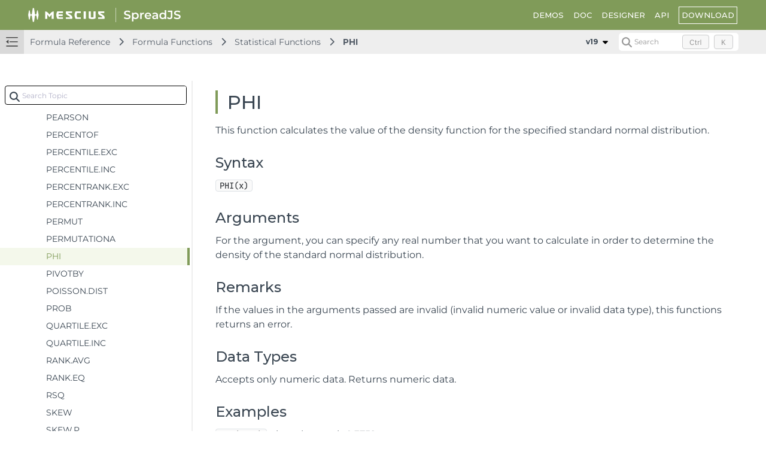

--- FILE ---
content_type: text/html; charset=utf-8
request_url: https://developer.mescius.com/spreadjs/docs/formulareference/FormulaFunctions/statistical-functions/PHI
body_size: 13692
content:
<!DOCTYPE html>
<html lang="en">
<head>
    <meta charset="UTF-8">
    <meta http-equiv="X-UA-Compatible" content="IE=edge">
    <meta name="viewport" content="width=device-width, initial-scale=1.0">
   
        <link rel="icon" type="image/x-icon" href="/favicon.ico" sizes="48x48">
    <!-- HTML Meta Tags -->
<meta name="keywords" id="keywords">
<meta name="description" content="" id="description">

<!-- Facebook Meta Tags -->
    <meta property="og:url" content="https://developer.mescius.com/spreadjs/docs/">
<meta property="og:type" content="website">
<meta property="og:locale" content="en">
<meta property="og:title" content="PHI | JavaScript Spreadsheet | SpreadJS">
<meta property="og:description" content="">
    <meta property="og:image" content="https://developer.mescius.com" />

<!-- Twitter Meta Tags -->
<meta name="twitter:card" content="summary_large_image">
    <meta property="twitter:domain" content="developer.mescius.com">
    <meta property="twitter:url" content="https://developer.mescius.com/spreadjs/docs/">
    <meta name="twitter:image" content="https://developer.mescius.com">
<meta name="twitter:title" content="PHI | JavaScript Spreadsheet | SpreadJS">
<meta name="twitter:description" content="">
<meta name="twitter:text:description" content="">

    <link rel="canonical" href="https://developer.mescius.com/spreadjs/docs/formulareference/FormulaFunctions/statistical-functions/PHI">


    <title>PHI | JavaScript Spreadsheet | SpreadJS</title>
        <link rel="stylesheet" href="/_docapp/style/doc.css?v=jt_Nwx_jZj-eCIM2ljuh4cearvOml_f09jsJ_2LjYKc" />
    <script src="https://cdnjs.cloudflare.com/ajax/libs/ace/1.13.1/ace.min.js" integrity="sha512-U8J/s+8o7pOrcrcLbdTJckhlNCua8p8E2yJYiNPwrhYiwt6+l1K5MVpMGXXUjT5vgJRGFJOY9mGAHfFSC551VA==" crossorigin="anonymous" referrerpolicy="no-referrer"></script>
<link rel="stylesheet" href="https://cdnjs.cloudflare.com/ajax/libs/highlight.js/11.11.1/styles/default.min.css" integrity="sha512-hasIneQUHlh06VNBe7f6ZcHmeRTLIaQWFd43YriJ0UND19bvYRauxthDg8E4eVNPm9bRUhr5JGeqH7FRFXQu5g==" crossorigin="anonymous" referrerpolicy="no-referrer" />
<link rel="stylesheet" href="https://cdnjs.cloudflare.com/ajax/libs/highlight.js/11.11.1/styles/stackoverflow-light.min.css" integrity="sha512-RDtnAhiPytLVV3AwzHkGVMVI4szjtSjxxyhDaH3gqdHPIw5qwQld1MVGuMu1EYoof+CaEccrO3zUVb13hQFU/A==" crossorigin="anonymous" referrerpolicy="no-referrer" />
<script src="https://cdnjs.cloudflare.com/ajax/libs/highlight.js/11.11.1/highlight.min.js" integrity="sha512-EBLzUL8XLl+va/zAsmXwS7Z2B1F9HUHkZwyS/VKwh3S7T/U0nF4BaU29EP/ZSf6zgiIxYAnKLu6bJ8dqpmX5uw==" crossorigin="anonymous" referrerpolicy="no-referrer"></script>




<script src="/_docapp/hosting/runtime.bundle.0c90b6df.js" defer></script>
<script src="/_docapp/hosting/vendors/algolia.bundle.2506f572.js" defer></script>
<script src="/_docapp/hosting/vendors/bootstrap.bundle.a3d544f5.js" defer></script>
<script src="/_docapp/hosting/vendors/common.bundle.49de248b.js" defer></script>
<script src="/_docapp/hosting/vendors/libs.bundle.8971748d.js" defer></script>
<script src="/_docapp/hosting/vendors/vue.bundle.67b2ecce.js" defer></script>


    
        <!-- Google Tag Manager -->
    <script>
        (function (w, d, s, l, i) {
            w[l] = w[l] || []; w[l].push({
                'gtm.start':
                    new Date().getTime(), event: 'gtm.js'
            }); var f = d.getElementsByTagName(s)[0],
                j = d.createElement(s), dl = l != 'dataLayer' ? '&l=' + l : ''; j.async = true; j.src =
                    'https://www.googletagmanager.com/gtm.js?id=' + i + dl; f.parentNode.insertBefore(j, f);
            })(window, document, 'script', 'dataLayer', 'GTM-WT462SJ');
    </script>
    <!-- End Google Tag Manager -->

    <link rel="stylesheet" href="https://cdnjs.cloudflare.com/ajax/libs/font-awesome/7.0.1/css/all.min.css" integrity="sha512-2SwdPD6INVrV/lHTZbO2nodKhrnDdJK9/kg2XD1r9uGqPo1cUbujc+IYdlYdEErWNu69gVcYgdxlmVmzTWnetw==" crossorigin="anonymous" referrerpolicy="no-referrer" />
    
    <link rel="stylesheet preconnect" href="https://fonts.googleapis.com/css2?family=Montserrat:wght@400;500;600;700&display=swap">
    <link href="https://cdn.jsdelivr.net/npm/bootstrap@5.3.1/dist/css/bootstrap.min.css" rel="stylesheet" integrity="sha384-4bw+/aepP/YC94hEpVNVgiZdgIC5+VKNBQNGCHeKRQN+PtmoHDEXuppvnDJzQIu9" crossorigin="anonymous">
    <link rel="stylesheet" href="/_docapp/style/mescius-doc.css?v=L0eM2HX32MN_Mv--xcqXcPkaqGFmbBvFELxlcETLPwI" />
    <link rel="stylesheet" href="/_docapp/style/footer/mescius.css?v=bDx2V7vmv_wfWZHiy7td-70noNl8_gq6PFJ98pMWLNU" />

</head>
<body>
    <div class="main__resize-overlay hide">
    </div>
    
        <!-- Google Tag Manager (noscript) -->
    <noscript>
        <iframe src="https://www.googletagmanager.com/ns.html?id=GTM-WT462SJ" height="0" width="0" style="display:none;visibility:hidden"></iframe>
    </noscript>
    <!-- End Google Tag Manager (noscript) -->

        <style>
        :root {
            --ds-product-color: #809b59;
        }
    </style>
    <style>
        :root {
            --ds-product-color-light: #f4f8eb;
        }
    </style>
<input class="hide" id="product-name" value="SpreadJS" />
<input class="hide" id="version-id" value="335c21dd-5ddd-4b60-9dbe-42dd02aa22ec" />
<input class="hide" id="jscodemine-endpoint" value="https://jscodemine.mescius.io/" />
<input class="hide" id="doc-type" value="Document" />
<input class="hide" id="blob-endpoint" value="https://cdn.mescius.io" />

<div class="hide taggedTocItemInfo">
    <pre>
        []
        </pre>
</div>
    <div class="page__container" data-theme="mescius">
    

<header class="page__container__header">
    <div class="header__logo">
        <a class="header__logo_brand" href='https://developer.mescius.com/' target="_blank">
            <img class="header__logo_brand_mobile" src="https://cdn.mescius.io/sites/shared/logo/mescius-logomark-w.svg" alt="MESCIUS Logo" />
            <img src="https://cdn.mescius.io/sites/shared/logo/mescius-logo-w.svg" alt="MESCIUS Logo" />
        </a>
        <div class="header__logo_divide">
        </div>
        <div class="header__logo_product">
                    <a href="https://developer.mescius.com/spreadjs">
                        <img src="/DOCUMENT_SITE_LINK_PREFIX_HERE/document-site-files/images/91456ef6-df80-493e-9f81-d7aa96a06539/SpreadJS.b06e47.svg" alt="SpreadJS Logo" />
                    </a>
        </div>
    </div>
        <div class="site_header-hamburger" expanded="true">
            <div class="hamburger-container">
                <span></span>
                <span></span>
                <span></span>
            </div>
        </div>
        <div class="header__links">
            <div class="site_hamburger-menu">
                        <a class="link" href="https://developer.mescius.com/spreadjs/demos" target="_self">DEMOS</a>
                        <a class="link" href="/spreadjs/docs/overview" target="_self">DOC</a>
                        <a class="link" href="https://developer.mescius.com/spreadjs/designer/index.html" target="_self">DESIGNER</a>
                        <a class="link" href="/spreadjs/api/" target="_self">API</a>
            </div>
        </div>
    <div class="header__buttons">
                <a href="https://developer.mescius.com/spreadjs/download" class="button">DOWNLOAD</a>
    </div>
    <nav class="header__nav">
        <div class="nav__expand" expanded="true" is-expanded-mobile="false"></div>
        <div class="nav__breadcrumb-items">
                <div class="nav__breadcrumb-item">
                        <a href="/spreadjs/docs/formulareference">Formula Reference</a>
                </div>
                <div class="nav__breadcrumb-item">
                        <a href="/spreadjs/docs/formulareference/FormulaFunctions">Formula Functions</a>
                </div>
                <div class="nav__breadcrumb-item">
                        <a href="/spreadjs/docs/formulareference/FormulaFunctions/statistical-functions">Statistical Functions</a>
                </div>
                <div class="nav__breadcrumb-item">
                        <a href="/spreadjs/docs/formulareference/FormulaFunctions/statistical-functions/PHI">PHI</a>
                </div>
        </div>
            <div class="nav__version-selector">
                    <div class="nav__version-selector__expand more-versions" expanded="true">
v19                    </div>
                    <ul>
                                <li class="selected" disabled><a>v19</a></li>
                                    <li value="/spreadjs/docs/v18/"><a href="/spreadjs/docs/v18/">v18</a></li>
                                    <li value="/spreadjs/docs/v17/"><a href="/spreadjs/docs/v17/">v17</a></li>
                                    <li value="/spreadjs/docs/v16/"><a href="/spreadjs/docs/v16/">v16</a></li>
                                    <li value="/spreadjs/docs/v15/"><a href="/spreadjs/docs/v15/">V15</a></li>
                    </ul>
            </div>

            <div class="nav__search">
                <div id="docSearchContainer"></div>
            </div>
            <script>
                window.__GCDOCSEARCHCONFIGURATION__ = {
  "apiKey": "f0c86297951b62ebff9c7bf91d33257f",
  "indexName": "spread-js-en",
  "appId": "FKY25P9OL0",
  "inputSelector": ".search_input_container",
  "algoliaOptions": {
    "hitsPerPage": 9
  }
}

            </script>
    </nav>
</header>


    <main class="page__container__main">
        <div class="main__toc" expanded="true" is-expanded-mobile="false">
            <div id="tocSearchContainer"></div>
            <ul class="toc-root_node " data-root-path="/spreadjs/docs/" data-root-id="b2223940-43c2-44cf-8eda-f5ab9acd84f0" data-root-name="v19" data-product-name="SpreadJS">
                    <li class="toc-item toc-item--collapsed" data-has-child="false">
                        <a href="/spreadjs/docs/overview" data-has-doc="true" data-selected-toc-item="false" data-node-id="287829e6-1b7f-4756-9857-a6c0603a0aaa" data-node-tocitemid="7d20c6d0-101a-4736-896e-3b064f67f81c" data-parent-node-id="b2223940-43c2-44cf-8eda-f5ab9acd84f0"><i></i><span>SpreadJS Overview</span></a>
                    </li>
                    <li class="toc-item toc-item--collapsed" data-has-child="true">
                        <a href="/spreadjs/docs/getstarted" data-has-doc="true" data-selected-toc-item="false" data-node-id="537f13b5-23a7-4580-9f6d-953c0a68fae8" data-node-tocitemid="e9a6ff64-c200-4b7d-a042-2843378ababe" data-parent-node-id="b2223940-43c2-44cf-8eda-f5ab9acd84f0"><i></i><span>Getting Started</span></a>
                    </li>
                    <li class="toc-item toc-item--collapsed" data-has-child="true">
                        <a href="/spreadjs/docs/javascript-frameworks" data-has-doc="true" data-selected-toc-item="false" data-node-id="1e8297a0-5ba0-454b-b93b-87538ed7293d" data-node-tocitemid="8f39fd9c-d541-4bb7-bd90-ead5915ffa86" data-parent-node-id="b2223940-43c2-44cf-8eda-f5ab9acd84f0"><i></i><span>JavaScript Frameworks</span></a>
                    </li>
                    <li class="toc-item toc-item--collapsed" data-has-child="true">
                        <a href="/spreadjs/docs/BestPractices" data-has-doc="true" data-selected-toc-item="false" data-node-id="61b7dc26-17bd-45d5-853c-186f0bfe0545" data-node-tocitemid="3dcc501b-d964-47fc-9114-abc1178187eb" data-parent-node-id="b2223940-43c2-44cf-8eda-f5ab9acd84f0"><i></i><span>Best Practices</span></a>
                    </li>
                    <li class="toc-item toc-item--collapsed" data-has-child="true">
                        <a href="/spreadjs/docs/features" data-has-doc="true" data-selected-toc-item="false" data-node-id="704d83b0-ea29-4053-8286-5614281cf6f0" data-node-tocitemid="a8d69e9d-7588-49d4-8b59-a4744af53f60" data-parent-node-id="b2223940-43c2-44cf-8eda-f5ab9acd84f0"><i></i><span>Features</span></a>
                    </li>
                    <li class="toc-item toc-item--collapsed" data-has-child="true">
                        <a href="/spreadjs/docs/spdesigner" data-has-doc="true" data-selected-toc-item="false" data-node-id="ca08fbcb-6fce-4c2e-acf4-3fc51ef43f4e" data-node-tocitemid="880da86b-e8f5-4bc8-8a01-6c04d6e9d9fb" data-parent-node-id="b2223940-43c2-44cf-8eda-f5ab9acd84f0"><i></i><span>SpreadJS Designer</span></a>
                    </li>
                    <li class="toc-item toc-item--collapsed" data-has-child="true">
                        <a href="javascript:void(0)" data-has-doc="false" data-selected-toc-item="false" data-node-id="5f3c7668-4f8e-4e8e-b86d-31163117cdfd" data-node-tocitemid="825b3312-3f51-4c35-9801-b42381616a30" data-parent-node-id="b2223940-43c2-44cf-8eda-f5ab9acd84f0"><i></i><span>Tutorials</span></a>
                    </li>
                    <li class="toc-item toc-item--collapsed" data-has-child="true">
                        <a href="/spreadjs/docs/spreadjs-designer-component" data-has-doc="true" data-selected-toc-item="false" data-node-id="6fa27cd8-58cf-4133-ad90-8cf41c03330f" data-node-tocitemid="13805678-1988-438d-a491-6b02fe1f2bb7" data-parent-node-id="b2223940-43c2-44cf-8eda-f5ab9acd84f0"><i></i><span>SpreadJS Designer Component</span></a>
                    </li>
                    <li class="toc-item toc-item--collapsed" data-has-child="true">
                        <a href="/spreadjs/docs/spreadjs-collaboration-server" data-has-doc="true" data-selected-toc-item="false" data-node-id="c3c6e26d-92d8-4c7c-83d5-81b19da03a19" data-node-tocitemid="fb72dd68-5ac8-47d6-8138-90610c3fb0c4" data-parent-node-id="b2223940-43c2-44cf-8eda-f5ab9acd84f0"><i></i><span>SpreadJS Collaboration Server</span></a>
                    </li>
                    <li class="toc-item toc-item--collapsed" data-has-child="true">
                        <a href="/spreadjs/docs/touchsupport" data-has-doc="true" data-selected-toc-item="false" data-node-id="1ede73a4-c358-4681-b9a0-f5e81599413a" data-node-tocitemid="5ac8199b-5c52-4682-81e0-e6717a62e63d" data-parent-node-id="b2223940-43c2-44cf-8eda-f5ab9acd84f0"><i></i><span>Touch Support</span></a>
                    </li>
                    <li class="toc-item" data-has-child="true">
                        <a href="/spreadjs/docs/formulareference" data-has-doc="true" data-selected-toc-item="false" data-node-id="6c77e4e9-ab7d-4c05-80c2-a083c4612482" data-node-tocitemid="ba9f0175-0d09-44a8-8486-7c48e62b41a2" data-parent-node-id="b2223940-43c2-44cf-8eda-f5ab9acd84f0"><i></i><span>Formula Reference</span></a>
                            <ul class="toc-children">
        <li class="toc-item toc-item--collapsed" data-has-child="true">
            <a href="/spreadjs/docs/formulareference/formulaoverview" data-node-id="681906e7-d657-49f9-8689-22c334ab5ac1" data-node-tocitemid="a008b8fd-5260-4c16-908a-62ceae2c89c9" data-has-doc="true" data-selected-toc-item="false" data-parent-node-id="ba9f0175-0d09-44a8-8486-7c48e62b41a2"><i></i><span>Formula Overview</span></a>
        </li>
        <li class="toc-item " data-has-child="true">
            <a href="/spreadjs/docs/formulareference/FormulaFunctions" data-node-id="5055fd7b-2818-43a9-b0d3-db9d6499e9c0" data-node-tocitemid="1a8e500c-5746-4b70-ab5b-19e7faaa3caa" data-has-doc="true" data-selected-toc-item="false" data-parent-node-id="ba9f0175-0d09-44a8-8486-7c48e62b41a2"><i></i><span>Formula Functions</span></a>
                <ul class="toc-children">
        <li class="toc-item toc-item--collapsed" data-has-child="true">
            <a href="/spreadjs/docs/formulareference/FormulaFunctions/barcode-functions" data-node-id="0b07e2a9-7dc5-474a-9e96-57f5c0c4f36f" data-node-tocitemid="e6299554-29f3-4543-bf07-cd72e74658a0" data-has-doc="true" data-selected-toc-item="false" data-parent-node-id="1a8e500c-5746-4b70-ab5b-19e7faaa3caa"><i></i><span>Barcode Functions</span></a>
        </li>
        <li class="toc-item toc-item--collapsed" data-has-child="true">
            <a href="/spreadjs/docs/formulareference/FormulaFunctions/compatibility-functions" data-node-id="1ef526e7-b15b-498a-aa94-f4813649a58f" data-node-tocitemid="1fa873d6-473c-4e39-b21a-cb09a466e2a8" data-has-doc="true" data-selected-toc-item="false" data-parent-node-id="1a8e500c-5746-4b70-ab5b-19e7faaa3caa"><i></i><span>Compatibility Functions</span></a>
        </li>
        <li class="toc-item toc-item--collapsed" data-has-child="true">
            <a href="/spreadjs/docs/formulareference/FormulaFunctions/database-functions" data-node-id="699efd4a-cada-4f70-93d3-59cf2fcbee67" data-node-tocitemid="a439a1de-dc76-426e-9e5a-21bb6342a49d" data-has-doc="true" data-selected-toc-item="false" data-parent-node-id="1a8e500c-5746-4b70-ab5b-19e7faaa3caa"><i></i><span>Database Functions</span></a>
        </li>
        <li class="toc-item toc-item--collapsed" data-has-child="true">
            <a href="/spreadjs/docs/formulareference/FormulaFunctions/date-time-functions" data-node-id="2332fb3c-7293-4926-a129-4efe5701bc2a" data-node-tocitemid="1d816b6d-5898-40cd-816e-87a55c07d252" data-has-doc="true" data-selected-toc-item="false" data-parent-node-id="1a8e500c-5746-4b70-ab5b-19e7faaa3caa"><i></i><span>Date and Time Functions</span></a>
        </li>
        <li class="toc-item toc-item--collapsed" data-has-child="true">
            <a href="/spreadjs/docs/formulareference/FormulaFunctions/engineering-functions" data-node-id="98bf4663-0fa9-4cc6-9c51-5cba804bcc22" data-node-tocitemid="5426969f-b29c-42f6-a0a3-aeb91d5db83d" data-has-doc="true" data-selected-toc-item="false" data-parent-node-id="1a8e500c-5746-4b70-ab5b-19e7faaa3caa"><i></i><span>Engineering Functions</span></a>
        </li>
        <li class="toc-item toc-item--collapsed" data-has-child="true">
            <a href="/spreadjs/docs/formulareference/FormulaFunctions/financial-functions" data-node-id="8ff6f2f4-609d-48ed-987f-985815101faf" data-node-tocitemid="42f60fed-f9d0-49eb-90bf-aa7312416d99" data-has-doc="true" data-selected-toc-item="false" data-parent-node-id="1a8e500c-5746-4b70-ab5b-19e7faaa3caa"><i></i><span>Financial Functions</span></a>
        </li>
        <li class="toc-item toc-item--collapsed" data-has-child="true">
            <a href="/spreadjs/docs/formulareference/FormulaFunctions/information-functions" data-node-id="af91bdf8-0af8-4d25-8624-d79bf7caefc0" data-node-tocitemid="1947be23-692f-410a-b6f7-d939ee8e40ee" data-has-doc="true" data-selected-toc-item="false" data-parent-node-id="1a8e500c-5746-4b70-ab5b-19e7faaa3caa"><i></i><span>Information Functions</span></a>
        </li>
        <li class="toc-item toc-item--collapsed" data-has-child="true">
            <a href="/spreadjs/docs/formulareference/FormulaFunctions/logical-functions" data-node-id="fcd228c7-a357-4653-b3ab-3ea2c3531730" data-node-tocitemid="7fdc7db2-3fe5-460f-b71d-e5c8a2eab364" data-has-doc="true" data-selected-toc-item="false" data-parent-node-id="1a8e500c-5746-4b70-ab5b-19e7faaa3caa"><i></i><span>Logical Functions</span></a>
        </li>
        <li class="toc-item toc-item--collapsed" data-has-child="true">
            <a href="/spreadjs/docs/formulareference/FormulaFunctions/lookup-reference-functions" data-node-id="88a8effc-1dde-4c6f-8206-4b4422e0dae9" data-node-tocitemid="56ebda07-7caf-48da-bbd7-d993f3b2931a" data-has-doc="true" data-selected-toc-item="false" data-parent-node-id="1a8e500c-5746-4b70-ab5b-19e7faaa3caa"><i></i><span>Lookup and Reference Functions</span></a>
        </li>
        <li class="toc-item toc-item--collapsed" data-has-child="true">
            <a href="/spreadjs/docs/formulareference/FormulaFunctions/math-trig-functions" data-node-id="4c84992f-64a3-4dc0-9f7b-5b29ec2667aa" data-node-tocitemid="d83208bb-fc5f-4b07-ae99-e3d8083f0b8c" data-has-doc="true" data-selected-toc-item="false" data-parent-node-id="1a8e500c-5746-4b70-ab5b-19e7faaa3caa"><i></i><span>Math and Trigonometric Functions</span></a>
        </li>
        <li class="toc-item " data-has-child="true">
            <a href="/spreadjs/docs/formulareference/FormulaFunctions/statistical-functions" data-node-id="89456ab4-47b9-423f-9b82-e3ed5dc7b2b0" data-node-tocitemid="3f6ef1ac-673d-4d41-b42b-794a5c1f5968" data-has-doc="true" data-selected-toc-item="false" data-parent-node-id="1a8e500c-5746-4b70-ab5b-19e7faaa3caa"><i></i><span>Statistical Functions</span></a>
                <ul class="toc-children">
        <li class="toc-item toc-item--collapsed" data-has-child="false">
            <a href="/spreadjs/docs/formulareference/FormulaFunctions/statistical-functions/AVEDEV" data-node-id="bfb89866-02ed-4080-b255-0812a25aede1" data-node-tocitemid="3f483259-32a3-4bf2-89ef-3835113cecb4" data-has-doc="true" data-selected-toc-item="false" data-parent-node-id="3f6ef1ac-673d-4d41-b42b-794a5c1f5968"><i></i><span>AVEDEV</span></a>
        </li>
        <li class="toc-item toc-item--collapsed" data-has-child="false">
            <a href="/spreadjs/docs/formulareference/FormulaFunctions/statistical-functions/AVERAGE" data-node-id="038b8f9b-34f2-4c31-8b52-5768e573f786" data-node-tocitemid="c10cc1da-d539-4508-839b-efdaa04b975b" data-has-doc="true" data-selected-toc-item="false" data-parent-node-id="3f6ef1ac-673d-4d41-b42b-794a5c1f5968"><i></i><span>AVERAGE</span></a>
        </li>
        <li class="toc-item toc-item--collapsed" data-has-child="false">
            <a href="/spreadjs/docs/formulareference/FormulaFunctions/statistical-functions/AVERAGEA" data-node-id="c57d29ce-e9cd-4b8c-97fb-94094d46d316" data-node-tocitemid="653bb4c2-e866-4f79-ac23-2aa2fd10e8ba" data-has-doc="true" data-selected-toc-item="false" data-parent-node-id="3f6ef1ac-673d-4d41-b42b-794a5c1f5968"><i></i><span>AVERAGEA</span></a>
        </li>
        <li class="toc-item toc-item--collapsed" data-has-child="false">
            <a href="/spreadjs/docs/formulareference/FormulaFunctions/statistical-functions/AVERAGEIF" data-node-id="5649cfb6-6f32-4b2c-b107-c919f637f6d0" data-node-tocitemid="1234607f-0214-46dc-a52e-0a9b7f175d9e" data-has-doc="true" data-selected-toc-item="false" data-parent-node-id="3f6ef1ac-673d-4d41-b42b-794a5c1f5968"><i></i><span>AVERAGEIF</span></a>
        </li>
        <li class="toc-item toc-item--collapsed" data-has-child="false">
            <a href="/spreadjs/docs/formulareference/FormulaFunctions/statistical-functions/AVERAGEIFS" data-node-id="3605429a-660b-4e81-99e0-879fd079aad4" data-node-tocitemid="0b5dcfd4-fce7-4689-8dde-c161d2a37c48" data-has-doc="true" data-selected-toc-item="false" data-parent-node-id="3f6ef1ac-673d-4d41-b42b-794a5c1f5968"><i></i><span>AVERAGEIFS</span></a>
        </li>
        <li class="toc-item toc-item--collapsed" data-has-child="false">
            <a href="/spreadjs/docs/formulareference/FormulaFunctions/statistical-functions/BETA.DIST" data-node-id="d2b36ccd-59d4-4bbb-8726-19bba84a815c" data-node-tocitemid="2fa91fed-31ce-453c-93fb-89a73589cb80" data-has-doc="true" data-selected-toc-item="false" data-parent-node-id="3f6ef1ac-673d-4d41-b42b-794a5c1f5968"><i></i><span>BETA.DIST</span></a>
        </li>
        <li class="toc-item toc-item--collapsed" data-has-child="false">
            <a href="/spreadjs/docs/formulareference/FormulaFunctions/statistical-functions/BETA.INV" data-node-id="3b7634f6-e409-4191-9269-cfe825bfe501" data-node-tocitemid="3069814e-edfc-4204-a642-4112d1006fc4" data-has-doc="true" data-selected-toc-item="false" data-parent-node-id="3f6ef1ac-673d-4d41-b42b-794a5c1f5968"><i></i><span>BETA.INV</span></a>
        </li>
        <li class="toc-item toc-item--collapsed" data-has-child="false">
            <a href="/spreadjs/docs/formulareference/FormulaFunctions/statistical-functions/BINOM.DIST" data-node-id="211fa555-ef56-4f96-a154-860b40829e1b" data-node-tocitemid="be991e2b-18af-4d64-9b08-bdb791cee45a" data-has-doc="true" data-selected-toc-item="false" data-parent-node-id="3f6ef1ac-673d-4d41-b42b-794a5c1f5968"><i></i><span>BINOM.DIST</span></a>
        </li>
        <li class="toc-item toc-item--collapsed" data-has-child="false">
            <a href="/spreadjs/docs/formulareference/FormulaFunctions/statistical-functions/BINOM.DIST.RANGE" data-node-id="660f3743-f921-48ba-b8e4-25d691e8ef36" data-node-tocitemid="c78f7e1b-2940-4863-bd12-cb829107b2c4" data-has-doc="true" data-selected-toc-item="false" data-parent-node-id="3f6ef1ac-673d-4d41-b42b-794a5c1f5968"><i></i><span>BINOM.DIST.RANGE</span></a>
        </li>
        <li class="toc-item toc-item--collapsed" data-has-child="false">
            <a href="/spreadjs/docs/formulareference/FormulaFunctions/statistical-functions/BINOM.INV" data-node-id="84935082-e0f8-4060-a61d-a2303bdcb10e" data-node-tocitemid="57719ac1-434e-4c46-96bc-18d410e376b1" data-has-doc="true" data-selected-toc-item="false" data-parent-node-id="3f6ef1ac-673d-4d41-b42b-794a5c1f5968"><i></i><span>BINOM.INV</span></a>
        </li>
        <li class="toc-item toc-item--collapsed" data-has-child="false">
            <a href="/spreadjs/docs/formulareference/FormulaFunctions/statistical-functions/CHISQ.DIST" data-node-id="edc1035e-73c9-4d05-bfc2-b5984867b62c" data-node-tocitemid="27c00cdf-34d9-48a5-8608-3154ca31093d" data-has-doc="true" data-selected-toc-item="false" data-parent-node-id="3f6ef1ac-673d-4d41-b42b-794a5c1f5968"><i></i><span>CHISQ.DIST</span></a>
        </li>
        <li class="toc-item toc-item--collapsed" data-has-child="false">
            <a href="/spreadjs/docs/formulareference/FormulaFunctions/statistical-functions/CHISQ.DIST.RT" data-node-id="6876db48-9440-44ce-8157-8cd563da4052" data-node-tocitemid="7a4cebf4-bb1a-4a92-91a5-fe3b4836d7a6" data-has-doc="true" data-selected-toc-item="false" data-parent-node-id="3f6ef1ac-673d-4d41-b42b-794a5c1f5968"><i></i><span>CHISQ.DIST.RT</span></a>
        </li>
        <li class="toc-item toc-item--collapsed" data-has-child="false">
            <a href="/spreadjs/docs/formulareference/FormulaFunctions/statistical-functions/CHISQ.INV" data-node-id="8d22d120-a841-46f0-9246-6a0bb3a848fc" data-node-tocitemid="0ccc0e8f-0f88-45f8-88f1-ff0a348e48d8" data-has-doc="true" data-selected-toc-item="false" data-parent-node-id="3f6ef1ac-673d-4d41-b42b-794a5c1f5968"><i></i><span>CHISQ.INV</span></a>
        </li>
        <li class="toc-item toc-item--collapsed" data-has-child="false">
            <a href="/spreadjs/docs/formulareference/FormulaFunctions/statistical-functions/CHISQ.INV.RT" data-node-id="4afe0541-70b2-4b19-a30e-833fcccc7f72" data-node-tocitemid="665b5c7a-c42e-43f0-bf50-1ab0d6e5c9a0" data-has-doc="true" data-selected-toc-item="false" data-parent-node-id="3f6ef1ac-673d-4d41-b42b-794a5c1f5968"><i></i><span>CHISQ.INV.RT</span></a>
        </li>
        <li class="toc-item toc-item--collapsed" data-has-child="false">
            <a href="/spreadjs/docs/formulareference/FormulaFunctions/statistical-functions/CHISQ.TEST" data-node-id="cb97afb7-b64c-486f-aad7-61345f36110b" data-node-tocitemid="3ac47208-d938-41bb-ad07-1d5a3d148c4d" data-has-doc="true" data-selected-toc-item="false" data-parent-node-id="3f6ef1ac-673d-4d41-b42b-794a5c1f5968"><i></i><span>CHISQ.TEST</span></a>
        </li>
        <li class="toc-item toc-item--collapsed" data-has-child="false">
            <a href="/spreadjs/docs/formulareference/FormulaFunctions/statistical-functions/CONFIDENCE.NORM" data-node-id="013c3224-daea-4df1-86fe-83d9ec1d47de" data-node-tocitemid="5650ef54-7d47-472e-abda-194d7cb45b9b" data-has-doc="true" data-selected-toc-item="false" data-parent-node-id="3f6ef1ac-673d-4d41-b42b-794a5c1f5968"><i></i><span>CONFIDENCE.NORM</span></a>
        </li>
        <li class="toc-item toc-item--collapsed" data-has-child="false">
            <a href="/spreadjs/docs/formulareference/FormulaFunctions/statistical-functions/CONFIDENCE.T" data-node-id="01f1dbc5-95d9-43f5-80fb-5b60f91b309f" data-node-tocitemid="5c71d9cd-0b2f-4c97-81f3-86b52ddd20fd" data-has-doc="true" data-selected-toc-item="false" data-parent-node-id="3f6ef1ac-673d-4d41-b42b-794a5c1f5968"><i></i><span>CONFIDENCE.T</span></a>
        </li>
        <li class="toc-item toc-item--collapsed" data-has-child="false">
            <a href="/spreadjs/docs/formulareference/FormulaFunctions/statistical-functions/CORREL" data-node-id="966799d5-d7b8-4fc6-946c-84d3cc7066dd" data-node-tocitemid="6c7bda0f-1f03-4403-90b4-56ca08a17332" data-has-doc="true" data-selected-toc-item="false" data-parent-node-id="3f6ef1ac-673d-4d41-b42b-794a5c1f5968"><i></i><span>CORREL</span></a>
        </li>
        <li class="toc-item toc-item--collapsed" data-has-child="false">
            <a href="/spreadjs/docs/formulareference/FormulaFunctions/statistical-functions/COUNT" data-node-id="9162ede2-c755-4ac1-99a1-762f2c7bf5f1" data-node-tocitemid="53f5c536-7284-4095-8a91-e3bb285a35fa" data-has-doc="true" data-selected-toc-item="false" data-parent-node-id="3f6ef1ac-673d-4d41-b42b-794a5c1f5968"><i></i><span>COUNT</span></a>
        </li>
        <li class="toc-item toc-item--collapsed" data-has-child="false">
            <a href="/spreadjs/docs/formulareference/FormulaFunctions/statistical-functions/COUNTA" data-node-id="c54e707d-416f-422f-9bbc-a89041ac7abd" data-node-tocitemid="e9ed5bf4-00c4-41f8-a677-c4e0db066428" data-has-doc="true" data-selected-toc-item="false" data-parent-node-id="3f6ef1ac-673d-4d41-b42b-794a5c1f5968"><i></i><span>COUNTA</span></a>
        </li>
        <li class="toc-item toc-item--collapsed" data-has-child="false">
            <a href="/spreadjs/docs/formulareference/FormulaFunctions/statistical-functions/COUNTBLANK" data-node-id="1747143b-f6ba-4197-b544-41e4ecdb33d4" data-node-tocitemid="71d7159b-791d-4e49-bbc4-88b88b1a07a9" data-has-doc="true" data-selected-toc-item="false" data-parent-node-id="3f6ef1ac-673d-4d41-b42b-794a5c1f5968"><i></i><span>COUNTBLANK</span></a>
        </li>
        <li class="toc-item toc-item--collapsed" data-has-child="false">
            <a href="/spreadjs/docs/formulareference/FormulaFunctions/statistical-functions/COUNTIF" data-node-id="75e078fd-9e11-4879-b5fe-ee9fc1bcfcad" data-node-tocitemid="3d362039-ba9e-482b-8eb6-4d1455439e45" data-has-doc="true" data-selected-toc-item="false" data-parent-node-id="3f6ef1ac-673d-4d41-b42b-794a5c1f5968"><i></i><span>COUNTIF</span></a>
        </li>
        <li class="toc-item toc-item--collapsed" data-has-child="false">
            <a href="/spreadjs/docs/formulareference/FormulaFunctions/statistical-functions/COUNTIFS" data-node-id="7f1b3256-8563-4858-bb41-54f87838172e" data-node-tocitemid="ae0e6e97-acc4-4076-94b9-5011ecbfe150" data-has-doc="true" data-selected-toc-item="false" data-parent-node-id="3f6ef1ac-673d-4d41-b42b-794a5c1f5968"><i></i><span>COUNTIFS</span></a>
        </li>
        <li class="toc-item toc-item--collapsed" data-has-child="false">
            <a href="/spreadjs/docs/formulareference/FormulaFunctions/statistical-functions/COVARIANCE.P" data-node-id="e6d734c2-c3e4-4271-b457-5dd749e171f1" data-node-tocitemid="6962953a-5741-4609-ad15-5b6cc7925c80" data-has-doc="true" data-selected-toc-item="false" data-parent-node-id="3f6ef1ac-673d-4d41-b42b-794a5c1f5968"><i></i><span>COVARIANCE.P</span></a>
        </li>
        <li class="toc-item toc-item--collapsed" data-has-child="false">
            <a href="/spreadjs/docs/formulareference/FormulaFunctions/statistical-functions/COVARIANCE.S" data-node-id="5dbb0816-37c9-4963-8bcf-b7bdce82ab76" data-node-tocitemid="45b21469-63f4-476c-94de-5325daf11cd6" data-has-doc="true" data-selected-toc-item="false" data-parent-node-id="3f6ef1ac-673d-4d41-b42b-794a5c1f5968"><i></i><span>COVARIANCE.S</span></a>
        </li>
        <li class="toc-item toc-item--collapsed" data-has-child="false">
            <a href="/spreadjs/docs/formulareference/FormulaFunctions/statistical-functions/DEVSQ" data-node-id="fc8cf04c-ff1c-4e35-aba3-b3aefb9a2104" data-node-tocitemid="839106bb-7155-4e48-af18-ac767620eadb" data-has-doc="true" data-selected-toc-item="false" data-parent-node-id="3f6ef1ac-673d-4d41-b42b-794a5c1f5968"><i></i><span>DEVSQ</span></a>
        </li>
        <li class="toc-item toc-item--collapsed" data-has-child="false">
            <a href="/spreadjs/docs/formulareference/FormulaFunctions/statistical-functions/EXPON.DIST" data-node-id="0e409ffc-6559-4dda-a214-e30083e57a82" data-node-tocitemid="93a90191-20e1-4c27-873f-93846004a954" data-has-doc="true" data-selected-toc-item="false" data-parent-node-id="3f6ef1ac-673d-4d41-b42b-794a5c1f5968"><i></i><span>EXPON.DIST</span></a>
        </li>
        <li class="toc-item toc-item--collapsed" data-has-child="false">
            <a href="/spreadjs/docs/formulareference/FormulaFunctions/statistical-functions/F.DIST" data-node-id="49768eb8-8a43-4c48-b4e4-a1c99c03a150" data-node-tocitemid="015682a6-3db5-409a-8241-7f962796819b" data-has-doc="true" data-selected-toc-item="false" data-parent-node-id="3f6ef1ac-673d-4d41-b42b-794a5c1f5968"><i></i><span>F.DIST</span></a>
        </li>
        <li class="toc-item toc-item--collapsed" data-has-child="false">
            <a href="/spreadjs/docs/formulareference/FormulaFunctions/statistical-functions/F.DIST.RT" data-node-id="2cb316bf-6047-432e-b664-3614c180f4d0" data-node-tocitemid="d47b2202-6b9a-4394-9b95-da218758985e" data-has-doc="true" data-selected-toc-item="false" data-parent-node-id="3f6ef1ac-673d-4d41-b42b-794a5c1f5968"><i></i><span>F.DIST.RT</span></a>
        </li>
        <li class="toc-item toc-item--collapsed" data-has-child="false">
            <a href="/spreadjs/docs/formulareference/FormulaFunctions/statistical-functions/F.INV" data-node-id="0f834a35-8f6b-4410-b342-96b288b6c799" data-node-tocitemid="dc3eda50-cb81-48f6-8d61-c965a51bda43" data-has-doc="true" data-selected-toc-item="false" data-parent-node-id="3f6ef1ac-673d-4d41-b42b-794a5c1f5968"><i></i><span>F.INV</span></a>
        </li>
        <li class="toc-item toc-item--collapsed" data-has-child="false">
            <a href="/spreadjs/docs/formulareference/FormulaFunctions/statistical-functions/F.INV.RT" data-node-id="8bd85d84-25b8-4eea-997d-4c5ebad4b96e" data-node-tocitemid="f8a061ed-64d5-4bf6-bda4-11c4c757fbe4" data-has-doc="true" data-selected-toc-item="false" data-parent-node-id="3f6ef1ac-673d-4d41-b42b-794a5c1f5968"><i></i><span>F.INV.RT</span></a>
        </li>
        <li class="toc-item toc-item--collapsed" data-has-child="false">
            <a href="/spreadjs/docs/formulareference/FormulaFunctions/statistical-functions/F.TEST" data-node-id="ae134585-fb8a-42b0-a30c-d5cb81a99b90" data-node-tocitemid="e517deae-9943-4236-a46a-f83bf3325cd3" data-has-doc="true" data-selected-toc-item="false" data-parent-node-id="3f6ef1ac-673d-4d41-b42b-794a5c1f5968"><i></i><span>F.TEST</span></a>
        </li>
        <li class="toc-item toc-item--collapsed" data-has-child="false">
            <a href="/spreadjs/docs/formulareference/FormulaFunctions/statistical-functions/FINV" data-node-id="e4f1709b-6cc0-42d0-bc92-f845f702abe1" data-node-tocitemid="e94bd75c-a239-4435-b685-55209f9949d8" data-has-doc="true" data-selected-toc-item="false" data-parent-node-id="3f6ef1ac-673d-4d41-b42b-794a5c1f5968"><i></i><span>FINV</span></a>
        </li>
        <li class="toc-item toc-item--collapsed" data-has-child="false">
            <a href="/spreadjs/docs/formulareference/FormulaFunctions/statistical-functions/FISHER" data-node-id="77526972-cb36-4364-ae2a-1818e290c8b5" data-node-tocitemid="8f498dc7-943f-402e-b225-0af645356e17" data-has-doc="true" data-selected-toc-item="false" data-parent-node-id="3f6ef1ac-673d-4d41-b42b-794a5c1f5968"><i></i><span>FISHER</span></a>
        </li>
        <li class="toc-item toc-item--collapsed" data-has-child="false">
            <a href="/spreadjs/docs/formulareference/FormulaFunctions/statistical-functions/FISHERINV" data-node-id="5deadfe7-e120-4b95-af94-8557161dd8e6" data-node-tocitemid="e0dc9e14-1a57-42f2-a96a-ba44f1b9c4de" data-has-doc="true" data-selected-toc-item="false" data-parent-node-id="3f6ef1ac-673d-4d41-b42b-794a5c1f5968"><i></i><span>FISHERINV</span></a>
        </li>
        <li class="toc-item toc-item--collapsed" data-has-child="false">
            <a href="/spreadjs/docs/formulareference/FormulaFunctions/statistical-functions/FORECAST" data-node-id="f7e38e2c-5eb5-4185-9c1e-fbba8f98dad4" data-node-tocitemid="39e464b2-aa98-4edc-a68f-65372ddc42d2" data-has-doc="true" data-selected-toc-item="false" data-parent-node-id="3f6ef1ac-673d-4d41-b42b-794a5c1f5968"><i></i><span>FORECAST</span></a>
        </li>
        <li class="toc-item toc-item--collapsed" data-has-child="false">
            <a href="/spreadjs/docs/formulareference/FormulaFunctions/statistical-functions/FREQUENCY" data-node-id="a92f3c29-8d73-4342-9124-329da44a0d96" data-node-tocitemid="9736a0d7-cde4-4763-a343-fd3ed3ad8f0b" data-has-doc="true" data-selected-toc-item="false" data-parent-node-id="3f6ef1ac-673d-4d41-b42b-794a5c1f5968"><i></i><span>FREQUENCY</span></a>
        </li>
        <li class="toc-item toc-item--collapsed" data-has-child="false">
            <a href="/spreadjs/docs/formulareference/FormulaFunctions/statistical-functions/GAMMA" data-node-id="7367fc5d-3370-49c5-8d5f-a09c033c4675" data-node-tocitemid="46aaaaef-edc5-4774-b050-efa6621ebd17" data-has-doc="true" data-selected-toc-item="false" data-parent-node-id="3f6ef1ac-673d-4d41-b42b-794a5c1f5968"><i></i><span>GAMMA</span></a>
        </li>
        <li class="toc-item toc-item--collapsed" data-has-child="false">
            <a href="/spreadjs/docs/formulareference/FormulaFunctions/statistical-functions/GAMMA.DIST" data-node-id="f31dd031-411a-47ad-a982-18da7c1ef2e8" data-node-tocitemid="1209867e-f6fb-43d1-b789-bfb288bb36c9" data-has-doc="true" data-selected-toc-item="false" data-parent-node-id="3f6ef1ac-673d-4d41-b42b-794a5c1f5968"><i></i><span>GAMMA.DIST</span></a>
        </li>
        <li class="toc-item toc-item--collapsed" data-has-child="false">
            <a href="/spreadjs/docs/formulareference/FormulaFunctions/statistical-functions/GAMMA.INV" data-node-id="424819f7-71fe-45d5-8264-2872252994e8" data-node-tocitemid="5716934b-451c-4597-9172-cf3537df4950" data-has-doc="true" data-selected-toc-item="false" data-parent-node-id="3f6ef1ac-673d-4d41-b42b-794a5c1f5968"><i></i><span>GAMMA.INV</span></a>
        </li>
        <li class="toc-item toc-item--collapsed" data-has-child="false">
            <a href="/spreadjs/docs/formulareference/FormulaFunctions/statistical-functions/GAMMALN" data-node-id="7d3847e3-d506-42fd-b82a-80e0a776c9d0" data-node-tocitemid="734d8b33-372f-49f4-a141-38c4468491d9" data-has-doc="true" data-selected-toc-item="false" data-parent-node-id="3f6ef1ac-673d-4d41-b42b-794a5c1f5968"><i></i><span>GAMMALN</span></a>
        </li>
        <li class="toc-item toc-item--collapsed" data-has-child="false">
            <a href="/spreadjs/docs/formulareference/FormulaFunctions/statistical-functions/GAMMALN.PRECISE" data-node-id="d8b4b5ce-92e8-434a-a05b-5a79d60c888b" data-node-tocitemid="638ec649-94d7-4f59-960f-5f1c82b5742f" data-has-doc="true" data-selected-toc-item="false" data-parent-node-id="3f6ef1ac-673d-4d41-b42b-794a5c1f5968"><i></i><span>GAMMALN.PRECISE</span></a>
        </li>
        <li class="toc-item toc-item--collapsed" data-has-child="false">
            <a href="/spreadjs/docs/formulareference/FormulaFunctions/statistical-functions/GAUSS" data-node-id="9d439566-2545-4f68-b804-8f56cc864d03" data-node-tocitemid="25a061d0-5b1e-4af7-ae2f-773196e52227" data-has-doc="true" data-selected-toc-item="false" data-parent-node-id="3f6ef1ac-673d-4d41-b42b-794a5c1f5968"><i></i><span>GAUSS</span></a>
        </li>
        <li class="toc-item toc-item--collapsed" data-has-child="false">
            <a href="/spreadjs/docs/formulareference/FormulaFunctions/statistical-functions/GEOMEAN" data-node-id="80afeda2-fd76-49a7-91b8-bf0eeb90a9c1" data-node-tocitemid="5bb3bf36-d699-4b39-9aae-8ed182f5a5de" data-has-doc="true" data-selected-toc-item="false" data-parent-node-id="3f6ef1ac-673d-4d41-b42b-794a5c1f5968"><i></i><span>GEOMEAN</span></a>
        </li>
        <li class="toc-item toc-item--collapsed" data-has-child="false">
            <a href="/spreadjs/docs/formulareference/FormulaFunctions/statistical-functions/groupby" data-node-id="42bc03c9-2fdd-4466-9f68-856525c6a0ba" data-node-tocitemid="b9b35e9a-6041-4d0a-9910-a50a08748c9a" data-has-doc="true" data-selected-toc-item="false" data-parent-node-id="3f6ef1ac-673d-4d41-b42b-794a5c1f5968"><i></i><span>GROUPBY</span></a>
        </li>
        <li class="toc-item toc-item--collapsed" data-has-child="false">
            <a href="/spreadjs/docs/formulareference/FormulaFunctions/statistical-functions/GROWTH" data-node-id="845b90ed-be2b-47f1-8c4c-03bc66f661ec" data-node-tocitemid="43b0f7b2-e63b-47d9-a07b-b3cc2b72f9ae" data-has-doc="true" data-selected-toc-item="false" data-parent-node-id="3f6ef1ac-673d-4d41-b42b-794a5c1f5968"><i></i><span>GROWTH</span></a>
        </li>
        <li class="toc-item toc-item--collapsed" data-has-child="false">
            <a href="/spreadjs/docs/formulareference/FormulaFunctions/statistical-functions/HARMEAN" data-node-id="be3f9249-ab6d-43be-88f8-996e5ed609b4" data-node-tocitemid="7c8e1ba3-487a-41ae-9cff-c726617e05a7" data-has-doc="true" data-selected-toc-item="false" data-parent-node-id="3f6ef1ac-673d-4d41-b42b-794a5c1f5968"><i></i><span>HARMEAN</span></a>
        </li>
        <li class="toc-item toc-item--collapsed" data-has-child="false">
            <a href="/spreadjs/docs/formulareference/FormulaFunctions/statistical-functions/HYPGEOM.DIST" data-node-id="ddeeadf7-5ccc-480b-887d-fc0568785167" data-node-tocitemid="d201f754-13b7-4170-b91b-0f3eb20b2a22" data-has-doc="true" data-selected-toc-item="false" data-parent-node-id="3f6ef1ac-673d-4d41-b42b-794a5c1f5968"><i></i><span>HYPGEOM.DIST</span></a>
        </li>
        <li class="toc-item toc-item--collapsed" data-has-child="false">
            <a href="/spreadjs/docs/formulareference/FormulaFunctions/statistical-functions/INTERCEPT" data-node-id="92b69d54-2409-42a6-9875-b17b48e2ffa7" data-node-tocitemid="caad6df6-653d-4483-ab78-0ae4e336ba2d" data-has-doc="true" data-selected-toc-item="false" data-parent-node-id="3f6ef1ac-673d-4d41-b42b-794a5c1f5968"><i></i><span>INTERCEPT</span></a>
        </li>
        <li class="toc-item toc-item--collapsed" data-has-child="false">
            <a href="/spreadjs/docs/formulareference/FormulaFunctions/statistical-functions/KURT" data-node-id="4f520bd6-5fb5-45be-b80c-b16e56f12a28" data-node-tocitemid="482f708b-b56c-483e-9bf4-b71ee837eff3" data-has-doc="true" data-selected-toc-item="false" data-parent-node-id="3f6ef1ac-673d-4d41-b42b-794a5c1f5968"><i></i><span>KURT</span></a>
        </li>
        <li class="toc-item toc-item--collapsed" data-has-child="false">
            <a href="/spreadjs/docs/formulareference/FormulaFunctions/statistical-functions/LARGE" data-node-id="08c53596-b6fc-4408-b1b1-96916fca13df" data-node-tocitemid="5dfd2d1c-6320-44cd-a5bb-6b8bc0cce804" data-has-doc="true" data-selected-toc-item="false" data-parent-node-id="3f6ef1ac-673d-4d41-b42b-794a5c1f5968"><i></i><span>LARGE</span></a>
        </li>
        <li class="toc-item toc-item--collapsed" data-has-child="false">
            <a href="/spreadjs/docs/formulareference/FormulaFunctions/statistical-functions/LINEST" data-node-id="a9fd6ef5-464c-4763-98ff-98db3965ebeb" data-node-tocitemid="92befbc4-1aed-448a-bf2c-e91761e34566" data-has-doc="true" data-selected-toc-item="false" data-parent-node-id="3f6ef1ac-673d-4d41-b42b-794a5c1f5968"><i></i><span>LINEST</span></a>
        </li>
        <li class="toc-item toc-item--collapsed" data-has-child="false">
            <a href="/spreadjs/docs/formulareference/FormulaFunctions/statistical-functions/LOGEST" data-node-id="4b30ee17-5a1f-420d-95db-19e088ab3582" data-node-tocitemid="08821e4f-513b-4531-bd01-e252fb5eee6e" data-has-doc="true" data-selected-toc-item="false" data-parent-node-id="3f6ef1ac-673d-4d41-b42b-794a5c1f5968"><i></i><span>LOGEST</span></a>
        </li>
        <li class="toc-item toc-item--collapsed" data-has-child="false">
            <a href="/spreadjs/docs/formulareference/FormulaFunctions/statistical-functions/LOGNORM.DIST" data-node-id="0f22642d-0c09-440e-8db2-517963c155df" data-node-tocitemid="c9956447-a3e5-4dfc-83ef-7c50ef6e1793" data-has-doc="true" data-selected-toc-item="false" data-parent-node-id="3f6ef1ac-673d-4d41-b42b-794a5c1f5968"><i></i><span>LOGNORM.DIST</span></a>
        </li>
        <li class="toc-item toc-item--collapsed" data-has-child="false">
            <a href="/spreadjs/docs/formulareference/FormulaFunctions/statistical-functions/LOGNORM.INV" data-node-id="0041a69e-f1cb-42ee-a8e2-faaffefdd712" data-node-tocitemid="211eb3b6-2cf6-411c-95ec-3df1aa0562dd" data-has-doc="true" data-selected-toc-item="false" data-parent-node-id="3f6ef1ac-673d-4d41-b42b-794a5c1f5968"><i></i><span>LOGNORM.INV</span></a>
        </li>
        <li class="toc-item toc-item--collapsed" data-has-child="false">
            <a href="/spreadjs/docs/formulareference/FormulaFunctions/statistical-functions/MAX" data-node-id="e07f0b06-0145-48ed-ba3a-535037776ccc" data-node-tocitemid="12688394-51cb-4451-aaf3-c8349d29ec4a" data-has-doc="true" data-selected-toc-item="false" data-parent-node-id="3f6ef1ac-673d-4d41-b42b-794a5c1f5968"><i></i><span>MAX</span></a>
        </li>
        <li class="toc-item toc-item--collapsed" data-has-child="false">
            <a href="/spreadjs/docs/formulareference/FormulaFunctions/statistical-functions/MAXA" data-node-id="efd21831-224d-42be-84dd-61ef7a6c8e92" data-node-tocitemid="976a03d6-4e20-4887-b604-aa6f2b4a3d30" data-has-doc="true" data-selected-toc-item="false" data-parent-node-id="3f6ef1ac-673d-4d41-b42b-794a5c1f5968"><i></i><span>MAXA</span></a>
        </li>
        <li class="toc-item toc-item--collapsed" data-has-child="false">
            <a href="/spreadjs/docs/formulareference/FormulaFunctions/statistical-functions/MAXIFS" data-node-id="22e9c26d-4734-43ef-9f03-52353f8c94e3" data-node-tocitemid="da4f5127-0130-4aa1-a021-1e4e2d01ca2a" data-has-doc="true" data-selected-toc-item="false" data-parent-node-id="3f6ef1ac-673d-4d41-b42b-794a5c1f5968"><i></i><span>MAXIFS</span></a>
        </li>
        <li class="toc-item toc-item--collapsed" data-has-child="false">
            <a href="/spreadjs/docs/formulareference/FormulaFunctions/statistical-functions/MEDIAN" data-node-id="f7b8eccc-1777-4ee4-8cdf-65e906a44d44" data-node-tocitemid="33715684-09ec-4d4c-bc1a-0dd75e5a2b58" data-has-doc="true" data-selected-toc-item="false" data-parent-node-id="3f6ef1ac-673d-4d41-b42b-794a5c1f5968"><i></i><span>MEDIAN</span></a>
        </li>
        <li class="toc-item toc-item--collapsed" data-has-child="false">
            <a href="/spreadjs/docs/formulareference/FormulaFunctions/statistical-functions/MIN" data-node-id="5ccf891b-0dab-41cf-85a0-0fb074343ca9" data-node-tocitemid="38b48db7-db0f-4dd5-a1a9-52b4f8d0df72" data-has-doc="true" data-selected-toc-item="false" data-parent-node-id="3f6ef1ac-673d-4d41-b42b-794a5c1f5968"><i></i><span>MIN</span></a>
        </li>
        <li class="toc-item toc-item--collapsed" data-has-child="false">
            <a href="/spreadjs/docs/formulareference/FormulaFunctions/statistical-functions/MINA" data-node-id="49445dc0-7723-4288-8f19-a4336023b449" data-node-tocitemid="f6830211-b9c8-472e-9aa9-328c15fba943" data-has-doc="true" data-selected-toc-item="false" data-parent-node-id="3f6ef1ac-673d-4d41-b42b-794a5c1f5968"><i></i><span>MINA</span></a>
        </li>
        <li class="toc-item toc-item--collapsed" data-has-child="false">
            <a href="/spreadjs/docs/formulareference/FormulaFunctions/statistical-functions/MINIFS" data-node-id="b5de12ad-19e5-4daa-a24f-ff5997b65c88" data-node-tocitemid="90468560-65a9-4cdf-b21e-95e8d249a431" data-has-doc="true" data-selected-toc-item="false" data-parent-node-id="3f6ef1ac-673d-4d41-b42b-794a5c1f5968"><i></i><span>MINIFS</span></a>
        </li>
        <li class="toc-item toc-item--collapsed" data-has-child="false">
            <a href="/spreadjs/docs/formulareference/FormulaFunctions/statistical-functions/MODE.MULT" data-node-id="d65665f9-4f66-4d26-a733-1017701fe5df" data-node-tocitemid="356ab16c-6bd4-4dba-942a-75fd155f55d7" data-has-doc="true" data-selected-toc-item="false" data-parent-node-id="3f6ef1ac-673d-4d41-b42b-794a5c1f5968"><i></i><span>MODE.MULT</span></a>
        </li>
        <li class="toc-item toc-item--collapsed" data-has-child="false">
            <a href="/spreadjs/docs/formulareference/FormulaFunctions/statistical-functions/MODE.SNGL" data-node-id="e1c3b9b1-d5f9-4ec1-bc78-77df65103d74" data-node-tocitemid="748c8b78-ba58-4a32-bfd5-fe36d399846a" data-has-doc="true" data-selected-toc-item="false" data-parent-node-id="3f6ef1ac-673d-4d41-b42b-794a5c1f5968"><i></i><span>MODE.SNGL</span></a>
        </li>
        <li class="toc-item toc-item--collapsed" data-has-child="false">
            <a href="/spreadjs/docs/formulareference/FormulaFunctions/statistical-functions/NEGBINOM.DIST" data-node-id="e358bd14-cead-41d7-a23e-0aade1a95933" data-node-tocitemid="25b48a21-36c5-4035-aff8-89d47486c3b1" data-has-doc="true" data-selected-toc-item="false" data-parent-node-id="3f6ef1ac-673d-4d41-b42b-794a5c1f5968"><i></i><span>NEGBINOM.DIST</span></a>
        </li>
        <li class="toc-item toc-item--collapsed" data-has-child="false">
            <a href="/spreadjs/docs/formulareference/FormulaFunctions/statistical-functions/NORM.DIST" data-node-id="bc0d3f7f-fe06-4428-872d-c7c9943891b5" data-node-tocitemid="424780bc-2b82-4d7e-bff7-817586bb3833" data-has-doc="true" data-selected-toc-item="false" data-parent-node-id="3f6ef1ac-673d-4d41-b42b-794a5c1f5968"><i></i><span>NORM.DIST</span></a>
        </li>
        <li class="toc-item toc-item--collapsed" data-has-child="false">
            <a href="/spreadjs/docs/formulareference/FormulaFunctions/statistical-functions/NORM.S.DIST" data-node-id="ade9ac9b-eb04-4904-8f9c-4bd99fa6bd53" data-node-tocitemid="b9aaac4d-ee87-414e-b834-c17753f8810a" data-has-doc="true" data-selected-toc-item="false" data-parent-node-id="3f6ef1ac-673d-4d41-b42b-794a5c1f5968"><i></i><span>NORM.S.DIST</span></a>
        </li>
        <li class="toc-item toc-item--collapsed" data-has-child="false">
            <a href="/spreadjs/docs/formulareference/FormulaFunctions/statistical-functions/NORM.S.INV" data-node-id="b4317400-0cc1-475a-b008-586d6e6187f6" data-node-tocitemid="9c7eb666-ec69-41ef-b485-fcdd0f08d9e4" data-has-doc="true" data-selected-toc-item="false" data-parent-node-id="3f6ef1ac-673d-4d41-b42b-794a5c1f5968"><i></i><span>NORM.S.INV</span></a>
        </li>
        <li class="toc-item toc-item--collapsed" data-has-child="false">
            <a href="/spreadjs/docs/formulareference/FormulaFunctions/statistical-functions/NORMINV" data-node-id="32578439-1751-4e57-8fd4-f1987e3e6744" data-node-tocitemid="3d82983b-65cc-46c9-978e-a809f071a399" data-has-doc="true" data-selected-toc-item="false" data-parent-node-id="3f6ef1ac-673d-4d41-b42b-794a5c1f5968"><i></i><span>NORMINV</span></a>
        </li>
        <li class="toc-item toc-item--collapsed" data-has-child="false">
            <a href="/spreadjs/docs/formulareference/FormulaFunctions/statistical-functions/PEARSON" data-node-id="3950e520-e44c-4079-8a27-f4be20b75f2a" data-node-tocitemid="c085cdf4-8bfe-4df0-812b-5da6dce4b646" data-has-doc="true" data-selected-toc-item="false" data-parent-node-id="3f6ef1ac-673d-4d41-b42b-794a5c1f5968"><i></i><span>PEARSON</span></a>
        </li>
        <li class="toc-item toc-item--collapsed" data-has-child="false">
            <a href="/spreadjs/docs/formulareference/FormulaFunctions/statistical-functions/percentof" data-node-id="bc53b50d-969c-4fd0-a695-0c1621d9467b" data-node-tocitemid="e6515910-0967-4e12-b06c-2902e269607e" data-has-doc="true" data-selected-toc-item="false" data-parent-node-id="3f6ef1ac-673d-4d41-b42b-794a5c1f5968"><i></i><span>PERCENTOF</span></a>
        </li>
        <li class="toc-item toc-item--collapsed" data-has-child="false">
            <a href="/spreadjs/docs/formulareference/FormulaFunctions/statistical-functions/PERCENTILE.EXC" data-node-id="acb8db57-256f-4f2b-9fbb-ce4c564538bc" data-node-tocitemid="8a89878d-c7d6-4d5e-ba29-f8589ae5c22a" data-has-doc="true" data-selected-toc-item="false" data-parent-node-id="3f6ef1ac-673d-4d41-b42b-794a5c1f5968"><i></i><span>PERCENTILE.EXC</span></a>
        </li>
        <li class="toc-item toc-item--collapsed" data-has-child="false">
            <a href="/spreadjs/docs/formulareference/FormulaFunctions/statistical-functions/PERCENTILE.INC" data-node-id="bf430ceb-957b-4887-8cea-a082eb6316a7" data-node-tocitemid="a77d18a1-016a-4e11-ba31-98a018194216" data-has-doc="true" data-selected-toc-item="false" data-parent-node-id="3f6ef1ac-673d-4d41-b42b-794a5c1f5968"><i></i><span>PERCENTILE.INC</span></a>
        </li>
        <li class="toc-item toc-item--collapsed" data-has-child="false">
            <a href="/spreadjs/docs/formulareference/FormulaFunctions/statistical-functions/PERCENTRANK.EXC" data-node-id="f6d9d451-70d2-4b83-8242-37fd12ef66fe" data-node-tocitemid="3c688e5f-1dc6-494b-af5d-5060a26e2830" data-has-doc="true" data-selected-toc-item="false" data-parent-node-id="3f6ef1ac-673d-4d41-b42b-794a5c1f5968"><i></i><span>PERCENTRANK.EXC</span></a>
        </li>
        <li class="toc-item toc-item--collapsed" data-has-child="false">
            <a href="/spreadjs/docs/formulareference/FormulaFunctions/statistical-functions/PERCENTRANK.INC" data-node-id="b8179958-84f7-437c-a52c-1cfe46ed3869" data-node-tocitemid="abb8b5ba-2650-47e3-b824-42437bf34987" data-has-doc="true" data-selected-toc-item="false" data-parent-node-id="3f6ef1ac-673d-4d41-b42b-794a5c1f5968"><i></i><span>PERCENTRANK.INC</span></a>
        </li>
        <li class="toc-item toc-item--collapsed" data-has-child="false">
            <a href="/spreadjs/docs/formulareference/FormulaFunctions/statistical-functions/PERMUT" data-node-id="11443d95-a79a-44e2-8c43-46d0efa9203b" data-node-tocitemid="5f29ef42-7d35-4eb3-903f-0999eb77d19c" data-has-doc="true" data-selected-toc-item="false" data-parent-node-id="3f6ef1ac-673d-4d41-b42b-794a5c1f5968"><i></i><span>PERMUT</span></a>
        </li>
        <li class="toc-item toc-item--collapsed" data-has-child="false">
            <a href="/spreadjs/docs/formulareference/FormulaFunctions/statistical-functions/PERMUTATIONA" data-node-id="980f9e2a-53d8-4327-944a-ce84d8cd5796" data-node-tocitemid="38bae64d-d4ee-4b7f-a428-355ab3891cfd" data-has-doc="true" data-selected-toc-item="false" data-parent-node-id="3f6ef1ac-673d-4d41-b42b-794a5c1f5968"><i></i><span>PERMUTATIONA</span></a>
        </li>
        <li class="toc-item toc-item--collapsed" data-has-child="false">
            <a href="/spreadjs/docs/formulareference/FormulaFunctions/statistical-functions/PHI" data-node-id="37739ae4-541f-4236-b993-10c44aa81410" data-node-tocitemid="1b9a9a7f-aa5a-419e-8e18-c30554c0fd03" data-has-doc="true" data-selected-toc-item="true" data-parent-node-id="3f6ef1ac-673d-4d41-b42b-794a5c1f5968"><i></i><span>PHI</span></a>
        </li>
        <li class="toc-item toc-item--collapsed" data-has-child="false">
            <a href="/spreadjs/docs/formulareference/FormulaFunctions/statistical-functions/pivotby" data-node-id="ff13e914-004e-4e41-ba09-45f083fec8e6" data-node-tocitemid="32346bff-90a3-49af-853a-ec86e8789b1f" data-has-doc="true" data-selected-toc-item="false" data-parent-node-id="3f6ef1ac-673d-4d41-b42b-794a5c1f5968"><i></i><span>PIVOTBY</span></a>
        </li>
        <li class="toc-item toc-item--collapsed" data-has-child="false">
            <a href="/spreadjs/docs/formulareference/FormulaFunctions/statistical-functions/POISSON.DIST" data-node-id="b3e345be-5d7d-410c-ac1f-0864ab05a442" data-node-tocitemid="a559b6b1-8f23-4d0c-815d-314a7f9f688a" data-has-doc="true" data-selected-toc-item="false" data-parent-node-id="3f6ef1ac-673d-4d41-b42b-794a5c1f5968"><i></i><span>POISSON.DIST</span></a>
        </li>
        <li class="toc-item toc-item--collapsed" data-has-child="false">
            <a href="/spreadjs/docs/formulareference/FormulaFunctions/statistical-functions/PROB" data-node-id="8f0a5612-a7e9-4c4b-8d0e-17d07825048c" data-node-tocitemid="34f9db87-3237-4bb9-810d-7eca812f1a4d" data-has-doc="true" data-selected-toc-item="false" data-parent-node-id="3f6ef1ac-673d-4d41-b42b-794a5c1f5968"><i></i><span>PROB</span></a>
        </li>
        <li class="toc-item toc-item--collapsed" data-has-child="false">
            <a href="/spreadjs/docs/formulareference/FormulaFunctions/statistical-functions/QUARTILE.EXC" data-node-id="09a3af65-a25a-46da-ad02-06e429c6d9f1" data-node-tocitemid="b40a583c-4d67-46ef-9792-43b417a31aba" data-has-doc="true" data-selected-toc-item="false" data-parent-node-id="3f6ef1ac-673d-4d41-b42b-794a5c1f5968"><i></i><span>QUARTILE.EXC</span></a>
        </li>
        <li class="toc-item toc-item--collapsed" data-has-child="false">
            <a href="/spreadjs/docs/formulareference/FormulaFunctions/statistical-functions/QUARTILE.INC" data-node-id="235afdc3-b1ba-47ee-a1eb-3fdda30c8ff5" data-node-tocitemid="511ddbef-e9c0-41b3-9351-cbaaf4b91508" data-has-doc="true" data-selected-toc-item="false" data-parent-node-id="3f6ef1ac-673d-4d41-b42b-794a5c1f5968"><i></i><span>QUARTILE.INC</span></a>
        </li>
        <li class="toc-item toc-item--collapsed" data-has-child="false">
            <a href="/spreadjs/docs/formulareference/FormulaFunctions/statistical-functions/RANK.AVG" data-node-id="97a4ff91-34bc-460a-b942-ad2aba0bcdca" data-node-tocitemid="cafd575c-d603-41a5-9a9e-8ac287eba4f4" data-has-doc="true" data-selected-toc-item="false" data-parent-node-id="3f6ef1ac-673d-4d41-b42b-794a5c1f5968"><i></i><span>RANK.AVG</span></a>
        </li>
        <li class="toc-item toc-item--collapsed" data-has-child="false">
            <a href="/spreadjs/docs/formulareference/FormulaFunctions/statistical-functions/RANK.EQ" data-node-id="954c56cf-ad04-4739-9b60-3d4f69474b25" data-node-tocitemid="91425f26-700e-46a9-8d10-23753695b3e5" data-has-doc="true" data-selected-toc-item="false" data-parent-node-id="3f6ef1ac-673d-4d41-b42b-794a5c1f5968"><i></i><span>RANK.EQ</span></a>
        </li>
        <li class="toc-item toc-item--collapsed" data-has-child="false">
            <a href="/spreadjs/docs/formulareference/FormulaFunctions/statistical-functions/RSQ" data-node-id="80f5191b-9941-45ee-b5ed-f873987d18b7" data-node-tocitemid="7de6e864-1b89-4683-8534-ede60555e309" data-has-doc="true" data-selected-toc-item="false" data-parent-node-id="3f6ef1ac-673d-4d41-b42b-794a5c1f5968"><i></i><span>RSQ</span></a>
        </li>
        <li class="toc-item toc-item--collapsed" data-has-child="false">
            <a href="/spreadjs/docs/formulareference/FormulaFunctions/statistical-functions/SKEW" data-node-id="8940c3bd-235a-4272-a02d-62962db9a58c" data-node-tocitemid="df088c12-e45e-487f-9fec-a500ce690693" data-has-doc="true" data-selected-toc-item="false" data-parent-node-id="3f6ef1ac-673d-4d41-b42b-794a5c1f5968"><i></i><span>SKEW</span></a>
        </li>
        <li class="toc-item toc-item--collapsed" data-has-child="false">
            <a href="/spreadjs/docs/formulareference/FormulaFunctions/statistical-functions/SKEW.P" data-node-id="bb904f8e-69a5-4731-b900-6afd84dbb6d4" data-node-tocitemid="0c05af92-96c2-41fa-875b-45a25061aa53" data-has-doc="true" data-selected-toc-item="false" data-parent-node-id="3f6ef1ac-673d-4d41-b42b-794a5c1f5968"><i></i><span>SKEW.P</span></a>
        </li>
        <li class="toc-item toc-item--collapsed" data-has-child="false">
            <a href="/spreadjs/docs/formulareference/FormulaFunctions/statistical-functions/SLOPE" data-node-id="c397ade4-ee56-49f9-a744-b8ff8565fed2" data-node-tocitemid="a1883056-70d5-4b9a-80ef-c11f090b987d" data-has-doc="true" data-selected-toc-item="false" data-parent-node-id="3f6ef1ac-673d-4d41-b42b-794a5c1f5968"><i></i><span>SLOPE</span></a>
        </li>
        <li class="toc-item toc-item--collapsed" data-has-child="false">
            <a href="/spreadjs/docs/formulareference/FormulaFunctions/statistical-functions/SMALL" data-node-id="8ab57294-d6e2-457e-ac14-c379268d8fff" data-node-tocitemid="c35973f5-e45b-43ba-abb5-3dce63e0793f" data-has-doc="true" data-selected-toc-item="false" data-parent-node-id="3f6ef1ac-673d-4d41-b42b-794a5c1f5968"><i></i><span>SMALL</span></a>
        </li>
        <li class="toc-item toc-item--collapsed" data-has-child="false">
            <a href="/spreadjs/docs/formulareference/FormulaFunctions/statistical-functions/STANDARDIZE" data-node-id="00c3f365-f982-47e8-9265-716a0d1469de" data-node-tocitemid="e9be84a5-8cd3-4444-94f1-95b3907cde69" data-has-doc="true" data-selected-toc-item="false" data-parent-node-id="3f6ef1ac-673d-4d41-b42b-794a5c1f5968"><i></i><span>STANDARDIZE</span></a>
        </li>
        <li class="toc-item toc-item--collapsed" data-has-child="false">
            <a href="/spreadjs/docs/formulareference/FormulaFunctions/statistical-functions/STDEV.P" data-node-id="3e8635ca-4d48-42b1-939f-d327b4126773" data-node-tocitemid="5c96d4c8-a8b2-4bab-8ca6-7aaba758a5af" data-has-doc="true" data-selected-toc-item="false" data-parent-node-id="3f6ef1ac-673d-4d41-b42b-794a5c1f5968"><i></i><span>STDEV.P</span></a>
        </li>
        <li class="toc-item toc-item--collapsed" data-has-child="false">
            <a href="/spreadjs/docs/formulareference/FormulaFunctions/statistical-functions/STDEV.S" data-node-id="f58ed7e9-f9bd-4193-80e5-7a1be025fdbf" data-node-tocitemid="d2d28ec6-3804-499c-b6dc-a4907a6a0ac4" data-has-doc="true" data-selected-toc-item="false" data-parent-node-id="3f6ef1ac-673d-4d41-b42b-794a5c1f5968"><i></i><span>STDEV.S</span></a>
        </li>
        <li class="toc-item toc-item--collapsed" data-has-child="false">
            <a href="/spreadjs/docs/formulareference/FormulaFunctions/statistical-functions/STDEVA" data-node-id="38af24de-6b69-4a9c-bbad-6489eef61319" data-node-tocitemid="8e215e51-f0ef-46db-83e2-cf9961e95b4b" data-has-doc="true" data-selected-toc-item="false" data-parent-node-id="3f6ef1ac-673d-4d41-b42b-794a5c1f5968"><i></i><span>STDEVA</span></a>
        </li>
        <li class="toc-item toc-item--collapsed" data-has-child="false">
            <a href="/spreadjs/docs/formulareference/FormulaFunctions/statistical-functions/STDEVPA" data-node-id="94566ab8-5406-4549-b7c7-20414478dff5" data-node-tocitemid="be7c93ed-7821-44d1-884c-b4dbc130c252" data-has-doc="true" data-selected-toc-item="false" data-parent-node-id="3f6ef1ac-673d-4d41-b42b-794a5c1f5968"><i></i><span>STDEVPA</span></a>
        </li>
        <li class="toc-item toc-item--collapsed" data-has-child="false">
            <a href="/spreadjs/docs/formulareference/FormulaFunctions/statistical-functions/STEYX" data-node-id="28fe20a1-92b3-4381-b89d-51d64db846e6" data-node-tocitemid="f7cf81e6-9d4b-41f9-8d80-6e842cf1fa25" data-has-doc="true" data-selected-toc-item="false" data-parent-node-id="3f6ef1ac-673d-4d41-b42b-794a5c1f5968"><i></i><span>STEYX</span></a>
        </li>
        <li class="toc-item toc-item--collapsed" data-has-child="false">
            <a href="/spreadjs/docs/formulareference/FormulaFunctions/statistical-functions/T.DIST" data-node-id="75304c0e-b34e-496c-8b88-5afe9d3a9ad8" data-node-tocitemid="7a5275ee-9caa-4422-b0df-9a5f76b5ad2b" data-has-doc="true" data-selected-toc-item="false" data-parent-node-id="3f6ef1ac-673d-4d41-b42b-794a5c1f5968"><i></i><span>T.DIST</span></a>
        </li>
        <li class="toc-item toc-item--collapsed" data-has-child="false">
            <a href="/spreadjs/docs/formulareference/FormulaFunctions/statistical-functions/T.DIST.2T" data-node-id="dc0a2bcd-d890-46c1-b3e7-a9e811026741" data-node-tocitemid="ba5c878b-c42d-492b-8178-4bb9bfa63281" data-has-doc="true" data-selected-toc-item="false" data-parent-node-id="3f6ef1ac-673d-4d41-b42b-794a5c1f5968"><i></i><span>T.DIST.2T</span></a>
        </li>
        <li class="toc-item toc-item--collapsed" data-has-child="false">
            <a href="/spreadjs/docs/formulareference/FormulaFunctions/statistical-functions/T.DIST.RT" data-node-id="a683d416-68a2-46d4-a36b-3e5ce07f717f" data-node-tocitemid="af3e81b1-2e37-4917-8a3d-f9c50fce7016" data-has-doc="true" data-selected-toc-item="false" data-parent-node-id="3f6ef1ac-673d-4d41-b42b-794a5c1f5968"><i></i><span>T.DIST.RT</span></a>
        </li>
        <li class="toc-item toc-item--collapsed" data-has-child="false">
            <a href="/spreadjs/docs/formulareference/FormulaFunctions/statistical-functions/T.INV" data-node-id="1405a947-505c-4083-9798-bd024c74b110" data-node-tocitemid="490cc58e-cbe1-4156-b4f1-0cf5dd5558a1" data-has-doc="true" data-selected-toc-item="false" data-parent-node-id="3f6ef1ac-673d-4d41-b42b-794a5c1f5968"><i></i><span>T.INV</span></a>
        </li>
        <li class="toc-item toc-item--collapsed" data-has-child="false">
            <a href="/spreadjs/docs/formulareference/FormulaFunctions/statistical-functions/T.INV.2T" data-node-id="ea30e7ca-9ec3-4dd0-b61d-782718f82d6b" data-node-tocitemid="bf2fa3c0-7a92-4d59-bbbc-cedc5127a329" data-has-doc="true" data-selected-toc-item="false" data-parent-node-id="3f6ef1ac-673d-4d41-b42b-794a5c1f5968"><i></i><span>T.INV.2T</span></a>
        </li>
        <li class="toc-item toc-item--collapsed" data-has-child="false">
            <a href="/spreadjs/docs/formulareference/FormulaFunctions/statistical-functions/T.TEST" data-node-id="f73da302-575f-48de-9656-e7f431bd2ed4" data-node-tocitemid="923a0a2f-ae3e-42b4-ab96-85c7804b4e0c" data-has-doc="true" data-selected-toc-item="false" data-parent-node-id="3f6ef1ac-673d-4d41-b42b-794a5c1f5968"><i></i><span>T.TEST</span></a>
        </li>
        <li class="toc-item toc-item--collapsed" data-has-child="false">
            <a href="/spreadjs/docs/formulareference/FormulaFunctions/statistical-functions/TREND" data-node-id="f02bbe39-0882-4ab7-a737-c0564c21d510" data-node-tocitemid="c2e645ab-39a7-4c17-9b0f-8d3c60c58285" data-has-doc="true" data-selected-toc-item="false" data-parent-node-id="3f6ef1ac-673d-4d41-b42b-794a5c1f5968"><i></i><span>TREND</span></a>
        </li>
        <li class="toc-item toc-item--collapsed" data-has-child="false">
            <a href="/spreadjs/docs/formulareference/FormulaFunctions/statistical-functions/TRIMMEAN" data-node-id="eba9ba44-9aa3-466a-b1b5-14c61f5d763d" data-node-tocitemid="30fd65c7-0f71-4d1f-b782-1853b6619104" data-has-doc="true" data-selected-toc-item="false" data-parent-node-id="3f6ef1ac-673d-4d41-b42b-794a5c1f5968"><i></i><span>TRIMMEAN</span></a>
        </li>
        <li class="toc-item toc-item--collapsed" data-has-child="false">
            <a href="/spreadjs/docs/formulareference/FormulaFunctions/statistical-functions/VAR.P" data-node-id="b5da554a-8b7b-4356-90bb-c02bb672a31c" data-node-tocitemid="8a1d1a5f-f293-4935-8dad-e5e54e26af85" data-has-doc="true" data-selected-toc-item="false" data-parent-node-id="3f6ef1ac-673d-4d41-b42b-794a5c1f5968"><i></i><span>VAR.P</span></a>
        </li>
        <li class="toc-item toc-item--collapsed" data-has-child="false">
            <a href="/spreadjs/docs/formulareference/FormulaFunctions/statistical-functions/VAR.S" data-node-id="fb923494-4b78-4e32-b864-94aaeff65355" data-node-tocitemid="ede03814-0bf4-41fd-a29f-e957a946235a" data-has-doc="true" data-selected-toc-item="false" data-parent-node-id="3f6ef1ac-673d-4d41-b42b-794a5c1f5968"><i></i><span>VAR.S</span></a>
        </li>
        <li class="toc-item toc-item--collapsed" data-has-child="false">
            <a href="/spreadjs/docs/formulareference/FormulaFunctions/statistical-functions/VARA" data-node-id="a9a2f1f2-ac25-4816-b4bc-d59680163ca4" data-node-tocitemid="d42818cc-299a-41de-b97d-409cbe26a547" data-has-doc="true" data-selected-toc-item="false" data-parent-node-id="3f6ef1ac-673d-4d41-b42b-794a5c1f5968"><i></i><span>VARA</span></a>
        </li>
        <li class="toc-item toc-item--collapsed" data-has-child="false">
            <a href="/spreadjs/docs/formulareference/FormulaFunctions/statistical-functions/VARPA" data-node-id="dc4474d5-ef03-4410-ac82-498e02daad40" data-node-tocitemid="74d2c3b3-64a0-4948-aae9-5f7cd1f6f254" data-has-doc="true" data-selected-toc-item="false" data-parent-node-id="3f6ef1ac-673d-4d41-b42b-794a5c1f5968"><i></i><span>VARPA</span></a>
        </li>
        <li class="toc-item toc-item--collapsed" data-has-child="false">
            <a href="/spreadjs/docs/formulareference/FormulaFunctions/statistical-functions/WEIBULL.DIST" data-node-id="c4a2c5d4-aa68-4983-a8f3-6bfcc3efd494" data-node-tocitemid="b36e76a7-1003-4b5f-930f-f588a1b21f5d" data-has-doc="true" data-selected-toc-item="false" data-parent-node-id="3f6ef1ac-673d-4d41-b42b-794a5c1f5968"><i></i><span>WEIBULL.DIST</span></a>
        </li>
        <li class="toc-item toc-item--collapsed" data-has-child="false">
            <a href="/spreadjs/docs/formulareference/FormulaFunctions/statistical-functions/Z.TEST" data-node-id="e21996a1-6686-4b39-8ed5-d651be13e657" data-node-tocitemid="711be568-c1cd-4840-9b62-14c79c565592" data-has-doc="true" data-selected-toc-item="false" data-parent-node-id="3f6ef1ac-673d-4d41-b42b-794a5c1f5968"><i></i><span>Z.TEST</span></a>
        </li>
</ul>
        </li>
        <li class="toc-item toc-item--collapsed" data-has-child="true">
            <a href="/spreadjs/docs/formulareference/FormulaFunctions/sparkline-functions" data-node-id="9cbd3ab7-f213-4375-92ee-67476c303fff" data-node-tocitemid="7ec11420-7d82-4640-afd4-331e74d31306" data-has-doc="true" data-selected-toc-item="false" data-parent-node-id="1a8e500c-5746-4b70-ab5b-19e7faaa3caa"><i></i><span>Sparkline Functions</span></a>
        </li>
        <li class="toc-item toc-item--collapsed" data-has-child="true">
            <a href="/spreadjs/docs/formulareference/FormulaFunctions/text-functions" data-node-id="566c3f7e-1303-49da-ad3a-ae486c7a5b3c" data-node-tocitemid="61cafa4a-d750-4b8c-b0b8-857c941f0bc2" data-has-doc="true" data-selected-toc-item="false" data-parent-node-id="1a8e500c-5746-4b70-ab5b-19e7faaa3caa"><i></i><span>Text Functions</span></a>
        </li>
        <li class="toc-item toc-item--collapsed" data-has-child="true">
            <a href="/spreadjs/docs/formulareference/FormulaFunctions/web-functions" data-node-id="c480fc56-da82-4eb6-b1c0-f39e47d03edc" data-node-tocitemid="90ad9eca-0014-4c49-8dd7-650e255c15b0" data-has-doc="true" data-selected-toc-item="false" data-parent-node-id="1a8e500c-5746-4b70-ab5b-19e7faaa3caa"><i></i><span>Web Functions</span></a>
        </li>
        <li class="toc-item toc-item--collapsed" data-has-child="true">
            <a href="/spreadjs/docs/formulareference/FormulaFunctions/regex-functions" data-node-id="3e15a134-c3be-44a2-ad9a-1a22e718732b" data-node-tocitemid="2fe19fad-59f8-45d0-96cd-1574852d0431" data-has-doc="true" data-selected-toc-item="false" data-parent-node-id="1a8e500c-5746-4b70-ab5b-19e7faaa3caa"><i></i><span>RegEx Functions</span></a>
        </li>
        <li class="toc-item toc-item--collapsed" data-has-child="true">
            <a href="/spreadjs/docs/formulareference/FormulaFunctions/other-functions" data-node-id="1e4dfdc4-ccfe-4d59-b63f-b951171facdf" data-node-tocitemid="30ba7f6a-42d9-42e8-b47c-6e3c2a2a6269" data-has-doc="true" data-selected-toc-item="false" data-parent-node-id="1a8e500c-5746-4b70-ab5b-19e7faaa3caa"><i></i><span>Other Functions</span></a>
        </li>
</ul>
        </li>
</ul>
                    </li>
                    <li class="toc-item toc-item--collapsed" data-has-child="true">
                        <a href="/spreadjs/docs/excelimpexp" data-has-doc="true" data-selected-toc-item="false" data-node-id="65b43d58-1f9a-4237-930a-3d03fe2f92e7" data-node-tocitemid="cb98c83e-d3e2-4ee0-8a24-0731d50ac65c" data-parent-node-id="b2223940-43c2-44cf-8eda-f5ab9acd84f0"><i></i><span>Import and Export Reference</span></a>
                    </li>
                    <li class="toc-item toc-item--collapsed" data-has-child="true">
                        <a href="/spreadjs/docs/scevents" data-has-doc="true" data-selected-toc-item="false" data-node-id="ef639b1a-4cf5-4f1a-a2e8-b77fdd557088" data-node-tocitemid="929c0f5b-4859-4280-adbb-0864abad08f8" data-parent-node-id="b2223940-43c2-44cf-8eda-f5ab9acd84f0"><i></i><span>Frequently Used Events</span></a>
                    </li>
                    <li class="toc-item toc-item--collapsed" data-has-child="false">
                        <a href="/spreadjs/docs/API-documentation" data-has-doc="true" data-selected-toc-item="false" data-node-id="7233a647-a51e-4227-8064-5258fa568550" data-node-tocitemid="62aa6588-ca72-4d0a-b512-8b4b667cff28" data-parent-node-id="b2223940-43c2-44cf-8eda-f5ab9acd84f0"><i></i><span>API Documentation</span></a>
                    </li>
                    <li class="toc-item toc-item--collapsed" data-has-child="true">
                        <a href="/spreadjs/docs/rnotes" data-has-doc="true" data-selected-toc-item="false" data-node-id="8cf8b74c-d1d2-4bf6-b56c-ff430b416d51" data-node-tocitemid="8d88cd80-04e3-445a-9b5d-cd2dcefce1e4" data-parent-node-id="b2223940-43c2-44cf-8eda-f5ab9acd84f0"><i></i><span>Release Notes</span></a>
                    </li>
            </ul>
        </div>
        <div class="main__resize-handler">
        </div>
        <div class="main__doc">
                <div class="site_main_content-draft_sign hide">(Showing Draft Content)</div>
            <div class="lds-ring hide"><div></div><div></div><div></div><div></div></div>
            <h1 id="site_main_content-doc-content_title">PHI</h1>
            <div class="site_main_content-extra-button"></div>
            <div class="site_main_content-doc-content">
                <p>This function calculates the value of the density function for the specified standard normal distribution.</p><h2>Syntax</h2><p><code>PHI(x)</code></p><h2>Arguments</h2><p>For the argument, you can specify any real number that you want to calculate in order to determine the density of the standard normal distribution.</p><h2>Remarks</h2><p>If the values in the arguments passed are invalid (invalid numeric value or invalid data type), this functions returns an error.</p><h2>Data Types</h2><p>Accepts only numeric data. Returns numeric data.</p><h2>Examples</h2><p><code>PHI(0.35)</code> gives the result 0.3752</p><p><br class="ProseMirror-trailingBreak"></p><p><code>PHI(0.4)</code> gives the result 0.3682</p>
            </div>
            

            
    <div class="gc-navigation-container">
    </div>

        </div>
        
    <div class="main__anchor-list" data-anchor-status="0">
    </div>

    </main>
</div>
<footer id="app-footer">
    <div class="container">
        <div class="row test">
            <div class="col-lg-4 brand">
                <a href="https://developer.mescius.com/" class="logo"><i class="mesicon-logo-horiz"><span>MESCIUS USA, Inc.</span></i></a>
                <p>&copy;2026 MESCIUS USA, Inc. All rights reserved.<br />1.800.858.2739</p>
                <p>All product and company names herein may be trademarks of their respective owners.</p>
            </div>
            <div class="col-lg-2 company">
                <ul>
                    <li>Company</li>
                    <li><a href="https://developer.mescius.com/about" target="_blank">About</a></li>
                    <li><a href="https://developer.mescius.com/contact" target="_blank">Contact</a></li>
                    <li><a href="https://developer.mescius.com/about/media-center" target="_blank">Media Center</a></li>
                    <li><a href="https://developer.mescius.com/legal/privacy-policy" target="_blank">Privacy</a></li>
                    <li><a href="https://developer.mescius.com/legal/tos" target="_blank">Terms</a></li>
                    <li><a href="https://developer.mescius.com/legal/eula" target="_blank">EULA</a></li>
                </ul>
            </div>
            <div class="col-lg-2 social">
            </div>
            <div class="col-lg-4 subscribe">
                <ul>
                    <li>Get the Latest News</li>
                    <li>Stay up to date with blogs, eBooks, events, and whitepapers.</li>
                    <li><a href="https://developer.mescius.com/subscribe" class="gc-btn">Join Now</a></li>
                </ul>
            </div>
        </div>
    </div>
</footer>

    
    <script src="/_docapp/js/index.bundle.a782f74a.js" defer></script>
</body>

</html>

--- FILE ---
content_type: text/css
request_url: https://developer.mescius.com/_docapp/style/footer/mescius.css?v=bDx2V7vmv_wfWZHiy7td-70noNl8_gq6PFJ98pMWLNU
body_size: 695
content:
/* FOOTER */
#app-footer {
  background: #383C41;
  padding: 70px 0 80px 0;
  z-index: 2;
  position: relative;
}
#app-footer p,
#app-footer li {
  color: rgba(255, 255, 255, 0.75);
  font-size: 13px;
}
#app-footer a:link,
#app-footer a:visited {
  color: rgba(255, 255, 255, 0.75);
  text-decoration: none;
}
#app-footer a:hover,
#app-footer a:active {
  color: #fff;
  text-decoration: underline;
}
#app-footer a.logo {
  display: inline-block;
  padding-bottom: 15px;
  border-bottom: 1px solid rgba(255, 255, 255, 0.75);
  margin-bottom: 25px;
}
#app-footer a.logo:hover,
#app-footer a.logo:active {
  text-decoration: none;
}
#app-footer .brand .mesicon-logo-horiz {
  padding-right: 20px;
  font-size: 60px;
  color: #fff;
}
#app-footer .brand .mesicon-logo-horiz span {
  display: none;
}
#app-footer .brand p {
  max-width: 85%;
}
#app-footer .company ul {
  list-style: none;
  margin: 0;
  padding: 0;
}
#app-footer .company ul li:first-child {
  color: #fff;
  font-size: 15px;
  text-transform: uppercase;
  font-weight: 600;
  margin-bottom: 20px !important;
}
#app-footer .company ul li {
  display: list-item;
  line-height: var(--bs-body-line-height);
  list-style: none;
  margin-bottom: 5px !important;
}
#app-footer .subscribe {
  padding-top: 20px;
}
#app-footer .subscribe ul {
  list-style: none;
  margin: 0;
  padding: 0;
  padding: 0 0 5px 30px;
  border-left: 1px solid rgba(255, 255, 255, 0.75);
}
#app-footer .subscribe ul li:first-child {
  color: #fff;
  font-size: 15px;
  text-transform: uppercase;
  font-weight: 600;
  margin-bottom: 20px;
}
#app-footer .subscribe ul li {
  list-style: none;
  margin-bottom: 5px;
}
#app-footer .subscribe ul li a:link,
#app-footer .subscribe ul li a:visited {
  display: inline-block;
  background: rgba(255, 255, 255, 0.75);
  color: #444;
  border-radius: 6px;
  padding: 12px 24px;
  margin: 20px 0;
  font-size: 13px;
  font-weight: bold;
  text-decoration: none;
  text-transform: uppercase;
}
#app-footer .subscribe ul li a:hover,
#app-footer .subscribe ul li a:active {
  background: #fff;
  text-decoration: none;
}
@media only screen and (max-width: 991px) {
  #app-footer {
    padding: 0.5rem;
    padding-top: 1rem;
  }
  #app-footer .brand {
    display: flex;
    flex-wrap: wrap;
    margin-bottom: 1rem;
  }
  #app-footer .brand .mesicon-logo-horiz {
    font-size: 2.5rem;
  }
  #app-footer .brand .logo {
    border-bottom: none;
    border-right: 1px solid rgba(255, 255, 255, 0.75);
    margin-bottom: 0;
    padding-bottom: 0;
  }
  #app-footer .brand p {
    margin-bottom: 0;
  }
  #app-footer .brand p:first-of-type {
    margin-left: 0.5rem;
  }
  #app-footer .brand p:last-of-type {
    margin-top: 1rem;
  }
  #app-footer .company {
    margin-bottom: 1rem;
  }
  #app-footer .company ul {
    position: relative;
    width: 100%;
    display: flex;
    flex-wrap: wrap;
  }
  #app-footer .company ul li {
    margin-right: 0.5rem;
  }
  #app-footer .company ul li:first-of-type {
    margin-right: 0;
    margin-bottom: 0.75rem !important;
    width: 100%;
  }
  #app-footer .social {
    display: none;
  }
  #app-footer .subscribe {
    padding-top: 0;
  }
  #app-footer .subscribe ul {
    padding: 0;
    border-left: none;
  }
  #app-footer .subscribe ul li:first-child {
    margin-bottom: 0.5rem;
  }
  #app-footer .subscribe ul li:last-child a {
    margin: 0;
  }
}



--- FILE ---
content_type: text/javascript
request_url: https://developer.mescius.com/_docapp/hosting/vendors/libs.bundle.8971748d.js
body_size: 206325
content:
(self.webpackChunk_docsite_hosting=self.webpackChunk_docsite_hosting||[]).push([[309],{926:function(e){"use strict";function t(e,t){for(var n=0;n<t.length;n++){var i=t[n];i.enumerable=i.enumerable||!1,i.configurable=!0,"value"in i&&(i.writable=!0),Object.defineProperty(e,r(i.key),i)}}function n(e,t,n){return(t=r(t))in e?Object.defineProperty(e,t,{value:n,enumerable:!0,configurable:!0,writable:!0}):e[t]=n,e}function i(e,t){var n=Object.keys(e);if(Object.getOwnPropertySymbols){var i=Object.getOwnPropertySymbols(e);t&&(i=i.filter(function(t){return Object.getOwnPropertyDescriptor(e,t).enumerable})),n.push.apply(n,i)}return n}function s(e){for(var t=1;t<arguments.length;t++){var s=null!=arguments[t]?arguments[t]:{};t%2?i(Object(s),!0).forEach(function(t){n(e,t,s[t])}):Object.getOwnPropertyDescriptors?Object.defineProperties(e,Object.getOwnPropertyDescriptors(s)):i(Object(s)).forEach(function(t){Object.defineProperty(e,t,Object.getOwnPropertyDescriptor(s,t))})}return e}function r(e){var t=function(e,t){if("object"!=typeof e||!e)return e;var n=e[Symbol.toPrimitive];if(void 0!==n){var i=n.call(e,t||"default");if("object"!=typeof i)return i;throw new TypeError("@@toPrimitive must return a primitive value.")}return("string"===t?String:Number)(e)}(e,"string");return"symbol"==typeof t?t:t+""}function o(e){return o="function"==typeof Symbol&&"symbol"==typeof Symbol.iterator?function(e){return typeof e}:function(e){return e&&"function"==typeof Symbol&&e.constructor===Symbol&&e!==Symbol.prototype?"symbol":typeof e},o(e)}var a={backdrop:!0,button:!0,navbar:!0,title:!0,toolbar:!0,className:"",container:"body",filter:null,fullscreen:!0,inheritedAttributes:["crossOrigin","decoding","isMap","loading","referrerPolicy","sizes","srcset","useMap"],initialCoverage:.9,initialViewIndex:0,inline:!1,interval:5e3,keyboard:!0,focus:!0,loading:!0,loop:!0,minWidth:200,minHeight:100,movable:!0,rotatable:!0,scalable:!0,zoomable:!0,zoomOnTouch:!0,zoomOnWheel:!0,slideOnTouch:!0,toggleOnDblclick:!0,tooltip:!0,transition:!0,zIndex:2015,zIndexInline:0,zoomRatio:.1,minZoomRatio:.01,maxZoomRatio:100,url:"src",ready:null,show:null,shown:null,hide:null,hidden:null,view:null,viewed:null,move:null,moved:null,rotate:null,rotated:null,scale:null,scaled:null,zoom:null,zoomed:null,play:null,stop:null},l="undefined"!=typeof window&&void 0!==window.document,u=l?window:{},c=!(!l||!u.document.documentElement)&&"ontouchstart"in u.document.documentElement,h=!!l&&"PointerEvent"in u,d="viewer",p="move",f="switch",m="zoom",g="".concat(d,"-active"),v="".concat(d,"-close"),y="".concat(d,"-fade"),_="".concat(d,"-fixed"),b="".concat(d,"-fullscreen"),T="".concat(d,"-fullscreen-exit"),S="".concat(d,"-hide"),w="".concat(d,"-hide-md-down"),k="".concat(d,"-hide-sm-down"),C="".concat(d,"-hide-xs-down"),x="".concat(d,"-in"),j="".concat(d,"-invisible"),E="".concat(d,"-loading"),I="".concat(d,"-move"),A="".concat(d,"-open"),P="".concat(d,"-show"),L="".concat(d,"-transition"),O="click",D="dblclick",M="dragstart",R="focusin",U="keydown",N="load",B="error",F=h?"pointerdown":c?"touchstart":"mousedown",q=h?"pointermove":c?"touchmove":"mousemove",z=h?"pointerup pointercancel":c?"touchend touchcancel":"mouseup",$="resize",H="transitionend",V="wheel",W="ready",G="show",K="shown",Y="hide",X="hidden",Q="view",J="viewed",Z="move",ee="moved",te="rotate",ne="rotated",ie="scale",se="scaled",re="zoom",oe="zoomed",ae="play",le="stop",ue="".concat(d,"Action"),ce=/\s\s*/,he=["zoom-in","zoom-out","one-to-one","reset","prev","play","next","rotate-left","rotate-right","flip-horizontal","flip-vertical"];function de(e){return"string"==typeof e}var pe=Number.isNaN||u.isNaN;function fe(e){return"number"==typeof e&&!pe(e)}function me(e){return void 0===e}function ge(e){return"object"===o(e)&&null!==e}var ve=Object.prototype.hasOwnProperty;function ye(e){if(!ge(e))return!1;try{var t=e.constructor,n=t.prototype;return t&&n&&ve.call(n,"isPrototypeOf")}catch(e){return!1}}function _e(e){return"function"==typeof e}function be(e,t){if(e&&_e(t))if(Array.isArray(e)||fe(e.length)){var n,i=e.length;for(n=0;n<i&&!1!==t.call(e,e[n],n,e);n+=1);}else ge(e)&&Object.keys(e).forEach(function(n){t.call(e,e[n],n,e)});return e}var Te=Object.assign||function(e){for(var t=arguments.length,n=new Array(t>1?t-1:0),i=1;i<t;i++)n[i-1]=arguments[i];return ge(e)&&n.length>0&&n.forEach(function(t){ge(t)&&Object.keys(t).forEach(function(n){e[n]=t[n]})}),e},Se=/^(?:width|height|left|top|marginLeft|marginTop)$/;function we(e,t){var n=e.style;be(t,function(e,t){Se.test(t)&&fe(e)&&(e+="px"),n[t]=e})}function ke(e,t){return!(!e||!t)&&(e.classList?e.classList.contains(t):e.className.indexOf(t)>-1)}function Ce(e,t){if(e&&t)if(fe(e.length))be(e,function(e){Ce(e,t)});else if(e.classList)e.classList.add(t);else{var n=e.className.trim();n?n.indexOf(t)<0&&(e.className="".concat(n," ").concat(t)):e.className=t}}function xe(e,t){e&&t&&(fe(e.length)?be(e,function(e){xe(e,t)}):e.classList?e.classList.remove(t):e.className.indexOf(t)>=0&&(e.className=e.className.replace(t,"")))}function je(e,t,n){t&&(fe(e.length)?be(e,function(e){je(e,t,n)}):n?Ce(e,t):xe(e,t))}var Ee=/([a-z\d])([A-Z])/g;function Ie(e){return e.replace(Ee,"$1-$2").toLowerCase()}function Ae(e,t){return ge(e[t])?e[t]:e.dataset?e.dataset[t]:e.getAttribute("data-".concat(Ie(t)))}function Pe(e,t,n){ge(n)?e[t]=n:e.dataset?e.dataset[t]=n:e.setAttribute("data-".concat(Ie(t)),n)}var Le=function(){var e=!1;if(l){var t=!1,n=function(){},i=Object.defineProperty({},"once",{get:function(){return e=!0,t},set:function(e){t=e}});u.addEventListener("test",n,i),u.removeEventListener("test",n,i)}return e}();function Oe(e,t,n){var i=arguments.length>3&&void 0!==arguments[3]?arguments[3]:{},s=n;t.trim().split(ce).forEach(function(t){if(!Le){var r=e.listeners;r&&r[t]&&r[t][n]&&(s=r[t][n],delete r[t][n],0===Object.keys(r[t]).length&&delete r[t],0===Object.keys(r).length&&delete e.listeners)}e.removeEventListener(t,s,i)})}function De(e,t,n){var i=arguments.length>3&&void 0!==arguments[3]?arguments[3]:{},s=n;t.trim().split(ce).forEach(function(t){if(i.once&&!Le){var r=e.listeners,o=void 0===r?{}:r;s=function(){delete o[t][n],e.removeEventListener(t,s,i);for(var r=arguments.length,a=new Array(r),l=0;l<r;l++)a[l]=arguments[l];n.apply(e,a)},o[t]||(o[t]={}),o[t][n]&&e.removeEventListener(t,o[t][n],i),o[t][n]=s,e.listeners=o}e.addEventListener(t,s,i)})}function Me(e,t,n,i){var r;return _e(Event)&&_e(CustomEvent)?r=new CustomEvent(t,s({bubbles:!0,cancelable:!0,detail:n},i)):(r=document.createEvent("CustomEvent")).initCustomEvent(t,!0,!0,n),e.dispatchEvent(r)}function Re(e){var t=e.rotate,n=e.scaleX,i=e.scaleY,s=e.translateX,r=e.translateY,o=[];fe(s)&&0!==s&&o.push("translateX(".concat(s,"px)")),fe(r)&&0!==r&&o.push("translateY(".concat(r,"px)")),fe(t)&&0!==t&&o.push("rotate(".concat(t,"deg)")),fe(n)&&1!==n&&o.push("scaleX(".concat(n,")")),fe(i)&&1!==i&&o.push("scaleY(".concat(i,")"));var a=o.length?o.join(" "):"none";return{WebkitTransform:a,msTransform:a,transform:a}}var Ue=u.navigator&&/Version\/\d+(\.\d+)+?\s+Safari/i.test(u.navigator.userAgent);function Ne(e,t,n){var i=document.createElement("img");if(e.naturalWidth&&!Ue)return n(e.naturalWidth,e.naturalHeight),i;var s=document.body||document.documentElement;return i.onload=function(){n(i.width,i.height),Ue||s.removeChild(i)},be(t.inheritedAttributes,function(t){var n=e.getAttribute(t);null!==n&&i.setAttribute(t,n)}),i.src=e.src,Ue||(i.style.cssText="left:0;max-height:none!important;max-width:none!important;min-height:0!important;min-width:0!important;opacity:0;position:absolute;top:0;z-index:-1;",s.appendChild(i)),i}function Be(e){switch(e){case 2:return C;case 3:return k;case 4:return w;default:return""}}function Fe(e,t){var n=e.pageX,i=e.pageY,r={endX:n,endY:i};return t?r:s({timeStamp:Date.now(),startX:n,startY:i},r)}var qe,ze={render:function(){this.initContainer(),this.initViewer(),this.initList(),this.renderViewer()},initBody:function(){var e=this.element.ownerDocument,t=e.body||e.documentElement;this.body=t,this.scrollbarWidth=window.innerWidth-e.documentElement.clientWidth,this.initialBodyPaddingRight=t.style.paddingRight,this.initialBodyComputedPaddingRight=window.getComputedStyle(t).paddingRight},initContainer:function(){this.containerData={width:window.innerWidth,height:window.innerHeight}},initViewer:function(){var e,t=this.options,n=this.parent;t.inline&&(e={width:Math.max(n.offsetWidth,t.minWidth),height:Math.max(n.offsetHeight,t.minHeight)},this.parentData=e),!this.fulled&&e||(e=this.containerData),this.viewerData=Te({},e)},renderViewer:function(){this.options.inline&&!this.fulled&&we(this.viewer,this.viewerData)},initList:function(){var e=this,t=this.element,n=this.options,i=this.list,s=[];i.innerHTML="",be(this.images,function(t,r){var o=t.src,a=t.alt||function(e){return de(e)?decodeURIComponent(e.replace(/^.*\//,"").replace(/[?&#].*$/,"")):""}(o),l=e.getImageURL(t);if(o||l){var u=document.createElement("li"),c=document.createElement("img");be(n.inheritedAttributes,function(e){var n=t.getAttribute(e);null!==n&&c.setAttribute(e,n)}),n.navbar&&(c.src=o||l),c.alt=a,c.setAttribute("data-original-url",l||o),u.setAttribute("data-index",r),u.setAttribute("data-viewer-action","view"),u.setAttribute("role","button"),n.keyboard&&u.setAttribute("tabindex",0),u.appendChild(c),i.appendChild(u),s.push(u)}}),this.items=s,be(s,function(t){var i,s,r=t.firstElementChild;Pe(r,"filled",!0),n.loading&&Ce(t,E),De(r,N,i=function(i){Oe(r,B,s),n.loading&&xe(t,E),e.loadImage(i)},{once:!0}),De(r,B,s=function(){Oe(r,N,i),n.loading&&xe(t,E)},{once:!0})}),n.transition&&De(t,J,function(){Ce(i,L)},{once:!0})},renderList:function(){var e=this.index,t=this.items[e];if(t){var n=t.nextElementSibling,i=parseInt(window.getComputedStyle(n||t).marginLeft,10),s=t.offsetWidth,r=s+i;we(this.list,Te({width:r*this.length-i},Re({translateX:(this.viewerData.width-s)/2-r*e})))}},resetList:function(){var e=this.list;e.innerHTML="",xe(e,L),we(e,Re({translateX:0}))},initImage:function(e){var t,n=this,i=this.options,s=this.image,r=this.viewerData,o=this.footer.offsetHeight,a=r.width,l=Math.max(r.height-o,o),u=this.imageData||{};this.imageInitializing={abort:function(){t.onload=null}},t=Ne(s,i,function(t,s){var r=t/s,o=Math.max(0,Math.min(1,i.initialCoverage)),c=a,h=l;n.imageInitializing=!1,l*r>a?h=a/r:c=l*r,o=fe(o)?o:.9,c=Math.min(c*o,t),h=Math.min(h*o,s);var d=(a-c)/2,p=(l-h)/2,f={left:d,top:p,x:d,y:p,width:c,height:h,oldRatio:1,ratio:c/t,aspectRatio:r,naturalWidth:t,naturalHeight:s},m=Te({},f);i.rotatable&&(f.rotate=u.rotate||0,m.rotate=0),i.scalable&&(f.scaleX=u.scaleX||1,f.scaleY=u.scaleY||1,m.scaleX=1,m.scaleY=1),n.imageData=f,n.initialImageData=m,e&&e()})},renderImage:function(e){var t=this,n=this.image,i=this.imageData;if(we(n,Te({width:i.width,height:i.height,marginLeft:i.x,marginTop:i.y},Re(i))),e)if((this.viewing||this.moving||this.rotating||this.scaling||this.zooming)&&this.options.transition&&ke(n,L)){var s=function(){t.imageRendering=!1,e()};this.imageRendering={abort:function(){Oe(n,H,s)}},De(n,H,s,{once:!0})}else e()},resetImage:function(){var e=this.image;e&&(this.viewing&&this.viewing.abort(),e.parentNode.removeChild(e),this.image=null,this.title.innerHTML="")}},$e={bind:function(){var e=this.options,t=this.viewer,n=this.canvas,i=this.element.ownerDocument;De(t,O,this.onClick=this.click.bind(this)),De(t,M,this.onDragStart=this.dragstart.bind(this)),De(n,F,this.onPointerDown=this.pointerdown.bind(this)),De(i,q,this.onPointerMove=this.pointermove.bind(this)),De(i,z,this.onPointerUp=this.pointerup.bind(this)),De(i,U,this.onKeyDown=this.keydown.bind(this)),De(window,$,this.onResize=this.resize.bind(this)),e.zoomable&&e.zoomOnWheel&&De(t,V,this.onWheel=this.wheel.bind(this),{passive:!1,capture:!0}),e.toggleOnDblclick&&De(n,D,this.onDblclick=this.dblclick.bind(this))},unbind:function(){var e=this.options,t=this.viewer,n=this.canvas,i=this.element.ownerDocument;Oe(t,O,this.onClick),Oe(t,M,this.onDragStart),Oe(n,F,this.onPointerDown),Oe(i,q,this.onPointerMove),Oe(i,z,this.onPointerUp),Oe(i,U,this.onKeyDown),Oe(window,$,this.onResize),e.zoomable&&e.zoomOnWheel&&Oe(t,V,this.onWheel,{passive:!1,capture:!0}),e.toggleOnDblclick&&Oe(n,D,this.onDblclick)}},He={click:function(e){var t=this.options,n=this.imageData,i=e.target,s=Ae(i,ue);switch(s||"img"!==i.localName||"li"!==i.parentElement.localName||(s=Ae(i=i.parentElement,ue)),c&&e.isTrusted&&i===this.canvas&&clearTimeout(this.clickCanvasTimeout),s){case"mix":this.played?this.stop():t.inline?this.fulled?this.exit():this.full():this.hide();break;case"hide":this.pointerMoved||this.hide();break;case"view":this.view(Ae(i,"index"));break;case"zoom-in":this.zoom(.1,!0);break;case"zoom-out":this.zoom(-.1,!0);break;case"one-to-one":this.toggle();break;case"reset":this.reset();break;case"prev":this.prev(t.loop);break;case"play":this.play(t.fullscreen);break;case"next":this.next(t.loop);break;case"rotate-left":this.rotate(-90);break;case"rotate-right":this.rotate(90);break;case"flip-horizontal":this.scaleX(-n.scaleX||-1);break;case"flip-vertical":this.scaleY(-n.scaleY||-1);break;default:this.played&&this.stop()}},dblclick:function(e){e.preventDefault(),this.viewed&&e.target===this.image&&(c&&e.isTrusted&&clearTimeout(this.doubleClickImageTimeout),this.toggle(e.isTrusted?e:e.detail&&e.detail.originalEvent))},load:function(){var e=this;this.timeout&&(clearTimeout(this.timeout),this.timeout=!1);var t=this.element,n=this.options,i=this.image,s=this.index,r=this.viewerData;xe(i,j),n.loading&&xe(this.canvas,E),i.style.cssText="height:0;"+"margin-left:".concat(r.width/2,"px;")+"margin-top:".concat(r.height/2,"px;")+"max-width:none!important;position:relative;width:0;",this.initImage(function(){je(i,I,n.movable),je(i,L,n.transition),e.renderImage(function(){e.viewed=!0,e.viewing=!1,_e(n.viewed)&&De(t,J,n.viewed,{once:!0}),Me(t,J,{originalImage:e.images[s],index:s,image:i},{cancelable:!1})})})},loadImage:function(e){var t=e.target,n=t.parentNode,i=n.offsetWidth||30,s=n.offsetHeight||50,r=!!Ae(t,"filled");Ne(t,this.options,function(e,n){var o=e/n,a=i,l=s;s*o>i?r?a=s*o:l=i/o:r?l=i/o:a=s*o,we(t,Te({width:a,height:l},Re({translateX:(i-a)/2,translateY:(s-l)/2})))})},keydown:function(e){var t=this.options;if(t.keyboard){var n=e.keyCode||e.which||e.charCode;if(13===n)this.viewer.contains(e.target)&&this.click(e);if(this.fulled)switch(n){case 27:this.played?this.stop():t.inline?this.fulled&&this.exit():this.hide();break;case 32:this.played&&this.stop();break;case 37:this.played&&this.playing?this.playing.prev():this.prev(t.loop);break;case 38:e.preventDefault(),this.zoom(t.zoomRatio,!0);break;case 39:this.played&&this.playing?this.playing.next():this.next(t.loop);break;case 40:e.preventDefault(),this.zoom(-t.zoomRatio,!0);break;case 48:case 49:e.ctrlKey&&(e.preventDefault(),this.toggle())}}},dragstart:function(e){"img"===e.target.localName&&e.preventDefault()},pointerdown:function(e){var t=this.options,n=this.pointers,i=e.buttons,s=e.button;if(this.pointerMoved=!1,!(!this.viewed||this.showing||this.viewing||this.hiding||("mousedown"===e.type||"pointerdown"===e.type&&"mouse"===e.pointerType)&&(fe(i)&&1!==i||fe(s)&&0!==s||e.ctrlKey))){e.preventDefault(),e.changedTouches?be(e.changedTouches,function(e){n[e.identifier]=Fe(e)}):n[e.pointerId||0]=Fe(e);var r=!!t.movable&&p;t.zoomOnTouch&&t.zoomable&&Object.keys(n).length>1?r=m:t.slideOnTouch&&("touch"===e.pointerType||"touchstart"===e.type)&&this.isSwitchable()&&(r=f),!t.transition||r!==p&&r!==m||xe(this.image,L),this.action=r}},pointermove:function(e){var t=this.pointers,n=this.action;this.viewed&&n&&(e.preventDefault(),e.changedTouches?be(e.changedTouches,function(e){Te(t[e.identifier]||{},Fe(e,!0))}):Te(t[e.pointerId||0]||{},Fe(e,!0)),this.change(e))},pointerup:function(e){var t,n=this,i=this.options,s=this.action,r=this.pointers;e.changedTouches?be(e.changedTouches,function(e){t=r[e.identifier],delete r[e.identifier]}):(t=r[e.pointerId||0],delete r[e.pointerId||0]),s&&(e.preventDefault(),!i.transition||s!==p&&s!==m||Ce(this.image,L),this.action=!1,c&&s!==m&&t&&Date.now()-t.timeStamp<500&&(clearTimeout(this.clickCanvasTimeout),clearTimeout(this.doubleClickImageTimeout),i.toggleOnDblclick&&this.viewed&&e.target===this.image?this.imageClicked?(this.imageClicked=!1,this.doubleClickImageTimeout=setTimeout(function(){Me(n.image,D,{originalEvent:e})},50)):(this.imageClicked=!0,this.doubleClickImageTimeout=setTimeout(function(){n.imageClicked=!1},500)):(this.imageClicked=!1,i.backdrop&&"static"!==i.backdrop&&e.target===this.canvas&&(this.clickCanvasTimeout=setTimeout(function(){Me(n.canvas,O,{originalEvent:e})},50)))))},resize:function(){var e=this;if(this.isShown&&!this.hiding&&(this.fulled&&(this.close(),this.initBody(),this.open()),this.initContainer(),this.initViewer(),this.renderViewer(),this.renderList(),this.viewed&&this.initImage(function(){e.renderImage()}),this.played)){if(this.options.fullscreen&&this.fulled&&!(document.fullscreenElement||document.webkitFullscreenElement||document.mozFullScreenElement||document.msFullscreenElement))return void this.stop();be(this.player.getElementsByTagName("img"),function(t){De(t,N,e.loadImage.bind(e),{once:!0}),Me(t,N)})}},wheel:function(e){var t=this;if(this.viewed&&(e.preventDefault(),!this.wheeling)){this.wheeling=!0,setTimeout(function(){t.wheeling=!1},50);var n=Number(this.options.zoomRatio)||.1,i=1;e.deltaY?i=e.deltaY>0?1:-1:e.wheelDelta?i=-e.wheelDelta/120:e.detail&&(i=e.detail>0?1:-1),this.zoom(-i*n,!0,null,e)}}},Ve={show:function(){var e=arguments.length>0&&void 0!==arguments[0]&&arguments[0],t=this.element,n=this.options;if(n.inline||this.showing||this.isShown||this.showing)return this;if(!this.ready)return this.build(),this.ready&&this.show(e),this;if(_e(n.show)&&De(t,G,n.show,{once:!0}),!1===Me(t,G)||!this.ready)return this;this.hiding&&this.transitioning.abort(),this.showing=!0,this.open();var i=this.viewer;if(xe(i,S),i.setAttribute("role","dialog"),i.setAttribute("aria-labelledby",this.title.id),i.setAttribute("aria-modal",!0),i.removeAttribute("aria-hidden"),n.transition&&!e){var s=this.shown.bind(this);this.transitioning={abort:function(){Oe(i,H,s),xe(i,x)}},Ce(i,L),i.initialOffsetWidth=i.offsetWidth,De(i,H,s,{once:!0}),Ce(i,x)}else Ce(i,x),this.shown();return this},hide:function(){var e=this,t=arguments.length>0&&void 0!==arguments[0]&&arguments[0],n=this.element,i=this.options;if(i.inline||this.hiding||!this.isShown&&!this.showing)return this;if(_e(i.hide)&&De(n,Y,i.hide,{once:!0}),!1===Me(n,Y))return this;this.showing&&this.transitioning.abort(),this.hiding=!0,this.played?this.stop():this.viewing&&this.viewing.abort();var s=this.viewer,r=this.image,o=function(){xe(s,x),e.hidden()};if(i.transition&&!t){var a=function(t){t&&t.target===s&&(Oe(s,H,a),e.hidden())},l=function(){ke(s,L)?(De(s,H,a),xe(s,x)):o()};this.transitioning={abort:function(){e.viewed&&ke(r,L)?Oe(r,H,l):ke(s,L)&&Oe(s,H,a)}},this.viewed&&ke(r,L)?(De(r,H,l,{once:!0}),this.zoomTo(0,!1,null,null,!0)):l()}else o();return this},view:function(){var e=this,t=arguments.length>0&&void 0!==arguments[0]?arguments[0]:this.options.initialViewIndex;if(t=Number(t)||0,this.hiding||this.played||t<0||t>=this.length||this.viewed&&t===this.index)return this;if(!this.isShown)return this.index=t,this.show();this.viewing&&this.viewing.abort();var n=this.element,i=this.options,s=this.title,r=this.canvas,o=this.items[t],a=o.querySelector("img"),l=Ae(a,"originalUrl"),u=a.getAttribute("alt"),c=document.createElement("img");if(be(i.inheritedAttributes,function(e){var t=a.getAttribute(e);null!==t&&c.setAttribute(e,t)}),c.src=l,c.alt=u,_e(i.view)&&De(n,Q,i.view,{once:!0}),!1===Me(n,Q,{originalImage:this.images[t],index:t,image:c})||!this.isShown||this.hiding||this.played)return this;var h=this.items[this.index];h&&(xe(h,g),h.removeAttribute("aria-selected")),Ce(o,g),o.setAttribute("aria-selected",!0),i.focus&&o.focus(),this.image=c,this.viewed=!1,this.index=t,this.imageData={},Ce(c,j),i.loading&&Ce(r,E),r.innerHTML="",r.appendChild(c),this.renderList(),s.innerHTML="";var d,p,f=function(){var t,n=e.imageData,r=Array.isArray(i.title)?i.title[1]:i.title;s.innerHTML=de(t=_e(r)?r.call(e,c,n):"".concat(u," (").concat(n.naturalWidth," × ").concat(n.naturalHeight,")"))?t.replace(/&(?!amp;|quot;|#39;|lt;|gt;)/g,"&amp;").replace(/"/g,"&quot;").replace(/'/g,"&#39;").replace(/</g,"&lt;").replace(/>/g,"&gt;"):t};return De(n,J,f,{once:!0}),this.viewing={abort:function(){Oe(n,J,f),c.complete?e.imageRendering?e.imageRendering.abort():e.imageInitializing&&e.imageInitializing.abort():(c.src="",Oe(c,N,d),e.timeout&&clearTimeout(e.timeout))}},c.complete?this.load():(De(c,N,d=function(){Oe(c,B,p),e.load()},{once:!0}),De(c,B,p=function(){Oe(c,N,d),e.timeout&&(clearTimeout(e.timeout),e.timeout=!1),xe(c,j),i.loading&&xe(e.canvas,E)},{once:!0}),this.timeout&&clearTimeout(this.timeout),this.timeout=setTimeout(function(){xe(c,j),e.timeout=!1},1e3)),this},prev:function(){var e=arguments.length>0&&void 0!==arguments[0]&&arguments[0],t=this.index-1;return t<0&&(t=e?this.length-1:0),this.view(t),this},next:function(){var e=arguments.length>0&&void 0!==arguments[0]&&arguments[0],t=this.length-1,n=this.index+1;return n>t&&(n=e?0:t),this.view(n),this},move:function(e){var t=arguments.length>1&&void 0!==arguments[1]?arguments[1]:e,n=this.imageData;return this.moveTo(me(e)?e:n.x+Number(e),me(t)?t:n.y+Number(t)),this},moveTo:function(e){var t=this,n=arguments.length>1&&void 0!==arguments[1]?arguments[1]:e,i=arguments.length>2&&void 0!==arguments[2]?arguments[2]:null,s=this.element,r=this.options,o=this.imageData;if(e=Number(e),n=Number(n),this.viewed&&!this.played&&r.movable){var a=o.x,l=o.y,u=!1;if(fe(e)?u=!0:e=a,fe(n)?u=!0:n=l,u){if(_e(r.move)&&De(s,Z,r.move,{once:!0}),!1===Me(s,Z,{x:e,y:n,oldX:a,oldY:l,originalEvent:i}))return this;o.x=e,o.y=n,o.left=e,o.top=n,this.moving=!0,this.renderImage(function(){t.moving=!1,_e(r.moved)&&De(s,ee,r.moved,{once:!0}),Me(s,ee,{x:e,y:n,oldX:a,oldY:l,originalEvent:i},{cancelable:!1})})}}return this},rotate:function(e){return this.rotateTo((this.imageData.rotate||0)+Number(e)),this},rotateTo:function(e){var t=this,n=this.element,i=this.options,s=this.imageData;if(fe(e=Number(e))&&this.viewed&&!this.played&&i.rotatable){var r=s.rotate;if(_e(i.rotate)&&De(n,te,i.rotate,{once:!0}),!1===Me(n,te,{degree:e,oldDegree:r}))return this;s.rotate=e,this.rotating=!0,this.renderImage(function(){t.rotating=!1,_e(i.rotated)&&De(n,ne,i.rotated,{once:!0}),Me(n,ne,{degree:e,oldDegree:r},{cancelable:!1})})}return this},scaleX:function(e){return this.scale(e,this.imageData.scaleY),this},scaleY:function(e){return this.scale(this.imageData.scaleX,e),this},scale:function(e){var t=this,n=arguments.length>1&&void 0!==arguments[1]?arguments[1]:e,i=this.element,s=this.options,r=this.imageData;if(e=Number(e),n=Number(n),this.viewed&&!this.played&&s.scalable){var o=r.scaleX,a=r.scaleY,l=!1;if(fe(e)?l=!0:e=o,fe(n)?l=!0:n=a,l){if(_e(s.scale)&&De(i,ie,s.scale,{once:!0}),!1===Me(i,ie,{scaleX:e,scaleY:n,oldScaleX:o,oldScaleY:a}))return this;r.scaleX=e,r.scaleY=n,this.scaling=!0,this.renderImage(function(){t.scaling=!1,_e(s.scaled)&&De(i,se,s.scaled,{once:!0}),Me(i,se,{scaleX:e,scaleY:n,oldScaleX:o,oldScaleY:a},{cancelable:!1})})}}return this},zoom:function(e){var t=arguments.length>1&&void 0!==arguments[1]&&arguments[1],n=arguments.length>2&&void 0!==arguments[2]?arguments[2]:null,i=arguments.length>3&&void 0!==arguments[3]?arguments[3]:null,s=this.imageData;return e=(e=Number(e))<0?1/(1-e):1+e,this.zoomTo(s.width*e/s.naturalWidth,t,n,i),this},zoomTo:function(e){var t=this,n=arguments.length>1&&void 0!==arguments[1]&&arguments[1],i=arguments.length>2&&void 0!==arguments[2]?arguments[2]:null,s=arguments.length>3&&void 0!==arguments[3]?arguments[3]:null,r=arguments.length>4&&void 0!==arguments[4]&&arguments[4],o=this.element,a=this.options,l=this.pointers,u=this.imageData,c=u.x,h=u.y,d=u.width,p=u.height,f=u.naturalWidth,m=u.naturalHeight;if(fe(e=Math.max(0,e))&&this.viewed&&!this.played&&(r||a.zoomable)){if(!r){var g=Math.max(.01,a.minZoomRatio),v=Math.min(100,a.maxZoomRatio);e=Math.min(Math.max(e,g),v)}if(s)switch(s.type){case"wheel":a.zoomRatio>=.055&&e>.95&&e<1.05&&(e=1);break;case"pointermove":case"touchmove":case"mousemove":e>.99&&e<1.01&&(e=1)}var y=f*e,_=m*e,b=y-d,T=_-p,S=u.ratio;if(_e(a.zoom)&&De(o,re,a.zoom,{once:!0}),!1===Me(o,re,{ratio:e,oldRatio:S,originalEvent:s}))return this;if(this.zooming=!0,s){var w=function(e){var t=e.getBoundingClientRect();return{left:t.left+(window.pageXOffset-document.documentElement.clientLeft),top:t.top+(window.pageYOffset-document.documentElement.clientTop)}}(this.viewer),k=l&&Object.keys(l).length>0?function(e){var t=0,n=0,i=0;return be(e,function(e){var s=e.startX,r=e.startY;t+=s,n+=r,i+=1}),{pageX:t/=i,pageY:n/=i}}(l):{pageX:s.pageX,pageY:s.pageY};u.x-=b*((k.pageX-w.left-c)/d),u.y-=T*((k.pageY-w.top-h)/p)}else ye(i)&&fe(i.x)&&fe(i.y)?(u.x-=b*((i.x-c)/d),u.y-=T*((i.y-h)/p)):(u.x-=b/2,u.y-=T/2);u.left=u.x,u.top=u.y,u.width=y,u.height=_,u.oldRatio=S,u.ratio=e,this.renderImage(function(){t.zooming=!1,_e(a.zoomed)&&De(o,oe,a.zoomed,{once:!0}),Me(o,oe,{ratio:e,oldRatio:S,originalEvent:s},{cancelable:!1})}),n&&this.tooltip()}return this},play:function(){var e=this,t=arguments.length>0&&void 0!==arguments[0]&&arguments[0];if(!this.isShown||this.played)return this;var n=this.element,i=this.options;if(_e(i.play)&&De(n,ae,i.play,{once:!0}),!1===Me(n,ae))return this;var s=this.player,r=this.loadImage.bind(this),o=[],a=0,l=0;if(this.played=!0,this.onLoadWhenPlay=r,t&&this.requestFullscreen(t),Ce(s,P),be(this.items,function(e,t){var n=e.querySelector("img"),u=document.createElement("img");u.src=Ae(n,"originalUrl"),u.alt=n.getAttribute("alt"),u.referrerPolicy=n.referrerPolicy,a+=1,Ce(u,y),je(u,L,i.transition),ke(e,g)&&(Ce(u,x),l=t),o.push(u),De(u,N,r,{once:!0}),s.appendChild(u)}),fe(i.interval)&&i.interval>0){var u=function(){clearTimeout(e.playing.timeout),xe(o[l],x),Ce(o[l=(l-=1)>=0?l:a-1],x),e.playing.timeout=setTimeout(u,i.interval)},c=function(){clearTimeout(e.playing.timeout),xe(o[l],x),Ce(o[l=(l+=1)<a?l:0],x),e.playing.timeout=setTimeout(c,i.interval)};a>1&&(this.playing={prev:u,next:c,timeout:setTimeout(c,i.interval)})}return this},stop:function(){var e=this;if(!this.played)return this;var t=this.element,n=this.options;if(_e(n.stop)&&De(t,le,n.stop,{once:!0}),!1===Me(t,le))return this;var i=this.player;return clearTimeout(this.playing.timeout),this.playing=!1,this.played=!1,be(i.getElementsByTagName("img"),function(t){Oe(t,N,e.onLoadWhenPlay)}),xe(i,P),i.innerHTML="",this.exitFullscreen(),this},full:function(){var e=this,t=this.options,n=this.viewer,i=this.image,s=this.list;return!this.isShown||this.played||this.fulled||!t.inline||(this.fulled=!0,this.open(),Ce(this.button,T),t.transition&&(xe(s,L),this.viewed&&xe(i,L)),Ce(n,_),n.setAttribute("role","dialog"),n.setAttribute("aria-labelledby",this.title.id),n.setAttribute("aria-modal",!0),n.removeAttribute("style"),we(n,{zIndex:t.zIndex}),t.focus&&this.enforceFocus(),this.initContainer(),this.viewerData=Te({},this.containerData),this.renderList(),this.viewed&&this.initImage(function(){e.renderImage(function(){t.transition&&setTimeout(function(){Ce(i,L),Ce(s,L)},0)})})),this},exit:function(){var e=this,t=this.options,n=this.viewer,i=this.image,s=this.list;return this.isShown&&!this.played&&this.fulled&&t.inline?(this.fulled=!1,this.close(),xe(this.button,T),t.transition&&(xe(s,L),this.viewed&&xe(i,L)),t.focus&&this.clearEnforceFocus(),n.removeAttribute("role"),n.removeAttribute("aria-labelledby"),n.removeAttribute("aria-modal"),xe(n,_),we(n,{zIndex:t.zIndexInline}),this.viewerData=Te({},this.parentData),this.renderViewer(),this.renderList(),this.viewed&&this.initImage(function(){e.renderImage(function(){t.transition&&setTimeout(function(){Ce(i,L),Ce(s,L)},0)})}),this):this},tooltip:function(){var e=this,t=this.options,n=this.tooltipBox,i=this.imageData;return this.viewed&&!this.played&&t.tooltip?(n.textContent="".concat(Math.round(100*i.ratio),"%"),this.tooltipping?clearTimeout(this.tooltipping):t.transition?(this.fading&&Me(n,H),Ce(n,P),Ce(n,y),Ce(n,L),n.removeAttribute("aria-hidden"),n.initialOffsetWidth=n.offsetWidth,Ce(n,x)):(Ce(n,P),n.removeAttribute("aria-hidden")),this.tooltipping=setTimeout(function(){t.transition?(De(n,H,function(){xe(n,P),xe(n,y),xe(n,L),n.setAttribute("aria-hidden",!0),e.fading=!1},{once:!0}),xe(n,x),e.fading=!0):(xe(n,P),n.setAttribute("aria-hidden",!0)),e.tooltipping=!1},1e3),this):this},toggle:function(){var e=arguments.length>0&&void 0!==arguments[0]?arguments[0]:null;return 1===this.imageData.ratio?this.zoomTo(this.imageData.oldRatio,!0,null,e):this.zoomTo(1,!0,null,e),this},reset:function(){return this.viewed&&!this.played&&(this.imageData=Te({},this.initialImageData),this.renderImage()),this},update:function(){var e=this,t=this.element,n=this.options,i=this.isImg;if(i&&!t.parentNode)return this.destroy();var s=[];if(be(i?[t]:t.querySelectorAll("img"),function(t){_e(n.filter)?n.filter.call(e,t)&&s.push(t):e.getImageURL(t)&&s.push(t)}),!s.length)return this;if(this.images=s,this.length=s.length,this.ready){var r=[];if(be(this.items,function(e,t){var n=e.querySelector("img"),i=s[t];i&&n&&i.src===n.src&&i.alt===n.alt||r.push(t)}),we(this.list,{width:"auto"}),this.initList(),this.isShown)if(this.length){if(this.viewed){var o=r.indexOf(this.index);if(o>=0)this.viewed=!1,this.view(Math.max(Math.min(this.index-o,this.length-1),0));else{var a=this.items[this.index];Ce(a,g),a.setAttribute("aria-selected",!0)}}}else this.image=null,this.viewed=!1,this.index=0,this.imageData={},this.canvas.innerHTML="",this.title.innerHTML=""}else this.build();return this},destroy:function(){var e=this.element,t=this.options;return e[d]?(this.destroyed=!0,this.ready?(this.played&&this.stop(),t.inline?(this.fulled&&this.exit(),this.unbind()):this.isShown?(this.viewing&&(this.imageRendering?this.imageRendering.abort():this.imageInitializing&&this.imageInitializing.abort()),this.hiding&&this.transitioning.abort(),this.hidden()):this.showing&&(this.transitioning.abort(),this.hidden()),this.ready=!1,this.viewer.parentNode.removeChild(this.viewer)):t.inline&&(this.delaying?this.delaying.abort():this.initializing&&this.initializing.abort()),t.inline||Oe(e,O,this.onStart),e[d]=void 0,this):this}},We={getImageURL:function(e){var t=this.options.url;return t=de(t)?e.getAttribute(t):_e(t)?t.call(this,e):""},enforceFocus:function(){var e=this;this.clearEnforceFocus(),De(document,R,this.onFocusin=function(t){var n=e.viewer,i=t.target;if(i!==document&&i!==n&&!n.contains(i)){for(;i;){if(null!==i.getAttribute("tabindex")||"true"===i.getAttribute("aria-modal"))return;i=i.parentElement}n.focus()}})},clearEnforceFocus:function(){this.onFocusin&&(Oe(document,R,this.onFocusin),this.onFocusin=null)},open:function(){var e=this.body;Ce(e,A),this.scrollbarWidth>0&&(e.style.paddingRight="".concat(this.scrollbarWidth+(parseFloat(this.initialBodyComputedPaddingRight)||0),"px"))},close:function(){var e=this.body;xe(e,A),this.scrollbarWidth>0&&(e.style.paddingRight=this.initialBodyPaddingRight)},shown:function(){var e=this.element,t=this.options,n=this.viewer;this.fulled=!0,this.isShown=!0,this.render(),this.bind(),this.showing=!1,t.focus&&(n.focus(),this.enforceFocus()),_e(t.shown)&&De(e,K,t.shown,{once:!0}),!1!==Me(e,K)&&this.ready&&this.isShown&&!this.hiding&&this.view(this.index)},hidden:function(){var e=this.element,t=this.options,n=this.viewer;t.fucus&&this.clearEnforceFocus(),this.close(),this.unbind(),Ce(n,S),n.removeAttribute("role"),n.removeAttribute("aria-labelledby"),n.removeAttribute("aria-modal"),n.setAttribute("aria-hidden",!0),this.resetList(),this.resetImage(),this.fulled=!1,this.viewed=!1,this.isShown=!1,this.hiding=!1,this.destroyed||(_e(t.hidden)&&De(e,X,t.hidden,{once:!0}),Me(e,X,null,{cancelable:!1}))},requestFullscreen:function(e){var t=this.element.ownerDocument;if(this.fulled&&!(t.fullscreenElement||t.webkitFullscreenElement||t.mozFullScreenElement||t.msFullscreenElement)){var n=t.documentElement;n.requestFullscreen?ye(e)?n.requestFullscreen(e):n.requestFullscreen():n.webkitRequestFullscreen?n.webkitRequestFullscreen(Element.ALLOW_KEYBOARD_INPUT):n.mozRequestFullScreen?n.mozRequestFullScreen():n.msRequestFullscreen&&n.msRequestFullscreen()}},exitFullscreen:function(){var e=this.element.ownerDocument;this.fulled&&(e.fullscreenElement||e.webkitFullscreenElement||e.mozFullScreenElement||e.msFullscreenElement)&&(e.exitFullscreen?e.exitFullscreen():e.webkitExitFullscreen?e.webkitExitFullscreen():e.mozCancelFullScreen?e.mozCancelFullScreen():e.msExitFullscreen&&e.msExitFullscreen())},change:function(e){var t=this.options,n=this.pointers,i=n[Object.keys(n)[0]];if(i){var r=i.endX-i.startX,o=i.endY-i.startY;switch(this.action){case p:0===r&&0===o||(this.pointerMoved=!0,this.move(r,o,e));break;case m:this.zoom(function(e){var t=s({},e),n=[];return be(e,function(e,i){delete t[i],be(t,function(t){var i=Math.abs(e.startX-t.startX),s=Math.abs(e.startY-t.startY),r=Math.abs(e.endX-t.endX),o=Math.abs(e.endY-t.endY),a=Math.sqrt(i*i+s*s),l=(Math.sqrt(r*r+o*o)-a)/a;n.push(l)})}),n.sort(function(e,t){return Math.abs(e)<Math.abs(t)}),n[0]}(n),!1,null,e);break;case f:this.action="switched";var a=Math.abs(r);a>1&&a>Math.abs(o)&&(this.pointers={},r>1?this.prev(t.loop):r<-1&&this.next(t.loop))}be(n,function(e){e.startX=e.endX,e.startY=e.endY})}},isSwitchable:function(){var e=this.imageData,t=this.viewerData;return this.length>1&&e.x>=0&&e.y>=0&&e.width<=t.width&&e.height<=t.height}},Ge=u.Viewer,Ke=(qe=-1,function(){return qe+=1}),Ye=function(){function e(t){var n=arguments.length>1&&void 0!==arguments[1]?arguments[1]:{};if(function(e,t){if(!(e instanceof t))throw new TypeError("Cannot call a class as a function")}(this,e),!t||1!==t.nodeType)throw new Error("The first argument is required and must be an element.");this.element=t,this.options=Te({},a,ye(n)&&n),this.action=!1,this.fading=!1,this.fulled=!1,this.hiding=!1,this.imageClicked=!1,this.imageData={},this.index=this.options.initialViewIndex,this.isImg=!1,this.isShown=!1,this.length=0,this.moving=!1,this.played=!1,this.playing=!1,this.pointers={},this.ready=!1,this.rotating=!1,this.scaling=!1,this.showing=!1,this.timeout=!1,this.tooltipping=!1,this.viewed=!1,this.viewing=!1,this.wheeling=!1,this.zooming=!1,this.pointerMoved=!1,this.id=Ke(),this.init()}return n=e,s=[{key:"noConflict",value:function(){return window.Viewer=Ge,e}},{key:"setDefaults",value:function(e){Te(a,ye(e)&&e)}}],(i=[{key:"init",value:function(){var e=this,t=this.element,n=this.options;if(!t[d]){t[d]=this,n.focus&&!n.keyboard&&(n.focus=!1);var i="img"===t.localName,s=[];if(be(i?[t]:t.querySelectorAll("img"),function(t){_e(n.filter)?n.filter.call(e,t)&&s.push(t):e.getImageURL(t)&&s.push(t)}),this.isImg=i,this.length=s.length,this.images=s,this.initBody(),me(document.createElement(d).style.transition)&&(n.transition=!1),n.inline){var r=0,o=function(){var t;(r+=1)===e.length&&(e.initializing=!1,e.delaying={abort:function(){clearTimeout(t)}},t=setTimeout(function(){e.delaying=!1,e.build()},0))};this.initializing={abort:function(){be(s,function(e){e.complete||(Oe(e,N,o),Oe(e,B,o))})}},be(s,function(e){var t,n;e.complete?o():(De(e,N,t=function(){Oe(e,B,n),o()},{once:!0}),De(e,B,n=function(){Oe(e,N,t),o()},{once:!0}))})}else De(t,O,this.onStart=function(t){var i=t.target;"img"!==i.localName||_e(n.filter)&&!n.filter.call(e,i)||e.view(e.images.indexOf(i))})}}},{key:"build",value:function(){if(!this.ready){var e=this.element,t=this.options,n=e.parentNode,i=document.createElement("div");i.innerHTML='<div class="viewer-container" tabindex="-1" touch-action="none"><div class="viewer-canvas"></div><div class="viewer-footer"><div class="viewer-title"></div><div class="viewer-toolbar"></div><div class="viewer-navbar"><ul class="viewer-list" role="navigation"></ul></div></div><div class="viewer-tooltip" role="alert" aria-hidden="true"></div><div class="viewer-button" data-viewer-action="mix" role="button"></div><div class="viewer-player"></div></div>';var s=i.querySelector(".".concat(d,"-container")),r=s.querySelector(".".concat(d,"-title")),o=s.querySelector(".".concat(d,"-toolbar")),a=s.querySelector(".".concat(d,"-navbar")),l=s.querySelector(".".concat(d,"-button")),u=s.querySelector(".".concat(d,"-canvas"));if(this.parent=n,this.viewer=s,this.title=r,this.toolbar=o,this.navbar=a,this.button=l,this.canvas=u,this.footer=s.querySelector(".".concat(d,"-footer")),this.tooltipBox=s.querySelector(".".concat(d,"-tooltip")),this.player=s.querySelector(".".concat(d,"-player")),this.list=s.querySelector(".".concat(d,"-list")),s.id="".concat(d).concat(this.id),r.id="".concat(d,"Title").concat(this.id),Ce(r,t.title?Be(Array.isArray(t.title)?t.title[0]:t.title):S),Ce(a,t.navbar?Be(t.navbar):S),je(l,S,!t.button),t.keyboard&&l.setAttribute("tabindex",0),t.backdrop&&(Ce(s,"".concat(d,"-backdrop")),t.inline||"static"===t.backdrop||Pe(u,ue,"hide")),de(t.className)&&t.className&&t.className.split(ce).forEach(function(e){Ce(s,e)}),t.toolbar){var c=document.createElement("ul"),h=ye(t.toolbar),p=he.slice(0,3),f=he.slice(7,9),m=he.slice(9);h||Ce(o,Be(t.toolbar)),be(h?t.toolbar:he,function(e,n){var i=h&&ye(e),s=h?Ie(n):e,r=i&&!me(e.show)?e.show:e;if(r&&(t.zoomable||-1===p.indexOf(s))&&(t.rotatable||-1===f.indexOf(s))&&(t.scalable||-1===m.indexOf(s))){var o=i&&!me(e.size)?e.size:e,a=i&&!me(e.click)?e.click:e,l=document.createElement("li");t.keyboard&&l.setAttribute("tabindex",0),l.setAttribute("role","button"),Ce(l,"".concat(d,"-").concat(s)),_e(a)||Pe(l,ue,s),fe(r)&&Ce(l,Be(r)),-1!==["small","large"].indexOf(o)?Ce(l,"".concat(d,"-").concat(o)):"play"===s&&Ce(l,"".concat(d,"-large")),_e(a)&&De(l,O,a),c.appendChild(l)}}),o.appendChild(c)}else Ce(o,S);if(!t.rotatable){var g=o.querySelectorAll('li[class*="rotate"]');Ce(g,j),be(g,function(e){o.appendChild(e)})}if(t.inline)Ce(l,b),we(s,{zIndex:t.zIndexInline}),"static"===window.getComputedStyle(n).position&&we(n,{position:"relative"}),n.insertBefore(s,e.nextSibling);else{Ce(l,v),Ce(s,_),Ce(s,y),Ce(s,S),we(s,{zIndex:t.zIndex});var T=t.container;de(T)&&(T=e.ownerDocument.querySelector(T)),T||(T=this.body),T.appendChild(s)}t.inline&&(this.render(),this.bind(),this.isShown=!0),this.ready=!0,_e(t.ready)&&De(e,W,t.ready,{once:!0}),!1!==Me(e,W)?this.ready&&t.inline&&this.view(this.index):this.ready=!1}}}])&&t(n.prototype,i),s&&t(n,s),Object.defineProperty(n,"prototype",{writable:!1}),n;var n,i,s}();Te(Ye.prototype,ze,$e,He,Ve,We),e.exports=Ye},2063:function(e){"use strict";var t=function(){function e(){this.maxAttempts_=1,this.delayFactor_=.1,this.fuzzFactor_=.1,this.initialDelay_=1e3,this.enabled_=!1}var t=e.prototype;return t.getIsEnabled=function(){return this.enabled_},t.enable=function(){this.enabled_=!0},t.disable=function(){this.enabled_=!1},t.reset=function(){this.maxAttempts_=1,this.delayFactor_=.1,this.fuzzFactor_=.1,this.initialDelay_=1e3,this.enabled_=!1},t.getMaxAttempts=function(){return this.maxAttempts_},t.setMaxAttempts=function(e){this.maxAttempts_=e},t.getDelayFactor=function(){return this.delayFactor_},t.setDelayFactor=function(e){this.delayFactor_=e},t.getFuzzFactor=function(){return this.fuzzFactor_},t.setFuzzFactor=function(e){this.fuzzFactor_=e},t.getInitialDelay=function(){return this.initialDelay_},t.setInitialDelay=function(e){this.initialDelay_=e},t.createRetry=function(e){var t=void 0===e?{}:e,i=t.maxAttempts,s=t.delayFactor,r=t.fuzzFactor,o=t.initialDelay;return new n({maxAttempts:i||this.maxAttempts_,delayFactor:s||this.delayFactor_,fuzzFactor:r||this.fuzzFactor_,initialDelay:o||this.initialDelay_})},e}(),n=function(){function e(e){this.maxAttempts_=e.maxAttempts,this.delayFactor_=e.delayFactor,this.fuzzFactor_=e.fuzzFactor,this.currentDelay_=e.initialDelay,this.currentAttempt_=1}var t=e.prototype;return t.moveToNextAttempt=function(){this.currentAttempt_++;var e=this.currentDelay_*this.delayFactor_;this.currentDelay_=this.currentDelay_+e},t.shouldRetry=function(){return this.currentAttempt_<this.maxAttempts_},t.getCurrentDelay=function(){return this.currentDelay_},t.getCurrentMinPossibleDelay=function(){return(1-this.fuzzFactor_)*this.currentDelay_},t.getCurrentMaxPossibleDelay=function(){return(1+this.fuzzFactor_)*this.currentDelay_},t.getCurrentFuzzedDelay=function(){var e=this.getCurrentMinPossibleDelay(),t=this.getCurrentMaxPossibleDelay();return e+Math.random()*(t-e)},e}();e.exports=t},2066:function(e){e.exports=function(){"use strict";return function(e,t,n){n.updateLocale=function(e,t){var i=n.Ls[e];if(i)return(t?Object.keys(t):[]).forEach(function(e){i[e]=t[e]}),i}}}()},3093:function(e){"use strict";function t(e,t){var i="undefined"!=typeof Symbol&&e[Symbol.iterator]||e["@@iterator"];if(i)return(i=i.call(e)).next.bind(i);if(Array.isArray(e)||(i=function(e,t){if(!e)return;if("string"==typeof e)return n(e,t);var i=Object.prototype.toString.call(e).slice(8,-1);"Object"===i&&e.constructor&&(i=e.constructor.name);if("Map"===i||"Set"===i)return Array.from(e);if("Arguments"===i||/^(?:Ui|I)nt(?:8|16|32)(?:Clamped)?Array$/.test(i))return n(e,t)}(e))||t&&e&&"number"==typeof e.length){i&&(e=i);var s=0;return function(){return s>=e.length?{done:!0}:{done:!1,value:e[s++]}}}throw new TypeError("Invalid attempt to iterate non-iterable instance.\nIn order to be iterable, non-array objects must have a [Symbol.iterator]() method.")}function n(e,t){(null==t||t>e.length)&&(t=e.length);for(var n=0,i=new Array(t);n<t;n++)i[n]=e[n];return i}var i=function(){function e(){this.typeToInterceptorsMap_=new Map,this.enabled_=!1}var n=e.prototype;return n.getIsEnabled=function(){return this.enabled_},n.enable=function(){this.enabled_=!0},n.disable=function(){this.enabled_=!1},n.reset=function(){this.typeToInterceptorsMap_=new Map,this.enabled_=!1},n.addInterceptor=function(e,t){this.typeToInterceptorsMap_.has(e)||this.typeToInterceptorsMap_.set(e,new Set);var n=this.typeToInterceptorsMap_.get(e);return!n.has(t)&&(n.add(t),!0)},n.removeInterceptor=function(e,t){var n=this.typeToInterceptorsMap_.get(e);return!(!n||!n.has(t))&&(n.delete(t),!0)},n.clearInterceptorsByType=function(e){return!!this.typeToInterceptorsMap_.get(e)&&(this.typeToInterceptorsMap_.delete(e),this.typeToInterceptorsMap_.set(e,new Set),!0)},n.clear=function(){return!!this.typeToInterceptorsMap_.size&&(this.typeToInterceptorsMap_=new Map,!0)},n.getForType=function(e){return this.typeToInterceptorsMap_.get(e)||new Set},n.execute=function(e,n){for(var i,s=t(this.getForType(e));!(i=s()).done;){var r=i.value;try{n=r(n)}catch(e){}}return n},e}();e.exports=i},3671:function(e,t,n){"use strict";var i=n(213),s=n.n(i),r=n(9458),o=n.n(r),a=n(7666),l=n.n(a),u=n(5741),c=n.n(u),h=n(3529),d=n.n(h),p=n(3414),f=n.n(p),m=n(3979),g={};g.styleTagTransform=f(),g.setAttributes=c(),g.insert=l().bind(null,"head"),g.domAPI=o(),g.insertStyleElement=d();s()(m.A,g),m.A&&m.A.locals&&m.A.locals},3817:function(e,t,n){"use strict";var i=n(213),s=n.n(i),r=n(9458),o=n.n(r),a=n(7666),l=n.n(a),u=n(5741),c=n.n(u),h=n(3529),d=n.n(h),p=n(3414),f=n.n(p),m=n(5853),g={};g.styleTagTransform=f(),g.setAttributes=c(),g.insert=l().bind(null,"head"),g.domAPI=o(),g.insertStyleElement=d();s()(m.A,g),m.A&&m.A.locals&&m.A.locals},3979:function(e,t,n){"use strict";n.d(t,{A:function(){return d}});var i=n(9430),s=n.n(i),r=n(9463),o=n.n(r),a=n(4398),l=n.n(a),u=new URL(n(7925),n.b),c=o()(s()),h=l()(u);c.push([e.id,`/*!\n * Viewer.js v1.11.7\n * https://fengyuanchen.github.io/viewerjs\n *\n * Copyright 2015-present Chen Fengyuan\n * Released under the MIT license\n *\n * Date: 2024-11-24T04:32:14.526Z\n */.viewer-close:before,.viewer-flip-horizontal:before,.viewer-flip-vertical:before,.viewer-fullscreen-exit:before,.viewer-fullscreen:before,.viewer-next:before,.viewer-one-to-one:before,.viewer-play:before,.viewer-prev:before,.viewer-reset:before,.viewer-rotate-left:before,.viewer-rotate-right:before,.viewer-zoom-in:before,.viewer-zoom-out:before{background-image:url(${h});background-repeat:no-repeat;background-size:280px;color:transparent;display:block;font-size:0;height:20px;line-height:0;width:20px}.viewer-zoom-in:before{background-position:0 0;content:"Zoom In"}.viewer-zoom-out:before{background-position:-20px 0;content:"Zoom Out"}.viewer-one-to-one:before{background-position:-40px 0;content:"One to One"}.viewer-reset:before{background-position:-60px 0;content:"Reset"}.viewer-prev:before{background-position:-80px 0;content:"Previous"}.viewer-play:before{background-position:-100px 0;content:"Play"}.viewer-next:before{background-position:-120px 0;content:"Next"}.viewer-rotate-left:before{background-position:-140px 0;content:"Rotate Left"}.viewer-rotate-right:before{background-position:-160px 0;content:"Rotate Right"}.viewer-flip-horizontal:before{background-position:-180px 0;content:"Flip Horizontal"}.viewer-flip-vertical:before{background-position:-200px 0;content:"Flip Vertical"}.viewer-fullscreen:before{background-position:-220px 0;content:"Enter Full Screen"}.viewer-fullscreen-exit:before{background-position:-240px 0;content:"Exit Full Screen"}.viewer-close:before{background-position:-260px 0;content:"Close"}.viewer-container{-webkit-tap-highlight-color:transparent;-webkit-touch-callout:none;bottom:0;direction:ltr;font-size:0;left:0;line-height:0;overflow:hidden;position:absolute;right:0;top:0;-ms-touch-action:none;touch-action:none;-webkit-user-select:none;-moz-user-select:none;-ms-user-select:none;user-select:none}.viewer-container ::-moz-selection,.viewer-container::-moz-selection{background-color:transparent}.viewer-container ::selection,.viewer-container::selection{background-color:transparent}.viewer-container:focus{outline:0}.viewer-container img{display:block;height:auto;max-height:none!important;max-width:none!important;min-height:0!important;min-width:0!important;width:100%}.viewer-canvas{bottom:0;left:0;overflow:hidden;position:absolute;right:0;top:0}.viewer-canvas>img{height:auto;margin:15px auto;max-width:90%!important;width:auto}.viewer-footer{bottom:0;left:0;overflow:hidden;position:absolute;right:0;text-align:center}.viewer-navbar{background-color:rgba(0,0,0,.5);overflow:hidden}.viewer-list{box-sizing:content-box;height:50px;margin:0;overflow:hidden;padding:1px 0}.viewer-list>li{color:transparent;cursor:pointer;float:left;font-size:0;height:50px;line-height:0;opacity:.5;overflow:hidden;transition:opacity .15s;width:30px}.viewer-list>li:focus,.viewer-list>li:hover{opacity:.75}.viewer-list>li:focus{outline:0}.viewer-list>li+li{margin-left:1px}.viewer-list>.viewer-loading{position:relative}.viewer-list>.viewer-loading:after{border-width:2px;height:20px;margin-left:-10px;margin-top:-10px;width:20px}.viewer-list>.viewer-active,.viewer-list>.viewer-active:focus,.viewer-list>.viewer-active:hover{opacity:1}.viewer-player{background-color:#000;bottom:0;cursor:none;display:none;right:0;z-index:1}.viewer-player,.viewer-player>img{left:0;position:absolute;top:0}.viewer-toolbar>ul{display:inline-block;margin:0 auto 5px;overflow:hidden;padding:6px 3px}.viewer-toolbar>ul>li{background-color:rgba(0,0,0,.5);border-radius:50%;cursor:pointer;float:left;height:24px;overflow:hidden;transition:background-color .15s;width:24px}.viewer-toolbar>ul>li:focus,.viewer-toolbar>ul>li:hover{background-color:rgba(0,0,0,.8)}.viewer-toolbar>ul>li:focus{box-shadow:0 0 3px #fff;outline:0;position:relative;z-index:1}.viewer-toolbar>ul>li:before{margin:2px}.viewer-toolbar>ul>li+li{margin-left:1px}.viewer-toolbar>ul>.viewer-small{height:18px;margin-bottom:3px;margin-top:3px;width:18px}.viewer-toolbar>ul>.viewer-small:before{margin:-1px}.viewer-toolbar>ul>.viewer-large{height:30px;margin-bottom:-3px;margin-top:-3px;width:30px}.viewer-toolbar>ul>.viewer-large:before{margin:5px}.viewer-tooltip{background-color:rgba(0,0,0,.8);border-radius:10px;color:#fff;display:none;font-size:12px;height:20px;left:50%;line-height:20px;margin-left:-25px;margin-top:-10px;position:absolute;text-align:center;top:50%;width:50px}.viewer-title{color:#ccc;display:inline-block;font-size:12px;line-height:1.2;margin:5px 5%;max-width:90%;min-height:14px;opacity:.8;overflow:hidden;text-overflow:ellipsis;transition:opacity .15s;white-space:nowrap}.viewer-title:hover{opacity:1}.viewer-button{-webkit-app-region:no-drag;background-color:rgba(0,0,0,.5);border-radius:50%;cursor:pointer;height:80px;overflow:hidden;position:absolute;right:-40px;top:-40px;transition:background-color .15s;width:80px}.viewer-button:focus,.viewer-button:hover{background-color:rgba(0,0,0,.8)}.viewer-button:focus{box-shadow:0 0 3px #fff;outline:0}.viewer-button:before{bottom:15px;left:15px;position:absolute}.viewer-fixed{position:fixed}.viewer-open{overflow:hidden}.viewer-show{display:block}.viewer-hide{display:none}.viewer-backdrop{background-color:rgba(0,0,0,.5)}.viewer-invisible{visibility:hidden}.viewer-move{cursor:move;cursor:grab}.viewer-fade{opacity:0}.viewer-in{opacity:1}.viewer-transition{transition:all .3s}@keyframes viewer-spinner{0%{transform:rotate(0deg)}to{transform:rotate(1turn)}}.viewer-loading:after{animation:viewer-spinner 1s linear infinite;border:4px solid hsla(0,0%,100%,.1);border-left-color:hsla(0,0%,100%,.5);border-radius:50%;content:"";display:inline-block;height:40px;left:50%;margin-left:-20px;margin-top:-20px;position:absolute;top:50%;width:40px;z-index:1}@media (max-width:767px){.viewer-hide-xs-down{display:none}}@media (max-width:991px){.viewer-hide-sm-down{display:none}}@media (max-width:1199px){.viewer-hide-md-down{display:none}}`,""]);const d=c},5365:function(e,t,n){"use strict";n.d(t,{A:function(){return St}});var i={};function s(e,t){return function(){return e.apply(t,arguments)}}n.r(i),n.d(i,{hasBrowserEnv:function(){return pe},hasStandardBrowserEnv:function(){return me},hasStandardBrowserWebWorkerEnv:function(){return ge},navigator:function(){return fe},origin:function(){return ve}});const{toString:r}=Object.prototype,{getPrototypeOf:o}=Object,{iterator:a,toStringTag:l}=Symbol,u=(c=Object.create(null),e=>{const t=r.call(e);return c[t]||(c[t]=t.slice(8,-1).toLowerCase())});var c;const h=e=>(e=e.toLowerCase(),t=>u(t)===e),d=e=>t=>typeof t===e,{isArray:p}=Array,f=d("undefined");function m(e){return null!==e&&!f(e)&&null!==e.constructor&&!f(e.constructor)&&y(e.constructor.isBuffer)&&e.constructor.isBuffer(e)}const g=h("ArrayBuffer");const v=d("string"),y=d("function"),_=d("number"),b=e=>null!==e&&"object"==typeof e,T=e=>{if("object"!==u(e))return!1;const t=o(e);return!(null!==t&&t!==Object.prototype&&null!==Object.getPrototypeOf(t)||l in e||a in e)},S=h("Date"),w=h("File"),k=h("Blob"),C=h("FileList"),x=h("URLSearchParams"),[j,E,I,A]=["ReadableStream","Request","Response","Headers"].map(h);function P(e,t,{allOwnKeys:n=!1}={}){if(null==e)return;let i,s;if("object"!=typeof e&&(e=[e]),p(e))for(i=0,s=e.length;i<s;i++)t.call(null,e[i],i,e);else{if(m(e))return;const s=n?Object.getOwnPropertyNames(e):Object.keys(e),r=s.length;let o;for(i=0;i<r;i++)o=s[i],t.call(null,e[o],o,e)}}function L(e,t){if(m(e))return null;t=t.toLowerCase();const n=Object.keys(e);let i,s=n.length;for(;s-- >0;)if(i=n[s],t===i.toLowerCase())return i;return null}const O="undefined"!=typeof globalThis?globalThis:"undefined"!=typeof self?self:"undefined"!=typeof window?window:global,D=e=>!f(e)&&e!==O;const M=(R="undefined"!=typeof Uint8Array&&o(Uint8Array),e=>R&&e instanceof R);var R;const U=h("HTMLFormElement"),N=(({hasOwnProperty:e})=>(t,n)=>e.call(t,n))(Object.prototype),B=h("RegExp"),F=(e,t)=>{const n=Object.getOwnPropertyDescriptors(e),i={};P(n,(n,s)=>{let r;!1!==(r=t(n,s,e))&&(i[s]=r||n)}),Object.defineProperties(e,i)};const q=h("AsyncFunction"),z=($="function"==typeof setImmediate,H=y(O.postMessage),$?setImmediate:H?(V=`axios@${Math.random()}`,W=[],O.addEventListener("message",({source:e,data:t})=>{e===O&&t===V&&W.length&&W.shift()()},!1),e=>{W.push(e),O.postMessage(V,"*")}):e=>setTimeout(e));var $,H,V,W;const G="undefined"!=typeof queueMicrotask?queueMicrotask.bind(O):"undefined"!=typeof process&&process.nextTick||z,K={isArray:p,isArrayBuffer:g,isBuffer:m,isFormData:e=>{let t;return e&&("function"==typeof FormData&&e instanceof FormData||y(e.append)&&("formdata"===(t=u(e))||"object"===t&&y(e.toString)&&"[object FormData]"===e.toString()))},isArrayBufferView:function(e){let t;return t="undefined"!=typeof ArrayBuffer&&ArrayBuffer.isView?ArrayBuffer.isView(e):e&&e.buffer&&g(e.buffer),t},isString:v,isNumber:_,isBoolean:e=>!0===e||!1===e,isObject:b,isPlainObject:T,isEmptyObject:e=>{if(!b(e)||m(e))return!1;try{return 0===Object.keys(e).length&&Object.getPrototypeOf(e)===Object.prototype}catch(e){return!1}},isReadableStream:j,isRequest:E,isResponse:I,isHeaders:A,isUndefined:f,isDate:S,isFile:w,isBlob:k,isRegExp:B,isFunction:y,isStream:e=>b(e)&&y(e.pipe),isURLSearchParams:x,isTypedArray:M,isFileList:C,forEach:P,merge:function e(){const{caseless:t,skipUndefined:n}=D(this)&&this||{},i={},s=(s,r)=>{const o=t&&L(i,r)||r;T(i[o])&&T(s)?i[o]=e(i[o],s):T(s)?i[o]=e({},s):p(s)?i[o]=s.slice():n&&f(s)||(i[o]=s)};for(let e=0,t=arguments.length;e<t;e++)arguments[e]&&P(arguments[e],s);return i},extend:(e,t,n,{allOwnKeys:i}={})=>(P(t,(t,i)=>{n&&y(t)?e[i]=s(t,n):e[i]=t},{allOwnKeys:i}),e),trim:e=>e.trim?e.trim():e.replace(/^[\s\uFEFF\xA0]+|[\s\uFEFF\xA0]+$/g,""),stripBOM:e=>(65279===e.charCodeAt(0)&&(e=e.slice(1)),e),inherits:(e,t,n,i)=>{e.prototype=Object.create(t.prototype,i),e.prototype.constructor=e,Object.defineProperty(e,"super",{value:t.prototype}),n&&Object.assign(e.prototype,n)},toFlatObject:(e,t,n,i)=>{let s,r,a;const l={};if(t=t||{},null==e)return t;do{for(s=Object.getOwnPropertyNames(e),r=s.length;r-- >0;)a=s[r],i&&!i(a,e,t)||l[a]||(t[a]=e[a],l[a]=!0);e=!1!==n&&o(e)}while(e&&(!n||n(e,t))&&e!==Object.prototype);return t},kindOf:u,kindOfTest:h,endsWith:(e,t,n)=>{e=String(e),(void 0===n||n>e.length)&&(n=e.length),n-=t.length;const i=e.indexOf(t,n);return-1!==i&&i===n},toArray:e=>{if(!e)return null;if(p(e))return e;let t=e.length;if(!_(t))return null;const n=new Array(t);for(;t-- >0;)n[t]=e[t];return n},forEachEntry:(e,t)=>{const n=(e&&e[a]).call(e);let i;for(;(i=n.next())&&!i.done;){const n=i.value;t.call(e,n[0],n[1])}},matchAll:(e,t)=>{let n;const i=[];for(;null!==(n=e.exec(t));)i.push(n);return i},isHTMLForm:U,hasOwnProperty:N,hasOwnProp:N,reduceDescriptors:F,freezeMethods:e=>{F(e,(t,n)=>{if(y(e)&&-1!==["arguments","caller","callee"].indexOf(n))return!1;const i=e[n];y(i)&&(t.enumerable=!1,"writable"in t?t.writable=!1:t.set||(t.set=()=>{throw Error("Can not rewrite read-only method '"+n+"'")}))})},toObjectSet:(e,t)=>{const n={},i=e=>{e.forEach(e=>{n[e]=!0})};return p(e)?i(e):i(String(e).split(t)),n},toCamelCase:e=>e.toLowerCase().replace(/[-_\s]([a-z\d])(\w*)/g,function(e,t,n){return t.toUpperCase()+n}),noop:()=>{},toFiniteNumber:(e,t)=>null!=e&&Number.isFinite(e=+e)?e:t,findKey:L,global:O,isContextDefined:D,isSpecCompliantForm:function(e){return!!(e&&y(e.append)&&"FormData"===e[l]&&e[a])},toJSONObject:e=>{const t=new Array(10),n=(e,i)=>{if(b(e)){if(t.indexOf(e)>=0)return;if(m(e))return e;if(!("toJSON"in e)){t[i]=e;const s=p(e)?[]:{};return P(e,(e,t)=>{const r=n(e,i+1);!f(r)&&(s[t]=r)}),t[i]=void 0,s}}return e};return n(e,0)},isAsyncFn:q,isThenable:e=>e&&(b(e)||y(e))&&y(e.then)&&y(e.catch),setImmediate:z,asap:G,isIterable:e=>null!=e&&y(e[a])};function Y(e,t,n,i,s){Error.call(this),Error.captureStackTrace?Error.captureStackTrace(this,this.constructor):this.stack=(new Error).stack,this.message=e,this.name="AxiosError",t&&(this.code=t),n&&(this.config=n),i&&(this.request=i),s&&(this.response=s,this.status=s.status?s.status:null)}K.inherits(Y,Error,{toJSON:function(){return{message:this.message,name:this.name,description:this.description,number:this.number,fileName:this.fileName,lineNumber:this.lineNumber,columnNumber:this.columnNumber,stack:this.stack,config:K.toJSONObject(this.config),code:this.code,status:this.status}}});const X=Y.prototype,Q={};["ERR_BAD_OPTION_VALUE","ERR_BAD_OPTION","ECONNABORTED","ETIMEDOUT","ERR_NETWORK","ERR_FR_TOO_MANY_REDIRECTS","ERR_DEPRECATED","ERR_BAD_RESPONSE","ERR_BAD_REQUEST","ERR_CANCELED","ERR_NOT_SUPPORT","ERR_INVALID_URL"].forEach(e=>{Q[e]={value:e}}),Object.defineProperties(Y,Q),Object.defineProperty(X,"isAxiosError",{value:!0}),Y.from=(e,t,n,i,s,r)=>{const o=Object.create(X);K.toFlatObject(e,o,function(e){return e!==Error.prototype},e=>"isAxiosError"!==e);const a=e&&e.message?e.message:"Error",l=null==t&&e?e.code:t;return Y.call(o,a,l,n,i,s),e&&null==o.cause&&Object.defineProperty(o,"cause",{value:e,configurable:!0}),o.name=e&&e.name||"Error",r&&Object.assign(o,r),o};const J=Y;function Z(e){return K.isPlainObject(e)||K.isArray(e)}function ee(e){return K.endsWith(e,"[]")?e.slice(0,-2):e}function te(e,t,n){return e?e.concat(t).map(function(e,t){return e=ee(e),!n&&t?"["+e+"]":e}).join(n?".":""):t}const ne=K.toFlatObject(K,{},null,function(e){return/^is[A-Z]/.test(e)});const ie=function(e,t,n){if(!K.isObject(e))throw new TypeError("target must be an object");t=t||new FormData;const i=(n=K.toFlatObject(n,{metaTokens:!0,dots:!1,indexes:!1},!1,function(e,t){return!K.isUndefined(t[e])})).metaTokens,s=n.visitor||u,r=n.dots,o=n.indexes,a=(n.Blob||"undefined"!=typeof Blob&&Blob)&&K.isSpecCompliantForm(t);if(!K.isFunction(s))throw new TypeError("visitor must be a function");function l(e){if(null===e)return"";if(K.isDate(e))return e.toISOString();if(K.isBoolean(e))return e.toString();if(!a&&K.isBlob(e))throw new J("Blob is not supported. Use a Buffer instead.");return K.isArrayBuffer(e)||K.isTypedArray(e)?a&&"function"==typeof Blob?new Blob([e]):Buffer.from(e):e}function u(e,n,s){let a=e;if(e&&!s&&"object"==typeof e)if(K.endsWith(n,"{}"))n=i?n:n.slice(0,-2),e=JSON.stringify(e);else if(K.isArray(e)&&function(e){return K.isArray(e)&&!e.some(Z)}(e)||(K.isFileList(e)||K.endsWith(n,"[]"))&&(a=K.toArray(e)))return n=ee(n),a.forEach(function(e,i){!K.isUndefined(e)&&null!==e&&t.append(!0===o?te([n],i,r):null===o?n:n+"[]",l(e))}),!1;return!!Z(e)||(t.append(te(s,n,r),l(e)),!1)}const c=[],h=Object.assign(ne,{defaultVisitor:u,convertValue:l,isVisitable:Z});if(!K.isObject(e))throw new TypeError("data must be an object");return function e(n,i){if(!K.isUndefined(n)){if(-1!==c.indexOf(n))throw Error("Circular reference detected in "+i.join("."));c.push(n),K.forEach(n,function(n,r){!0===(!(K.isUndefined(n)||null===n)&&s.call(t,n,K.isString(r)?r.trim():r,i,h))&&e(n,i?i.concat(r):[r])}),c.pop()}}(e),t};function se(e){const t={"!":"%21","'":"%27","(":"%28",")":"%29","~":"%7E","%20":"+","%00":"\0"};return encodeURIComponent(e).replace(/[!'()~]|%20|%00/g,function(e){return t[e]})}function re(e,t){this._pairs=[],e&&ie(e,this,t)}const oe=re.prototype;oe.append=function(e,t){this._pairs.push([e,t])},oe.toString=function(e){const t=e?function(t){return e.call(this,t,se)}:se;return this._pairs.map(function(e){return t(e[0])+"="+t(e[1])},"").join("&")};const ae=re;function le(e){return encodeURIComponent(e).replace(/%3A/gi,":").replace(/%24/g,"$").replace(/%2C/gi,",").replace(/%20/g,"+")}function ue(e,t,n){if(!t)return e;const i=n&&n.encode||le;K.isFunction(n)&&(n={serialize:n});const s=n&&n.serialize;let r;if(r=s?s(t,n):K.isURLSearchParams(t)?t.toString():new ae(t,n).toString(i),r){const t=e.indexOf("#");-1!==t&&(e=e.slice(0,t)),e+=(-1===e.indexOf("?")?"?":"&")+r}return e}const ce=class{constructor(){this.handlers=[]}use(e,t,n){return this.handlers.push({fulfilled:e,rejected:t,synchronous:!!n&&n.synchronous,runWhen:n?n.runWhen:null}),this.handlers.length-1}eject(e){this.handlers[e]&&(this.handlers[e]=null)}clear(){this.handlers&&(this.handlers=[])}forEach(e){K.forEach(this.handlers,function(t){null!==t&&e(t)})}},he={silentJSONParsing:!0,forcedJSONParsing:!0,clarifyTimeoutError:!1},de={isBrowser:!0,classes:{URLSearchParams:"undefined"!=typeof URLSearchParams?URLSearchParams:ae,FormData:"undefined"!=typeof FormData?FormData:null,Blob:"undefined"!=typeof Blob?Blob:null},protocols:["http","https","file","blob","url","data"]},pe="undefined"!=typeof window&&"undefined"!=typeof document,fe="object"==typeof navigator&&navigator||void 0,me=pe&&(!fe||["ReactNative","NativeScript","NS"].indexOf(fe.product)<0),ge="undefined"!=typeof WorkerGlobalScope&&self instanceof WorkerGlobalScope&&"function"==typeof self.importScripts,ve=pe&&window.location.href||"http://localhost",ye={...i,...de};const _e=function(e){function t(e,n,i,s){let r=e[s++];if("__proto__"===r)return!0;const o=Number.isFinite(+r),a=s>=e.length;if(r=!r&&K.isArray(i)?i.length:r,a)return K.hasOwnProp(i,r)?i[r]=[i[r],n]:i[r]=n,!o;i[r]&&K.isObject(i[r])||(i[r]=[]);return t(e,n,i[r],s)&&K.isArray(i[r])&&(i[r]=function(e){const t={},n=Object.keys(e);let i;const s=n.length;let r;for(i=0;i<s;i++)r=n[i],t[r]=e[r];return t}(i[r])),!o}if(K.isFormData(e)&&K.isFunction(e.entries)){const n={};return K.forEachEntry(e,(e,i)=>{t(function(e){return K.matchAll(/\w+|\[(\w*)]/g,e).map(e=>"[]"===e[0]?"":e[1]||e[0])}(e),i,n,0)}),n}return null};const be={transitional:he,adapter:["xhr","http","fetch"],transformRequest:[function(e,t){const n=t.getContentType()||"",i=n.indexOf("application/json")>-1,s=K.isObject(e);s&&K.isHTMLForm(e)&&(e=new FormData(e));if(K.isFormData(e))return i?JSON.stringify(_e(e)):e;if(K.isArrayBuffer(e)||K.isBuffer(e)||K.isStream(e)||K.isFile(e)||K.isBlob(e)||K.isReadableStream(e))return e;if(K.isArrayBufferView(e))return e.buffer;if(K.isURLSearchParams(e))return t.setContentType("application/x-www-form-urlencoded;charset=utf-8",!1),e.toString();let r;if(s){if(n.indexOf("application/x-www-form-urlencoded")>-1)return function(e,t){return ie(e,new ye.classes.URLSearchParams,{visitor:function(e,t,n,i){return ye.isNode&&K.isBuffer(e)?(this.append(t,e.toString("base64")),!1):i.defaultVisitor.apply(this,arguments)},...t})}(e,this.formSerializer).toString();if((r=K.isFileList(e))||n.indexOf("multipart/form-data")>-1){const t=this.env&&this.env.FormData;return ie(r?{"files[]":e}:e,t&&new t,this.formSerializer)}}return s||i?(t.setContentType("application/json",!1),function(e,t,n){if(K.isString(e))try{return(t||JSON.parse)(e),K.trim(e)}catch(e){if("SyntaxError"!==e.name)throw e}return(n||JSON.stringify)(e)}(e)):e}],transformResponse:[function(e){const t=this.transitional||be.transitional,n=t&&t.forcedJSONParsing,i="json"===this.responseType;if(K.isResponse(e)||K.isReadableStream(e))return e;if(e&&K.isString(e)&&(n&&!this.responseType||i)){const n=!(t&&t.silentJSONParsing)&&i;try{return JSON.parse(e,this.parseReviver)}catch(e){if(n){if("SyntaxError"===e.name)throw J.from(e,J.ERR_BAD_RESPONSE,this,null,this.response);throw e}}}return e}],timeout:0,xsrfCookieName:"XSRF-TOKEN",xsrfHeaderName:"X-XSRF-TOKEN",maxContentLength:-1,maxBodyLength:-1,env:{FormData:ye.classes.FormData,Blob:ye.classes.Blob},validateStatus:function(e){return e>=200&&e<300},headers:{common:{Accept:"application/json, text/plain, */*","Content-Type":void 0}}};K.forEach(["delete","get","head","post","put","patch"],e=>{be.headers[e]={}});const Te=be,Se=K.toObjectSet(["age","authorization","content-length","content-type","etag","expires","from","host","if-modified-since","if-unmodified-since","last-modified","location","max-forwards","proxy-authorization","referer","retry-after","user-agent"]),we=Symbol("internals");function ke(e){return e&&String(e).trim().toLowerCase()}function Ce(e){return!1===e||null==e?e:K.isArray(e)?e.map(Ce):String(e)}function xe(e,t,n,i,s){return K.isFunction(i)?i.call(this,t,n):(s&&(t=n),K.isString(t)?K.isString(i)?-1!==t.indexOf(i):K.isRegExp(i)?i.test(t):void 0:void 0)}class je{constructor(e){e&&this.set(e)}set(e,t,n){const i=this;function s(e,t,n){const s=ke(t);if(!s)throw new Error("header name must be a non-empty string");const r=K.findKey(i,s);(!r||void 0===i[r]||!0===n||void 0===n&&!1!==i[r])&&(i[r||t]=Ce(e))}const r=(e,t)=>K.forEach(e,(e,n)=>s(e,n,t));if(K.isPlainObject(e)||e instanceof this.constructor)r(e,t);else if(K.isString(e)&&(e=e.trim())&&!/^[-_a-zA-Z0-9^`|~,!#$%&'*+.]+$/.test(e.trim()))r((e=>{const t={};let n,i,s;return e&&e.split("\n").forEach(function(e){s=e.indexOf(":"),n=e.substring(0,s).trim().toLowerCase(),i=e.substring(s+1).trim(),!n||t[n]&&Se[n]||("set-cookie"===n?t[n]?t[n].push(i):t[n]=[i]:t[n]=t[n]?t[n]+", "+i:i)}),t})(e),t);else if(K.isObject(e)&&K.isIterable(e)){let n,i,s={};for(const t of e){if(!K.isArray(t))throw TypeError("Object iterator must return a key-value pair");s[i=t[0]]=(n=s[i])?K.isArray(n)?[...n,t[1]]:[n,t[1]]:t[1]}r(s,t)}else null!=e&&s(t,e,n);return this}get(e,t){if(e=ke(e)){const n=K.findKey(this,e);if(n){const e=this[n];if(!t)return e;if(!0===t)return function(e){const t=Object.create(null),n=/([^\s,;=]+)\s*(?:=\s*([^,;]+))?/g;let i;for(;i=n.exec(e);)t[i[1]]=i[2];return t}(e);if(K.isFunction(t))return t.call(this,e,n);if(K.isRegExp(t))return t.exec(e);throw new TypeError("parser must be boolean|regexp|function")}}}has(e,t){if(e=ke(e)){const n=K.findKey(this,e);return!(!n||void 0===this[n]||t&&!xe(0,this[n],n,t))}return!1}delete(e,t){const n=this;let i=!1;function s(e){if(e=ke(e)){const s=K.findKey(n,e);!s||t&&!xe(0,n[s],s,t)||(delete n[s],i=!0)}}return K.isArray(e)?e.forEach(s):s(e),i}clear(e){const t=Object.keys(this);let n=t.length,i=!1;for(;n--;){const s=t[n];e&&!xe(0,this[s],s,e,!0)||(delete this[s],i=!0)}return i}normalize(e){const t=this,n={};return K.forEach(this,(i,s)=>{const r=K.findKey(n,s);if(r)return t[r]=Ce(i),void delete t[s];const o=e?function(e){return e.trim().toLowerCase().replace(/([a-z\d])(\w*)/g,(e,t,n)=>t.toUpperCase()+n)}(s):String(s).trim();o!==s&&delete t[s],t[o]=Ce(i),n[o]=!0}),this}concat(...e){return this.constructor.concat(this,...e)}toJSON(e){const t=Object.create(null);return K.forEach(this,(n,i)=>{null!=n&&!1!==n&&(t[i]=e&&K.isArray(n)?n.join(", "):n)}),t}[Symbol.iterator](){return Object.entries(this.toJSON())[Symbol.iterator]()}toString(){return Object.entries(this.toJSON()).map(([e,t])=>e+": "+t).join("\n")}getSetCookie(){return this.get("set-cookie")||[]}get[Symbol.toStringTag](){return"AxiosHeaders"}static from(e){return e instanceof this?e:new this(e)}static concat(e,...t){const n=new this(e);return t.forEach(e=>n.set(e)),n}static accessor(e){const t=(this[we]=this[we]={accessors:{}}).accessors,n=this.prototype;function i(e){const i=ke(e);t[i]||(!function(e,t){const n=K.toCamelCase(" "+t);["get","set","has"].forEach(i=>{Object.defineProperty(e,i+n,{value:function(e,n,s){return this[i].call(this,t,e,n,s)},configurable:!0})})}(n,e),t[i]=!0)}return K.isArray(e)?e.forEach(i):i(e),this}}je.accessor(["Content-Type","Content-Length","Accept","Accept-Encoding","User-Agent","Authorization"]),K.reduceDescriptors(je.prototype,({value:e},t)=>{let n=t[0].toUpperCase()+t.slice(1);return{get:()=>e,set(e){this[n]=e}}}),K.freezeMethods(je);const Ee=je;function Ie(e,t){const n=this||Te,i=t||n,s=Ee.from(i.headers);let r=i.data;return K.forEach(e,function(e){r=e.call(n,r,s.normalize(),t?t.status:void 0)}),s.normalize(),r}function Ae(e){return!(!e||!e.__CANCEL__)}function Pe(e,t,n){J.call(this,null==e?"canceled":e,J.ERR_CANCELED,t,n),this.name="CanceledError"}K.inherits(Pe,J,{__CANCEL__:!0});const Le=Pe;function Oe(e,t,n){const i=n.config.validateStatus;n.status&&i&&!i(n.status)?t(new J("Request failed with status code "+n.status,[J.ERR_BAD_REQUEST,J.ERR_BAD_RESPONSE][Math.floor(n.status/100)-4],n.config,n.request,n)):e(n)}const De=function(e,t){e=e||10;const n=new Array(e),i=new Array(e);let s,r=0,o=0;return t=void 0!==t?t:1e3,function(a){const l=Date.now(),u=i[o];s||(s=l),n[r]=a,i[r]=l;let c=o,h=0;for(;c!==r;)h+=n[c++],c%=e;if(r=(r+1)%e,r===o&&(o=(o+1)%e),l-s<t)return;const d=u&&l-u;return d?Math.round(1e3*h/d):void 0}};const Me=function(e,t){let n,i,s=0,r=1e3/t;const o=(t,r=Date.now())=>{s=r,n=null,i&&(clearTimeout(i),i=null),e(...t)};return[(...e)=>{const t=Date.now(),a=t-s;a>=r?o(e,t):(n=e,i||(i=setTimeout(()=>{i=null,o(n)},r-a)))},()=>n&&o(n)]},Re=(e,t,n=3)=>{let i=0;const s=De(50,250);return Me(n=>{const r=n.loaded,o=n.lengthComputable?n.total:void 0,a=r-i,l=s(a);i=r;e({loaded:r,total:o,progress:o?r/o:void 0,bytes:a,rate:l||void 0,estimated:l&&o&&r<=o?(o-r)/l:void 0,event:n,lengthComputable:null!=o,[t?"download":"upload"]:!0})},n)},Ue=(e,t)=>{const n=null!=e;return[i=>t[0]({lengthComputable:n,total:e,loaded:i}),t[1]]},Ne=e=>(...t)=>K.asap(()=>e(...t)),Be=ye.hasStandardBrowserEnv?((e,t)=>n=>(n=new URL(n,ye.origin),e.protocol===n.protocol&&e.host===n.host&&(t||e.port===n.port)))(new URL(ye.origin),ye.navigator&&/(msie|trident)/i.test(ye.navigator.userAgent)):()=>!0,Fe=ye.hasStandardBrowserEnv?{write(e,t,n,i,s,r,o){if("undefined"==typeof document)return;const a=[`${e}=${encodeURIComponent(t)}`];K.isNumber(n)&&a.push(`expires=${new Date(n).toUTCString()}`),K.isString(i)&&a.push(`path=${i}`),K.isString(s)&&a.push(`domain=${s}`),!0===r&&a.push("secure"),K.isString(o)&&a.push(`SameSite=${o}`),document.cookie=a.join("; ")},read(e){if("undefined"==typeof document)return null;const t=document.cookie.match(new RegExp("(?:^|; )"+e+"=([^;]*)"));return t?decodeURIComponent(t[1]):null},remove(e){this.write(e,"",Date.now()-864e5,"/")}}:{write(){},read:()=>null,remove(){}};function qe(e,t,n){let i=!/^([a-z][a-z\d+\-.]*:)?\/\//i.test(t);return e&&(i||0==n)?function(e,t){return t?e.replace(/\/?\/$/,"")+"/"+t.replace(/^\/+/,""):e}(e,t):t}const ze=e=>e instanceof Ee?{...e}:e;function $e(e,t){t=t||{};const n={};function i(e,t,n,i){return K.isPlainObject(e)&&K.isPlainObject(t)?K.merge.call({caseless:i},e,t):K.isPlainObject(t)?K.merge({},t):K.isArray(t)?t.slice():t}function s(e,t,n,s){return K.isUndefined(t)?K.isUndefined(e)?void 0:i(void 0,e,0,s):i(e,t,0,s)}function r(e,t){if(!K.isUndefined(t))return i(void 0,t)}function o(e,t){return K.isUndefined(t)?K.isUndefined(e)?void 0:i(void 0,e):i(void 0,t)}function a(n,s,r){return r in t?i(n,s):r in e?i(void 0,n):void 0}const l={url:r,method:r,data:r,baseURL:o,transformRequest:o,transformResponse:o,paramsSerializer:o,timeout:o,timeoutMessage:o,withCredentials:o,withXSRFToken:o,adapter:o,responseType:o,xsrfCookieName:o,xsrfHeaderName:o,onUploadProgress:o,onDownloadProgress:o,decompress:o,maxContentLength:o,maxBodyLength:o,beforeRedirect:o,transport:o,httpAgent:o,httpsAgent:o,cancelToken:o,socketPath:o,responseEncoding:o,validateStatus:a,headers:(e,t,n)=>s(ze(e),ze(t),0,!0)};return K.forEach(Object.keys({...e,...t}),function(i){const r=l[i]||s,o=r(e[i],t[i],i);K.isUndefined(o)&&r!==a||(n[i]=o)}),n}const He=e=>{const t=$e({},e);let{data:n,withXSRFToken:i,xsrfHeaderName:s,xsrfCookieName:r,headers:o,auth:a}=t;if(t.headers=o=Ee.from(o),t.url=ue(qe(t.baseURL,t.url,t.allowAbsoluteUrls),e.params,e.paramsSerializer),a&&o.set("Authorization","Basic "+btoa((a.username||"")+":"+(a.password?unescape(encodeURIComponent(a.password)):""))),K.isFormData(n))if(ye.hasStandardBrowserEnv||ye.hasStandardBrowserWebWorkerEnv)o.setContentType(void 0);else if(K.isFunction(n.getHeaders)){const e=n.getHeaders(),t=["content-type","content-length"];Object.entries(e).forEach(([e,n])=>{t.includes(e.toLowerCase())&&o.set(e,n)})}if(ye.hasStandardBrowserEnv&&(i&&K.isFunction(i)&&(i=i(t)),i||!1!==i&&Be(t.url))){const e=s&&r&&Fe.read(r);e&&o.set(s,e)}return t},Ve="undefined"!=typeof XMLHttpRequest&&function(e){return new Promise(function(t,n){const i=He(e);let s=i.data;const r=Ee.from(i.headers).normalize();let o,a,l,u,c,{responseType:h,onUploadProgress:d,onDownloadProgress:p}=i;function f(){u&&u(),c&&c(),i.cancelToken&&i.cancelToken.unsubscribe(o),i.signal&&i.signal.removeEventListener("abort",o)}let m=new XMLHttpRequest;function g(){if(!m)return;const i=Ee.from("getAllResponseHeaders"in m&&m.getAllResponseHeaders());Oe(function(e){t(e),f()},function(e){n(e),f()},{data:h&&"text"!==h&&"json"!==h?m.response:m.responseText,status:m.status,statusText:m.statusText,headers:i,config:e,request:m}),m=null}m.open(i.method.toUpperCase(),i.url,!0),m.timeout=i.timeout,"onloadend"in m?m.onloadend=g:m.onreadystatechange=function(){m&&4===m.readyState&&(0!==m.status||m.responseURL&&0===m.responseURL.indexOf("file:"))&&setTimeout(g)},m.onabort=function(){m&&(n(new J("Request aborted",J.ECONNABORTED,e,m)),m=null)},m.onerror=function(t){const i=t&&t.message?t.message:"Network Error",s=new J(i,J.ERR_NETWORK,e,m);s.event=t||null,n(s),m=null},m.ontimeout=function(){let t=i.timeout?"timeout of "+i.timeout+"ms exceeded":"timeout exceeded";const s=i.transitional||he;i.timeoutErrorMessage&&(t=i.timeoutErrorMessage),n(new J(t,s.clarifyTimeoutError?J.ETIMEDOUT:J.ECONNABORTED,e,m)),m=null},void 0===s&&r.setContentType(null),"setRequestHeader"in m&&K.forEach(r.toJSON(),function(e,t){m.setRequestHeader(t,e)}),K.isUndefined(i.withCredentials)||(m.withCredentials=!!i.withCredentials),h&&"json"!==h&&(m.responseType=i.responseType),p&&([l,c]=Re(p,!0),m.addEventListener("progress",l)),d&&m.upload&&([a,u]=Re(d),m.upload.addEventListener("progress",a),m.upload.addEventListener("loadend",u)),(i.cancelToken||i.signal)&&(o=t=>{m&&(n(!t||t.type?new Le(null,e,m):t),m.abort(),m=null)},i.cancelToken&&i.cancelToken.subscribe(o),i.signal&&(i.signal.aborted?o():i.signal.addEventListener("abort",o)));const v=function(e){const t=/^([-+\w]{1,25})(:?\/\/|:)/.exec(e);return t&&t[1]||""}(i.url);v&&-1===ye.protocols.indexOf(v)?n(new J("Unsupported protocol "+v+":",J.ERR_BAD_REQUEST,e)):m.send(s||null)})},We=(e,t)=>{const{length:n}=e=e?e.filter(Boolean):[];if(t||n){let n,i=new AbortController;const s=function(e){if(!n){n=!0,o();const t=e instanceof Error?e:this.reason;i.abort(t instanceof J?t:new Le(t instanceof Error?t.message:t))}};let r=t&&setTimeout(()=>{r=null,s(new J(`timeout ${t} of ms exceeded`,J.ETIMEDOUT))},t);const o=()=>{e&&(r&&clearTimeout(r),r=null,e.forEach(e=>{e.unsubscribe?e.unsubscribe(s):e.removeEventListener("abort",s)}),e=null)};e.forEach(e=>e.addEventListener("abort",s));const{signal:a}=i;return a.unsubscribe=()=>K.asap(o),a}},Ge=function*(e,t){let n=e.byteLength;if(!t||n<t)return void(yield e);let i,s=0;for(;s<n;)i=s+t,yield e.slice(s,i),s=i},Ke=async function*(e){if(e[Symbol.asyncIterator])return void(yield*e);const t=e.getReader();try{for(;;){const{done:e,value:n}=await t.read();if(e)break;yield n}}finally{await t.cancel()}},Ye=(e,t,n,i)=>{const s=async function*(e,t){for await(const n of Ke(e))yield*Ge(n,t)}(e,t);let r,o=0,a=e=>{r||(r=!0,i&&i(e))};return new ReadableStream({async pull(e){try{const{done:t,value:i}=await s.next();if(t)return a(),void e.close();let r=i.byteLength;if(n){let e=o+=r;n(e)}e.enqueue(new Uint8Array(i))}catch(e){throw a(e),e}},cancel:e=>(a(e),s.return())},{highWaterMark:2})},{isFunction:Xe}=K,Qe=(({Request:e,Response:t})=>({Request:e,Response:t}))(K.global),{ReadableStream:Je,TextEncoder:Ze}=K.global,et=(e,...t)=>{try{return!!e(...t)}catch(e){return!1}},tt=e=>{e=K.merge.call({skipUndefined:!0},Qe,e);const{fetch:t,Request:n,Response:i}=e,s=t?Xe(t):"function"==typeof fetch,r=Xe(n),o=Xe(i);if(!s)return!1;const a=s&&Xe(Je),l=s&&("function"==typeof Ze?(u=new Ze,e=>u.encode(e)):async e=>new Uint8Array(await new n(e).arrayBuffer()));var u;const c=r&&a&&et(()=>{let e=!1;const t=new n(ye.origin,{body:new Je,method:"POST",get duplex(){return e=!0,"half"}}).headers.has("Content-Type");return e&&!t}),h=o&&a&&et(()=>K.isReadableStream(new i("").body)),d={stream:h&&(e=>e.body)};s&&["text","arrayBuffer","blob","formData","stream"].forEach(e=>{!d[e]&&(d[e]=(t,n)=>{let i=t&&t[e];if(i)return i.call(t);throw new J(`Response type '${e}' is not supported`,J.ERR_NOT_SUPPORT,n)})});const p=async(e,t)=>{const i=K.toFiniteNumber(e.getContentLength());return null==i?(async e=>{if(null==e)return 0;if(K.isBlob(e))return e.size;if(K.isSpecCompliantForm(e)){const t=new n(ye.origin,{method:"POST",body:e});return(await t.arrayBuffer()).byteLength}return K.isArrayBufferView(e)||K.isArrayBuffer(e)?e.byteLength:(K.isURLSearchParams(e)&&(e+=""),K.isString(e)?(await l(e)).byteLength:void 0)})(t):i};return async e=>{let{url:s,method:o,data:a,signal:l,cancelToken:u,timeout:f,onDownloadProgress:m,onUploadProgress:g,responseType:v,headers:y,withCredentials:_="same-origin",fetchOptions:b}=He(e),T=t||fetch;v=v?(v+"").toLowerCase():"text";let S=We([l,u&&u.toAbortSignal()],f),w=null;const k=S&&S.unsubscribe&&(()=>{S.unsubscribe()});let C;try{if(g&&c&&"get"!==o&&"head"!==o&&0!==(C=await p(y,a))){let e,t=new n(s,{method:"POST",body:a,duplex:"half"});if(K.isFormData(a)&&(e=t.headers.get("content-type"))&&y.setContentType(e),t.body){const[e,n]=Ue(C,Re(Ne(g)));a=Ye(t.body,65536,e,n)}}K.isString(_)||(_=_?"include":"omit");const t=r&&"credentials"in n.prototype,l={...b,signal:S,method:o.toUpperCase(),headers:y.normalize().toJSON(),body:a,duplex:"half",credentials:t?_:void 0};w=r&&new n(s,l);let u=await(r?T(w,b):T(s,l));const f=h&&("stream"===v||"response"===v);if(h&&(m||f&&k)){const e={};["status","statusText","headers"].forEach(t=>{e[t]=u[t]});const t=K.toFiniteNumber(u.headers.get("content-length")),[n,s]=m&&Ue(t,Re(Ne(m),!0))||[];u=new i(Ye(u.body,65536,n,()=>{s&&s(),k&&k()}),e)}v=v||"text";let x=await d[K.findKey(d,v)||"text"](u,e);return!f&&k&&k(),await new Promise((t,n)=>{Oe(t,n,{data:x,headers:Ee.from(u.headers),status:u.status,statusText:u.statusText,config:e,request:w})})}catch(t){if(k&&k(),t&&"TypeError"===t.name&&/Load failed|fetch/i.test(t.message))throw Object.assign(new J("Network Error",J.ERR_NETWORK,e,w),{cause:t.cause||t});throw J.from(t,t&&t.code,e,w)}}},nt=new Map,it=e=>{let t=e&&e.env||{};const{fetch:n,Request:i,Response:s}=t,r=[i,s,n];let o,a,l=r.length,u=nt;for(;l--;)o=r[l],a=u.get(o),void 0===a&&u.set(o,a=l?new Map:tt(t)),u=a;return a},st=(it(),{http:null,xhr:Ve,fetch:{get:it}});K.forEach(st,(e,t)=>{if(e){try{Object.defineProperty(e,"name",{value:t})}catch(e){}Object.defineProperty(e,"adapterName",{value:t})}});const rt=e=>`- ${e}`,ot=e=>K.isFunction(e)||null===e||!1===e;const at={getAdapter:function(e,t){e=K.isArray(e)?e:[e];const{length:n}=e;let i,s;const r={};for(let o=0;o<n;o++){let n;if(i=e[o],s=i,!ot(i)&&(s=st[(n=String(i)).toLowerCase()],void 0===s))throw new J(`Unknown adapter '${n}'`);if(s&&(K.isFunction(s)||(s=s.get(t))))break;r[n||"#"+o]=s}if(!s){const e=Object.entries(r).map(([e,t])=>`adapter ${e} `+(!1===t?"is not supported by the environment":"is not available in the build"));let t=n?e.length>1?"since :\n"+e.map(rt).join("\n"):" "+rt(e[0]):"as no adapter specified";throw new J("There is no suitable adapter to dispatch the request "+t,"ERR_NOT_SUPPORT")}return s},adapters:st};function lt(e){if(e.cancelToken&&e.cancelToken.throwIfRequested(),e.signal&&e.signal.aborted)throw new Le(null,e)}function ut(e){lt(e),e.headers=Ee.from(e.headers),e.data=Ie.call(e,e.transformRequest),-1!==["post","put","patch"].indexOf(e.method)&&e.headers.setContentType("application/x-www-form-urlencoded",!1);return at.getAdapter(e.adapter||Te.adapter,e)(e).then(function(t){return lt(e),t.data=Ie.call(e,e.transformResponse,t),t.headers=Ee.from(t.headers),t},function(t){return Ae(t)||(lt(e),t&&t.response&&(t.response.data=Ie.call(e,e.transformResponse,t.response),t.response.headers=Ee.from(t.response.headers))),Promise.reject(t)})}const ct="1.13.2",ht={};["object","boolean","number","function","string","symbol"].forEach((e,t)=>{ht[e]=function(n){return typeof n===e||"a"+(t<1?"n ":" ")+e}});const dt={};ht.transitional=function(e,t,n){function i(e,t){return"[Axios v"+ct+"] Transitional option '"+e+"'"+t+(n?". "+n:"")}return(n,s,r)=>{if(!1===e)throw new J(i(s," has been removed"+(t?" in "+t:"")),J.ERR_DEPRECATED);return t&&!dt[s]&&(dt[s]=!0,console.warn(i(s," has been deprecated since v"+t+" and will be removed in the near future"))),!e||e(n,s,r)}},ht.spelling=function(e){return(t,n)=>(console.warn(`${n} is likely a misspelling of ${e}`),!0)};const pt={assertOptions:function(e,t,n){if("object"!=typeof e)throw new J("options must be an object",J.ERR_BAD_OPTION_VALUE);const i=Object.keys(e);let s=i.length;for(;s-- >0;){const r=i[s],o=t[r];if(o){const t=e[r],n=void 0===t||o(t,r,e);if(!0!==n)throw new J("option "+r+" must be "+n,J.ERR_BAD_OPTION_VALUE);continue}if(!0!==n)throw new J("Unknown option "+r,J.ERR_BAD_OPTION)}},validators:ht},ft=pt.validators;class mt{constructor(e){this.defaults=e||{},this.interceptors={request:new ce,response:new ce}}async request(e,t){try{return await this._request(e,t)}catch(e){if(e instanceof Error){let t={};Error.captureStackTrace?Error.captureStackTrace(t):t=new Error;const n=t.stack?t.stack.replace(/^.+\n/,""):"";try{e.stack?n&&!String(e.stack).endsWith(n.replace(/^.+\n.+\n/,""))&&(e.stack+="\n"+n):e.stack=n}catch(e){}}throw e}}_request(e,t){"string"==typeof e?(t=t||{}).url=e:t=e||{},t=$e(this.defaults,t);const{transitional:n,paramsSerializer:i,headers:s}=t;void 0!==n&&pt.assertOptions(n,{silentJSONParsing:ft.transitional(ft.boolean),forcedJSONParsing:ft.transitional(ft.boolean),clarifyTimeoutError:ft.transitional(ft.boolean)},!1),null!=i&&(K.isFunction(i)?t.paramsSerializer={serialize:i}:pt.assertOptions(i,{encode:ft.function,serialize:ft.function},!0)),void 0!==t.allowAbsoluteUrls||(void 0!==this.defaults.allowAbsoluteUrls?t.allowAbsoluteUrls=this.defaults.allowAbsoluteUrls:t.allowAbsoluteUrls=!0),pt.assertOptions(t,{baseUrl:ft.spelling("baseURL"),withXsrfToken:ft.spelling("withXSRFToken")},!0),t.method=(t.method||this.defaults.method||"get").toLowerCase();let r=s&&K.merge(s.common,s[t.method]);s&&K.forEach(["delete","get","head","post","put","patch","common"],e=>{delete s[e]}),t.headers=Ee.concat(r,s);const o=[];let a=!0;this.interceptors.request.forEach(function(e){"function"==typeof e.runWhen&&!1===e.runWhen(t)||(a=a&&e.synchronous,o.unshift(e.fulfilled,e.rejected))});const l=[];let u;this.interceptors.response.forEach(function(e){l.push(e.fulfilled,e.rejected)});let c,h=0;if(!a){const e=[ut.bind(this),void 0];for(e.unshift(...o),e.push(...l),c=e.length,u=Promise.resolve(t);h<c;)u=u.then(e[h++],e[h++]);return u}c=o.length;let d=t;for(;h<c;){const e=o[h++],t=o[h++];try{d=e(d)}catch(e){t.call(this,e);break}}try{u=ut.call(this,d)}catch(e){return Promise.reject(e)}for(h=0,c=l.length;h<c;)u=u.then(l[h++],l[h++]);return u}getUri(e){return ue(qe((e=$e(this.defaults,e)).baseURL,e.url,e.allowAbsoluteUrls),e.params,e.paramsSerializer)}}K.forEach(["delete","get","head","options"],function(e){mt.prototype[e]=function(t,n){return this.request($e(n||{},{method:e,url:t,data:(n||{}).data}))}}),K.forEach(["post","put","patch"],function(e){function t(t){return function(n,i,s){return this.request($e(s||{},{method:e,headers:t?{"Content-Type":"multipart/form-data"}:{},url:n,data:i}))}}mt.prototype[e]=t(),mt.prototype[e+"Form"]=t(!0)});const gt=mt;class vt{constructor(e){if("function"!=typeof e)throw new TypeError("executor must be a function.");let t;this.promise=new Promise(function(e){t=e});const n=this;this.promise.then(e=>{if(!n._listeners)return;let t=n._listeners.length;for(;t-- >0;)n._listeners[t](e);n._listeners=null}),this.promise.then=e=>{let t;const i=new Promise(e=>{n.subscribe(e),t=e}).then(e);return i.cancel=function(){n.unsubscribe(t)},i},e(function(e,i,s){n.reason||(n.reason=new Le(e,i,s),t(n.reason))})}throwIfRequested(){if(this.reason)throw this.reason}subscribe(e){this.reason?e(this.reason):this._listeners?this._listeners.push(e):this._listeners=[e]}unsubscribe(e){if(!this._listeners)return;const t=this._listeners.indexOf(e);-1!==t&&this._listeners.splice(t,1)}toAbortSignal(){const e=new AbortController,t=t=>{e.abort(t)};return this.subscribe(t),e.signal.unsubscribe=()=>this.unsubscribe(t),e.signal}static source(){let e;return{token:new vt(function(t){e=t}),cancel:e}}}const yt=vt;const _t={Continue:100,SwitchingProtocols:101,Processing:102,EarlyHints:103,Ok:200,Created:201,Accepted:202,NonAuthoritativeInformation:203,NoContent:204,ResetContent:205,PartialContent:206,MultiStatus:207,AlreadyReported:208,ImUsed:226,MultipleChoices:300,MovedPermanently:301,Found:302,SeeOther:303,NotModified:304,UseProxy:305,Unused:306,TemporaryRedirect:307,PermanentRedirect:308,BadRequest:400,Unauthorized:401,PaymentRequired:402,Forbidden:403,NotFound:404,MethodNotAllowed:405,NotAcceptable:406,ProxyAuthenticationRequired:407,RequestTimeout:408,Conflict:409,Gone:410,LengthRequired:411,PreconditionFailed:412,PayloadTooLarge:413,UriTooLong:414,UnsupportedMediaType:415,RangeNotSatisfiable:416,ExpectationFailed:417,ImATeapot:418,MisdirectedRequest:421,UnprocessableEntity:422,Locked:423,FailedDependency:424,TooEarly:425,UpgradeRequired:426,PreconditionRequired:428,TooManyRequests:429,RequestHeaderFieldsTooLarge:431,UnavailableForLegalReasons:451,InternalServerError:500,NotImplemented:501,BadGateway:502,ServiceUnavailable:503,GatewayTimeout:504,HttpVersionNotSupported:505,VariantAlsoNegotiates:506,InsufficientStorage:507,LoopDetected:508,NotExtended:510,NetworkAuthenticationRequired:511,WebServerIsDown:521,ConnectionTimedOut:522,OriginIsUnreachable:523,TimeoutOccurred:524,SslHandshakeFailed:525,InvalidSslCertificate:526};Object.entries(_t).forEach(([e,t])=>{_t[t]=e});const bt=_t;const Tt=function e(t){const n=new gt(t),i=s(gt.prototype.request,n);return K.extend(i,gt.prototype,n,{allOwnKeys:!0}),K.extend(i,n,null,{allOwnKeys:!0}),i.create=function(n){return e($e(t,n))},i}(Te);Tt.Axios=gt,Tt.CanceledError=Le,Tt.CancelToken=yt,Tt.isCancel=Ae,Tt.VERSION=ct,Tt.toFormData=ie,Tt.AxiosError=J,Tt.Cancel=Tt.CanceledError,Tt.all=function(e){return Promise.all(e)},Tt.spread=function(e){return function(t){return e.apply(null,t)}},Tt.isAxiosError=function(e){return K.isObject(e)&&!0===e.isAxiosError},Tt.mergeConfig=$e,Tt.AxiosHeaders=Ee,Tt.formToJSON=e=>_e(K.isHTMLForm(e)?new FormData(e):e),Tt.getAdapter=at.getAdapter,Tt.HttpStatusCode=bt,Tt.default=Tt;const St=Tt},5532:function(e,t,n){"use strict";n.d(t,{_:function(){return i}});var i=function(e,t,n){t.forEach(function(t){for(var i in e.mediaGroups[t])for(var s in e.mediaGroups[t][i]){var r=e.mediaGroups[t][i][s];n(r,t,i,s)}})}},5853:function(e,t,n){"use strict";n.d(t,{A:function(){return d}});var i=n(9430),s=n.n(i),r=n(9463),o=n.n(r),a=n(4398),l=n.n(a),u=new URL(n(7422),n.b),c=o()(s()),h=l()(u);c.push([e.id,`.vjs-svg-icon {\n  display: inline-block;\n  background-repeat: no-repeat;\n  background-position: center;\n  fill: currentColor;\n  height: 1.8em;\n  width: 1.8em;\n}\n.vjs-svg-icon:before {\n  content: none !important;\n}\n\n.vjs-svg-icon:hover,\n.vjs-control:focus .vjs-svg-icon {\n  filter: drop-shadow(0 0 0.25em #fff);\n}\n\n.vjs-modal-dialog .vjs-modal-dialog-content, .video-js .vjs-modal-dialog, .vjs-button > .vjs-icon-placeholder:before, .video-js .vjs-big-play-button .vjs-icon-placeholder:before {\n  position: absolute;\n  top: 0;\n  left: 0;\n  width: 100%;\n  height: 100%;\n}\n\n.vjs-button > .vjs-icon-placeholder:before, .video-js .vjs-big-play-button .vjs-icon-placeholder:before {\n  text-align: center;\n}\n\n@font-face {\n  font-family: VideoJS;\n  src: url(${h}) format("woff");\n  font-weight: normal;\n  font-style: normal;\n}\n.vjs-icon-play, .video-js .vjs-play-control .vjs-icon-placeholder, .video-js .vjs-big-play-button .vjs-icon-placeholder:before {\n  font-family: VideoJS;\n  font-weight: normal;\n  font-style: normal;\n}\n.vjs-icon-play:before, .video-js .vjs-play-control .vjs-icon-placeholder:before, .video-js .vjs-big-play-button .vjs-icon-placeholder:before {\n  content: "\\f101";\n}\n\n.vjs-icon-play-circle {\n  font-family: VideoJS;\n  font-weight: normal;\n  font-style: normal;\n}\n.vjs-icon-play-circle:before {\n  content: "\\f102";\n}\n\n.vjs-icon-pause, .video-js .vjs-play-control.vjs-playing .vjs-icon-placeholder {\n  font-family: VideoJS;\n  font-weight: normal;\n  font-style: normal;\n}\n.vjs-icon-pause:before, .video-js .vjs-play-control.vjs-playing .vjs-icon-placeholder:before {\n  content: "\\f103";\n}\n\n.vjs-icon-volume-mute, .video-js .vjs-mute-control.vjs-vol-0 .vjs-icon-placeholder {\n  font-family: VideoJS;\n  font-weight: normal;\n  font-style: normal;\n}\n.vjs-icon-volume-mute:before, .video-js .vjs-mute-control.vjs-vol-0 .vjs-icon-placeholder:before {\n  content: "\\f104";\n}\n\n.vjs-icon-volume-low, .video-js .vjs-mute-control.vjs-vol-1 .vjs-icon-placeholder {\n  font-family: VideoJS;\n  font-weight: normal;\n  font-style: normal;\n}\n.vjs-icon-volume-low:before, .video-js .vjs-mute-control.vjs-vol-1 .vjs-icon-placeholder:before {\n  content: "\\f105";\n}\n\n.vjs-icon-volume-mid, .video-js .vjs-mute-control.vjs-vol-2 .vjs-icon-placeholder {\n  font-family: VideoJS;\n  font-weight: normal;\n  font-style: normal;\n}\n.vjs-icon-volume-mid:before, .video-js .vjs-mute-control.vjs-vol-2 .vjs-icon-placeholder:before {\n  content: "\\f106";\n}\n\n.vjs-icon-volume-high, .video-js .vjs-mute-control .vjs-icon-placeholder {\n  font-family: VideoJS;\n  font-weight: normal;\n  font-style: normal;\n}\n.vjs-icon-volume-high:before, .video-js .vjs-mute-control .vjs-icon-placeholder:before {\n  content: "\\f107";\n}\n\n.vjs-icon-fullscreen-enter, .video-js .vjs-fullscreen-control .vjs-icon-placeholder {\n  font-family: VideoJS;\n  font-weight: normal;\n  font-style: normal;\n}\n.vjs-icon-fullscreen-enter:before, .video-js .vjs-fullscreen-control .vjs-icon-placeholder:before {\n  content: "\\f108";\n}\n\n.vjs-icon-fullscreen-exit, .video-js.vjs-fullscreen .vjs-fullscreen-control .vjs-icon-placeholder {\n  font-family: VideoJS;\n  font-weight: normal;\n  font-style: normal;\n}\n.vjs-icon-fullscreen-exit:before, .video-js.vjs-fullscreen .vjs-fullscreen-control .vjs-icon-placeholder:before {\n  content: "\\f109";\n}\n\n.vjs-icon-spinner {\n  font-family: VideoJS;\n  font-weight: normal;\n  font-style: normal;\n}\n.vjs-icon-spinner:before {\n  content: "\\f10a";\n}\n\n.vjs-icon-subtitles, .video-js .vjs-subs-caps-button .vjs-icon-placeholder,\n.video-js.video-js:lang(en-GB) .vjs-subs-caps-button .vjs-icon-placeholder,\n.video-js.video-js:lang(en-IE) .vjs-subs-caps-button .vjs-icon-placeholder,\n.video-js.video-js:lang(en-AU) .vjs-subs-caps-button .vjs-icon-placeholder,\n.video-js.video-js:lang(en-NZ) .vjs-subs-caps-button .vjs-icon-placeholder, .video-js .vjs-subtitles-button .vjs-icon-placeholder {\n  font-family: VideoJS;\n  font-weight: normal;\n  font-style: normal;\n}\n.vjs-icon-subtitles:before, .video-js .vjs-subs-caps-button .vjs-icon-placeholder:before,\n.video-js.video-js:lang(en-GB) .vjs-subs-caps-button .vjs-icon-placeholder:before,\n.video-js.video-js:lang(en-IE) .vjs-subs-caps-button .vjs-icon-placeholder:before,\n.video-js.video-js:lang(en-AU) .vjs-subs-caps-button .vjs-icon-placeholder:before,\n.video-js.video-js:lang(en-NZ) .vjs-subs-caps-button .vjs-icon-placeholder:before, .video-js .vjs-subtitles-button .vjs-icon-placeholder:before {\n  content: "\\f10b";\n}\n\n.vjs-icon-captions, .video-js:lang(en) .vjs-subs-caps-button .vjs-icon-placeholder,\n.video-js:lang(fr-CA) .vjs-subs-caps-button .vjs-icon-placeholder, .video-js .vjs-captions-button .vjs-icon-placeholder {\n  font-family: VideoJS;\n  font-weight: normal;\n  font-style: normal;\n}\n.vjs-icon-captions:before, .video-js:lang(en) .vjs-subs-caps-button .vjs-icon-placeholder:before,\n.video-js:lang(fr-CA) .vjs-subs-caps-button .vjs-icon-placeholder:before, .video-js .vjs-captions-button .vjs-icon-placeholder:before {\n  content: "\\f10c";\n}\n\n.vjs-icon-hd {\n  font-family: VideoJS;\n  font-weight: normal;\n  font-style: normal;\n}\n.vjs-icon-hd:before {\n  content: "\\f10d";\n}\n\n.vjs-icon-chapters, .video-js .vjs-chapters-button .vjs-icon-placeholder {\n  font-family: VideoJS;\n  font-weight: normal;\n  font-style: normal;\n}\n.vjs-icon-chapters:before, .video-js .vjs-chapters-button .vjs-icon-placeholder:before {\n  content: "\\f10e";\n}\n\n.vjs-icon-downloading {\n  font-family: VideoJS;\n  font-weight: normal;\n  font-style: normal;\n}\n.vjs-icon-downloading:before {\n  content: "\\f10f";\n}\n\n.vjs-icon-file-download {\n  font-family: VideoJS;\n  font-weight: normal;\n  font-style: normal;\n}\n.vjs-icon-file-download:before {\n  content: "\\f110";\n}\n\n.vjs-icon-file-download-done {\n  font-family: VideoJS;\n  font-weight: normal;\n  font-style: normal;\n}\n.vjs-icon-file-download-done:before {\n  content: "\\f111";\n}\n\n.vjs-icon-file-download-off {\n  font-family: VideoJS;\n  font-weight: normal;\n  font-style: normal;\n}\n.vjs-icon-file-download-off:before {\n  content: "\\f112";\n}\n\n.vjs-icon-share {\n  font-family: VideoJS;\n  font-weight: normal;\n  font-style: normal;\n}\n.vjs-icon-share:before {\n  content: "\\f113";\n}\n\n.vjs-icon-cog {\n  font-family: VideoJS;\n  font-weight: normal;\n  font-style: normal;\n}\n.vjs-icon-cog:before {\n  content: "\\f114";\n}\n\n.vjs-icon-square {\n  font-family: VideoJS;\n  font-weight: normal;\n  font-style: normal;\n}\n.vjs-icon-square:before {\n  content: "\\f115";\n}\n\n.vjs-icon-circle, .vjs-seek-to-live-control .vjs-icon-placeholder, .video-js .vjs-volume-level, .video-js .vjs-play-progress {\n  font-family: VideoJS;\n  font-weight: normal;\n  font-style: normal;\n}\n.vjs-icon-circle:before, .vjs-seek-to-live-control .vjs-icon-placeholder:before, .video-js .vjs-volume-level:before, .video-js .vjs-play-progress:before {\n  content: "\\f116";\n}\n\n.vjs-icon-circle-outline {\n  font-family: VideoJS;\n  font-weight: normal;\n  font-style: normal;\n}\n.vjs-icon-circle-outline:before {\n  content: "\\f117";\n}\n\n.vjs-icon-circle-inner-circle {\n  font-family: VideoJS;\n  font-weight: normal;\n  font-style: normal;\n}\n.vjs-icon-circle-inner-circle:before {\n  content: "\\f118";\n}\n\n.vjs-icon-cancel, .video-js .vjs-control.vjs-close-button .vjs-icon-placeholder {\n  font-family: VideoJS;\n  font-weight: normal;\n  font-style: normal;\n}\n.vjs-icon-cancel:before, .video-js .vjs-control.vjs-close-button .vjs-icon-placeholder:before {\n  content: "\\f119";\n}\n\n.vjs-icon-repeat {\n  font-family: VideoJS;\n  font-weight: normal;\n  font-style: normal;\n}\n.vjs-icon-repeat:before {\n  content: "\\f11a";\n}\n\n.vjs-icon-replay, .video-js .vjs-play-control.vjs-ended .vjs-icon-placeholder {\n  font-family: VideoJS;\n  font-weight: normal;\n  font-style: normal;\n}\n.vjs-icon-replay:before, .video-js .vjs-play-control.vjs-ended .vjs-icon-placeholder:before {\n  content: "\\f11b";\n}\n\n.vjs-icon-replay-5, .video-js .vjs-skip-backward-5 .vjs-icon-placeholder {\n  font-family: VideoJS;\n  font-weight: normal;\n  font-style: normal;\n}\n.vjs-icon-replay-5:before, .video-js .vjs-skip-backward-5 .vjs-icon-placeholder:before {\n  content: "\\f11c";\n}\n\n.vjs-icon-replay-10, .video-js .vjs-skip-backward-10 .vjs-icon-placeholder {\n  font-family: VideoJS;\n  font-weight: normal;\n  font-style: normal;\n}\n.vjs-icon-replay-10:before, .video-js .vjs-skip-backward-10 .vjs-icon-placeholder:before {\n  content: "\\f11d";\n}\n\n.vjs-icon-replay-30, .video-js .vjs-skip-backward-30 .vjs-icon-placeholder {\n  font-family: VideoJS;\n  font-weight: normal;\n  font-style: normal;\n}\n.vjs-icon-replay-30:before, .video-js .vjs-skip-backward-30 .vjs-icon-placeholder:before {\n  content: "\\f11e";\n}\n\n.vjs-icon-forward-5, .video-js .vjs-skip-forward-5 .vjs-icon-placeholder {\n  font-family: VideoJS;\n  font-weight: normal;\n  font-style: normal;\n}\n.vjs-icon-forward-5:before, .video-js .vjs-skip-forward-5 .vjs-icon-placeholder:before {\n  content: "\\f11f";\n}\n\n.vjs-icon-forward-10, .video-js .vjs-skip-forward-10 .vjs-icon-placeholder {\n  font-family: VideoJS;\n  font-weight: normal;\n  font-style: normal;\n}\n.vjs-icon-forward-10:before, .video-js .vjs-skip-forward-10 .vjs-icon-placeholder:before {\n  content: "\\f120";\n}\n\n.vjs-icon-forward-30, .video-js .vjs-skip-forward-30 .vjs-icon-placeholder {\n  font-family: VideoJS;\n  font-weight: normal;\n  font-style: normal;\n}\n.vjs-icon-forward-30:before, .video-js .vjs-skip-forward-30 .vjs-icon-placeholder:before {\n  content: "\\f121";\n}\n\n.vjs-icon-audio, .video-js .vjs-audio-button .vjs-icon-placeholder {\n  font-family: VideoJS;\n  font-weight: normal;\n  font-style: normal;\n}\n.vjs-icon-audio:before, .video-js .vjs-audio-button .vjs-icon-placeholder:before {\n  content: "\\f122";\n}\n\n.vjs-icon-next-item {\n  font-family: VideoJS;\n  font-weight: normal;\n  font-style: normal;\n}\n.vjs-icon-next-item:before {\n  content: "\\f123";\n}\n\n.vjs-icon-previous-item {\n  font-family: VideoJS;\n  font-weight: normal;\n  font-style: normal;\n}\n.vjs-icon-previous-item:before {\n  content: "\\f124";\n}\n\n.vjs-icon-shuffle {\n  font-family: VideoJS;\n  font-weight: normal;\n  font-style: normal;\n}\n.vjs-icon-shuffle:before {\n  content: "\\f125";\n}\n\n.vjs-icon-cast {\n  font-family: VideoJS;\n  font-weight: normal;\n  font-style: normal;\n}\n.vjs-icon-cast:before {\n  content: "\\f126";\n}\n\n.vjs-icon-picture-in-picture-enter, .video-js .vjs-picture-in-picture-control .vjs-icon-placeholder {\n  font-family: VideoJS;\n  font-weight: normal;\n  font-style: normal;\n}\n.vjs-icon-picture-in-picture-enter:before, .video-js .vjs-picture-in-picture-control .vjs-icon-placeholder:before {\n  content: "\\f127";\n}\n\n.vjs-icon-picture-in-picture-exit, .video-js.vjs-picture-in-picture .vjs-picture-in-picture-control .vjs-icon-placeholder {\n  font-family: VideoJS;\n  font-weight: normal;\n  font-style: normal;\n}\n.vjs-icon-picture-in-picture-exit:before, .video-js.vjs-picture-in-picture .vjs-picture-in-picture-control .vjs-icon-placeholder:before {\n  content: "\\f128";\n}\n\n.vjs-icon-facebook {\n  font-family: VideoJS;\n  font-weight: normal;\n  font-style: normal;\n}\n.vjs-icon-facebook:before {\n  content: "\\f129";\n}\n\n.vjs-icon-linkedin {\n  font-family: VideoJS;\n  font-weight: normal;\n  font-style: normal;\n}\n.vjs-icon-linkedin:before {\n  content: "\\f12a";\n}\n\n.vjs-icon-twitter {\n  font-family: VideoJS;\n  font-weight: normal;\n  font-style: normal;\n}\n.vjs-icon-twitter:before {\n  content: "\\f12b";\n}\n\n.vjs-icon-tumblr {\n  font-family: VideoJS;\n  font-weight: normal;\n  font-style: normal;\n}\n.vjs-icon-tumblr:before {\n  content: "\\f12c";\n}\n\n.vjs-icon-pinterest {\n  font-family: VideoJS;\n  font-weight: normal;\n  font-style: normal;\n}\n.vjs-icon-pinterest:before {\n  content: "\\f12d";\n}\n\n.vjs-icon-audio-description, .video-js .vjs-descriptions-button .vjs-icon-placeholder {\n  font-family: VideoJS;\n  font-weight: normal;\n  font-style: normal;\n}\n.vjs-icon-audio-description:before, .video-js .vjs-descriptions-button .vjs-icon-placeholder:before {\n  content: "\\f12e";\n}\n\n.video-js {\n  display: inline-block;\n  vertical-align: top;\n  box-sizing: border-box;\n  color: #fff;\n  background-color: #000;\n  position: relative;\n  padding: 0;\n  font-size: 10px;\n  line-height: 1;\n  font-weight: normal;\n  font-style: normal;\n  font-family: Arial, Helvetica, sans-serif;\n  word-break: initial;\n}\n.video-js:-moz-full-screen {\n  position: absolute;\n}\n.video-js:-webkit-full-screen {\n  width: 100% !important;\n  height: 100% !important;\n}\n\n.video-js[tabindex="-1"] {\n  outline: none;\n}\n\n.video-js *,\n.video-js *:before,\n.video-js *:after {\n  box-sizing: inherit;\n}\n\n.video-js ul {\n  font-family: inherit;\n  font-size: inherit;\n  line-height: inherit;\n  list-style-position: outside;\n  margin-left: 0;\n  margin-right: 0;\n  margin-top: 0;\n  margin-bottom: 0;\n}\n\n.video-js.vjs-fluid,\n.video-js.vjs-16-9,\n.video-js.vjs-4-3,\n.video-js.vjs-9-16,\n.video-js.vjs-1-1 {\n  width: 100%;\n  max-width: 100%;\n}\n\n.video-js.vjs-fluid:not(.vjs-audio-only-mode),\n.video-js.vjs-16-9:not(.vjs-audio-only-mode),\n.video-js.vjs-4-3:not(.vjs-audio-only-mode),\n.video-js.vjs-9-16:not(.vjs-audio-only-mode),\n.video-js.vjs-1-1:not(.vjs-audio-only-mode) {\n  height: 0;\n}\n\n.video-js.vjs-16-9:not(.vjs-audio-only-mode) {\n  padding-top: 56.25%;\n}\n\n.video-js.vjs-4-3:not(.vjs-audio-only-mode) {\n  padding-top: 75%;\n}\n\n.video-js.vjs-9-16:not(.vjs-audio-only-mode) {\n  padding-top: 177.7777777778%;\n}\n\n.video-js.vjs-1-1:not(.vjs-audio-only-mode) {\n  padding-top: 100%;\n}\n\n.video-js.vjs-fill:not(.vjs-audio-only-mode) {\n  width: 100%;\n  height: 100%;\n}\n\n.video-js .vjs-tech {\n  position: absolute;\n  top: 0;\n  left: 0;\n  width: 100%;\n  height: 100%;\n}\n\n.video-js.vjs-audio-only-mode .vjs-tech {\n  display: none;\n}\n\nbody.vjs-full-window,\nbody.vjs-pip-window {\n  padding: 0;\n  margin: 0;\n  height: 100%;\n}\n\n.vjs-full-window .video-js.vjs-fullscreen,\nbody.vjs-pip-window .video-js {\n  position: fixed;\n  overflow: hidden;\n  z-index: 1000;\n  left: 0;\n  top: 0;\n  bottom: 0;\n  right: 0;\n}\n\n.video-js.vjs-fullscreen:not(.vjs-ios-native-fs),\nbody.vjs-pip-window .video-js {\n  width: 100% !important;\n  height: 100% !important;\n  padding-top: 0 !important;\n  display: block;\n}\n\n.video-js.vjs-fullscreen.vjs-user-inactive {\n  cursor: none;\n}\n\n.vjs-pip-container .vjs-pip-text {\n  position: absolute;\n  bottom: 10%;\n  font-size: 2em;\n  background-color: rgba(0, 0, 0, 0.7);\n  padding: 0.5em;\n  text-align: center;\n  width: 100%;\n}\n\n.vjs-layout-tiny.vjs-pip-container .vjs-pip-text,\n.vjs-layout-x-small.vjs-pip-container .vjs-pip-text,\n.vjs-layout-small.vjs-pip-container .vjs-pip-text {\n  bottom: 0;\n  font-size: 1.4em;\n}\n\n.vjs-hidden {\n  display: none !important;\n}\n\n.vjs-disabled {\n  opacity: 0.5;\n  cursor: default;\n}\n\n.video-js .vjs-offscreen {\n  height: 1px;\n  left: -9999px;\n  position: absolute;\n  top: 0;\n  width: 1px;\n}\n\n.vjs-lock-showing {\n  display: block !important;\n  opacity: 1 !important;\n  visibility: visible !important;\n}\n\n.vjs-no-js {\n  padding: 20px;\n  color: #fff;\n  background-color: #000;\n  font-size: 18px;\n  font-family: Arial, Helvetica, sans-serif;\n  text-align: center;\n  width: 300px;\n  height: 150px;\n  margin: 0px auto;\n}\n\n.vjs-no-js a,\n.vjs-no-js a:visited {\n  color: #66A8CC;\n}\n\n.video-js .vjs-big-play-button {\n  font-size: 3em;\n  line-height: 1.5em;\n  height: 1.63332em;\n  width: 3em;\n  display: block;\n  position: absolute;\n  top: 50%;\n  left: 50%;\n  padding: 0;\n  margin-top: -0.81666em;\n  margin-left: -1.5em;\n  cursor: pointer;\n  opacity: 1;\n  border: 0.06666em solid #fff;\n  background-color: #2B333F;\n  background-color: rgba(43, 51, 63, 0.7);\n  border-radius: 0.3em;\n  transition: all 0.4s;\n}\n.vjs-big-play-button .vjs-svg-icon {\n  width: 1em;\n  height: 1em;\n  position: absolute;\n  top: 50%;\n  left: 50%;\n  line-height: 1;\n  transform: translate(-50%, -50%);\n}\n\n.video-js:hover .vjs-big-play-button,\n.video-js .vjs-big-play-button:focus {\n  border-color: #fff;\n  background-color: rgb(114.9141509434, 132.7028301887, 159.3858490566);\n  background-color: rgba(114.9141509434, 132.7028301887, 159.3858490566, 0.5);\n  transition: all 0s;\n}\n\n.vjs-controls-disabled .vjs-big-play-button,\n.vjs-has-started .vjs-big-play-button,\n.vjs-using-native-controls .vjs-big-play-button,\n.vjs-error .vjs-big-play-button {\n  display: none;\n}\n\n.vjs-has-started.vjs-paused.vjs-show-big-play-button-on-pause:not(.vjs-seeking, .vjs-scrubbing, .vjs-error) .vjs-big-play-button {\n  display: block;\n}\n\n.video-js button {\n  background: none;\n  border: none;\n  color: inherit;\n  display: inline-block;\n  font-size: inherit;\n  line-height: inherit;\n  text-transform: none;\n  text-decoration: none;\n  transition: none;\n  -webkit-appearance: none;\n  -moz-appearance: none;\n       appearance: none;\n}\n\n.video-js.vjs-spatial-navigation-enabled .vjs-button:focus {\n  outline: 0.0625em solid white;\n  box-shadow: none;\n}\n\n.vjs-control .vjs-button {\n  width: 100%;\n  height: 100%;\n}\n\n.video-js .vjs-control.vjs-close-button {\n  cursor: pointer;\n  height: 3em;\n  position: absolute;\n  right: 0;\n  top: 0.5em;\n  z-index: 2;\n}\n.video-js .vjs-modal-dialog {\n  background: rgba(0, 0, 0, 0.8);\n  background: linear-gradient(180deg, rgba(0, 0, 0, 0.8), rgba(255, 255, 255, 0));\n  overflow: auto;\n}\n\n.video-js .vjs-modal-dialog > * {\n  box-sizing: border-box;\n}\n\n.vjs-modal-dialog .vjs-modal-dialog-content {\n  font-size: 1.2em;\n  line-height: 1.5;\n  padding: 20px 24px;\n  z-index: 1;\n}\n\n.vjs-menu-button {\n  cursor: pointer;\n}\n\n.vjs-menu-button.vjs-disabled {\n  cursor: default;\n}\n\n.vjs-workinghover .vjs-menu-button.vjs-disabled:hover .vjs-menu {\n  display: none;\n}\n\n.vjs-menu .vjs-menu-content {\n  display: block;\n  padding: 0;\n  margin: 0;\n  font-family: Arial, Helvetica, sans-serif;\n  overflow: auto;\n}\n\n.vjs-menu .vjs-menu-content > * {\n  box-sizing: border-box;\n}\n\n.vjs-scrubbing .vjs-control.vjs-menu-button:hover .vjs-menu {\n  display: none;\n}\n\n.vjs-menu li {\n  display: flex;\n  justify-content: center;\n  list-style: none;\n  margin: 0;\n  padding: 0.2em 0;\n  line-height: 1.4em;\n  font-size: 1.2em;\n  text-align: center;\n  text-transform: lowercase;\n}\n\n.vjs-menu li.vjs-menu-item:focus,\n.vjs-menu li.vjs-menu-item:hover,\n.js-focus-visible .vjs-menu li.vjs-menu-item:hover {\n  background-color: rgb(114.9141509434, 132.7028301887, 159.3858490566);\n  background-color: rgba(114.9141509434, 132.7028301887, 159.3858490566, 0.5);\n}\n\n.vjs-menu li.vjs-selected,\n.vjs-menu li.vjs-selected:focus,\n.vjs-menu li.vjs-selected:hover,\n.js-focus-visible .vjs-menu li.vjs-selected:hover {\n  background-color: #fff;\n  color: #2B333F;\n}\n.vjs-menu li.vjs-selected .vjs-svg-icon,\n.vjs-menu li.vjs-selected:focus .vjs-svg-icon,\n.vjs-menu li.vjs-selected:hover .vjs-svg-icon,\n.js-focus-visible .vjs-menu li.vjs-selected:hover .vjs-svg-icon {\n  fill: #000000;\n}\n\n.video-js .vjs-menu *:not(.vjs-selected):focus:not(:focus-visible),\n.js-focus-visible .vjs-menu *:not(.vjs-selected):focus:not(.focus-visible) {\n  background: none;\n}\n\n.vjs-menu li.vjs-menu-title {\n  text-align: center;\n  text-transform: uppercase;\n  font-size: 1em;\n  line-height: 2em;\n  padding: 0;\n  margin: 0 0 0.3em 0;\n  font-weight: bold;\n  cursor: default;\n}\n\n.vjs-menu-button-popup .vjs-menu {\n  display: none;\n  position: absolute;\n  bottom: 0;\n  width: 10em;\n  left: -3em;\n  height: 0em;\n  margin-bottom: 1.5em;\n  border-top-color: rgba(43, 51, 63, 0.7);\n}\n\n.vjs-pip-window .vjs-menu-button-popup .vjs-menu {\n  left: unset;\n  right: 1em;\n}\n\n.vjs-menu-button-popup .vjs-menu .vjs-menu-content {\n  background-color: #2B333F;\n  background-color: rgba(43, 51, 63, 0.7);\n  position: absolute;\n  width: 100%;\n  bottom: 1.5em;\n  max-height: 15em;\n}\n\n.vjs-layout-tiny .vjs-menu-button-popup .vjs-menu .vjs-menu-content,\n.vjs-layout-x-small .vjs-menu-button-popup .vjs-menu .vjs-menu-content {\n  max-height: 5em;\n}\n\n.vjs-layout-small .vjs-menu-button-popup .vjs-menu .vjs-menu-content {\n  max-height: 10em;\n}\n\n.vjs-layout-medium .vjs-menu-button-popup .vjs-menu .vjs-menu-content {\n  max-height: 14em;\n}\n\n.vjs-layout-large .vjs-menu-button-popup .vjs-menu .vjs-menu-content,\n.vjs-layout-x-large .vjs-menu-button-popup .vjs-menu .vjs-menu-content,\n.vjs-layout-huge .vjs-menu-button-popup .vjs-menu .vjs-menu-content {\n  max-height: 25em;\n}\n\n.vjs-workinghover .vjs-menu-button-popup.vjs-hover .vjs-menu,\n.vjs-menu-button-popup .vjs-menu.vjs-lock-showing {\n  display: block;\n}\n\n.video-js .vjs-menu-button-inline {\n  transition: all 0.4s;\n  overflow: hidden;\n}\n\n.video-js .vjs-menu-button-inline:before {\n  width: 2.222222222em;\n}\n\n.video-js .vjs-menu-button-inline:hover,\n.video-js .vjs-menu-button-inline:focus,\n.video-js .vjs-menu-button-inline.vjs-slider-active {\n  width: 12em;\n}\n\n.vjs-menu-button-inline .vjs-menu {\n  opacity: 0;\n  height: 100%;\n  width: auto;\n  position: absolute;\n  left: 4em;\n  top: 0;\n  padding: 0;\n  margin: 0;\n  transition: all 0.4s;\n}\n\n.vjs-menu-button-inline:hover .vjs-menu,\n.vjs-menu-button-inline:focus .vjs-menu,\n.vjs-menu-button-inline.vjs-slider-active .vjs-menu {\n  display: block;\n  opacity: 1;\n}\n\n.vjs-menu-button-inline .vjs-menu-content {\n  width: auto;\n  height: 100%;\n  margin: 0;\n  overflow: hidden;\n}\n\n.video-js .vjs-control-bar {\n  display: none;\n  width: 100%;\n  position: absolute;\n  bottom: 0;\n  left: 0;\n  right: 0;\n  height: 3em;\n  background-color: #2B333F;\n  background-color: rgba(43, 51, 63, 0.7);\n}\n\n.video-js.vjs-spatial-navigation-enabled .vjs-control-bar {\n  gap: 1px;\n}\n\n.video-js:not(.vjs-controls-disabled, .vjs-using-native-controls, .vjs-error) .vjs-control-bar.vjs-lock-showing {\n  display: flex !important;\n}\n\n.vjs-has-started .vjs-control-bar,\n.vjs-audio-only-mode .vjs-control-bar {\n  display: flex;\n  visibility: visible;\n  opacity: 1;\n  transition: visibility 0.1s, opacity 0.1s;\n}\n\n.vjs-has-started.vjs-user-inactive.vjs-playing .vjs-control-bar {\n  visibility: visible;\n  opacity: 0;\n  pointer-events: none;\n  transition: visibility 1s, opacity 1s;\n}\n\n.vjs-controls-disabled .vjs-control-bar,\n.vjs-using-native-controls .vjs-control-bar,\n.vjs-error .vjs-control-bar {\n  display: none !important;\n}\n\n.vjs-audio.vjs-has-started.vjs-user-inactive.vjs-playing .vjs-control-bar,\n.vjs-audio-only-mode.vjs-has-started.vjs-user-inactive.vjs-playing .vjs-control-bar {\n  opacity: 1;\n  visibility: visible;\n  pointer-events: auto;\n}\n\n.video-js .vjs-control {\n  position: relative;\n  text-align: center;\n  margin: 0;\n  padding: 0;\n  height: 100%;\n  width: 4em;\n  flex: none;\n}\n\n.video-js .vjs-control.vjs-visible-text {\n  width: auto;\n  padding-left: 1em;\n  padding-right: 1em;\n}\n\n.vjs-button > .vjs-icon-placeholder:before {\n  font-size: 1.8em;\n  line-height: 1.67;\n}\n\n.vjs-button > .vjs-icon-placeholder {\n  display: block;\n}\n\n.vjs-button > .vjs-svg-icon {\n  display: inline-block;\n}\n\n.video-js .vjs-control:focus:before,\n.video-js .vjs-control:hover:before,\n.video-js .vjs-control:focus {\n  text-shadow: 0em 0em 1em white;\n}\n\n.video-js *:not(.vjs-visible-text) > .vjs-control-text {\n  border: 0;\n  clip: rect(0 0 0 0);\n  height: 1px;\n  overflow: hidden;\n  padding: 0;\n  position: absolute;\n  width: 1px;\n}\n\n.video-js .vjs-custom-control-spacer {\n  display: none;\n}\n\n.video-js .vjs-progress-control {\n  cursor: pointer;\n  flex: auto;\n  display: flex;\n  align-items: center;\n  min-width: 4em;\n  touch-action: none;\n}\n\n.video-js .vjs-progress-control.disabled {\n  cursor: default;\n}\n\n.vjs-live .vjs-progress-control {\n  display: none;\n}\n\n.vjs-liveui .vjs-progress-control {\n  display: flex;\n  align-items: center;\n}\n\n.video-js .vjs-progress-holder {\n  flex: auto;\n  transition: all 0.2s;\n  height: 0.3em;\n}\n\n.video-js .vjs-progress-control .vjs-progress-holder {\n  margin: 0 10px;\n}\n\n.video-js .vjs-progress-control:hover .vjs-progress-holder,\n.video-js.vjs-scrubbing.vjs-touch-enabled .vjs-progress-control .vjs-progress-holder {\n  font-size: 1.6666666667em;\n}\n\n.video-js .vjs-progress-control:hover .vjs-progress-holder.disabled {\n  font-size: 1em;\n}\n\n.video-js .vjs-progress-holder .vjs-play-progress,\n.video-js .vjs-progress-holder .vjs-load-progress,\n.video-js .vjs-progress-holder .vjs-load-progress div {\n  position: absolute;\n  display: block;\n  height: 100%;\n  margin: 0;\n  padding: 0;\n  width: 0;\n}\n\n.video-js .vjs-play-progress {\n  background-color: #fff;\n}\n.video-js .vjs-play-progress:before {\n  font-size: 0.9em;\n  position: absolute;\n  right: -0.5em;\n  line-height: 0.35em;\n  z-index: 1;\n}\n\n.vjs-svg-icons-enabled .vjs-play-progress:before {\n  content: none !important;\n}\n\n.vjs-play-progress .vjs-svg-icon {\n  position: absolute;\n  top: -0.35em;\n  right: -0.4em;\n  width: 0.9em;\n  height: 0.9em;\n  pointer-events: none;\n  line-height: 0.15em;\n  z-index: 1;\n}\n\n.video-js .vjs-load-progress {\n  background: rgba(114.9141509434, 132.7028301887, 159.3858490566, 0.5);\n}\n\n.video-js .vjs-load-progress div {\n  background: rgba(114.9141509434, 132.7028301887, 159.3858490566, 0.75);\n}\n\n.video-js .vjs-time-tooltip {\n  background-color: #fff;\n  background-color: rgba(255, 255, 255, 0.8);\n  border-radius: 0.3em;\n  color: #000;\n  float: right;\n  font-family: Arial, Helvetica, sans-serif;\n  font-size: 1em;\n  padding: 6px 8px 8px 8px;\n  pointer-events: none;\n  position: absolute;\n  top: -3.4em;\n  visibility: hidden;\n  z-index: 1;\n}\n\n.video-js .vjs-progress-holder:focus .vjs-time-tooltip {\n  display: none;\n}\n\n.video-js .vjs-progress-control:hover .vjs-time-tooltip,\n.video-js .vjs-progress-control:hover .vjs-progress-holder:focus .vjs-time-tooltip,\n.video-js.vjs-scrubbing.vjs-touch-enabled .vjs-progress-control .vjs-time-tooltip {\n  display: block;\n  font-size: 0.6em;\n  visibility: visible;\n}\n\n.video-js .vjs-progress-control.disabled:hover .vjs-time-tooltip {\n  font-size: 1em;\n}\n\n.video-js .vjs-progress-control .vjs-mouse-display {\n  display: none;\n  position: absolute;\n  width: 1px;\n  height: 100%;\n  background-color: #000;\n  z-index: 1;\n}\n\n.video-js .vjs-progress-control:hover .vjs-mouse-display {\n  display: block;\n}\n\n.video-js.vjs-scrubbing.vjs-touch-enabled .vjs-progress-control .vjs-mouse-display {\n  display: block;\n}\n\n.video-js.vjs-user-inactive .vjs-progress-control .vjs-mouse-display,\n.video-js.vjs-touch-enabled:not(.vjs-scrubbing) .vjs-progress-control .vjs-mouse-display {\n  visibility: hidden;\n  opacity: 0;\n  transition: visibility 1s, opacity 1s;\n}\n\n.vjs-mouse-display .vjs-time-tooltip {\n  color: #fff;\n  background-color: #000;\n  background-color: rgba(0, 0, 0, 0.8);\n}\n\n.video-js .vjs-slider {\n  position: relative;\n  cursor: pointer;\n  padding: 0;\n  margin: 0 0.45em 0 0.45em;\n  /* iOS Safari */\n  -webkit-touch-callout: none;\n  /* Safari, and Chrome 53 */\n  -webkit-user-select: none;\n  /* Non-prefixed version, currently supported by Chrome and Opera */\n  -moz-user-select: none;\n       user-select: none;\n  background-color: rgb(114.9141509434, 132.7028301887, 159.3858490566);\n  background-color: rgba(114.9141509434, 132.7028301887, 159.3858490566, 0.5);\n}\n\n.video-js .vjs-slider.disabled {\n  cursor: default;\n}\n\n.video-js .vjs-slider:focus {\n  text-shadow: 0em 0em 1em white;\n  box-shadow: 0 0 1em #fff;\n}\n\n.video-js.vjs-spatial-navigation-enabled .vjs-slider:focus {\n  outline: 0.0625em solid white;\n}\n\n.video-js .vjs-mute-control {\n  cursor: pointer;\n  flex: none;\n}\n.video-js .vjs-volume-control {\n  cursor: pointer;\n  margin-right: 1em;\n  display: flex;\n}\n\n.video-js .vjs-volume-control.vjs-volume-horizontal {\n  width: 5em;\n}\n\n.video-js .vjs-volume-panel .vjs-volume-control {\n  visibility: visible;\n  opacity: 0;\n  width: 1px;\n  height: 1px;\n  margin-left: -1px;\n}\n\n.video-js .vjs-volume-panel {\n  transition: width 1s;\n}\n.video-js .vjs-volume-panel.vjs-hover .vjs-volume-control, .video-js .vjs-volume-panel:active .vjs-volume-control, .video-js .vjs-volume-panel:focus .vjs-volume-control, .video-js .vjs-volume-panel .vjs-volume-control:active, .video-js .vjs-volume-panel.vjs-hover .vjs-mute-control ~ .vjs-volume-control, .video-js .vjs-volume-panel .vjs-volume-control.vjs-slider-active {\n  visibility: visible;\n  opacity: 1;\n  position: relative;\n  transition: visibility 0.1s, opacity 0.1s, height 0.1s, width 0.1s, left 0s, top 0s;\n}\n.video-js .vjs-volume-panel.vjs-hover .vjs-volume-control.vjs-volume-horizontal, .video-js .vjs-volume-panel:active .vjs-volume-control.vjs-volume-horizontal, .video-js .vjs-volume-panel:focus .vjs-volume-control.vjs-volume-horizontal, .video-js .vjs-volume-panel .vjs-volume-control:active.vjs-volume-horizontal, .video-js .vjs-volume-panel.vjs-hover .vjs-mute-control ~ .vjs-volume-control.vjs-volume-horizontal, .video-js .vjs-volume-panel .vjs-volume-control.vjs-slider-active.vjs-volume-horizontal {\n  width: 5em;\n  height: 3em;\n  margin-right: 0;\n}\n.video-js .vjs-volume-panel.vjs-hover .vjs-volume-control.vjs-volume-vertical, .video-js .vjs-volume-panel:active .vjs-volume-control.vjs-volume-vertical, .video-js .vjs-volume-panel:focus .vjs-volume-control.vjs-volume-vertical, .video-js .vjs-volume-panel .vjs-volume-control:active.vjs-volume-vertical, .video-js .vjs-volume-panel.vjs-hover .vjs-mute-control ~ .vjs-volume-control.vjs-volume-vertical, .video-js .vjs-volume-panel .vjs-volume-control.vjs-slider-active.vjs-volume-vertical {\n  left: -3.5em;\n  transition: left 0s;\n}\n.video-js .vjs-volume-panel.vjs-volume-panel-horizontal.vjs-hover, .video-js .vjs-volume-panel.vjs-volume-panel-horizontal:active, .video-js .vjs-volume-panel.vjs-volume-panel-horizontal.vjs-slider-active {\n  width: 10em;\n  transition: width 0.1s;\n}\n.video-js .vjs-volume-panel.vjs-volume-panel-horizontal.vjs-mute-toggle-only {\n  width: 4em;\n}\n\n.video-js .vjs-volume-panel .vjs-volume-control.vjs-volume-vertical {\n  height: 8em;\n  width: 3em;\n  left: -3000em;\n  transition: visibility 1s, opacity 1s, height 1s 1s, width 1s 1s, left 1s 1s, top 1s 1s;\n}\n\n.video-js .vjs-volume-panel .vjs-volume-control.vjs-volume-horizontal {\n  transition: visibility 1s, opacity 1s, height 1s 1s, width 1s, left 1s 1s, top 1s 1s;\n}\n\n.video-js .vjs-volume-panel {\n  display: flex;\n}\n\n.video-js .vjs-volume-bar {\n  margin: 1.35em 0.45em;\n}\n\n.vjs-volume-bar.vjs-slider-horizontal {\n  width: 5em;\n  height: 0.3em;\n}\n\n.vjs-volume-bar.vjs-slider-vertical {\n  width: 0.3em;\n  height: 5em;\n  margin: 1.35em auto;\n}\n\n.video-js .vjs-volume-level {\n  position: absolute;\n  bottom: 0;\n  left: 0;\n  background-color: #fff;\n}\n.video-js .vjs-volume-level:before {\n  position: absolute;\n  font-size: 0.9em;\n  z-index: 1;\n}\n\n.vjs-slider-vertical .vjs-volume-level {\n  width: 0.3em;\n}\n.vjs-slider-vertical .vjs-volume-level:before {\n  top: -0.5em;\n  left: -0.3em;\n  z-index: 1;\n}\n\n.vjs-svg-icons-enabled .vjs-volume-level:before {\n  content: none;\n}\n\n.vjs-volume-level .vjs-svg-icon {\n  position: absolute;\n  width: 0.9em;\n  height: 0.9em;\n  pointer-events: none;\n  z-index: 1;\n}\n\n.vjs-slider-horizontal .vjs-volume-level {\n  height: 0.3em;\n}\n.vjs-slider-horizontal .vjs-volume-level:before {\n  line-height: 0.35em;\n  right: -0.5em;\n}\n\n.vjs-slider-horizontal .vjs-volume-level .vjs-svg-icon {\n  right: -0.3em;\n  transform: translateY(-50%);\n}\n\n.vjs-slider-vertical .vjs-volume-level .vjs-svg-icon {\n  top: -0.55em;\n  transform: translateX(-50%);\n}\n\n.video-js .vjs-volume-panel.vjs-volume-panel-vertical {\n  width: 4em;\n}\n\n.vjs-volume-bar.vjs-slider-vertical .vjs-volume-level {\n  height: 100%;\n}\n\n.vjs-volume-bar.vjs-slider-horizontal .vjs-volume-level {\n  width: 100%;\n}\n\n.video-js .vjs-volume-vertical {\n  width: 3em;\n  height: 8em;\n  bottom: 8em;\n  background-color: #2B333F;\n  background-color: rgba(43, 51, 63, 0.7);\n}\n\n.video-js .vjs-volume-horizontal .vjs-menu {\n  left: -2em;\n}\n\n.video-js .vjs-volume-tooltip {\n  background-color: #fff;\n  background-color: rgba(255, 255, 255, 0.8);\n  border-radius: 0.3em;\n  color: #000;\n  float: right;\n  font-family: Arial, Helvetica, sans-serif;\n  font-size: 1em;\n  padding: 6px 8px 8px 8px;\n  pointer-events: none;\n  position: absolute;\n  top: -3.4em;\n  visibility: hidden;\n  z-index: 1;\n}\n\n.video-js .vjs-volume-control:hover .vjs-volume-tooltip,\n.video-js .vjs-volume-control:hover .vjs-progress-holder:focus .vjs-volume-tooltip {\n  display: block;\n  font-size: 1em;\n  visibility: visible;\n}\n\n.video-js .vjs-volume-vertical:hover .vjs-volume-tooltip,\n.video-js .vjs-volume-vertical:hover .vjs-progress-holder:focus .vjs-volume-tooltip {\n  left: 1em;\n  top: -12px;\n}\n\n.video-js .vjs-volume-control.disabled:hover .vjs-volume-tooltip {\n  font-size: 1em;\n}\n\n.video-js .vjs-volume-control .vjs-mouse-display {\n  display: none;\n  position: absolute;\n  width: 100%;\n  height: 1px;\n  background-color: #000;\n  z-index: 1;\n}\n\n.video-js .vjs-volume-horizontal .vjs-mouse-display {\n  width: 1px;\n  height: 100%;\n}\n\n.video-js .vjs-volume-control:hover .vjs-mouse-display {\n  display: block;\n}\n\n.video-js.vjs-user-inactive .vjs-volume-control .vjs-mouse-display {\n  visibility: hidden;\n  opacity: 0;\n  transition: visibility 1s, opacity 1s;\n}\n\n.vjs-mouse-display .vjs-volume-tooltip {\n  color: #fff;\n  background-color: #000;\n  background-color: rgba(0, 0, 0, 0.8);\n}\n\n.vjs-poster {\n  display: inline-block;\n  vertical-align: middle;\n  cursor: pointer;\n  margin: 0;\n  padding: 0;\n  position: absolute;\n  top: 0;\n  right: 0;\n  bottom: 0;\n  left: 0;\n  height: 100%;\n}\n\n.vjs-has-started .vjs-poster,\n.vjs-using-native-controls .vjs-poster {\n  display: none;\n}\n\n.vjs-audio.vjs-has-started .vjs-poster,\n.vjs-has-started.vjs-audio-poster-mode .vjs-poster,\n.vjs-pip-container.vjs-has-started .vjs-poster {\n  display: block;\n}\n\n.vjs-poster img {\n  width: 100%;\n  height: 100%;\n  object-fit: contain;\n}\n\n.video-js .vjs-live-control {\n  display: flex;\n  align-items: flex-start;\n  flex: auto;\n  font-size: 1em;\n  line-height: 3em;\n}\n\n.video-js:not(.vjs-live) .vjs-live-control,\n.video-js.vjs-liveui .vjs-live-control {\n  display: none;\n}\n\n.video-js .vjs-seek-to-live-control {\n  align-items: center;\n  cursor: pointer;\n  flex: none;\n  display: inline-flex;\n  height: 100%;\n  padding-left: 0.5em;\n  padding-right: 0.5em;\n  font-size: 1em;\n  line-height: 3em;\n  width: auto;\n  min-width: 4em;\n}\n\n.video-js.vjs-live:not(.vjs-liveui) .vjs-seek-to-live-control,\n.video-js:not(.vjs-live) .vjs-seek-to-live-control {\n  display: none;\n}\n\n.vjs-seek-to-live-control.vjs-control.vjs-at-live-edge {\n  cursor: auto;\n}\n\n.vjs-seek-to-live-control .vjs-icon-placeholder {\n  margin-right: 0.5em;\n  color: #888;\n}\n\n.vjs-svg-icons-enabled .vjs-seek-to-live-control {\n  line-height: 0;\n}\n\n.vjs-seek-to-live-control .vjs-svg-icon {\n  width: 1em;\n  height: 1em;\n  pointer-events: none;\n  fill: #888888;\n}\n\n.vjs-seek-to-live-control.vjs-control.vjs-at-live-edge .vjs-icon-placeholder {\n  color: red;\n}\n\n.vjs-seek-to-live-control.vjs-control.vjs-at-live-edge .vjs-svg-icon {\n  fill: red;\n}\n\n.video-js .vjs-time-control {\n  flex: none;\n  font-size: 1em;\n  line-height: 3em;\n  min-width: 2em;\n  width: auto;\n  padding-left: 1em;\n  padding-right: 1em;\n}\n\n.vjs-live .vjs-time-control,\n.vjs-live .vjs-time-divider,\n.video-js .vjs-current-time,\n.video-js .vjs-duration {\n  display: none;\n}\n\n.vjs-time-divider {\n  display: none;\n  line-height: 3em;\n}\n\n.vjs-normalise-time-controls:not(.vjs-live) .vjs-time-control {\n  display: flex;\n}\n\n.video-js .vjs-play-control {\n  cursor: pointer;\n}\n\n.video-js .vjs-play-control .vjs-icon-placeholder {\n  flex: none;\n}\n\n.vjs-text-track-display {\n  position: absolute;\n  bottom: 3em;\n  left: 0;\n  right: 0;\n  top: 0;\n  pointer-events: none;\n}\n\n.vjs-error .vjs-text-track-display {\n  display: none;\n}\n\n.video-js.vjs-controls-disabled .vjs-text-track-display,\n.video-js.vjs-user-inactive.vjs-playing .vjs-text-track-display {\n  bottom: 1em;\n}\n\n.video-js .vjs-text-track {\n  font-size: 1.4em;\n  text-align: center;\n  margin-bottom: 0.1em;\n}\n\n.vjs-subtitles {\n  color: #fff;\n}\n\n.vjs-captions {\n  color: #fc6;\n}\n\n.vjs-tt-cue {\n  display: block;\n}\n\nvideo::-webkit-media-text-track-display {\n  transform: translateY(-3em);\n}\n\n.video-js.vjs-controls-disabled video::-webkit-media-text-track-display,\n.video-js.vjs-user-inactive.vjs-playing video::-webkit-media-text-track-display {\n  transform: translateY(-1.5em);\n}\n\n.video-js.vjs-force-center-align-cues .vjs-text-track-cue {\n  text-align: center !important;\n  width: 80% !important;\n}\n\n@supports not (inset: 10px) {\n  .video-js .vjs-text-track-display > div {\n    top: 0;\n    right: 0;\n    bottom: 0;\n    left: 0;\n  }\n}\n.video-js .vjs-picture-in-picture-control {\n  cursor: pointer;\n  flex: none;\n}\n.video-js.vjs-audio-only-mode .vjs-picture-in-picture-control,\n.vjs-pip-window .vjs-picture-in-picture-control {\n  display: none;\n}\n\n.video-js .vjs-fullscreen-control {\n  cursor: pointer;\n  flex: none;\n}\n.video-js.vjs-audio-only-mode .vjs-fullscreen-control,\n.vjs-pip-window .vjs-fullscreen-control {\n  display: none;\n}\n\n.vjs-playback-rate > .vjs-menu-button,\n.vjs-playback-rate .vjs-playback-rate-value {\n  position: absolute;\n  top: 0;\n  left: 0;\n  width: 100%;\n  height: 100%;\n}\n\n.vjs-playback-rate .vjs-playback-rate-value {\n  pointer-events: none;\n  font-size: 1.5em;\n  line-height: 2;\n  text-align: center;\n}\n\n.vjs-playback-rate .vjs-menu {\n  width: 4em;\n  left: 0em;\n}\n\n.vjs-error .vjs-error-display .vjs-modal-dialog-content {\n  font-size: 1.4em;\n  text-align: center;\n}\n\n.vjs-loading-spinner {\n  display: none;\n  position: absolute;\n  top: 50%;\n  left: 50%;\n  transform: translate(-50%, -50%);\n  opacity: 0.85;\n  text-align: left;\n  border: 0.6em solid rgba(43, 51, 63, 0.7);\n  box-sizing: border-box;\n  background-clip: padding-box;\n  width: 5em;\n  height: 5em;\n  border-radius: 50%;\n  visibility: hidden;\n}\n\n.vjs-seeking .vjs-loading-spinner,\n.vjs-waiting .vjs-loading-spinner {\n  display: flex;\n  justify-content: center;\n  align-items: center;\n  animation: vjs-spinner-show 0s linear 0.3s forwards;\n}\n\n.vjs-error .vjs-loading-spinner {\n  display: none;\n}\n\n.vjs-loading-spinner:before,\n.vjs-loading-spinner:after {\n  content: "";\n  position: absolute;\n  box-sizing: inherit;\n  width: inherit;\n  height: inherit;\n  border-radius: inherit;\n  opacity: 1;\n  border: inherit;\n  border-color: transparent;\n  border-top-color: white;\n}\n\n.vjs-seeking .vjs-loading-spinner:before,\n.vjs-seeking .vjs-loading-spinner:after,\n.vjs-waiting .vjs-loading-spinner:before,\n.vjs-waiting .vjs-loading-spinner:after {\n  animation: vjs-spinner-spin 1.1s cubic-bezier(0.6, 0.2, 0, 0.8) infinite, vjs-spinner-fade 1.1s linear infinite;\n}\n\n.vjs-seeking .vjs-loading-spinner:before,\n.vjs-waiting .vjs-loading-spinner:before {\n  border-top-color: rgb(255, 255, 255);\n}\n\n.vjs-seeking .vjs-loading-spinner:after,\n.vjs-waiting .vjs-loading-spinner:after {\n  border-top-color: rgb(255, 255, 255);\n  animation-delay: 0.44s;\n}\n\n@keyframes vjs-spinner-show {\n  to {\n    visibility: visible;\n  }\n}\n@keyframes vjs-spinner-spin {\n  100% {\n    transform: rotate(360deg);\n  }\n}\n@keyframes vjs-spinner-fade {\n  0% {\n    border-top-color: rgb(114.9141509434, 132.7028301887, 159.3858490566);\n  }\n  20% {\n    border-top-color: rgb(114.9141509434, 132.7028301887, 159.3858490566);\n  }\n  35% {\n    border-top-color: white;\n  }\n  60% {\n    border-top-color: rgb(114.9141509434, 132.7028301887, 159.3858490566);\n  }\n  100% {\n    border-top-color: rgb(114.9141509434, 132.7028301887, 159.3858490566);\n  }\n}\n.video-js.vjs-audio-only-mode .vjs-captions-button {\n  display: none;\n}\n\n.vjs-chapters-button .vjs-menu ul {\n  width: 24em;\n}\n\n.video-js.vjs-audio-only-mode .vjs-descriptions-button {\n  display: none;\n}\n\n.vjs-subs-caps-button + .vjs-menu .vjs-captions-menu-item .vjs-svg-icon {\n  width: 1.5em;\n  height: 1.5em;\n}\n\n.video-js .vjs-subs-caps-button + .vjs-menu .vjs-captions-menu-item .vjs-menu-item-text .vjs-icon-placeholder {\n  vertical-align: middle;\n  display: inline-block;\n  margin-bottom: -0.1em;\n}\n\n.video-js .vjs-subs-caps-button + .vjs-menu .vjs-captions-menu-item .vjs-menu-item-text .vjs-icon-placeholder:before {\n  font-family: VideoJS;\n  content: "\\f10c";\n  font-size: 1.5em;\n  line-height: inherit;\n}\n\n.video-js.vjs-audio-only-mode .vjs-subs-caps-button {\n  display: none;\n}\n\n.video-js .vjs-audio-button + .vjs-menu .vjs-descriptions-menu-item .vjs-menu-item-text .vjs-icon-placeholder,\n.video-js .vjs-audio-button + .vjs-menu .vjs-main-desc-menu-item .vjs-menu-item-text .vjs-icon-placeholder {\n  vertical-align: middle;\n  display: inline-block;\n  margin-bottom: -0.1em;\n}\n\n.video-js .vjs-audio-button + .vjs-menu .vjs-descriptions-menu-item .vjs-menu-item-text .vjs-icon-placeholder:before,\n.video-js .vjs-audio-button + .vjs-menu .vjs-main-desc-menu-item .vjs-menu-item-text .vjs-icon-placeholder:before {\n  font-family: VideoJS;\n  content: " \\f12e";\n  font-size: 1.5em;\n  line-height: inherit;\n}\n\n.video-js.vjs-layout-small .vjs-current-time,\n.video-js.vjs-layout-small .vjs-time-divider,\n.video-js.vjs-layout-small .vjs-duration,\n.video-js.vjs-layout-small .vjs-remaining-time,\n.video-js.vjs-layout-small .vjs-playback-rate,\n.video-js.vjs-layout-small .vjs-volume-control, .video-js.vjs-layout-x-small .vjs-current-time,\n.video-js.vjs-layout-x-small .vjs-time-divider,\n.video-js.vjs-layout-x-small .vjs-duration,\n.video-js.vjs-layout-x-small .vjs-remaining-time,\n.video-js.vjs-layout-x-small .vjs-playback-rate,\n.video-js.vjs-layout-x-small .vjs-volume-control, .video-js.vjs-layout-tiny .vjs-current-time,\n.video-js.vjs-layout-tiny .vjs-time-divider,\n.video-js.vjs-layout-tiny .vjs-duration,\n.video-js.vjs-layout-tiny .vjs-remaining-time,\n.video-js.vjs-layout-tiny .vjs-playback-rate,\n.video-js.vjs-layout-tiny .vjs-volume-control {\n  display: none;\n}\n.video-js.vjs-layout-small .vjs-volume-panel.vjs-volume-panel-horizontal:hover, .video-js.vjs-layout-small .vjs-volume-panel.vjs-volume-panel-horizontal:active, .video-js.vjs-layout-small .vjs-volume-panel.vjs-volume-panel-horizontal.vjs-slider-active, .video-js.vjs-layout-small .vjs-volume-panel.vjs-volume-panel-horizontal.vjs-hover, .video-js.vjs-layout-x-small .vjs-volume-panel.vjs-volume-panel-horizontal:hover, .video-js.vjs-layout-x-small .vjs-volume-panel.vjs-volume-panel-horizontal:active, .video-js.vjs-layout-x-small .vjs-volume-panel.vjs-volume-panel-horizontal.vjs-slider-active, .video-js.vjs-layout-x-small .vjs-volume-panel.vjs-volume-panel-horizontal.vjs-hover, .video-js.vjs-layout-tiny .vjs-volume-panel.vjs-volume-panel-horizontal:hover, .video-js.vjs-layout-tiny .vjs-volume-panel.vjs-volume-panel-horizontal:active, .video-js.vjs-layout-tiny .vjs-volume-panel.vjs-volume-panel-horizontal.vjs-slider-active, .video-js.vjs-layout-tiny .vjs-volume-panel.vjs-volume-panel-horizontal.vjs-hover {\n  width: auto;\n  width: initial;\n}\n.video-js.vjs-layout-x-small .vjs-progress-control, .video-js.vjs-layout-tiny .vjs-progress-control {\n  display: none;\n}\n.video-js.vjs-layout-x-small .vjs-custom-control-spacer {\n  flex: auto;\n  display: block;\n}\n\n.vjs-modal-dialog.vjs-text-track-settings {\n  background-color: #2B333F;\n  background-color: rgba(43, 51, 63, 0.75);\n  color: #fff;\n  height: 70%;\n}\n.vjs-spatial-navigation-enabled .vjs-modal-dialog.vjs-text-track-settings {\n  height: 80%;\n}\n\n.vjs-error .vjs-text-track-settings {\n  display: none;\n}\n\n.vjs-text-track-settings .vjs-modal-dialog-content {\n  display: table;\n}\n\n.vjs-text-track-settings .vjs-track-settings-colors,\n.vjs-text-track-settings .vjs-track-settings-font,\n.vjs-text-track-settings .vjs-track-settings-controls {\n  display: table-cell;\n}\n\n.vjs-text-track-settings .vjs-track-settings-controls {\n  text-align: right;\n  vertical-align: bottom;\n}\n\n@supports (display: grid) {\n  .vjs-text-track-settings .vjs-modal-dialog-content {\n    display: grid;\n    grid-template-columns: 1fr 1fr;\n    grid-template-rows: 1fr;\n    padding: 20px 24px 0px 24px;\n  }\n  .vjs-track-settings-controls .vjs-default-button {\n    margin-bottom: 20px;\n  }\n  .vjs-text-track-settings .vjs-track-settings-controls {\n    grid-column: 1/-1;\n  }\n  .vjs-layout-small .vjs-text-track-settings .vjs-modal-dialog-content,\n  .vjs-layout-x-small .vjs-text-track-settings .vjs-modal-dialog-content,\n  .vjs-layout-tiny .vjs-text-track-settings .vjs-modal-dialog-content {\n    grid-template-columns: 1fr;\n  }\n}\n.vjs-text-track-settings select {\n  font-size: inherit;\n}\n\n.vjs-track-setting > select {\n  margin-right: 1em;\n  margin-bottom: 0.5em;\n}\n\n.vjs-text-track-settings fieldset {\n  margin: 10px;\n  border: none;\n}\n\n.vjs-text-track-settings fieldset span {\n  display: inline-block;\n  padding: 0 0.6em 0.8em;\n}\n\n.vjs-text-track-settings fieldset span > select {\n  max-width: 7.3em;\n}\n\n.vjs-text-track-settings legend {\n  color: #fff;\n  font-weight: bold;\n  font-size: 1.2em;\n}\n\n.vjs-text-track-settings .vjs-label {\n  margin: 0 0.5em 0.5em 0;\n}\n\n.vjs-track-settings-controls button:focus,\n.vjs-track-settings-controls button:active {\n  outline-style: solid;\n  outline-width: medium;\n  background-image: linear-gradient(0deg, #fff 88%, rgb(114.9141509434, 132.7028301887, 159.3858490566) 100%);\n}\n\n.vjs-track-settings-controls button:hover {\n  color: rgba(43, 51, 63, 0.75);\n}\n\n.vjs-track-settings-controls button {\n  background-color: #fff;\n  background-image: linear-gradient(-180deg, #fff 88%, rgb(114.9141509434, 132.7028301887, 159.3858490566) 100%);\n  color: #2B333F;\n  cursor: pointer;\n  border-radius: 2px;\n}\n\n.vjs-track-settings-controls .vjs-default-button {\n  margin-right: 1em;\n}\n\n.vjs-title-bar {\n  background: rgba(0, 0, 0, 0.9);\n  background: linear-gradient(180deg, rgba(0, 0, 0, 0.9) 0%, rgba(0, 0, 0, 0.7) 60%, rgba(0, 0, 0, 0) 100%);\n  font-size: 1.2em;\n  line-height: 1.5;\n  transition: opacity 0.1s;\n  padding: 0.666em 1.333em 4em;\n  pointer-events: none;\n  position: absolute;\n  top: 0;\n  width: 100%;\n}\n\n.vjs-error .vjs-title-bar {\n  display: none;\n}\n\n.vjs-title-bar-title,\n.vjs-title-bar-description {\n  margin: 0;\n  overflow: hidden;\n  text-overflow: ellipsis;\n  white-space: nowrap;\n}\n\n.vjs-title-bar-title {\n  font-weight: bold;\n  margin-bottom: 0.333em;\n}\n\n.vjs-playing.vjs-user-inactive .vjs-title-bar {\n  opacity: 0;\n  transition: opacity 1s;\n}\n\n.video-js .vjs-skip-forward-5 {\n  cursor: pointer;\n}\n.video-js .vjs-skip-forward-10 {\n  cursor: pointer;\n}\n.video-js .vjs-skip-forward-30 {\n  cursor: pointer;\n}\n.video-js .vjs-skip-backward-5 {\n  cursor: pointer;\n}\n.video-js .vjs-skip-backward-10 {\n  cursor: pointer;\n}\n.video-js .vjs-skip-backward-30 {\n  cursor: pointer;\n}\n.video-js .vjs-transient-button {\n  position: absolute;\n  height: 3em;\n  display: flex;\n  align-items: center;\n  justify-content: center;\n  background-color: rgba(50, 50, 50, 0.5);\n  cursor: pointer;\n  opacity: 1;\n  transition: opacity 1s;\n}\n\n.video-js:not(.vjs-has-started) .vjs-transient-button {\n  display: none;\n}\n\n.video-js.not-hover .vjs-transient-button:not(.force-display),\n.video-js.vjs-user-inactive .vjs-transient-button:not(.force-display) {\n  opacity: 0;\n}\n\n.video-js .vjs-transient-button span {\n  padding: 0 0.5em;\n}\n\n.video-js .vjs-transient-button.vjs-left {\n  left: 1em;\n}\n\n.video-js .vjs-transient-button.vjs-right {\n  right: 1em;\n}\n\n.video-js .vjs-transient-button.vjs-top {\n  top: 1em;\n}\n\n.video-js .vjs-transient-button.vjs-near-top {\n  top: 4em;\n}\n\n.video-js .vjs-transient-button.vjs-bottom {\n  bottom: 4em;\n}\n\n.video-js .vjs-transient-button:hover {\n  background-color: rgba(50, 50, 50, 0.9);\n}\n\n@media print {\n  .video-js > *:not(.vjs-tech):not(.vjs-poster) {\n    visibility: hidden;\n  }\n}\n.vjs-resize-manager {\n  position: absolute;\n  top: 0;\n  left: 0;\n  width: 100%;\n  height: 100%;\n  border: none;\n  z-index: -1000;\n}\n\n.js-focus-visible .video-js *:focus:not(.focus-visible) {\n  outline: none;\n}\n\n.video-js *:focus:not(:focus-visible) {\n  outline: none;\n}\n`,""]);const d=c},5945:function(e,t,n){"use strict";var i=n(5240),s=n(4152),r=n(7595),o=n(3093),a=n(2063);c.httpHandler=n(7944),c.requestInterceptorsStorage=new o,c.responseInterceptorsStorage=new o,c.retryManager=new a;var l=function(e){var t={};return e?(e.trim().split("\n").forEach(function(e){var n=e.indexOf(":"),i=e.slice(0,n).trim().toLowerCase(),s=e.slice(n+1).trim();void 0===t[i]?t[i]=s:Array.isArray(t[i])?t[i].push(s):t[i]=[t[i],s]}),t):t};function u(e,t,n){var i=e;return r(t)?(n=t,"string"==typeof e&&(i={uri:e})):i=s({},t,{uri:e}),i.callback=n,i}function c(e,t,n){return h(t=u(e,t,n))}function h(e){if(void 0===e.callback)throw new Error("callback argument missing");if(e.requestType&&c.requestInterceptorsStorage.getIsEnabled()){var t={uri:e.uri||e.url,headers:e.headers||{},body:e.body,metadata:e.metadata||{},retry:e.retry,timeout:e.timeout},n=c.requestInterceptorsStorage.execute(e.requestType,t);e.uri=n.uri,e.headers=n.headers,e.body=n.body,e.metadata=n.metadata,e.retry=n.retry,e.timeout=n.timeout}var i=!1,s=function(t,n,s){i||(i=!0,e.callback(t,n,s))};function r(){var e=void 0;if(e=p.response?p.response:p.responseText||function(e){try{if("document"===e.responseType)return e.responseXML;var t=e.responseXML&&"parsererror"===e.responseXML.documentElement.nodeName;if(""===e.responseType&&!t)return e.responseXML}catch(e){}return null}(p),b)try{e=JSON.parse(e)}catch(e){}return e}function o(t){if(clearTimeout(f),clearTimeout(e.retryTimeout),t instanceof Error||(t=new Error(""+(t||"Unknown XMLHttpRequest Error"))),t.statusCode=0,d||!c.retryManager.getIsEnabled()||!e.retry||!e.retry.shouldRetry()){if(e.requestType&&c.responseInterceptorsStorage.getIsEnabled()){var n={headers:T.headers||{},body:T.body,responseUrl:p.responseURL,responseType:p.responseType},i=c.responseInterceptorsStorage.execute(e.requestType,n);T.body=i.body,T.headers=i.headers}return s(t,T)}e.retryTimeout=setTimeout(function(){e.retry.moveToNextAttempt(),e.xhr=p,h(e)},e.retry.getCurrentFuzzedDelay())}function a(){if(!d){var t;clearTimeout(f),clearTimeout(e.retryTimeout),t=e.useXDR&&void 0===p.status?200:1223===p.status?204:p.status;var n=T,i=null;if(0!==t?(n={body:r(),statusCode:t,method:g,headers:{},url:m,rawRequest:p},p.getAllResponseHeaders&&(n.headers=l(p.getAllResponseHeaders()))):i=new Error("Internal XMLHttpRequest Error"),e.requestType&&c.responseInterceptorsStorage.getIsEnabled()){var o={headers:n.headers||{},body:n.body,responseUrl:p.responseURL,responseType:p.responseType},a=c.responseInterceptorsStorage.execute(e.requestType,o);n.body=a.body,n.headers=a.headers}return s(i,n,n.body)}}var u,d,p=e.xhr||null;p||(p=e.cors||e.useXDR?new c.XDomainRequest:new c.XMLHttpRequest);var f,m=p.url=e.uri||e.url,g=p.method=e.method||"GET",v=e.body||e.data,y=p.headers=e.headers||{},_=!!e.sync,b=!1,T={body:void 0,headers:{},statusCode:0,method:g,url:m,rawRequest:p};if("json"in e&&!1!==e.json&&(b=!0,y.accept||y.Accept||(y.Accept="application/json"),"GET"!==g&&"HEAD"!==g&&(y["content-type"]||y["Content-Type"]||(y["Content-Type"]="application/json"),v=JSON.stringify(!0===e.json?v:e.json))),p.onreadystatechange=function(){4!==p.readyState||c.responseInterceptorsStorage.getIsEnabled()||setTimeout(a,0)},p.onload=a,p.onerror=o,p.onprogress=function(){},p.onabort=function(){d=!0,clearTimeout(e.retryTimeout)},p.ontimeout=o,p.open(g,m,!_,e.username,e.password),_||(p.withCredentials=!!e.withCredentials),!_&&e.timeout>0&&(f=setTimeout(function(){if(!d){d=!0,p.abort("timeout");var e=new Error("XMLHttpRequest timeout");e.code="ETIMEDOUT",o(e)}},e.timeout)),p.setRequestHeader)for(u in y)y.hasOwnProperty(u)&&p.setRequestHeader(u,y[u]);else if(e.headers&&!function(e){for(var t in e)if(e.hasOwnProperty(t))return!1;return!0}(e.headers))throw new Error("Headers cannot be set on an XDomainRequest object");return"responseType"in e&&(p.responseType=e.responseType),"beforeSend"in e&&"function"==typeof e.beforeSend&&e.beforeSend(p),p.send(v||null),p}e.exports=c,e.exports.default=c,c.XMLHttpRequest=i.XMLHttpRequest||function(){},c.XDomainRequest="withCredentials"in new c.XMLHttpRequest?c.XMLHttpRequest:i.XDomainRequest,function(e,t){for(var n=0;n<e.length;n++)t(e[n])}(["get","put","post","patch","head","delete"],function(e){c["delete"===e?"del":e]=function(t,n,i){return(n=u(t,n,i)).method=e.toUpperCase(),h(n)}})},6444:function(e){e.exports=function(){"use strict";return function(e,t,n){e=e||{};var i=t.prototype,s={future:"in %s",past:"%s ago",s:"a few seconds",m:"a minute",mm:"%d minutes",h:"an hour",hh:"%d hours",d:"a day",dd:"%d days",M:"a month",MM:"%d months",y:"a year",yy:"%d years"};function r(e,t,n,s){return i.fromToBase(e,t,n,s)}n.en.relativeTime=s,i.fromToBase=function(t,i,r,o,a){for(var l,u,c,h=r.$locale().relativeTime||s,d=e.thresholds||[{l:"s",r:44,d:"second"},{l:"m",r:89},{l:"mm",r:44,d:"minute"},{l:"h",r:89},{l:"hh",r:21,d:"hour"},{l:"d",r:35},{l:"dd",r:25,d:"day"},{l:"M",r:45},{l:"MM",r:10,d:"month"},{l:"y",r:17},{l:"yy",d:"year"}],p=d.length,f=0;f<p;f+=1){var m=d[f];m.d&&(l=o?n(t).diff(r,m.d,!0):r.diff(t,m.d,!0));var g=(e.rounding||Math.round)(Math.abs(l));if(c=l>0,g<=m.r||!m.r){g<=1&&f>0&&(m=d[f-1]);var v=h[m.l];a&&(g=a(""+g)),u="string"==typeof v?v.replace("%d",g):v(g,i,m.l,c);break}}if(i)return u;var y=c?h.future:h.past;return"function"==typeof y?y(u):y.replace("%s",u)},i.to=function(e,t){return r(e,t,this,!0)},i.from=function(e,t){return r(e,t,this)};var o=function(e){return e.$u?n.utc():n()};i.toNow=function(e){return this.to(o(this),e)},i.fromNow=function(e){return this.from(o(this),e)}}}()},6559:function(e,t,n){"use strict";n.d(t,{A:function(){return o}});var i=n(5240),s=n.n(i),r="https://example.com";const o=function(e,t){if(/^[a-z]+:/i.test(t))return t;/^data:/.test(e)&&(e=s().location&&s().location.href||"");var n=/^\/\//.test(e),i=!s().location&&!/\/\//i.test(e);e=new(s().URL)(e,s().location||r);var o=new URL(t,e);return i?o.href.slice(19):n?o.href.slice(o.protocol.length):o.href}},6722:function(e,t,n){"use strict";n.d(t,{A:function(){return jr}});var i,s,r,o=n(5240),a=n.n(o),l=n(5113),u=n.n(l),c=n(5945),h=n.n(c),d=n(9494),p=n.n(d),f=n(3998),m=n(6559),g=n(1987),v={mp4:/^(av0?1|avc0?[1234]|vp0?9|flac|opus|mp3|mp4a|mp4v|stpp.ttml.im1t)/,webm:/^(vp0?[89]|av0?1|opus|vorbis)/,ogg:/^(vp0?[89]|theora|flac|opus|vorbis)/,video:/^(av0?1|avc0?[1234]|vp0?[89]|hvc1|hev1|theora|mp4v)/,audio:/^(mp4a|flac|vorbis|opus|ac-[34]|ec-3|alac|mp3|speex|aac)/,text:/^(stpp.ttml.im1t)/,muxerVideo:/^(avc0?1)/,muxerAudio:/^(mp4a)/,muxerText:/a^/},y=["video","audio","text"],_=["Video","Audio","Text"],b=function(e){return e?e.replace(/avc1\.(\d+)\.(\d+)/i,function(e,t,n){return"avc1."+("00"+Number(t).toString(16)).slice(-2)+"00"+("00"+Number(n).toString(16)).slice(-2)}):e},T=function(e){void 0===e&&(e="");var t=e.split(","),n=[];return t.forEach(function(e){var t;e=e.trim(),y.forEach(function(i){var s=v[i].exec(e.toLowerCase());if(s&&!(s.length<=1)){t=i;var r=e.substring(0,s[1].length),o=e.replace(r,"");n.push({type:r,details:o,mediaType:i})}}),t||n.push({type:e,details:"",mediaType:"unknown"})}),n},S=function(e){return void 0===e&&(e=""),v.audio.test(e.trim().toLowerCase())},w=function(e){if(e&&"string"==typeof e){var t,n=e.toLowerCase().split(",").map(function(e){return b(e.trim())}),i="video";1===n.length&&S(n[0])?i="audio":1===n.length&&(void 0===(t=n[0])&&(t=""),v.text.test(t.trim().toLowerCase()))&&(i="application");var s="mp4";return n.every(function(e){return v.mp4.test(e)})?s="mp4":n.every(function(e){return v.webm.test(e)})?s="webm":n.every(function(e){return v.ogg.test(e)})&&(s="ogg"),i+"/"+s+';codecs="'+e+'"'}},k=function(e,t){return void 0===e&&(e=""),void 0===t&&(t=!1),a().MediaSource&&a().MediaSource.isTypeSupported&&a().MediaSource.isTypeSupported(w(e))||t&&a().ManagedMediaSource&&a().ManagedMediaSource.isTypeSupported&&a().ManagedMediaSource.isTypeSupported(w(e))||!1},C=function(e){return void 0===e&&(e=""),e.toLowerCase().split(",").every(function(e){e=e.trim();for(var t=0;t<_.length;t++){if(v["muxer"+_[t]].test(e))return!0}return!1})},x="mp4a.40.2",j=/^(audio|video|application)\/(x-|vnd\.apple\.)?mpegurl/i,E=/^application\/dash\+xml/i,I=function(e){return j.test(e)?"hls":E.test(e)?"dash":"application/vnd.videojs.vhs+json"===e?"vhs-json":null},A=function(e){return"function"===ArrayBuffer.isView?ArrayBuffer.isView(e):e&&e.buffer instanceof ArrayBuffer},P=function(e){return e instanceof Uint8Array?e:(Array.isArray(e)||A(e)||e instanceof ArrayBuffer||(e="number"!=typeof e||"number"==typeof e&&e!=e?0:[e]),new Uint8Array(e&&e.buffer||e,e&&e.byteOffset||0,e&&e.byteLength||0))},L=a().BigInt||Number,O=[L("0x1"),L("0x100"),L("0x10000"),L("0x1000000"),L("0x100000000"),L("0x10000000000"),L("0x1000000000000"),L("0x100000000000000"),L("0x10000000000000000")],D=(i=new Uint16Array([65484]),255===(s=new Uint8Array(i.buffer,i.byteOffset,i.byteLength))[0]||s[0],function(e,t){var n=void 0===t?{}:t,i=n.signed,s=void 0!==i&&i,r=n.le,o=void 0!==r&&r;e=P(e);var a=o?"reduce":"reduceRight",l=(e[a]?e[a]:Array.prototype[a]).call(e,function(t,n,i){var s=o?i:Math.abs(i+1-e.length);return t+L(n)*O[s]},L(0));if(s){var u=O[e.length]/L(2)-L(1);(l=L(l))>u&&(l-=u,l-=u,l-=L(2))}return Number(l)}),M=function(e,t){var n=(void 0===t?{}:t).le,i=void 0!==n&&n;("bigint"!=typeof e&&"number"!=typeof e||"number"==typeof e&&e!=e)&&(e=0),e=L(e);for(var s,r=(s=e,Math.ceil(function(e){return e.toString(2).length}(s)/8)),o=new Uint8Array(new ArrayBuffer(r)),a=0;a<r;a++){var l=i?a:Math.abs(a+1-o.length);o[l]=Number(e/O[a]&L(255)),e<0&&(o[l]=Math.abs(~o[l]),o[l]-=0===a?1:2)}return o},R=function(e,t){if("string"!=typeof e&&e&&"function"==typeof e.toString&&(e=e.toString()),"string"!=typeof e)return new Uint8Array;t||(e=unescape(encodeURIComponent(e)));for(var n=new Uint8Array(e.length),i=0;i<e.length;i++)n[i]=e.charCodeAt(i);return n},U=function(e,t,n){var i=void 0===n?{}:n,s=i.offset,r=void 0===s?0:s,o=i.mask,a=void 0===o?[]:o;e=P(e);var l=(t=P(t)).every?t.every:Array.prototype.every;return t.length&&e.length-r>=t.length&&l.call(t,function(t,n){return t===(a[n]?a[n]&e[r+n]:e[r+n])})},N=n(7621),B=n(1360),F=n.n(B),q=P([73,68,51]),z=function e(t,n){return void 0===n&&(n=0),(t=P(t)).length-n<10||!U(t,q,{offset:n})?n:(n+=function(e,t){void 0===t&&(t=0);var n=(e=P(e))[t+5],i=e[t+6]<<21|e[t+7]<<14|e[t+8]<<7|e[t+9];return(16&n)>>4?i+20:i+10}(t,n),e(t,n))},$=(new Uint8Array([79,112,117,115,72,101,97,100]),function(e){return"string"==typeof e?R(e):e}),H=function(e){e=P(e);for(var t=[],n=0;e.length>n;){var i=e[n],s=0,o=0,a=e[++o];for(o++;128&a;)s=(127&a)<<7,a=e[o],o++;s+=127&a;for(var l=0;l<r.length;l++){var u=r[l],c=u.id,h=u.parser;if(i===c){t.push(h(e.subarray(o,o+s)));break}}n+=s+o}return t};r=[{id:3,parser:function(e){var t={tag:3,id:e[0]<<8|e[1],flags:e[2],size:3,dependsOnEsId:0,ocrEsId:0,descriptors:[],url:""};if(128&t.flags&&(t.dependsOnEsId=e[t.size]<<8|e[t.size+1],t.size+=2),64&t.flags){var n=e[t.size];t.url=function(e){if(!e)return"";e=Array.prototype.slice.call(e);var t=String.fromCharCode.apply(null,P(e));try{return decodeURIComponent(escape(t))}catch(e){}return t}(e.subarray(t.size+1,t.size+1+n)),t.size+=n}return 32&t.flags&&(t.ocrEsId=e[t.size]<<8|e[t.size+1],t.size+=2),t.descriptors=H(e.subarray(t.size))||[],t}},{id:4,parser:function(e){return{tag:4,oti:e[0],streamType:e[1],bufferSize:e[2]<<16|e[3]<<8|e[4],maxBitrate:e[5]<<24|e[6]<<16|e[7]<<8|e[8],avgBitrate:e[9]<<24|e[10]<<16|e[11]<<8|e[12],descriptors:H(e.subarray(13))}}},{id:5,parser:function(e){return{tag:5,bytes:e}}},{id:6,parser:function(e){return{tag:6,bytes:e}}}];var V=function e(t,n,i){void 0===i&&(i=!1),n=function(e){return Array.isArray(e)?e.map(function(e){return $(e)}):[$(e)]}(n),t=P(t);var s=[];if(!n.length)return s;for(var r=0;r<t.length;){var o=(t[r]<<24|t[r+1]<<16|t[r+2]<<8|t[r+3])>>>0,a=t.subarray(r+4,r+8);if(0===o)break;var l=r+o;if(l>t.length){if(i)break;l=t.length}var u=t.subarray(r+8,l);U(a,n[0])&&(1===n.length?s.push(u):s.push.apply(s,e(u,n.slice(1),i))),r=l}return s},W={EBML:P([26,69,223,163]),DocType:P([66,130]),Segment:P([24,83,128,103]),SegmentInfo:P([21,73,169,102]),Tracks:P([22,84,174,107]),Track:P([174]),TrackNumber:P([215]),DefaultDuration:P([35,227,131]),TrackEntry:P([174]),TrackType:P([131]),FlagDefault:P([136]),CodecID:P([134]),CodecPrivate:P([99,162]),VideoTrack:P([224]),AudioTrack:P([225]),Cluster:P([31,67,182,117]),Timestamp:P([231]),TimestampScale:P([42,215,177]),BlockGroup:P([160]),BlockDuration:P([155]),Block:P([161]),SimpleBlock:P([163])},G=[128,64,32,16,8,4,2,1],K=function(e,t,n,i){void 0===n&&(n=!0),void 0===i&&(i=!1);var s=function(e){for(var t=1,n=0;n<G.length&&!(e&G[n]);n++)t++;return t}(e[t]),r=e.subarray(t,t+s);return n&&((r=Array.prototype.slice.call(e,t,t+s))[0]^=G[s-1]),{length:s,value:D(r,{signed:i}),bytes:r}},Y=function e(t){return"string"==typeof t?t.match(/.{1,2}/g).map(function(t){return e(t)}):"number"==typeof t?M(t):t},X=function e(t,n,i){if(i>=n.length)return n.length;var s=K(n,i,!1);if(U(t.bytes,s.bytes))return i;var r=K(n,i+s.length);return e(t,n,i+r.length+r.value+s.length)},Q=function e(t,n){n=function(e){return Array.isArray(e)?e.map(function(e){return Y(e)}):[Y(e)]}(n),t=P(t);var i=[];if(!n.length)return i;for(var s=0;s<t.length;){var r=K(t,s,!1),o=K(t,s+r.length),a=s+r.length+o.length;127===o.value&&(o.value=X(r,t,a),o.value!==t.length&&(o.value-=a));var l=a+o.value>t.length?t.length:a+o.value,u=t.subarray(a,l);U(n[0],r.bytes)&&(1===n.length?i.push(u):i=i.concat(e(u,n.slice(1)))),s+=r.length+o.length+u.length}return i},J=P([0,0,0,1]),Z=P([0,0,1]),ee=P([0,0,3]),te=function(e){for(var t=[],n=1;n<e.length-2;)U(e.subarray(n,n+3),ee)&&(t.push(n+2),n++),n++;if(0===t.length)return e;var i=e.length-t.length,s=new Uint8Array(i),r=0;for(n=0;n<i;r++,n++)r===t[0]&&(r++,t.shift()),s[n]=e[r];return s},ne=function(e,t,n,i){void 0===i&&(i=1/0),e=P(e),n=[].concat(n);for(var s,r=0,o=0;r<e.length&&(o<i||s);){var a=void 0;if(U(e.subarray(r),J)?a=4:U(e.subarray(r),Z)&&(a=3),a){if(o++,s)return te(e.subarray(s,r));var l=void 0;"h264"===t?l=31&e[r+a]:"h265"===t&&(l=e[r+a]>>1&63),-1!==n.indexOf(l)&&(s=r+a),r+=a+("h264"===t?1:2)}else r++}return e.subarray(0,0)},ie={webm:P([119,101,98,109]),matroska:P([109,97,116,114,111,115,107,97]),flac:P([102,76,97,67]),ogg:P([79,103,103,83]),ac3:P([11,119]),riff:P([82,73,70,70]),avi:P([65,86,73]),wav:P([87,65,86,69]),"3gp":P([102,116,121,112,51,103]),mp4:P([102,116,121,112]),fmp4:P([115,116,121,112]),mov:P([102,116,121,112,113,116]),moov:P([109,111,111,118]),moof:P([109,111,111,102])},se={aac:function(e){var t=z(e);return U(e,[255,16],{offset:t,mask:[255,22]})},mp3:function(e){var t=z(e);return U(e,[255,2],{offset:t,mask:[255,6]})},webm:function(e){var t=Q(e,[W.EBML,W.DocType])[0];return U(t,ie.webm)},mkv:function(e){var t=Q(e,[W.EBML,W.DocType])[0];return U(t,ie.matroska)},mp4:function(e){return!se["3gp"](e)&&!se.mov(e)&&(!(!U(e,ie.mp4,{offset:4})&&!U(e,ie.fmp4,{offset:4}))||(!(!U(e,ie.moof,{offset:4})&&!U(e,ie.moov,{offset:4}))||void 0))},mov:function(e){return U(e,ie.mov,{offset:4})},"3gp":function(e){return U(e,ie["3gp"],{offset:4})},ac3:function(e){var t=z(e);return U(e,ie.ac3,{offset:t})},ts:function(e){if(e.length<189&&e.length>=1)return 71===e[0];for(var t=0;t+188<e.length&&t<188;){if(71===e[t]&&71===e[t+188])return!0;t+=1}return!1},flac:function(e){var t=z(e);return U(e,ie.flac,{offset:t})},ogg:function(e){return U(e,ie.ogg)},avi:function(e){return U(e,ie.riff)&&U(e,ie.avi,{offset:8})},wav:function(e){return U(e,ie.riff)&&U(e,ie.wav,{offset:8})},h264:function(e){return function(e,t,n){return ne(e,"h264",t,n)}(e,7,3).length},h265:function(e){return function(e,t,n){return ne(e,"h265",t,n)}(e,[32,33],3).length}},re=Object.keys(se).filter(function(e){return"ts"!==e&&"h264"!==e&&"h265"!==e}).concat(["ts","h264","h265"]);re.forEach(function(e){var t=se[e];se[e]=function(e){return t(P(e))}});var oe=se,ae=function(e){e=P(e);for(var t=0;t<re.length;t++){var n=re[t];if(oe[n](e))return n}return""},le=n(204),ue="8.23.4";const ce={},he=function(e,t){return ce[e]=ce[e]||[],t&&(ce[e]=ce[e].concat(t)),ce[e]},de=function(e,t){const n=he(e).indexOf(t);return!(n<=-1)&&(ce[e]=ce[e].slice(),ce[e].splice(n,1),!0)},pe={prefixed:!0},fe=[["requestFullscreen","exitFullscreen","fullscreenElement","fullscreenEnabled","fullscreenchange","fullscreenerror","fullscreen"],["webkitRequestFullscreen","webkitExitFullscreen","webkitFullscreenElement","webkitFullscreenEnabled","webkitfullscreenchange","webkitfullscreenerror","-webkit-full-screen"]],me=fe[0];let ge;for(let e=0;e<fe.length;e++)if(fe[e][1]in u()){ge=fe[e];break}if(ge){for(let e=0;e<ge.length;e++)pe[me[e]]=ge[e];pe.prefixed=ge[0]!==me[0]}let ve=[];const ye=function e(t,n=":",i=""){let s,r="info";function o(...e){s("log",r,e)}return s=((e,t,n)=>(i,s,r)=>{const o=t.levels[s],l=new RegExp(`^(${o})$`);let u=e;if("log"!==i&&r.unshift(i.toUpperCase()+":"),n&&(u=`%c${e}`,r.unshift(n)),r.unshift(u+":"),ve){ve.push([].concat(r));const e=ve.length-1e3;ve.splice(0,e>0?e:0)}if(!a().console)return;let c=a().console[i];c||"debug"!==i||(c=a().console.info||a().console.log),c&&o&&l.test(i)&&c[Array.isArray(r)?"apply":"call"](a().console,r)})(t,o,i),o.createLogger=(s,r,o)=>{const a=void 0!==r?r:n;return e(`${t} ${a} ${s}`,a,void 0!==o?o:i)},o.createNewLogger=(t,n,i)=>e(t,n,i),o.levels={all:"debug|log|warn|error",off:"",debug:"debug|log|warn|error",info:"log|warn|error",warn:"warn|error",error:"error",DEFAULT:r},o.level=e=>{if("string"==typeof e){if(!o.levels.hasOwnProperty(e))throw new Error(`"${e}" in not a valid log level`);r=e}return r},o.history=()=>ve?[].concat(ve):[],o.history.filter=e=>(ve||[]).filter(t=>new RegExp(`.*${e}.*`).test(t[0])),o.history.clear=()=>{ve&&(ve.length=0)},o.history.disable=()=>{null!==ve&&(ve.length=0,ve=null)},o.history.enable=()=>{null===ve&&(ve=[])},o.error=(...e)=>s("error",r,e),o.warn=(...e)=>s("warn",r,e),o.debug=(...e)=>s("debug",r,e),o}("VIDEOJS"),_e=ye.createLogger,be=Object.prototype.toString,Te=function(e){return ke(e)?Object.keys(e):[]};function Se(e,t){Te(e).forEach(n=>t(e[n],n))}function we(e,t,n=0){return Te(e).reduce((n,i)=>t(n,e[i],i),n)}function ke(e){return!!e&&"object"==typeof e}function Ce(e){return ke(e)&&"[object Object]"===be.call(e)&&e.constructor===Object}function xe(...e){const t={};return e.forEach(e=>{e&&Se(e,(e,n)=>{Ce(e)?(Ce(t[n])||(t[n]={}),t[n]=xe(t[n],e)):t[n]=e})}),t}function je(e={}){const t=[];for(const n in e)if(e.hasOwnProperty(n)){const i=e[n];t.push(i)}return t}function Ee(e,t,n,i=!0){const s=n=>Object.defineProperty(e,t,{value:n,enumerable:!0,writable:!0}),r={configurable:!0,enumerable:!0,get(){const e=n();return s(e),e}};return i&&(r.set=s),Object.defineProperty(e,t,r)}var Ie=Object.freeze({__proto__:null,each:Se,reduce:we,isObject:ke,isPlain:Ce,merge:xe,values:je,defineLazyProperty:Ee});let Ae,Pe=!1,Le=null,Oe=!1,De=!1,Me=!1,Re=!1,Ue=!1,Ne=null,Be=null;const Fe=Boolean(a().cast&&a().cast.framework&&a().cast.framework.CastReceiverContext);let qe=null,ze=!1,$e=!1,He=!1,Ve=!1,We=!1,Ge=!1,Ke=!1;const Ye=Boolean(tt()&&("ontouchstart"in a()||a().navigator.maxTouchPoints||a().DocumentTouch&&a().document instanceof a().DocumentTouch)),Xe=a().navigator&&a().navigator.userAgentData;if(Xe&&Xe.platform&&Xe.brands&&(Oe="Android"===Xe.platform,Me=Boolean(Xe.brands.find(e=>"Microsoft Edge"===e.brand)),Re=Boolean(Xe.brands.find(e=>"Chromium"===e.brand)),Ue=!Me&&Re,Ne=Be=(Xe.brands.find(e=>"Chromium"===e.brand)||{}).version||null,$e="Windows"===Xe.platform),!Re){const e=a().navigator&&a().navigator.userAgent||"";Pe=/iPod/i.test(e),Le=function(){const t=e.match(/OS (\d+)_/i);return t&&t[1]?t[1]:null}(),Oe=/Android/i.test(e),Ae=function(){const t=e.match(/Android (\d+)(?:\.(\d+))?(?:\.(\d+))*/i);if(!t)return null;const n=t[1]&&parseFloat(t[1]),i=t[2]&&parseFloat(t[2]);return n&&i?parseFloat(t[1]+"."+t[2]):n||null}(),De=/Firefox/i.test(e),Me=/Edg/i.test(e),Re=/Chrome/i.test(e)||/CriOS/i.test(e),Ue=!Me&&Re,Ne=Be=function(){const t=e.match(/(Chrome|CriOS)\/(\d+)/);return t&&t[2]?parseFloat(t[2]):null}(),qe=function(){const t=/MSIE\s(\d+)\.\d/.exec(e);let n=t&&parseFloat(t[1]);return!n&&/Trident\/7.0/i.test(e)&&/rv:11.0/.test(e)&&(n=11),n}(),We=/Tizen/i.test(e),Ge=/Web0S/i.test(e),Ke=We||Ge,ze=/Safari/i.test(e)&&!Ue&&!Oe&&!Me&&!Ke,$e=/Windows/i.test(e),He=/iPad/i.test(e)||ze&&Ye&&!/iPhone/i.test(e),Ve=/iPhone/i.test(e)&&!He}const Qe=Ve||He||Pe,Je=(ze||Qe)&&!Ue;var Ze=Object.freeze({__proto__:null,get IS_IPOD(){return Pe},get IOS_VERSION(){return Le},get IS_ANDROID(){return Oe},get ANDROID_VERSION(){return Ae},get IS_FIREFOX(){return De},get IS_EDGE(){return Me},get IS_CHROMIUM(){return Re},get IS_CHROME(){return Ue},get CHROMIUM_VERSION(){return Ne},get CHROME_VERSION(){return Be},IS_CHROMECAST_RECEIVER:Fe,get IE_VERSION(){return qe},get IS_SAFARI(){return ze},get IS_WINDOWS(){return $e},get IS_IPAD(){return He},get IS_IPHONE(){return Ve},get IS_TIZEN(){return We},get IS_WEBOS(){return Ge},get IS_SMART_TV(){return Ke},TOUCH_ENABLED:Ye,IS_IOS:Qe,IS_ANY_SAFARI:Je});function et(e){return"string"==typeof e&&Boolean(e.trim())}function tt(){return u()===a().document}function nt(e){return ke(e)&&1===e.nodeType}function it(){try{return a().parent!==a().self}catch(e){return!0}}function st(e){return function(t,n){if(!et(t))return u()[e](null);et(n)&&(n=u().querySelector(n));const i=nt(n)?n:u();return i[e]&&i[e](t)}}function rt(e="div",t={},n={},i){const s=u().createElement(e);return Object.getOwnPropertyNames(t).forEach(function(e){const n=t[e];"textContent"===e?ot(s,n):s[e]===n&&"tabIndex"!==e||(s[e]=n)}),Object.getOwnPropertyNames(n).forEach(function(e){s.setAttribute(e,n[e])}),i&&Ct(s,i),s}function ot(e,t){return void 0===e.textContent?e.innerText=t:e.textContent=t,e}function at(e,t){t.firstChild?t.insertBefore(e,t.firstChild):t.appendChild(e)}function lt(e,t){return function(e){if(e.indexOf(" ")>=0)throw new Error("class has illegal whitespace characters")}(t),e.classList.contains(t)}function ut(e,...t){return e.classList.add(...t.reduce((e,t)=>e.concat(t.split(/\s+/)),[])),e}function ct(e,...t){return e?(e.classList.remove(...t.reduce((e,t)=>e.concat(t.split(/\s+/)),[])),e):(ye.warn("removeClass was called with an element that doesn't exist"),null)}function ht(e,t,n){return"function"==typeof n&&(n=n(e,t)),"boolean"!=typeof n&&(n=void 0),t.split(/\s+/).forEach(t=>e.classList.toggle(t,n)),e}function dt(e,t){Object.getOwnPropertyNames(t).forEach(function(n){const i=t[n];null==i||!1===i?e.removeAttribute(n):e.setAttribute(n,!0===i?"":i)})}function pt(e){const t={},n=["autoplay","controls","playsinline","loop","muted","default","defaultMuted"];if(e&&e.attributes&&e.attributes.length>0){const i=e.attributes;for(let e=i.length-1;e>=0;e--){const s=i[e].name;let r=i[e].value;n.includes(s)&&(r=null!==r),t[s]=r}}return t}function ft(e,t){return e.getAttribute(t)}function mt(e,t,n){e.setAttribute(t,n)}function gt(e,t){e.removeAttribute(t)}function vt(){u().body.focus(),u().onselectstart=function(){return!1}}function yt(){u().onselectstart=function(){return!0}}function _t(e){if(e&&e.getBoundingClientRect&&e.parentNode){const t=e.getBoundingClientRect(),n={};return["bottom","height","left","right","top","width"].forEach(e=>{void 0!==t[e]&&(n[e]=t[e])}),n.height||(n.height=parseFloat(At(e,"height"))),n.width||(n.width=parseFloat(At(e,"width"))),n}}function bt(e){if(!e||e&&!e.offsetParent)return{left:0,top:0,width:0,height:0};const t=e.offsetWidth,n=e.offsetHeight;let i=0,s=0;for(;e.offsetParent&&e!==u()[pe.fullscreenElement];)i+=e.offsetLeft,s+=e.offsetTop,e=e.offsetParent;return{left:i,top:s,width:t,height:n}}function Tt(e,t){const n={x:0,y:0};if(Qe){let t=e;for(;t&&"html"!==t.nodeName.toLowerCase();){const e=At(t,"transform");if(/^matrix/.test(e)){const t=e.slice(7,-1).split(/,\s/).map(Number);n.x+=t[4],n.y+=t[5]}else if(/^matrix3d/.test(e)){const t=e.slice(9,-1).split(/,\s/).map(Number);n.x+=t[12],n.y+=t[13]}if(t.assignedSlot&&t.assignedSlot.parentElement&&a().WebKitCSSMatrix){const e=a().getComputedStyle(t.assignedSlot.parentElement).transform,i=new(a().WebKitCSSMatrix)(e);n.x+=i.m41,n.y+=i.m42}t=t.parentNode||t.host}}const i={},s=bt(t.target),r=bt(e),o=r.width,l=r.height;let u=t.offsetY-(r.top-s.top),c=t.offsetX-(r.left-s.left);return t.changedTouches&&(c=t.changedTouches[0].pageX-r.left,u=t.changedTouches[0].pageY+r.top,Qe&&(c-=n.x,u-=n.y)),i.y=1-Math.max(0,Math.min(1,u/l)),i.x=Math.max(0,Math.min(1,c/o)),i}function St(e){return ke(e)&&3===e.nodeType}function wt(e){for(;e.firstChild;)e.removeChild(e.firstChild);return e}function kt(e){return"function"==typeof e&&(e=e()),(Array.isArray(e)?e:[e]).map(e=>("function"==typeof e&&(e=e()),nt(e)||St(e)?e:"string"==typeof e&&/\S/.test(e)?u().createTextNode(e):void 0)).filter(e=>e)}function Ct(e,t){return kt(t).forEach(t=>e.appendChild(t)),e}function xt(e,t){return Ct(wt(e),t)}function jt(e){return void 0===e.button&&void 0===e.buttons||(0===e.button&&void 0===e.buttons||("mouseup"===e.type&&0===e.button&&0===e.buttons||("mousedown"===e.type&&0===e.button&&0===e.buttons||0===e.button&&1===e.buttons)))}const Et=st("querySelector"),It=st("querySelectorAll");function At(e,t){if(!e||!t)return"";if("function"==typeof a().getComputedStyle){let n;try{n=a().getComputedStyle(e)}catch(e){return""}return n?n.getPropertyValue(t)||n[t]:""}return""}function Pt(e){[...u().styleSheets].forEach(t=>{try{const n=[...t.cssRules].map(e=>e.cssText).join(""),i=u().createElement("style");i.textContent=n,e.document.head.appendChild(i)}catch(n){const i=u().createElement("link");i.rel="stylesheet",i.type=t.type,i.media=t.media.mediaText,i.href=t.href,e.document.head.appendChild(i)}})}var Lt=Object.freeze({__proto__:null,isReal:tt,isEl:nt,isInFrame:it,createEl:rt,textContent:ot,prependTo:at,hasClass:lt,addClass:ut,removeClass:ct,toggleClass:ht,setAttributes:dt,getAttributes:pt,getAttribute:ft,setAttribute:mt,removeAttribute:gt,blockTextSelection:vt,unblockTextSelection:yt,getBoundingClientRect:_t,findPosition:bt,getPointerPosition:Tt,isTextNode:St,emptyEl:wt,normalizeContent:kt,appendContent:Ct,insertContent:xt,isSingleLeftClick:jt,$:Et,$$:It,computedStyle:At,copyStyleSheetsToWindow:Pt});let Ot,Dt=!1;const Mt=function(){if(!1===Ot.options.autoSetup)return;const e=Array.prototype.slice.call(u().getElementsByTagName("video")),t=Array.prototype.slice.call(u().getElementsByTagName("audio")),n=Array.prototype.slice.call(u().getElementsByTagName("video-js")),i=e.concat(t,n);if(i&&i.length>0)for(let e=0,t=i.length;e<t;e++){const t=i[e];if(!t||!t.getAttribute){Rt(1);break}if(void 0===t.player){null!==t.getAttribute("data-setup")&&Ot(t)}}else Dt||Rt(1)};function Rt(e,t){tt()&&(t&&(Ot=t),a().setTimeout(Mt,e))}function Ut(){Dt=!0,a().removeEventListener("load",Ut)}tt()&&("complete"===u().readyState?Ut():a().addEventListener("load",Ut));const Nt=function(e){const t=u().createElement("style");return t.className=e,t},Bt=function(e,t){e.styleSheet?e.styleSheet.cssText=t:e.textContent=t};var Ft=new WeakMap;let qt,zt=3;function $t(){return zt++}function Ht(e,t){if(!Ft.has(e))return;const n=Ft.get(e);0===n.handlers[t].length&&(delete n.handlers[t],e.removeEventListener?e.removeEventListener(t,n.dispatcher,!1):e.detachEvent&&e.detachEvent("on"+t,n.dispatcher)),Object.getOwnPropertyNames(n.handlers).length<=0&&(delete n.handlers,delete n.dispatcher,delete n.disabled),0===Object.getOwnPropertyNames(n).length&&Ft.delete(e)}function Vt(e,t,n,i){n.forEach(function(n){e(t,n,i)})}function Wt(e){if(e.fixed_)return e;function t(){return!0}function n(){return!1}if(!e||!e.isPropagationStopped||!e.isImmediatePropagationStopped){const i=e||a().event;e={};const s=["layerX","layerY","keyLocation","path","webkitMovementX","webkitMovementY","mozPressure","mozInputSource"];for(const t in i)s.includes(t)||"returnValue"===t&&i.preventDefault||(e[t]=i[t]);if(e.target||(e.target=e.srcElement||u()),e.relatedTarget||(e.relatedTarget=e.fromElement===e.target?e.toElement:e.fromElement),e.preventDefault=function(){i.preventDefault&&i.preventDefault(),e.returnValue=!1,i.returnValue=!1,e.defaultPrevented=!0},e.defaultPrevented=!1,e.stopPropagation=function(){i.stopPropagation&&i.stopPropagation(),e.cancelBubble=!0,i.cancelBubble=!0,e.isPropagationStopped=t},e.isPropagationStopped=n,e.stopImmediatePropagation=function(){i.stopImmediatePropagation&&i.stopImmediatePropagation(),e.isImmediatePropagationStopped=t,e.stopPropagation()},e.isImmediatePropagationStopped=n,null!==e.clientX&&void 0!==e.clientX){const t=u().documentElement,n=u().body;e.pageX=e.clientX+(t&&t.scrollLeft||n&&n.scrollLeft||0)-(t&&t.clientLeft||n&&n.clientLeft||0),e.pageY=e.clientY+(t&&t.scrollTop||n&&n.scrollTop||0)-(t&&t.clientTop||n&&n.clientTop||0)}e.which=e.charCode||e.keyCode,null!==e.button&&void 0!==e.button&&(e.button=1&e.button?0:4&e.button?1:2&e.button?2:0)}return e.fixed_=!0,e}const Gt=["touchstart","touchmove"];function Kt(e,t,n){if(Array.isArray(t))return Vt(Kt,e,t,n);Ft.has(e)||Ft.set(e,{});const i=Ft.get(e);if(i.handlers||(i.handlers={}),i.handlers[t]||(i.handlers[t]=[]),n.guid||(n.guid=$t()),i.handlers[t].push(n),i.dispatcher||(i.disabled=!1,i.dispatcher=function(t,n){if(i.disabled)return;t=Wt(t);const s=i.handlers[t.type];if(s){const i=s.slice(0);for(let s=0,r=i.length;s<r&&!t.isImmediatePropagationStopped();s++)try{i[s].call(e,t,n)}catch(e){ye.error(e)}}}),1===i.handlers[t].length)if(e.addEventListener){let n=!1;(function(){if("boolean"!=typeof qt){qt=!1;try{const e=Object.defineProperty({},"passive",{get(){qt=!0}});a().addEventListener("test",null,e),a().removeEventListener("test",null,e)}catch(e){}}return qt})()&&Gt.indexOf(t)>-1&&(n={passive:!0}),e.addEventListener(t,i.dispatcher,n)}else e.attachEvent&&e.attachEvent("on"+t,i.dispatcher)}function Yt(e,t,n){if(!Ft.has(e))return;const i=Ft.get(e);if(!i.handlers)return;if(Array.isArray(t))return Vt(Yt,e,t,n);const s=function(e,t){i.handlers[t]=[],Ht(e,t)};if(void 0===t){for(const t in i.handlers)Object.prototype.hasOwnProperty.call(i.handlers||{},t)&&s(e,t);return}const r=i.handlers[t];if(r)if(n){if(n.guid)for(let e=0;e<r.length;e++)r[e].guid===n.guid&&r.splice(e--,1);Ht(e,t)}else s(e,t)}function Xt(e,t,n){const i=Ft.has(e)?Ft.get(e):{},s=e.parentNode||e.ownerDocument;if("string"==typeof t?t={type:t,target:e}:t.target||(t.target=e),t=Wt(t),i.dispatcher&&i.dispatcher.call(e,t,n),s&&!t.isPropagationStopped()&&!0===t.bubbles)Xt.call(null,s,t,n);else if(!s&&!t.defaultPrevented&&t.target&&t.target[t.type]){Ft.has(t.target)||Ft.set(t.target,{});const e=Ft.get(t.target);t.target[t.type]&&(e.disabled=!0,"function"==typeof t.target[t.type]&&t.target[t.type](),e.disabled=!1)}return!t.defaultPrevented}function Qt(e,t,n){if(Array.isArray(t))return Vt(Qt,e,t,n);const i=function(){Yt(e,t,i),n.apply(this,arguments)};i.guid=n.guid=n.guid||$t(),Kt(e,t,i)}function Jt(e,t,n){const i=function(){Yt(e,t,i),n.apply(this,arguments)};i.guid=n.guid=n.guid||$t(),Kt(e,t,i)}var Zt=Object.freeze({__proto__:null,fixEvent:Wt,on:Kt,off:Yt,trigger:Xt,one:Qt,any:Jt});const en=30,tn=function(e,t,n){t.guid||(t.guid=$t());const i=t.bind(e);return i.guid=n?n+"_"+t.guid:t.guid,i},nn=function(e,t){let n=a().performance.now();return function(...i){const s=a().performance.now();s-n>=t&&(e(...i),n=s)}},sn=function(e,t,n,i=a()){let s;const r=function(){const r=this,o=arguments;let a=function(){s=null,a=null,n||e.apply(r,o)};!s&&n&&e.apply(r,o),i.clearTimeout(s),s=i.setTimeout(a,t)};return r.cancel=()=>{i.clearTimeout(s),s=null},r};var rn=Object.freeze({__proto__:null,UPDATE_REFRESH_INTERVAL:en,bind_:tn,throttle:nn,debounce:sn});let on;class an{on(e,t){const n=this.addEventListener;this.addEventListener=()=>{},Kt(this,e,t),this.addEventListener=n}off(e,t){Yt(this,e,t)}one(e,t){const n=this.addEventListener;this.addEventListener=()=>{},Qt(this,e,t),this.addEventListener=n}any(e,t){const n=this.addEventListener;this.addEventListener=()=>{},Jt(this,e,t),this.addEventListener=n}trigger(e){const t=e.type||e;"string"==typeof e&&(e={type:t}),e=Wt(e),this.allowedEvents_[t]&&this["on"+t]&&this["on"+t](e),Xt(this,e)}queueTrigger(e){on||(on=new Map);const t=e.type||e;let n=on.get(this);n||(n=new Map,on.set(this,n));const i=n.get(t);n.delete(t),a().clearTimeout(i);const s=a().setTimeout(()=>{n.delete(t),0===n.size&&(n=null,on.delete(this)),this.trigger(e)},0);n.set(t,s)}}an.prototype.allowedEvents_={},an.prototype.addEventListener=an.prototype.on,an.prototype.removeEventListener=an.prototype.off,an.prototype.dispatchEvent=an.prototype.trigger;const ln=e=>"function"==typeof e.name?e.name():"string"==typeof e.name?e.name:e.name_?e.name_:e.constructor&&e.constructor.name?e.constructor.name:typeof e,un=e=>e instanceof an||!!e.eventBusEl_&&["on","one","off","trigger"].every(t=>"function"==typeof e[t]),cn=e=>"string"==typeof e&&/\S/.test(e)||Array.isArray(e)&&!!e.length,hn=(e,t,n)=>{if(!e||!e.nodeName&&!un(e))throw new Error(`Invalid target for ${ln(t)}#${n}; must be a DOM node or evented object.`)},dn=(e,t,n)=>{if(!cn(e))throw new Error(`Invalid event type for ${ln(t)}#${n}; must be a non-empty string or array.`)},pn=(e,t,n)=>{if("function"!=typeof e)throw new Error(`Invalid listener for ${ln(t)}#${n}; must be a function.`)},fn=(e,t,n)=>{const i=t.length<3||t[0]===e||t[0]===e.eventBusEl_;let s,r,o;return i?(s=e.eventBusEl_,t.length>=3&&t.shift(),[r,o]=t):(s=t[0],r=t[1],o=t[2]),hn(s,e,n),dn(r,e,n),pn(o,e,n),o=tn(e,o),{isTargetingSelf:i,target:s,type:r,listener:o}},mn=(e,t,n,i)=>{hn(e,e,t),e.nodeName?Zt[t](e,n,i):e[t](n,i)},gn={on(...e){const{isTargetingSelf:t,target:n,type:i,listener:s}=fn(this,e,"on");if(mn(n,"on",i,s),!t){const e=()=>this.off(n,i,s);e.guid=s.guid;const t=()=>this.off("dispose",e);t.guid=s.guid,mn(this,"on","dispose",e),mn(n,"on","dispose",t)}},one(...e){const{isTargetingSelf:t,target:n,type:i,listener:s}=fn(this,e,"one");if(t)mn(n,"one",i,s);else{const e=(...t)=>{this.off(n,i,e),s.apply(null,t)};e.guid=s.guid,mn(n,"one",i,e)}},any(...e){const{isTargetingSelf:t,target:n,type:i,listener:s}=fn(this,e,"any");if(t)mn(n,"any",i,s);else{const e=(...t)=>{this.off(n,i,e),s.apply(null,t)};e.guid=s.guid,mn(n,"any",i,e)}},off(e,t,n){if(!e||cn(e))Yt(this.eventBusEl_,e,t);else{const i=e,s=t;hn(i,this,"off"),dn(s,this,"off"),pn(n,this,"off"),n=tn(this,n),this.off("dispose",n),i.nodeName?(Yt(i,s,n),Yt(i,"dispose",n)):un(i)&&(i.off(s,n),i.off("dispose",n))}},trigger(e,t){hn(this.eventBusEl_,this,"trigger");const n=e&&"string"!=typeof e?e.type:e;if(!cn(n))throw new Error(`Invalid event type for ${ln(this)}#trigger; must be a non-empty string or object with a type key that has a non-empty value.`);return Xt(this.eventBusEl_,e,t)}};function vn(e,t={}){const{eventBusKey:n}=t;if(n){if(!e[n].nodeName)throw new Error(`The eventBusKey "${n}" does not refer to an element.`);e.eventBusEl_=e[n]}else e.eventBusEl_=rt("span",{className:"vjs-event-bus"});return Object.assign(e,gn),e.eventedCallbacks&&e.eventedCallbacks.forEach(e=>{e()}),e.on("dispose",()=>{e.off(),[e,e.el_,e.eventBusEl_].forEach(function(e){e&&Ft.has(e)&&Ft.delete(e)}),a().setTimeout(()=>{e.eventBusEl_=null},0)}),e}const yn={state:{},setState(e){let t;return"function"==typeof e&&(e=e()),Se(e,(e,n)=>{this.state[n]!==e&&(t=t||{},t[n]={from:this.state[n],to:e}),this.state[n]=e}),t&&un(this)&&this.trigger({changes:t,type:"statechanged"}),t}};function _n(e,t){return Object.assign(e,yn),e.state=Object.assign({},e.state,t),"function"==typeof e.handleStateChanged&&un(e)&&e.on("statechanged",e.handleStateChanged),e}const bn=function(e){return"string"!=typeof e?e:e.replace(/./,e=>e.toLowerCase())},Tn=function(e){return"string"!=typeof e?e:e.replace(/./,e=>e.toUpperCase())},Sn=function(e,t){return Tn(e)===Tn(t)};var wn=Object.freeze({__proto__:null,toLowerCase:bn,toTitleCase:Tn,titleCaseEquals:Sn});class kn{constructor(e,t,n){if(!e&&this.play?this.player_=e=this:this.player_=e,this.isDisposed_=!1,this.parentComponent_=null,this.options_=xe({},this.options_),t=this.options_=xe(this.options_,t),this.id_=t.id||t.el&&t.el.id,!this.id_){const t=e&&e.id&&e.id()||"no_player";this.id_=`${t}_component_${$t()}`}this.name_=t.name||null,t.el?this.el_=t.el:!1!==t.createEl&&(this.el_=this.createEl()),t.className&&this.el_&&t.className.split(" ").forEach(e=>this.addClass(e)),["on","off","one","any","trigger"].forEach(e=>{this[e]=void 0}),!1!==t.evented&&(vn(this,{eventBusKey:this.el_?"el_":null}),this.handleLanguagechange=this.handleLanguagechange.bind(this),this.on(this.player_,"languagechange",this.handleLanguagechange)),_n(this,this.constructor.defaultState),this.children_=[],this.childIndex_={},this.childNameIndex_={},this.setTimeoutIds_=new Set,this.setIntervalIds_=new Set,this.rafIds_=new Set,this.namedRafs_=new Map,this.clearingTimersOnDispose_=!1,!1!==t.initChildren&&this.initChildren(),this.ready(n),!1!==t.reportTouchActivity&&this.enableTouchActivity()}dispose(e={}){if(!this.isDisposed_){if(this.readyQueue_&&(this.readyQueue_.length=0),this.trigger({type:"dispose",bubbles:!1}),this.isDisposed_=!0,this.children_)for(let e=this.children_.length-1;e>=0;e--)this.children_[e].dispose&&this.children_[e].dispose();this.children_=null,this.childIndex_=null,this.childNameIndex_=null,this.parentComponent_=null,this.el_&&(this.el_.parentNode&&(e.restoreEl?this.el_.parentNode.replaceChild(e.restoreEl,this.el_):this.el_.parentNode.removeChild(this.el_)),this.el_=null),this.player_=null}}isDisposed(){return Boolean(this.isDisposed_)}player(){return this.player_}options(e){return e?(this.options_=xe(this.options_,e),this.options_):this.options_}el(){return this.el_}createEl(e,t,n){return rt(e,t,n)}localize(e,t,n=e){const i=this.player_.language&&this.player_.language(),s=this.player_.languages&&this.player_.languages(),r=s&&s[i],o=i&&i.split("-")[0],a=s&&s[o];let l=n;return r&&r[e]?l=r[e]:a&&a[e]&&(l=a[e]),t&&(l=l.replace(/\{(\d+)\}/g,function(e,n){const i=t[n-1];let s=i;return void 0===i&&(s=e),s})),l}handleLanguagechange(){}contentEl(){return this.contentEl_||this.el_}id(){return this.id_}name(){return this.name_}children(){return this.children_}getChildById(e){return this.childIndex_[e]}getChild(e){if(e)return this.childNameIndex_[e]}getDescendant(...e){e=e.reduce((e,t)=>e.concat(t),[]);let t=this;for(let n=0;n<e.length;n++)if(t=t.getChild(e[n]),!t||!t.getChild)return;return t}setIcon(e,t=this.el()){if(!this.player_.options_.experimentalSvgIcons)return;const n="http://www.w3.org/2000/svg",i=rt("span",{className:"vjs-icon-placeholder vjs-svg-icon"},{"aria-hidden":"true"}),s=u().createElementNS(n,"svg");s.setAttributeNS(null,"viewBox","0 0 512 512");const r=u().createElementNS(n,"use");return s.appendChild(r),r.setAttributeNS(null,"href",`#vjs-icon-${e}`),i.appendChild(s),this.iconIsSet_?t.replaceChild(i,t.querySelector(".vjs-icon-placeholder")):t.appendChild(i),this.iconIsSet_=!0,i}addChild(e,t={},n=this.children_.length){let i,s;if("string"==typeof e){s=Tn(e);const n=t.componentClass||s;t.name=s;const r=kn.getComponent(n);if(!r)throw new Error(`Component ${n} does not exist`);if("function"!=typeof r)return null;i=new r(this.player_||this,t)}else i=e;if(i.parentComponent_&&i.parentComponent_.removeChild(i),this.children_.splice(n,0,i),i.parentComponent_=this,"function"==typeof i.id&&(this.childIndex_[i.id()]=i),s=s||i.name&&Tn(i.name()),s&&(this.childNameIndex_[s]=i,this.childNameIndex_[bn(s)]=i),"function"==typeof i.el&&i.el()){let e=null;this.children_[n+1]&&(this.children_[n+1].el_?e=this.children_[n+1].el_:nt(this.children_[n+1])&&(e=this.children_[n+1])),this.contentEl().insertBefore(i.el(),e)}return i}removeChild(e){if("string"==typeof e&&(e=this.getChild(e)),!e||!this.children_)return;let t=!1;for(let n=this.children_.length-1;n>=0;n--)if(this.children_[n]===e){t=!0,this.children_.splice(n,1);break}if(!t)return;e.parentComponent_=null,this.childIndex_[e.id()]=null,this.childNameIndex_[Tn(e.name())]=null,this.childNameIndex_[bn(e.name())]=null;const n=e.el();n&&n.parentNode===this.contentEl()&&this.contentEl().removeChild(e.el())}initChildren(){const e=this.options_.children;if(e){const t=this.options_,n=e=>{const n=e.name;let i=e.opts;if(void 0!==t[n]&&(i=t[n]),!1===i)return;!0===i&&(i={}),i.playerOptions=this.options_.playerOptions;const s=this.addChild(n,i);s&&(this[n]=s)};let i;const s=kn.getComponent("Tech");i=Array.isArray(e)?e:Object.keys(e),i.concat(Object.keys(this.options_).filter(function(e){return!i.some(function(t){return"string"==typeof t?e===t:e===t.name})})).map(t=>{let n,i;return"string"==typeof t?(n=t,i=e[n]||this.options_[n]||{}):(n=t.name,i=t),{name:n,opts:i}}).filter(e=>{const t=kn.getComponent(e.opts.componentClass||Tn(e.name));return t&&!s.isTech(t)}).forEach(n)}}buildCSSClass(){return""}ready(e,t=!1){if(e)return this.isReady_?void(t?e.call(this):this.setTimeout(e,1)):(this.readyQueue_=this.readyQueue_||[],void this.readyQueue_.push(e))}triggerReady(){this.isReady_=!0,this.setTimeout(function(){const e=this.readyQueue_;this.readyQueue_=[],e&&e.length>0&&e.forEach(function(e){e.call(this)},this),this.trigger("ready")},1)}$(e,t){return Et(e,t||this.contentEl())}$$(e,t){return It(e,t||this.contentEl())}hasClass(e){return lt(this.el_,e)}addClass(...e){ut(this.el_,...e)}removeClass(...e){ct(this.el_,...e)}toggleClass(e,t){ht(this.el_,e,t)}show(){this.removeClass("vjs-hidden")}hide(){this.addClass("vjs-hidden")}lockShowing(){this.addClass("vjs-lock-showing")}unlockShowing(){this.removeClass("vjs-lock-showing")}getAttribute(e){return ft(this.el_,e)}setAttribute(e,t){mt(this.el_,e,t)}removeAttribute(e){gt(this.el_,e)}width(e,t){return this.dimension("width",e,t)}height(e,t){return this.dimension("height",e,t)}dimensions(e,t){this.width(e,!0),this.height(t)}dimension(e,t,n){if(void 0!==t)return null!==t&&t==t||(t=0),-1!==(""+t).indexOf("%")||-1!==(""+t).indexOf("px")?this.el_.style[e]=t:this.el_.style[e]="auto"===t?"":t+"px",void(n||this.trigger("componentresize"));if(!this.el_)return 0;const i=this.el_.style[e],s=i.indexOf("px");return-1!==s?parseInt(i.slice(0,s),10):parseInt(this.el_["offset"+Tn(e)],10)}currentDimension(e){let t=0;if("width"!==e&&"height"!==e)throw new Error("currentDimension only accepts width or height value");if(t=At(this.el_,e),t=parseFloat(t),0===t||isNaN(t)){const n=`offset${Tn(e)}`;t=this.el_[n]}return t}currentDimensions(){return{width:this.currentDimension("width"),height:this.currentDimension("height")}}currentWidth(){return this.currentDimension("width")}currentHeight(){return this.currentDimension("height")}getPositions(){const e=this.el_.getBoundingClientRect();return{boundingClientRect:{x:e.x,y:e.y,width:e.width,height:e.height,top:e.top,right:e.right,bottom:e.bottom,left:e.left},center:{x:e.left+e.width/2,y:e.top+e.height/2,width:0,height:0,top:e.top+e.height/2,right:e.left+e.width/2,bottom:e.top+e.height/2,left:e.left+e.width/2}}}focus(){this.el_.focus()}blur(){this.el_.blur()}handleKeyDown(e){this.player_&&("Tab"===e.key||this.player_.options_.playerOptions.spatialNavigation&&this.player_.options_.playerOptions.spatialNavigation.enabled||e.stopPropagation(),this.player_.handleKeyDown(e))}handleKeyPress(e){this.handleKeyDown(e)}emitTapEvents(){let e=0,t=null;let n;this.on("touchstart",function(i){1===i.touches.length&&(t={pageX:i.touches[0].pageX,pageY:i.touches[0].pageY},e=a().performance.now(),n=!0)}),this.on("touchmove",function(e){if(e.touches.length>1)n=!1;else if(t){const i=e.touches[0].pageX-t.pageX,s=e.touches[0].pageY-t.pageY;Math.sqrt(i*i+s*s)>10&&(n=!1)}});const i=function(){n=!1};this.on("touchleave",i),this.on("touchcancel",i),this.on("touchend",function(i){if(t=null,!0===n){a().performance.now()-e<200&&(i.preventDefault(),this.trigger("tap"))}})}enableTouchActivity(){if(!this.player()||!this.player().reportUserActivity)return;const e=tn(this.player(),this.player().reportUserActivity);let t;this.on("touchstart",function(){e(),this.clearInterval(t),t=this.setInterval(e,250)});const n=function(n){e(),this.clearInterval(t)};this.on("touchmove",e),this.on("touchend",n),this.on("touchcancel",n)}setTimeout(e,t){var n;return e=tn(this,e),this.clearTimersOnDispose_(),n=a().setTimeout(()=>{this.setTimeoutIds_.has(n)&&this.setTimeoutIds_.delete(n),e()},t),this.setTimeoutIds_.add(n),n}clearTimeout(e){return this.setTimeoutIds_.has(e)&&(this.setTimeoutIds_.delete(e),a().clearTimeout(e)),e}setInterval(e,t){e=tn(this,e),this.clearTimersOnDispose_();const n=a().setInterval(e,t);return this.setIntervalIds_.add(n),n}clearInterval(e){return this.setIntervalIds_.has(e)&&(this.setIntervalIds_.delete(e),a().clearInterval(e)),e}requestAnimationFrame(e){var t;return this.clearTimersOnDispose_(),e=tn(this,e),t=a().requestAnimationFrame(()=>{this.rafIds_.has(t)&&this.rafIds_.delete(t),e()}),this.rafIds_.add(t),t}requestNamedAnimationFrame(e,t){this.namedRafs_.has(e)&&this.cancelNamedAnimationFrame(e),this.clearTimersOnDispose_(),t=tn(this,t);const n=this.requestAnimationFrame(()=>{t(),this.namedRafs_.has(e)&&this.namedRafs_.delete(e)});return this.namedRafs_.set(e,n),e}cancelNamedAnimationFrame(e){this.namedRafs_.has(e)&&(this.cancelAnimationFrame(this.namedRafs_.get(e)),this.namedRafs_.delete(e))}cancelAnimationFrame(e){return this.rafIds_.has(e)&&(this.rafIds_.delete(e),a().cancelAnimationFrame(e)),e}clearTimersOnDispose_(){this.clearingTimersOnDispose_||(this.clearingTimersOnDispose_=!0,this.one("dispose",()=>{[["namedRafs_","cancelNamedAnimationFrame"],["rafIds_","cancelAnimationFrame"],["setTimeoutIds_","clearTimeout"],["setIntervalIds_","clearInterval"]].forEach(([e,t])=>{this[e].forEach((e,n)=>this[t](n))}),this.clearingTimersOnDispose_=!1}))}getIsDisabled(){return Boolean(this.el_.disabled)}getIsExpresslyInert(){return this.el_.inert&&!this.el_.ownerDocument.documentElement.inert}getIsFocusable(e){return(e||this.el_).tabIndex>=0&&!(this.getIsDisabled()||this.getIsExpresslyInert())}getIsAvailableToBeFocused(e){function t(e){const t=a().getComputedStyle(e,null),n=t.getPropertyValue("visibility");return"none"!==t.getPropertyValue("display")&&!["hidden","collapse"].includes(n)}return e||(e=this.el()),!!(function(e){if(e.offsetWidth+e.offsetHeight+e.getBoundingClientRect().height+e.getBoundingClientRect().width===0)return!1;const t={x:e.getBoundingClientRect().left+e.offsetWidth/2,y:e.getBoundingClientRect().top+e.offsetHeight/2};if(t.x<0)return!1;if(t.x>(u().documentElement.clientWidth||a().innerWidth))return!1;if(t.y<0)return!1;if(t.y>(u().documentElement.clientHeight||a().innerHeight))return!1;let n=u().elementFromPoint(t.x,t.y);for(;n;){if(n===e)return!0;if(!n.parentNode)return!1;n=n.parentNode}}(e)&&(n=e,t(n.parentElement)&&t(n)&&"0"!==n.style.opacity&&"0px"!==a().getComputedStyle(n).height&&"0px"!==a().getComputedStyle(n).width)&&(!e.parentElement||e.tabIndex>=0));var n}static registerComponent(e,t){if("string"!=typeof e||!e)throw new Error(`Illegal component name, "${e}"; must be a non-empty string.`);const n=kn.getComponent("Tech"),i=n&&n.isTech(t),s=kn===t||kn.prototype.isPrototypeOf(t.prototype);if(i||!s){let t;throw t=i?"techs must be registered using Tech.registerTech()":"must be a Component subclass",new Error(`Illegal component, "${e}"; ${t}.`)}e=Tn(e),kn.components_||(kn.components_={});const r=kn.getComponent("Player");if("Player"===e&&r&&r.players){const e=r.players,t=Object.keys(e);if(e&&t.length>0)for(let n=0;n<t.length;n++)if(null!==e[t[n]])throw new Error("Can not register Player component after player has been created.")}return kn.components_[e]=t,kn.components_[bn(e)]=t,t}static getComponent(e){if(e&&kn.components_)return kn.components_[e]}}function Cn(e,t,n,i){return function(e,t,n){if("number"!=typeof t||t<0||t>n)throw new Error(`Failed to execute '${e}' on 'TimeRanges': The index provided (${t}) is non-numeric or out of bounds (0-${n}).`)}(e,i,n.length-1),n[i][t]}function xn(e){let t;return t=void 0===e||0===e.length?{length:0,start(){throw new Error("This TimeRanges object is empty")},end(){throw new Error("This TimeRanges object is empty")}}:{length:e.length,start:Cn.bind(null,"start",0,e),end:Cn.bind(null,"end",1,e)},a().Symbol&&a().Symbol.iterator&&(t[a().Symbol.iterator]=()=>(e||[]).values()),t}function jn(e,t){return Array.isArray(e)?xn(e):void 0===e||void 0===t?xn():xn([[e,t]])}kn.registerComponent("Component",kn);const En=function(e,t){e=e<0?0:e;let n=Math.floor(e%60),i=Math.floor(e/60%60),s=Math.floor(e/3600);const r=Math.floor(t/60%60),o=Math.floor(t/3600);return(isNaN(e)||e===1/0)&&(s=i=n="-"),s=s>0||o>0?s+":":"",i=((s||r>=10)&&i<10?"0"+i:i)+":",n=n<10?"0"+n:n,s+i+n};let In=En;function An(e){In=e}function Pn(){In=En}function Ln(e,t=e){return In(e,t)}var On=Object.freeze({__proto__:null,createTimeRanges:jn,createTimeRange:jn,setFormatTime:An,resetFormatTime:Pn,formatTime:Ln});function Dn(e,t){let n,i,s=0;if(!t)return 0;e&&e.length||(e=jn(0,0));for(let r=0;r<e.length;r++)n=e.start(r),i=e.end(r),i>t&&(i=t),s+=i-n;return s/t}function Mn(e){if(e instanceof Mn)return e;"number"==typeof e?this.code=e:"string"==typeof e?this.message=e:ke(e)&&("number"==typeof e.code&&(this.code=e.code),Object.assign(this,e)),this.message||(this.message=Mn.defaultMessages[this.code]||"")}function Rn(e){return null!=e&&"function"==typeof e.then}function Un(e){Rn(e)&&e.then(null,e=>{})}Mn.prototype.code=0,Mn.prototype.message="",Mn.prototype.status=null,Mn.prototype.metadata=null,Mn.errorTypes=["MEDIA_ERR_CUSTOM","MEDIA_ERR_ABORTED","MEDIA_ERR_NETWORK","MEDIA_ERR_DECODE","MEDIA_ERR_SRC_NOT_SUPPORTED","MEDIA_ERR_ENCRYPTED"],Mn.defaultMessages={1:"You aborted the media playback",2:"A network error caused the media download to fail part-way.",3:"The media playback was aborted due to a corruption problem or because the media used features your browser did not support.",4:"The media could not be loaded, either because the server or network failed or because the format is not supported.",5:"The media is encrypted and we do not have the keys to decrypt it."},Mn.MEDIA_ERR_CUSTOM=0,Mn.prototype.MEDIA_ERR_CUSTOM=0,Mn.MEDIA_ERR_ABORTED=1,Mn.prototype.MEDIA_ERR_ABORTED=1,Mn.MEDIA_ERR_NETWORK=2,Mn.prototype.MEDIA_ERR_NETWORK=2,Mn.MEDIA_ERR_DECODE=3,Mn.prototype.MEDIA_ERR_DECODE=3,Mn.MEDIA_ERR_SRC_NOT_SUPPORTED=4,Mn.prototype.MEDIA_ERR_SRC_NOT_SUPPORTED=4,Mn.MEDIA_ERR_ENCRYPTED=5,Mn.prototype.MEDIA_ERR_ENCRYPTED=5;const Nn=function(e){return["kind","label","language","id","inBandMetadataTrackDispatchType","mode","src"].reduce((t,n,i)=>(e[n]&&(t[n]=e[n]),t),{cues:e.cues&&Array.prototype.map.call(e.cues,function(e){return{startTime:e.startTime,endTime:e.endTime,text:e.text,id:e.id}})})};var Bn=function(e){const t=e.$$("track"),n=Array.prototype.map.call(t,e=>e.track);return Array.prototype.map.call(t,function(e){const t=Nn(e.track);return e.src&&(t.src=e.src),t}).concat(Array.prototype.filter.call(e.textTracks(),function(e){return-1===n.indexOf(e)}).map(Nn))},Fn=function(e,t){return e.forEach(function(e){const n=t.addRemoteTextTrack(e).track;!e.src&&e.cues&&e.cues.forEach(e=>n.addCue(e))}),t.textTracks()},qn=Nn;const zn="vjs-modal-dialog";class $n extends kn{constructor(e,t){super(e,t),this.handleKeyDown_=e=>this.handleKeyDown(e),this.close_=e=>this.close(e),this.opened_=this.hasBeenOpened_=this.hasBeenFilled_=!1,this.closeable(!this.options_.uncloseable),this.content(this.options_.content),this.contentEl_=rt("div",{className:`${zn}-content`},{role:"document"}),this.descEl_=rt("p",{className:`${zn}-description vjs-control-text`,id:this.el().getAttribute("aria-describedby")}),ot(this.descEl_,this.description()),this.el_.appendChild(this.descEl_),this.el_.appendChild(this.contentEl_)}createEl(){return super.createEl("div",{className:this.buildCSSClass(),tabIndex:-1},{"aria-describedby":`${this.id()}_description`,"aria-hidden":"true","aria-label":this.label(),role:"dialog","aria-live":"polite"})}dispose(){this.contentEl_=null,this.descEl_=null,this.previouslyActiveEl_=null,super.dispose()}buildCSSClass(){return`${zn} vjs-hidden ${super.buildCSSClass()}`}label(){return this.localize(this.options_.label||"Modal Window")}description(){let e=this.options_.description||this.localize("This is a modal window.");return this.closeable()&&(e+=" "+this.localize("This modal can be closed by pressing the Escape key or activating the close button.")),e}open(){if(this.opened_)return void(this.options_.fillAlways&&this.fill());const e=this.player();this.trigger("beforemodalopen"),this.opened_=!0,(this.options_.fillAlways||!this.hasBeenOpened_&&!this.hasBeenFilled_)&&this.fill(),this.wasPlaying_=!e.paused(),this.options_.pauseOnOpen&&this.wasPlaying_&&e.pause(),this.on("keydown",this.handleKeyDown_),this.hadControls_=e.controls(),e.controls(!1),this.show(),this.conditionalFocus_(),this.el().setAttribute("aria-hidden","false"),this.trigger("modalopen"),this.hasBeenOpened_=!0}opened(e){return"boolean"==typeof e&&this[e?"open":"close"](),this.opened_}close(){if(!this.opened_)return;const e=this.player();this.trigger("beforemodalclose"),this.opened_=!1,this.wasPlaying_&&this.options_.pauseOnOpen&&e.play(),this.off("keydown",this.handleKeyDown_),this.hadControls_&&e.controls(!0),this.hide(),this.el().setAttribute("aria-hidden","true"),this.trigger({type:"modalclose",bubbles:!0}),this.conditionalBlur_(),this.options_.temporary&&this.dispose()}closeable(e){if("boolean"==typeof e){const t=this.closeable_=!!e;let n=this.getChild("closeButton");if(t&&!n){const e=this.contentEl_;this.contentEl_=this.el_,n=this.addChild("closeButton",{controlText:"Close Modal Dialog"}),this.contentEl_=e,this.on(n,"close",this.close_)}!t&&n&&(this.off(n,"close",this.close_),this.removeChild(n),n.dispose())}return this.closeable_}fill(){this.fillWith(this.content())}fillWith(e){const t=this.contentEl(),n=t.parentNode,i=t.nextSibling;this.trigger("beforemodalfill"),this.hasBeenFilled_=!0,n.removeChild(t),this.empty(),xt(t,e),this.trigger("modalfill"),i?n.insertBefore(t,i):n.appendChild(t);const s=this.getChild("closeButton");s&&n.appendChild(s.el_),this.trigger("aftermodalfill")}empty(){this.trigger("beforemodalempty"),wt(this.contentEl()),this.trigger("modalempty")}content(e){return void 0!==e&&(this.content_=e),this.content_}conditionalFocus_(){const e=u().activeElement,t=this.player_.el_;this.previouslyActiveEl_=null,(t.contains(e)||t===e)&&(this.previouslyActiveEl_=e,this.focus())}conditionalBlur_(){this.previouslyActiveEl_&&(this.previouslyActiveEl_.focus(),this.previouslyActiveEl_=null)}handleKeyDown(e){if(this.trigger({type:"modalKeydown",originalEvent:e,target:this,bubbles:!0}),e.stopPropagation(),"Escape"===e.key&&this.closeable())return e.preventDefault(),void this.close();if("Tab"!==e.key)return;const t=this.focusableEls_(),n=this.el_.querySelector(":focus");let i;for(let e=0;e<t.length;e++)if(n===t[e]){i=e;break}u().activeElement===this.el_&&(i=0),e.shiftKey&&0===i?(t[t.length-1].focus(),e.preventDefault()):e.shiftKey||i!==t.length-1||(t[0].focus(),e.preventDefault())}focusableEls_(){const e=this.el_.querySelectorAll("*");return Array.prototype.filter.call(e,e=>(e instanceof a().HTMLAnchorElement||e instanceof a().HTMLAreaElement)&&e.hasAttribute("href")||(e instanceof a().HTMLInputElement||e instanceof a().HTMLSelectElement||e instanceof a().HTMLTextAreaElement||e instanceof a().HTMLButtonElement)&&!e.hasAttribute("disabled")||e instanceof a().HTMLIFrameElement||e instanceof a().HTMLObjectElement||e instanceof a().HTMLEmbedElement||e.hasAttribute("tabindex")&&-1!==e.getAttribute("tabindex")||e.hasAttribute("contenteditable"))}}$n.prototype.options_={pauseOnOpen:!0,temporary:!0},kn.registerComponent("ModalDialog",$n);class Hn extends an{constructor(e=[]){super(),this.tracks_=[],Object.defineProperty(this,"length",{get(){return this.tracks_.length}});for(let t=0;t<e.length;t++)this.addTrack(e[t])}addTrack(e){const t=this.tracks_.length;""+t in this||Object.defineProperty(this,t,{get(){return this.tracks_[t]}}),-1===this.tracks_.indexOf(e)&&(this.tracks_.push(e),this.trigger({track:e,type:"addtrack",target:this})),e.labelchange_=()=>{this.trigger({track:e,type:"labelchange",target:this})},un(e)&&e.addEventListener("labelchange",e.labelchange_)}removeTrack(e){let t;for(let n=0,i=this.length;n<i;n++)if(this[n]===e){t=this[n],t.off&&t.off(),this.tracks_.splice(n,1);break}t&&this.trigger({track:t,type:"removetrack",target:this})}getTrackById(e){let t=null;for(let n=0,i=this.length;n<i;n++){const i=this[n];if(i.id===e){t=i;break}}return t}}Hn.prototype.allowedEvents_={change:"change",addtrack:"addtrack",removetrack:"removetrack",labelchange:"labelchange"};for(const e in Hn.prototype.allowedEvents_)Hn.prototype["on"+e]=null;const Vn=function(e,t){for(let n=0;n<e.length;n++)Object.keys(e[n]).length&&t.id!==e[n].id&&(e[n].enabled=!1)};class Wn extends Hn{constructor(e=[]){for(let t=e.length-1;t>=0;t--)if(e[t].enabled){Vn(e,e[t]);break}super(e),this.changing_=!1}addTrack(e){e.enabled&&Vn(this,e),super.addTrack(e),e.addEventListener&&(e.enabledChange_=()=>{this.changing_||(this.changing_=!0,Vn(this,e),this.changing_=!1,this.trigger("change"))},e.addEventListener("enabledchange",e.enabledChange_))}removeTrack(e){super.removeTrack(e),e.removeEventListener&&e.enabledChange_&&(e.removeEventListener("enabledchange",e.enabledChange_),e.enabledChange_=null)}}const Gn=function(e,t){for(let n=0;n<e.length;n++)Object.keys(e[n]).length&&t.id!==e[n].id&&(e[n].selected=!1)};class Kn extends Hn{constructor(e=[]){for(let t=e.length-1;t>=0;t--)if(e[t].selected){Gn(e,e[t]);break}super(e),this.changing_=!1,Object.defineProperty(this,"selectedIndex",{get(){for(let e=0;e<this.length;e++)if(this[e].selected)return e;return-1},set(){}})}addTrack(e){e.selected&&Gn(this,e),super.addTrack(e),e.addEventListener&&(e.selectedChange_=()=>{this.changing_||(this.changing_=!0,Gn(this,e),this.changing_=!1,this.trigger("change"))},e.addEventListener("selectedchange",e.selectedChange_))}removeTrack(e){super.removeTrack(e),e.removeEventListener&&e.selectedChange_&&(e.removeEventListener("selectedchange",e.selectedChange_),e.selectedChange_=null)}}class Yn extends Hn{addTrack(e){super.addTrack(e),this.queueChange_||(this.queueChange_=()=>this.queueTrigger("change")),this.triggerSelectedlanguagechange||(this.triggerSelectedlanguagechange_=()=>this.trigger("selectedlanguagechange")),e.addEventListener("modechange",this.queueChange_);-1===["metadata","chapters"].indexOf(e.kind)&&e.addEventListener("modechange",this.triggerSelectedlanguagechange_)}removeTrack(e){super.removeTrack(e),e.removeEventListener&&(this.queueChange_&&e.removeEventListener("modechange",this.queueChange_),this.selectedlanguagechange_&&e.removeEventListener("modechange",this.triggerSelectedlanguagechange_))}toJSON(){return this.tracks_.map(e=>e.toJSON())}}class Xn{constructor(e){Xn.prototype.setCues_.call(this,e),Object.defineProperty(this,"length",{get(){return this.length_}})}setCues_(e){const t=this.length||0;let n=0;const i=e.length;this.cues_=e,this.length_=e.length;const s=function(e){""+e in this||Object.defineProperty(this,""+e,{get(){return this.cues_[e]}})};if(t<i)for(n=t;n<i;n++)s.call(this,n)}getCueById(e){let t=null;for(let n=0,i=this.length;n<i;n++){const i=this[n];if(i.id===e){t=i;break}}return t}}const Qn={alternative:"alternative",captions:"captions",main:"main",sign:"sign",subtitles:"subtitles",commentary:"commentary"},Jn={alternative:"alternative",descriptions:"descriptions",main:"main","main-desc":"main-desc",translation:"translation",commentary:"commentary"},Zn={subtitles:"subtitles",captions:"captions",descriptions:"descriptions",chapters:"chapters",metadata:"metadata"},ei={disabled:"disabled",hidden:"hidden",showing:"showing"};class ti extends an{constructor(e={}){super();const t={id:e.id||"vjs_track_"+$t(),kind:e.kind||"",language:e.language||""};let n=e.label||"";for(const e in t)Object.defineProperty(this,e,{get:()=>t[e],set(){}});Object.defineProperty(this,"label",{get:()=>n,set(e){e!==n&&(n=e,this.trigger("labelchange"))}})}}const ni=function(e){return new URL(e,u().baseURI)},ii=function(e){return new URL(e,u().baseURI).href},si=function(e){if("string"==typeof e){const t=e.split("?")[0].replace(/\/+$/,"").match(/\.([^.\/]+)$/);return t?t[1].toLowerCase():""}return""},ri=function(e,t=a().location){return ni(e).origin!==t.origin};var oi=Object.freeze({__proto__:null,parseUrl:ni,getAbsoluteURL:ii,getFileExtension:si,isCrossOrigin:ri});const ai=function(e,t){const n=new(a().WebVTT.Parser)(a(),a().vttjs,a().WebVTT.StringDecoder()),i=[];n.oncue=function(e){t.addCue(e)},n.onparsingerror=function(e){i.push(e)},n.onflush=function(){t.trigger({type:"loadeddata",target:t})},n.parse(e),i.length>0&&(a().console&&a().console.groupCollapsed&&a().console.groupCollapsed(`Text Track parsing errors for ${t.src}`),i.forEach(e=>ye.error(e)),a().console&&a().console.groupEnd&&a().console.groupEnd()),n.flush()},li=function(e,t){const n={uri:e},i=ri(e);i&&(n.cors=i);const s="use-credentials"===t.tech_.crossOrigin();s&&(n.withCredentials=s),h()(n,tn(this,function(e,n,i){if(e)return ye.error(e,n);t.loaded_=!0,"function"!=typeof a().WebVTT?t.tech_&&t.tech_.any(["vttjsloaded","vttjserror"],e=>{if("vttjserror"!==e.type)return ai(i,t);ye.error(`vttjs failed to load, stopping trying to process ${t.src}`)}):ai(i,t)}))};class ui extends ti{constructor(e={}){if(!e.tech)throw new Error("A tech was not provided.");const t=xe(e,{kind:Zn[e.kind]||"subtitles",language:e.language||e.srclang||""});let n=ei[t.mode]||"disabled";const i=t.default;"metadata"!==t.kind&&"chapters"!==t.kind||(n="hidden"),super(t),this.tech_=t.tech,this.cues_=[],this.activeCues_=[],this.preload_=!1!==this.tech_.preloadTextTracks;const s=new Xn(this.cues_),r=new Xn(this.activeCues_);let o=!1;this.timeupdateHandler=tn(this,function(e={}){this.tech_.isDisposed()||(this.tech_.isReady_?(this.activeCues=this.activeCues,o&&(this.trigger("cuechange"),o=!1),"timeupdate"!==e.type&&(this.rvf_=this.tech_.requestVideoFrameCallback(this.timeupdateHandler))):"timeupdate"!==e.type&&(this.rvf_=this.tech_.requestVideoFrameCallback(this.timeupdateHandler)))});this.tech_.one("dispose",()=>{this.stopTracking()}),"disabled"!==n&&this.startTracking(),Object.defineProperties(this,{default:{get:()=>i,set(){}},mode:{get:()=>n,set(e){ei[e]&&n!==e&&(n=e,this.preload_||"disabled"===n||0!==this.cues.length||li(this.src,this),this.stopTracking(),"disabled"!==n&&this.startTracking(),this.trigger("modechange"))}},cues:{get(){return this.loaded_?s:null},set(){}},activeCues:{get(){if(!this.loaded_)return null;if(0===this.cues.length)return r;const e=this.tech_.currentTime(),t=[];for(let n=0,i=this.cues.length;n<i;n++){const i=this.cues[n];i.startTime<=e&&i.endTime>=e&&t.push(i)}if(o=!1,t.length!==this.activeCues_.length)o=!0;else for(let e=0;e<t.length;e++)-1===this.activeCues_.indexOf(t[e])&&(o=!0);return this.activeCues_=t,r.setCues_(this.activeCues_),r},set(){}}}),t.src?(this.src=t.src,this.preload_||(this.loaded_=!0),(this.preload_||"subtitles"!==t.kind&&"captions"!==t.kind)&&li(this.src,this)):this.loaded_=!0}startTracking(){this.rvf_=this.tech_.requestVideoFrameCallback(this.timeupdateHandler),this.tech_.on("timeupdate",this.timeupdateHandler)}stopTracking(){this.rvf_&&(this.tech_.cancelVideoFrameCallback(this.rvf_),this.rvf_=void 0),this.tech_.off("timeupdate",this.timeupdateHandler)}addCue(e){let t=e;if(!("getCueAsHTML"in t)){t=new(a().vttjs.VTTCue)(e.startTime,e.endTime,e.text);for(const n in e)n in t||(t[n]=e[n]);t.id=e.id,t.originalCue_=e}const n=this.tech_.textTracks();for(let e=0;e<n.length;e++)n[e]!==this&&n[e].removeCue(t);this.cues_.push(t),this.cues.setCues_(this.cues_)}toJSON(){return qn(this)}removeCue(e){let t=this.cues_.length;for(;t--;){const n=this.cues_[t];if(n===e||n.originalCue_&&n.originalCue_===e){this.cues_.splice(t,1),this.cues.setCues_(this.cues_);break}}}}ui.prototype.allowedEvents_={cuechange:"cuechange"};class ci extends ti{constructor(e={}){const t=xe(e,{kind:Jn[e.kind]||""});super(t);let n=!1;Object.defineProperty(this,"enabled",{get:()=>n,set(e){"boolean"==typeof e&&e!==n&&(n=e,this.trigger("enabledchange"))}}),t.enabled&&(this.enabled=t.enabled),this.loaded_=!0}}class hi extends ti{constructor(e={}){const t=xe(e,{kind:Qn[e.kind]||""});super(t);let n=!1;Object.defineProperty(this,"selected",{get:()=>n,set(e){"boolean"==typeof e&&e!==n&&(n=e,this.trigger("selectedchange"))}}),t.selected&&(this.selected=t.selected)}}class di extends an{constructor(e={}){let t;super();const n=new ui(e);this.kind=n.kind,this.src=n.src,this.srclang=n.language,this.label=n.label,this.default=n.default,Object.defineProperties(this,{readyState:{get:()=>t},track:{get:()=>n}}),t=di.NONE,n.addEventListener("loadeddata",()=>{t=di.LOADED,this.trigger({type:"load",target:this})})}}di.prototype.allowedEvents_={load:"load"},di.NONE=0,di.LOADING=1,di.LOADED=2,di.ERROR=3;const pi={audio:{ListClass:Wn,TrackClass:ci,capitalName:"Audio"},video:{ListClass:Kn,TrackClass:hi,capitalName:"Video"},text:{ListClass:Yn,TrackClass:ui,capitalName:"Text"}};Object.keys(pi).forEach(function(e){pi[e].getterName=`${e}Tracks`,pi[e].privateName=`${e}Tracks_`});const fi={remoteText:{ListClass:Yn,TrackClass:ui,capitalName:"RemoteText",getterName:"remoteTextTracks",privateName:"remoteTextTracks_"},remoteTextEl:{ListClass:class{constructor(e=[]){this.trackElements_=[],Object.defineProperty(this,"length",{get(){return this.trackElements_.length}});for(let t=0,n=e.length;t<n;t++)this.addTrackElement_(e[t])}addTrackElement_(e){const t=this.trackElements_.length;""+t in this||Object.defineProperty(this,t,{get(){return this.trackElements_[t]}}),-1===this.trackElements_.indexOf(e)&&this.trackElements_.push(e)}getTrackElementByTrack_(e){let t;for(let n=0,i=this.trackElements_.length;n<i;n++)if(e===this.trackElements_[n].track){t=this.trackElements_[n];break}return t}removeTrackElement_(e){for(let t=0,n=this.trackElements_.length;t<n;t++)if(e===this.trackElements_[t]){this.trackElements_[t].track&&"function"==typeof this.trackElements_[t].track.off&&this.trackElements_[t].track.off(),"function"==typeof this.trackElements_[t].off&&this.trackElements_[t].off(),this.trackElements_.splice(t,1);break}}},TrackClass:di,capitalName:"RemoteTextTrackEls",getterName:"remoteTextTrackEls",privateName:"remoteTextTrackEls_"}},mi=Object.assign({},pi,fi);fi.names=Object.keys(fi),pi.names=Object.keys(pi),mi.names=[].concat(fi.names).concat(pi.names);class gi extends kn{constructor(e={},t=function(){}){e.reportTouchActivity=!1,super(null,e,t),this.onDurationChange_=e=>this.onDurationChange(e),this.trackProgress_=e=>this.trackProgress(e),this.trackCurrentTime_=e=>this.trackCurrentTime(e),this.stopTrackingCurrentTime_=e=>this.stopTrackingCurrentTime(e),this.disposeSourceHandler_=e=>this.disposeSourceHandler(e),this.queuedHanders_=new Set,this.hasStarted_=!1,this.on("playing",function(){this.hasStarted_=!0}),this.on("loadstart",function(){this.hasStarted_=!1}),mi.names.forEach(t=>{const n=mi[t];e&&e[n.getterName]&&(this[n.privateName]=e[n.getterName])}),this.featuresProgressEvents||this.manualProgressOn(),this.featuresTimeupdateEvents||this.manualTimeUpdatesOn(),["Text","Audio","Video"].forEach(t=>{!1===e[`native${t}Tracks`]&&(this[`featuresNative${t}Tracks`]=!1)}),!1===e.nativeCaptions||!1===e.nativeTextTracks?this.featuresNativeTextTracks=!1:!0!==e.nativeCaptions&&!0!==e.nativeTextTracks||(this.featuresNativeTextTracks=!0),this.featuresNativeTextTracks||this.emulateTextTracks(),this.preloadTextTracks=!1!==e.preloadTextTracks,this.autoRemoteTextTracks_=new mi.text.ListClass,this.initTrackListeners(),e.nativeControlsForTouch||this.emitTapEvents(),this.constructor&&(this.name_=this.constructor.name||"Unknown Tech")}triggerSourceset(e){this.isReady_||this.one("ready",()=>this.setTimeout(()=>this.triggerSourceset(e),1)),this.trigger({src:e,type:"sourceset"})}manualProgressOn(){this.on("durationchange",this.onDurationChange_),this.manualProgress=!0,this.one("ready",this.trackProgress_)}manualProgressOff(){this.manualProgress=!1,this.stopTrackingProgress(),this.off("durationchange",this.onDurationChange_)}trackProgress(e){this.stopTrackingProgress(),this.progressInterval=this.setInterval(tn(this,function(){const e=this.bufferedPercent();this.bufferedPercent_!==e&&this.trigger("progress"),this.bufferedPercent_=e,1===e&&this.stopTrackingProgress()}),500)}onDurationChange(e){this.duration_=this.duration()}buffered(){return jn(0,0)}bufferedPercent(){return Dn(this.buffered(),this.duration_)}stopTrackingProgress(){this.clearInterval(this.progressInterval)}manualTimeUpdatesOn(){this.manualTimeUpdates=!0,this.on("play",this.trackCurrentTime_),this.on("pause",this.stopTrackingCurrentTime_)}manualTimeUpdatesOff(){this.manualTimeUpdates=!1,this.stopTrackingCurrentTime(),this.off("play",this.trackCurrentTime_),this.off("pause",this.stopTrackingCurrentTime_)}trackCurrentTime(){this.currentTimeInterval&&this.stopTrackingCurrentTime(),this.currentTimeInterval=this.setInterval(function(){this.trigger({type:"timeupdate",target:this,manuallyTriggered:!0})},250)}stopTrackingCurrentTime(){this.clearInterval(this.currentTimeInterval),this.trigger({type:"timeupdate",target:this,manuallyTriggered:!0})}dispose(){this.clearTracks(pi.names),this.manualProgress&&this.manualProgressOff(),this.manualTimeUpdates&&this.manualTimeUpdatesOff(),super.dispose()}clearTracks(e){(e=[].concat(e)).forEach(e=>{const t=this[`${e}Tracks`]()||[];let n=t.length;for(;n--;){const i=t[n];"text"===e&&this.removeRemoteTextTrack(i),t.removeTrack(i)}})}cleanupAutoTextTracks(){const e=this.autoRemoteTextTracks_||[];let t=e.length;for(;t--;){const n=e[t];this.removeRemoteTextTrack(n)}}reset(){}crossOrigin(){}setCrossOrigin(){}error(e){return void 0!==e&&(this.error_=new Mn(e),this.trigger("error")),this.error_}played(){return this.hasStarted_?jn(0,0):jn()}play(){}setScrubbing(e){}scrubbing(){}setCurrentTime(e){this.manualTimeUpdates&&this.trigger({type:"timeupdate",target:this,manuallyTriggered:!0})}initTrackListeners(){pi.names.forEach(e=>{const t=pi[e],n=()=>{this.trigger(`${e}trackchange`)},i=this[t.getterName]();i.addEventListener("removetrack",n),i.addEventListener("addtrack",n),this.on("dispose",()=>{i.removeEventListener("removetrack",n),i.removeEventListener("addtrack",n)})})}addWebVttScript_(){if(!a().WebVTT)if(u().body.contains(this.el())){if(!this.options_["vtt.js"]&&Ce(p())&&Object.keys(p()).length>0)return void this.trigger("vttjsloaded");const e=u().createElement("script");e.src=this.options_["vtt.js"]||"https://vjs.zencdn.net/vttjs/0.14.1/vtt.min.js",e.onload=()=>{this.trigger("vttjsloaded")},e.onerror=()=>{this.trigger("vttjserror")},this.on("dispose",()=>{e.onload=null,e.onerror=null}),a().WebVTT=!0,this.el().parentNode.appendChild(e)}else this.ready(this.addWebVttScript_)}emulateTextTracks(){const e=this.textTracks(),t=this.remoteTextTracks(),n=t=>e.addTrack(t.track),i=t=>e.removeTrack(t.track);t.on("addtrack",n),t.on("removetrack",i),this.addWebVttScript_();const s=()=>this.trigger("texttrackchange"),r=()=>{s();for(let t=0;t<e.length;t++){const n=e[t];n.removeEventListener("cuechange",s),"showing"===n.mode&&n.addEventListener("cuechange",s)}};r(),e.addEventListener("change",r),e.addEventListener("addtrack",r),e.addEventListener("removetrack",r),this.on("dispose",function(){t.off("addtrack",n),t.off("removetrack",i),e.removeEventListener("change",r),e.removeEventListener("addtrack",r),e.removeEventListener("removetrack",r);for(let t=0;t<e.length;t++){e[t].removeEventListener("cuechange",s)}})}addTextTrack(e,t,n){if(!e)throw new Error("TextTrack kind is required but was not provided");return function(e,t,n,i,s={}){const r=e.textTracks();s.kind=t,n&&(s.label=n),i&&(s.language=i),s.tech=e;const o=new mi.text.TrackClass(s);return r.addTrack(o),o}(this,e,t,n)}createRemoteTextTrack(e){const t=xe(e,{tech:this});return new fi.remoteTextEl.TrackClass(t)}addRemoteTextTrack(e={},t){const n=this.createRemoteTextTrack(e);return"boolean"!=typeof t&&(t=!1),this.remoteTextTrackEls().addTrackElement_(n),this.remoteTextTracks().addTrack(n.track),!1===t&&this.ready(()=>this.autoRemoteTextTracks_.addTrack(n.track)),n}removeRemoteTextTrack(e){const t=this.remoteTextTrackEls().getTrackElementByTrack_(e);this.remoteTextTrackEls().removeTrackElement_(t),this.remoteTextTracks().removeTrack(e),this.autoRemoteTextTracks_.removeTrack(e)}getVideoPlaybackQuality(){return{}}requestPictureInPicture(){return Promise.reject()}disablePictureInPicture(){return!0}setDisablePictureInPicture(){}requestVideoFrameCallback(e){const t=$t();return!this.isReady_||this.paused()?(this.queuedHanders_.add(t),this.one("playing",()=>{this.queuedHanders_.has(t)&&(this.queuedHanders_.delete(t),e())})):this.requestNamedAnimationFrame(t,e),t}cancelVideoFrameCallback(e){this.queuedHanders_.has(e)?this.queuedHanders_.delete(e):this.cancelNamedAnimationFrame(e)}setPoster(){}playsinline(){}setPlaysinline(){}overrideNativeAudioTracks(e){}overrideNativeVideoTracks(e){}canPlayType(e){return""}static canPlayType(e){return""}static canPlaySource(e,t){return gi.canPlayType(e.type)}static isTech(e){return e.prototype instanceof gi||e instanceof gi||e===gi}static registerTech(e,t){if(gi.techs_||(gi.techs_={}),!gi.isTech(t))throw new Error(`Tech ${e} must be a Tech`);if(!gi.canPlayType)throw new Error("Techs must have a static canPlayType method on them");if(!gi.canPlaySource)throw new Error("Techs must have a static canPlaySource method on them");return e=Tn(e),gi.techs_[e]=t,gi.techs_[bn(e)]=t,"Tech"!==e&&gi.defaultTechOrder_.push(e),t}static getTech(e){if(e)return gi.techs_&&gi.techs_[e]?gi.techs_[e]:(e=Tn(e),a()&&a().videojs&&a().videojs[e]?(ye.warn(`The ${e} tech was added to the videojs object when it should be registered using videojs.registerTech(name, tech)`),a().videojs[e]):void 0)}}mi.names.forEach(function(e){const t=mi[e];gi.prototype[t.getterName]=function(){return this[t.privateName]=this[t.privateName]||new t.ListClass,this[t.privateName]}}),gi.prototype.featuresVolumeControl=!0,gi.prototype.featuresMuteControl=!0,gi.prototype.featuresFullscreenResize=!1,gi.prototype.featuresPlaybackRate=!1,gi.prototype.featuresProgressEvents=!1,gi.prototype.featuresSourceset=!1,gi.prototype.featuresTimeupdateEvents=!1,gi.prototype.featuresNativeTextTracks=!1,gi.prototype.featuresVideoFrameCallback=!1,gi.withSourceHandlers=function(e){e.registerSourceHandler=function(t,n){let i=e.sourceHandlers;i||(i=e.sourceHandlers=[]),void 0===n&&(n=i.length),i.splice(n,0,t)},e.canPlayType=function(t){const n=e.sourceHandlers||[];let i;for(let e=0;e<n.length;e++)if(i=n[e].canPlayType(t),i)return i;return""},e.selectSourceHandler=function(t,n){const i=e.sourceHandlers||[];let s;for(let e=0;e<i.length;e++)if(s=i[e].canHandleSource(t,n),s)return i[e];return null},e.canPlaySource=function(t,n){const i=e.selectSourceHandler(t,n);return i?i.canHandleSource(t,n):""};["seekable","seeking","duration"].forEach(function(e){const t=this[e];"function"==typeof t&&(this[e]=function(){return this.sourceHandler_&&this.sourceHandler_[e]?this.sourceHandler_[e].apply(this.sourceHandler_,arguments):t.apply(this,arguments)})},e.prototype),e.prototype.setSource=function(t){let n=e.selectSourceHandler(t,this.options_);n||(e.nativeSourceHandler?n=e.nativeSourceHandler:ye.error("No source handler found for the current source.")),this.disposeSourceHandler(),this.off("dispose",this.disposeSourceHandler_),n!==e.nativeSourceHandler&&(this.currentSource_=t),this.sourceHandler_=n.handleSource(t,this,this.options_),this.one("dispose",this.disposeSourceHandler_)},e.prototype.disposeSourceHandler=function(){this.currentSource_&&(this.clearTracks(["audio","video"]),this.currentSource_=null),this.cleanupAutoTextTracks(),this.sourceHandler_&&(this.sourceHandler_.dispose&&this.sourceHandler_.dispose(),this.sourceHandler_=null)}},kn.registerComponent("Tech",gi),gi.registerTech("Tech",gi),gi.defaultTechOrder_=[];const vi={},yi={},_i={};function bi(e,t,n){e.setTimeout(()=>xi(t,vi[t.type],n,e),1)}function Ti(e,t,n,i=null){const s="call"+Tn(n),r=e.reduce(Ci(s),i),o=r===_i,a=o?null:t[n](r);return function(e,t,n,i){for(let s=e.length-1;s>=0;s--){const r=e[s];r[t]&&r[t](i,n)}}(e,n,a,o),a}const Si={buffered:1,currentTime:1,duration:1,muted:1,played:1,paused:1,seekable:1,volume:1,ended:1},wi={setCurrentTime:1,setMuted:1,setVolume:1},ki={play:1,pause:1};function Ci(e){return(t,n)=>t===_i?_i:n[e]?n[e](t):t}function xi(e={},t=[],n,i,s=[],r=!1){const[o,...a]=t;if("string"==typeof o)xi(e,vi[o],n,i,s,r);else if(o){const t=function(e,t){const n=yi[e.id()];let i=null;if(null==n)return i=t(e),yi[e.id()]=[[t,i]],i;for(let e=0;e<n.length;e++){const[s,r]=n[e];s===t&&(i=r)}return null===i&&(i=t(e),n.push([t,i])),i}(i,o);if(!t.setSource)return s.push(t),xi(e,a,n,i,s,r);t.setSource(Object.assign({},e),function(o,l){if(o)return xi(e,a,n,i,s,r);s.push(t),xi(l,e.type===l.type?a:vi[l.type],n,i,s,r)})}else a.length?xi(e,a,n,i,s,r):r?n(e,s):xi(e,vi["*"],n,i,s,!0)}const ji={opus:"video/ogg",ogv:"video/ogg",mp4:"video/mp4",mov:"video/mp4",m4v:"video/mp4",mkv:"video/x-matroska",m4a:"audio/mp4",mp3:"audio/mpeg",aac:"audio/aac",caf:"audio/x-caf",flac:"audio/flac",oga:"audio/ogg",wav:"audio/wav",m3u8:"application/x-mpegURL",mpd:"application/dash+xml",jpg:"image/jpeg",jpeg:"image/jpeg",gif:"image/gif",png:"image/png",svg:"image/svg+xml",webp:"image/webp"},Ei=function(e=""){const t=si(e);return ji[t.toLowerCase()]||""},Ii=function(e){if(Array.isArray(e)){let t=[];e.forEach(function(e){e=Ii(e),Array.isArray(e)?t=t.concat(e):ke(e)&&t.push(e)}),e=t}else e="string"==typeof e&&e.trim()?[Ai({src:e})]:ke(e)&&"string"==typeof e.src&&e.src&&e.src.trim()?[Ai(e)]:[];return e};function Ai(e){if(!e.type){const t=Ei(e.src);t&&(e.type=t)}return e}const Pi=We?10009:Ge?461:8,Li={codes:{play:415,pause:19,ff:417,rw:412,back:Pi},names:{415:"play",19:"pause",417:"ff",412:"rw",[Pi]:"back"},isEventKey(e,t){return t=t.toLowerCase(),!(!this.names[e.keyCode]||this.names[e.keyCode]!==t)},getEventName(e){if(this.names[e.keyCode])return this.names[e.keyCode];if(this.codes[e.code]){const t=this.codes[e.code];return this.names[t]}return null}};class Oi extends an{constructor(e){super(),this.player_=e,this.focusableComponents=[],this.isListening_=!1,this.isPaused_=!1,this.onKeyDown_=this.onKeyDown_.bind(this),this.lastFocusedComponent_=null}start(){this.isListening_||(this.player_.on("keydown",this.onKeyDown_),this.player_.on("modalKeydown",this.onKeyDown_),this.player_.on("loadedmetadata",()=>{this.focus(this.updateFocusableComponents()[0])}),this.player_.on("modalclose",()=>{this.refocusComponent()}),this.player_.on("focusin",this.handlePlayerFocus_.bind(this)),this.player_.on("focusout",this.handlePlayerBlur_.bind(this)),this.isListening_=!0,this.player_.errorDisplay&&this.player_.errorDisplay.on("aftermodalfill",()=>{this.updateFocusableComponents(),this.focusableComponents.length&&(this.focusableComponents.length>1?this.focusableComponents[1].focus():this.focusableComponents[0].focus())}))}stop(){this.player_.off("keydown",this.onKeyDown_),this.isListening_=!1}onKeyDown_(e){const t=e.originalEvent?e.originalEvent:e;if(["ArrowLeft","ArrowRight","ArrowUp","ArrowDown"].includes(t.key)){if(this.isPaused_)return;t.preventDefault();const e=t.key.substring(5).toLowerCase();this.move(e)}else if(Li.isEventKey(t,"play")||Li.isEventKey(t,"pause")||Li.isEventKey(t,"ff")||Li.isEventKey(t,"rw")){t.preventDefault();const e=Li.getEventName(t);this.performMediaAction_(e)}else Li.isEventKey(t,"Back")&&e.target&&"function"==typeof e.target.closeable&&e.target.closeable()&&(t.preventDefault(),e.target.close())}performMediaAction_(e){if(this.player_)switch(e){case"play":this.player_.paused()&&this.player_.play();break;case"pause":this.player_.paused()||this.player_.pause();break;case"ff":this.userSeek_(this.player_.currentTime()+5);break;case"rw":this.userSeek_(this.player_.currentTime()-5)}}userSeek_(e){this.player_.liveTracker&&this.player_.liveTracker.isLive()&&this.player_.liveTracker.nextSeekedFromUser(),this.player_.currentTime(e)}pause(){this.isPaused_=!0}resume(){this.isPaused_=!1}handlePlayerBlur_(e){const t=e.relatedTarget;let n=null;const i=this.getCurrentComponent(e.target);t&&(n=Boolean(t.closest(".video-js")),t.classList.contains("vjs-text-track-settings")&&!this.isPaused_&&this.searchForTrackSelect_()),(e.currentTarget.contains(e.relatedTarget)||n)&&t||(i&&"CloseButton"===i.name()?this.refocusComponent():(this.pause(),i&&i.el()&&(this.lastFocusedComponent_=i)))}handlePlayerFocus_(){this.getCurrentComponent()&&this.getCurrentComponent().getIsFocusable()&&this.resume()}updateFocusableComponents(){const e=this.player_,t=[];function n(e){for(const i of e)i.hasOwnProperty("el_")&&i.getIsFocusable()&&i.getIsAvailableToBeFocused(i.el())&&t.push(i),i.hasOwnProperty("children_")&&i.children_.length>0&&n(i.children_)}return e.children_.forEach(e=>{if(e.hasOwnProperty("el_")){if(e.getIsFocusable&&e.getIsAvailableToBeFocused&&e.getIsFocusable()&&e.getIsAvailableToBeFocused(e.el()))return void t.push(e);e.hasOwnProperty("children_")&&e.children_.length>0?n(e.children_):e.hasOwnProperty("items")&&e.items.length>0?n(e.items):this.findSuitableDOMChild(e)&&t.push(e)}if("ErrorDisplay"===e.name_&&e.opened_){const n=e.el_.querySelector(".vjs-errors-ok-button-container");if(n){n.querySelectorAll("button").forEach((e,n)=>{t.push({name:()=>"ModalButton"+(n+1),el:()=>e,getPositions:()=>{const t=e.getBoundingClientRect();return{boundingClientRect:{x:t.x,y:t.y,width:t.width,height:t.height,top:t.top,right:t.right,bottom:t.bottom,left:t.left},center:{x:t.left+t.width/2,y:t.top+t.height/2,width:0,height:0,top:t.top+t.height/2,right:t.left+t.width/2,bottom:t.top+t.height/2,left:t.left+t.width/2}}},getIsAvailableToBeFocused:()=>!0,getIsFocusable:e=>!0,focus:()=>e.focus()})})}}}),this.focusableComponents=t,this.focusableComponents}findSuitableDOMChild(e){return e.el()?function t(n){if(e.getIsFocusable(n)&&e.getIsAvailableToBeFocused(n))return n;for(let e=0;e<n.children.length;e++){const i=t(n.children[e]);if(i)return i}return null}(e.el()):null}getCurrentComponent(e){this.updateFocusableComponents();const t=e||document.activeElement;if(this.focusableComponents.length)for(const e of this.focusableComponents)if(e.el()===t)return e}add(e){const t=[...this.focusableComponents];e.hasOwnProperty("el_")&&e.getIsFocusable()&&e.getIsAvailableToBeFocused(e.el())&&t.push(e),this.focusableComponents=t,this.trigger({type:"focusableComponentsChanged",focusableComponents:this.focusableComponents})}remove(e){for(let t=0;t<this.focusableComponents.length;t++)if(this.focusableComponents[t].name()===e.name())return this.focusableComponents.splice(t,1),void this.trigger({type:"focusableComponentsChanged",focusableComponents:this.focusableComponents})}clear(){this.focusableComponents.length>0&&(this.focusableComponents=[],this.trigger({type:"focusableComponentsChanged",focusableComponents:this.focusableComponents}))}move(e){const t=this.getCurrentComponent();if(!t)return;const n=t.getPositions(),i=this.focusableComponents.filter(i=>i!==t&&this.isInDirection_(n.boundingClientRect,i.getPositions().boundingClientRect,e)),s=this.findBestCandidate_(n.center,i,e);s?this.focus(s):this.trigger({type:"endOfFocusableComponents",direction:e,focusedComponent:t})}findBestCandidate_(e,t,n){let i=1/0,s=null;for(const r of t){const t=r.getPositions().center,o=this.calculateDistance_(e,t,n);o<i&&(i=o,s=r)}return s}isInDirection_(e,t,n){switch(n){case"right":return t.left>=e.right;case"left":return t.right<=e.left;case"down":return t.top>=e.bottom;case"up":return t.bottom<=e.top;default:return!1}}refocusComponent(){if(this.lastFocusedComponent_){this.player_.userActive()||this.player_.userActive(!0),this.updateFocusableComponents();for(let e=0;e<this.focusableComponents.length;e++)if(this.focusableComponents[e].name()===this.lastFocusedComponent_.name())return void this.focus(this.focusableComponents[e])}else this.focus(this.updateFocusableComponents()[0])}focus(e){"object"==typeof e&&(e.getIsAvailableToBeFocused(e.el())?e.focus():this.findSuitableDOMChild(e)&&this.findSuitableDOMChild(e).focus())}calculateDistance_(e,t,n){const i=Math.abs(e.x-t.x),s=Math.abs(e.y-t.y);let r;switch(n){case"right":case"left":r=i+100*s;break;case"up":r=2*s+.5*i;break;case"down":r=5*s+i;break;default:r=i+s}return r}searchForTrackSelect_(){const e=this;for(const t of e.updateFocusableComponents())if("TextTrackSelect"===t.constructor.name){e.focus(t);break}}}kn.registerComponent("MediaLoader",class extends kn{constructor(e,t,n){if(super(e,xe({createEl:!1},t),n),t.playerOptions.sources&&0!==t.playerOptions.sources.length)e.src(t.playerOptions.sources);else for(let n=0,i=t.playerOptions.techOrder;n<i.length;n++){const t=Tn(i[n]);let s=gi.getTech(t);if(t||(s=kn.getComponent(t)),s&&s.isSupported()){e.loadTech_(t);break}}}});class Di extends kn{constructor(e,t){super(e,t),this.options_.controlText&&this.controlText(this.options_.controlText),this.handleMouseOver_=e=>this.handleMouseOver(e),this.handleMouseOut_=e=>this.handleMouseOut(e),this.handleClick_=e=>this.handleClick(e),this.handleKeyDown_=e=>this.handleKeyDown(e),this.emitTapEvents(),this.enable()}createEl(e="div",t={},n={}){t=Object.assign({className:this.buildCSSClass(),tabIndex:0},t),"button"===e&&ye.error(`Creating a ClickableComponent with an HTML element of ${e} is not supported; use a Button instead.`),n=Object.assign({role:"button"},n),this.tabIndex_=t.tabIndex;const i=rt(e,t,n);return this.player_.options_.experimentalSvgIcons||i.appendChild(rt("span",{className:"vjs-icon-placeholder"},{"aria-hidden":!0})),this.createControlTextEl(i),i}dispose(){this.controlTextEl_=null,super.dispose()}createControlTextEl(e){return this.controlTextEl_=rt("span",{className:"vjs-control-text"},{"aria-live":"polite"}),e&&e.appendChild(this.controlTextEl_),this.controlText(this.controlText_,e),this.controlTextEl_}controlText(e,t=this.el()){if(void 0===e)return this.controlText_||"Need Text";const n=this.localize(e);this.controlText_=e,ot(this.controlTextEl_,n),this.nonIconControl||this.player_.options_.noUITitleAttributes||t.setAttribute("title",n)}buildCSSClass(){return`vjs-control vjs-button ${super.buildCSSClass()}`}enable(){this.enabled_||(this.enabled_=!0,this.removeClass("vjs-disabled"),this.el_.setAttribute("aria-disabled","false"),void 0!==this.tabIndex_&&this.el_.setAttribute("tabIndex",this.tabIndex_),this.on(["tap","click"],this.handleClick_),this.on("keydown",this.handleKeyDown_))}disable(){this.enabled_=!1,this.addClass("vjs-disabled"),this.el_.setAttribute("aria-disabled","true"),void 0!==this.tabIndex_&&this.el_.removeAttribute("tabIndex"),this.off("mouseover",this.handleMouseOver_),this.off("mouseout",this.handleMouseOut_),this.off(["tap","click"],this.handleClick_),this.off("keydown",this.handleKeyDown_)}handleLanguagechange(){this.controlText(this.controlText_)}handleClick(e){this.options_.clickHandler&&this.options_.clickHandler.call(this,arguments)}handleKeyDown(e){" "===e.key||"Enter"===e.key?(e.preventDefault(),e.stopPropagation(),this.trigger("click")):super.handleKeyDown(e)}}kn.registerComponent("ClickableComponent",Di);class Mi extends Di{constructor(e,t){super(e,t),this.update(),this.update_=e=>this.update(e),e.on("posterchange",this.update_)}dispose(){this.player().off("posterchange",this.update_),super.dispose()}createEl(){return rt("div",{className:"vjs-poster"})}crossOrigin(e){if(void 0===e)return this.$("img")?this.$("img").crossOrigin:this.player_.tech_&&this.player_.tech_.isReady_?this.player_.crossOrigin():this.player_.options_.crossOrigin||this.player_.options_.crossorigin||null;null===e||"anonymous"===e||"use-credentials"===e?this.$("img")&&(this.$("img").crossOrigin=e):this.player_.log.warn(`crossOrigin must be null,  "anonymous" or "use-credentials", given "${e}"`)}update(e){const t=this.player().poster();this.setSrc(t),t?this.show():this.hide()}setSrc(e){e?(this.$("img")||this.el_.appendChild(rt("picture",{className:"vjs-poster",tabIndex:-1},{},rt("img",{loading:"lazy",crossOrigin:this.crossOrigin()},{alt:""}))),this.$("img").src=e):this.el_.textContent=""}handleClick(e){this.player_.controls()&&(this.player_.tech(!0)&&this.player_.tech(!0).focus(),this.player_.paused()?Un(this.player_.play()):this.player_.pause())}}Mi.prototype.crossorigin=Mi.prototype.crossOrigin,kn.registerComponent("PosterImage",Mi);const Ri="#222",Ui="#ccc",Ni={monospace:"monospace",sansSerif:"sans-serif",serif:"serif",monospaceSansSerif:'"Andale Mono", "Lucida Console", monospace',monospaceSerif:'"Courier New", monospace',proportionalSansSerif:"sans-serif",proportionalSerif:"serif",casual:'"Comic Sans MS", Impact, fantasy',script:'"Monotype Corsiva", cursive',smallcaps:'"Andale Mono", "Lucida Console", monospace, sans-serif'};function Bi(e,t){let n;if(4===e.length)n=e[1]+e[1]+e[2]+e[2]+e[3]+e[3];else{if(7!==e.length)throw new Error("Invalid color code provided, "+e+"; must be formatted as e.g. #f0e or #f604e2.");n=e.slice(1)}return"rgba("+parseInt(n.slice(0,2),16)+","+parseInt(n.slice(2,4),16)+","+parseInt(n.slice(4,6),16)+","+t+")"}function Fi(e,t,n){try{e.style[t]=n}catch(e){return}}function qi(e){return e?`${e}px`:""}kn.registerComponent("TextTrackDisplay",class extends kn{constructor(e,t,n){super(e,t,n);const i=e=>this.updateDisplay(e),s=e=>{this.updateDisplayOverlay(),this.updateDisplay(e)};e.on("loadstart",e=>this.toggleDisplay(e)),e.on("useractive",i),e.on("userinactive",i),e.on("texttrackchange",i),e.on("loadedmetadata",e=>{this.updateDisplayOverlay(),this.preselectTrack(e)}),e.ready(tn(this,function(){if(e.tech_&&e.tech_.featuresNativeTextTracks)return void this.hide();e.on("fullscreenchange",s),e.on("playerresize",s);const t=a().screen.orientation||a(),n=a().screen.orientation?"change":"orientationchange";t.addEventListener(n,s),e.on("dispose",()=>t.removeEventListener(n,s));const i=this.options_.playerOptions.tracks||[];for(let e=0;e<i.length;e++)this.player_.addRemoteTextTrack(i[e],!0);this.preselectTrack()}))}preselectTrack(){const e={captions:1,subtitles:1},t=this.player_.textTracks(),n=this.player_.cache_.selectedLanguage;let i,s,r;for(let o=0;o<t.length;o++){const a=t[o];n&&n.enabled&&n.language&&n.language===a.language&&a.kind in e?a.kind===n.kind?r=a:r||(r=a):n&&!n.enabled?(r=null,i=null,s=null):a.default&&("descriptions"!==a.kind||i?a.kind in e&&!s&&(s=a):i=a)}r?r.mode="showing":s?s.mode="showing":i&&(i.mode="showing")}toggleDisplay(){this.player_.tech_&&this.player_.tech_.featuresNativeTextTracks?this.hide():this.show()}createEl(){return super.createEl("div",{className:"vjs-text-track-display"},{translate:"yes","aria-live":"off","aria-atomic":"true"})}clearDisplay(){"function"==typeof a().WebVTT&&a().WebVTT.processCues(a(),[],this.el_)}updateDisplay(){const e=this.player_.textTracks(),t=this.options_.allowMultipleShowingTracks;if(this.clearDisplay(),t){const t=[];for(let n=0;n<e.length;++n){const i=e[n];"showing"===i.mode&&t.push(i)}return void this.updateForTrack(t)}let n=null,i=null,s=e.length;for(;s--;){const t=e[s];"showing"===t.mode&&("descriptions"===t.kind?n=t:i=t)}if(i?("off"!==this.getAttribute("aria-live")&&this.setAttribute("aria-live","off"),this.updateForTrack(i)):n&&("assertive"!==this.getAttribute("aria-live")&&this.setAttribute("aria-live","assertive"),this.updateForTrack(n)),!a().CSS.supports("inset","10px")){const e=this.el_,t=e.querySelectorAll(".vjs-text-track-cue"),n=this.player_.controlBar.el_.getBoundingClientRect().height,i=this.player_.el_.getBoundingClientRect().height;e.style="",Fi(e,"position","relative"),Fi(e,"height",i-n+"px"),Fi(e,"top","unset"),Fi(e,"bottom",Ke?i+"px":"0px"),t.length>0&&t.forEach(e=>{if(e.style.inset){const t=e.style.inset.split(" ");3===t.length&&Object.assign(e.style,{top:t[0],right:t[1],bottom:t[2],left:"unset"})}})}}updateDisplayOverlay(){if(!this.player_.videoHeight()||!a().CSS.supports("inset-inline: 10px"))return;const e=this.player_.currentWidth(),t=this.player_.currentHeight(),n=e/t,i=this.player_.videoWidth()/this.player_.videoHeight();let s=0,r=0;Math.abs(n-i)>.1&&(n>i?s=Math.round((e-t*i)/2):r=Math.round((t-e/i)/2)),Fi(this.el_,"insetInline",qi(s)),Fi(this.el_,"insetBlock",qi(r))}updateDisplayState(e){const t=this.player_.textTrackSettings.getValues(),n=e.activeCues;let i=n.length;for(;i--;){const e=n[i];if(!e)continue;const s=e.displayState;if(t.color&&(s.firstChild.style.color=t.color),t.textOpacity&&Fi(s.firstChild,"color",Bi(t.color||"#fff",t.textOpacity)),t.backgroundColor&&(s.firstChild.style.backgroundColor=t.backgroundColor),t.backgroundOpacity&&Fi(s.firstChild,"backgroundColor",Bi(t.backgroundColor||"#000",t.backgroundOpacity)),t.windowColor&&(t.windowOpacity?Fi(s,"backgroundColor",Bi(t.windowColor,t.windowOpacity)):s.style.backgroundColor=t.windowColor),t.edgeStyle&&("dropshadow"===t.edgeStyle?s.firstChild.style.textShadow=`2px 2px 3px ${Ri}, 2px 2px 4px ${Ri}, 2px 2px 5px ${Ri}`:"raised"===t.edgeStyle?s.firstChild.style.textShadow=`1px 1px ${Ri}, 2px 2px ${Ri}, 3px 3px ${Ri}`:"depressed"===t.edgeStyle?s.firstChild.style.textShadow=`1px 1px ${Ui}, 0 1px ${Ui}, -1px -1px ${Ri}, 0 -1px ${Ri}`:"uniform"===t.edgeStyle&&(s.firstChild.style.textShadow=`0 0 4px ${Ri}, 0 0 4px ${Ri}, 0 0 4px ${Ri}, 0 0 4px ${Ri}`)),t.fontPercent&&1!==t.fontPercent){const e=a().parseFloat(s.style.fontSize);s.style.fontSize=e*t.fontPercent+"px",s.style.height="auto",s.style.top="auto"}t.fontFamily&&"default"!==t.fontFamily&&("small-caps"===t.fontFamily?s.firstChild.style.fontVariant="small-caps":s.firstChild.style.fontFamily=Ni[t.fontFamily])}}updateForTrack(e){if(Array.isArray(e)||(e=[e]),"function"!=typeof a().WebVTT||e.every(e=>!e.activeCues))return;const t=[];for(let n=0;n<e.length;++n){const i=e[n];for(let e=0;e<i.activeCues.length;++e)t.push(i.activeCues[e])}a().WebVTT.processCues(a(),t,this.el_);for(let t=0;t<e.length;++t){const n=e[t];for(let e=0;e<n.activeCues.length;++e){const i=n.activeCues[e].displayState;ut(i,"vjs-text-track-cue","vjs-text-track-cue-"+(n.language?n.language:t)),n.language&&mt(i,"lang",n.language)}this.player_.textTrackSettings&&this.updateDisplayState(n)}}});kn.registerComponent("LoadingSpinner",class extends kn{createEl(){const e=this.player_.isAudio(),t=this.localize(e?"Audio Player":"Video Player"),n=rt("span",{className:"vjs-control-text",textContent:this.localize("{1} is loading.",[t])}),i=super.createEl("div",{className:"vjs-loading-spinner",dir:"ltr"});return i.appendChild(n),i}handleLanguagechange(){this.$(".vjs-control-text").textContent=this.localize("{1} is loading.",[this.player_.isAudio()?"Audio Player":"Video Player"])}});class zi extends Di{createEl(e,t={},n={}){const i=rt("button",t=Object.assign({className:this.buildCSSClass()},t),n=Object.assign({type:"button"},n));return this.player_.options_.experimentalSvgIcons||i.appendChild(rt("span",{className:"vjs-icon-placeholder"},{"aria-hidden":!0})),this.createControlTextEl(i),i}addChild(e,t={}){const n=this.constructor.name;return ye.warn(`Adding an actionable (user controllable) child to a Button (${n}) is not supported; use a ClickableComponent instead.`),kn.prototype.addChild.call(this,e,t)}enable(){super.enable(),this.el_.removeAttribute("disabled")}disable(){super.disable(),this.el_.setAttribute("disabled","disabled")}handleKeyDown(e){" "!==e.key&&"Enter"!==e.key?super.handleKeyDown(e):e.stopPropagation()}}kn.registerComponent("Button",zi);class $i extends zi{constructor(e,t){super(e,t),this.mouseused_=!1,this.setIcon("play"),this.on("mousedown",e=>this.handleMouseDown(e))}buildCSSClass(){return"vjs-big-play-button"}handleClick(e){const t=this.player_.play();if("tap"===e.type||this.mouseused_&&"clientX"in e&&"clientY"in e)return Un(t),void(this.player_.tech(!0)&&this.player_.tech(!0).focus());const n=this.player_.getChild("controlBar"),i=n&&n.getChild("playToggle");if(!i)return void this.player_.tech(!0).focus();const s=()=>i.focus();Rn(t)?t.then(s,()=>{}):this.setTimeout(s,1)}handleKeyDown(e){this.mouseused_=!1,super.handleKeyDown(e)}handleMouseDown(e){this.mouseused_=!0}}$i.prototype.controlText_="Play Video",kn.registerComponent("BigPlayButton",$i);kn.registerComponent("CloseButton",class extends zi{constructor(e,t){super(e,t),this.setIcon("cancel"),this.controlText(t&&t.controlText||this.localize("Close"))}buildCSSClass(){return`vjs-close-button ${super.buildCSSClass()}`}handleClick(e){this.trigger({type:"close",bubbles:!1})}handleKeyDown(e){"Escape"===e.key?(e.preventDefault(),e.stopPropagation(),this.trigger("click")):super.handleKeyDown(e)}});class Hi extends zi{constructor(e,t={}){super(e,t),t.replay=void 0===t.replay||t.replay,this.setIcon("play"),this.on(e,"play",e=>this.handlePlay(e)),this.on(e,"pause",e=>this.handlePause(e)),t.replay&&this.on(e,"ended",e=>this.handleEnded(e))}buildCSSClass(){return`vjs-play-control ${super.buildCSSClass()}`}handleClick(e){this.player_.paused()?Un(this.player_.play()):this.player_.pause()}handleSeeked(e){this.removeClass("vjs-ended"),this.player_.paused()?this.handlePause(e):this.handlePlay(e)}handlePlay(e){this.removeClass("vjs-ended","vjs-paused"),this.addClass("vjs-playing"),this.setIcon("pause"),this.controlText("Pause")}handlePause(e){this.removeClass("vjs-playing"),this.addClass("vjs-paused"),this.setIcon("play"),this.controlText("Play")}handleEnded(e){this.removeClass("vjs-playing"),this.addClass("vjs-ended"),this.setIcon("replay"),this.controlText("Replay"),this.one(this.player_,"seeked",e=>this.handleSeeked(e))}}Hi.prototype.controlText_="Play",kn.registerComponent("PlayToggle",Hi);class Vi extends kn{constructor(e,t){super(e,t),this.on(e,["timeupdate","ended","seeking"],e=>this.update(e)),this.updateTextNode_()}createEl(){const e=this.buildCSSClass(),t=super.createEl("div",{className:`${e} vjs-time-control vjs-control`}),n=rt("span",{className:"vjs-control-text",textContent:`${this.localize(this.labelText_)} `},{role:"presentation"});return t.appendChild(n),this.contentEl_=rt("span",{className:`${e}-display`},{role:"presentation"}),t.appendChild(this.contentEl_),t}dispose(){this.contentEl_=null,this.textNode_=null,super.dispose()}update(e){(this.player_.options_.enableSmoothSeeking||"seeking"!==e.type)&&this.updateContent(e)}updateTextNode_(e=0){e=Ln(e),this.formattedTime_!==e&&(this.formattedTime_=e,this.requestNamedAnimationFrame("TimeDisplay#updateTextNode_",()=>{if(!this.contentEl_)return;let e=this.textNode_;e&&this.contentEl_.firstChild!==e&&(e=null,ye.warn("TimeDisplay#updateTextnode_: Prevented replacement of text node element since it was no longer a child of this node. Appending a new node instead.")),this.textNode_=u().createTextNode(this.formattedTime_),this.textNode_&&(e?this.contentEl_.replaceChild(this.textNode_,e):this.contentEl_.appendChild(this.textNode_))}))}updateContent(e){}}Vi.prototype.labelText_="Time",Vi.prototype.controlText_="Time",kn.registerComponent("TimeDisplay",Vi);class Wi extends Vi{buildCSSClass(){return"vjs-current-time"}updateContent(e){let t;t=this.player_.ended()?this.player_.duration():e&&e.target&&"function"==typeof e.target.pendingSeekTime?e.target.pendingSeekTime():this.player_.scrubbing()?this.player_.getCache().currentTime:this.player_.currentTime(),this.updateTextNode_(t)}}Wi.prototype.labelText_="Current Time",Wi.prototype.controlText_="Current Time",kn.registerComponent("CurrentTimeDisplay",Wi);class Gi extends Vi{constructor(e,t){super(e,t);const n=e=>this.updateContent(e);this.on(e,"durationchange",n),this.on(e,"loadstart",n),this.on(e,"loadedmetadata",n)}buildCSSClass(){return"vjs-duration"}updateContent(e){const t=this.player_.duration();this.updateTextNode_(t)}}Gi.prototype.labelText_="Duration",Gi.prototype.controlText_="Duration",kn.registerComponent("DurationDisplay",Gi);kn.registerComponent("TimeDivider",class extends kn{createEl(){const e=super.createEl("div",{className:"vjs-time-control vjs-time-divider"},{"aria-hidden":!0}),t=super.createEl("div"),n=super.createEl("span",{textContent:"/"});return t.appendChild(n),e.appendChild(t),e}});class Ki extends Vi{constructor(e,t){super(e,t),this.on(e,"durationchange",e=>this.updateContent(e))}buildCSSClass(){return"vjs-remaining-time"}createEl(){const e=super.createEl();return!1!==this.options_.displayNegative&&e.insertBefore(rt("span",{},{"aria-hidden":!0},"-"),this.contentEl_),e}updateContent(e){if("number"!=typeof this.player_.duration())return;let t;t=this.player_.ended()?0:this.player_.remainingTimeDisplay?this.player_.remainingTimeDisplay():this.player_.remainingTime(),this.updateTextNode_(t)}}Ki.prototype.labelText_="Remaining Time",Ki.prototype.controlText_="Remaining Time",kn.registerComponent("RemainingTimeDisplay",Ki);kn.registerComponent("LiveDisplay",class extends kn{constructor(e,t){super(e,t),this.updateShowing(),this.on(this.player(),"durationchange",e=>this.updateShowing(e))}createEl(){const e=super.createEl("div",{className:"vjs-live-control vjs-control"});return this.contentEl_=rt("div",{className:"vjs-live-display"},{"aria-live":"off"}),this.contentEl_.appendChild(rt("span",{className:"vjs-control-text",textContent:`${this.localize("Stream Type")} `})),this.contentEl_.appendChild(u().createTextNode(this.localize("LIVE"))),e.appendChild(this.contentEl_),e}dispose(){this.contentEl_=null,super.dispose()}updateShowing(e){this.player().duration()===1/0?this.show():this.hide()}});class Yi extends zi{constructor(e,t){super(e,t),this.updateLiveEdgeStatus(),this.player_.liveTracker&&(this.updateLiveEdgeStatusHandler_=e=>this.updateLiveEdgeStatus(e),this.on(this.player_.liveTracker,"liveedgechange",this.updateLiveEdgeStatusHandler_))}createEl(){const e=super.createEl("button",{className:"vjs-seek-to-live-control vjs-control"});return this.setIcon("circle",e),this.textEl_=rt("span",{className:"vjs-seek-to-live-text",textContent:this.localize("LIVE")},{"aria-hidden":"true"}),e.appendChild(this.textEl_),e}updateLiveEdgeStatus(){!this.player_.liveTracker||this.player_.liveTracker.atLiveEdge()?(this.setAttribute("aria-disabled",!0),this.addClass("vjs-at-live-edge"),this.controlText("Seek to live, currently playing live")):(this.setAttribute("aria-disabled",!1),this.removeClass("vjs-at-live-edge"),this.controlText("Seek to live, currently behind live"))}handleClick(){this.player_.liveTracker.seekToLiveEdge()}dispose(){this.player_.liveTracker&&this.off(this.player_.liveTracker,"liveedgechange",this.updateLiveEdgeStatusHandler_),this.textEl_=null,super.dispose()}}function Xi(e,t,n){return e=Number(e),Math.min(n,Math.max(t,isNaN(e)?t:e))}Yi.prototype.controlText_="Seek to live, currently playing live",kn.registerComponent("SeekToLive",Yi);var Qi=Object.freeze({__proto__:null,clamp:Xi});class Ji extends kn{constructor(e,t){super(e,t),this.handleMouseDown_=e=>this.handleMouseDown(e),this.handleMouseUp_=e=>this.handleMouseUp(e),this.handleKeyDown_=e=>this.handleKeyDown(e),this.handleClick_=e=>this.handleClick(e),this.handleMouseMove_=e=>this.handleMouseMove(e),this.update_=e=>this.update(e),this.bar=this.getChild(this.options_.barName),this.vertical(!!this.options_.vertical),this.enable()}enabled(){return this.enabled_}enable(){this.enabled()||(this.on("mousedown",this.handleMouseDown_),this.on("touchstart",this.handleMouseDown_),this.on("keydown",this.handleKeyDown_),this.on("click",this.handleClick_),this.on(this.player_,"controlsvisible",this.update),this.playerEvent&&this.on(this.player_,this.playerEvent,this.update),this.removeClass("disabled"),this.setAttribute("tabindex",0),this.enabled_=!0)}disable(){if(!this.enabled())return;const e=this.bar.el_.ownerDocument;this.off("mousedown",this.handleMouseDown_),this.off("touchstart",this.handleMouseDown_),this.off("keydown",this.handleKeyDown_),this.off("click",this.handleClick_),this.off(this.player_,"controlsvisible",this.update_),this.off(e,"mousemove",this.handleMouseMove_),this.off(e,"mouseup",this.handleMouseUp_),this.off(e,"touchmove",this.handleMouseMove_),this.off(e,"touchend",this.handleMouseUp_),this.removeAttribute("tabindex"),this.addClass("disabled"),this.playerEvent&&this.off(this.player_,this.playerEvent,this.update),this.enabled_=!1}createEl(e,t={},n={}){return t.className=t.className+" vjs-slider",t=Object.assign({tabIndex:0},t),n=Object.assign({role:"slider","aria-valuenow":0,"aria-valuemin":0,"aria-valuemax":100},n),super.createEl(e,t,n)}handleMouseDown(e){const t=this.bar.el_.ownerDocument;"mousedown"===e.type&&e.preventDefault(),"touchstart"!==e.type||Ue||e.preventDefault(),vt(),this.addClass("vjs-sliding"),this.trigger("slideractive"),this.on(t,"mousemove",this.handleMouseMove_),this.on(t,"mouseup",this.handleMouseUp_),this.on(t,"touchmove",this.handleMouseMove_),this.on(t,"touchend",this.handleMouseUp_),this.handleMouseMove(e,!0)}handleMouseMove(e){}handleMouseUp(e){const t=this.bar.el_.ownerDocument;yt(),this.removeClass("vjs-sliding"),this.trigger("sliderinactive"),this.off(t,"mousemove",this.handleMouseMove_),this.off(t,"mouseup",this.handleMouseUp_),this.off(t,"touchmove",this.handleMouseMove_),this.off(t,"touchend",this.handleMouseUp_),this.update()}update(){if(!this.el_||!this.bar)return;const e=this.getProgress();return e===this.progress_||(this.progress_=e,this.requestNamedAnimationFrame("Slider#update",()=>{const t=this.vertical()?"height":"width";this.bar.el().style[t]=(100*e).toFixed(2)+"%"})),e}getProgress(){return Number(Xi(this.getPercent(),0,1).toFixed(4))}calculateDistance(e){const t=Tt(this.el_,e);return this.vertical()?t.y:t.x}handleKeyDown(e){const t=this.options_.playerOptions.spatialNavigation,n=t&&t.enabled,i=t&&t.horizontalSeek;n?i&&"ArrowLeft"===e.key||!i&&"ArrowDown"===e.key?(e.preventDefault(),e.stopPropagation(),this.stepBack()):i&&"ArrowRight"===e.key||!i&&"ArrowUp"===e.key?(e.preventDefault(),e.stopPropagation(),this.stepForward()):(this.pendingSeekTime()&&(this.pendingSeekTime(null),this.userSeek_(this.player_.currentTime())),super.handleKeyDown(e)):"ArrowLeft"===e.key||"ArrowDown"===e.key?(e.preventDefault(),e.stopPropagation(),this.stepBack()):"ArrowUp"===e.key||"ArrowRight"===e.key?(e.preventDefault(),e.stopPropagation(),this.stepForward()):super.handleKeyDown(e)}handleClick(e){e.stopPropagation(),e.preventDefault()}vertical(e){if(void 0===e)return this.vertical_||!1;this.vertical_=!!e,this.vertical_?this.addClass("vjs-slider-vertical"):this.addClass("vjs-slider-horizontal")}}kn.registerComponent("Slider",Ji);const Zi=(e,t)=>Xi(e/t*100,0,100).toFixed(2)+"%";kn.registerComponent("LoadProgressBar",class extends kn{constructor(e,t){super(e,t),this.partEls_=[],this.on(e,"progress",e=>this.update(e))}createEl(){const e=super.createEl("div",{className:"vjs-load-progress"}),t=rt("span",{className:"vjs-control-text"}),n=rt("span",{textContent:this.localize("Loaded")}),i=u().createTextNode(": ");return this.percentageEl_=rt("span",{className:"vjs-control-text-loaded-percentage",textContent:"0%"}),e.appendChild(t),t.appendChild(n),t.appendChild(i),t.appendChild(this.percentageEl_),e}dispose(){this.partEls_=null,this.percentageEl_=null,super.dispose()}update(e){this.requestNamedAnimationFrame("LoadProgressBar#update",()=>{const e=this.player_.liveTracker,t=this.player_.buffered(),n=e&&e.isLive()?e.seekableEnd():this.player_.duration(),i=this.player_.bufferedEnd(),s=this.partEls_,r=Zi(i,n);this.percent_!==r&&(this.el_.style.width=r,ot(this.percentageEl_,r),this.percent_=r);for(let e=0;e<t.length;e++){const n=t.start(e),r=t.end(e);let o=s[e];o||(o=this.el_.appendChild(rt()),s[e]=o),o.dataset.start===n&&o.dataset.end===r||(o.dataset.start=n,o.dataset.end=r,o.style.left=Zi(n,i),o.style.width=Zi(r-n,i))}for(let e=s.length;e>t.length;e--)this.el_.removeChild(s[e-1]);s.length=t.length})}});kn.registerComponent("TimeTooltip",class extends kn{constructor(e,t){super(e,t),this.update=nn(tn(this,this.update),en)}createEl(){return super.createEl("div",{className:"vjs-time-tooltip"},{"aria-hidden":"true"})}update(e,t,n){const i=bt(this.el_),s=_t(this.player_.el()),r=e.width*t;if(!s||!i)return;let o=e.left-s.left+r,a=e.width-r+(s.right-e.right);a||(a=e.width-r,o=r);let l=i.width/2;o<l?l+=l-o:a<l&&(l=a),l<0?l=0:l>i.width&&(l=i.width),l=Math.round(l),this.el_.style.right=`-${l}px`,this.write(n)}write(e){ot(this.el_,e)}updateTime(e,t,n,i){this.requestNamedAnimationFrame("TimeTooltip#updateTime",()=>{let s;const r=this.player_.duration();if(this.player_.liveTracker&&this.player_.liveTracker.isLive()){const e=this.player_.liveTracker.liveWindow(),n=e-t*e;s=(n<1?"":"-")+Ln(n,e)}else s=Ln(n,r);this.update(e,t,s),i&&i()})}});class es extends kn{constructor(e,t){super(e,t),this.setIcon("circle"),this.update=nn(tn(this,this.update),en)}createEl(){return super.createEl("div",{className:"vjs-play-progress vjs-slider-bar"},{"aria-hidden":"true"})}update(e,t,n){const i=this.getChild("timeTooltip");if(!i)return;const s=n&&n.target&&"function"==typeof n.target.pendingSeekTime?n.target.pendingSeekTime():this.player_.scrubbing()?this.player_.getCache().currentTime:this.player_.currentTime();i.updateTime(e,t,s)}}es.prototype.options_={children:[]},Qe||Oe||es.prototype.options_.children.push("timeTooltip"),kn.registerComponent("PlayProgressBar",es);class ts extends kn{constructor(e,t){super(e,t),this.update=nn(tn(this,this.update),en)}createEl(){return super.createEl("div",{className:"vjs-mouse-display"})}update(e,t){const n=t*this.player_.duration();this.getChild("timeTooltip").updateTime(e,t,n,()=>{this.el_.style.left=e.width*t+"px"})}}ts.prototype.options_={children:["timeTooltip"]},kn.registerComponent("MouseTimeDisplay",ts);class ns extends Ji{constructor(e,t){(t=xe(ns.prototype.options_,t)).children=[...t.children];const n=e.options_.disableSeekWhileScrubbingOnMobile&&(Qe||Oe)||e.options_.disableSeekWhileScrubbingOnSTV;(!Qe&&!Oe||n)&&t.children.splice(1,0,"mouseTimeDisplay"),super(e,t),this.shouldDisableSeekWhileScrubbing_=n,this.pendingSeekTime_=null,this.setEventHandlers_()}setEventHandlers_(){this.update_=tn(this,this.update),this.update=nn(this.update_,en),this.on(this.player_,["durationchange","timeupdate"],this.update),this.on(this.player_,["ended"],this.update_),this.player_.liveTracker&&this.on(this.player_.liveTracker,"liveedgechange",this.update),this.updateInterval=null,this.enableIntervalHandler_=e=>this.enableInterval_(e),this.disableIntervalHandler_=e=>this.disableInterval_(e),this.on(this.player_,["playing"],this.enableIntervalHandler_),this.on(this.player_,["ended","pause","waiting"],this.disableIntervalHandler_),"hidden"in u()&&"visibilityState"in u()&&this.on(u(),"visibilitychange",this.toggleVisibility_)}toggleVisibility_(e){"hidden"===u().visibilityState?(this.cancelNamedAnimationFrame("SeekBar#update"),this.cancelNamedAnimationFrame("Slider#update"),this.disableInterval_(e)):(this.player_.ended()||this.player_.paused()||this.enableInterval_(),this.update())}enableInterval_(){this.updateInterval||(this.updateInterval=this.setInterval(this.update,en))}disableInterval_(e){this.player_.liveTracker&&this.player_.liveTracker.isLive()&&e&&"ended"!==e.type||this.updateInterval&&(this.clearInterval(this.updateInterval),this.updateInterval=null)}createEl(){return super.createEl("div",{className:"vjs-progress-holder"},{"aria-label":this.localize("Progress Bar")})}update(e){if("hidden"===u().visibilityState)return;const t=super.update();return this.requestNamedAnimationFrame("SeekBar#update",()=>{const n=this.player_.ended()?this.player_.duration():this.getCurrentTime_(),i=this.player_.liveTracker;let s=this.player_.duration();i&&i.isLive()&&(s=this.player_.liveTracker.liveCurrentTime()),this.percent_!==t&&(this.el_.setAttribute("aria-valuenow",(100*t).toFixed(2)),this.percent_=t),this.currentTime_===n&&this.duration_===s||(this.el_.setAttribute("aria-valuetext",this.localize("progress bar timing: currentTime={1} duration={2}",[Ln(n,s),Ln(s,s)],"{1} of {2}")),this.currentTime_=n,this.duration_=s),this.bar&&this.bar.update(_t(this.el()),this.getProgress(),e)}),t}userSeek_(e){this.player_.liveTracker&&this.player_.liveTracker.isLive()&&this.player_.liveTracker.nextSeekedFromUser(),this.player_.currentTime(e)}getCurrentTime_(){return this.player_.scrubbing()?this.player_.getCache().currentTime:this.player_.currentTime()}pendingSeekTime(e){if(void 0!==e)if(null!==e){const t=this.player_.duration();this.pendingSeekTime_=Math.max(0,Math.min(e,t))}else this.pendingSeekTime_=null;return this.pendingSeekTime_}getPercent(){if(null!==this.pendingSeekTime())return this.pendingSeekTime()/this.player_.duration();const e=this.getCurrentTime_();let t;const n=this.player_.liveTracker;return n&&n.isLive()?(t=(e-n.seekableStart())/n.liveWindow(),n.atLiveEdge()&&(t=1)):t=e/this.player_.duration(),t}handleMouseDown(e){jt(e)&&(e.stopPropagation(),this.videoWasPlaying=!this.player_.paused(),this.shouldDisableSeekWhileScrubbing_||this.player_.pause(),super.handleMouseDown(e))}handleMouseMove(e,t=!1){if(!jt(e)||isNaN(this.player_.duration()))return;let n;t||this.player_.scrubbing()||this.player_.scrubbing(!0);const i=this.calculateDistance(e),s=this.player_.liveTracker;if(s&&s.isLive()){if(i>=.99)return void s.seekToLiveEdge();const e=s.seekableStart(),t=s.liveCurrentTime();if(n=e+i*s.liveWindow(),n>=t&&(n=t),n<=e&&(n=e+.1),n===1/0)return}else n=i*this.player_.duration(),n===this.player_.duration()&&(n-=.1);this.shouldDisableSeekWhileScrubbing_?this.pendingSeekTime(n):this.userSeek_(n),this.player_.options_.enableSmoothSeeking&&this.update()}enable(){super.enable();const e=this.getChild("mouseTimeDisplay");e&&e.show()}disable(){super.disable();const e=this.getChild("mouseTimeDisplay");e&&e.hide()}handleMouseUp(e){super.handleMouseUp(e),e&&e.stopPropagation(),this.player_.scrubbing(!1),null!==this.pendingSeekTime()&&(this.userSeek_(this.pendingSeekTime()),this.pendingSeekTime(null)),this.player_.trigger({type:"timeupdate",target:this,manuallyTriggered:!0}),this.videoWasPlaying?Un(this.player_.play()):this.update_()}handlePendingSeek_(e){this.player_.paused()||this.player_.pause();const t=null!==this.pendingSeekTime()?this.pendingSeekTime():this.player_.currentTime();this.pendingSeekTime(t+e),this.player_.trigger({type:"timeupdate",target:this,manuallyTriggered:!0})}stepForward(){this.shouldDisableSeekWhileScrubbing_?this.handlePendingSeek_(this.options().stepSeconds):this.userSeek_(this.player_.currentTime()+this.options().stepSeconds)}stepBack(){this.shouldDisableSeekWhileScrubbing_?this.handlePendingSeek_(-this.options().stepSeconds):this.userSeek_(this.player_.currentTime()-this.options().stepSeconds)}handleAction(e){null!==this.pendingSeekTime()&&(this.userSeek_(this.pendingSeekTime()),this.pendingSeekTime(null)),this.player_.paused()?this.player_.play():this.player_.pause()}handleKeyDown(e){const t=this.player_.liveTracker;if(" "===e.key||"Enter"===e.key)e.preventDefault(),e.stopPropagation(),this.handleAction(e);else if("Home"===e.key)e.preventDefault(),e.stopPropagation(),this.userSeek_(0);else if("End"===e.key)e.preventDefault(),e.stopPropagation(),t&&t.isLive()?this.userSeek_(t.liveCurrentTime()):this.userSeek_(this.player_.duration());else if(/^[0-9]$/.test(e.key)){e.preventDefault(),e.stopPropagation();const n=.1*parseInt(e.key,10);t&&t.isLive()?this.userSeek_(t.seekableStart()+t.liveWindow()*n):this.userSeek_(this.player_.duration()*n)}else"PageDown"===e.key?(e.preventDefault(),e.stopPropagation(),this.userSeek_(this.player_.currentTime()-this.options().stepSeconds*this.options().pageMultiplier)):"PageUp"===e.key?(e.preventDefault(),e.stopPropagation(),this.userSeek_(this.player_.currentTime()+this.options().stepSeconds*this.options().pageMultiplier)):super.handleKeyDown(e)}dispose(){this.disableInterval_(),this.off(this.player_,["durationchange","timeupdate"],this.update),this.off(this.player_,["ended"],this.update_),this.player_.liveTracker&&this.off(this.player_.liveTracker,"liveedgechange",this.update),this.off(this.player_,["playing"],this.enableIntervalHandler_),this.off(this.player_,["ended","pause","waiting"],this.disableIntervalHandler_),"hidden"in u()&&"visibilityState"in u()&&this.off(u(),"visibilitychange",this.toggleVisibility_),super.dispose()}}ns.prototype.options_={children:["loadProgressBar","playProgressBar"],barName:"playProgressBar",stepSeconds:5,pageMultiplier:12},kn.registerComponent("SeekBar",ns);class is extends kn{constructor(e,t){super(e,t),this.handleMouseMove=nn(tn(this,this.handleMouseMove),en),this.throttledHandleMouseSeek=nn(tn(this,this.handleMouseSeek),en),this.handleMouseUpHandler_=e=>this.handleMouseUp(e),this.handleMouseDownHandler_=e=>this.handleMouseDown(e),this.enable()}createEl(){return super.createEl("div",{className:"vjs-progress-control vjs-control"})}handleMouseMove(e){const t=this.getChild("seekBar");if(!t)return;const n=t.getChild("playProgressBar"),i=t.getChild("mouseTimeDisplay");if(!n&&!i)return;const s=t.el(),r=bt(s);let o=Tt(s,e).x;o=Xi(o,0,1),i&&i.update(r,o),n&&n.update(r,t.getProgress())}handleMouseSeek(e){const t=this.getChild("seekBar");t&&t.handleMouseMove(e)}enabled(){return this.enabled_}disable(){if(this.children().forEach(e=>e.disable&&e.disable()),this.enabled()&&(this.off(["mousedown","touchstart"],this.handleMouseDownHandler_),this.off(this.el_,["mousemove","touchmove"],this.handleMouseMove),this.removeListenersAddedOnMousedownAndTouchstart(),this.addClass("disabled"),this.enabled_=!1,this.player_.scrubbing())){const e=this.getChild("seekBar");this.player_.scrubbing(!1),e.videoWasPlaying&&Un(this.player_.play())}}enable(){this.children().forEach(e=>e.enable&&e.enable()),this.enabled()||(this.on(["mousedown","touchstart"],this.handleMouseDownHandler_),this.on(this.el_,["mousemove","touchmove"],this.handleMouseMove),this.removeClass("disabled"),this.enabled_=!0)}removeListenersAddedOnMousedownAndTouchstart(){const e=this.el_.ownerDocument;this.off(e,"mousemove",this.throttledHandleMouseSeek),this.off(e,"touchmove",this.throttledHandleMouseSeek),this.off(e,"mouseup",this.handleMouseUpHandler_),this.off(e,"touchend",this.handleMouseUpHandler_)}handleMouseDown(e){const t=this.el_.ownerDocument,n=this.getChild("seekBar");n&&n.handleMouseDown(e),this.on(t,"mousemove",this.throttledHandleMouseSeek),this.on(t,"touchmove",this.throttledHandleMouseSeek),this.on(t,"mouseup",this.handleMouseUpHandler_),this.on(t,"touchend",this.handleMouseUpHandler_)}handleMouseUp(e){const t=this.getChild("seekBar");t&&t.handleMouseUp(e),this.removeListenersAddedOnMousedownAndTouchstart()}}is.prototype.options_={children:["seekBar"]},kn.registerComponent("ProgressControl",is);class ss extends zi{constructor(e,t){super(e,t),this.setIcon("picture-in-picture-enter"),this.on(e,["enterpictureinpicture","leavepictureinpicture"],e=>this.handlePictureInPictureChange(e)),this.on(e,["disablepictureinpicturechanged","loadedmetadata"],e=>this.handlePictureInPictureEnabledChange(e)),this.on(e,["loadedmetadata","audioonlymodechange","audiopostermodechange"],()=>this.handlePictureInPictureAudioModeChange()),this.disable()}buildCSSClass(){return`vjs-picture-in-picture-control vjs-hidden ${super.buildCSSClass()}`}handlePictureInPictureAudioModeChange(){"audio"===this.player_.currentType().substring(0,5)||this.player_.audioPosterMode()||this.player_.audioOnlyMode()?(this.player_.isInPictureInPicture()&&this.player_.exitPictureInPicture(),this.hide()):this.show()}handlePictureInPictureEnabledChange(){u().pictureInPictureEnabled&&!1===this.player_.disablePictureInPicture()||this.player_.options_.enableDocumentPictureInPicture&&"documentPictureInPicture"in a()?this.enable():this.disable()}handlePictureInPictureChange(e){this.player_.isInPictureInPicture()?(this.setIcon("picture-in-picture-exit"),this.controlText("Exit Picture-in-Picture")):(this.setIcon("picture-in-picture-enter"),this.controlText("Picture-in-Picture")),this.handlePictureInPictureEnabledChange()}handleClick(e){this.player_.isInPictureInPicture()?this.player_.exitPictureInPicture():this.player_.requestPictureInPicture()}show(){"function"==typeof u().exitPictureInPicture&&super.show()}}ss.prototype.controlText_="Picture-in-Picture",kn.registerComponent("PictureInPictureToggle",ss);class rs extends zi{constructor(e,t){super(e,t),this.setIcon("fullscreen-enter"),this.on(e,"fullscreenchange",e=>this.handleFullscreenChange(e)),!1===u()[e.fsApi_.fullscreenEnabled]&&this.disable()}buildCSSClass(){return`vjs-fullscreen-control ${super.buildCSSClass()}`}handleFullscreenChange(e){this.player_.isFullscreen()?(this.controlText("Exit Fullscreen"),this.setIcon("fullscreen-exit")):(this.controlText("Fullscreen"),this.setIcon("fullscreen-enter"))}handleClick(e){this.player_.isFullscreen()?this.player_.exitFullscreen():this.player_.requestFullscreen()}}rs.prototype.controlText_="Fullscreen",kn.registerComponent("FullscreenToggle",rs);kn.registerComponent("VolumeLevel",class extends kn{createEl(){const e=super.createEl("div",{className:"vjs-volume-level"});return this.setIcon("circle",e),e.appendChild(super.createEl("span",{className:"vjs-control-text"})),e}});kn.registerComponent("VolumeLevelTooltip",class extends kn{constructor(e,t){super(e,t),this.update=nn(tn(this,this.update),en)}createEl(){return super.createEl("div",{className:"vjs-volume-tooltip"},{"aria-hidden":"true"})}update(e,t,n,i){if(!n){const n=_t(this.el_),i=_t(this.player_.el()),s=e.width*t;if(!i||!n)return;const r=e.left-i.left+s,o=e.width-s+(i.right-e.right);let a=n.width/2;r<a?a+=a-r:o<a&&(a=o),a<0?a=0:a>n.width&&(a=n.width),this.el_.style.right=`-${a}px`}this.write(`${i}%`)}write(e){ot(this.el_,e)}updateVolume(e,t,n,i,s){this.requestNamedAnimationFrame("VolumeLevelTooltip#updateVolume",()=>{this.update(e,t,n,i.toFixed(0)),s&&s()})}});class os extends kn{constructor(e,t){super(e,t),this.update=nn(tn(this,this.update),en)}createEl(){return super.createEl("div",{className:"vjs-mouse-display"})}update(e,t,n){const i=100*t;this.getChild("volumeLevelTooltip").updateVolume(e,t,n,i,()=>{n?this.el_.style.bottom=e.height*t+"px":this.el_.style.left=e.width*t+"px"})}}os.prototype.options_={children:["volumeLevelTooltip"]},kn.registerComponent("MouseVolumeLevelDisplay",os);class as extends Ji{constructor(e,t){super(e,t),this.on("slideractive",e=>this.updateLastVolume_(e)),this.on(e,"volumechange",e=>this.updateARIAAttributes(e)),e.ready(()=>this.updateARIAAttributes())}createEl(){return super.createEl("div",{className:"vjs-volume-bar vjs-slider-bar"},{"aria-label":this.localize("Volume Level"),"aria-live":"polite"})}handleMouseDown(e){jt(e)&&super.handleMouseDown(e)}handleMouseMove(e){const t=this.getChild("mouseVolumeLevelDisplay");if(t){const n=this.el(),i=_t(n),s=this.vertical();let r=Tt(n,e);r=s?r.y:r.x,r=Xi(r,0,1),t.update(i,r,s)}jt(e)&&(this.checkMuted(),this.player_.volume(this.calculateDistance(e)))}checkMuted(){this.player_.muted()&&this.player_.muted(!1)}getPercent(){return this.player_.muted()?0:this.player_.volume()}stepForward(){this.checkMuted(),this.player_.volume(this.player_.volume()+.1)}stepBack(){this.checkMuted(),this.player_.volume(this.player_.volume()-.1)}updateARIAAttributes(e){const t=this.player_.muted()?0:this.volumeAsPercentage_();this.el_.setAttribute("aria-valuenow",t),this.el_.setAttribute("aria-valuetext",t+"%")}volumeAsPercentage_(){return Math.round(100*this.player_.volume())}updateLastVolume_(){const e=this.player_.volume();this.one("sliderinactive",()=>{0===this.player_.volume()&&this.player_.lastVolume_(e)})}}as.prototype.options_={children:["volumeLevel"],barName:"volumeLevel"},Qe||Oe||as.prototype.options_.children.splice(0,0,"mouseVolumeLevelDisplay"),as.prototype.playerEvent="volumechange",kn.registerComponent("VolumeBar",as);class ls extends kn{constructor(e,t={}){t.vertical=t.vertical||!1,(void 0===t.volumeBar||Ce(t.volumeBar))&&(t.volumeBar=t.volumeBar||{},t.volumeBar.vertical=t.vertical),super(e,t),function(e,t){t.tech_&&!t.tech_.featuresVolumeControl&&e.addClass("vjs-hidden"),e.on(t,"loadstart",function(){t.tech_.featuresVolumeControl?e.removeClass("vjs-hidden"):e.addClass("vjs-hidden")})}(this,e),this.throttledHandleMouseMove=nn(tn(this,this.handleMouseMove),en),this.handleMouseUpHandler_=e=>this.handleMouseUp(e),this.on("mousedown",e=>this.handleMouseDown(e)),this.on("touchstart",e=>this.handleMouseDown(e)),this.on("mousemove",e=>this.handleMouseMove(e)),this.on(this.volumeBar,["focus","slideractive"],()=>{this.volumeBar.addClass("vjs-slider-active"),this.addClass("vjs-slider-active"),this.trigger("slideractive")}),this.on(this.volumeBar,["blur","sliderinactive"],()=>{this.volumeBar.removeClass("vjs-slider-active"),this.removeClass("vjs-slider-active"),this.trigger("sliderinactive")})}createEl(){let e="vjs-volume-horizontal";return this.options_.vertical&&(e="vjs-volume-vertical"),super.createEl("div",{className:`vjs-volume-control vjs-control ${e}`})}handleMouseDown(e){const t=this.el_.ownerDocument;this.on(t,"mousemove",this.throttledHandleMouseMove),this.on(t,"touchmove",this.throttledHandleMouseMove),this.on(t,"mouseup",this.handleMouseUpHandler_),this.on(t,"touchend",this.handleMouseUpHandler_)}handleMouseUp(e){const t=this.el_.ownerDocument;this.off(t,"mousemove",this.throttledHandleMouseMove),this.off(t,"touchmove",this.throttledHandleMouseMove),this.off(t,"mouseup",this.handleMouseUpHandler_),this.off(t,"touchend",this.handleMouseUpHandler_)}handleMouseMove(e){this.volumeBar.handleMouseMove(e)}}ls.prototype.options_={children:["volumeBar"]},kn.registerComponent("VolumeControl",ls);class us extends zi{constructor(e,t){super(e,t),function(e,t){t.tech_&&!t.tech_.featuresMuteControl&&e.addClass("vjs-hidden"),e.on(t,"loadstart",function(){t.tech_.featuresMuteControl?e.removeClass("vjs-hidden"):e.addClass("vjs-hidden")})}(this,e),this.on(e,["loadstart","volumechange"],e=>this.update(e))}buildCSSClass(){return`vjs-mute-control ${super.buildCSSClass()}`}handleClick(e){const t=this.player_.volume(),n=this.player_.lastVolume_();if(0===t){const e=n<.1?.1:n;this.player_.volume(e),this.player_.muted(!1)}else this.player_.muted(!this.player_.muted())}update(e){this.updateIcon_(),this.updateControlText_()}updateIcon_(){const e=this.player_.volume();let t=3;this.setIcon("volume-high"),Qe&&this.player_.tech_&&this.player_.tech_.el_&&this.player_.muted(this.player_.tech_.el_.muted),0===e||this.player_.muted()?(this.setIcon("volume-mute"),t=0):e<.33?(this.setIcon("volume-low"),t=1):e<.67&&(this.setIcon("volume-medium"),t=2),ct(this.el_,[0,1,2,3].reduce((e,t)=>e+`${t?" ":""}vjs-vol-${t}`,"")),ut(this.el_,`vjs-vol-${t}`)}updateControlText_(){const e=this.player_.muted()||0===this.player_.volume()?"Unmute":"Mute";this.controlText()!==e&&this.controlText(e)}}us.prototype.controlText_="Mute",kn.registerComponent("MuteToggle",us);class cs extends kn{constructor(e,t={}){void 0!==t.inline?t.inline=t.inline:t.inline=!0,(void 0===t.volumeControl||Ce(t.volumeControl))&&(t.volumeControl=t.volumeControl||{},t.volumeControl.vertical=!t.inline),super(e,t),this.handleKeyPressHandler_=e=>this.handleKeyPress(e),this.on(e,["loadstart"],e=>this.volumePanelState_(e)),this.on(this.muteToggle,"keyup",e=>this.handleKeyPress(e)),this.on(this.volumeControl,"keyup",e=>this.handleVolumeControlKeyUp(e)),this.on("keydown",e=>this.handleKeyPress(e)),this.on("mouseover",e=>this.handleMouseOver(e)),this.on("mouseout",e=>this.handleMouseOut(e)),this.on(this.volumeControl,["slideractive"],this.sliderActive_),this.on(this.volumeControl,["sliderinactive"],this.sliderInactive_)}sliderActive_(){this.addClass("vjs-slider-active")}sliderInactive_(){this.removeClass("vjs-slider-active")}volumePanelState_(){this.volumeControl.hasClass("vjs-hidden")&&this.muteToggle.hasClass("vjs-hidden")&&this.addClass("vjs-hidden"),this.volumeControl.hasClass("vjs-hidden")&&!this.muteToggle.hasClass("vjs-hidden")&&this.addClass("vjs-mute-toggle-only")}createEl(){let e="vjs-volume-panel-horizontal";return this.options_.inline||(e="vjs-volume-panel-vertical"),super.createEl("div",{className:`vjs-volume-panel vjs-control ${e}`})}dispose(){this.handleMouseOut(),super.dispose()}handleVolumeControlKeyUp(e){"Escape"===e.key&&this.muteToggle.focus()}handleMouseOver(e){this.addClass("vjs-hover"),Kt(u(),"keyup",this.handleKeyPressHandler_)}handleMouseOut(e){this.removeClass("vjs-hover"),Yt(u(),"keyup",this.handleKeyPressHandler_)}handleKeyPress(e){"Escape"===e.key&&this.handleMouseOut()}}cs.prototype.options_={children:["muteToggle","volumeControl"]},kn.registerComponent("VolumePanel",cs);class hs extends zi{constructor(e,t){super(e,t),this.validOptions=[5,10,30],this.skipTime=this.getSkipForwardTime(),this.skipTime&&this.validOptions.includes(this.skipTime)?(this.setIcon(`forward-${this.skipTime}`),this.controlText(this.localize("Skip forward {1} seconds",[this.skipTime.toLocaleString(e.language())])),this.show()):this.hide()}getSkipForwardTime(){const e=this.options_.playerOptions;return e.controlBar&&e.controlBar.skipButtons&&e.controlBar.skipButtons.forward}buildCSSClass(){return`vjs-skip-forward-${this.getSkipForwardTime()} ${super.buildCSSClass()}`}handleClick(e){if(isNaN(this.player_.duration()))return;const t=this.player_.currentTime(),n=this.player_.liveTracker,i=n&&n.isLive()?n.seekableEnd():this.player_.duration();let s;s=t+this.skipTime<=i?t+this.skipTime:i,this.player_.currentTime(s)}handleLanguagechange(){this.controlText(this.localize("Skip forward {1} seconds",[this.skipTime]))}}hs.prototype.controlText_="Skip Forward",kn.registerComponent("SkipForward",hs);class ds extends zi{constructor(e,t){super(e,t),this.validOptions=[5,10,30],this.skipTime=this.getSkipBackwardTime(),this.skipTime&&this.validOptions.includes(this.skipTime)?(this.setIcon(`replay-${this.skipTime}`),this.controlText(this.localize("Skip backward {1} seconds",[this.skipTime.toLocaleString(e.language())])),this.show()):this.hide()}getSkipBackwardTime(){const e=this.options_.playerOptions;return e.controlBar&&e.controlBar.skipButtons&&e.controlBar.skipButtons.backward}buildCSSClass(){return`vjs-skip-backward-${this.getSkipBackwardTime()} ${super.buildCSSClass()}`}handleClick(e){const t=this.player_.currentTime(),n=this.player_.liveTracker,i=n&&n.isLive()&&n.seekableStart();let s;s=i&&t-this.skipTime<=i?i:t>=this.skipTime?t-this.skipTime:0,this.player_.currentTime(s)}handleLanguagechange(){this.controlText(this.localize("Skip backward {1} seconds",[this.skipTime]))}}ds.prototype.controlText_="Skip Backward",kn.registerComponent("SkipBackward",ds);class ps extends kn{constructor(e,t){super(e,t),t&&(this.menuButton_=t.menuButton),this.focusedChild_=-1,this.on("keydown",e=>this.handleKeyDown(e)),this.boundHandleBlur_=e=>this.handleBlur(e),this.boundHandleTapClick_=e=>this.handleTapClick(e)}addEventListenerForItem(e){e instanceof kn&&(this.on(e,"blur",this.boundHandleBlur_),this.on(e,["tap","click"],this.boundHandleTapClick_))}removeEventListenerForItem(e){e instanceof kn&&(this.off(e,"blur",this.boundHandleBlur_),this.off(e,["tap","click"],this.boundHandleTapClick_))}removeChild(e){"string"==typeof e&&(e=this.getChild(e)),this.removeEventListenerForItem(e),super.removeChild(e)}addItem(e){const t=this.addChild(e);t&&this.addEventListenerForItem(t)}createEl(){const e=this.options_.contentElType||"ul";this.contentEl_=rt(e,{className:"vjs-menu-content"}),this.contentEl_.setAttribute("role","menu");const t=super.createEl("div",{append:this.contentEl_,className:"vjs-menu"});return t.appendChild(this.contentEl_),Kt(t,"click",function(e){e.preventDefault(),e.stopImmediatePropagation()}),t}dispose(){this.contentEl_=null,this.boundHandleBlur_=null,this.boundHandleTapClick_=null,super.dispose()}handleBlur(e){const t=e.relatedTarget||u().activeElement;if(!this.children().some(e=>e.el()===t)){const e=this.menuButton_;e&&e.buttonPressed_&&t!==e.el().firstChild&&e.unpressButton()}}handleTapClick(e){if(this.menuButton_){this.menuButton_.unpressButton();const t=this.children();if(!Array.isArray(t))return;const n=t.filter(t=>t.el()===e.target)[0];if(!n)return;"CaptionSettingsMenuItem"!==n.name()&&this.menuButton_.focus()}}handleKeyDown(e){"ArrowLeft"===e.key||"ArrowDown"===e.key?(e.preventDefault(),e.stopPropagation(),this.stepForward()):"ArrowRight"!==e.key&&"ArrowUp"!==e.key||(e.preventDefault(),e.stopPropagation(),this.stepBack())}stepForward(){let e=0;void 0!==this.focusedChild_&&(e=this.focusedChild_+1),this.focus(e)}stepBack(){let e=0;void 0!==this.focusedChild_&&(e=this.focusedChild_-1),this.focus(e)}focus(e=0){const t=this.children().slice();t.length&&t[0].hasClass("vjs-menu-title")&&t.shift(),t.length>0&&(e<0?e=0:e>=t.length&&(e=t.length-1),this.focusedChild_=e,t[e].el_.focus())}}kn.registerComponent("Menu",ps);class fs extends kn{constructor(e,t={}){super(e,t),this.menuButton_=new zi(e,t),this.menuButton_.controlText(this.controlText_),this.menuButton_.el_.setAttribute("aria-haspopup","true");const n=zi.prototype.buildCSSClass();this.menuButton_.el_.className=this.buildCSSClass()+" "+n,this.menuButton_.removeClass("vjs-control"),this.addChild(this.menuButton_),this.update(),this.enabled_=!0;const i=e=>this.handleClick(e);this.handleMenuKeyUp_=e=>this.handleMenuKeyUp(e),this.on(this.menuButton_,"tap",i),this.on(this.menuButton_,"click",i),this.on(this.menuButton_,"keydown",e=>this.handleKeyDown(e)),this.on(this.menuButton_,"mouseenter",()=>{this.addClass("vjs-hover"),this.menu.show(),Kt(u(),"keyup",this.handleMenuKeyUp_)}),this.on("mouseleave",e=>this.handleMouseLeave(e)),this.on("keydown",e=>this.handleSubmenuKeyDown(e))}update(){const e=this.createMenu();this.menu&&(this.menu.dispose(),this.removeChild(this.menu)),this.menu=e,this.addChild(e),this.buttonPressed_=!1,this.menuButton_.el_.setAttribute("aria-expanded","false"),this.items&&this.items.length<=this.hideThreshold_?(this.hide(),this.menu.contentEl_.removeAttribute("role")):(this.show(),this.menu.contentEl_.setAttribute("role","menu"))}createMenu(){const e=new ps(this.player_,{menuButton:this});if(this.hideThreshold_=0,this.options_.title){const t=rt("li",{className:"vjs-menu-title",textContent:Tn(this.options_.title),tabIndex:-1}),n=new kn(this.player_,{el:t});e.addItem(n)}if(this.items=this.createItems(),this.items)for(let t=0;t<this.items.length;t++)e.addItem(this.items[t]);return e}createItems(){}createEl(){return super.createEl("div",{className:this.buildWrapperCSSClass()},{})}setIcon(e){super.setIcon(e,this.menuButton_.el_)}buildWrapperCSSClass(){let e="vjs-menu-button";!0===this.options_.inline?e+="-inline":e+="-popup";return`vjs-menu-button ${e} ${zi.prototype.buildCSSClass()} ${super.buildCSSClass()}`}buildCSSClass(){let e="vjs-menu-button";return!0===this.options_.inline?e+="-inline":e+="-popup",`vjs-menu-button ${e} ${super.buildCSSClass()}`}controlText(e,t=this.menuButton_.el()){return this.menuButton_.controlText(e,t)}dispose(){this.handleMouseLeave(),super.dispose()}handleClick(e){this.buttonPressed_?this.unpressButton():this.pressButton()}handleMouseLeave(e){this.removeClass("vjs-hover"),Yt(u(),"keyup",this.handleMenuKeyUp_)}focus(){this.menuButton_.focus()}blur(){this.menuButton_.blur()}handleKeyDown(e){"Escape"===e.key||"Tab"===e.key?(this.buttonPressed_&&this.unpressButton(),"Tab"===!e.key&&(e.preventDefault(),this.menuButton_.focus())):"Up"!==e.key&&("Down"!==e.key||this.player_.options_.playerOptions.spatialNavigation&&this.player_.options_.playerOptions.spatialNavigation.enabled)||this.buttonPressed_||(e.preventDefault(),this.pressButton())}handleMenuKeyUp(e){"Escape"!==e.key&&"Tab"!==e.key||this.removeClass("vjs-hover")}handleSubmenuKeyPress(e){this.handleSubmenuKeyDown(e)}handleSubmenuKeyDown(e){"Escape"!==e.key&&"Tab"!==e.key||(this.buttonPressed_&&this.unpressButton(),"Tab"===!e.key&&(e.preventDefault(),this.menuButton_.focus()))}pressButton(){if(this.enabled_){if(this.buttonPressed_=!0,this.menu.show(),this.menu.lockShowing(),this.menuButton_.el_.setAttribute("aria-expanded","true"),Qe&&it())return;this.menu.focus()}}unpressButton(){this.enabled_&&(this.buttonPressed_=!1,this.menu.unlockShowing(),this.menu.hide(),this.menuButton_.el_.setAttribute("aria-expanded","false"))}disable(){this.unpressButton(),this.enabled_=!1,this.addClass("vjs-disabled"),this.menuButton_.disable()}enable(){this.enabled_=!0,this.removeClass("vjs-disabled"),this.menuButton_.enable()}}kn.registerComponent("MenuButton",fs);class ms extends fs{constructor(e,t){const n=t.tracks;if(super(e,t),this.items.length<=1&&this.hide(),!n)return;const i=tn(this,this.update);n.addEventListener("removetrack",i),n.addEventListener("addtrack",i),n.addEventListener("labelchange",i),this.player_.on("ready",i),this.player_.on("dispose",function(){n.removeEventListener("removetrack",i),n.removeEventListener("addtrack",i),n.removeEventListener("labelchange",i)})}}kn.registerComponent("TrackButton",ms);class gs extends Di{constructor(e,t){super(e,t),this.selectable=t.selectable,this.isSelected_=t.selected||!1,this.multiSelectable=t.multiSelectable,this.selected(this.isSelected_),this.selectable?this.multiSelectable?this.el_.setAttribute("role","menuitemcheckbox"):this.el_.setAttribute("role","menuitemradio"):this.el_.setAttribute("role","menuitem")}createEl(e,t,n){this.nonIconControl=!0;const i=super.createEl("li",Object.assign({className:"vjs-menu-item",tabIndex:-1},t),n),s=rt("span",{className:"vjs-menu-item-text",textContent:this.localize(this.options_.label)});return this.player_.options_.experimentalSvgIcons?i.appendChild(s):i.replaceChild(s,i.querySelector(".vjs-icon-placeholder")),i}handleKeyDown(e){["Tab","Escape","ArrowUp","ArrowLeft","ArrowRight","ArrowDown"].includes(e.key)||super.handleKeyDown(e)}handleClick(e){this.selected(!0)}selected(e){this.selectable&&(e?(this.addClass("vjs-selected"),this.el_.setAttribute("aria-checked","true"),this.controlText(", selected"),this.isSelected_=!0):(this.removeClass("vjs-selected"),this.el_.setAttribute("aria-checked","false"),this.controlText(""),this.isSelected_=!1))}}kn.registerComponent("MenuItem",gs);class vs extends gs{constructor(e,t){const n=t.track,i=e.textTracks();t.label=n.label||n.language||"Unknown",t.selected="showing"===n.mode,super(e,t),this.track=n,this.kinds=(t.kinds||[t.kind||this.track.kind]).filter(Boolean);const s=(...e)=>{this.handleTracksChange.apply(this,e)},r=(...e)=>{this.handleSelectedLanguageChange.apply(this,e)};if(e.on(["loadstart","texttrackchange"],s),i.addEventListener("change",s),i.addEventListener("selectedlanguagechange",r),this.on("dispose",function(){e.off(["loadstart","texttrackchange"],s),i.removeEventListener("change",s),i.removeEventListener("selectedlanguagechange",r)}),void 0===i.onchange){let e;this.on(["tap","click"],function(){if("object"!=typeof a().Event)try{e=new(a().Event)("change")}catch(e){}e||(e=u().createEvent("Event"),e.initEvent("change",!0,!0)),i.dispatchEvent(e)})}this.handleTracksChange()}handleClick(e){const t=this.track,n=this.player_.textTracks();if(super.handleClick(e),n)for(let e=0;e<n.length;e++){const i=n[e];-1!==this.kinds.indexOf(i.kind)&&(i===t?"showing"!==i.mode&&(i.mode="showing"):"disabled"!==i.mode&&(i.mode="disabled"))}}handleTracksChange(e){const t="showing"===this.track.mode;t!==this.isSelected_&&this.selected(t)}handleSelectedLanguageChange(e){if("showing"===this.track.mode){const e=this.player_.cache_.selectedLanguage;if(e&&e.enabled&&e.language===this.track.language&&e.kind!==this.track.kind)return;this.player_.cache_.selectedLanguage={enabled:!0,language:this.track.language,kind:this.track.kind}}}dispose(){this.track=null,super.dispose()}}kn.registerComponent("TextTrackMenuItem",vs);class ys extends vs{constructor(e,t){t.track={player:e,kind:t.kind,kinds:t.kinds,default:!1,mode:"disabled"},t.kinds||(t.kinds=[t.kind]),t.label?t.track.label=t.label:t.track.label=t.kinds.join(" and ")+" off",t.selectable=!0,t.multiSelectable=!1,super(e,t)}handleTracksChange(e){const t=this.player().textTracks();let n=!0;for(let e=0,i=t.length;e<i;e++){const i=t[e];if(this.options_.kinds.indexOf(i.kind)>-1&&"showing"===i.mode){n=!1;break}}n!==this.isSelected_&&this.selected(n)}handleSelectedLanguageChange(e){const t=this.player().textTracks();let n=!0;for(let e=0,i=t.length;e<i;e++){const i=t[e];if(["captions","descriptions","subtitles"].indexOf(i.kind)>-1&&"showing"===i.mode){n=!1;break}}n&&(this.player_.cache_.selectedLanguage={enabled:!1})}handleLanguagechange(){this.$(".vjs-menu-item-text").textContent=this.player_.localize(this.options_.label),super.handleLanguagechange()}}kn.registerComponent("OffTextTrackMenuItem",ys);class _s extends ms{constructor(e,t={}){t.tracks=e.textTracks(),super(e,t)}createItems(e=[],t=vs){let n;this.label_&&(n=`${this.label_} off`),e.push(new ys(this.player_,{kinds:this.kinds_,kind:this.kind_,label:n})),this.hideThreshold_+=1;const i=this.player_.textTracks();Array.isArray(this.kinds_)||(this.kinds_=[this.kind_]);for(let n=0;n<i.length;n++){const s=i[n];if(this.kinds_.indexOf(s.kind)>-1){const n=new t(this.player_,{track:s,kinds:this.kinds_,kind:this.kind_,selectable:!0,multiSelectable:!1});n.addClass(`vjs-${s.kind}-menu-item`),e.push(n)}}return e}}kn.registerComponent("TextTrackButton",_s);class bs extends gs{constructor(e,t){const n=t.track,i=t.cue,s=e.currentTime();t.selectable=!0,t.multiSelectable=!1,t.label=i.text,t.selected=i.startTime<=s&&s<i.endTime,super(e,t),this.track=n,this.cue=i}handleClick(e){super.handleClick(),this.player_.currentTime(this.cue.startTime)}}kn.registerComponent("ChaptersTrackMenuItem",bs);class Ts extends _s{constructor(e,t,n){super(e,t,n),this.setIcon("chapters"),this.selectCurrentItem_=()=>{this.items.forEach(e=>{e.selected(this.track_.activeCues[0]===e.cue)})}}buildCSSClass(){return`vjs-chapters-button ${super.buildCSSClass()}`}buildWrapperCSSClass(){return`vjs-chapters-button ${super.buildWrapperCSSClass()}`}update(e){if(e&&e.track&&"chapters"!==e.track.kind)return;const t=this.findChaptersTrack();t!==this.track_?(this.setTrack(t),super.update()):(!this.items||t&&t.cues&&t.cues.length!==this.items.length)&&super.update()}setTrack(e){if(this.track_!==e){if(this.updateHandler_||(this.updateHandler_=this.update.bind(this)),this.track_){const e=this.player_.remoteTextTrackEls().getTrackElementByTrack_(this.track_);e&&e.removeEventListener("load",this.updateHandler_),this.track_.removeEventListener("cuechange",this.selectCurrentItem_),this.track_=null}if(this.track_=e,this.track_){this.track_.mode="hidden";const e=this.player_.remoteTextTrackEls().getTrackElementByTrack_(this.track_);e&&e.addEventListener("load",this.updateHandler_),this.track_.addEventListener("cuechange",this.selectCurrentItem_)}}}findChaptersTrack(){const e=this.player_.textTracks()||[];for(let t=e.length-1;t>=0;t--){const n=e[t];if(n.kind===this.kind_)return n}}getMenuCaption(){return this.track_&&this.track_.label?this.track_.label:this.localize(Tn(this.kind_))}createMenu(){return this.options_.title=this.getMenuCaption(),super.createMenu()}createItems(){const e=[];if(!this.track_)return e;const t=this.track_.cues;if(!t)return e;for(let n=0,i=t.length;n<i;n++){const i=t[n],s=new bs(this.player_,{track:this.track_,cue:i});e.push(s)}return e}}Ts.prototype.kind_="chapters",Ts.prototype.controlText_="Chapters",kn.registerComponent("ChaptersButton",Ts);class Ss extends _s{constructor(e,t,n){super(e,t,n),this.setIcon("audio-description");const i=e.textTracks(),s=tn(this,this.handleTracksChange);i.addEventListener("change",s),this.on("dispose",function(){i.removeEventListener("change",s)})}handleTracksChange(e){const t=this.player().textTracks();let n=!1;for(let e=0,i=t.length;e<i;e++){const i=t[e];if(i.kind!==this.kind_&&"showing"===i.mode){n=!0;break}}n?this.disable():this.enable()}buildCSSClass(){return`vjs-descriptions-button ${super.buildCSSClass()}`}buildWrapperCSSClass(){return`vjs-descriptions-button ${super.buildWrapperCSSClass()}`}}Ss.prototype.kind_="descriptions",Ss.prototype.controlText_="Descriptions",kn.registerComponent("DescriptionsButton",Ss);class ws extends _s{constructor(e,t,n){super(e,t,n),this.setIcon("subtitles")}buildCSSClass(){return`vjs-subtitles-button ${super.buildCSSClass()}`}buildWrapperCSSClass(){return`vjs-subtitles-button ${super.buildWrapperCSSClass()}`}}ws.prototype.kind_="subtitles",ws.prototype.controlText_="Subtitles",kn.registerComponent("SubtitlesButton",ws);class ks extends vs{constructor(e,t){t.track={player:e,kind:t.kind,label:t.kind+" settings",selectable:!1,default:!1,mode:"disabled"},t.selectable=!1,t.name="CaptionSettingsMenuItem",super(e,t),this.addClass("vjs-texttrack-settings"),this.controlText(", opens "+t.kind+" settings dialog")}handleClick(e){this.player().getChild("textTrackSettings").open()}handleLanguagechange(){this.$(".vjs-menu-item-text").textContent=this.player_.localize(this.options_.kind+" settings"),super.handleLanguagechange()}}kn.registerComponent("CaptionSettingsMenuItem",ks);class Cs extends _s{constructor(e,t,n){super(e,t,n),this.setIcon("captions")}buildCSSClass(){return`vjs-captions-button ${super.buildCSSClass()}`}buildWrapperCSSClass(){return`vjs-captions-button ${super.buildWrapperCSSClass()}`}createItems(){const e=[];return this.player().tech_&&this.player().tech_.featuresNativeTextTracks||!this.player().getChild("textTrackSettings")||(e.push(new ks(this.player_,{kind:this.kind_})),this.hideThreshold_+=1),super.createItems(e)}}Cs.prototype.kind_="captions",Cs.prototype.controlText_="Captions",kn.registerComponent("CaptionsButton",Cs);class xs extends vs{createEl(e,t,n){const i=super.createEl(e,t,n),s=i.querySelector(".vjs-menu-item-text");return"captions"===this.options_.track.kind&&(this.player_.options_.experimentalSvgIcons?this.setIcon("captions",i):s.appendChild(rt("span",{className:"vjs-icon-placeholder"},{"aria-hidden":!0})),s.appendChild(rt("span",{className:"vjs-control-text",textContent:` ${this.localize("Captions")}`}))),i}}kn.registerComponent("SubsCapsMenuItem",xs);class js extends _s{constructor(e,t={}){super(e,t),this.label_="subtitles",this.setIcon("subtitles"),["en","en-us","en-ca","fr-ca"].indexOf(this.player_.language_)>-1&&(this.label_="captions",this.setIcon("captions")),this.menuButton_.controlText(Tn(this.label_))}buildCSSClass(){return`vjs-subs-caps-button ${super.buildCSSClass()}`}buildWrapperCSSClass(){return`vjs-subs-caps-button ${super.buildWrapperCSSClass()}`}createItems(){let e=[];return this.player().tech_&&this.player().tech_.featuresNativeTextTracks||!this.player().getChild("textTrackSettings")||(e.push(new ks(this.player_,{kind:this.label_})),this.hideThreshold_+=1),e=super.createItems(e,xs),e}}js.prototype.kinds_=["captions","subtitles"],js.prototype.controlText_="Subtitles",kn.registerComponent("SubsCapsButton",js);class Es extends gs{constructor(e,t){const n=t.track,i=e.audioTracks();t.label=n.label||n.language||"Unknown",t.selected=n.enabled,super(e,t),this.track=n,this.addClass(`vjs-${n.kind}-menu-item`);const s=(...e)=>{this.handleTracksChange.apply(this,e)};i.addEventListener("change",s),this.on("dispose",()=>{i.removeEventListener("change",s)})}createEl(e,t,n){const i=super.createEl(e,t,n),s=i.querySelector(".vjs-menu-item-text");return["main-desc","descriptions"].indexOf(this.options_.track.kind)>=0&&(s.appendChild(rt("span",{className:"vjs-icon-placeholder"},{"aria-hidden":!0})),s.appendChild(rt("span",{className:"vjs-control-text",textContent:" "+this.localize("Descriptions")}))),i}handleClick(e){if(super.handleClick(e),this.track.enabled=!0,this.player_.tech_.featuresNativeAudioTracks){const e=this.player_.audioTracks();for(let t=0;t<e.length;t++){const n=e[t];n!==this.track&&(n.enabled=n===this.track)}}}handleTracksChange(e){this.selected(this.track.enabled)}}kn.registerComponent("AudioTrackMenuItem",Es);class Is extends ms{constructor(e,t={}){t.tracks=e.audioTracks(),super(e,t),this.setIcon("audio")}buildCSSClass(){return`vjs-audio-button ${super.buildCSSClass()}`}buildWrapperCSSClass(){return`vjs-audio-button ${super.buildWrapperCSSClass()}`}createItems(e=[]){this.hideThreshold_=1;const t=this.player_.audioTracks();for(let n=0;n<t.length;n++){const i=t[n];e.push(new Es(this.player_,{track:i,selectable:!0,multiSelectable:!1}))}return e}}Is.prototype.controlText_="Audio Track",kn.registerComponent("AudioTrackButton",Is);class As extends gs{constructor(e,t){const n=t.rate,i=parseFloat(n,10);t.label=n,t.selected=i===e.playbackRate(),t.selectable=!0,t.multiSelectable=!1,super(e,t),this.label=n,this.rate=i,this.on(e,"ratechange",e=>this.update(e))}handleClick(e){super.handleClick(),this.player().playbackRate(this.rate)}update(e){this.selected(this.player().playbackRate()===this.rate)}}As.prototype.contentElType="button",kn.registerComponent("PlaybackRateMenuItem",As);class Ps extends fs{constructor(e,t){super(e,t),this.menuButton_.el_.setAttribute("aria-describedby",this.labelElId_),this.updateVisibility(),this.updateLabel(),this.on(e,"loadstart",e=>this.updateVisibility(e)),this.on(e,"ratechange",e=>this.updateLabel(e)),this.on(e,"playbackrateschange",e=>this.handlePlaybackRateschange(e))}createEl(){const e=super.createEl();return this.labelElId_="vjs-playback-rate-value-label-"+this.id_,this.labelEl_=rt("div",{className:"vjs-playback-rate-value",id:this.labelElId_,textContent:"1x"}),e.appendChild(this.labelEl_),e}dispose(){this.labelEl_=null,super.dispose()}buildCSSClass(){return`vjs-playback-rate ${super.buildCSSClass()}`}buildWrapperCSSClass(){return`vjs-playback-rate ${super.buildWrapperCSSClass()}`}createItems(){const e=this.playbackRates(),t=[];for(let n=e.length-1;n>=0;n--)t.push(new As(this.player(),{rate:e[n]+"x"}));return t}handlePlaybackRateschange(e){this.update()}playbackRates(){const e=this.player();return e.playbackRates&&e.playbackRates()||[]}playbackRateSupported(){return this.player().tech_&&this.player().tech_.featuresPlaybackRate&&this.playbackRates()&&this.playbackRates().length>0}updateVisibility(e){this.playbackRateSupported()?this.removeClass("vjs-hidden"):this.addClass("vjs-hidden")}updateLabel(e){this.playbackRateSupported()&&(this.labelEl_.textContent=this.player().playbackRate()+"x")}}Ps.prototype.controlText_="Playback Rate",kn.registerComponent("PlaybackRateMenuButton",Ps);class Ls extends kn{buildCSSClass(){return`vjs-spacer ${super.buildCSSClass()}`}createEl(e="div",t={},n={}){return t.className||(t.className=this.buildCSSClass()),super.createEl(e,t,n)}}kn.registerComponent("Spacer",Ls);kn.registerComponent("CustomControlSpacer",class extends Ls{buildCSSClass(){return`vjs-custom-control-spacer ${super.buildCSSClass()}`}createEl(){return super.createEl("div",{className:this.buildCSSClass(),textContent:" "})}});class Os extends kn{createEl(){return super.createEl("div",{className:"vjs-control-bar",dir:"ltr"})}}Os.prototype.options_={children:["playToggle","skipBackward","skipForward","volumePanel","currentTimeDisplay","timeDivider","durationDisplay","progressControl","liveDisplay","seekToLive","remainingTimeDisplay","customControlSpacer","playbackRateMenuButton","chaptersButton","descriptionsButton","subsCapsButton","audioTrackButton","pictureInPictureToggle","fullscreenToggle"]},kn.registerComponent("ControlBar",Os);class Ds extends $n{constructor(e,t){super(e,t),this.on(e,"error",e=>{this.open(e)})}buildCSSClass(){return`vjs-error-display ${super.buildCSSClass()}`}content(){const e=this.player().error();return e?this.localize(e.message):""}}Ds.prototype.options_=Object.assign({},$n.prototype.options_,{pauseOnOpen:!1,fillAlways:!0,temporary:!1,uncloseable:!0}),kn.registerComponent("ErrorDisplay",Ds);class Ms extends kn{constructor(e,t={}){super(e,t),this.el_.setAttribute("aria-labelledby",this.selectLabelledbyIds)}createEl(){this.selectLabelledbyIds=[this.options_.legendId,this.options_.labelId].join(" ").trim();return rt("select",{id:this.options_.id},{},this.options_.SelectOptions.map(e=>{const t=(this.options_.labelId?this.options_.labelId:`vjs-track-option-${$t()}`)+"-"+e[1].replace(/\W+/g,""),n=rt("option",{id:t,value:this.localize(e[0]),textContent:this.localize(e[1])});return n.setAttribute("aria-labelledby",`${this.selectLabelledbyIds} ${t}`),n}))}}kn.registerComponent("TextTrackSelect",Ms);class Rs extends kn{constructor(e,t={}){super(e,t);const n=rt("legend",{textContent:this.localize(this.options_.legendText),id:this.options_.legendId});this.el().appendChild(n);const i=this.options_.selects;for(const t of i){const n=this.options_.selectConfigs[t],i=n.className,s=n.id.replace("%s",this.options_.id_);let r=null;const o=`vjs_select_${$t()}`;if("colors"===this.options_.type){r=rt("span",{className:i});const e=rt("label",{id:s,className:"vjs-label",textContent:this.localize(n.label)});e.setAttribute("for",o),r.appendChild(e)}const a=new Ms(e,{SelectOptions:n.options,legendId:this.options_.legendId,id:o,labelId:s});this.addChild(a),"colors"===this.options_.type&&(r.appendChild(a.el()),this.el().appendChild(r))}}createEl(){return rt("fieldset",{className:this.options_.className})}}kn.registerComponent("TextTrackFieldset",Rs);class Us extends kn{constructor(e,t={}){super(e,t);const n=this.options_.textTrackComponentid,i=new Rs(e,{id_:n,legendId:`captions-text-legend-${n}`,legendText:this.localize("Text"),className:"vjs-fg vjs-track-setting",selects:this.options_.fieldSets[0],selectConfigs:this.options_.selectConfigs,type:"colors"});this.addChild(i);const s=new Rs(e,{id_:n,legendId:`captions-background-${n}`,legendText:this.localize("Text Background"),className:"vjs-bg vjs-track-setting",selects:this.options_.fieldSets[1],selectConfigs:this.options_.selectConfigs,type:"colors"});this.addChild(s);const r=new Rs(e,{id_:n,legendId:`captions-window-${n}`,legendText:this.localize("Caption Area Background"),className:"vjs-window vjs-track-setting",selects:this.options_.fieldSets[2],selectConfigs:this.options_.selectConfigs,type:"colors"});this.addChild(r)}createEl(){return rt("div",{className:"vjs-track-settings-colors"})}}kn.registerComponent("TextTrackSettingsColors",Us);class Ns extends kn{constructor(e,t={}){super(e,t);const n=this.options_.textTrackComponentid,i=new Rs(e,{id_:n,legendId:`captions-font-size-${n}`,legendText:"Font Size",className:"vjs-font-percent vjs-track-setting",selects:this.options_.fieldSets[0],selectConfigs:this.options_.selectConfigs,type:"font"});this.addChild(i);const s=new Rs(e,{id_:n,legendId:`captions-edge-style-${n}`,legendText:this.localize("Text Edge Style"),className:"vjs-edge-style vjs-track-setting",selects:this.options_.fieldSets[1],selectConfigs:this.options_.selectConfigs,type:"font"});this.addChild(s);const r=new Rs(e,{id_:n,legendId:`captions-font-family-${n}`,legendText:this.localize("Font Family"),className:"vjs-font-family vjs-track-setting",selects:this.options_.fieldSets[2],selectConfigs:this.options_.selectConfigs,type:"font"});this.addChild(r)}createEl(){return rt("div",{className:"vjs-track-settings-font"})}}kn.registerComponent("TextTrackSettingsFont",Ns);class Bs extends kn{constructor(e,t={}){super(e,t);const n=new zi(e,{controlText:this.localize("restore all settings to the default values"),className:"vjs-default-button"});n.el().classList.remove("vjs-control","vjs-button"),n.el().textContent=this.localize("Reset"),this.addChild(n);const i=this.localize("Done"),s=new zi(e,{controlText:i,className:"vjs-done-button"});s.el().classList.remove("vjs-control","vjs-button"),s.el().textContent=i,this.addChild(s)}createEl(){return rt("div",{className:"vjs-track-settings-controls"})}}kn.registerComponent("TrackSettingsControls",Bs);const Fs="vjs-text-track-settings",qs=["#000","Black"],zs=["#00F","Blue"],$s=["#0FF","Cyan"],Hs=["#0F0","Green"],Vs=["#F0F","Magenta"],Ws=["#F00","Red"],Gs=["#FFF","White"],Ks=["#FF0","Yellow"],Ys=["1","Opaque"],Xs=["0.5","Semi-Transparent"],Qs=["0","Transparent"],Js={backgroundColor:{selector:".vjs-bg-color > select",id:"captions-background-color-%s",label:"Color",options:[qs,Gs,Ws,Hs,zs,Ks,Vs,$s],className:"vjs-bg-color"},backgroundOpacity:{selector:".vjs-bg-opacity > select",id:"captions-background-opacity-%s",label:"Opacity",options:[Ys,Xs,Qs],className:"vjs-bg-opacity vjs-opacity"},color:{selector:".vjs-text-color > select",id:"captions-foreground-color-%s",label:"Color",options:[Gs,qs,Ws,Hs,zs,Ks,Vs,$s],className:"vjs-text-color"},edgeStyle:{selector:".vjs-edge-style > select",id:"",label:"Text Edge Style",options:[["none","None"],["raised","Raised"],["depressed","Depressed"],["uniform","Uniform"],["dropshadow","Drop shadow"]]},fontFamily:{selector:".vjs-font-family > select",id:"",label:"Font Family",options:[["proportionalSansSerif","Proportional Sans-Serif"],["monospaceSansSerif","Monospace Sans-Serif"],["proportionalSerif","Proportional Serif"],["monospaceSerif","Monospace Serif"],["casual","Casual"],["script","Script"],["small-caps","Small Caps"]]},fontPercent:{selector:".vjs-font-percent > select",id:"",label:"Font Size",options:[["0.50","50%"],["0.75","75%"],["1.00","100%"],["1.25","125%"],["1.50","150%"],["1.75","175%"],["2.00","200%"],["3.00","300%"],["4.00","400%"]],default:2,parser:e=>"1.00"===e?null:Number(e)},textOpacity:{selector:".vjs-text-opacity > select",id:"captions-foreground-opacity-%s",label:"Opacity",options:[Ys,Xs],className:"vjs-text-opacity vjs-opacity"},windowColor:{selector:".vjs-window-color > select",id:"captions-window-color-%s",label:"Color",className:"vjs-window-color"},windowOpacity:{selector:".vjs-window-opacity > select",id:"captions-window-opacity-%s",label:"Opacity",options:[Qs,Xs,Ys],className:"vjs-window-opacity vjs-opacity"}};function Zs(e,t){if(t&&(e=t(e)),e&&"none"!==e)return e}Js.windowColor.options=Js.backgroundColor.options;kn.registerComponent("TextTrackSettings",class extends $n{constructor(e,t){t.temporary=!1,super(e,t),this.updateDisplay=this.updateDisplay.bind(this),this.fill(),this.hasBeenOpened_=this.hasBeenFilled_=!0,this.renderModalComponents(e),this.endDialog=rt("p",{className:"vjs-control-text",textContent:this.localize("End of dialog window.")}),this.el().appendChild(this.endDialog),this.setDefaults(),void 0===t.persistTextTrackSettings&&(this.options_.persistTextTrackSettings=this.options_.playerOptions.persistTextTrackSettings),this.bindFunctionsToSelectsAndButtons(),this.options_.persistTextTrackSettings&&this.restoreSettings()}renderModalComponents(e){const t=new Us(e,{textTrackComponentid:this.id_,selectConfigs:Js,fieldSets:[["color","textOpacity"],["backgroundColor","backgroundOpacity"],["windowColor","windowOpacity"]]});this.addChild(t);const n=new Ns(e,{textTrackComponentid:this.id_,selectConfigs:Js,fieldSets:[["fontPercent"],["edgeStyle"],["fontFamily"]]});this.addChild(n);const i=new Bs(e);this.addChild(i)}bindFunctionsToSelectsAndButtons(){this.on(this.$(".vjs-done-button"),["click","tap"],()=>{this.saveSettings(),this.close()}),this.on(this.$(".vjs-default-button"),["click","tap"],()=>{this.setDefaults(),this.updateDisplay()}),Se(Js,e=>{this.on(this.$(e.selector),"change",this.updateDisplay)})}dispose(){this.endDialog=null,super.dispose()}label(){return this.localize("Caption Settings Dialog")}description(){return this.localize("Beginning of dialog window. Escape will cancel and close the window.")}buildCSSClass(){return super.buildCSSClass()+" vjs-text-track-settings"}getValues(){return we(Js,(e,t,n)=>{const i=(s=this.$(t.selector),r=t.parser,Zs(s.options[s.options.selectedIndex].value,r));var s,r;return void 0!==i&&(e[n]=i),e},{})}setValues(e){Se(Js,(t,n)=>{!function(e,t,n){if(t)for(let i=0;i<e.options.length;i++)if(Zs(e.options[i].value,n)===t){e.selectedIndex=i;break}}(this.$(t.selector),e[n],t.parser)})}setDefaults(){Se(Js,e=>{const t=e.hasOwnProperty("default")?e.default:0;this.$(e.selector).selectedIndex=t})}restoreSettings(){let e;try{e=JSON.parse(a().localStorage.getItem(Fs))}catch(e){ye.warn(e)}e&&this.setValues(e)}saveSettings(){if(!this.options_.persistTextTrackSettings)return;const e=this.getValues();try{Object.keys(e).length?a().localStorage.setItem(Fs,JSON.stringify(e)):a().localStorage.removeItem(Fs)}catch(e){ye.warn(e)}}updateDisplay(){const e=this.player_.getChild("textTrackDisplay");e&&e.updateDisplay()}handleLanguagechange(){this.fill(),this.renderModalComponents(this.player_),this.bindFunctionsToSelectsAndButtons()}});kn.registerComponent("ResizeManager",class extends kn{constructor(e,t){let n=t.ResizeObserver||a().ResizeObserver;null===t.ResizeObserver&&(n=!1);super(e,xe({createEl:!n,reportTouchActivity:!1},t)),this.ResizeObserver=t.ResizeObserver||a().ResizeObserver,this.loadListener_=null,this.resizeObserver_=null,this.debouncedHandler_=sn(()=>{this.resizeHandler()},100,!1,this),n?(this.resizeObserver_=new this.ResizeObserver(this.debouncedHandler_),this.resizeObserver_.observe(e.el())):(this.loadListener_=()=>{if(!this.el_||!this.el_.contentWindow)return;const e=this.debouncedHandler_;let t=this.unloadListener_=function(){Yt(this,"resize",e),Yt(this,"unload",t),t=null};Kt(this.el_.contentWindow,"unload",t),Kt(this.el_.contentWindow,"resize",e)},this.one("load",this.loadListener_))}createEl(){return super.createEl("iframe",{className:"vjs-resize-manager",tabIndex:-1,title:this.localize("No content")},{"aria-hidden":"true"})}resizeHandler(){this.player_&&this.player_.trigger&&this.player_.trigger("playerresize")}dispose(){this.debouncedHandler_&&this.debouncedHandler_.cancel(),this.resizeObserver_&&(this.player_.el()&&this.resizeObserver_.unobserve(this.player_.el()),this.resizeObserver_.disconnect()),this.loadListener_&&this.off("load",this.loadListener_),this.el_&&this.el_.contentWindow&&this.unloadListener_&&this.unloadListener_.call(this.el_.contentWindow),this.ResizeObserver=null,this.resizeObserver=null,this.debouncedHandler_=null,this.loadListener_=null,super.dispose()}});const er={trackingThreshold:20,liveTolerance:15};kn.registerComponent("LiveTracker",class extends kn{constructor(e,t){super(e,xe(er,t,{createEl:!1})),this.trackLiveHandler_=()=>this.trackLive_(),this.handlePlay_=e=>this.handlePlay(e),this.handleFirstTimeupdate_=e=>this.handleFirstTimeupdate(e),this.handleSeeked_=e=>this.handleSeeked(e),this.seekToLiveEdge_=e=>this.seekToLiveEdge(e),this.reset_(),this.on(this.player_,"durationchange",e=>this.handleDurationchange(e)),this.on(this.player_,"canplay",()=>this.toggleTracking())}trackLive_(){const e=this.player_.seekable();if(!e||!e.length)return;const t=Number(a().performance.now().toFixed(4)),n=-1===this.lastTime_?0:(t-this.lastTime_)/1e3;this.lastTime_=t,this.pastSeekEnd_=this.pastSeekEnd()+n;const i=this.liveCurrentTime(),s=this.player_.currentTime();let r=this.player_.paused()||this.seekedBehindLive_||Math.abs(i-s)>this.options_.liveTolerance;this.timeupdateSeen_&&i!==1/0||(r=!1),r!==this.behindLiveEdge_&&(this.behindLiveEdge_=r,this.trigger("liveedgechange"))}handleDurationchange(){this.toggleTracking()}toggleTracking(){this.player_.duration()===1/0&&this.liveWindow()>=this.options_.trackingThreshold?(this.player_.options_.liveui&&this.player_.addClass("vjs-liveui"),this.startTracking()):(this.player_.removeClass("vjs-liveui"),this.stopTracking())}startTracking(){this.isTracking()||(this.timeupdateSeen_||(this.timeupdateSeen_=this.player_.hasStarted()),this.trackingInterval_=this.setInterval(this.trackLiveHandler_,en),this.trackLive_(),this.on(this.player_,["play","pause"],this.trackLiveHandler_),this.timeupdateSeen_?this.on(this.player_,"seeked",this.handleSeeked_):(this.one(this.player_,"play",this.handlePlay_),this.one(this.player_,"timeupdate",this.handleFirstTimeupdate_)))}handleFirstTimeupdate(){this.timeupdateSeen_=!0,this.on(this.player_,"seeked",this.handleSeeked_)}handleSeeked(){const e=Math.abs(this.liveCurrentTime()-this.player_.currentTime());this.seekedBehindLive_=this.nextSeekedFromUser_&&e>2,this.nextSeekedFromUser_=!1,this.trackLive_()}handlePlay(){this.one(this.player_,"timeupdate",this.seekToLiveEdge_)}reset_(){this.lastTime_=-1,this.pastSeekEnd_=0,this.lastSeekEnd_=-1,this.behindLiveEdge_=!0,this.timeupdateSeen_=!1,this.seekedBehindLive_=!1,this.nextSeekedFromUser_=!1,this.clearInterval(this.trackingInterval_),this.trackingInterval_=null,this.off(this.player_,["play","pause"],this.trackLiveHandler_),this.off(this.player_,"seeked",this.handleSeeked_),this.off(this.player_,"play",this.handlePlay_),this.off(this.player_,"timeupdate",this.handleFirstTimeupdate_),this.off(this.player_,"timeupdate",this.seekToLiveEdge_)}nextSeekedFromUser(){this.nextSeekedFromUser_=!0}stopTracking(){this.isTracking()&&(this.reset_(),this.trigger("liveedgechange"))}seekableEnd(){const e=this.player_.seekable(),t=[];let n=e?e.length:0;for(;n--;)t.push(e.end(n));return t.length?t.sort()[t.length-1]:1/0}seekableStart(){const e=this.player_.seekable(),t=[];let n=e?e.length:0;for(;n--;)t.push(e.start(n));return t.length?t.sort()[0]:0}liveWindow(){const e=this.liveCurrentTime();return e===1/0?0:e-this.seekableStart()}isLive(){return this.isTracking()}atLiveEdge(){return!this.behindLiveEdge()}liveCurrentTime(){return this.pastSeekEnd()+this.seekableEnd()}pastSeekEnd(){const e=this.seekableEnd();return-1!==this.lastSeekEnd_&&e!==this.lastSeekEnd_&&(this.pastSeekEnd_=0),this.lastSeekEnd_=e,this.pastSeekEnd_}behindLiveEdge(){return this.behindLiveEdge_}isTracking(){return"number"==typeof this.trackingInterval_}seekToLiveEdge(){this.seekedBehindLive_=!1,this.atLiveEdge()||(this.nextSeekedFromUser_=!1,this.player_.currentTime(this.liveCurrentTime()))}dispose(){this.stopTracking(),super.dispose()}});kn.registerComponent("TitleBar",class extends kn{constructor(e,t){super(e,t),this.on("statechanged",e=>this.updateDom_()),this.updateDom_()}createEl(){return this.els={title:rt("div",{className:"vjs-title-bar-title",id:`vjs-title-bar-title-${$t()}`}),description:rt("div",{className:"vjs-title-bar-description",id:`vjs-title-bar-description-${$t()}`})},rt("div",{className:"vjs-title-bar"},{},je(this.els))}updateDom_(){const e=this.player_.tech_,t=e&&e.el_,n={title:"aria-labelledby",description:"aria-describedby"};["title","description"].forEach(e=>{const i=this.state[e],s=this.els[e],r=n[e];wt(s),i&&ot(s,i),t&&(t.removeAttribute(r),i&&t.setAttribute(r,s.id))}),this.state.title||this.state.description?this.show():this.hide()}update(e){this.setState(e)}dispose(){const e=this.player_.tech_,t=e&&e.el_;t&&(t.removeAttribute("aria-labelledby"),t.removeAttribute("aria-describedby")),super.dispose(),this.els=null}});const tr={initialDisplay:4e3,position:[],takeFocus:!1};kn.registerComponent("TransientButton",class extends zi{constructor(e,t){super(e,t=xe(tr,t)),this.controlText(t.controlText),this.hide(),this.on(this.player_,["useractive","userinactive"],e=>{this.removeClass("force-display")})}buildCSSClass(){return`vjs-transient-button focus-visible ${this.options_.position.map(e=>`vjs-${e}`).join(" ")}`}createEl(){const e=rt("button",{},{type:"button",class:this.buildCSSClass()},rt("span"));return this.controlTextEl_=e.querySelector("span"),e}show(){super.show(),this.addClass("force-display"),this.options_.takeFocus&&this.el().focus({preventScroll:!0}),this.forceDisplayTimeout=this.player_.setTimeout(()=>{this.removeClass("force-display")},this.options_.initialDisplay)}hide(){this.removeClass("force-display"),super.hide()}dispose(){this.player_.clearTimeout(this.forceDisplayTimeout),super.dispose()}});const nr=e=>{const t=e.el();if(t.hasAttribute("src"))return e.triggerSourceset(t.src),!0;const n=e.$$("source"),i=[];let s="";if(!n.length)return!1;for(let e=0;e<n.length;e++){const t=n[e].src;t&&-1===i.indexOf(t)&&i.push(t)}return!!i.length&&(1===i.length&&(s=i[0]),e.triggerSourceset(s),!0)},ir=Object.defineProperty({},"innerHTML",{get(){return this.cloneNode(!0).innerHTML},set(e){const t=u().createElement(this.nodeName.toLowerCase());t.innerHTML=e;const n=u().createDocumentFragment();for(;t.childNodes.length;)n.appendChild(t.childNodes[0]);return this.innerText="",a().Element.prototype.appendChild.call(this,n),this.innerHTML}}),sr=(e,t)=>{let n={};for(let i=0;i<e.length&&(n=Object.getOwnPropertyDescriptor(e[i],t),!(n&&n.set&&n.get));i++);return n.enumerable=!0,n.configurable=!0,n},rr=function(e){const t=e.el();if(t.resetSourceWatch_)return;const n={},i=(e=>sr([e.el(),a().HTMLMediaElement.prototype,a().Element.prototype,ir],"innerHTML"))(e),s=n=>(...i)=>{const s=n.apply(t,i);return nr(e),s};["append","appendChild","insertAdjacentHTML"].forEach(e=>{t[e]&&(n[e]=t[e],t[e]=s(n[e]))}),Object.defineProperty(t,"innerHTML",xe(i,{set:s(i.set)})),t.resetSourceWatch_=()=>{t.resetSourceWatch_=null,Object.keys(n).forEach(e=>{t[e]=n[e]}),Object.defineProperty(t,"innerHTML",i)},e.one("sourceset",t.resetSourceWatch_)},or=Object.defineProperty({},"src",{get(){return this.hasAttribute("src")?ii(a().Element.prototype.getAttribute.call(this,"src")):""},set(e){return a().Element.prototype.setAttribute.call(this,"src",e),e}}),ar=function(e){if(!e.featuresSourceset)return;const t=e.el();if(t.resetSourceset_)return;const n=(e=>sr([e.el(),a().HTMLMediaElement.prototype,or],"src"))(e),i=t.setAttribute,s=t.load;Object.defineProperty(t,"src",xe(n,{set:i=>{const s=n.set.call(t,i);return e.triggerSourceset(t.src),s}})),t.setAttribute=(n,s)=>{const r=i.call(t,n,s);return/src/i.test(n)&&e.triggerSourceset(t.src),r},t.load=()=>{const n=s.call(t);return nr(e)||(e.triggerSourceset(""),rr(e)),n},t.currentSrc?e.triggerSourceset(t.currentSrc):nr(e)||rr(e),t.resetSourceset_=()=>{t.resetSourceset_=null,t.load=s,t.setAttribute=i,Object.defineProperty(t,"src",n),t.resetSourceWatch_&&t.resetSourceWatch_()}};class lr extends gi{constructor(e,t){super(e,t);const n=e.source;let i=!1;if(this.featuresVideoFrameCallback=this.featuresVideoFrameCallback&&"VIDEO"===this.el_.tagName,n&&(this.el_.currentSrc!==n.src||e.tag&&3===e.tag.initNetworkState_)?this.setSource(n):this.handleLateInit_(this.el_),e.enableSourceset&&this.setupSourcesetHandling_(),this.isScrubbing_=!1,this.el_.hasChildNodes()){const e=this.el_.childNodes;let t=e.length;const n=[];for(;t--;){const s=e[t];"track"===s.nodeName.toLowerCase()&&(this.featuresNativeTextTracks?(this.remoteTextTrackEls().addTrackElement_(s),this.remoteTextTracks().addTrack(s.track),this.textTracks().addTrack(s.track),i||this.el_.hasAttribute("crossorigin")||!ri(s.src)||(i=!0)):n.push(s))}for(let e=0;e<n.length;e++)this.el_.removeChild(n[e])}this.proxyNativeTracks_(),this.featuresNativeTextTracks&&i&&ye.warn("Text Tracks are being loaded from another origin but the crossorigin attribute isn't used.\nThis may prevent text tracks from loading."),this.restoreMetadataTracksInIOSNativePlayer_(),(Ye||Ve)&&!0===e.nativeControlsForTouch&&this.setControls(!0),this.proxyWebkitFullscreen_(),this.triggerReady()}dispose(){this.el_&&this.el_.resetSourceset_&&this.el_.resetSourceset_(),lr.disposeMediaElement(this.el_),this.options_=null,super.dispose()}setupSourcesetHandling_(){ar(this)}restoreMetadataTracksInIOSNativePlayer_(){const e=this.textTracks();let t;const n=()=>{t=[];for(let n=0;n<e.length;n++){const i=e[n];"metadata"===i.kind&&t.push({track:i,storedMode:i.mode})}};n(),e.addEventListener("change",n),this.on("dispose",()=>e.removeEventListener("change",n));const i=()=>{for(let e=0;e<t.length;e++){const n=t[e];"disabled"===n.track.mode&&n.track.mode!==n.storedMode&&(n.track.mode=n.storedMode)}e.removeEventListener("change",i)};this.on("webkitbeginfullscreen",()=>{e.removeEventListener("change",n),e.removeEventListener("change",i),e.addEventListener("change",i)}),this.on("webkitendfullscreen",()=>{e.removeEventListener("change",n),e.addEventListener("change",n),e.removeEventListener("change",i)})}overrideNative_(e,t){if(t!==this[`featuresNative${e}Tracks`])return;const n=e.toLowerCase();this[`${n}TracksListeners_`]&&Object.keys(this[`${n}TracksListeners_`]).forEach(e=>{this.el()[`${n}Tracks`].removeEventListener(e,this[`${n}TracksListeners_`][e])}),this[`featuresNative${e}Tracks`]=!t,this[`${n}TracksListeners_`]=null,this.proxyNativeTracksForType_(n)}overrideNativeAudioTracks(e){this.overrideNative_("Audio",e)}overrideNativeVideoTracks(e){this.overrideNative_("Video",e)}proxyNativeTracksForType_(e){const t=pi[e],n=this.el()[t.getterName],i=this[t.getterName]();if(!this[`featuresNative${t.capitalName}Tracks`]||!n||!n.addEventListener)return;const s={change:t=>{const n={type:"change",target:i,currentTarget:i,srcElement:i};i.trigger(n),"text"===e&&this[fi.remoteText.getterName]().trigger(n)},addtrack(e){i.addTrack(e.track)},removetrack(e){i.removeTrack(e.track)}},r=function(){const e=[];for(let t=0;t<i.length;t++){let s=!1;for(let e=0;e<n.length;e++)if(n[e]===i[t]){s=!0;break}s||e.push(i[t])}for(;e.length;)i.removeTrack(e.shift())};this[t.getterName+"Listeners_"]=s,Object.keys(s).forEach(e=>{const t=s[e];n.addEventListener(e,t),this.on("dispose",i=>n.removeEventListener(e,t))}),this.on("loadstart",r),this.on("dispose",e=>this.off("loadstart",r))}proxyNativeTracks_(){pi.names.forEach(e=>{this.proxyNativeTracksForType_(e)})}createEl(){let e=this.options_.tag;if(!e||!this.options_.playerElIngest&&!this.movingMediaElementInDOM){if(e){const t=e.cloneNode(!0);e.parentNode&&e.parentNode.insertBefore(t,e),lr.disposeMediaElement(e),e=t}else{e=u().createElement("video");const t=xe({},this.options_.tag&&pt(this.options_.tag));Ye&&!0===this.options_.nativeControlsForTouch||delete t.controls,dt(e,Object.assign(t,{id:this.options_.techId,class:"vjs-tech"}))}e.playerId=this.options_.playerId}void 0!==this.options_.preload&&mt(e,"preload",this.options_.preload),void 0!==this.options_.disablePictureInPicture&&(e.disablePictureInPicture=this.options_.disablePictureInPicture);const t=["loop","muted","playsinline","autoplay"];for(let n=0;n<t.length;n++){const i=t[n],s=this.options_[i];void 0!==s&&(s?mt(e,i,i):gt(e,i),e[i]=s)}return e}handleLateInit_(e){if(0===e.networkState||3===e.networkState)return;if(0===e.readyState){let e=!1;const t=function(){e=!0};this.on("loadstart",t);const n=function(){e||this.trigger("loadstart")};return this.on("loadedmetadata",n),void this.ready(function(){this.off("loadstart",t),this.off("loadedmetadata",n),e||this.trigger("loadstart")})}const t=["loadstart"];t.push("loadedmetadata"),e.readyState>=2&&t.push("loadeddata"),e.readyState>=3&&t.push("canplay"),e.readyState>=4&&t.push("canplaythrough"),this.ready(function(){t.forEach(function(e){this.trigger(e)},this)})}setScrubbing(e){this.isScrubbing_=e}scrubbing(){return this.isScrubbing_}setCurrentTime(e){try{this.isScrubbing_&&this.el_.fastSeek&&Je?this.el_.fastSeek(e):this.el_.currentTime=e}catch(e){ye(e,"Video is not ready. (Video.js)")}}duration(){if(this.el_.duration===1/0&&Oe&&Ue&&0===this.el_.currentTime){const e=()=>{this.el_.currentTime>0&&(this.el_.duration===1/0&&this.trigger("durationchange"),this.off("timeupdate",e))};return this.on("timeupdate",e),NaN}return this.el_.duration||NaN}width(){return this.el_.offsetWidth}height(){return this.el_.offsetHeight}proxyWebkitFullscreen_(){if(!("webkitDisplayingFullscreen"in this.el_))return;const e=function(){this.trigger("fullscreenchange",{isFullscreen:!1}),this.el_.controls&&!this.options_.nativeControlsForTouch&&this.controls()&&(this.el_.controls=!1)},t=function(){"webkitPresentationMode"in this.el_&&"picture-in-picture"!==this.el_.webkitPresentationMode&&(this.one("webkitendfullscreen",e),this.trigger("fullscreenchange",{isFullscreen:!0,nativeIOSFullscreen:!0}))};this.on("webkitbeginfullscreen",t),this.on("dispose",()=>{this.off("webkitbeginfullscreen",t),this.off("webkitendfullscreen",e)})}supportsFullScreen(){return"function"==typeof this.el_.webkitEnterFullScreen}enterFullScreen(){const e=this.el_;if(e.paused&&e.networkState<=e.HAVE_METADATA)Un(this.el_.play()),this.setTimeout(function(){e.pause();try{e.webkitEnterFullScreen()}catch(e){this.trigger("fullscreenerror",e)}},0);else try{e.webkitEnterFullScreen()}catch(e){this.trigger("fullscreenerror",e)}}exitFullScreen(){this.el_.webkitDisplayingFullscreen?this.el_.webkitExitFullScreen():this.trigger("fullscreenerror",new Error("The video is not fullscreen"))}requestPictureInPicture(){return this.el_.requestPictureInPicture()}requestVideoFrameCallback(e){return this.featuresVideoFrameCallback&&!this.el_.webkitKeys?this.el_.requestVideoFrameCallback(e):super.requestVideoFrameCallback(e)}cancelVideoFrameCallback(e){this.featuresVideoFrameCallback&&!this.el_.webkitKeys?this.el_.cancelVideoFrameCallback(e):super.cancelVideoFrameCallback(e)}src(e){if(void 0===e)return this.el_.src;this.setSrc(e)}addSourceElement(e,t){if(!e)return ye.error("Invalid source URL."),!1;const n={src:e};t&&(n.type=t);const i=rt("source",{},n);return this.el_.appendChild(i),!0}removeSourceElement(e){if(!e)return ye.error("Source URL is required to remove the source element."),!1;const t=this.el_.querySelectorAll("source");for(const n of t)if(n.src===e)return this.el_.removeChild(n),!0;return ye.warn(`No matching source element found with src: ${e}`),!1}reset(){lr.resetMediaElement(this.el_)}currentSrc(){return this.currentSource_?this.currentSource_.src:this.el_.currentSrc}setControls(e){this.el_.controls=!!e}addTextTrack(e,t,n){return this.featuresNativeTextTracks?this.el_.addTextTrack(e,t,n):super.addTextTrack(e,t,n)}createRemoteTextTrack(e){if(!this.featuresNativeTextTracks)return super.createRemoteTextTrack(e);const t=u().createElement("track");return e.kind&&(t.kind=e.kind),e.label&&(t.label=e.label),(e.language||e.srclang)&&(t.srclang=e.language||e.srclang),e.default&&(t.default=e.default),e.id&&(t.id=e.id),e.src&&(t.src=e.src),t}addRemoteTextTrack(e,t){const n=super.addRemoteTextTrack(e,t);return this.featuresNativeTextTracks&&this.el().appendChild(n),n}removeRemoteTextTrack(e){if(super.removeRemoteTextTrack(e),this.featuresNativeTextTracks){const t=this.$$("track");let n=t.length;for(;n--;)e!==t[n]&&e!==t[n].track||this.el().removeChild(t[n])}}getVideoPlaybackQuality(){if("function"==typeof this.el().getVideoPlaybackQuality)return this.el().getVideoPlaybackQuality();const e={};return void 0!==this.el().webkitDroppedFrameCount&&void 0!==this.el().webkitDecodedFrameCount&&(e.droppedVideoFrames=this.el().webkitDroppedFrameCount,e.totalVideoFrames=this.el().webkitDecodedFrameCount),a().performance&&(e.creationTime=a().performance.now()),e}}Ee(lr,"TEST_VID",function(){if(!tt())return;const e=u().createElement("video"),t=u().createElement("track");return t.kind="captions",t.srclang="en",t.label="English",e.appendChild(t),e}),lr.isSupported=function(){try{lr.TEST_VID.volume=.5}catch(e){return!1}return!(!lr.TEST_VID||!lr.TEST_VID.canPlayType)},lr.canPlayType=function(e){return lr.TEST_VID.canPlayType(e)},lr.canPlaySource=function(e,t){return lr.canPlayType(e.type)},lr.canControlVolume=function(){try{const e=lr.TEST_VID.volume;lr.TEST_VID.volume=e/2+.1;const t=e!==lr.TEST_VID.volume;return t&&Qe?(a().setTimeout(()=>{lr&&lr.prototype&&(lr.prototype.featuresVolumeControl=e!==lr.TEST_VID.volume)}),!1):t}catch(e){return!1}},lr.canMuteVolume=function(){try{const e=lr.TEST_VID.muted;return lr.TEST_VID.muted=!e,lr.TEST_VID.muted?mt(lr.TEST_VID,"muted","muted"):gt(lr.TEST_VID,"muted"),e!==lr.TEST_VID.muted}catch(e){return!1}},lr.canControlPlaybackRate=function(){if(Oe&&Ue&&Be<58)return!1;try{const e=lr.TEST_VID.playbackRate;return lr.TEST_VID.playbackRate=e/2+.1,e!==lr.TEST_VID.playbackRate}catch(e){return!1}},lr.canOverrideAttributes=function(){try{const e=()=>{};Object.defineProperty(u().createElement("video"),"src",{get:e,set:e}),Object.defineProperty(u().createElement("audio"),"src",{get:e,set:e}),Object.defineProperty(u().createElement("video"),"innerHTML",{get:e,set:e}),Object.defineProperty(u().createElement("audio"),"innerHTML",{get:e,set:e})}catch(e){return!1}return!0},lr.supportsNativeTextTracks=function(){return Je||Qe&&Ue},lr.supportsNativeVideoTracks=function(){return!(!lr.TEST_VID||!lr.TEST_VID.videoTracks)},lr.supportsNativeAudioTracks=function(){return!(!lr.TEST_VID||!lr.TEST_VID.audioTracks)},lr.Events=["loadstart","suspend","abort","error","emptied","stalled","loadedmetadata","loadeddata","canplay","canplaythrough","playing","waiting","seeking","seeked","ended","durationchange","timeupdate","progress","play","pause","ratechange","resize","volumechange"],[["featuresMuteControl","canMuteVolume"],["featuresPlaybackRate","canControlPlaybackRate"],["featuresSourceset","canOverrideAttributes"],["featuresNativeTextTracks","supportsNativeTextTracks"],["featuresNativeVideoTracks","supportsNativeVideoTracks"],["featuresNativeAudioTracks","supportsNativeAudioTracks"]].forEach(function([e,t]){Ee(lr.prototype,e,()=>lr[t](),!0)}),lr.prototype.featuresVolumeControl=lr.canControlVolume(),lr.prototype.movingMediaElementInDOM=!Qe,lr.prototype.featuresFullscreenResize=!0,lr.prototype.featuresProgressEvents=!0,lr.prototype.featuresTimeupdateEvents=!0,lr.prototype.featuresVideoFrameCallback=!(!lr.TEST_VID||!lr.TEST_VID.requestVideoFrameCallback),lr.disposeMediaElement=function(e){if(e){for(e.parentNode&&e.parentNode.removeChild(e);e.hasChildNodes();)e.removeChild(e.firstChild);e.removeAttribute("src"),"function"==typeof e.load&&function(){try{e.load()}catch(e){}}()}},lr.resetMediaElement=function(e){if(!e)return;const t=e.querySelectorAll("source");let n=t.length;for(;n--;)e.removeChild(t[n]);e.removeAttribute("src"),"function"==typeof e.load&&function(){try{e.load()}catch(e){}}()},["muted","defaultMuted","autoplay","controls","loop","playsinline"].forEach(function(e){lr.prototype[e]=function(){return this.el_[e]||this.el_.hasAttribute(e)}}),["muted","defaultMuted","autoplay","loop","playsinline"].forEach(function(e){lr.prototype["set"+Tn(e)]=function(t){this.el_[e]=t,t?this.el_.setAttribute(e,e):this.el_.removeAttribute(e)}}),["paused","currentTime","buffered","volume","poster","preload","error","seeking","seekable","ended","playbackRate","defaultPlaybackRate","disablePictureInPicture","played","networkState","readyState","videoWidth","videoHeight","crossOrigin"].forEach(function(e){lr.prototype[e]=function(){return this.el_[e]}}),["volume","src","poster","preload","playbackRate","defaultPlaybackRate","disablePictureInPicture","crossOrigin"].forEach(function(e){lr.prototype["set"+Tn(e)]=function(t){this.el_[e]=t}}),["pause","load","play"].forEach(function(e){lr.prototype[e]=function(){return this.el_[e]()}}),gi.withSourceHandlers(lr),lr.nativeSourceHandler={},lr.nativeSourceHandler.canPlayType=function(e){try{return lr.TEST_VID.canPlayType(e)}catch(e){return""}},lr.nativeSourceHandler.canHandleSource=function(e,t){if(e.type)return lr.nativeSourceHandler.canPlayType(e.type);if(e.src){const t=si(e.src);return lr.nativeSourceHandler.canPlayType(`video/${t}`)}return""},lr.nativeSourceHandler.handleSource=function(e,t,n){t.setSrc(e.src)},lr.nativeSourceHandler.dispose=function(){},lr.registerSourceHandler(lr.nativeSourceHandler),gi.registerTech("Html5",lr);const ur=["progress","abort","suspend","emptied","stalled","loadedmetadata","loadeddata","timeupdate","resize","volumechange","texttrackchange"],cr={canplay:"CanPlay",canplaythrough:"CanPlayThrough",playing:"Playing",seeked:"Seeked"},hr=["tiny","xsmall","small","medium","large","xlarge","huge"],dr={};hr.forEach(e=>{const t="x"===e.charAt(0)?`x-${e.substring(1)}`:e;dr[e]=`vjs-layout-${t}`});const pr={tiny:210,xsmall:320,small:425,medium:768,large:1440,xlarge:2560,huge:1/0};class fr extends kn{constructor(e,t,n){if(e.id=e.id||t.id||`vjs_video_${$t()}`,(t=Object.assign(fr.getTagSettings(e),t)).initChildren=!1,t.createEl=!1,t.evented=!1,t.reportTouchActivity=!1,!t.language){const n=e.closest("[lang]");n&&(t.language=n.getAttribute("lang"))}if(super(null,t,n),this.boundDocumentFullscreenChange_=e=>this.documentFullscreenChange_(e),this.boundFullWindowOnEscKey_=e=>this.fullWindowOnEscKey(e),this.boundUpdateStyleEl_=e=>this.updateStyleEl_(e),this.boundApplyInitTime_=e=>this.applyInitTime_(e),this.boundUpdateCurrentBreakpoint_=e=>this.updateCurrentBreakpoint_(e),this.boundHandleTechClick_=e=>this.handleTechClick_(e),this.boundHandleTechDoubleClick_=e=>this.handleTechDoubleClick_(e),this.boundHandleTechTouchStart_=e=>this.handleTechTouchStart_(e),this.boundHandleTechTouchMove_=e=>this.handleTechTouchMove_(e),this.boundHandleTechTouchEnd_=e=>this.handleTechTouchEnd_(e),this.boundHandleTechTap_=e=>this.handleTechTap_(e),this.boundUpdatePlayerHeightOnAudioOnlyMode_=e=>this.updatePlayerHeightOnAudioOnlyMode_(e),this.isFullscreen_=!1,this.log=_e(this.id_),this.fsApi_=pe,this.isPosterFromTech_=!1,this.queuedCallbacks_=[],this.isReady_=!1,this.hasStarted_=!1,this.userActive_=!1,this.debugEnabled_=!1,this.audioOnlyMode_=!1,this.audioPosterMode_=!1,this.audioOnlyCache_={controlBarHeight:null,playerHeight:null,hiddenChildren:[]},!this.options_||!this.options_.techOrder||!this.options_.techOrder.length)throw new Error("No techOrder specified. Did you overwrite videojs.options instead of just changing the properties you want to override?");if(this.tag=e,this.tagAttributes=e&&pt(e),this.language(this.options_.language),t.languages){const e={};Object.getOwnPropertyNames(t.languages).forEach(function(n){e[n.toLowerCase()]=t.languages[n]}),this.languages_=e}else this.languages_=fr.prototype.options_.languages;this.resetCache_(),this.poster_=t.poster||"",this.controls_=!!t.controls,e.controls=!1,e.removeAttribute("controls"),this.changingSrc_=!1,this.playCallbacks_=[],this.playTerminatedQueue_=[],e.hasAttribute("autoplay")?this.autoplay(!0):this.autoplay(this.options_.autoplay),t.plugins&&Object.keys(t.plugins).forEach(e=>{if("function"!=typeof this[e])throw new Error(`plugin "${e}" does not exist`)}),this.scrubbing_=!1,this.el_=this.createEl(),vn(this,{eventBusKey:"el_"}),this.fsApi_.requestFullscreen&&(Kt(u(),this.fsApi_.fullscreenchange,this.boundDocumentFullscreenChange_),this.on(this.fsApi_.fullscreenchange,this.boundDocumentFullscreenChange_)),this.fluid_&&this.on(["playerreset","resize"],this.boundUpdateStyleEl_);const i=xe(this.options_);if(t.plugins&&Object.keys(t.plugins).forEach(e=>{this[e](t.plugins[e])}),t.debug&&this.debug(!0),this.options_.playerOptions=i,this.middleware_=[],this.playbackRates(t.playbackRates),t.experimentalSvgIcons){const e=(new(a().DOMParser)).parseFromString('<svg xmlns="http://www.w3.org/2000/svg">\n  <defs>\n    <symbol viewBox="0 0 48 48" id="vjs-icon-play">\n      <path d="M16 10v28l22-14z"></path>\n    </symbol>\n    <symbol viewBox="0 0 48 48" id="vjs-icon-pause">\n      <path d="M12 38h8V10h-8v28zm16-28v28h8V10h-8z"></path>\n    </symbol>\n    <symbol viewBox="0 0 48 48" id="vjs-icon-audio">\n      <path d="M24 2C14.06 2 6 10.06 6 20v14c0 3.31 2.69 6 6 6h6V24h-8v-4c0-7.73 6.27-14 14-14s14 6.27 14 14v4h-8v16h6c3.31 0 6-2.69 6-6V20c0-9.94-8.06-18-18-18z"></path>\n    </symbol>\n    <symbol viewBox="0 0 48 48" id="vjs-icon-captions">\n      <path d="M38 8H10c-2.21 0-4 1.79-4 4v24c0 2.21 1.79 4 4 4h28c2.21 0 4-1.79 4-4V12c0-2.21-1.79-4-4-4zM22 22h-3v-1h-4v6h4v-1h3v2a2 2 0 0 1-2 2h-6a2 2 0 0 1-2-2v-8a2 2 0 0 1 2-2h6a2 2 0 0 1 2 2v2zm14 0h-3v-1h-4v6h4v-1h3v2a2 2 0 0 1-2 2h-6a2 2 0 0 1-2-2v-8a2 2 0 0 1 2-2h6a2 2 0 0 1 2 2v2z"></path>\n    </symbol>\n    <symbol viewBox="0 0 48 48" id="vjs-icon-subtitles">\n      <path d="M40 8H8c-2.21 0-4 1.79-4 4v24c0 2.21 1.79 4 4 4h32c2.21 0 4-1.79 4-4V12c0-2.21-1.79-4-4-4zM8 24h8v4H8v-4zm20 12H8v-4h20v4zm12 0h-8v-4h8v4zm0-8H20v-4h20v4z"></path>\n    </symbol>\n    <symbol viewBox="0 0 48 48" id="vjs-icon-fullscreen-enter">\n      <path d="M14 28h-4v10h10v-4h-6v-6zm-4-8h4v-6h6v-4H10v10zm24 14h-6v4h10V28h-4v6zm-6-24v4h6v6h4V10H28z"></path>\n    </symbol>\n    <symbol viewBox="0 0 48 48" id="vjs-icon-fullscreen-exit">\n      <path d="M10 32h6v6h4V28H10v4zm6-16h-6v4h10V10h-4v6zm12 22h4v-6h6v-4H28v10zm4-22v-6h-4v10h10v-4h-6z"></path>\n    </symbol>\n    <symbol viewBox="0 0 48 48" id="vjs-icon-play-circle">\n      <path d="M20 33l12-9-12-9v18zm4-29C12.95 4 4 12.95 4 24s8.95 20 20 20 20-8.95 20-20S35.05 4 24 4zm0 36c-8.82 0-16-7.18-16-16S15.18 8 24 8s16 7.18 16 16-7.18 16-16 16z"></path>\n    </symbol>\n    <symbol viewBox="0 0 48 48" id="vjs-icon-volume-mute">\n      <path d="M33 24c0-3.53-2.04-6.58-5-8.05v4.42l4.91 4.91c.06-.42.09-.85.09-1.28zm5 0c0 1.88-.41 3.65-1.08 5.28l3.03 3.03C41.25 29.82 42 27 42 24c0-8.56-5.99-15.72-14-17.54v4.13c5.78 1.72 10 7.07 10 13.41zM8.55 6L6 8.55 15.45 18H6v12h8l10 10V26.55l8.51 8.51c-1.34 1.03-2.85 1.86-4.51 2.36v4.13a17.94 17.94 0 0 0 7.37-3.62L39.45 42 42 39.45l-18-18L8.55 6zM24 8l-4.18 4.18L24 16.36V8z"></path>\n    </symbol>\n    <symbol viewBox="0 0 48 48" id="vjs-icon-volume-low">\n      <path d="M14 18v12h8l10 10V8L22 18h-8z"></path>\n    </symbol>\n    <symbol viewBox="0 0 48 48" id="vjs-icon-volume-medium">\n      <path d="M37 24c0-3.53-2.04-6.58-5-8.05v16.11c2.96-1.48 5-4.53 5-8.06zm-27-6v12h8l10 10V8L18 18h-8z"></path>\n    </symbol>\n    <symbol viewBox="0 0 48 48" id="vjs-icon-volume-high">\n      <path d="M6 18v12h8l10 10V8L14 18H6zm27 6c0-3.53-2.04-6.58-5-8.05v16.11c2.96-1.48 5-4.53 5-8.06zM28 6.46v4.13c5.78 1.72 10 7.07 10 13.41s-4.22 11.69-10 13.41v4.13c8.01-1.82 14-8.97 14-17.54S36.01 8.28 28 6.46z"></path>\n    </symbol>\n    <symbol viewBox="0 0 48 48" id="vjs-icon-spinner">\n      <path d="M18.8 21l9.53-16.51C26.94 4.18 25.49 4 24 4c-4.8 0-9.19 1.69-12.64 4.51l7.33 12.69.11-.2zm24.28-3c-1.84-5.85-6.3-10.52-11.99-12.68L23.77 18h19.31zm.52 2H28.62l.58 1 9.53 16.5C41.99 33.94 44 29.21 44 24c0-1.37-.14-2.71-.4-4zm-26.53 4l-7.8-13.5C6.01 14.06 4 18.79 4 24c0 1.37.14 2.71.4 4h14.98l-2.31-4zM4.92 30c1.84 5.85 6.3 10.52 11.99 12.68L24.23 30H4.92zm22.54 0l-7.8 13.51c1.4.31 2.85.49 4.34.49 4.8 0 9.19-1.69 12.64-4.51L29.31 26.8 27.46 30z"></path>\n    </symbol>\n    <symbol viewBox="0 0 24 24" id="vjs-icon-hd">\n      <path d="M19 3H5a2 2 0 0 0-2 2v14a2 2 0 0 0 2 2h14c1.1 0 2-.9 2-2V5c0-1.1-.9-2-2-2zm-8 12H9.5v-2h-2v2H6V9h1.5v2.5h2V9H11v6zm2-6h4c.55 0 1 .45 1 1v4c0 .55-.45 1-1 1h-4V9zm1.5 4.5h2v-3h-2v3z"></path>\n    </symbol>\n    <symbol viewBox="0 0 48 48" id="vjs-icon-chapters">\n      <path d="M6 26h4v-4H6v4zm0 8h4v-4H6v4zm0-16h4v-4H6v4zm8 8h28v-4H14v4zm0 8h28v-4H14v4zm0-20v4h28v-4H14z"></path>\n    </symbol>\n    <symbol viewBox="0 0 40 40" id="vjs-icon-downloading">\n      <path d="M18.208 36.875q-3.208-.292-5.979-1.729-2.771-1.438-4.812-3.729-2.042-2.292-3.188-5.229-1.146-2.938-1.146-6.23 0-6.583 4.334-11.416 4.333-4.834 10.833-5.5v3.166q-5.167.75-8.583 4.646Q6.25 14.75 6.25 19.958q0 5.209 3.396 9.104 3.396 3.896 8.562 4.646zM20 28.417L11.542 20l2.083-2.083 4.917 4.916v-11.25h2.916v11.25l4.875-4.916L28.417 20zm1.792 8.458v-3.167q1.833-.25 3.541-.958 1.709-.708 3.167-1.875l2.333 2.292q-1.958 1.583-4.25 2.541-2.291.959-4.791 1.167zm6.791-27.792q-1.541-1.125-3.25-1.854-1.708-.729-3.541-1.021V3.042q2.5.25 4.77 1.208 2.271.958 4.271 2.5zm4.584 21.584l-2.25-2.25q1.166-1.5 1.854-3.209.687-1.708.937-3.541h3.209q-.292 2.5-1.229 4.791-.938 2.292-2.521 4.209zm.541-12.417q-.291-1.833-.958-3.562-.667-1.73-1.833-3.188l2.375-2.208q1.541 1.916 2.458 4.208.917 2.292 1.167 4.75z"></path>\n    </symbol>\n    <symbol viewBox="0 0 48 48" id="vjs-icon-file-download">\n      <path d="M10.8 40.55q-1.35 0-2.375-1T7.4 37.15v-7.7h3.4v7.7h26.35v-7.7h3.4v7.7q0 1.4-1 2.4t-2.4 1zM24 32.1L13.9 22.05l2.45-2.45 5.95 5.95V7.15h3.4v18.4l5.95-5.95 2.45 2.45z"></path>\n    </symbol>\n    <symbol viewBox="0 0 48 48" id="vjs-icon-file-download-done">\n      <path d="M9.8 40.5v-3.45h28.4v3.45zm9.2-9.05L7.4 19.85l2.45-2.35L19 26.65l19.2-19.2 2.4 2.4z"></path>\n    </symbol>\n    <symbol viewBox="0 0 48 48" id="vjs-icon-file-download-off">\n      <path d="M4.9 4.75L43.25 43.1 41 45.3l-4.75-4.75q-.05.05-.075.025-.025-.025-.075-.025H10.8q-1.35 0-2.375-1T7.4 37.15v-7.7h3.4v7.7h22.05l-7-7-1.85 1.8L13.9 21.9l1.85-1.85L2.7 7zm26.75 14.7l2.45 2.45-3.75 3.8-2.45-2.5zM25.7 7.15V21.1l-3.4-3.45V7.15z"></path>\n    </symbol>\n    <symbol viewBox="0 0 48 48" id="vjs-icon-share">\n      <path d="M36 32.17c-1.52 0-2.89.59-3.93 1.54L17.82 25.4c.11-.45.18-.92.18-1.4s-.07-.95-.18-1.4l14.1-8.23c1.07 1 2.5 1.62 4.08 1.62 3.31 0 6-2.69 6-6s-2.69-6-6-6-6 2.69-6 6c0 .48.07.95.18 1.4l-14.1 8.23c-1.07-1-2.5-1.62-4.08-1.62-3.31 0-6 2.69-6 6s2.69 6 6 6c1.58 0 3.01-.62 4.08-1.62l14.25 8.31c-.1.42-.16.86-.16 1.31A5.83 5.83 0 1 0 36 32.17z"></path>\n    </symbol>\n    <symbol viewBox="0 0 48 48" id="vjs-icon-cog">\n      <path d="M38.86 25.95c.08-.64.14-1.29.14-1.95s-.06-1.31-.14-1.95l4.23-3.31c.38-.3.49-.84.24-1.28l-4-6.93c-.25-.43-.77-.61-1.22-.43l-4.98 2.01c-1.03-.79-2.16-1.46-3.38-1.97L29 4.84c-.09-.47-.5-.84-1-.84h-8c-.5 0-.91.37-.99.84l-.75 5.3a14.8 14.8 0 0 0-3.38 1.97L9.9 10.1a1 1 0 0 0-1.22.43l-4 6.93c-.25.43-.14.97.24 1.28l4.22 3.31C9.06 22.69 9 23.34 9 24s.06 1.31.14 1.95l-4.22 3.31c-.38.3-.49.84-.24 1.28l4 6.93c.25.43.77.61 1.22.43l4.98-2.01c1.03.79 2.16 1.46 3.38 1.97l.75 5.3c.08.47.49.84.99.84h8c.5 0 .91-.37.99-.84l.75-5.3a14.8 14.8 0 0 0 3.38-1.97l4.98 2.01a1 1 0 0 0 1.22-.43l4-6.93c.25-.43.14-.97-.24-1.28l-4.22-3.31zM24 31c-3.87 0-7-3.13-7-7s3.13-7 7-7 7 3.13 7 7-3.13 7-7 7z"></path>\n    </symbol>\n    <symbol viewBox="0 0 48 48" id="vjs-icon-square">\n      <path d="M36 8H12c-2.21 0-4 1.79-4 4v24c0 2.21 1.79 4 4 4h24c2.21 0 4-1.79 4-4V12c0-2.21-1.79-4-4-4zm0 28H12V12h24v24z"></path>\n    </symbol>\n    <symbol viewBox="0 0 48 48" id="vjs-icon-circle">\n      <circle cx="24" cy="24" r="20"></circle>\n    </symbol>\n    <symbol viewBox="0 0 48 48" id="vjs-icon-circle-outline">\n      <path d="M24 4C12.95 4 4 12.95 4 24s8.95 20 20 20 20-8.95 20-20S35.05 4 24 4zm0 36c-8.82 0-16-7.18-16-16S15.18 8 24 8s16 7.18 16 16-7.18 16-16 16z"></path>\n    </symbol>\n    <symbol viewBox="0 0 48 48" id="vjs-icon-circle-inner-circle">\n      <path d="M24 4C12.97 4 4 12.97 4 24s8.97 20 20 20 20-8.97 20-20S35.03 4 24 4zm0 36c-8.82 0-16-7.18-16-16S15.18 8 24 8s16 7.18 16 16-7.18 16-16 16zm6-16c0 3.31-2.69 6-6 6s-6-2.69-6-6 2.69-6 6-6 6 2.69 6 6z"></path>\n    </symbol>\n    <symbol viewBox="0 0 48 48" id="vjs-icon-cancel">\n      <path d="M24 4C12.95 4 4 12.95 4 24s8.95 20 20 20 20-8.95 20-20S35.05 4 24 4zm10 27.17L31.17 34 24 26.83 16.83 34 14 31.17 21.17 24 14 16.83 16.83 14 24 21.17 31.17 14 34 16.83 26.83 24 34 31.17z"></path>\n    </symbol>\n    <symbol viewBox="0 0 48 48" id="vjs-icon-replay">\n      <path d="M24 10V2L14 12l10 10v-8c6.63 0 12 5.37 12 12s-5.37 12-12 12-12-5.37-12-12H8c0 8.84 7.16 16 16 16s16-7.16 16-16-7.16-16-16-16z"></path>\n    </symbol>\n    <symbol viewBox="0 0 48 48" id="vjs-icon-repeat">\n      <path d="M14 14h20v6l8-8-8-8v6H10v12h4v-8zm20 20H14v-6l-8 8 8 8v-6h24V26h-4v8z"></path>\n    </symbol>\n    <symbol viewBox="0 96 48 48" id="vjs-icon-replay-5">\n      <path d="M17.689 98l-8.697 8.696 8.697 8.697 2.486-2.485-4.32-4.319h1.302c4.93 0 9.071 1.722 12.424 5.165 3.352 3.443 5.029 7.638 5.029 12.584h3.55c0-2.958-.553-5.73-1.658-8.313-1.104-2.583-2.622-4.841-4.555-6.774-1.932-1.932-4.19-3.45-6.773-4.555-2.584-1.104-5.355-1.657-8.313-1.657H15.5l4.615-4.615zm-8.08 21.659v13.861h11.357v5.008H9.609V143h12.7c.834 0 1.55-.298 2.146-.894.596-.597.895-1.31.895-2.145v-7.781c0-.835-.299-1.55-.895-2.147a2.929 2.929 0 0 0-2.147-.894h-8.227v-5.096H25.35v-4.384z"></path>\n    </symbol>\n    <symbol viewBox="0 96 48 48" id="vjs-icon-replay-10">\n      <path d="M42.315 125.63c0-4.997-1.694-9.235-5.08-12.713-3.388-3.479-7.571-5.218-12.552-5.218h-1.315l4.363 4.363-2.51 2.51-8.787-8.786L25.221 97l2.45 2.45-4.662 4.663h1.375c2.988 0 5.788.557 8.397 1.673 2.61 1.116 4.892 2.65 6.844 4.602 1.953 1.953 3.487 4.234 4.602 6.844 1.116 2.61 1.674 5.41 1.674 8.398zM8.183 142v-19.657H3.176V117.8h9.643V142zm13.63 0c-1.156 0-2.127-.393-2.912-1.178-.778-.778-1.168-1.746-1.168-2.902v-16.04c0-1.156.393-2.127 1.178-2.912.779-.779 1.746-1.168 2.902-1.168h7.696c1.156 0 2.126.392 2.911 1.177.779.78 1.168 1.747 1.168 2.903v16.04c0 1.156-.392 2.127-1.177 2.912-.779.779-1.746 1.168-2.902 1.168zm.556-4.636h6.583v-15.02H22.37z"></path>\n    </symbol>\n    <symbol viewBox="0 96 48 48" id="vjs-icon-replay-30">\n      <path d="M26.047 97l-8.733 8.732 8.733 8.733 2.496-2.494-4.336-4.338h1.307c4.95 0 9.108 1.73 12.474 5.187 3.367 3.458 5.051 7.668 5.051 12.635h3.565c0-2.97-.556-5.751-1.665-8.346-1.109-2.594-2.633-4.862-4.574-6.802-1.94-1.941-4.208-3.466-6.803-4.575-2.594-1.109-5.375-1.664-8.345-1.664H23.85l4.634-4.634zM2.555 117.531v4.688h10.297v5.25H5.873v4.687h6.979v5.156H2.555V142H13.36c1.061 0 1.95-.395 2.668-1.186.718-.79 1.076-1.772 1.076-2.94v-16.218c0-1.168-.358-2.149-1.076-2.94-.717-.79-1.607-1.185-2.668-1.185zm22.482.14c-1.149 0-2.11.39-2.885 1.165-.78.78-1.172 1.744-1.172 2.893v15.943c0 1.149.388 2.11 1.163 2.885.78.78 1.745 1.172 2.894 1.172h7.649c1.148 0 2.11-.388 2.884-1.163.78-.78 1.17-1.745 1.17-2.894v-15.943c0-1.15-.386-2.111-1.16-2.885-.78-.78-1.746-1.172-2.894-1.172zm.553 4.518h6.545v14.93H25.59z"></path>\n    </symbol>\n    <symbol viewBox="0 96 48 48" id="vjs-icon-forward-5">\n      <path d="M29.508 97l-2.431 2.43 4.625 4.625h-1.364c-2.965 0-5.742.554-8.332 1.66-2.589 1.107-4.851 2.629-6.788 4.566-1.937 1.937-3.458 4.2-4.565 6.788-1.107 2.59-1.66 5.367-1.66 8.331h3.557c0-4.957 1.68-9.16 5.04-12.611 3.36-3.45 7.51-5.177 12.451-5.177h1.304l-4.326 4.33 2.49 2.49 8.715-8.716zm-9.783 21.61v13.89h11.382v5.018H19.725V142h12.727a2.93 2.93 0 0 0 2.15-.896 2.93 2.93 0 0 0 .896-2.15v-7.798c0-.837-.299-1.554-.896-2.152a2.93 2.93 0 0 0-2.15-.896h-8.245V123h11.29v-4.392z"></path>\n    </symbol>\n    <symbol viewBox="0 96 48 48" id="vjs-icon-forward-10">\n      <path d="M23.119 97l-2.386 2.383 4.538 4.538h-1.339c-2.908 0-5.633.543-8.173 1.63-2.54 1.085-4.76 2.577-6.66 4.478-1.9 1.9-3.392 4.12-4.478 6.66-1.085 2.54-1.629 5.264-1.629 8.172h3.49c0-4.863 1.648-8.986 4.944-12.372 3.297-3.385 7.368-5.078 12.216-5.078h1.279l-4.245 4.247 2.443 2.442 8.55-8.55zm-9.52 21.45v4.42h4.871V142h4.513v-23.55zm18.136 0c-1.125 0-2.066.377-2.824 1.135-.764.764-1.148 1.709-1.148 2.834v15.612c0 1.124.38 2.066 1.139 2.824.764.764 1.708 1.145 2.833 1.145h7.489c1.125 0 2.066-.378 2.824-1.136.764-.764 1.145-1.709 1.145-2.833v-15.612c0-1.125-.378-2.067-1.136-2.825-.764-.764-1.708-1.145-2.833-1.145zm.54 4.42h6.408v14.617h-6.407z"></path>\n    </symbol>\n    <symbol viewBox="0 96 48 48" id="vjs-icon-forward-30">\n      <path d="M25.549 97l-2.437 2.434 4.634 4.635H26.38c-2.97 0-5.753.555-8.347 1.664-2.594 1.109-4.861 2.633-6.802 4.574-1.94 1.94-3.465 4.207-4.574 6.802-1.109 2.594-1.664 5.377-1.664 8.347h3.565c0-4.967 1.683-9.178 5.05-12.636 3.366-3.458 7.525-5.187 12.475-5.187h1.307l-4.335 4.338 2.495 2.494 8.732-8.732zm-11.553 20.53v4.689h10.297v5.249h-6.978v4.688h6.978v5.156H13.996V142h10.808c1.06 0 1.948-.395 2.666-1.186.718-.79 1.077-1.771 1.077-2.94v-16.217c0-1.169-.36-2.15-1.077-2.94-.718-.79-1.605-1.186-2.666-1.186zm21.174.168c-1.149 0-2.11.389-2.884 1.163-.78.78-1.172 1.745-1.172 2.894v15.942c0 1.15.388 2.11 1.162 2.885.78.78 1.745 1.17 2.894 1.17h7.649c1.149 0 2.11-.386 2.885-1.16.78-.78 1.17-1.746 1.17-2.895v-15.942c0-1.15-.387-2.11-1.161-2.885-.78-.78-1.745-1.172-2.894-1.172zm.552 4.516h6.542v14.931h-6.542z"></path>\n    </symbol>\n    <symbol viewBox="0 0 512 512" id="vjs-icon-audio-description">\n      <g fill-rule="evenodd"><path d="M227.29 381.351V162.993c50.38-1.017 89.108-3.028 117.631 17.126 27.374 19.342 48.734 56.965 44.89 105.325-4.067 51.155-41.335 94.139-89.776 98.475-24.085 2.155-71.972 0-71.972 0s-.84-1.352-.773-2.568m48.755-54.804c31.43 1.26 53.208-16.633 56.495-45.386 4.403-38.51-21.188-63.552-58.041-60.796v103.612c-.036 1.466.575 2.22 1.546 2.57"></path><path d="M383.78 381.328c13.336 3.71 17.387-11.06 23.215-21.408 12.722-22.571 22.294-51.594 22.445-84.774.221-47.594-18.343-82.517-35.6-106.182h-8.51c-.587 3.874 2.226 7.315 3.865 10.276 13.166 23.762 25.367 56.553 25.54 94.194.2 43.176-14.162 79.278-30.955 107.894"></path><path d="M425.154 381.328c13.336 3.71 17.384-11.061 23.215-21.408 12.721-22.571 22.291-51.594 22.445-84.774.221-47.594-18.343-82.517-35.6-106.182h-8.511c-.586 3.874 2.226 7.315 3.866 10.276 13.166 23.762 25.367 56.553 25.54 94.194.2 43.176-14.162 79.278-30.955 107.894"></path><path d="M466.26 381.328c13.337 3.71 17.385-11.061 23.216-21.408 12.722-22.571 22.292-51.594 22.445-84.774.221-47.594-18.343-82.517-35.6-106.182h-8.51c-.587 3.874 2.225 7.315 3.865 10.276 13.166 23.762 25.367 56.553 25.54 94.194.2 43.176-14.162 79.278-30.955 107.894M4.477 383.005H72.58l18.573-28.484 64.169-.135s.065 19.413.065 28.62h48.756V160.307h-58.816c-5.653 9.537-140.85 222.697-140.85 222.697zm152.667-145.282v71.158l-40.453-.27 40.453-70.888z"></path></g>\n    </symbol>\n    <symbol viewBox="0 0 48 48" id="vjs-icon-next-item">\n      <path d="M12 36l17-12-17-12v24zm20-24v24h4V12h-4z"></path>\n    </symbol>\n    <symbol viewBox="0 0 48 48" id="vjs-icon-previous-item">\n      <path d="M12 12h4v24h-4zm7 12l17 12V12z"></path>\n    </symbol>\n    <symbol viewBox="0 0 48 48" id="vjs-icon-shuffle">\n      <path d="M21.17 18.34L10.83 8 8 10.83l10.34 10.34 2.83-2.83zM29 8l4.09 4.09L8 37.17 10.83 40l25.09-25.09L40 19V8H29zm.66 18.83l-2.83 2.83 6.26 6.26L29 40h11V29l-4.09 4.09-6.25-6.26z"></path>\n    </symbol>\n    <symbol viewBox="0 0 48 48" id="vjs-icon-cast">\n      <path d="M42 6H6c-2.21 0-4 1.79-4 4v6h4v-6h36v28H28v4h14c2.21 0 4-1.79 4-4V10c0-2.21-1.79-4-4-4zM2 36v6h6c0-3.31-2.69-6-6-6zm0-8v4c5.52 0 10 4.48 10 10h4c0-7.73-6.27-14-14-14zm0-8v4c9.94 0 18 8.06 18 18h4c0-12.15-9.85-22-22-22z"></path>\n    </symbol>\n    <symbol viewBox="0 0 48 48" id="vjs-icon-picture-in-picture-enter">\n      <path d="M38 22H22v11.99h16V22zm8 16V9.96C46 7.76 44.2 6 42 6H6C3.8 6 2 7.76 2 9.96V38c0 2.2 1.8 4 4 4h36c2.2 0 4-1.8 4-4zm-4 .04H6V9.94h36v28.1z"></path>\n    </symbol>\n    <symbol viewBox="0 0 22 18" id="vjs-icon-picture-in-picture-exit">\n      <path d="M18 4H4v10h14V4zm4 12V1.98C22 .88 21.1 0 20 0H2C.9 0 0 .88 0 1.98V16c0 1.1.9 2 2 2h18c1.1 0 2-.9 2-2zm-2 .02H2V1.97h18v14.05z"></path>\n      <path fill="none" d="M-1-3h24v24H-1z"></path>\n    </symbol>\n    <symbol viewBox="0 0 1792 1792" id="vjs-icon-facebook">\n      <path d="M1343 12v264h-157q-86 0-116 36t-30 108v189h293l-39 296h-254v759H734V905H479V609h255V391q0-186 104-288.5T1115 0q147 0 228 12z"></path>\n    </symbol>\n    <symbol viewBox="0 0 1792 1792" id="vjs-icon-linkedin">\n      <path d="M477 625v991H147V625h330zm21-306q1 73-50.5 122T312 490h-2q-82 0-132-49t-50-122q0-74 51.5-122.5T314 148t133 48.5T498 319zm1166 729v568h-329v-530q0-105-40.5-164.5T1168 862q-63 0-105.5 34.5T999 982q-11 30-11 81v553H659q2-399 2-647t-1-296l-1-48h329v144h-2q20-32 41-56t56.5-52 87-43.5T1285 602q171 0 275 113.5t104 332.5z"></path>\n    </symbol>\n    <symbol viewBox="0 0 1200 1227" id="vjs-icon-twitter">\n      <path d="M714.163 519.284L1160.89 0H1055.03L667.137 450.887L357.328 0H0L468.492 681.821L0 1226.37H105.866L515.491 750.218L842.672 1226.37H1200L714.137 519.284H714.163ZM569.165 687.828L521.697 619.934L144.011 79.6944H306.615L611.412 515.685L658.88 583.579L1055.08 1150.3H892.476L569.165 687.854V687.828Z"/>\n    </symbol>\n    <symbol viewBox="0 0 1792 1792" id="vjs-icon-tumblr">\n      <path d="M1328 1329l80 237q-23 35-111 66t-177 32q-104 2-190.5-26T787 1564t-95-106-55.5-120-16.5-118V676H452V461q72-26 129-69.5t91-90 58-102 34-99T779 12q1-5 4.5-8.5T791 0h244v424h333v252h-334v518q0 30 6.5 56t22.5 52.5 49.5 41.5 81.5 14q78-2 134-29z"></path>\n    </symbol>\n    <symbol viewBox="0 0 1792 1792" id="vjs-icon-pinterest">\n      <path d="M1664 896q0 209-103 385.5T1281.5 1561 896 1664q-111 0-218-32 59-93 78-164 9-34 54-211 20 39 73 67.5t114 28.5q121 0 216-68.5t147-188.5 52-270q0-114-59.5-214T1180 449t-255-63q-105 0-196 29t-154.5 77-109 110.5-67 129.5T377 866q0 104 40 183t117 111q30 12 38-20 2-7 8-31t8-30q6-23-11-43-51-61-51-151 0-151 104.5-259.5T904 517q151 0 235.5 82t84.5 213q0 170-68.5 289T980 1220q-61 0-98-43.5T859 1072q8-35 26.5-93.5t30-103T927 800q0-50-27-83t-77-33q-62 0-105 57t-43 142q0 73 25 122l-99 418q-17 70-13 177-206-91-333-281T128 896q0-209 103-385.5T510.5 231 896 128t385.5 103T1561 510.5 1664 896z"></path>\n    </symbol>\n  </defs>\n</svg>',"image/svg+xml");if(e.querySelector("parsererror"))ye.warn("Failed to load SVG Icons. Falling back to Font Icons."),this.options_.experimentalSvgIcons=null;else{const t=e.documentElement;t.style.display="none",this.el_.appendChild(t),this.addClass("vjs-svg-icons-enabled")}}this.initChildren(),this.isAudio("audio"===e.nodeName.toLowerCase()),this.controls()?this.addClass("vjs-controls-enabled"):this.addClass("vjs-controls-disabled"),this.el_.setAttribute("role","region"),this.isAudio()?this.el_.setAttribute("aria-label",this.localize("Audio Player")):this.el_.setAttribute("aria-label",this.localize("Video Player")),this.isAudio()&&this.addClass("vjs-audio"),t.spatialNavigation&&t.spatialNavigation.enabled&&(this.spatialNavigation=new Oi(this),this.addClass("vjs-spatial-navigation-enabled")),Ye&&this.addClass("vjs-touch-enabled"),Qe||this.addClass("vjs-workinghover"),fr.players[this.id_]=this;const s=ue.split(".")[0];this.addClass(`vjs-v${s}`),this.userActive(!0),this.reportUserActivity(),this.one("play",e=>this.listenForUserActivity_(e)),this.on("keydown",e=>this.handleKeyDown(e)),this.on("languagechange",e=>this.handleLanguagechange(e)),this.breakpoints(this.options_.breakpoints),this.responsive(this.options_.responsive),this.on("ready",()=>{this.audioPosterMode(this.options_.audioPosterMode),this.audioOnlyMode(this.options_.audioOnlyMode)})}dispose(){var e;this.trigger("dispose"),this.off("dispose"),Yt(u(),this.fsApi_.fullscreenchange,this.boundDocumentFullscreenChange_),Yt(u(),"keydown",this.boundFullWindowOnEscKey_),this.styleEl_&&this.styleEl_.parentNode&&(this.styleEl_.parentNode.removeChild(this.styleEl_),this.styleEl_=null),fr.players[this.id_]=null,this.tag&&this.tag.player&&(this.tag.player=null),this.el_&&this.el_.player&&(this.el_.player=null),this.tech_&&(this.tech_.dispose(),this.isPosterFromTech_=!1,this.poster_=""),this.playerElIngest_&&(this.playerElIngest_=null),this.tag&&(this.tag=null),e=this,yi.hasOwnProperty(e.id())&&delete yi[e.id()],mi.names.forEach(e=>{const t=this[mi[e].getterName]();t&&t.off&&t.off()}),super.dispose({restoreEl:this.options_.restoreEl})}createEl(){let e,t=this.tag,n=this.playerElIngest_=t.parentNode&&t.parentNode.hasAttribute&&t.parentNode.hasAttribute("data-vjs-player");const i="video-js"===this.tag.tagName.toLowerCase();n?e=this.el_=t.parentNode:i||(e=this.el_=super.createEl("div"));const s=pt(t);if(i){for(e=this.el_=t,t=this.tag=u().createElement("video");e.children.length;)t.appendChild(e.firstChild);lt(e,"video-js")||ut(e,"video-js"),e.appendChild(t),n=this.playerElIngest_=e,Object.keys(e).forEach(n=>{try{t[n]=e[n]}catch(e){}})}t.setAttribute("tabindex","-1"),s.tabindex="-1",Ue&&$e&&(t.setAttribute("role","application"),s.role="application"),t.removeAttribute("width"),t.removeAttribute("height"),"width"in s&&delete s.width,"height"in s&&delete s.height,Object.getOwnPropertyNames(s).forEach(function(n){i&&"class"===n||e.setAttribute(n,s[n]),i&&t.setAttribute(n,s[n])}),t.playerId=t.id,t.id+="_html5_api",t.className="vjs-tech",t.player=e.player=this,this.addClass("vjs-paused");const r=["IS_SMART_TV","IS_TIZEN","IS_WEBOS","IS_ANDROID","IS_IPAD","IS_IPHONE","IS_CHROMECAST_RECEIVER"].filter(e=>Ze[e]).map(e=>"vjs-device-"+e.substring(3).toLowerCase().replace(/\_/g,"-"));if(this.addClass(...r),!0!==a().VIDEOJS_NO_DYNAMIC_STYLE){this.styleEl_=Nt("vjs-styles-dimensions");const e=Et(".vjs-styles-defaults"),t=Et("head");t.insertBefore(this.styleEl_,e?e.nextSibling:t.firstChild)}this.fill_=!1,this.fluid_=!1,this.width(this.options_.width),this.height(this.options_.height),this.fill(this.options_.fill),this.fluid(this.options_.fluid),this.aspectRatio(this.options_.aspectRatio),this.crossOrigin(this.options_.crossOrigin||this.options_.crossorigin);const o=t.getElementsByTagName("a");for(let e=0;e<o.length;e++){const t=o.item(e);ut(t,"vjs-hidden"),t.setAttribute("hidden","hidden")}return t.initNetworkState_=t.networkState,t.parentNode&&!n&&t.parentNode.insertBefore(e,t),at(t,e),this.children_.unshift(t),this.el_.setAttribute("lang",this.language_),this.el_.setAttribute("translate","no"),this.el_=e,e}crossOrigin(e){if(void 0===e)return this.techGet_("crossOrigin");null===e||"anonymous"===e||"use-credentials"===e?(this.techCall_("setCrossOrigin",e),this.posterImage&&this.posterImage.crossOrigin(e)):ye.warn(`crossOrigin must be null,  "anonymous" or "use-credentials", given "${e}"`)}width(e){return this.dimension("width",e)}height(e){return this.dimension("height",e)}dimension(e,t){const n=e+"_";if(void 0===t)return this[n]||0;if(""===t||"auto"===t)return this[n]=void 0,void this.updateStyleEl_();const i=parseFloat(t);isNaN(i)?ye.error(`Improper value "${t}" supplied for for ${e}`):(this[n]=i,this.updateStyleEl_())}fluid(e){if(void 0===e)return!!this.fluid_;var t,n;this.fluid_=!!e,un(this)&&this.off(["playerreset","resize"],this.boundUpdateStyleEl_),e?(this.addClass("vjs-fluid"),this.fill(!1),n=()=>{this.on(["playerreset","resize"],this.boundUpdateStyleEl_)},un(t=this)?n():(t.eventedCallbacks||(t.eventedCallbacks=[]),t.eventedCallbacks.push(n))):this.removeClass("vjs-fluid"),this.updateStyleEl_()}fill(e){if(void 0===e)return!!this.fill_;this.fill_=!!e,e?(this.addClass("vjs-fill"),this.fluid(!1)):this.removeClass("vjs-fill")}aspectRatio(e){if(void 0===e)return this.aspectRatio_;if(!/^\d+\:\d+$/.test(e))throw new Error("Improper value supplied for aspect ratio. The format should be width:height, for example 16:9.");this.aspectRatio_=e,this.fluid(!0),this.updateStyleEl_()}updateStyleEl_(){if(!0===a().VIDEOJS_NO_DYNAMIC_STYLE){const e="number"==typeof this.width_?this.width_:this.options_.width,t="number"==typeof this.height_?this.height_:this.options_.height,n=this.tech_&&this.tech_.el();return void(n&&(e>=0&&(n.width=e),t>=0&&(n.height=t)))}let e,t,n,i;n=void 0!==this.aspectRatio_&&"auto"!==this.aspectRatio_?this.aspectRatio_:this.videoWidth()>0?this.videoWidth()+":"+this.videoHeight():"16:9";const s=n.split(":"),r=s[1]/s[0];e=void 0!==this.width_?this.width_:void 0!==this.height_?this.height_/r:this.videoWidth()||300,t=void 0!==this.height_?this.height_:e*r,i=/^[^a-zA-Z]/.test(this.id())?"dimensions-"+this.id():this.id()+"-dimensions",this.addClass(i),Bt(this.styleEl_,`\n      .${i} {\n        width: ${e}px;\n        height: ${t}px;\n      }\n\n      .${i}.vjs-fluid:not(.vjs-audio-only-mode) {\n        padding-top: ${100*r}%;\n      }\n    `)}loadTech_(e,t){this.tech_&&this.unloadTech_();const n=Tn(e),i=e.charAt(0).toLowerCase()+e.slice(1);"Html5"!==n&&this.tag&&(gi.getTech("Html5").disposeMediaElement(this.tag),this.tag.player=null,this.tag=null),this.techName_=n,this.isReady_=!1;let s=this.autoplay();("string"==typeof this.autoplay()||!0===this.autoplay()&&this.options_.normalizeAutoplay)&&(s=!1);const r={source:t,autoplay:s,nativeControlsForTouch:this.options_.nativeControlsForTouch,playerId:this.id(),techId:`${this.id()}_${i}_api`,playsinline:this.options_.playsinline,preload:this.options_.preload,loop:this.options_.loop,disablePictureInPicture:this.options_.disablePictureInPicture,muted:this.options_.muted,poster:this.poster(),language:this.language(),playerElIngest:this.playerElIngest_||!1,"vtt.js":this.options_["vtt.js"],canOverridePoster:!!this.options_.techCanOverridePoster,enableSourceset:this.options_.enableSourceset};mi.names.forEach(e=>{const t=mi[e];r[t.getterName]=this[t.privateName]}),Object.assign(r,this.options_[n]),Object.assign(r,this.options_[i]),Object.assign(r,this.options_[e.toLowerCase()]),this.tag&&(r.tag=this.tag),t&&t.src===this.cache_.src&&this.cache_.currentTime>0&&(r.startTime=this.cache_.currentTime);const o=gi.getTech(e);if(!o)throw new Error(`No Tech named '${n}' exists! '${n}' should be registered using videojs.registerTech()'`);this.tech_=new o(r),this.tech_.ready(tn(this,this.handleTechReady_),!0),Fn(this.textTracksJson_||[],this.tech_),ur.forEach(e=>{this.on(this.tech_,e,t=>this[`handleTech${Tn(e)}_`](t))}),Object.keys(cr).forEach(e=>{this.on(this.tech_,e,t=>{0===this.tech_.playbackRate()&&this.tech_.seeking()?this.queuedCallbacks_.push({callback:this[`handleTech${cr[e]}_`].bind(this),event:t}):this[`handleTech${cr[e]}_`](t)})}),this.on(this.tech_,"loadstart",e=>this.handleTechLoadStart_(e)),this.on(this.tech_,"sourceset",e=>this.handleTechSourceset_(e)),this.on(this.tech_,"waiting",e=>this.handleTechWaiting_(e)),this.on(this.tech_,"ended",e=>this.handleTechEnded_(e)),this.on(this.tech_,"seeking",e=>this.handleTechSeeking_(e)),this.on(this.tech_,"play",e=>this.handleTechPlay_(e)),this.on(this.tech_,"pause",e=>this.handleTechPause_(e)),this.on(this.tech_,"durationchange",e=>this.handleTechDurationChange_(e)),this.on(this.tech_,"fullscreenchange",(e,t)=>this.handleTechFullscreenChange_(e,t)),this.on(this.tech_,"fullscreenerror",(e,t)=>this.handleTechFullscreenError_(e,t)),this.on(this.tech_,"enterpictureinpicture",e=>this.handleTechEnterPictureInPicture_(e)),this.on(this.tech_,"leavepictureinpicture",e=>this.handleTechLeavePictureInPicture_(e)),this.on(this.tech_,"error",e=>this.handleTechError_(e)),this.on(this.tech_,"posterchange",e=>this.handleTechPosterChange_(e)),this.on(this.tech_,"textdata",e=>this.handleTechTextData_(e)),this.on(this.tech_,"ratechange",e=>this.handleTechRateChange_(e)),this.on(this.tech_,"loadedmetadata",this.boundUpdateStyleEl_),this.usingNativeControls(this.techGet_("controls")),this.controls()&&!this.usingNativeControls()&&this.addTechControlsListeners_(),this.tech_.el().parentNode===this.el()||"Html5"===n&&this.tag||at(this.tech_.el(),this.el()),this.tag&&(this.tag.player=null,this.tag=null)}unloadTech_(){mi.names.forEach(e=>{const t=mi[e];this[t.privateName]=this[t.getterName]()}),this.textTracksJson_=Bn(this.tech_),this.isReady_=!1,this.tech_.dispose(),this.tech_=!1,this.isPosterFromTech_&&(this.poster_="",this.trigger("posterchange")),this.isPosterFromTech_=!1}tech(e){return void 0===e&&ye.warn("Using the tech directly can be dangerous. I hope you know what you're doing.\nSee https://github.com/videojs/video.js/issues/2617 for more info.\n"),this.tech_}version(){return{"video.js":ue}}addTechControlsListeners_(){this.removeTechControlsListeners_(),this.on(this.tech_,"click",this.boundHandleTechClick_),this.on(this.tech_,"dblclick",this.boundHandleTechDoubleClick_),this.on(this.tech_,"touchstart",this.boundHandleTechTouchStart_),this.on(this.tech_,"touchmove",this.boundHandleTechTouchMove_),this.on(this.tech_,"touchend",this.boundHandleTechTouchEnd_),this.on(this.tech_,"tap",this.boundHandleTechTap_)}removeTechControlsListeners_(){this.off(this.tech_,"tap",this.boundHandleTechTap_),this.off(this.tech_,"touchstart",this.boundHandleTechTouchStart_),this.off(this.tech_,"touchmove",this.boundHandleTechTouchMove_),this.off(this.tech_,"touchend",this.boundHandleTechTouchEnd_),this.off(this.tech_,"click",this.boundHandleTechClick_),this.off(this.tech_,"dblclick",this.boundHandleTechDoubleClick_)}handleTechReady_(){this.triggerReady(),this.cache_.volume&&this.techCall_("setVolume",this.cache_.volume),this.handleTechPosterChange_(),this.handleTechDurationChange_()}handleTechLoadStart_(){this.removeClass("vjs-ended","vjs-seeking"),this.error(null),this.handleTechDurationChange_(),this.paused()?(this.hasStarted(!1),this.trigger("loadstart")):this.trigger("loadstart"),this.manualAutoplay_(!0===this.autoplay()&&this.options_.normalizeAutoplay?"play":this.autoplay())}manualAutoplay_(e){if(!this.tech_||"string"!=typeof e)return;const t=()=>{const e=this.muted();this.muted(!0);const t=()=>{this.muted(e)};this.playTerminatedQueue_.push(t);const n=this.play();if(Rn(n))return n.catch(e=>{throw t(),new Error(`Rejection at manualAutoplay. Restoring muted value. ${e||""}`)})};let n;return"any"!==e||this.muted()?n="muted"!==e||this.muted()?this.play():t():(n=this.play(),Rn(n)&&(n=n.catch(t))),Rn(n)?n.then(()=>{this.trigger({type:"autoplay-success",autoplay:e})}).catch(()=>{this.trigger({type:"autoplay-failure",autoplay:e})}):void 0}updateSourceCaches_(e=""){let t=e,n="";"string"!=typeof t&&(t=e.src,n=e.type),this.cache_.source=this.cache_.source||{},this.cache_.sources=this.cache_.sources||[],t&&!n&&(n=((e,t)=>{if(!t)return"";if(e.cache_.source.src===t&&e.cache_.source.type)return e.cache_.source.type;const n=e.cache_.sources.filter(e=>e.src===t);if(n.length)return n[0].type;const i=e.$$("source");for(let e=0;e<i.length;e++){const n=i[e];if(n.type&&n.src&&n.src===t)return n.type}return Ei(t)})(this,t)),this.cache_.source=xe({},e,{src:t,type:n});const i=this.cache_.sources.filter(e=>e.src&&e.src===t),s=[],r=this.$$("source"),o=[];for(let e=0;e<r.length;e++){const n=pt(r[e]);s.push(n),n.src&&n.src===t&&o.push(n.src)}o.length&&!i.length?this.cache_.sources=s:i.length||(this.cache_.sources=[this.cache_.source]),this.cache_.src=t}handleTechSourceset_(e){if(!this.changingSrc_){let t=e=>this.updateSourceCaches_(e);const n=this.currentSource().src,i=e.src;n&&!/^blob:/.test(n)&&/^blob:/.test(i)&&(!this.lastSource_||this.lastSource_.tech!==i&&this.lastSource_.player!==n)&&(t=()=>{}),t(i),e.src||this.tech_.any(["sourceset","loadstart"],e=>{if("sourceset"===e.type)return;const t=this.techGet_("currentSrc");this.lastSource_.tech=t,this.updateSourceCaches_(t)})}this.lastSource_={player:this.currentSource().src,tech:e.src},this.trigger({src:e.src,type:"sourceset"})}hasStarted(e){if(void 0===e)return this.hasStarted_;e!==this.hasStarted_&&(this.hasStarted_=e,this.hasStarted_?this.addClass("vjs-has-started"):this.removeClass("vjs-has-started"))}handleTechPlay_(){this.removeClass("vjs-ended","vjs-paused"),this.addClass("vjs-playing"),this.hasStarted(!0),this.trigger("play")}handleTechRateChange_(){this.tech_.playbackRate()>0&&0===this.cache_.lastPlaybackRate&&(this.queuedCallbacks_.forEach(e=>e.callback(e.event)),this.queuedCallbacks_=[]),this.cache_.lastPlaybackRate=this.tech_.playbackRate(),this.trigger("ratechange")}handleTechWaiting_(){this.addClass("vjs-waiting"),this.trigger("waiting");const e=this.currentTime(),t=()=>{e!==this.currentTime()&&(this.removeClass("vjs-waiting"),this.off("timeupdate",t))};this.on("timeupdate",t)}handleTechCanPlay_(){this.removeClass("vjs-waiting"),this.trigger("canplay")}handleTechCanPlayThrough_(){this.removeClass("vjs-waiting"),this.trigger("canplaythrough")}handleTechPlaying_(){this.removeClass("vjs-waiting"),this.trigger("playing")}handleTechSeeking_(){this.addClass("vjs-seeking"),this.trigger("seeking")}handleTechSeeked_(){this.removeClass("vjs-seeking","vjs-ended"),this.trigger("seeked")}handleTechPause_(){this.removeClass("vjs-playing"),this.addClass("vjs-paused"),this.trigger("pause")}handleTechEnded_(){this.addClass("vjs-ended"),this.removeClass("vjs-waiting"),this.options_.loop?(this.currentTime(0),this.play()):this.paused()||this.pause(),this.trigger("ended")}handleTechDurationChange_(){this.duration(this.techGet_("duration"))}handleTechClick_(e){this.controls_&&(void 0!==this.options_&&void 0!==this.options_.userActions&&void 0!==this.options_.userActions.click&&!1===this.options_.userActions.click||(void 0!==this.options_&&void 0!==this.options_.userActions&&"function"==typeof this.options_.userActions.click?this.options_.userActions.click.call(this,e):this.paused()?Un(this.play()):this.pause()))}handleTechDoubleClick_(e){if(!this.controls_)return;Array.prototype.some.call(this.$$(".vjs-control-bar, .vjs-modal-dialog"),t=>t.contains(e.target))||void 0!==this.options_&&void 0!==this.options_.userActions&&void 0!==this.options_.userActions.doubleClick&&!1===this.options_.userActions.doubleClick||(void 0!==this.options_&&void 0!==this.options_.userActions&&"function"==typeof this.options_.userActions.doubleClick?this.options_.userActions.doubleClick.call(this,e):this.isInPictureInPicture()&&!u().pictureInPictureElement?this.exitPictureInPicture():this.isFullscreen()?this.exitFullscreen():this.requestFullscreen())}handleTechTap_(){this.userActive(!this.userActive())}handleTechTouchStart_(){this.userWasActive=this.userActive()}handleTechTouchMove_(){this.userWasActive&&this.reportUserActivity()}handleTechTouchEnd_(e){e.cancelable&&e.preventDefault()}toggleFullscreenClass_(){this.isFullscreen()?this.addClass("vjs-fullscreen"):this.removeClass("vjs-fullscreen")}documentFullscreenChange_(e){const t=e.target.player;if(t&&t!==this)return;const n=this.el();let i=u()[this.fsApi_.fullscreenElement]===n;!i&&n.matches&&(i=n.matches(":"+this.fsApi_.fullscreen)),this.isFullscreen(i)}handleTechFullscreenChange_(e,t){t&&(t.nativeIOSFullscreen&&(this.addClass("vjs-ios-native-fs"),this.tech_.one("webkitendfullscreen",()=>{this.removeClass("vjs-ios-native-fs")})),this.isFullscreen(t.isFullscreen))}handleTechFullscreenError_(e,t){this.trigger("fullscreenerror",t)}togglePictureInPictureClass_(){this.isInPictureInPicture()?this.addClass("vjs-picture-in-picture"):this.removeClass("vjs-picture-in-picture")}handleTechEnterPictureInPicture_(e){this.isInPictureInPicture(!0)}handleTechLeavePictureInPicture_(e){this.isInPictureInPicture(!1)}handleTechError_(){const e=this.tech_.error();e&&this.error(e)}handleTechTextData_(){let e=null;arguments.length>1&&(e=arguments[1]),this.trigger("textdata",e)}getCache(){return this.cache_}resetCache_(){this.cache_={currentTime:0,initTime:0,inactivityTimeout:this.options_.inactivityTimeout,duration:NaN,lastVolume:1,lastPlaybackRate:this.defaultPlaybackRate(),media:null,src:"",source:{},sources:[],playbackRates:[],volume:1}}techCall_(e,t){this.ready(function(){if(e in wi)return function(e,t,n,i){return t[n](e.reduce(Ci(n),i))}(this.middleware_,this.tech_,e,t);if(e in ki)return Ti(this.middleware_,this.tech_,e,t);try{this.tech_&&this.tech_[e](t)}catch(e){throw ye(e),e}},!0)}techGet_(e){if(this.tech_&&this.tech_.isReady_){if(e in Si)return function(e,t,n){return e.reduceRight(Ci(n),t[n]())}(this.middleware_,this.tech_,e);if(e in ki)return Ti(this.middleware_,this.tech_,e);try{return this.tech_[e]()}catch(t){if(void 0===this.tech_[e])throw ye(`Video.js: ${e} method not defined for ${this.techName_} playback technology.`,t),t;if("TypeError"===t.name)throw ye(`Video.js: ${e} unavailable on ${this.techName_} playback technology element.`,t),this.tech_.isReady_=!1,t;throw ye(t),t}}}play(){return new Promise(e=>{this.play_(e)})}play_(e=Un){this.playCallbacks_.push(e);const t=Boolean(!this.changingSrc_&&(this.src()||this.currentSrc())),n=Boolean(Je||Qe);if(this.waitToPlay_&&(this.off(["ready","loadstart"],this.waitToPlay_),this.waitToPlay_=null),!this.isReady_||!t)return this.waitToPlay_=e=>{this.play_()},this.one(["ready","loadstart"],this.waitToPlay_),void(!t&&n&&this.load());const i=this.techGet_("play");n&&this.hasClass("vjs-ended")&&this.resetProgressBar_(),null===i?this.runPlayTerminatedQueue_():this.runPlayCallbacks_(i)}runPlayTerminatedQueue_(){const e=this.playTerminatedQueue_.slice(0);this.playTerminatedQueue_=[],e.forEach(function(e){e()})}runPlayCallbacks_(e){const t=this.playCallbacks_.slice(0);this.playCallbacks_=[],this.playTerminatedQueue_=[],t.forEach(function(t){t(e)})}pause(){this.techCall_("pause")}paused(){return!1!==this.techGet_("paused")}played(){return this.techGet_("played")||jn(0,0)}scrubbing(e){if(void 0===e)return this.scrubbing_;this.scrubbing_=!!e,this.techCall_("setScrubbing",this.scrubbing_),e?this.addClass("vjs-scrubbing"):this.removeClass("vjs-scrubbing")}currentTime(e){return void 0===e?(this.cache_.currentTime=this.techGet_("currentTime")||0,this.cache_.currentTime):(e<0&&(e=0),this.isReady_&&!this.changingSrc_&&this.tech_&&this.tech_.isReady_?(this.techCall_("setCurrentTime",e),this.cache_.initTime=0,void(isFinite(e)&&(this.cache_.currentTime=Number(e)))):(this.cache_.initTime=e,this.off("canplay",this.boundApplyInitTime_),void this.one("canplay",this.boundApplyInitTime_)))}applyInitTime_(){this.currentTime(this.cache_.initTime)}duration(e){if(void 0===e)return void 0!==this.cache_.duration?this.cache_.duration:NaN;(e=parseFloat(e))<0&&(e=1/0),e!==this.cache_.duration&&(this.cache_.duration=e,e===1/0?this.addClass("vjs-live"):this.removeClass("vjs-live"),isNaN(e)||this.trigger("durationchange"))}remainingTime(){return this.duration()-this.currentTime()}remainingTimeDisplay(){return Math.floor(this.duration())-Math.floor(this.currentTime())}buffered(){let e=this.techGet_("buffered");return e&&e.length||(e=jn(0,0)),e}seekable(){let e=this.techGet_("seekable");return e&&e.length||(e=jn(0,0)),e}seeking(){return this.techGet_("seeking")}ended(){return this.techGet_("ended")}networkState(){return this.techGet_("networkState")}readyState(){return this.techGet_("readyState")}bufferedPercent(){return Dn(this.buffered(),this.duration())}bufferedEnd(){const e=this.buffered(),t=this.duration();let n=e.end(e.length-1);return n>t&&(n=t),n}volume(e){let t;return void 0!==e?(t=Math.max(0,Math.min(1,e)),this.cache_.volume=t,this.techCall_("setVolume",t),void(t>0&&this.lastVolume_(t))):(t=parseFloat(this.techGet_("volume")),isNaN(t)?1:t)}muted(e){if(void 0===e)return this.techGet_("muted")||!1;this.techCall_("setMuted",e)}defaultMuted(e){return void 0!==e&&this.techCall_("setDefaultMuted",e),this.techGet_("defaultMuted")||!1}lastVolume_(e){if(void 0===e||0===e)return this.cache_.lastVolume;this.cache_.lastVolume=e}supportsFullScreen(){return this.techGet_("supportsFullScreen")||!1}isFullscreen(e){if(void 0!==e){const t=this.isFullscreen_;return this.isFullscreen_=Boolean(e),this.isFullscreen_!==t&&this.fsApi_.prefixed&&this.trigger("fullscreenchange"),void this.toggleFullscreenClass_()}return this.isFullscreen_}requestFullscreen(e){this.isInPictureInPicture()&&this.exitPictureInPicture();const t=this;return new Promise((n,i)=>{function s(){t.off("fullscreenerror",o),t.off("fullscreenchange",r)}function r(){s(),n()}function o(e,t){s(),i(t)}t.one("fullscreenchange",r),t.one("fullscreenerror",o);const a=t.requestFullscreenHelper_(e);a&&(a.then(s,s),a.then(n,i))})}requestFullscreenHelper_(e){let t;if(this.fsApi_.prefixed||(t=this.options_.fullscreen&&this.options_.fullscreen.options||{},void 0!==e&&(t=e)),this.fsApi_.requestFullscreen){const e=this.el_[this.fsApi_.requestFullscreen](t);return e&&e.then(()=>this.isFullscreen(!0),()=>this.isFullscreen(!1)),e}this.tech_.supportsFullScreen()&&!0==!this.options_.preferFullWindow?this.techCall_("enterFullScreen"):this.enterFullWindow()}exitFullscreen(){const e=this;return new Promise((t,n)=>{function i(){e.off("fullscreenerror",r),e.off("fullscreenchange",s)}function s(){i(),t()}function r(e,t){i(),n(t)}e.one("fullscreenchange",s),e.one("fullscreenerror",r);const o=e.exitFullscreenHelper_();o&&(o.then(i,i),o.then(t,n))})}exitFullscreenHelper_(){if(this.fsApi_.requestFullscreen){const e=u()[this.fsApi_.exitFullscreen]();return e&&Un(e.then(()=>this.isFullscreen(!1))),e}this.tech_.supportsFullScreen()&&!0==!this.options_.preferFullWindow?this.techCall_("exitFullScreen"):this.exitFullWindow()}enterFullWindow(){this.isFullscreen(!0),this.isFullWindow=!0,this.docOrigOverflow=u().documentElement.style.overflow,Kt(u(),"keydown",this.boundFullWindowOnEscKey_),u().documentElement.style.overflow="hidden",ut(u().body,"vjs-full-window"),this.trigger("enterFullWindow")}fullWindowOnEscKey(e){"Escape"===e.key&&!0===this.isFullscreen()&&(this.isFullWindow?this.exitFullWindow():this.exitFullscreen())}exitFullWindow(){this.isFullscreen(!1),this.isFullWindow=!1,Yt(u(),"keydown",this.boundFullWindowOnEscKey_),u().documentElement.style.overflow=this.docOrigOverflow,ct(u().body,"vjs-full-window"),this.trigger("exitFullWindow")}disablePictureInPicture(e){if(void 0===e)return this.techGet_("disablePictureInPicture");this.techCall_("setDisablePictureInPicture",e),this.options_.disablePictureInPicture=e,this.trigger("disablepictureinpicturechanged")}isInPictureInPicture(e){return void 0!==e?(this.isInPictureInPicture_=!!e,void this.togglePictureInPictureClass_()):!!this.isInPictureInPicture_}requestPictureInPicture(){if(this.options_.enableDocumentPictureInPicture&&a().documentPictureInPicture){const e=u().createElement(this.el().tagName);return e.classList=this.el().classList,e.classList.add("vjs-pip-container"),this.posterImage&&e.appendChild(this.posterImage.el().cloneNode(!0)),this.titleBar&&e.appendChild(this.titleBar.el().cloneNode(!0)),e.appendChild(rt("p",{className:"vjs-pip-text"},{},this.localize("Playing in picture-in-picture"))),a().documentPictureInPicture.requestWindow({width:this.videoWidth(),height:this.videoHeight()}).then(t=>(Pt(t),this.el_.parentNode.insertBefore(e,this.el_),t.document.body.appendChild(this.el_),t.document.body.classList.add("vjs-pip-window"),this.player_.isInPictureInPicture(!0),this.player_.trigger({type:"enterpictureinpicture",pipWindow:t}),t.addEventListener("pagehide",t=>{const n=t.target.querySelector(".video-js");e.parentNode.replaceChild(n,e),this.player_.isInPictureInPicture(!1),this.player_.trigger("leavepictureinpicture")}),t))}return"pictureInPictureEnabled"in u()&&!1===this.disablePictureInPicture()?this.techGet_("requestPictureInPicture"):Promise.reject("No PiP mode is available")}exitPictureInPicture(){return a().documentPictureInPicture&&a().documentPictureInPicture.window?(a().documentPictureInPicture.window.close(),Promise.resolve()):"pictureInPictureEnabled"in u()?u().exitPictureInPicture():void 0}handleKeyDown(e){const{userActions:t}=this.options_;if(!t||!t.hotkeys)return;(e=>{const t=e.tagName.toLowerCase();if(e.isContentEditable)return!0;if("input"===t)return-1===["button","checkbox","hidden","radio","reset","submit"].indexOf(e.type);return-1!==["textarea"].indexOf(t)})(this.el_.ownerDocument.activeElement)||("function"==typeof t.hotkeys?t.hotkeys.call(this,e):this.handleHotkeys(e))}handleHotkeys(e){const t=this.options_.userActions?this.options_.userActions.hotkeys:{},{fullscreenKey:n=t=>"f"===e.key.toLowerCase(),muteKey:i=t=>"m"===e.key.toLowerCase(),playPauseKey:s=t=>"k"===e.key.toLowerCase()||" "===e.key.toLowerCase()}=t;if(n.call(this,e)){e.preventDefault(),e.stopPropagation();const t=kn.getComponent("FullscreenToggle");!1!==u()[this.fsApi_.fullscreenEnabled]&&t.prototype.handleClick.call(this,e)}else if(i.call(this,e)){e.preventDefault(),e.stopPropagation();kn.getComponent("MuteToggle").prototype.handleClick.call(this,e)}else if(s.call(this,e)){e.preventDefault(),e.stopPropagation();kn.getComponent("PlayToggle").prototype.handleClick.call(this,e)}}canPlayType(e){let t;for(let n=0,i=this.options_.techOrder;n<i.length;n++){const s=i[n];let r=gi.getTech(s);if(r||(r=kn.getComponent(s)),r){if(r.isSupported()&&(t=r.canPlayType(e),t))return t}else ye.error(`The "${s}" tech is undefined. Skipped browser support check for that tech.`)}return""}selectSource(e){const t=this.options_.techOrder.map(e=>[e,gi.getTech(e)]).filter(([e,t])=>t?t.isSupported():(ye.error(`The "${e}" tech is undefined. Skipped browser support check for that tech.`),!1)),n=function(e,t,n){let i;return e.some(e=>t.some(t=>{if(i=n(e,t),i)return!0})),i};let i;const s=([e,t],n)=>{if(t.canPlaySource(n,this.options_[e.toLowerCase()]))return{source:n,tech:e}};var r;return i=this.options_.sourceOrder?n(e,t,(r=s,(e,t)=>r(t,e))):n(t,e,s),i||!1}handleSrc_(e,t){if(void 0===e)return this.cache_.src||"";this.resetRetryOnError_&&this.resetRetryOnError_();const n=Ii(e);if(n.length){if(this.changingSrc_=!0,t||(this.cache_.sources=n),this.updateSourceCaches_(n[0]),bi(this,n[0],(e,i)=>{this.middleware_=i,t||(this.cache_.sources=n),this.updateSourceCaches_(e);if(this.src_(e))return n.length>1?this.handleSrc_(n.slice(1)):(this.changingSrc_=!1,this.setTimeout(function(){this.error({code:4,message:this.options_.notSupportedMessage})},0),void this.triggerReady());var s,r;s=i,r=this.tech_,s.forEach(e=>e.setTech&&e.setTech(r))}),n.length>1){const e=()=>{this.error(null),this.handleSrc_(n.slice(1),!0)},t=()=>{this.off("error",e)};this.one("error",e),this.one("playing",t),this.resetRetryOnError_=()=>{this.off("error",e),this.off("playing",t)}}}else this.setTimeout(function(){this.error({code:4,message:this.options_.notSupportedMessage})},0)}src(e){return this.handleSrc_(e,!1)}src_(e){const t=this.selectSource([e]);return!t||(Sn(t.tech,this.techName_)?(this.ready(function(){this.tech_.constructor.prototype.hasOwnProperty("setSource")?this.techCall_("setSource",e):this.techCall_("src",e.src),this.changingSrc_=!1},!0),!1):(this.changingSrc_=!0,this.loadTech_(t.tech,t.source),this.tech_.ready(()=>{this.changingSrc_=!1}),!1))}addSourceElement(e,t){return!!this.tech_&&this.tech_.addSourceElement(e,t)}removeSourceElement(e){return!!this.tech_&&this.tech_.removeSourceElement(e)}load(){this.tech_&&this.tech_.vhs?this.src(this.currentSource()):this.techCall_("load")}reset(){if(this.paused())this.doReset_();else{Un(this.play().then(()=>this.doReset_()))}}doReset_(){this.tech_&&this.tech_.clearTracks("text"),this.removeClass("vjs-playing"),this.addClass("vjs-paused"),this.resetCache_(),this.poster(""),this.loadTech_(this.options_.techOrder[0],null),this.techCall_("reset"),this.resetControlBarUI_(),this.error(null),this.titleBar&&this.titleBar.update({title:void 0,description:void 0}),un(this)&&this.trigger("playerreset")}resetControlBarUI_(){this.resetProgressBar_(),this.resetPlaybackRate_(),this.resetVolumeBar_()}resetProgressBar_(){this.currentTime(0);const{currentTimeDisplay:e,durationDisplay:t,progressControl:n,remainingTimeDisplay:i}=this.controlBar||{},{seekBar:s}=n||{};e&&e.updateContent(),t&&t.updateContent(),i&&i.updateContent(),s&&(s.update(),s.loadProgressBar&&s.loadProgressBar.update())}resetPlaybackRate_(){this.playbackRate(this.defaultPlaybackRate()),this.handleTechRateChange_()}resetVolumeBar_(){this.volume(1),this.trigger("volumechange")}currentSources(){const e=this.currentSource(),t=[];return 0!==Object.keys(e).length&&t.push(e),this.cache_.sources||t}currentSource(){return this.cache_.source||{}}currentSrc(){return this.currentSource()&&this.currentSource().src||""}currentType(){return this.currentSource()&&this.currentSource().type||""}preload(e){return void 0!==e?(this.techCall_("setPreload",e),void(this.options_.preload=e)):this.techGet_("preload")}autoplay(e){if(void 0===e)return this.options_.autoplay||!1;let t;"string"==typeof e&&/(any|play|muted)/.test(e)||!0===e&&this.options_.normalizeAutoplay?(this.options_.autoplay=e,this.manualAutoplay_("string"==typeof e?e:"play"),t=!1):this.options_.autoplay=!!e,t=void 0===t?this.options_.autoplay:t,this.tech_&&this.techCall_("setAutoplay",t)}playsinline(e){return void 0!==e&&(this.techCall_("setPlaysinline",e),this.options_.playsinline=e),this.techGet_("playsinline")}loop(e){return void 0!==e?(this.techCall_("setLoop",e),void(this.options_.loop=e)):this.techGet_("loop")}poster(e){if(void 0===e)return this.poster_;e||(e=""),e!==this.poster_&&(this.poster_=e,this.techCall_("setPoster",e),this.isPosterFromTech_=!1,this.trigger("posterchange"))}handleTechPosterChange_(){if((!this.poster_||this.options_.techCanOverridePoster)&&this.tech_&&this.tech_.poster){const e=this.tech_.poster()||"";e!==this.poster_&&(this.poster_=e,this.isPosterFromTech_=!0,this.trigger("posterchange"))}}controls(e){if(void 0===e)return!!this.controls_;e=!!e,this.controls_!==e&&(this.controls_=e,this.usingNativeControls()&&this.techCall_("setControls",e),this.controls_?(this.removeClass("vjs-controls-disabled"),this.addClass("vjs-controls-enabled"),this.trigger("controlsenabled"),this.usingNativeControls()||this.addTechControlsListeners_()):(this.removeClass("vjs-controls-enabled"),this.addClass("vjs-controls-disabled"),this.trigger("controlsdisabled"),this.usingNativeControls()||this.removeTechControlsListeners_()))}usingNativeControls(e){if(void 0===e)return!!this.usingNativeControls_;e=!!e,this.usingNativeControls_!==e&&(this.usingNativeControls_=e,this.usingNativeControls_?(this.addClass("vjs-using-native-controls"),this.trigger("usingnativecontrols")):(this.removeClass("vjs-using-native-controls"),this.trigger("usingcustomcontrols")))}error(e){if(void 0===e)return this.error_||null;if(he("beforeerror").forEach(t=>{const n=t(this,e);ke(n)&&!Array.isArray(n)||"string"==typeof n||"number"==typeof n||null===n?e=n:this.log.error("please return a value that MediaError expects in beforeerror hooks")}),this.options_.suppressNotSupportedError&&e&&4===e.code){const t=function(){this.error(e)};return this.options_.suppressNotSupportedError=!1,this.any(["click","touchstart"],t),void this.one("loadstart",function(){this.off(["click","touchstart"],t)})}if(null===e)return this.error_=null,this.removeClass("vjs-error"),void(this.errorDisplay&&this.errorDisplay.close());this.error_=new Mn(e),this.addClass("vjs-error"),ye.error(`(CODE:${this.error_.code} ${Mn.errorTypes[this.error_.code]})`,this.error_.message,this.error_),this.trigger("error"),he("error").forEach(e=>e(this,this.error_))}reportUserActivity(e){this.userActivity_=!0}userActive(e){if(void 0===e)return this.userActive_;if((e=!!e)!==this.userActive_){if(this.userActive_=e,this.userActive_)return this.userActivity_=!0,this.removeClass("vjs-user-inactive"),this.addClass("vjs-user-active"),void this.trigger("useractive");this.tech_&&this.tech_.one("mousemove",function(e){e.stopPropagation(),e.preventDefault()}),this.userActivity_=!1,this.removeClass("vjs-user-active"),this.addClass("vjs-user-inactive"),this.trigger("userinactive")}}listenForUserActivity_(){let e,t,n;const i=tn(this,this.reportUserActivity),s=function(t){i(),this.clearInterval(e)};this.on("mousedown",function(){i(),this.clearInterval(e),e=this.setInterval(i,250)}),this.on("mousemove",function(e){e.screenX===t&&e.screenY===n||(t=e.screenX,n=e.screenY,i())}),this.on("mouseup",s),this.on("mouseleave",s);const r=this.getChild("controlBar");let o;!r||Qe||Oe||(r.on("mouseenter",function(e){0!==this.player().options_.inactivityTimeout&&(this.player().cache_.inactivityTimeout=this.player().options_.inactivityTimeout),this.player().options_.inactivityTimeout=0}),r.on("mouseleave",function(e){this.player().options_.inactivityTimeout=this.player().cache_.inactivityTimeout})),this.on("keydown",i),this.on("keyup",i);this.setInterval(function(){if(!this.userActivity_)return;this.userActivity_=!1,this.userActive(!0),this.clearTimeout(o);const e=this.options_.inactivityTimeout;e<=0||(o=this.setTimeout(function(){this.userActivity_||this.userActive(!1)},e))},250)}playbackRate(e){if(void 0===e)return this.tech_&&this.tech_.featuresPlaybackRate?this.cache_.lastPlaybackRate||this.techGet_("playbackRate"):1;this.techCall_("setPlaybackRate",e)}defaultPlaybackRate(e){return void 0!==e?this.techCall_("setDefaultPlaybackRate",e):this.tech_&&this.tech_.featuresPlaybackRate?this.techGet_("defaultPlaybackRate"):1}isAudio(e){if(void 0===e)return!!this.isAudio_;this.isAudio_=!!e}updatePlayerHeightOnAudioOnlyMode_(){const e=this.getChild("ControlBar");e&&this.audioOnlyCache_.controlBarHeight!==e.currentHeight()&&(this.audioOnlyCache_.controlBarHeight=e.currentHeight(),this.height(this.audioOnlyCache_.controlBarHeight))}enableAudioOnlyUI_(){this.addClass("vjs-audio-only-mode");const e=this.children(),t=this.getChild("ControlBar"),n=t&&t.currentHeight();e.forEach(e=>{e!==t&&e.el_&&!e.hasClass("vjs-hidden")&&(e.hide(),this.audioOnlyCache_.hiddenChildren.push(e))}),this.audioOnlyCache_.playerHeight=this.currentHeight(),this.audioOnlyCache_.controlBarHeight=n,this.on("playerresize",this.boundUpdatePlayerHeightOnAudioOnlyMode_),this.height(n),this.trigger("audioonlymodechange")}disableAudioOnlyUI_(){this.removeClass("vjs-audio-only-mode"),this.off("playerresize",this.boundUpdatePlayerHeightOnAudioOnlyMode_),this.audioOnlyCache_.hiddenChildren.forEach(e=>e.show()),this.height(this.audioOnlyCache_.playerHeight),this.trigger("audioonlymodechange")}audioOnlyMode(e){if("boolean"!=typeof e||e===this.audioOnlyMode_)return this.audioOnlyMode_;if(this.audioOnlyMode_=e,e){const e=[];return this.isInPictureInPicture()&&e.push(this.exitPictureInPicture()),this.isFullscreen()&&e.push(this.exitFullscreen()),this.audioPosterMode()&&e.push(this.audioPosterMode(!1)),Promise.all(e).then(()=>this.enableAudioOnlyUI_())}return Promise.resolve().then(()=>this.disableAudioOnlyUI_())}enablePosterModeUI_(){(this.tech_&&this.tech_).hide(),this.addClass("vjs-audio-poster-mode"),this.trigger("audiopostermodechange")}disablePosterModeUI_(){(this.tech_&&this.tech_).show(),this.removeClass("vjs-audio-poster-mode"),this.trigger("audiopostermodechange")}audioPosterMode(e){if("boolean"!=typeof e||e===this.audioPosterMode_)return this.audioPosterMode_;if(this.audioPosterMode_=e,e){if(this.audioOnlyMode()){return this.audioOnlyMode(!1).then(()=>{this.enablePosterModeUI_()})}return Promise.resolve().then(()=>{this.enablePosterModeUI_()})}return Promise.resolve().then(()=>{this.disablePosterModeUI_()})}addTextTrack(e,t,n){if(this.tech_)return this.tech_.addTextTrack(e,t,n)}addRemoteTextTrack(e,t){if(this.tech_)return this.tech_.addRemoteTextTrack(e,t)}removeRemoteTextTrack(e={}){let{track:t}=e;if(t||(t=e),this.tech_)return this.tech_.removeRemoteTextTrack(t)}getVideoPlaybackQuality(){return this.techGet_("getVideoPlaybackQuality")}videoWidth(){return this.tech_&&this.tech_.videoWidth&&this.tech_.videoWidth()||0}videoHeight(){return this.tech_&&this.tech_.videoHeight&&this.tech_.videoHeight()||0}language(e){if(void 0===e)return this.language_;this.language_!==String(e).toLowerCase()&&(this.language_=String(e).toLowerCase(),un(this)&&this.trigger("languagechange"))}languages(){return xe(fr.prototype.options_.languages,this.languages_)}toJSON(){const e=xe(this.options_),t=e.tracks;e.tracks=[];for(let n=0;n<t.length;n++){let i=t[n];i=xe(i),i.player=void 0,e.tracks[n]=i}return e}createModal(e,t){(t=t||{}).content=e||"";const n=new $n(this,t);return this.addChild(n),n.on("dispose",()=>{this.removeChild(n)}),n.open(),n}updateCurrentBreakpoint_(){if(!this.responsive())return;const e=this.currentBreakpoint(),t=this.currentWidth();for(let n=0;n<hr.length;n++){const i=hr[n];if(t<=this.breakpoints_[i]){if(e===i)return;e&&this.removeClass(dr[e]),this.addClass(dr[i]),this.breakpoint_=i;break}}}removeCurrentBreakpoint_(){const e=this.currentBreakpointClass();this.breakpoint_="",e&&this.removeClass(e)}breakpoints(e){return void 0===e||(this.breakpoint_="",this.breakpoints_=Object.assign({},pr,e),this.updateCurrentBreakpoint_()),Object.assign(this.breakpoints_)}responsive(e){if(void 0===e)return this.responsive_;return(e=Boolean(e))!==this.responsive_?(this.responsive_=e,e?(this.on("playerresize",this.boundUpdateCurrentBreakpoint_),this.updateCurrentBreakpoint_()):(this.off("playerresize",this.boundUpdateCurrentBreakpoint_),this.removeCurrentBreakpoint_()),e):void 0}currentBreakpoint(){return this.breakpoint_}currentBreakpointClass(){return dr[this.breakpoint_]||""}loadMedia(e,t){if(!e||"object"!=typeof e)return;const n=this.crossOrigin();this.reset(),this.cache_.media=xe(e);const{artist:i,artwork:s,description:r,poster:o,src:a,textTracks:l,title:u}=this.cache_.media;!s&&o&&(this.cache_.media.artwork=[{src:o,type:Ei(o)}]),n&&this.crossOrigin(n),a&&this.src(a),o&&this.poster(o),Array.isArray(l)&&l.forEach(e=>this.addRemoteTextTrack(e,!1)),this.titleBar&&this.titleBar.update({title:u,description:r||i||""}),this.ready(t)}getMedia(){if(!this.cache_.media){const e=this.poster(),t={src:this.currentSources(),textTracks:Array.prototype.map.call(this.remoteTextTracks(),e=>({kind:e.kind,label:e.label,language:e.language,src:e.src}))};return e&&(t.poster=e,t.artwork=[{src:t.poster,type:Ei(t.poster)}]),t}return xe(this.cache_.media)}static getTagSettings(e){const t={sources:[],tracks:[]},n=pt(e),i=n["data-setup"];if(lt(e,"vjs-fill")&&(n.fill=!0),lt(e,"vjs-fluid")&&(n.fluid=!0),null!==i)try{Object.assign(n,JSON.parse(i||"{}"))}catch(e){ye.error("data-setup",e)}if(Object.assign(t,n),e.hasChildNodes()){const n=e.childNodes;for(let e=0,i=n.length;e<i;e++){const i=n[e],s=i.nodeName.toLowerCase();"source"===s?t.sources.push(pt(i)):"track"===s&&t.tracks.push(pt(i))}}return t}debug(e){if(void 0===e)return this.debugEnabled_;e?(this.trigger("debugon"),this.previousLogLevel_=this.log.level,this.log.level("debug"),this.debugEnabled_=!0):(this.trigger("debugoff"),this.log.level(this.previousLogLevel_),this.previousLogLevel_=void 0,this.debugEnabled_=!1)}playbackRates(e){if(void 0===e)return this.cache_.playbackRates;Array.isArray(e)&&e.every(e=>"number"==typeof e)&&(this.cache_.playbackRates=e,this.trigger("playbackrateschange"))}}fr.prototype.videoTracks=()=>{},fr.prototype.audioTracks=()=>{},fr.prototype.textTracks=()=>{},fr.prototype.remoteTextTracks=()=>{},fr.prototype.remoteTextTrackEls=()=>{},mi.names.forEach(function(e){const t=mi[e];fr.prototype[t.getterName]=function(){return this.tech_?this.tech_[t.getterName]():(this[t.privateName]=this[t.privateName]||new t.ListClass,this[t.privateName])}}),fr.prototype.crossorigin=fr.prototype.crossOrigin,fr.players={};const mr=a().navigator;fr.prototype.options_={techOrder:gi.defaultTechOrder_,html5:{},enableSourceset:!0,inactivityTimeout:2e3,playbackRates:[],liveui:!1,children:["mediaLoader","posterImage","titleBar","textTrackDisplay","loadingSpinner","bigPlayButton","liveTracker","controlBar","errorDisplay","textTrackSettings","resizeManager"],language:mr&&(mr.languages&&mr.languages[0]||mr.userLanguage||mr.language)||"en",languages:{},notSupportedMessage:"No compatible source was found for this media.",normalizeAutoplay:!1,fullscreen:{options:{navigationUI:"hide"}},breakpoints:{},responsive:!1,audioOnlyMode:!1,audioPosterMode:!1,spatialNavigation:{enabled:!1,horizontalSeek:!1},enableSmoothSeeking:!1,disableSeekWhileScrubbingOnMobile:!1,disableSeekWhileScrubbingOnSTV:!1},ur.forEach(function(e){fr.prototype[`handleTech${Tn(e)}_`]=function(){return this.trigger(e)}}),kn.registerComponent("Player",fr);const gr="plugin",vr="activePlugins_",yr={},_r=e=>yr.hasOwnProperty(e),br=e=>_r(e)?yr[e]:void 0,Tr=(e,t)=>{e[vr]=e[vr]||{},e[vr][t]=!0},Sr=(e,t,n)=>{const i=(n?"before":"")+"pluginsetup";e.trigger(i,t),e.trigger(i+":"+t.name,t)},wr=(e,t)=>(t.prototype.name=e,function(...n){Sr(this,{name:e,plugin:t,instance:null},!0);const i=new t(...[this,...n]);return this[e]=()=>i,Sr(this,i.getEventHash()),i});class kr{constructor(e){if(this.constructor===kr)throw new Error("Plugin must be sub-classed; not directly instantiated.");this.player=e,this.log||(this.log=this.player.log.createLogger(this.name)),vn(this),delete this.trigger,_n(this,this.constructor.defaultState),Tr(e,this.name),this.dispose=this.dispose.bind(this),e.on("dispose",this.dispose)}version(){return this.constructor.VERSION}getEventHash(e={}){return e.name=this.name,e.plugin=this.constructor,e.instance=this,e}trigger(e,t={}){return Xt(this.eventBusEl_,e,this.getEventHash(t))}handleStateChanged(e){}dispose(){const{name:e,player:t}=this;this.trigger("dispose"),this.off(),t.off("dispose",this.dispose),t[vr][e]=!1,this.player=this.state=null,t[e]=wr(e,yr[e])}static isBasic(e){const t="string"==typeof e?br(e):e;return"function"==typeof t&&!kr.prototype.isPrototypeOf(t.prototype)}static registerPlugin(e,t){if("string"!=typeof e)throw new Error(`Illegal plugin name, "${e}", must be a string, was ${typeof e}.`);if(_r(e))ye.warn(`A plugin named "${e}" already exists. You may want to avoid re-registering plugins!`);else if(fr.prototype.hasOwnProperty(e))throw new Error(`Illegal plugin name, "${e}", cannot share a name with an existing player method!`);if("function"!=typeof t)throw new Error(`Illegal plugin for "${e}", must be a function, was ${typeof t}.`);return yr[e]=t,e!==gr&&(kr.isBasic(t)?fr.prototype[e]=function(e,t){const n=function(){Sr(this,{name:e,plugin:t,instance:null},!0);const n=t.apply(this,arguments);return Tr(this,e),Sr(this,{name:e,plugin:t,instance:n}),n};return Object.keys(t).forEach(function(e){n[e]=t[e]}),n}(e,t):fr.prototype[e]=wr(e,t)),t}static deregisterPlugin(e){if(e===gr)throw new Error("Cannot de-register base plugin.");_r(e)&&(delete yr[e],delete fr.prototype[e])}static getPlugins(e=Object.keys(yr)){let t;return e.forEach(e=>{const n=br(e);n&&(t=t||{},t[e]=n)}),t}static getPluginVersion(e){const t=br(e);return t&&t.VERSION||""}}function Cr(e,t,n,i){return function(e,t){let n=!1;return function(...i){return n||ye.warn(e),n=!0,t.apply(this,i)}}(`${t} is deprecated and will be removed in ${e}.0; please use ${n} instead.`,i)}kr.getPlugin=br,kr.BASE_PLUGIN_NAME=gr,kr.registerPlugin(gr,kr),fr.prototype.usingPlugin=function(e){return!!this[vr]&&!0===this[vr][e]},fr.prototype.hasPlugin=function(e){return!!_r(e)};const xr=e=>0===e.indexOf("#")?e.slice(1):e;function jr(e,t,n){let i=jr.getPlayer(e);if(i)return t&&ye.warn(`Player "${e}" is already initialised. Options will not be applied.`),n&&i.ready(n),i;const s="string"==typeof e?Et("#"+xr(e)):e;if(!nt(s))throw new TypeError("The element or ID supplied is not valid. (videojs)");const r="getRootNode"in s&&s.getRootNode()instanceof a().ShadowRoot?s.getRootNode():s.ownerDocument.body;s.ownerDocument.defaultView&&r.contains(s)||ye.warn("The element supplied is not included in the DOM"),!0===(t=t||{}).restoreEl&&(t.restoreEl=(s.parentNode&&s.parentNode.hasAttribute&&s.parentNode.hasAttribute("data-vjs-player")?s.parentNode:s).cloneNode(!0)),he("beforesetup").forEach(e=>{const n=e(s,xe(t));ke(n)&&!Array.isArray(n)?t=xe(t,n):ye.error("please return an object in beforesetup hooks")});const o=kn.getComponent("Player");return i=new o(s,t,n),he("setup").forEach(e=>e(i)),i}if(jr.hooks_=ce,jr.hooks=he,jr.hook=function(e,t){he(e,t)},jr.hookOnce=function(e,t){he(e,[].concat(t).map(t=>{const n=(...i)=>(de(e,n),t(...i));return n}))},jr.removeHook=de,!0!==a().VIDEOJS_NO_DYNAMIC_STYLE&&tt()){let e=Et(".vjs-styles-defaults");if(!e){e=Nt("vjs-styles-defaults");const t=Et("head");t&&t.insertBefore(e,t.firstChild),Bt(e,"\n      .video-js {\n        width: 300px;\n        height: 150px;\n      }\n\n      .vjs-fluid:not(.vjs-audio-only-mode) {\n        padding-top: 56.25%\n      }\n    ")}}Rt(1,jr),jr.VERSION=ue,jr.options=fr.prototype.options_,jr.getPlayers=()=>fr.players,jr.getPlayer=e=>{const t=fr.players;let n;if("string"==typeof e){const i=xr(e),s=t[i];if(s)return s;n=Et("#"+i)}else n=e;if(nt(n)){const{player:e,playerId:i}=n;if(e||t[i])return e||t[i]}},jr.getAllPlayers=()=>Object.keys(fr.players).map(e=>fr.players[e]).filter(Boolean),jr.players=fr.players,jr.getComponent=kn.getComponent,jr.registerComponent=(e,t)=>(gi.isTech(t)&&ye.warn(`The ${e} tech was registered as a component. It should instead be registered using videojs.registerTech(name, tech)`),kn.registerComponent.call(kn,e,t)),jr.getTech=gi.getTech,jr.registerTech=gi.registerTech,jr.use=function(e,t){vi[e]=vi[e]||[],vi[e].push(t)},Object.defineProperty(jr,"middleware",{value:{},writeable:!1,enumerable:!0}),Object.defineProperty(jr.middleware,"TERMINATOR",{value:_i,writeable:!1,enumerable:!0}),jr.browser=Ze,jr.obj=Ie,jr.mergeOptions=Cr(9,"videojs.mergeOptions","videojs.obj.merge",xe),jr.defineLazyProperty=Cr(9,"videojs.defineLazyProperty","videojs.obj.defineLazyProperty",Ee),jr.bind=Cr(9,"videojs.bind","native Function.prototype.bind",tn),jr.registerPlugin=kr.registerPlugin,jr.deregisterPlugin=kr.deregisterPlugin,jr.plugin=(e,t)=>(ye.warn("videojs.plugin() is deprecated; use videojs.registerPlugin() instead"),kr.registerPlugin(e,t)),jr.getPlugins=kr.getPlugins,jr.getPlugin=kr.getPlugin,jr.getPluginVersion=kr.getPluginVersion,jr.addLanguage=function(e,t){return e=(""+e).toLowerCase(),jr.options.languages=xe(jr.options.languages,{[e]:t}),jr.options.languages[e]},jr.log=ye,jr.createLogger=_e,jr.time=On,jr.createTimeRange=Cr(9,"videojs.createTimeRange","videojs.time.createTimeRanges",jn),jr.createTimeRanges=Cr(9,"videojs.createTimeRanges","videojs.time.createTimeRanges",jn),jr.formatTime=Cr(9,"videojs.formatTime","videojs.time.formatTime",Ln),jr.setFormatTime=Cr(9,"videojs.setFormatTime","videojs.time.setFormatTime",An),jr.resetFormatTime=Cr(9,"videojs.resetFormatTime","videojs.time.resetFormatTime",Pn),jr.parseUrl=Cr(9,"videojs.parseUrl","videojs.url.parseUrl",ni),jr.isCrossOrigin=Cr(9,"videojs.isCrossOrigin","videojs.url.isCrossOrigin",ri),jr.EventTarget=an,jr.any=Jt,jr.on=Kt,jr.one=Qt,jr.off=Yt,jr.trigger=Xt,jr.xhr=h(),jr.TrackList=Hn,jr.TextTrack=ui,jr.TextTrackList=Yn,jr.AudioTrack=ci,jr.AudioTrackList=Wn,jr.VideoTrack=hi,jr.VideoTrackList=Kn,["isEl","isTextNode","createEl","hasClass","addClass","removeClass","toggleClass","setAttributes","getAttributes","emptyEl","appendContent","insertContent"].forEach(e=>{jr[e]=function(){return ye.warn(`videojs.${e}() is deprecated; use videojs.dom.${e}() instead`),Lt[e].apply(null,arguments)}}),jr.computedStyle=Cr(9,"videojs.computedStyle","videojs.dom.computedStyle",At),jr.dom=Lt,jr.fn=rn,jr.num=Qi,jr.str=wn,jr.url=oi,jr.Error={NetworkBadStatus:"networkbadstatus",NetworkRequestFailed:"networkrequestfailed",NetworkRequestAborted:"networkrequestaborted",NetworkRequestTimeout:"networkrequesttimeout",NetworkBodyParserFailed:"networkbodyparserfailed",StreamingHlsPlaylistParserError:"streaminghlsplaylistparsererror",StreamingDashManifestParserError:"streamingdashmanifestparsererror",StreamingContentSteeringParserError:"streamingcontentsteeringparsererror",StreamingVttParserError:"streamingvttparsererror",StreamingFailedToSelectNextSegment:"streamingfailedtoselectnextsegment",StreamingFailedToDecryptSegment:"streamingfailedtodecryptsegment",StreamingFailedToTransmuxSegment:"streamingfailedtotransmuxsegment",StreamingFailedToAppendSegment:"streamingfailedtoappendsegment",StreamingCodecsChangeError:"streamingcodecschangeerror"};class Er{constructor(e){let t=this;return t.id=e.id,t.label=t.id,t.width=e.width,t.height=e.height,t.bitrate=e.bandwidth,t.frameRate=e.frameRate,t.enabled_=e.enabled,Object.defineProperty(t,"enabled",{get:()=>t.enabled_(),set(e){t.enabled_(e)}}),t}}class Ir extends jr.EventTarget{constructor(){super();let e=this;return e.levels_=[],e.selectedIndex_=-1,Object.defineProperty(e,"selectedIndex",{get:()=>e.selectedIndex_}),Object.defineProperty(e,"length",{get:()=>e.levels_.length}),e[Symbol.iterator]=()=>e.levels_.values(),e}addQualityLevel(e){let t=this.getQualityLevelById(e.id);if(t)return t;const n=this.levels_.length;return t=new Er(e),""+n in this||Object.defineProperty(this,n,{get(){return this.levels_[n]}}),this.levels_.push(t),this.trigger({qualityLevel:t,type:"addqualitylevel"}),t}removeQualityLevel(e){let t=null;for(let n=0,i=this.length;n<i;n++)if(this[n]===e){t=this.levels_.splice(n,1)[0],this.selectedIndex_===n?this.selectedIndex_=-1:this.selectedIndex_>n&&this.selectedIndex_--;break}return t&&this.trigger({qualityLevel:e,type:"removequalitylevel"}),t}getQualityLevelById(e){for(let t=0,n=this.length;t<n;t++){const n=this[t];if(n.id===e)return n}return null}dispose(){this.selectedIndex_=-1,this.levels_.length=0}}Ir.prototype.allowedEvents_={change:"change",addqualitylevel:"addqualitylevel",removequalitylevel:"removequalitylevel"};for(const e in Ir.prototype.allowedEvents_)Ir.prototype["on"+e]=null;var Ar="4.1.0";const Pr=function(e){return function(e){const t=e.qualityLevels,n=new Ir,i=function(){n.dispose(),e.qualityLevels=t,e.off("dispose",i)};return e.on("dispose",i),e.qualityLevels=()=>n,e.qualityLevels.VERSION=Ar,n}(this,jr.obj.merge({},e))};jr.registerPlugin("qualityLevels",Pr),Pr.VERSION=Ar;const Lr=m.A,Or=(e,t)=>t&&t.responseURL&&e!==t.responseURL?t.responseURL:e,Dr=e=>jr.log.debug?jr.log.debug.bind(jr,"VHS:",`${e} >`):function(){};function Mr(...e){const t=jr.obj||jr;return(t.merge||t.mergeOptions).apply(t,e)}function Rr(...e){const t=jr.time||jr;return(t.createTimeRanges||t.createTimeRanges).apply(t,e)}const Ur=1/30,Nr=.1,Br=function(e,t){const n=[];let i;if(e&&e.length)for(i=0;i<e.length;i++)t(e.start(i),e.end(i))&&n.push([e.start(i),e.end(i)]);return Rr(n)},Fr=function(e,t){return Br(e,function(e,n){return e-Nr<=t&&n+Nr>=t})},qr=function(e,t){return Br(e,function(e){return e-Ur>=t})},zr=e=>{const t=[];if(!e||!e.length)return"";for(let n=0;n<e.length;n++)t.push(e.start(n)+" => "+e.end(n));return t.join(", ")},$r=e=>{const t=[];for(let n=0;n<e.length;n++)t.push({start:e.start(n),end:e.end(n)});return t},Hr=function(e){if(e&&e.length&&e.end)return e.end(e.length-1)},Vr=function(e,t){let n=0;if(!e||!e.length)return n;for(let i=0;i<e.length;i++){const s=e.start(i),r=e.end(i);t>r||(n+=t>s&&t<=r?r-t:r-s)}return n},Wr=(e,t)=>{if(!t.preload)return t.duration;let n=0;return(t.parts||[]).forEach(function(e){n+=e.duration}),(t.preloadHints||[]).forEach(function(t){"PART"===t.type&&(n+=e.partTargetDuration)}),n},Gr=e=>(e.segments||[]).reduce((e,t,n)=>(t.parts?t.parts.forEach(function(i,s){e.push({duration:i.duration,segmentIndex:n,partIndex:s,part:i,segment:t})}):e.push({duration:t.duration,segmentIndex:n,partIndex:null,segment:t,part:null}),e),[]),Kr=e=>{const t=e.segments&&e.segments.length&&e.segments[e.segments.length-1];return t&&t.parts||[]},Yr=({preloadSegment:e})=>{if(!e)return;const{parts:t,preloadHints:n}=e;let i=(n||[]).reduce((e,t)=>e+("PART"===t.type?1:0),0);return i+=t&&t.length?t.length:0,i},Xr=(e,t)=>{if(t.endList)return 0;if(e&&e.suggestedPresentationDelay)return e.suggestedPresentationDelay;const n=Kr(t).length>0;return n&&t.serverControl&&t.serverControl.partHoldBack?t.serverControl.partHoldBack:n&&t.partTargetDuration?3*t.partTargetDuration:t.serverControl&&t.serverControl.holdBack?t.serverControl.holdBack:t.targetDuration?3*t.targetDuration:0},Qr=function(e,t,n){if(void 0===t&&(t=e.mediaSequence+e.segments.length),t<e.mediaSequence)return 0;const i=function(e,t){let n=0,i=t-e.mediaSequence,s=e.segments[i];if(s){if(void 0!==s.start)return{result:s.start,precise:!0};if(void 0!==s.end)return{result:s.end-s.duration,precise:!0}}for(;i--;){if(s=e.segments[i],void 0!==s.end)return{result:n+s.end,precise:!0};if(n+=Wr(e,s),void 0!==s.start)return{result:n+s.start,precise:!0}}return{result:n,precise:!1}}(e,t);if(i.precise)return i.result;const s=function(e,t){let n,i=0,s=t-e.mediaSequence;for(;s<e.segments.length;s++){if(n=e.segments[s],void 0!==n.start)return{result:n.start-i,precise:!0};if(i+=Wr(e,n),void 0!==n.end)return{result:n.end-i,precise:!0}}return{result:-1,precise:!1}}(e,t);return s.precise?s.result:i.result+n},Jr=function(e,t,n){if(!e)return 0;if("number"!=typeof n&&(n=0),void 0===t){if(e.totalDuration)return e.totalDuration;if(!e.endList)return a()[1/0]}return Qr(e,t,n)},Zr=function({defaultDuration:e,durationList:t,startIndex:n,endIndex:i}){let s=0;if(n>i&&([n,i]=[i,n]),n<0){for(let t=n;t<Math.min(0,i);t++)s+=e;n=0}for(let e=n;e<i;e++)s+=t[e].duration;return s},eo=function(e,t,n,i){if(!e||!e.segments)return null;if(e.endList)return Jr(e);if(null===t)return null;t=t||0;let s=Qr(e,e.mediaSequence+e.segments.length,t);return n&&(s-=i="number"==typeof i?i:Xr(null,e)),Math.max(0,s)},to=function(e){return e.excludeUntil&&e.excludeUntil>Date.now()},no=function(e){return e.excludeUntil&&e.excludeUntil===1/0},io=function(e){const t=to(e);return!e.disabled&&!t},so=function(e,t){return t.attributes&&t.attributes[e]},ro=(e,t)=>{if(1===e.playlists.length)return!0;const n=t.attributes.BANDWIDTH||Number.MAX_VALUE;return 0===e.playlists.filter(e=>!!io(e)&&(e.attributes.BANDWIDTH||0)<n).length},oo=(e,t)=>!(!e&&!t||!e&&t||e&&!t)&&(e===t||(!(!e.id||!t.id||e.id!==t.id)||(!(!e.resolvedUri||!t.resolvedUri||e.resolvedUri!==t.resolvedUri)||!(!e.uri||!t.uri||e.uri!==t.uri)))),ao=function(e,t){const n=e&&e.mediaGroups&&e.mediaGroups.AUDIO||{};let i=!1;for(const e in n){for(const s in n[e])if(i=t(n[e][s]),i)break;if(i)break}return!!i},lo=e=>{if(!e||!e.playlists||!e.playlists.length){return ao(e,e=>e.playlists&&e.playlists.length||e.uri)}for(let t=0;t<e.playlists.length;t++){const n=e.playlists[t],i=n.attributes&&n.attributes.CODECS;if(i&&i.split(",").every(e=>S(e)))continue;if(!ao(e,e=>oo(n,e)))return!1}return!0};var uo={liveEdgeDelay:Xr,duration:Jr,seekable:function(e,t,n){const i=t||0;let s=eo(e,t,!0,n);return null===s?Rr():(s<i&&(s=i),Rr(i,s))},getMediaInfoForTime:function({playlist:e,currentTime:t,startingSegmentIndex:n,startingPartIndex:i,startTime:s,exactManifestTimings:r}){let o=t-s;const a=Gr(e);let l=0;for(let e=0;e<a.length;e++){const t=a[e];if(n===t.segmentIndex&&("number"!=typeof i||"number"!=typeof t.partIndex||i===t.partIndex)){l=e;break}}if(o<0){if(l>0)for(let t=l-1;t>=0;t--){const n=a[t];if(o+=n.duration,r){if(o<0)continue}else if(o+Ur<=0)continue;return{partIndex:n.partIndex,segmentIndex:n.segmentIndex,startTime:s-Zr({defaultDuration:e.targetDuration,durationList:a,startIndex:l,endIndex:t})}}return{partIndex:a[0]&&a[0].partIndex||null,segmentIndex:a[0]&&a[0].segmentIndex||0,startTime:t}}if(l<0){for(let n=l;n<0;n++)if(o-=e.targetDuration,o<0)return{partIndex:a[0]&&a[0].partIndex||null,segmentIndex:a[0]&&a[0].segmentIndex||0,startTime:t};l=0}for(let t=l;t<a.length;t++){const n=a[t];o-=n.duration;const i=n.duration>Ur;if(!(0===o)&&!(i&&o+Ur>=0)||t===a.length-1){if(r){if(o>0)continue}else if(o-Ur>=0)continue;return{partIndex:n.partIndex,segmentIndex:n.segmentIndex,startTime:s+Zr({defaultDuration:e.targetDuration,durationList:a,startIndex:l,endIndex:t})}}}return{segmentIndex:a[a.length-1].segmentIndex,partIndex:a[a.length-1].partIndex,startTime:t}},isEnabled:io,isDisabled:function(e){return e.disabled},isExcluded:to,isIncompatible:no,playlistEnd:eo,isAes:function(e){for(let t=0;t<e.segments.length;t++)if(e.segments[t].key)return!0;return!1},hasAttribute:so,estimateSegmentRequestTime:function(e,t,n,i=0){if(!so("BANDWIDTH",n))return NaN;return(e*n.attributes.BANDWIDTH-8*i)/t},isLowestEnabledRendition:ro,isAudioOnly:lo,playlistMatch:oo,segmentDurationWithParts:Wr};const{log:co}=jr,ho=(e,t)=>`${e}-${t}`,po=(e,t,n)=>`placeholder-uri-${e}-${t}-${n}`,fo=(e,t)=>{e.mediaGroups&&["AUDIO","SUBTITLES"].forEach(n=>{if(e.mediaGroups[n])for(const i in e.mediaGroups[n])for(const s in e.mediaGroups[n][i]){const r=e.mediaGroups[n][i][s];t(r,n,i,s)}})},mo=({playlist:e,uri:t,id:n})=>{e.id=n,e.playlistErrors_=0,t&&(e.uri=t),e.attributes=e.attributes||{}},go=(e,t,n=po)=>{e.uri=t;for(let t=0;t<e.playlists.length;t++)if(!e.playlists[t].uri){const n=`placeholder-uri-${t}`;e.playlists[t].uri=n}const i=lo(e);fo(e,(t,s,r,o)=>{if(!t.playlists||!t.playlists.length){if(i&&"AUDIO"===s&&!t.uri)for(let t=0;t<e.playlists.length;t++){const n=e.playlists[t];if(n.attributes&&n.attributes.AUDIO&&n.attributes.AUDIO===r)return}t.playlists=[(0,f.A)({},t)]}t.playlists.forEach(function(t,i){const a=n(s,r,o,t),l=ho(i,a);t.uri?t.resolvedUri=t.resolvedUri||Lr(e.uri,t.uri):(t.uri=0===i?a:l,t.resolvedUri=t.uri),t.id=t.id||l,t.attributes=t.attributes||{},e.playlists[t.id]=t,e.playlists[t.uri]=t})}),(e=>{let t=e.playlists.length;for(;t--;){const n=e.playlists[t];mo({playlist:n,id:ho(t,n.uri)}),n.resolvedUri=Lr(e.uri,n.uri),e.playlists[n.id]=n,e.playlists[n.uri]=n,n.attributes.BANDWIDTH||co.warn("Invalid playlist STREAM-INF detected. Missing BANDWIDTH attribute.")}})(e),(e=>{fo(e,t=>{t.uri&&(t.resolvedUri=Lr(e.uri,t.uri))})})(e)};class vo{constructor(){this.offset_=null,this.pendingDateRanges_=new Map,this.processedDateRanges_=new Map}setOffset(e=[]){if(null!==this.offset_)return;if(!e.length)return;const[t]=e;void 0!==t.programDateTime&&(this.offset_=t.programDateTime/1e3)}setPendingDateRanges(e=[]){if(!e.length)return;const[t]=e,n=t.startDate.getTime();this.trimProcessedDateRanges_(n),this.pendingDateRanges_=e.reduce((e,t)=>(e.set(t.id,t),e),new Map)}processDateRange(e){this.pendingDateRanges_.delete(e.id),this.processedDateRanges_.set(e.id,e)}getDateRangesToProcess(){if(null===this.offset_)return[];const e={},t=[];this.pendingDateRanges_.forEach((n,i)=>{if(!this.processedDateRanges_.has(i)&&(n.startTime=n.startDate.getTime()/1e3-this.offset_,n.processDateRange=()=>this.processDateRange(n),t.push(n),n.class))if(e[n.class]){const t=e[n.class].push(n);n.classListIndex=t-1}else e[n.class]=[n],n.classListIndex=0});for(const n of t){const t=e[n.class]||[];n.endDate?n.endTime=n.endDate.getTime()/1e3-this.offset_:n.endOnNext&&t[n.classListIndex+1]?n.endTime=t[n.classListIndex+1].startTime:n.duration?n.endTime=n.startTime+n.duration:n.plannedDuration?n.endTime=n.startTime+n.plannedDuration:n.endTime=n.startTime}return t}trimProcessedDateRanges_(e){new Map(this.processedDateRanges_).forEach((t,n)=>{t.startDate.getTime()<e&&this.processedDateRanges_.delete(n)})}}const yo=({requestType:e,request:t,error:n,parseFailure:i})=>{const s=t.status<200||t.status>299,r=t.status>=400&&t.status<=499,o={uri:t.uri,requestType:e},a=s&&!r||i;if(n&&r)o.error=(0,f.A)({},n),o.errorType=jr.Error.NetworkRequestFailed;else if(t.aborted)o.errorType=jr.Error.NetworkRequestAborted;else if(t.timedout)o.errorType=jr.Error.NetworkRequestTimeout;else if(a){const e=i?jr.Error.NetworkBodyParserFailed:jr.Error.NetworkBadStatus;o.errorType=e,o.status=t.status,o.headers=t.headers}return o},_o=Dr("CodecUtils"),bo=function(e){const t=e.attributes||{};if(t.CODECS)return T(t.CODECS)},To=(e,t)=>{const n=t.attributes||{};return e&&e.mediaGroups&&e.mediaGroups.AUDIO&&n.AUDIO&&e.mediaGroups.AUDIO[n.AUDIO]},So=function(e){const t={};return e.forEach(({mediaType:e,type:n,details:i})=>{t[e]=t[e]||[],t[e].push(b(`${n}${i}`))}),Object.keys(t).forEach(function(e){if(t[e].length>1)return _o(`multiple ${e} codecs found as attributes: ${t[e].join(", ")}. Setting playlist codecs to null so that we wait for mux.js to probe segments for real codecs.`),void(t[e]=null);t[e]=t[e][0]}),t},wo=function(e){let t=0;return e.audio&&t++,e.video&&t++,t},ko=function(e,t){const n=t.attributes||{},i=So(bo(t)||[]);if(To(e,t)&&!i.audio&&!((e,t)=>{if(!To(e,t))return!0;const n=t.attributes||{},i=e.mediaGroups.AUDIO[n.AUDIO];for(const e in i)if(!i[e].uri&&!i[e].playlists)return!0;return!1})(e,t)){const t=So(function(e,t){if(!e.mediaGroups.AUDIO||!t)return null;var n=e.mediaGroups.AUDIO[t];if(!n)return null;for(var i in n){var s=n[i];if(s.default&&s.playlists)return T(s.playlists[0].attributes.CODECS)}return null}(e,n.AUDIO)||[]);t.audio&&(i.audio=t.audio)}return i},{EventTarget:Co}=jr,xo=(e,t)=>{if(!e)return t;const n=Mr(e,t);if(e.preloadHints&&!t.preloadHints&&delete n.preloadHints,e.parts&&!t.parts)delete n.parts;else if(e.parts&&t.parts)for(let i=0;i<t.parts.length;i++)e.parts&&e.parts[i]&&(n.parts[i]=Mr(e.parts[i],t.parts[i]));return!e.skipped&&t.skipped&&(n.skipped=!1),e.preload&&!t.preload&&(n.preload=!1),n},jo=(e,t)=>{!e.resolvedUri&&e.uri&&(e.resolvedUri=Lr(t,e.uri)),e.key&&!e.key.resolvedUri&&(e.key.resolvedUri=Lr(t,e.key.uri)),e.map&&!e.map.resolvedUri&&(e.map.resolvedUri=Lr(t,e.map.uri)),e.map&&e.map.key&&!e.map.key.resolvedUri&&(e.map.key.resolvedUri=Lr(t,e.map.key.uri)),e.parts&&e.parts.length&&e.parts.forEach(e=>{e.resolvedUri||(e.resolvedUri=Lr(t,e.uri))}),e.preloadHints&&e.preloadHints.length&&e.preloadHints.forEach(e=>{e.resolvedUri||(e.resolvedUri=Lr(t,e.uri))})},Eo=function(e){const t=e.segments||[],n=e.preloadSegment;if(n&&n.parts&&n.parts.length){if(n.preloadHints)for(let e=0;e<n.preloadHints.length;e++)if("MAP"===n.preloadHints[e].type)return t;n.duration=e.targetDuration,n.preload=!0,t.push(n)}return t},Io=(e,t)=>e===t||e.segments&&t.segments&&e.segments.length===t.segments.length&&e.endList===t.endList&&e.mediaSequence===t.mediaSequence&&e.preloadSegment===t.preloadSegment,Ao=(e,t,n=Io)=>{const i=Mr(e,{}),s=i.playlists[t.id];if(!s)return null;if(n(s,t))return null;t.segments=Eo(t);const r=Mr(s,t);if(r.preloadSegment&&!t.preloadSegment&&delete r.preloadSegment,s.segments){if(t.skip){t.segments=t.segments||[];for(let e=0;e<t.skip.skippedSegments;e++)t.segments.unshift({skipped:!0})}r.segments=((e,t,n)=>{const i=e.slice(),s=t.slice();n=n||0;const r=[];let o;for(let e=0;e<s.length;e++){const t=i[e+n],a=s[e];t?(o=t.map||o,r.push(xo(t,a))):(o&&!a.map&&(a.map=o),r.push(a))}return r})(s.segments,t.segments,t.mediaSequence-s.mediaSequence)}r.segments.forEach(e=>{jo(e,r.resolvedUri)});for(let e=0;e<i.playlists.length;e++)i.playlists[e].id===t.id&&(i.playlists[e]=r);return i.playlists[t.id]=r,i.playlists[t.uri]=r,fo(e,(e,n,i,s)=>{if(e.playlists)for(let n=0;n<e.playlists.length;n++)t.id===e.playlists[n].id&&(e.playlists[n]=r)}),i},Po=(e,t)=>{const n=e.segments||[],i=n[n.length-1],s=i&&i.parts&&i.parts[i.parts.length-1],r=s&&s.duration||i&&i.duration;return t&&r?1e3*r:500*(e.partTargetDuration||e.targetDuration||10)},Lo=(e,t,n)=>{if(!e)return;const i=[];return e.forEach(e=>{if(!e.attributes)return;const{BANDWIDTH:t,RESOLUTION:n,CODECS:s}=e.attributes;i.push({id:e.id,bandwidth:t,resolution:n,codecs:s})}),{type:t,isLive:n,renditions:i}};class Oo extends Co{constructor(e,t,n={}){if(super(),!e)throw new Error("A non-empty playlist URL or object is required");this.logger_=Dr("PlaylistLoader");const{withCredentials:i=!1}=n;this.src=e,this.vhs_=t,this.withCredentials=i,this.addDateRangesToTextTrack_=n.addDateRangesToTextTrack;const s=t.options_;this.customTagParsers=s&&s.customTagParsers||[],this.customTagMappers=s&&s.customTagMappers||[],this.llhls=s&&s.llhls,this.dateRangesStorage_=new vo,this.state="HAVE_NOTHING",this.handleMediaupdatetimeout_=this.handleMediaupdatetimeout_.bind(this),this.on("mediaupdatetimeout",this.handleMediaupdatetimeout_),this.on("loadedplaylist",this.handleLoadedPlaylist_.bind(this))}handleLoadedPlaylist_(){const e=this.media();if(!e)return;this.dateRangesStorage_.setOffset(e.segments),this.dateRangesStorage_.setPendingDateRanges(e.dateRanges);const t=this.dateRangesStorage_.getDateRangesToProcess();t.length&&this.addDateRangesToTextTrack_&&this.addDateRangesToTextTrack_(t)}handleMediaupdatetimeout_(){if("HAVE_METADATA"!==this.state)return;const e=this.media();let t=Lr(this.main.uri,e.uri);this.llhls&&(t=((e,t)=>{if(t.endList||!t.serverControl)return e;const n={};if(t.serverControl.canBlockReload){const{preloadSegment:e}=t;let i=t.mediaSequence+t.segments.length;if(e){const s=e.parts||[],r=Yr(t)-1;r>-1&&r!==s.length-1&&(n._HLS_part=r),(r>-1||s.length)&&i--}n._HLS_msn=i}if(t.serverControl&&t.serverControl.canSkipUntil&&(n._HLS_skip=t.serverControl.canSkipDateranges?"v2":"YES"),Object.keys(n).length){const t=new(a().URL)(e);["_HLS_skip","_HLS_msn","_HLS_part"].forEach(function(e){n.hasOwnProperty(e)&&t.searchParams.set(e,n[e])}),e=t.toString()}return e})(t,e)),this.state="HAVE_CURRENT_METADATA",this.request=this.vhs_.xhr({uri:t,withCredentials:this.withCredentials,requestType:"hls-playlist"},(e,t)=>{if(this.request)return e?this.playlistRequestError(this.request,this.media(),"HAVE_METADATA"):void this.haveMetadata({playlistString:this.request.responseText,url:this.media().uri,id:this.media().id})})}playlistRequestError(e,t,n){const{uri:i,id:s}=t;this.request=null,n&&(this.state=n),this.error={playlist:this.main.playlists[s],status:e.status,message:`HLS playlist request error at URL: ${i}.`,responseText:e.responseText,code:e.status>=500?4:2,metadata:yo({requestType:e.requestType,request:e,error:e.error})},this.trigger("error")}parseManifest_({url:e,manifestString:t}){try{const n=(({onwarn:e,oninfo:t,manifestString:n,customTagParsers:i=[],customTagMappers:s=[],llhls:r})=>{const o=new g.iX;e&&o.on("warn",e),t&&o.on("info",t),i.forEach(e=>o.addParser(e)),s.forEach(e=>o.addTagMapper(e)),o.push(n),o.end();const a=o.manifest;if(r||(["preloadSegment","skip","serverControl","renditionReports","partInf","partTargetDuration"].forEach(function(e){a.hasOwnProperty(e)&&delete a[e]}),a.segments&&a.segments.forEach(function(e){["parts","preloadHints"].forEach(function(t){e.hasOwnProperty(t)&&delete e[t]})})),!a.targetDuration){let t=10;a.segments&&a.segments.length&&(t=a.segments.reduce((e,t)=>Math.max(e,t.duration),0)),e&&e({message:`manifest has no targetDuration defaulting to ${t}`}),a.targetDuration=t}const l=Kr(a);if(l.length&&!a.partTargetDuration){const t=l.reduce((e,t)=>Math.max(e,t.duration),0);e&&(e({message:`manifest has no partTargetDuration defaulting to ${t}`}),co.error("LL-HLS manifest has parts but lacks required #EXT-X-PART-INF:PART-TARGET value. See https://datatracker.ietf.org/doc/html/draft-pantos-hls-rfc8216bis-09#section-4.4.3.7. Playback is not guaranteed.")),a.partTargetDuration=t}return a})({onwarn:({message:t})=>this.logger_(`m3u8-parser warn for ${e}: ${t}`),oninfo:({message:t})=>this.logger_(`m3u8-parser info for ${e}: ${t}`),manifestString:t,customTagParsers:this.customTagParsers,customTagMappers:this.customTagMappers,llhls:this.llhls});return n.playlists&&n.playlists.length?(this.excludeAudioOnlyVariants(n.playlists),n):n}catch(e){this.error=e,this.error.metadata={errorType:jr.Error.StreamingHlsPlaylistParserError,error:e}}}excludeAudioOnlyVariants(e){const t=e=>{const t=e.attributes||{},{width:n,height:i}=t.RESOLUTION||{};if(n&&i)return!0;const s=bo(e)||[],r=So(s);return Boolean(r.video)};e.some(t)&&e.forEach(e=>{t(e)||(e.excludeUntil=1/0)})}haveMetadata({playlistString:e,playlistObject:t,url:n,id:i}){this.request=null,this.state="HAVE_METADATA";const s={playlistInfo:{type:"media",uri:n}};this.trigger({type:"playlistparsestart",metadata:s});const r=t||this.parseManifest_({url:n,manifestString:e});r.lastRequest=Date.now(),mo({playlist:r,uri:n,id:i});const o=Ao(this.main,r);this.targetDuration=r.partTargetDuration||r.targetDuration,this.pendingMedia_=null,o?(this.main=o,this.media_=this.main.playlists[i]):this.trigger("playlistunchanged"),this.updateMediaUpdateTimeout_(Po(this.media(),!!o)),s.parsedPlaylist=Lo(this.main.playlists,s.playlistInfo.type,!this.media_.endList),this.trigger({type:"playlistparsecomplete",metadata:s}),this.trigger("loadedplaylist")}dispose(){this.trigger("dispose"),this.stopRequest(),a().clearTimeout(this.mediaUpdateTimeout),a().clearTimeout(this.finalRenditionTimeout),this.dateRangesStorage_=new vo,this.off()}stopRequest(){if(this.request){const e=this.request;this.request=null,e.onreadystatechange=null,e.abort()}}media(e,t){if(!e)return this.media_;if("HAVE_NOTHING"===this.state)throw new Error("Cannot switch media playlist from "+this.state);if("string"==typeof e){if(!this.main.playlists[e])throw new Error("Unknown playlist URI: "+e);e=this.main.playlists[e]}if(a().clearTimeout(this.finalRenditionTimeout),t){const t=(e.partTargetDuration||e.targetDuration)/2*1e3||5e3;return void(this.finalRenditionTimeout=a().setTimeout(this.media.bind(this,e,!1),t))}const n=this.state,i=!this.media_||e.id!==this.media_.id,s=this.main.playlists[e.id];if(s&&s.endList||e.endList&&e.segments.length)return this.request&&(this.request.onreadystatechange=null,this.request.abort(),this.request=null),this.state="HAVE_METADATA",this.media_=e,void(i&&(this.trigger("mediachanging"),"HAVE_MAIN_MANIFEST"===n?this.trigger("loadedmetadata"):this.trigger("mediachange")));if(this.updateMediaUpdateTimeout_(Po(e,!0)),!i)return;if(this.state="SWITCHING_MEDIA",this.request){if(e.resolvedUri===this.request.url)return;this.request.onreadystatechange=null,this.request.abort(),this.request=null}this.media_&&this.trigger("mediachanging"),this.pendingMedia_=e;const r={playlistInfo:{type:"media",uri:e.uri}};this.trigger({type:"playlistrequeststart",metadata:r}),this.request=this.vhs_.xhr({uri:e.resolvedUri,withCredentials:this.withCredentials,requestType:"hls-playlist"},(t,i)=>{if(this.request){if(e.lastRequest=Date.now(),e.resolvedUri=Or(e.resolvedUri,i),t)return this.playlistRequestError(this.request,e,n);this.trigger({type:"playlistrequestcomplete",metadata:r}),this.haveMetadata({playlistString:i.responseText,url:e.uri,id:e.id}),"HAVE_MAIN_MANIFEST"===n?this.trigger("loadedmetadata"):this.trigger("mediachange")}})}pause(){this.mediaUpdateTimeout&&(a().clearTimeout(this.mediaUpdateTimeout),this.mediaUpdateTimeout=null),this.stopRequest(),"HAVE_NOTHING"===this.state&&(this.started=!1),"SWITCHING_MEDIA"===this.state?this.media_?this.state="HAVE_METADATA":this.state="HAVE_MAIN_MANIFEST":"HAVE_CURRENT_METADATA"===this.state&&(this.state="HAVE_METADATA")}load(e){this.mediaUpdateTimeout&&(a().clearTimeout(this.mediaUpdateTimeout),this.mediaUpdateTimeout=null);const t=this.media();if(e){const e=t?(t.partTargetDuration||t.targetDuration)/2*1e3:5e3;return void(this.mediaUpdateTimeout=a().setTimeout(()=>{this.mediaUpdateTimeout=null,this.load()},e))}this.started?t&&!t.endList?this.trigger("mediaupdatetimeout"):this.trigger("loadedplaylist"):this.start()}updateMediaUpdateTimeout_(e){this.mediaUpdateTimeout&&(a().clearTimeout(this.mediaUpdateTimeout),this.mediaUpdateTimeout=null),this.media()&&!this.media().endList&&(this.mediaUpdateTimeout=a().setTimeout(()=>{this.mediaUpdateTimeout=null,this.trigger("mediaupdatetimeout"),this.updateMediaUpdateTimeout_(e)},e))}start(){if(this.started=!0,"object"==typeof this.src)return this.src.uri||(this.src.uri=a().location.href),this.src.resolvedUri=this.src.uri,void setTimeout(()=>{this.setupInitialPlaylist(this.src)},0);const e={playlistInfo:{type:"multivariant",uri:this.src}};this.trigger({type:"playlistrequeststart",metadata:e}),this.request=this.vhs_.xhr({uri:this.src,withCredentials:this.withCredentials,requestType:"hls-playlist"},(t,n)=>{if(!this.request)return;if(this.request=null,t)return this.error={status:n.status,message:`HLS playlist request error at URL: ${this.src}.`,responseText:n.responseText,code:2,metadata:yo({requestType:n.requestType,request:n,error:t})},"HAVE_NOTHING"===this.state&&(this.started=!1),this.trigger("error");this.trigger({type:"playlistrequestcomplete",metadata:e}),this.src=Or(this.src,n),this.trigger({type:"playlistparsestart",metadata:e});const i=this.parseManifest_({manifestString:n.responseText,url:this.src});e.parsedPlaylist=Lo(i.playlists,e.playlistInfo.type,!1),this.trigger({type:"playlistparsecomplete",metadata:e}),this.setupInitialPlaylist(i)})}srcUri(){return"string"==typeof this.src?this.src:this.src.uri}setupInitialPlaylist(e){if(this.state="HAVE_MAIN_MANIFEST",e.playlists)return this.main=e,go(this.main,this.srcUri()),e.playlists.forEach(e=>{e.segments=Eo(e),e.segments.forEach(t=>{jo(t,e.resolvedUri)})}),this.trigger("loadedplaylist"),void(this.request||this.media(this.main.playlists[0]));const t=this.srcUri()||a().location.href;this.main=((e,t)=>{const n=ho(0,t),i={mediaGroups:{AUDIO:{},VIDEO:{},"CLOSED-CAPTIONS":{},SUBTITLES:{}},uri:a().location.href,resolvedUri:a().location.href,playlists:[{uri:t,id:n,resolvedUri:t,attributes:{}}]};return i.playlists[n]=i.playlists[0],i.playlists[t]=i.playlists[0],i})(0,t),this.haveMetadata({playlistObject:e,url:t,id:this.main.playlists[0].id}),this.trigger("loadedmetadata")}updateOrDeleteClone(e,t){const n=this.main,i=e.ID;let s=n.playlists.length;for(;s--;){const r=n.playlists[s];if(r.attributes["PATHWAY-ID"]===i){const o=r.resolvedUri,a=r.id;if(t){const t=this.createCloneURI_(r.resolvedUri,e),o=ho(i,t),a=this.createCloneAttributes_(i,r.attributes),l=this.createClonePlaylist_(r,o,e,a);n.playlists[s]=l,n.playlists[o]=l,n.playlists[t]=l}else n.playlists.splice(s,1);delete n.playlists[a],delete n.playlists[o]}}this.updateOrDeleteCloneMedia(e,t)}updateOrDeleteCloneMedia(e,t){const n=this.main,i=e.ID;["AUDIO","SUBTITLES","CLOSED-CAPTIONS"].forEach(e=>{if(n.mediaGroups[e]&&n.mediaGroups[e][i])for(const t in n.mediaGroups[e])if(t===i){for(const i in n.mediaGroups[e][t]){n.mediaGroups[e][t][i].playlists.forEach((e,t)=>{const i=n.playlists[e.id],s=i.id,r=i.resolvedUri;delete n.playlists[s],delete n.playlists[r]})}delete n.mediaGroups[e][t]}}),t&&this.createClonedMediaGroups_(e)}addClonePathway(e,t={}){const n=this.main,i=n.playlists.length,s=this.createCloneURI_(t.resolvedUri,e),r=ho(e.ID,s),o=this.createCloneAttributes_(e.ID,t.attributes),a=this.createClonePlaylist_(t,r,e,o);n.playlists[i]=a,n.playlists[r]=a,n.playlists[s]=a,this.createClonedMediaGroups_(e)}createClonedMediaGroups_(e){const t=e.ID,n=e["BASE-ID"],i=this.main;["AUDIO","SUBTITLES","CLOSED-CAPTIONS"].forEach(s=>{if(i.mediaGroups[s]&&!i.mediaGroups[s][t])for(const r in i.mediaGroups[s])if(r===n){i.mediaGroups[s][t]={};for(const n in i.mediaGroups[s][r]){const o=i.mediaGroups[s][r][n];i.mediaGroups[s][t][n]=(0,f.A)({},o);const a=i.mediaGroups[s][t][n],l=this.createCloneURI_(o.resolvedUri,e);a.resolvedUri=l,a.uri=l,a.playlists=[],o.playlists.forEach((r,o)=>{const l=i.playlists[r.id],u=po(s,t,n),c=ho(t,u);if(l&&!i.playlists[c]){const t=this.createClonePlaylist_(l,c,e),n=t.resolvedUri;i.playlists[c]=t,i.playlists[n]=t}a.playlists[o]=this.createClonePlaylist_(r,c,e)})}}})}createClonePlaylist_(e,t,n,i){const s=this.createCloneURI_(e.resolvedUri,n),r={resolvedUri:s,uri:s,id:t};return e.segments&&(r.segments=[]),i&&(r.attributes=i),Mr(e,r)}createCloneURI_(e,t){const n=new URL(e);n.hostname=t["URI-REPLACEMENT"].HOST;const i=t["URI-REPLACEMENT"].PARAMS;for(const e of Object.keys(i))n.searchParams.set(e,i[e]);return n.href}createCloneAttributes_(e,t){const n={"PATHWAY-ID":e};return["AUDIO","SUBTITLES","CLOSED-CAPTIONS"].forEach(i=>{t[i]&&(n[i]=e)}),n}getKeyIdSet(e){const t=new Set;if(!e||!e.contentProtection)return t;for(const n in e.contentProtection)if(e.contentProtection[n]&&e.contentProtection[n].attributes&&e.contentProtection[n].attributes.keyId){const i=e.contentProtection[n].attributes.keyId;t.add(i.toLowerCase())}return t}}const Do=function(e,t,n,i){const s="arraybuffer"===e.responseType?e.response:e.responseText;!t&&s&&(e.responseTime=Date.now(),e.roundTripTime=e.responseTime-e.requestTime,e.bytesReceived=s.byteLength||s.length,e.bandwidth||(e.bandwidth=Math.floor(e.bytesReceived/e.roundTripTime*8*1e3))),n.headers&&(e.responseHeaders=n.headers),t&&"ETIMEDOUT"===t.code&&(e.timedout=!0),t||e.aborted||200===n.statusCode||206===n.statusCode||0===n.statusCode||(t=new Error("XHR Failed with a response of: "+(e&&(s||e.responseText)))),i(t,e)},Mo=function(){const e=function e(t,n){t=Mr({timeout:45e3},t);const i=e.beforeRequest||jr.Vhs.xhr.beforeRequest,s=e._requestCallbackSet||jr.Vhs.xhr._requestCallbackSet||new Set,r=e._responseCallbackSet||jr.Vhs.xhr._responseCallbackSet;i&&"function"==typeof i&&(jr.log.warn("beforeRequest is deprecated, use onRequest instead."),s.add(i));const o=!0===jr.Vhs.xhr.original?jr.xhr:jr.Vhs.xhr,a=((e,t)=>{if(!e||!e.size)return;let n=t;return e.forEach(e=>{n=e(n)}),n})(s,t);s.delete(i);const l=o(a||t,function(e,t){return((e,t,n,i)=>{e&&e.size&&e.forEach(e=>{e(t,n,i)})})(r,l,e,t),Do(l,e,t,n)}),u=l.abort;return l.abort=function(){return l.aborted=!0,u.apply(l,arguments)},l.uri=t.uri,l.requestType=t.requestType,l.requestTime=Date.now(),l};return e.original=!0,e},Ro=function(e){const t={};return e.byterange&&(t.Range=function(e){let t;const n=e.offset;return t="bigint"==typeof e.offset||"bigint"==typeof e.length?a().BigInt(e.offset)+a().BigInt(e.length)-a().BigInt(1):e.offset+e.length-1,"bytes="+n+"-"+t}(e.byterange)),t},Uo=function(e,t){return e.start(t)+"-"+e.end(t)},No=function(e,t){const n=e.toString(16);return"00".substring(0,2-n.length)+n+(t%2?" ":"")},Bo=function(e){return e>=32&&e<126?String.fromCharCode(e):"."},Fo=function(e){const t={};return Object.keys(e).forEach(n=>{const i=e[n];A(i)?t[n]={bytes:i.buffer,byteOffset:i.byteOffset,byteLength:i.byteLength}:t[n]=i}),t},qo=function(e){const t=e.byterange||{length:1/0,offset:0};return[t.length,t.offset,e.resolvedUri].join(",")},zo=function(e){return e.resolvedUri},$o=e=>{const t=Array.prototype.slice.call(e),n=16;let i,s,r="";for(let e=0;e<t.length/n;e++)i=t.slice(e*n,e*n+n).map(No).join(""),s=t.slice(e*n,e*n+n).map(Bo).join(""),r+=i+" "+s+"\n";return r};var Ho=Object.freeze({__proto__:null,createTransferableMessage:Fo,initSegmentId:qo,segmentKeyId:zo,hexDump:$o,tagDump:({bytes:e})=>$o(e),textRanges:e=>{let t,n="";for(t=0;t<e.length;t++)n+=Uo(e,t)+" ";return n}});const Vo=({playlist:e,time:t,callback:n})=>{if(!n)throw new Error("getProgramTime: callback must be provided");if(!e||void 0===t)return n({message:"getProgramTime: playlist and time must be provided"});const i=((e,t)=>{if(!t||!t.segments||0===t.segments.length)return null;let n,i=0;for(let s=0;s<t.segments.length&&(n=t.segments[s],i=n.videoTimingInfo?n.videoTimingInfo.transmuxedPresentationEnd:i+n.duration,!(e<=i));s++);const s=t.segments[t.segments.length-1];if(s.videoTimingInfo&&s.videoTimingInfo.transmuxedPresentationEnd<e)return null;if(e>i){if(e>i+.25*s.duration)return null;n=s}return{segment:n,estimatedStart:n.videoTimingInfo?n.videoTimingInfo.transmuxedPresentationStart:i-n.duration,type:n.videoTimingInfo?"accurate":"estimate"}})(t,e);if(!i)return n({message:"valid programTime was not found"});if("estimate"===i.type)return n({message:"Accurate programTime could not be determined. Please seek to e.seekTime and try again",seekTime:i.estimatedStart});const s={mediaSeconds:t},r=((e,t)=>{if(!t.dateTimeObject)return null;const n=t.videoTimingInfo.transmuxerPrependedSeconds,i=e-(t.videoTimingInfo.transmuxedPresentationStart+n);return new Date(t.dateTimeObject.getTime()+1e3*i)})(t,i.segment);return r&&(s.programDateTime=r.toISOString()),n(null,s)},Wo=({programTime:e,playlist:t,retryCount:n=2,seekTo:i,pauseAfterSeek:s=!0,tech:r,callback:o})=>{if(!o)throw new Error("seekToProgramTime: callback must be provided");if(void 0===e||!t||!i)return o({message:"seekToProgramTime: programTime, seekTo and playlist must be provided"});if(!t.endList&&!r.hasStarted_)return o({message:"player must be playing a live stream to start buffering"});if(!(e=>{if(!e.segments||0===e.segments.length)return!1;for(let t=0;t<e.segments.length;t++)if(!e.segments[t].dateTimeObject)return!1;return!0})(t))return o({message:"programDateTime tags must be provided in the manifest "+t.resolvedUri});const a=((e,t)=>{let n;try{n=new Date(e)}catch(e){return null}if(!t||!t.segments||0===t.segments.length)return null;let i=t.segments[0];if(n<new Date(i.dateTimeObject))return null;for(let e=0;e<t.segments.length-1&&(i=t.segments[e],!(n<new Date(t.segments[e+1].dateTimeObject)));e++);const s=t.segments[t.segments.length-1],r=s.dateTimeObject,o=s.videoTimingInfo?(a=s.videoTimingInfo).transmuxedPresentationEnd-a.transmuxedPresentationStart-a.transmuxerPrependedSeconds:s.duration+.25*s.duration;var a;return n>new Date(r.getTime()+1e3*o)?null:(n>new Date(r)&&(i=s),{segment:i,estimatedStart:i.videoTimingInfo?i.videoTimingInfo.transmuxedPresentationStart:uo.duration(t,t.mediaSequence+t.segments.indexOf(i)),type:i.videoTimingInfo?"accurate":"estimate"})})(e,t);if(!a)return o({message:`${e} was not found in the stream`});const l=a.segment,u=((e,t)=>{let n,i;try{n=new Date(e),i=new Date(t)}catch(e){}const s=n.getTime();return(i.getTime()-s)/1e3})(l.dateTimeObject,e);if("estimate"===a.type)return 0===n?o({message:`${e} is not buffered yet. Try again`}):(i(a.estimatedStart+u),void r.one("seeked",()=>{Wo({programTime:e,playlist:t,retryCount:n-1,seekTo:i,pauseAfterSeek:s,tech:r,callback:o})}));const c=l.start+u;r.one("seeked",()=>o(null,r.currentTime())),s&&r.pause(),i(c)},Go=(e,t)=>{if(4===e.readyState)return t()},Ko=(e,t,n,i)=>{let s,r=[],o=!1;const a=function(e,t,i,s){return t.abort(),o=!0,n(e,t,i,s)},l=function(e,t){if(o)return;if(e)return e.metadata=yo({requestType:i,request:t,error:e}),a(e,t,"",r);const n=t.responseText.substring(r&&r.byteLength||0,t.responseText.length);if(r=function(){for(var e=arguments.length,t=new Array(e),n=0;n<e;n++)t[n]=arguments[n];if(t=t.filter(function(e){return e&&(e.byteLength||e.length)&&"string"!=typeof e}),t.length<=1)return P(t[0]);var i=t.reduce(function(e,t,n){return e+(t.byteLength||t.length)},0),s=new Uint8Array(i),r=0;return t.forEach(function(e){e=P(e),s.set(e,r),r+=e.byteLength}),s}(r,R(n,!0)),s=s||z(r),r.length<10||s&&r.length<s+2)return Go(t,()=>a(e,t,"",r));const l=ae(r);return"ts"===l&&r.length<188||!l&&r.length<376?Go(t,()=>a(e,t,"",r)):a(null,t,l,r)},u={uri:e,beforeSend(e){e.overrideMimeType("text/plain; charset=x-user-defined"),e.addEventListener("progress",function({total:t,loaded:n}){return Do(e,null,{statusCode:e.status},l)})}},c=t(u,function(e,t){return Do(c,e,t,l)});return c},{EventTarget:Yo}=jr,Xo=function(e,t){if(!Io(e,t))return!1;if(e.sidx&&t.sidx&&(e.sidx.offset!==t.sidx.offset||e.sidx.length!==t.sidx.length))return!1;if(!e.sidx&&t.sidx||e.sidx&&!t.sidx)return!1;if(e.segments&&!t.segments||!e.segments&&t.segments)return!1;if(!e.segments&&!t.segments)return!0;for(let n=0;n<e.segments.length;n++){const i=e.segments[n],s=t.segments[n];if(i.uri!==s.uri)return!1;if(!i.byterange&&!s.byterange)continue;const r=i.byterange,o=s.byterange;if(r&&!o||!r&&o)return!1;if(r.offset!==o.offset||r.length!==o.length)return!1}return!0},Qo=(e,t,n,i)=>`placeholder-uri-${e}-${t}-${i.attributes.NAME||n}`,Jo=(e,t,n)=>{let i=!0,s=Mr(e,{duration:t.duration,minimumUpdatePeriod:t.minimumUpdatePeriod,timelineStarts:t.timelineStarts});for(let e=0;e<t.playlists.length;e++){const r=t.playlists[e];if(r.sidx){const e=(0,N.Ze)(r.sidx);n&&n[e]&&n[e].sidx&&(0,N.Tt)(r,n[e].sidx,r.sidx.resolvedUri)}const o=Ao(s,r,Xo);o&&(s=o,i=!1)}return fo(t,(e,t,n,r)=>{if(e.playlists&&e.playlists.length){const o=e.playlists[0].id,a=Ao(s,e.playlists[0],Xo);a&&(s=a,r in s.mediaGroups[t][n]||(s.mediaGroups[t][n][r]=e),s.mediaGroups[t][n][r].playlists[0]=s.playlists[o],i=!1)}}),((e,t)=>{fo(e,(n,i,s,r)=>{t.mediaGroups[i][s]&&r in t.mediaGroups[i][s]||delete e.mediaGroups[i][s][r]})})(s,t),t.minimumUpdatePeriod!==e.minimumUpdatePeriod&&(i=!1),i?null:s},Zo=(e,t)=>(Boolean(!e.map&&!t.map)||Boolean(e.map&&t.map&&e.map.byterange.offset===t.map.byterange.offset&&e.map.byterange.length===t.map.byterange.length))&&e.uri===t.uri&&e.byterange.offset===t.byterange.offset&&e.byterange.length===t.byterange.length,ea=(e,t)=>{const n={};for(const i in e){const s=e[i].sidx;if(s){const e=(0,N.Ze)(s);if(!t[e])break;const i=t[e].sidxInfo;Zo(i,s)&&(n[e]=t[e])}}return n};class ta extends Yo{constructor(e,t,n={},i){super(),this.isPaused_=!0,this.mainPlaylistLoader_=i||this,i||(this.isMain_=!0);const{withCredentials:s=!1}=n;if(this.vhs_=t,this.withCredentials=s,this.addMetadataToTextTrack=n.addMetadataToTextTrack,!e)throw new Error("A non-empty playlist URL or object is required");this.on("minimumUpdatePeriod",()=>{this.refreshXml_()}),this.on("mediaupdatetimeout",()=>{this.refreshMedia_(this.media().id)}),this.state="HAVE_NOTHING",this.loadedPlaylists_={},this.logger_=Dr("DashPlaylistLoader"),this.isMain_?(this.mainPlaylistLoader_.srcUrl=e,this.mainPlaylistLoader_.sidxMapping_={}):this.childPlaylist_=e}get isPaused(){return this.isPaused_}requestErrored_(e,t,n){return!this.request||(this.request=null,e?(this.error="object"!=typeof e||e instanceof Error?{status:t.status,message:"DASH request error at URL: "+t.uri,response:t.response,code:2,metadata:e.metadata}:e,n&&(this.state=n),this.trigger("error"),!0):void 0)}addSidxSegments_(e,t,n){const i=e.sidx&&(0,N.Ze)(e.sidx);if(!e.sidx||!i||this.mainPlaylistLoader_.sidxMapping_[i])return a().clearTimeout(this.mediaRequest_),void(this.mediaRequest_=a().setTimeout(()=>n(!1),0));const s=Or(e.sidx.resolvedUri),r=(s,r)=>{if(this.requestErrored_(s,r,t))return;const o=this.mainPlaylistLoader_.sidxMapping_,{requestType:a}=r;let l;try{l=F()(P(r.response).subarray(8))}catch(e){return e.metadata=yo({requestType:a,request:r,parseFailure:!0}),void this.requestErrored_(e,r,t)}return o[i]={sidxInfo:e.sidx,sidx:l},(0,N.Tt)(e,l,e.sidx.resolvedUri),n(!0)};this.request=Ko(s,this.vhs_.xhr,(t,n,i,o)=>{if(t)return r(t,n);if(!i||"mp4"!==i){const t=i||"unknown";return r({status:n.status,message:`Unsupported ${t} container type for sidx segment at URL: ${s}`,response:"",playlist:e,internal:!0,playlistExclusionDuration:1/0,code:2},n)}const{offset:a,length:l}=e.sidx.byterange;if(o.length>=l+a)return r(t,{response:o.subarray(a,a+l),status:n.status,uri:n.uri});this.request=this.vhs_.xhr({uri:s,responseType:"arraybuffer",requestType:"dash-sidx",headers:Ro({byterange:e.sidx.byterange})},r)},"dash-sidx")}dispose(){this.isPaused_=!0,this.trigger("dispose"),this.stopRequest(),this.loadedPlaylists_={},a().clearTimeout(this.minimumUpdatePeriodTimeout_),a().clearTimeout(this.mediaRequest_),a().clearTimeout(this.mediaUpdateTimeout),this.mediaUpdateTimeout=null,this.mediaRequest_=null,this.minimumUpdatePeriodTimeout_=null,this.mainPlaylistLoader_.createMupOnMedia_&&(this.off("loadedmetadata",this.mainPlaylistLoader_.createMupOnMedia_),this.mainPlaylistLoader_.createMupOnMedia_=null),this.off()}hasPendingRequest(){return this.request||this.mediaRequest_}stopRequest(){if(this.request){const e=this.request;this.request=null,e.onreadystatechange=null,e.abort()}}media(e){if(!e)return this.media_;if("HAVE_NOTHING"===this.state)throw new Error("Cannot switch media playlist from "+this.state);const t=this.state;if("string"==typeof e){if(!this.mainPlaylistLoader_.main.playlists[e])throw new Error("Unknown playlist URI: "+e);e=this.mainPlaylistLoader_.main.playlists[e]}const n=!this.media_||e.id!==this.media_.id;if(n&&this.loadedPlaylists_[e.id]&&this.loadedPlaylists_[e.id].endList)return this.state="HAVE_METADATA",this.media_=e,void(n&&(this.trigger("mediachanging"),this.trigger("mediachange")));n&&(this.media_&&this.trigger("mediachanging"),this.addSidxSegments_(e,t,n=>{this.haveMetadata({startingState:t,playlist:e})}))}haveMetadata({startingState:e,playlist:t}){this.state="HAVE_METADATA",this.loadedPlaylists_[t.id]=t,a().clearTimeout(this.mediaRequest_),this.mediaRequest_=null,this.refreshMedia_(t.id),"HAVE_MAIN_MANIFEST"===e?this.trigger("loadedmetadata"):this.trigger("mediachange")}pause(){this.isPaused_=!0,this.mainPlaylistLoader_.createMupOnMedia_&&(this.off("loadedmetadata",this.mainPlaylistLoader_.createMupOnMedia_),this.mainPlaylistLoader_.createMupOnMedia_=null),this.stopRequest(),a().clearTimeout(this.mediaUpdateTimeout),this.mediaUpdateTimeout=null,this.isMain_&&(a().clearTimeout(this.mainPlaylistLoader_.minimumUpdatePeriodTimeout_),this.mainPlaylistLoader_.minimumUpdatePeriodTimeout_=null),"HAVE_NOTHING"===this.state&&(this.started=!1)}load(e){this.isPaused_=!1,a().clearTimeout(this.mediaUpdateTimeout),this.mediaUpdateTimeout=null;const t=this.media();if(e){const e=t?t.targetDuration/2*1e3:5e3;return void(this.mediaUpdateTimeout=a().setTimeout(()=>this.load(),e))}this.started?t&&!t.endList?(this.isMain_&&!this.minimumUpdatePeriodTimeout_&&(this.trigger("minimumUpdatePeriod"),this.updateMinimumUpdatePeriodTimeout_()),this.trigger("mediaupdatetimeout")):this.trigger("loadedplaylist"):this.start()}start(){if(this.started=!0,!this.isMain_)return a().clearTimeout(this.mediaRequest_),void(this.mediaRequest_=a().setTimeout(()=>this.haveMain_(),0));this.requestMain_((e,t)=>{this.haveMain_(),this.hasPendingRequest()||this.media_||this.media(this.mainPlaylistLoader_.main.playlists[0])})}requestMain_(e){const t={manifestInfo:{uri:this.mainPlaylistLoader_.srcUrl}};this.trigger({type:"manifestrequeststart",metadata:t}),this.request=this.vhs_.xhr({uri:this.mainPlaylistLoader_.srcUrl,withCredentials:this.withCredentials,requestType:"dash-manifest"},(n,i)=>{if(n){const{requestType:e}=i;n.metadata=yo({requestType:e,request:i,error:n})}if(this.requestErrored_(n,i))return void("HAVE_NOTHING"===this.state&&(this.started=!1));this.trigger({type:"manifestrequestcomplete",metadata:t});const s=i.responseText!==this.mainPlaylistLoader_.mainXml_;return this.mainPlaylistLoader_.mainXml_=i.responseText,i.responseHeaders&&i.responseHeaders.date?this.mainLoaded_=Date.parse(i.responseHeaders.date):this.mainLoaded_=Date.now(),this.mainPlaylistLoader_.srcUrl=Or(this.mainPlaylistLoader_.srcUrl,i),s?(this.handleMain_(),void this.syncClientServerClock_(()=>e(i,s))):e(i,s)})}syncClientServerClock_(e){const t=(0,N.i6)(this.mainPlaylistLoader_.mainXml_);return null===t?(this.mainPlaylistLoader_.clientOffset_=this.mainLoaded_-Date.now(),e()):"DIRECT"===t.method?(this.mainPlaylistLoader_.clientOffset_=t.value-Date.now(),e()):void(this.request=this.vhs_.xhr({uri:Lr(this.mainPlaylistLoader_.srcUrl,t.value),method:t.method,withCredentials:this.withCredentials,requestType:"dash-clock-sync"},(n,i)=>{if(!this.request)return;if(n){const{requestType:t}=i;return this.error.metadata=yo({requestType:t,request:i,error:n}),this.mainPlaylistLoader_.clientOffset_=this.mainLoaded_-Date.now(),e()}let s;s="HEAD"===t.method?i.responseHeaders&&i.responseHeaders.date?Date.parse(i.responseHeaders.date):this.mainLoaded_:Date.parse(i.responseText),this.mainPlaylistLoader_.clientOffset_=s-Date.now(),e()}))}haveMain_(){this.state="HAVE_MAIN_MANIFEST",this.isMain_?this.trigger("loadedplaylist"):this.media_||this.media(this.childPlaylist_)}handleMain_(){a().clearTimeout(this.mediaRequest_),this.mediaRequest_=null;const e=this.mainPlaylistLoader_.main,t={manifestInfo:{uri:this.mainPlaylistLoader_.srcUrl}};let n;this.trigger({type:"manifestparsestart",metadata:t});try{n=(({mainXml:e,srcUrl:t,clientOffset:n,sidxMapping:i,previousManifest:s})=>{const r=(0,N.qg)(e,{manifestUri:t,clientOffset:n,sidxMapping:i,previousManifest:s});return go(r,t,Qo),r})({mainXml:this.mainPlaylistLoader_.mainXml_,srcUrl:this.mainPlaylistLoader_.srcUrl,clientOffset:this.mainPlaylistLoader_.clientOffset_,sidxMapping:this.mainPlaylistLoader_.sidxMapping_,previousManifest:e})}catch(e){this.error=e,this.error.metadata={errorType:jr.Error.StreamingDashManifestParserError,error:e},this.trigger("error")}e&&(n=Jo(e,n,this.mainPlaylistLoader_.sidxMapping_)),this.mainPlaylistLoader_.main=n||e;const i=this.mainPlaylistLoader_.main.locations&&this.mainPlaylistLoader_.main.locations[0];if(i&&i!==this.mainPlaylistLoader_.srcUrl&&(this.mainPlaylistLoader_.srcUrl=i),(!e||n&&n.minimumUpdatePeriod!==e.minimumUpdatePeriod)&&this.updateMinimumUpdatePeriodTimeout_(),this.addEventStreamToMetadataTrack_(n),n){const{duration:e,endList:i}=n,s=[];n.playlists.forEach(e=>{s.push({id:e.id,bandwidth:e.attributes.BANDWIDTH,resolution:e.attributes.RESOLUTION,codecs:e.attributes.CODECS})});const r={duration:e,isLive:!i,renditions:s};t.parsedManifest=r,this.trigger({type:"manifestparsecomplete",metadata:t})}return Boolean(n)}updateMinimumUpdatePeriodTimeout_(){const e=this.mainPlaylistLoader_;e.createMupOnMedia_&&(e.off("loadedmetadata",e.createMupOnMedia_),e.createMupOnMedia_=null),e.minimumUpdatePeriodTimeout_&&(a().clearTimeout(e.minimumUpdatePeriodTimeout_),e.minimumUpdatePeriodTimeout_=null);let t=e.main&&e.main.minimumUpdatePeriod;0===t&&(e.media()?t=1e3*e.media().targetDuration:(e.createMupOnMedia_=e.updateMinimumUpdatePeriodTimeout_,e.one("loadedmetadata",e.createMupOnMedia_))),"number"!=typeof t||t<=0?t<0&&this.logger_(`found invalid minimumUpdatePeriod of ${t}, not setting a timeout`):this.createMUPTimeout_(t)}createMUPTimeout_(e){const t=this.mainPlaylistLoader_;t.minimumUpdatePeriodTimeout_=a().setTimeout(()=>{t.minimumUpdatePeriodTimeout_=null,t.trigger("minimumUpdatePeriod"),t.createMUPTimeout_(e)},e)}refreshXml_(){this.requestMain_((e,t)=>{t&&(this.media_&&(this.media_=this.mainPlaylistLoader_.main.playlists[this.media_.id]),this.mainPlaylistLoader_.sidxMapping_=((e,t)=>{let n=ea(e.playlists,t);return fo(e,(e,i,s,r)=>{if(e.playlists&&e.playlists.length){const i=e.playlists;n=Mr(n,ea(i,t))}}),n})(this.mainPlaylistLoader_.main,this.mainPlaylistLoader_.sidxMapping_),this.addSidxSegments_(this.media(),this.state,e=>{this.refreshMedia_(this.media().id)}))})}refreshMedia_(e){if(!e)throw new Error("refreshMedia_ must take a media id");this.media_&&this.isMain_&&this.handleMain_();const t=this.mainPlaylistLoader_.main.playlists,n=!this.media_||this.media_!==t[e];if(n?this.media_=t[e]:this.trigger("playlistunchanged"),!this.mediaUpdateTimeout){const e=()=>{this.media().endList||(this.mediaUpdateTimeout=a().setTimeout(()=>{this.trigger("mediaupdatetimeout"),e()},Po(this.media(),Boolean(n))))};e()}this.trigger("loadedplaylist")}addEventStreamToMetadataTrack_(e){if(e&&this.mainPlaylistLoader_.main.eventStream){const e=this.mainPlaylistLoader_.main.eventStream.map(e=>({cueTime:e.start,frames:[{data:e.messageData}]}));this.addMetadataToTextTrack("EventStream",e,this.mainPlaylistLoader_.main.duration)}}getKeyIdSet(e){if(e.contentProtection){const t=new Set;for(const n in e.contentProtection){const i=e.contentProtection[n].attributes["cenc:default_KID"];i&&t.add(i.replace(/-/g,"").toLowerCase())}return t}}}var na={GOAL_BUFFER_LENGTH:30,MAX_GOAL_BUFFER_LENGTH:60,BACK_BUFFER_LENGTH:30,GOAL_BUFFER_LENGTH_RATE:1,INITIAL_BANDWIDTH:4194304,BANDWIDTH_VARIANCE:1.2,BUFFER_LOW_WATER_LINE:0,MAX_BUFFER_LOW_WATER_LINE:30,EXPERIMENTAL_MAX_BUFFER_LOW_WATER_LINE:16,BUFFER_LOW_WATER_LINE_RATE:1,BUFFER_HIGH_WATER_LINE:30};const ia=function(e){return e.on=e.addEventListener,e.off=e.removeEventListener,e},sa=function(e){return function(){const t=function(e){try{return URL.createObjectURL(new Blob([e],{type:"application/javascript"}))}catch(t){const n=new BlobBuilder;return n.append(e),URL.createObjectURL(n.getBlob())}}(e),n=ia(new Worker(t));n.objURL=t;const i=n.terminate;return n.on=n.addEventListener,n.off=n.removeEventListener,n.terminate=function(){return URL.revokeObjectURL(t),i.call(this)},n}},ra=function(e){return`var browserWorkerPolyFill = ${ia.toString()};\nbrowserWorkerPolyFill(self);\n`+e},oa=function(e){return e.toString().replace(/^function.+?{/,"").slice(0,-1)},aa=ra(oa(function(){var e="undefined"!=typeof globalThis?globalThis:"undefined"!=typeof window?window:"undefined"!=typeof global?global:"undefined"!=typeof self?self:{},t=function(){this.init=function(){var e={};this.on=function(t,n){e[t]||(e[t]=[]),e[t]=e[t].concat(n)},this.off=function(t,n){var i;return!!e[t]&&(i=e[t].indexOf(n),e[t]=e[t].slice(),e[t].splice(i,1),i>-1)},this.trigger=function(t){var n,i,s,r;if(n=e[t])if(2===arguments.length)for(s=n.length,i=0;i<s;++i)n[i].call(this,arguments[1]);else{for(r=[],i=arguments.length,i=1;i<arguments.length;++i)r.push(arguments[i]);for(s=n.length,i=0;i<s;++i)n[i].apply(this,r)}},this.dispose=function(){e={}}}};t.prototype.pipe=function(e){return this.on("data",function(t){e.push(t)}),this.on("done",function(t){e.flush(t)}),this.on("partialdone",function(t){e.partialFlush(t)}),this.on("endedtimeline",function(t){e.endTimeline(t)}),this.on("reset",function(t){e.reset(t)}),e},t.prototype.push=function(e){this.trigger("data",e)},t.prototype.flush=function(e){this.trigger("done",e)},t.prototype.partialFlush=function(e){this.trigger("partialdone",e)},t.prototype.endTimeline=function(e){this.trigger("endedtimeline",e)},t.prototype.reset=function(e){this.trigger("reset",e)};var n,i,s,r,o,a,l,u,c,h,d,p,f,m,g,v,y,_,b,T,S,w,k,C,x,j,E,I,A,P,L,O,D,M,R,U,N,B,F,q,z=t,$=Math.pow(2,32),H={getUint64:function(e){var t,n=new DataView(e.buffer,e.byteOffset,e.byteLength);return n.getBigUint64?(t=n.getBigUint64(0))<Number.MAX_SAFE_INTEGER?Number(t):t:n.getUint32(0)*$+n.getUint32(4)},MAX_UINT32:$},V=H.MAX_UINT32;!function(){var e;if(w={avc1:[],avcC:[],btrt:[],dinf:[],dref:[],esds:[],ftyp:[],hdlr:[],mdat:[],mdhd:[],mdia:[],mfhd:[],minf:[],moof:[],moov:[],mp4a:[],mvex:[],mvhd:[],pasp:[],sdtp:[],smhd:[],stbl:[],stco:[],stsc:[],stsd:[],stsz:[],stts:[],styp:[],tfdt:[],tfhd:[],traf:[],trak:[],trun:[],trex:[],tkhd:[],vmhd:[]},"undefined"!=typeof Uint8Array){for(e in w)w.hasOwnProperty(e)&&(w[e]=[e.charCodeAt(0),e.charCodeAt(1),e.charCodeAt(2),e.charCodeAt(3)]);k=new Uint8Array(["i".charCodeAt(0),"s".charCodeAt(0),"o".charCodeAt(0),"m".charCodeAt(0)]),x=new Uint8Array(["a".charCodeAt(0),"v".charCodeAt(0),"c".charCodeAt(0),"1".charCodeAt(0)]),C=new Uint8Array([0,0,0,1]),j=new Uint8Array([0,0,0,0,0,0,0,0,118,105,100,101,0,0,0,0,0,0,0,0,0,0,0,0,86,105,100,101,111,72,97,110,100,108,101,114,0]),E=new Uint8Array([0,0,0,0,0,0,0,0,115,111,117,110,0,0,0,0,0,0,0,0,0,0,0,0,83,111,117,110,100,72,97,110,100,108,101,114,0]),I={video:j,audio:E},L=new Uint8Array([0,0,0,0,0,0,0,1,0,0,0,12,117,114,108,32,0,0,0,1]),P=new Uint8Array([0,0,0,0,0,0,0,0]),O=new Uint8Array([0,0,0,0,0,0,0,0]),D=O,M=new Uint8Array([0,0,0,0,0,0,0,0,0,0,0,0]),R=O,A=new Uint8Array([0,0,0,1,0,0,0,0,0,0,0,0])}}(),n=function(e){var t,n,i=[],s=0;for(t=1;t<arguments.length;t++)i.push(arguments[t]);for(t=i.length;t--;)s+=i[t].byteLength;for(n=new Uint8Array(s+8),new DataView(n.buffer,n.byteOffset,n.byteLength).setUint32(0,n.byteLength),n.set(e,4),t=0,s=8;t<i.length;t++)n.set(i[t],s),s+=i[t].byteLength;return n},i=function(){return n(w.dinf,n(w.dref,L))},s=function(e){return n(w.esds,new Uint8Array([0,0,0,0,3,25,0,0,0,4,17,64,21,0,6,0,0,0,218,192,0,0,218,192,5,2,e.audioobjecttype<<3|e.samplingfrequencyindex>>>1,e.samplingfrequencyindex<<7|e.channelcount<<3,6,1,2]))},g=function(e){return n(w.hdlr,I[e])},m=function(e){var t=new Uint8Array([0,0,0,0,0,0,0,2,0,0,0,3,0,1,95,144,e.duration>>>24&255,e.duration>>>16&255,e.duration>>>8&255,255&e.duration,85,196,0,0]);return e.samplerate&&(t[12]=e.samplerate>>>24&255,t[13]=e.samplerate>>>16&255,t[14]=e.samplerate>>>8&255,t[15]=255&e.samplerate),n(w.mdhd,t)},f=function(e){return n(w.mdia,m(e),g(e.type),a(e))},o=function(e){return n(w.mfhd,new Uint8Array([0,0,0,0,(4278190080&e)>>24,(16711680&e)>>16,(65280&e)>>8,255&e]))},a=function(e){return n(w.minf,"video"===e.type?n(w.vmhd,A):n(w.smhd,P),i(),y(e))},l=function(e,t){for(var i=[],s=t.length;s--;)i[s]=b(t[s]);return n.apply(null,[w.moof,o(e)].concat(i))},u=function(e){for(var t=e.length,i=[];t--;)i[t]=d(e[t]);return n.apply(null,[w.moov,h(4294967295)].concat(i).concat(c(e)))},c=function(e){for(var t=e.length,i=[];t--;)i[t]=T(e[t]);return n.apply(null,[w.mvex].concat(i))},h=function(e){var t=new Uint8Array([0,0,0,0,0,0,0,1,0,0,0,2,0,1,95,144,(4278190080&e)>>24,(16711680&e)>>16,(65280&e)>>8,255&e,0,1,0,0,1,0,0,0,0,0,0,0,0,0,0,0,0,1,0,0,0,0,0,0,0,0,0,0,0,0,0,0,0,1,0,0,0,0,0,0,0,0,0,0,0,0,0,0,64,0,0,0,0,0,0,0,0,0,0,0,0,0,0,0,0,0,0,0,0,0,0,0,0,0,0,0,255,255,255,255]);return n(w.mvhd,t)},v=function(e){var t,i,s=e.samples||[],r=new Uint8Array(4+s.length);for(i=0;i<s.length;i++)t=s[i].flags,r[i+4]=t.dependsOn<<4|t.isDependedOn<<2|t.hasRedundancy;return n(w.sdtp,r)},y=function(e){return n(w.stbl,_(e),n(w.stts,R),n(w.stsc,D),n(w.stsz,M),n(w.stco,O))},_=function(e){return n(w.stsd,new Uint8Array([0,0,0,0,0,0,0,1]),"video"===e.type?U(e):N(e))},U=function(e){var t,i,s=e.sps||[],r=e.pps||[],o=[],a=[];for(t=0;t<s.length;t++)o.push((65280&s[t].byteLength)>>>8),o.push(255&s[t].byteLength),o=o.concat(Array.prototype.slice.call(s[t]));for(t=0;t<r.length;t++)a.push((65280&r[t].byteLength)>>>8),a.push(255&r[t].byteLength),a=a.concat(Array.prototype.slice.call(r[t]));if(i=[w.avc1,new Uint8Array([0,0,0,0,0,0,0,1,0,0,0,0,0,0,0,0,0,0,0,0,0,0,0,0,(65280&e.width)>>8,255&e.width,(65280&e.height)>>8,255&e.height,0,72,0,0,0,72,0,0,0,0,0,0,0,1,19,118,105,100,101,111,106,115,45,99,111,110,116,114,105,98,45,104,108,115,0,0,0,0,0,0,0,0,0,0,0,0,0,24,17,17]),n(w.avcC,new Uint8Array([1,e.profileIdc,e.profileCompatibility,e.levelIdc,255].concat([s.length],o,[r.length],a))),n(w.btrt,new Uint8Array([0,28,156,128,0,45,198,192,0,45,198,192]))],e.sarRatio){var l=e.sarRatio[0],u=e.sarRatio[1];i.push(n(w.pasp,new Uint8Array([(4278190080&l)>>24,(16711680&l)>>16,(65280&l)>>8,255&l,(4278190080&u)>>24,(16711680&u)>>16,(65280&u)>>8,255&u])))}return n.apply(null,i)},N=function(e){return n(w.mp4a,new Uint8Array([0,0,0,0,0,0,0,1,0,0,0,0,0,0,0,0,(65280&e.channelcount)>>8,255&e.channelcount,(65280&e.samplesize)>>8,255&e.samplesize,0,0,0,0,(65280&e.samplerate)>>8,255&e.samplerate,0,0]),s(e))},p=function(e){var t=new Uint8Array([0,0,0,7,0,0,0,0,0,0,0,0,(4278190080&e.id)>>24,(16711680&e.id)>>16,(65280&e.id)>>8,255&e.id,0,0,0,0,(4278190080&e.duration)>>24,(16711680&e.duration)>>16,(65280&e.duration)>>8,255&e.duration,0,0,0,0,0,0,0,0,0,0,0,0,1,0,0,0,0,1,0,0,0,0,0,0,0,0,0,0,0,0,0,0,0,1,0,0,0,0,0,0,0,0,0,0,0,0,0,0,64,0,0,0,(65280&e.width)>>8,255&e.width,0,0,(65280&e.height)>>8,255&e.height,0,0]);return n(w.tkhd,t)},b=function(e){var t,i,s,r,o,a;return t=n(w.tfhd,new Uint8Array([0,0,0,58,(4278190080&e.id)>>24,(16711680&e.id)>>16,(65280&e.id)>>8,255&e.id,0,0,0,1,0,0,0,0,0,0,0,0,0,0,0,0])),o=Math.floor(e.baseMediaDecodeTime/V),a=Math.floor(e.baseMediaDecodeTime%V),i=n(w.tfdt,new Uint8Array([1,0,0,0,o>>>24&255,o>>>16&255,o>>>8&255,255&o,a>>>24&255,a>>>16&255,a>>>8&255,255&a])),"audio"===e.type?(s=S(e,92),n(w.traf,t,i,s)):(r=v(e),s=S(e,r.length+92),n(w.traf,t,i,s,r))},d=function(e){return e.duration=e.duration||4294967295,n(w.trak,p(e),f(e))},T=function(e){var t=new Uint8Array([0,0,0,0,(4278190080&e.id)>>24,(16711680&e.id)>>16,(65280&e.id)>>8,255&e.id,0,0,0,1,0,0,0,0,0,0,0,0,0,1,0,1]);return"video"!==e.type&&(t[t.length-1]=0),n(w.trex,t)},q=function(e,t){var n=0,i=0,s=0,r=0;return e.length&&(void 0!==e[0].duration&&(n=1),void 0!==e[0].size&&(i=2),void 0!==e[0].flags&&(s=4),void 0!==e[0].compositionTimeOffset&&(r=8)),[0,0,n|i|s|r,1,(4278190080&e.length)>>>24,(16711680&e.length)>>>16,(65280&e.length)>>>8,255&e.length,(4278190080&t)>>>24,(16711680&t)>>>16,(65280&t)>>>8,255&t]},F=function(e,t){var i,s,r,o,a,l;for(t+=20+16*(o=e.samples||[]).length,r=q(o,t),(s=new Uint8Array(r.length+16*o.length)).set(r),i=r.length,l=0;l<o.length;l++)a=o[l],s[i++]=(4278190080&a.duration)>>>24,s[i++]=(16711680&a.duration)>>>16,s[i++]=(65280&a.duration)>>>8,s[i++]=255&a.duration,s[i++]=(4278190080&a.size)>>>24,s[i++]=(16711680&a.size)>>>16,s[i++]=(65280&a.size)>>>8,s[i++]=255&a.size,s[i++]=a.flags.isLeading<<2|a.flags.dependsOn,s[i++]=a.flags.isDependedOn<<6|a.flags.hasRedundancy<<4|a.flags.paddingValue<<1|a.flags.isNonSyncSample,s[i++]=61440&a.flags.degradationPriority,s[i++]=15&a.flags.degradationPriority,s[i++]=(4278190080&a.compositionTimeOffset)>>>24,s[i++]=(16711680&a.compositionTimeOffset)>>>16,s[i++]=(65280&a.compositionTimeOffset)>>>8,s[i++]=255&a.compositionTimeOffset;return n(w.trun,s)},B=function(e,t){var i,s,r,o,a,l;for(t+=20+8*(o=e.samples||[]).length,r=q(o,t),(i=new Uint8Array(r.length+8*o.length)).set(r),s=r.length,l=0;l<o.length;l++)a=o[l],i[s++]=(4278190080&a.duration)>>>24,i[s++]=(16711680&a.duration)>>>16,i[s++]=(65280&a.duration)>>>8,i[s++]=255&a.duration,i[s++]=(4278190080&a.size)>>>24,i[s++]=(16711680&a.size)>>>16,i[s++]=(65280&a.size)>>>8,i[s++]=255&a.size;return n(w.trun,i)},S=function(e,t){return"audio"===e.type?B(e,t):F(e,t)};var W,G,K,Y,X,Q,J,Z,ee={ftyp:r=function(){return n(w.ftyp,k,C,k,x)},mdat:function(e){return n(w.mdat,e)},moof:l,moov:u,initSegment:function(e){var t,n=r(),i=u(e);return(t=new Uint8Array(n.byteLength+i.byteLength)).set(n),t.set(i,n.byteLength),t}},te=function(e,t){var n={size:0,flags:{isLeading:0,dependsOn:1,isDependedOn:0,hasRedundancy:0,degradationPriority:0,isNonSyncSample:1}};return n.dataOffset=t,n.compositionTimeOffset=e.pts-e.dts,n.duration=e.duration,n.size=4*e.length,n.size+=e.byteLength,e.keyFrame&&(n.flags.dependsOn=2,n.flags.isNonSyncSample=0),n},ne={groupNalsIntoFrames:function(e){var t,n,i=[],s=[];for(s.byteLength=0,s.nalCount=0,s.duration=0,i.byteLength=0,t=0;t<e.length;t++)"access_unit_delimiter_rbsp"===(n=e[t]).nalUnitType?(i.length&&(i.duration=n.dts-i.dts,s.byteLength+=i.byteLength,s.nalCount+=i.length,s.duration+=i.duration,s.push(i)),(i=[n]).byteLength=n.data.byteLength,i.pts=n.pts,i.dts=n.dts):("slice_layer_without_partitioning_rbsp_idr"===n.nalUnitType&&(i.keyFrame=!0),i.duration=n.dts-i.dts,i.byteLength+=n.data.byteLength,i.push(n));return s.length&&(!i.duration||i.duration<=0)&&(i.duration=s[s.length-1].duration),s.byteLength+=i.byteLength,s.nalCount+=i.length,s.duration+=i.duration,s.push(i),s},groupFramesIntoGops:function(e){var t,n,i=[],s=[];for(i.byteLength=0,i.nalCount=0,i.duration=0,i.pts=e[0].pts,i.dts=e[0].dts,s.byteLength=0,s.nalCount=0,s.duration=0,s.pts=e[0].pts,s.dts=e[0].dts,t=0;t<e.length;t++)(n=e[t]).keyFrame?(i.length&&(s.push(i),s.byteLength+=i.byteLength,s.nalCount+=i.nalCount,s.duration+=i.duration),(i=[n]).nalCount=n.length,i.byteLength=n.byteLength,i.pts=n.pts,i.dts=n.dts,i.duration=n.duration):(i.duration+=n.duration,i.nalCount+=n.length,i.byteLength+=n.byteLength,i.push(n));return s.length&&i.duration<=0&&(i.duration=s[s.length-1].duration),s.byteLength+=i.byteLength,s.nalCount+=i.nalCount,s.duration+=i.duration,s.push(i),s},extendFirstKeyFrame:function(e){var t;return!e[0][0].keyFrame&&e.length>1&&(t=e.shift(),e.byteLength-=t.byteLength,e.nalCount-=t.nalCount,e[0][0].dts=t.dts,e[0][0].pts=t.pts,e[0][0].duration+=t.duration),e},generateSampleTable:function(e,t){var n,i,s,r,o,a=t||0,l=[];for(n=0;n<e.length;n++)for(r=e[n],i=0;i<r.length;i++)o=r[i],a+=(s=te(o,a)).size,l.push(s);return l},concatenateNalData:function(e){var t,n,i,s,r,o,a=0,l=e.byteLength,u=e.nalCount,c=new Uint8Array(l+4*u),h=new DataView(c.buffer);for(t=0;t<e.length;t++)for(s=e[t],n=0;n<s.length;n++)for(r=s[n],i=0;i<r.length;i++)o=r[i],h.setUint32(a,o.data.byteLength),a+=4,c.set(o.data,a),a+=o.data.byteLength;return c},generateSampleTableForFrame:function(e,t){var n,i=[];return n=te(e,t||0),i.push(n),i},concatenateNalDataForFrame:function(e){var t,n,i=0,s=e.byteLength,r=e.length,o=new Uint8Array(s+4*r),a=new DataView(o.buffer);for(t=0;t<e.length;t++)n=e[t],a.setUint32(i,n.data.byteLength),i+=4,o.set(n.data,i),i+=n.data.byteLength;return o}},ie=[33,16,5,32,164,27],se=[33,65,108,84,1,2,4,8,168,2,4,8,17,191,252],re=function(e){for(var t=[];e--;)t.push(0);return t},oe=9e4;Q=function(e,t){return G(X(e,t))},J=function(e,t){return K(Y(e),t)},Z=function(e,t,n){return Y(n?e:e-t)};var ae={ONE_SECOND_IN_TS:oe,secondsToVideoTs:G=function(e){return e*oe},secondsToAudioTs:K=function(e,t){return e*t},videoTsToSeconds:Y=function(e){return e/oe},audioTsToSeconds:X=function(e,t){return e/t},audioTsToVideoTs:Q,videoTsToAudioTs:J,metadataTsToSeconds:Z},le=function(){if(!W){var e={96e3:[ie,[227,64],re(154),[56]],88200:[ie,[231],re(170),[56]],64e3:[ie,[248,192],re(240),[56]],48e3:[ie,[255,192],re(268),[55,148,128],re(54),[112]],44100:[ie,[255,192],re(268),[55,163,128],re(84),[112]],32e3:[ie,[255,192],re(268),[55,234],re(226),[112]],24e3:[ie,[255,192],re(268),[55,255,128],re(268),[111,112],re(126),[224]],16e3:[ie,[255,192],re(268),[55,255,128],re(268),[111,255],re(269),[223,108],re(195),[1,192]],12e3:[se,re(268),[3,127,248],re(268),[6,255,240],re(268),[13,255,224],re(268),[27,253,128],re(259),[56]],11025:[se,re(268),[3,127,248],re(268),[6,255,240],re(268),[13,255,224],re(268),[27,255,192],re(268),[55,175,128],re(108),[112]],8e3:[se,re(268),[3,121,16],re(47),[7]]};t=e,W=Object.keys(t).reduce(function(e,n){return e[n]=new Uint8Array(t[n].reduce(function(e,t){return e.concat(t)},[])),e},{})}var t;return W},ue=ae,ce={prefixWithSilence:function(e,t,n,i){var s,r,o,a,l,u=0,c=0,h=0;if(t.length&&(s=ue.audioTsToVideoTs(e.baseMediaDecodeTime,e.samplerate),r=Math.ceil(ue.ONE_SECOND_IN_TS/(e.samplerate/1024)),n&&i&&(u=s-Math.max(n,i),h=(c=Math.floor(u/r))*r),!(c<1||h>ue.ONE_SECOND_IN_TS/2))){for((o=le()[e.samplerate])||(o=t[0].data),a=0;a<c;a++)l=t[0],t.splice(0,0,{data:o,dts:l.dts-r,pts:l.pts-r});return e.baseMediaDecodeTime-=Math.floor(ue.videoTsToAudioTs(h,e.samplerate)),h}},trimAdtsFramesByEarliestDts:function(e,t,n){return t.minSegmentDts>=n?e:(t.minSegmentDts=1/0,e.filter(function(e){return e.dts>=n&&(t.minSegmentDts=Math.min(t.minSegmentDts,e.dts),t.minSegmentPts=t.minSegmentDts,!0)}))},generateSampleTable:function(e){var t,n,i=[];for(t=0;t<e.length;t++)n=e[t],i.push({size:n.data.byteLength,duration:1024});return i},concatenateFrameData:function(e){var t,n,i=0,s=new Uint8Array(function(e){var t,n=0;for(t=0;t<e.length;t++)n+=e[t].data.byteLength;return n}(e));for(t=0;t<e.length;t++)n=e[t],s.set(n.data,i),i+=n.data.byteLength;return s}},he=ae.ONE_SECOND_IN_TS,de={clearDtsInfo:function(e){delete e.minSegmentDts,delete e.maxSegmentDts,delete e.minSegmentPts,delete e.maxSegmentPts},calculateTrackBaseMediaDecodeTime:function(e,t){var n,i=e.minSegmentDts;return t||(i-=e.timelineStartInfo.dts),n=e.timelineStartInfo.baseMediaDecodeTime,n+=i,n=Math.max(0,n),"audio"===e.type&&(n*=e.samplerate/he,n=Math.floor(n)),n},collectDtsInfo:function(e,t){"number"==typeof t.pts&&(void 0===e.timelineStartInfo.pts&&(e.timelineStartInfo.pts=t.pts),void 0===e.minSegmentPts?e.minSegmentPts=t.pts:e.minSegmentPts=Math.min(e.minSegmentPts,t.pts),void 0===e.maxSegmentPts?e.maxSegmentPts=t.pts:e.maxSegmentPts=Math.max(e.maxSegmentPts,t.pts)),"number"==typeof t.dts&&(void 0===e.timelineStartInfo.dts&&(e.timelineStartInfo.dts=t.dts),void 0===e.minSegmentDts?e.minSegmentDts=t.dts:e.minSegmentDts=Math.min(e.minSegmentDts,t.dts),void 0===e.maxSegmentDts?e.maxSegmentDts=t.dts:e.maxSegmentDts=Math.max(e.maxSegmentDts,t.dts))}},pe={parseSei:function(e){for(var t=0,n={payloadType:-1,payloadSize:0},i=0,s=0;t<e.byteLength&&128!==e[t];){for(;255===e[t];)i+=255,t++;for(i+=e[t++];255===e[t];)s+=255,t++;if(s+=e[t++],!n.payload&&4===i){if("GA94"===String.fromCharCode(e[t+3],e[t+4],e[t+5],e[t+6])){n.payloadType=i,n.payloadSize=s,n.payload=e.subarray(t,t+s);break}n.payload=void 0}t+=s,i=0,s=0}return n},parseUserData:function(e){return 181!==e.payload[0]||49!=(e.payload[1]<<8|e.payload[2])||"GA94"!==String.fromCharCode(e.payload[3],e.payload[4],e.payload[5],e.payload[6])||3!==e.payload[7]?null:e.payload.subarray(8,e.payload.length-1)},parseCaptionPackets:function(e,t){var n,i,s,r,o=[];if(!(64&t[0]))return o;for(i=31&t[0],n=0;n<i;n++)r={type:3&t[(s=3*n)+2],pts:e},4&t[s+2]&&(r.ccData=t[s+3]<<8|t[s+4],o.push(r));return o},discardEmulationPreventionBytes:function(e){for(var t,n,i=e.byteLength,s=[],r=1;r<i-2;)0===e[r]&&0===e[r+1]&&3===e[r+2]?(s.push(r+2),r+=2):r++;if(0===s.length)return e;t=i-s.length,n=new Uint8Array(t);var o=0;for(r=0;r<t;o++,r++)o===s[0]&&(o++,s.shift()),n[r]=e[o];return n},USER_DATA_REGISTERED_ITU_T_T35:4},fe=z,me=pe,ge=function(e){e=e||{},ge.prototype.init.call(this),this.parse708captions_="boolean"!=typeof e.parse708captions||e.parse708captions,this.captionPackets_=[],this.ccStreams_=[new xe(0,0),new xe(0,1),new xe(1,0),new xe(1,1)],this.parse708captions_&&(this.cc708Stream_=new Te({captionServices:e.captionServices})),this.reset(),this.ccStreams_.forEach(function(e){e.on("data",this.trigger.bind(this,"data")),e.on("partialdone",this.trigger.bind(this,"partialdone")),e.on("done",this.trigger.bind(this,"done"))},this),this.parse708captions_&&(this.cc708Stream_.on("data",this.trigger.bind(this,"data")),this.cc708Stream_.on("partialdone",this.trigger.bind(this,"partialdone")),this.cc708Stream_.on("done",this.trigger.bind(this,"done")))};ge.prototype=new fe,ge.prototype.push=function(e){var t,n,i;if("sei_rbsp"===e.nalUnitType&&(t=me.parseSei(e.escapedRBSP)).payload&&t.payloadType===me.USER_DATA_REGISTERED_ITU_T_T35&&(n=me.parseUserData(t)))if(e.dts<this.latestDts_)this.ignoreNextEqualDts_=!0;else{if(e.dts===this.latestDts_&&this.ignoreNextEqualDts_)return this.numSameDts_--,void(this.numSameDts_||(this.ignoreNextEqualDts_=!1));i=me.parseCaptionPackets(e.pts,n),this.captionPackets_=this.captionPackets_.concat(i),this.latestDts_!==e.dts&&(this.numSameDts_=0),this.numSameDts_++,this.latestDts_=e.dts}},ge.prototype.flushCCStreams=function(e){this.ccStreams_.forEach(function(t){return"flush"===e?t.flush():t.partialFlush()},this)},ge.prototype.flushStream=function(e){this.captionPackets_.length?(this.captionPackets_.forEach(function(e,t){e.presortIndex=t}),this.captionPackets_.sort(function(e,t){return e.pts===t.pts?e.presortIndex-t.presortIndex:e.pts-t.pts}),this.captionPackets_.forEach(function(e){e.type<2?this.dispatchCea608Packet(e):this.dispatchCea708Packet(e)},this),this.captionPackets_.length=0,this.flushCCStreams(e)):this.flushCCStreams(e)},ge.prototype.flush=function(){return this.flushStream("flush")},ge.prototype.partialFlush=function(){return this.flushStream("partialFlush")},ge.prototype.reset=function(){this.latestDts_=null,this.ignoreNextEqualDts_=!1,this.numSameDts_=0,this.activeCea608Channel_=[null,null],this.ccStreams_.forEach(function(e){e.reset()})},ge.prototype.dispatchCea608Packet=function(e){this.setsTextOrXDSActive(e)?this.activeCea608Channel_[e.type]=null:this.setsChannel1Active(e)?this.activeCea608Channel_[e.type]=0:this.setsChannel2Active(e)&&(this.activeCea608Channel_[e.type]=1),null!==this.activeCea608Channel_[e.type]&&this.ccStreams_[(e.type<<1)+this.activeCea608Channel_[e.type]].push(e)},ge.prototype.setsChannel1Active=function(e){return 4096==(30720&e.ccData)},ge.prototype.setsChannel2Active=function(e){return 6144==(30720&e.ccData)},ge.prototype.setsTextOrXDSActive=function(e){return 256==(28928&e.ccData)||4138==(30974&e.ccData)||6186==(30974&e.ccData)},ge.prototype.dispatchCea708Packet=function(e){this.parse708captions_&&this.cc708Stream_.push(e)};var ve={127:9834,4128:32,4129:160,4133:8230,4138:352,4140:338,4144:9608,4145:8216,4146:8217,4147:8220,4148:8221,4149:8226,4153:8482,4154:353,4156:339,4157:8480,4159:376,4214:8539,4215:8540,4216:8541,4217:8542,4218:9168,4219:9124,4220:9123,4221:9135,4222:9126,4223:9121,4256:12600},ye=function(e){return 32<=e&&e<=127||160<=e&&e<=255},_e=function(e){this.windowNum=e,this.reset()};_e.prototype.reset=function(){this.clearText(),this.pendingNewLine=!1,this.winAttr={},this.penAttr={},this.penLoc={},this.penColor={},this.visible=0,this.rowLock=0,this.columnLock=0,this.priority=0,this.relativePositioning=0,this.anchorVertical=0,this.anchorHorizontal=0,this.anchorPoint=0,this.rowCount=1,this.virtualRowCount=this.rowCount+1,this.columnCount=41,this.windowStyle=0,this.penStyle=0},_e.prototype.getText=function(){return this.rows.join("\n")},_e.prototype.clearText=function(){this.rows=[""],this.rowIdx=0},_e.prototype.newLine=function(e){for(this.rows.length>=this.virtualRowCount&&"function"==typeof this.beforeRowOverflow&&this.beforeRowOverflow(e),this.rows.length>0&&(this.rows.push(""),this.rowIdx++);this.rows.length>this.virtualRowCount;)this.rows.shift(),this.rowIdx--},_e.prototype.isEmpty=function(){return 0===this.rows.length||1===this.rows.length&&""===this.rows[0]},_e.prototype.addText=function(e){this.rows[this.rowIdx]+=e},_e.prototype.backspace=function(){if(!this.isEmpty()){var e=this.rows[this.rowIdx];this.rows[this.rowIdx]=e.substr(0,e.length-1)}};var be=function(e,t,n){this.serviceNum=e,this.text="",this.currentWindow=new _e(-1),this.windows=[],this.stream=n,"string"==typeof t&&this.createTextDecoder(t)};be.prototype.init=function(e,t){this.startPts=e;for(var n=0;n<8;n++)this.windows[n]=new _e(n),"function"==typeof t&&(this.windows[n].beforeRowOverflow=t)},be.prototype.setCurrentWindow=function(e){this.currentWindow=this.windows[e]},be.prototype.createTextDecoder=function(e){if("undefined"==typeof TextDecoder)this.stream.trigger("log",{level:"warn",message:"The `encoding` option is unsupported without TextDecoder support"});else try{this.textDecoder_=new TextDecoder(e)}catch(t){this.stream.trigger("log",{level:"warn",message:"TextDecoder could not be created with "+e+" encoding. "+t})}};var Te=function(e){e=e||{},Te.prototype.init.call(this);var t,n=this,i=e.captionServices||{},s={};Object.keys(i).forEach(e=>{t=i[e],/^SERVICE/.test(e)&&(s[e]=t.encoding)}),this.serviceEncodings=s,this.current708Packet=null,this.services={},this.push=function(e){3===e.type?(n.new708Packet(),n.add708Bytes(e)):(null===n.current708Packet&&n.new708Packet(),n.add708Bytes(e))}};Te.prototype=new fe,Te.prototype.new708Packet=function(){null!==this.current708Packet&&this.push708Packet(),this.current708Packet={data:[],ptsVals:[]}},Te.prototype.add708Bytes=function(e){var t=e.ccData,n=t>>>8,i=255&t;this.current708Packet.ptsVals.push(e.pts),this.current708Packet.data.push(n),this.current708Packet.data.push(i)},Te.prototype.push708Packet=function(){var e=this.current708Packet,t=e.data,n=null,i=null,s=0,r=t[s++];for(e.seq=r>>6,e.sizeCode=63&r;s<t.length;s++)i=31&(r=t[s++]),7===(n=r>>5)&&i>0&&(n=r=t[s++]),this.pushServiceBlock(n,s,i),i>0&&(s+=i-1)},Te.prototype.pushServiceBlock=function(e,t,n){var i,s=t,r=this.current708Packet.data,o=this.services[e];for(o||(o=this.initService(e,s));s<t+n&&s<r.length;s++)i=r[s],ye(i)?s=this.handleText(s,o):24===i?s=this.multiByteCharacter(s,o):16===i?s=this.extendedCommands(s,o):128<=i&&i<=135?s=this.setCurrentWindow(s,o):152<=i&&i<=159?s=this.defineWindow(s,o):136===i?s=this.clearWindows(s,o):140===i?s=this.deleteWindows(s,o):137===i?s=this.displayWindows(s,o):138===i?s=this.hideWindows(s,o):139===i?s=this.toggleWindows(s,o):151===i?s=this.setWindowAttributes(s,o):144===i?s=this.setPenAttributes(s,o):145===i?s=this.setPenColor(s,o):146===i?s=this.setPenLocation(s,o):143===i?o=this.reset(s,o):8===i?o.currentWindow.backspace():12===i?o.currentWindow.clearText():13===i?o.currentWindow.pendingNewLine=!0:14===i?o.currentWindow.clearText():141===i&&s++},Te.prototype.extendedCommands=function(e,t){var n=this.current708Packet.data[++e];return ye(n)&&(e=this.handleText(e,t,{isExtended:!0})),e},Te.prototype.getPts=function(e){return this.current708Packet.ptsVals[Math.floor(e/2)]},Te.prototype.initService=function(e,t){var n,i,s=this;return(n="SERVICE"+e)in this.serviceEncodings&&(i=this.serviceEncodings[n]),this.services[e]=new be(e,i,s),this.services[e].init(this.getPts(t),function(t){s.flushDisplayed(t,s.services[e])}),this.services[e]},Te.prototype.handleText=function(e,t,n){var i,s,r,o,a=n&&n.isExtended,l=n&&n.isMultiByte,u=this.current708Packet.data,c=a?4096:0,h=u[e],d=u[e+1],p=t.currentWindow;if(l?(s=[h,d],e++):s=[h],t.textDecoder_&&!a)i=t.textDecoder_.decode(new Uint8Array(s));else if(l){const e=s.map(e=>("0"+(255&e).toString(16)).slice(-2)).join("");i=String.fromCharCode(parseInt(e,16))}else o=ve[r=c|h]||r,i=4096&r&&r===o?"":String.fromCharCode(o);return p.pendingNewLine&&!p.isEmpty()&&p.newLine(this.getPts(e)),p.pendingNewLine=!1,p.addText(i),e},Te.prototype.multiByteCharacter=function(e,t){var n=this.current708Packet.data,i=n[e+1],s=n[e+2];return ye(i)&&ye(s)&&(e=this.handleText(++e,t,{isMultiByte:!0})),e},Te.prototype.setCurrentWindow=function(e,t){var n=7&this.current708Packet.data[e];return t.setCurrentWindow(n),e},Te.prototype.defineWindow=function(e,t){var n=this.current708Packet.data,i=n[e],s=7&i;t.setCurrentWindow(s);var r=t.currentWindow;return i=n[++e],r.visible=(32&i)>>5,r.rowLock=(16&i)>>4,r.columnLock=(8&i)>>3,r.priority=7&i,i=n[++e],r.relativePositioning=(128&i)>>7,r.anchorVertical=127&i,i=n[++e],r.anchorHorizontal=i,i=n[++e],r.anchorPoint=(240&i)>>4,r.rowCount=15&i,i=n[++e],r.columnCount=63&i,i=n[++e],r.windowStyle=(56&i)>>3,r.penStyle=7&i,r.virtualRowCount=r.rowCount+1,e},Te.prototype.setWindowAttributes=function(e,t){var n=this.current708Packet.data,i=n[e],s=t.currentWindow.winAttr;return i=n[++e],s.fillOpacity=(192&i)>>6,s.fillRed=(48&i)>>4,s.fillGreen=(12&i)>>2,s.fillBlue=3&i,i=n[++e],s.borderType=(192&i)>>6,s.borderRed=(48&i)>>4,s.borderGreen=(12&i)>>2,s.borderBlue=3&i,i=n[++e],s.borderType+=(128&i)>>5,s.wordWrap=(64&i)>>6,s.printDirection=(48&i)>>4,s.scrollDirection=(12&i)>>2,s.justify=3&i,i=n[++e],s.effectSpeed=(240&i)>>4,s.effectDirection=(12&i)>>2,s.displayEffect=3&i,e},Te.prototype.flushDisplayed=function(e,t){for(var n=[],i=0;i<8;i++)t.windows[i].visible&&!t.windows[i].isEmpty()&&n.push(t.windows[i].getText());t.endPts=e,t.text=n.join("\n\n"),this.pushCaption(t),t.startPts=e},Te.prototype.pushCaption=function(e){""!==e.text&&(this.trigger("data",{startPts:e.startPts,endPts:e.endPts,text:e.text,stream:"cc708_"+e.serviceNum}),e.text="",e.startPts=e.endPts)},Te.prototype.displayWindows=function(e,t){var n=this.current708Packet.data[++e],i=this.getPts(e);this.flushDisplayed(i,t);for(var s=0;s<8;s++)n&1<<s&&(t.windows[s].visible=1);return e},Te.prototype.hideWindows=function(e,t){var n=this.current708Packet.data[++e],i=this.getPts(e);this.flushDisplayed(i,t);for(var s=0;s<8;s++)n&1<<s&&(t.windows[s].visible=0);return e},Te.prototype.toggleWindows=function(e,t){var n=this.current708Packet.data[++e],i=this.getPts(e);this.flushDisplayed(i,t);for(var s=0;s<8;s++)n&1<<s&&(t.windows[s].visible^=1);return e},Te.prototype.clearWindows=function(e,t){var n=this.current708Packet.data[++e],i=this.getPts(e);this.flushDisplayed(i,t);for(var s=0;s<8;s++)n&1<<s&&t.windows[s].clearText();return e},Te.prototype.deleteWindows=function(e,t){var n=this.current708Packet.data[++e],i=this.getPts(e);this.flushDisplayed(i,t);for(var s=0;s<8;s++)n&1<<s&&t.windows[s].reset();return e},Te.prototype.setPenAttributes=function(e,t){var n=this.current708Packet.data,i=n[e],s=t.currentWindow.penAttr;return i=n[++e],s.textTag=(240&i)>>4,s.offset=(12&i)>>2,s.penSize=3&i,i=n[++e],s.italics=(128&i)>>7,s.underline=(64&i)>>6,s.edgeType=(56&i)>>3,s.fontStyle=7&i,e},Te.prototype.setPenColor=function(e,t){var n=this.current708Packet.data,i=n[e],s=t.currentWindow.penColor;return i=n[++e],s.fgOpacity=(192&i)>>6,s.fgRed=(48&i)>>4,s.fgGreen=(12&i)>>2,s.fgBlue=3&i,i=n[++e],s.bgOpacity=(192&i)>>6,s.bgRed=(48&i)>>4,s.bgGreen=(12&i)>>2,s.bgBlue=3&i,i=n[++e],s.edgeRed=(48&i)>>4,s.edgeGreen=(12&i)>>2,s.edgeBlue=3&i,e},Te.prototype.setPenLocation=function(e,t){var n=this.current708Packet.data,i=n[e],s=t.currentWindow.penLoc;return t.currentWindow.pendingNewLine=!0,i=n[++e],s.row=15&i,i=n[++e],s.column=63&i,e},Te.prototype.reset=function(e,t){var n=this.getPts(e);return this.flushDisplayed(n,t),this.initService(t.serviceNum,e)};var Se={42:225,92:233,94:237,95:243,96:250,123:231,124:247,125:209,126:241,127:9608,304:174,305:176,306:189,307:191,308:8482,309:162,310:163,311:9834,312:224,313:160,314:232,315:226,316:234,317:238,318:244,319:251,544:193,545:201,546:211,547:218,548:220,549:252,550:8216,551:161,552:42,553:39,554:8212,555:169,556:8480,557:8226,558:8220,559:8221,560:192,561:194,562:199,563:200,564:202,565:203,566:235,567:206,568:207,569:239,570:212,571:217,572:249,573:219,574:171,575:187,800:195,801:227,802:205,803:204,804:236,805:210,806:242,807:213,808:245,809:123,810:125,811:92,812:94,813:95,814:124,815:126,816:196,817:228,818:214,819:246,820:223,821:165,822:164,823:9474,824:197,825:229,826:216,827:248,828:9484,829:9488,830:9492,831:9496},we=function(e){return null===e?"":(e=Se[e]||e,String.fromCharCode(e))},ke=[4352,4384,4608,4640,5376,5408,5632,5664,5888,5920,4096,4864,4896,5120,5152],Ce=function(){for(var e=[],t=15;t--;)e.push({text:"",indent:0,offset:0});return e},xe=function(e,t){xe.prototype.init.call(this),this.field_=e||0,this.dataChannel_=t||0,this.name_="CC"+(1+(this.field_<<1|this.dataChannel_)),this.setConstants(),this.reset(),this.push=function(e){var t,n,i,s,r;if((t=32639&e.ccData)!==this.lastControlCode_){if(4096==(61440&t)?this.lastControlCode_=t:t!==this.PADDING_&&(this.lastControlCode_=null),i=t>>>8,s=255&t,t!==this.PADDING_)if(t===this.RESUME_CAPTION_LOADING_)this.mode_="popOn";else if(t===this.END_OF_CAPTION_)this.mode_="popOn",this.clearFormatting(e.pts),this.flushDisplayed(e.pts),n=this.displayed_,this.displayed_=this.nonDisplayed_,this.nonDisplayed_=n,this.startPts_=e.pts;else if(t===this.ROLL_UP_2_ROWS_)this.rollUpRows_=2,this.setRollUp(e.pts);else if(t===this.ROLL_UP_3_ROWS_)this.rollUpRows_=3,this.setRollUp(e.pts);else if(t===this.ROLL_UP_4_ROWS_)this.rollUpRows_=4,this.setRollUp(e.pts);else if(t===this.CARRIAGE_RETURN_)this.clearFormatting(e.pts),this.flushDisplayed(e.pts),this.shiftRowsUp_(),this.startPts_=e.pts;else if(t===this.BACKSPACE_)"popOn"===this.mode_?this.nonDisplayed_[this.row_].text=this.nonDisplayed_[this.row_].text.slice(0,-1):this.displayed_[this.row_].text=this.displayed_[this.row_].text.slice(0,-1);else if(t===this.ERASE_DISPLAYED_MEMORY_)this.flushDisplayed(e.pts),this.displayed_=Ce();else if(t===this.ERASE_NON_DISPLAYED_MEMORY_)this.nonDisplayed_=Ce();else if(t===this.RESUME_DIRECT_CAPTIONING_)"paintOn"!==this.mode_&&(this.flushDisplayed(e.pts),this.displayed_=Ce()),this.mode_="paintOn",this.startPts_=e.pts;else if(this.isSpecialCharacter(i,s))r=we((i=(3&i)<<8)|s),this[this.mode_](e.pts,r),this.column_++;else if(this.isExtCharacter(i,s))"popOn"===this.mode_?this.nonDisplayed_[this.row_].text=this.nonDisplayed_[this.row_].text.slice(0,-1):this.displayed_[this.row_].text=this.displayed_[this.row_].text.slice(0,-1),r=we((i=(3&i)<<8)|s),this[this.mode_](e.pts,r),this.column_++;else if(this.isMidRowCode(i,s))this.clearFormatting(e.pts),this[this.mode_](e.pts," "),this.column_++,14&~s||this.addFormatting(e.pts,["i"]),1&~s||this.addFormatting(e.pts,["u"]);else if(this.isOffsetControlCode(i,s)){const e=3&s;this.nonDisplayed_[this.row_].offset=e,this.column_+=e}else if(this.isPAC(i,s)){var o=ke.indexOf(7968&t);if("rollUp"===this.mode_&&(o-this.rollUpRows_+1<0&&(o=this.rollUpRows_-1),this.setRollUp(e.pts,o)),o!==this.row_&&o>=0&&o<=14&&(this.clearFormatting(e.pts),this.row_=o),1&s&&-1===this.formatting_.indexOf("u")&&this.addFormatting(e.pts,["u"]),!(16&~t)){const e=(14&t)>>1;this.column_=4*e,this.nonDisplayed_[this.row_].indent+=e}this.isColorPAC(s)&&(14&~s||this.addFormatting(e.pts,["i"]))}else this.isNormalChar(i)&&(0===s&&(s=null),r=we(i),r+=we(s),this[this.mode_](e.pts,r),this.column_+=r.length)}else this.lastControlCode_=null}};xe.prototype=new fe,xe.prototype.flushDisplayed=function(e){const t=e=>{this.trigger("log",{level:"warn",message:"Skipping a malformed 608 caption at index "+e+"."})},n=[];this.displayed_.forEach((e,i)=>{if(e&&e.text&&e.text.length){try{e.text=e.text.trim()}catch(e){t(i)}e.text.length&&n.push({text:e.text,line:i+1,position:10+Math.min(70,10*e.indent)+2.5*e.offset})}else null==e&&t(i)}),n.length&&this.trigger("data",{startPts:this.startPts_,endPts:e,content:n,stream:this.name_})},xe.prototype.reset=function(){this.mode_="popOn",this.topRow_=0,this.startPts_=0,this.displayed_=Ce(),this.nonDisplayed_=Ce(),this.lastControlCode_=null,this.column_=0,this.row_=14,this.rollUpRows_=2,this.formatting_=[]},xe.prototype.setConstants=function(){0===this.dataChannel_?(this.BASE_=16,this.EXT_=17,this.CONTROL_=(20|this.field_)<<8,this.OFFSET_=23):1===this.dataChannel_&&(this.BASE_=24,this.EXT_=25,this.CONTROL_=(28|this.field_)<<8,this.OFFSET_=31),this.PADDING_=0,this.RESUME_CAPTION_LOADING_=32|this.CONTROL_,this.END_OF_CAPTION_=47|this.CONTROL_,this.ROLL_UP_2_ROWS_=37|this.CONTROL_,this.ROLL_UP_3_ROWS_=38|this.CONTROL_,this.ROLL_UP_4_ROWS_=39|this.CONTROL_,this.CARRIAGE_RETURN_=45|this.CONTROL_,this.RESUME_DIRECT_CAPTIONING_=41|this.CONTROL_,this.BACKSPACE_=33|this.CONTROL_,this.ERASE_DISPLAYED_MEMORY_=44|this.CONTROL_,this.ERASE_NON_DISPLAYED_MEMORY_=46|this.CONTROL_},xe.prototype.isSpecialCharacter=function(e,t){return e===this.EXT_&&t>=48&&t<=63},xe.prototype.isExtCharacter=function(e,t){return(e===this.EXT_+1||e===this.EXT_+2)&&t>=32&&t<=63},xe.prototype.isMidRowCode=function(e,t){return e===this.EXT_&&t>=32&&t<=47},xe.prototype.isOffsetControlCode=function(e,t){return e===this.OFFSET_&&t>=33&&t<=35},xe.prototype.isPAC=function(e,t){return e>=this.BASE_&&e<this.BASE_+8&&t>=64&&t<=127},xe.prototype.isColorPAC=function(e){return e>=64&&e<=79||e>=96&&e<=127},xe.prototype.isNormalChar=function(e){return e>=32&&e<=127},xe.prototype.setRollUp=function(e,t){if("rollUp"!==this.mode_&&(this.row_=14,this.mode_="rollUp",this.flushDisplayed(e),this.nonDisplayed_=Ce(),this.displayed_=Ce()),void 0!==t&&t!==this.row_)for(var n=0;n<this.rollUpRows_;n++)this.displayed_[t-n]=this.displayed_[this.row_-n],this.displayed_[this.row_-n]={text:"",indent:0,offset:0};void 0===t&&(t=this.row_),this.topRow_=t-this.rollUpRows_+1},xe.prototype.addFormatting=function(e,t){this.formatting_=this.formatting_.concat(t);var n=t.reduce(function(e,t){return e+"<"+t+">"},"");this[this.mode_](e,n)},xe.prototype.clearFormatting=function(e){if(this.formatting_.length){var t=this.formatting_.reverse().reduce(function(e,t){return e+"</"+t+">"},"");this.formatting_=[],this[this.mode_](e,t)}},xe.prototype.popOn=function(e,t){var n=this.nonDisplayed_[this.row_].text;n+=t,this.nonDisplayed_[this.row_].text=n},xe.prototype.rollUp=function(e,t){var n=this.displayed_[this.row_].text;n+=t,this.displayed_[this.row_].text=n},xe.prototype.shiftRowsUp_=function(){var e;for(e=0;e<this.topRow_;e++)this.displayed_[e]={text:"",indent:0,offset:0};for(e=this.row_+1;e<15;e++)this.displayed_[e]={text:"",indent:0,offset:0};for(e=this.topRow_;e<this.row_;e++)this.displayed_[e]=this.displayed_[e+1];this.displayed_[this.row_]={text:"",indent:0,offset:0}},xe.prototype.paintOn=function(e,t){var n=this.displayed_[this.row_].text;n+=t,this.displayed_[this.row_].text=n};var je={CaptionStream:ge,Cea608Stream:xe,Cea708Stream:Te},Ee={H264_STREAM_TYPE:27,ADTS_STREAM_TYPE:15,METADATA_STREAM_TYPE:21},Ie=z,Ae="shared",Pe=function(e,t){var n=1;for(e>t&&(n=-1);Math.abs(t-e)>4294967296;)e+=8589934592*n;return e},Le=function(e){var t,n;Le.prototype.init.call(this),this.type_=e||Ae,this.push=function(e){"metadata"!==e.type?this.type_!==Ae&&e.type!==this.type_||(void 0===n&&(n=e.dts),e.dts=Pe(e.dts,n),e.pts=Pe(e.pts,n),t=e.dts,this.trigger("data",e)):this.trigger("data",e)},this.flush=function(){n=t,this.trigger("done")},this.endTimeline=function(){this.flush(),this.trigger("endedtimeline")},this.discontinuity=function(){n=void 0,t=void 0},this.reset=function(){this.discontinuity(),this.trigger("reset")}};Le.prototype=new Ie;var Oe,De={TimestampRolloverStream:Le,handleRollover:Pe},Me=(e,t,n)=>{if(!e)return-1;for(var i=n;i<e.length;i++)if(e[i]===t)return i;return-1},Re=Me,Ue=3,Ne=function(e,t,n){var i,s="";for(i=t;i<n;i++)s+="%"+("00"+e[i].toString(16)).slice(-2);return s},Be=function(e,t,n){return decodeURIComponent(Ne(e,t,n))},Fe=function(e,t,n){return unescape(Ne(e,t,n))},qe=function(e){return e[0]<<21|e[1]<<14|e[2]<<7|e[3]},ze={APIC:function(e){var t,n,i=1;e.data[0]===Ue&&((t=Re(e.data,0,i))<0||(e.mimeType=Fe(e.data,i,t),i=t+1,e.pictureType=e.data[i],i++,(n=Re(e.data,0,i))<0||(e.description=Be(e.data,i,n),i=n+1,"--\x3e"===e.mimeType?e.url=Fe(e.data,i,e.data.length):e.pictureData=e.data.subarray(i,e.data.length))))},"T*":function(e){e.data[0]===Ue&&(e.value=Be(e.data,1,e.data.length).replace(/\0*$/,""),e.values=e.value.split("\0"))},TXXX:function(e){var t;e.data[0]===Ue&&-1!==(t=Re(e.data,0,1))&&(e.description=Be(e.data,1,t),e.value=Be(e.data,t+1,e.data.length).replace(/\0*$/,""),e.data=e.value)},"W*":function(e){e.url=Fe(e.data,0,e.data.length).replace(/\0.*$/,"")},WXXX:function(e){var t;e.data[0]===Ue&&-1!==(t=Re(e.data,0,1))&&(e.description=Be(e.data,1,t),e.url=Fe(e.data,t+1,e.data.length).replace(/\0.*$/,""))},PRIV:function(e){var t;for(t=0;t<e.data.length;t++)if(0===e.data[t]){e.owner=Fe(e.data,0,t);break}e.privateData=e.data.subarray(t+1),e.data=e.privateData}},$e={parseId3Frames:function(e){var t,n=10,i=0,s=[];if(!(e.length<10||e[0]!=="I".charCodeAt(0)||e[1]!=="D".charCodeAt(0)||e[2]!=="3".charCodeAt(0))){i=qe(e.subarray(6,10)),i+=10,64&e[5]&&(n+=4,n+=qe(e.subarray(10,14)),i-=qe(e.subarray(16,20)));do{if((t=qe(e.subarray(n+4,n+8)))<1)break;var r={id:String.fromCharCode(e[n],e[n+1],e[n+2],e[n+3]),data:e.subarray(n+10,n+t+10)};r.key=r.id,ze[r.id]?ze[r.id](r):"T"===r.id[0]?ze["T*"](r):"W"===r.id[0]&&ze["W*"](r),s.push(r),n+=10,n+=t}while(n<i);return s}},parseSyncSafeInteger:qe,frameParsers:ze},He=Ee,Ve=$e;(Oe=function(e){var t,n={descriptor:e&&e.descriptor},i=0,s=[],r=0;if(Oe.prototype.init.call(this),this.dispatchType=He.METADATA_STREAM_TYPE.toString(16),n.descriptor)for(t=0;t<n.descriptor.length;t++)this.dispatchType+=("00"+n.descriptor[t].toString(16)).slice(-2);this.push=function(e){var t,n,o,a,l;if("timed-metadata"===e.type)if(e.dataAlignmentIndicator&&(r=0,s.length=0),0===s.length&&(e.data.length<10||e.data[0]!=="I".charCodeAt(0)||e.data[1]!=="D".charCodeAt(0)||e.data[2]!=="3".charCodeAt(0)))this.trigger("log",{level:"warn",message:"Skipping unrecognized metadata packet"});else if(s.push(e),r+=e.data.byteLength,1===s.length&&(i=Ve.parseSyncSafeInteger(e.data.subarray(6,10)),i+=10),!(r<i)){for(t={data:new Uint8Array(i),frames:[],pts:s[0].pts,dts:s[0].dts},l=0;l<i;)t.data.set(s[0].data.subarray(0,i-l),l),l+=s[0].data.byteLength,r-=s[0].data.byteLength,s.shift();n=10,64&t.data[5]&&(n+=4,n+=Ve.parseSyncSafeInteger(t.data.subarray(10,14)),i-=Ve.parseSyncSafeInteger(t.data.subarray(16,20)));do{if((o=Ve.parseSyncSafeInteger(t.data.subarray(n+4,n+8)))<1){this.trigger("log",{level:"warn",message:"Malformed ID3 frame encountered. Skipping remaining metadata parsing."});break}if((a={id:String.fromCharCode(t.data[n],t.data[n+1],t.data[n+2],t.data[n+3]),data:t.data.subarray(n+10,n+o+10)}).key=a.id,Ve.frameParsers[a.id]?Ve.frameParsers[a.id](a):"T"===a.id[0]?Ve.frameParsers["T*"](a):"W"===a.id[0]&&Ve.frameParsers["W*"](a),"com.apple.streaming.transportStreamTimestamp"===a.owner){var u=a.data,c=(1&u[3])<<30|u[4]<<22|u[5]<<14|u[6]<<6|u[7]>>>2;c*=4,c+=3&u[7],a.timeStamp=c,void 0===t.pts&&void 0===t.dts&&(t.pts=a.timeStamp,t.dts=a.timeStamp),this.trigger("timestamp",a)}t.frames.push(a),n+=10,n+=o}while(n<i);this.trigger("data",t)}}}).prototype=new z;var We,Ge,Ke,Ye=Oe,Xe=z,Qe=je,Je=Ee,Ze=De.TimestampRolloverStream,et=188;(We=function(){var e=new Uint8Array(et),t=0;We.prototype.init.call(this),this.push=function(n){var i,s=0,r=et;for(t?((i=new Uint8Array(n.byteLength+t)).set(e.subarray(0,t)),i.set(n,t),t=0):i=n;r<i.byteLength;)71!==i[s]||71!==i[r]?(s++,r++):(this.trigger("data",i.subarray(s,r)),s+=et,r+=et);s<i.byteLength&&(e.set(i.subarray(s),0),t=i.byteLength-s)},this.flush=function(){t===et&&71===e[0]&&(this.trigger("data",e),t=0),this.trigger("done")},this.endTimeline=function(){this.flush(),this.trigger("endedtimeline")},this.reset=function(){t=0,this.trigger("reset")}}).prototype=new Xe,Ge=function(){var e,t,n,i;Ge.prototype.init.call(this),i=this,this.packetsWaitingForPmt=[],this.programMapTable=void 0,e=function(e,i){var s=0;i.payloadUnitStartIndicator&&(s+=e[s]+1),"pat"===i.type?t(e.subarray(s),i):n(e.subarray(s),i)},t=function(e,t){t.section_number=e[7],t.last_section_number=e[8],i.pmtPid=(31&e[10])<<8|e[11],t.pmtPid=i.pmtPid},n=function(e,t){var n,s;if(1&e[5]){for(i.programMapTable={video:null,audio:null,"timed-metadata":{}},n=3+((15&e[1])<<8|e[2])-4,s=12+((15&e[10])<<8|e[11]);s<n;){var r=e[s],o=(31&e[s+1])<<8|e[s+2];r===Je.H264_STREAM_TYPE&&null===i.programMapTable.video?i.programMapTable.video=o:r===Je.ADTS_STREAM_TYPE&&null===i.programMapTable.audio?i.programMapTable.audio=o:r===Je.METADATA_STREAM_TYPE&&(i.programMapTable["timed-metadata"][o]=r),s+=5+((15&e[s+3])<<8|e[s+4])}t.programMapTable=i.programMapTable}},this.push=function(t){var n={},i=4;if(n.payloadUnitStartIndicator=!!(64&t[1]),n.pid=31&t[1],n.pid<<=8,n.pid|=t[2],(48&t[3])>>>4>1&&(i+=t[i]+1),0===n.pid)n.type="pat",e(t.subarray(i),n),this.trigger("data",n);else if(n.pid===this.pmtPid)for(n.type="pmt",e(t.subarray(i),n),this.trigger("data",n);this.packetsWaitingForPmt.length;)this.processPes_.apply(this,this.packetsWaitingForPmt.shift());else void 0===this.programMapTable?this.packetsWaitingForPmt.push([t,i,n]):this.processPes_(t,i,n)},this.processPes_=function(e,t,n){n.pid===this.programMapTable.video?n.streamType=Je.H264_STREAM_TYPE:n.pid===this.programMapTable.audio?n.streamType=Je.ADTS_STREAM_TYPE:n.streamType=this.programMapTable["timed-metadata"][n.pid],n.type="pes",n.data=e.subarray(t),this.trigger("data",n)}},Ge.prototype=new Xe,Ge.STREAM_TYPES={h264:27,adts:15},Ke=function(){var e,t=this,n=!1,i={data:[],size:0},s={data:[],size:0},r={data:[],size:0},o=function(e,n,i){var s,r,o=new Uint8Array(e.size),a={type:n},l=0,u=0;if(e.data.length&&!(e.size<9)){for(a.trackId=e.data[0].pid,l=0;l<e.data.length;l++)r=e.data[l],o.set(r.data,u),u+=r.data.byteLength;!function(e,t){var n;const i=e[0]<<16|e[1]<<8|e[2];t.data=new Uint8Array,1===i&&(t.packetLength=6+(e[4]<<8|e[5]),t.dataAlignmentIndicator=!!(4&e[6]),192&(n=e[7])&&(t.pts=(14&e[9])<<27|(255&e[10])<<20|(254&e[11])<<12|(255&e[12])<<5|(254&e[13])>>>3,t.pts*=4,t.pts+=(6&e[13])>>>1,t.dts=t.pts,64&n&&(t.dts=(14&e[14])<<27|(255&e[15])<<20|(254&e[16])<<12|(255&e[17])<<5|(254&e[18])>>>3,t.dts*=4,t.dts+=(6&e[18])>>>1)),t.data=e.subarray(9+e[8]))}(o,a),s="video"===n||a.packetLength<=e.size,(i||s)&&(e.size=0,e.data.length=0),s&&t.trigger("data",a)}};Ke.prototype.init.call(this),this.push=function(a){({pat:function(){},pes:function(){var e,t;switch(a.streamType){case Je.H264_STREAM_TYPE:e=i,t="video";break;case Je.ADTS_STREAM_TYPE:e=s,t="audio";break;case Je.METADATA_STREAM_TYPE:e=r,t="timed-metadata";break;default:return}a.payloadUnitStartIndicator&&o(e,t,!0),e.data.push(a),e.size+=a.data.byteLength},pmt:function(){var i={type:"metadata",tracks:[]};null!==(e=a.programMapTable).video&&i.tracks.push({timelineStartInfo:{baseMediaDecodeTime:0},id:+e.video,codec:"avc",type:"video"}),null!==e.audio&&i.tracks.push({timelineStartInfo:{baseMediaDecodeTime:0},id:+e.audio,codec:"adts",type:"audio"}),n=!0,t.trigger("data",i)}})[a.type]()},this.reset=function(){i.size=0,i.data.length=0,s.size=0,s.data.length=0,this.trigger("reset")},this.flushStreams_=function(){o(i,"video"),o(s,"audio"),o(r,"timed-metadata")},this.flush=function(){if(!n&&e){var i={type:"metadata",tracks:[]};null!==e.video&&i.tracks.push({timelineStartInfo:{baseMediaDecodeTime:0},id:+e.video,codec:"avc",type:"video"}),null!==e.audio&&i.tracks.push({timelineStartInfo:{baseMediaDecodeTime:0},id:+e.audio,codec:"adts",type:"audio"}),t.trigger("data",i)}n=!1,this.flushStreams_(),this.trigger("done")}},Ke.prototype=new Xe;var tt={PAT_PID:0,MP2T_PACKET_LENGTH:et,TransportPacketStream:We,TransportParseStream:Ge,ElementaryStream:Ke,TimestampRolloverStream:Ze,CaptionStream:Qe.CaptionStream,Cea608Stream:Qe.Cea608Stream,Cea708Stream:Qe.Cea708Stream,MetadataStream:Ye};for(var nt in Je)Je.hasOwnProperty(nt)&&(tt[nt]=Je[nt]);var it,st=tt,rt=ae.ONE_SECOND_IN_TS,ot=[96e3,88200,64e3,48e3,44100,32e3,24e3,22050,16e3,12e3,11025,8e3,7350];(it=function(e){var t,n=0;it.prototype.init.call(this),this.skipWarn_=function(e,t){this.trigger("log",{level:"warn",message:`adts skiping bytes ${e} to ${t} in frame ${n} outside syncword`})},this.push=function(i){var s,r,o,a,l,u=0;if(e||(n=0),"audio"===i.type){var c;for(t&&t.length?(o=t,(t=new Uint8Array(o.byteLength+i.data.byteLength)).set(o),t.set(i.data,o.byteLength)):t=i.data;u+7<t.length;)if(255===t[u]&&240==(246&t[u+1])){if("number"==typeof c&&(this.skipWarn_(c,u),c=null),r=2*(1&~t[u+1]),s=(3&t[u+3])<<11|t[u+4]<<3|(224&t[u+5])>>5,l=(a=1024*(1+(3&t[u+6])))*rt/ot[(60&t[u+2])>>>2],t.byteLength-u<s)break;this.trigger("data",{pts:i.pts+n*l,dts:i.dts+n*l,sampleCount:a,audioobjecttype:1+(t[u+2]>>>6&3),channelcount:(1&t[u+2])<<2|(192&t[u+3])>>>6,samplerate:ot[(60&t[u+2])>>>2],samplingfrequencyindex:(60&t[u+2])>>>2,samplesize:16,data:t.subarray(u+7+r,u+s)}),n++,u+=s}else"number"!=typeof c&&(c=u),u++;"number"==typeof c&&(this.skipWarn_(c,u),c=null),t=t.subarray(u)}},this.flush=function(){n=0,this.trigger("done")},this.reset=function(){t=void 0,this.trigger("reset")},this.endTimeline=function(){t=void 0,this.trigger("endedtimeline")}}).prototype=new z;var at,lt,ut,ct=it,ht=z,dt=function(e){var t=e.byteLength,n=0,i=0;this.length=function(){return 8*t},this.bitsAvailable=function(){return 8*t+i},this.loadWord=function(){var s=e.byteLength-t,r=new Uint8Array(4),o=Math.min(4,t);if(0===o)throw new Error("no bytes available");r.set(e.subarray(s,s+o)),n=new DataView(r.buffer).getUint32(0),i=8*o,t-=o},this.skipBits=function(e){var s;i>e?(n<<=e,i-=e):(e-=i,e-=8*(s=Math.floor(e/8)),t-=s,this.loadWord(),n<<=e,i-=e)},this.readBits=function(e){var s=Math.min(i,e),r=n>>>32-s;return(i-=s)>0?n<<=s:t>0&&this.loadWord(),(s=e-s)>0?r<<s|this.readBits(s):r},this.skipLeadingZeros=function(){var e;for(e=0;e<i;++e)if(n&2147483648>>>e)return n<<=e,i-=e,e;return this.loadWord(),e+this.skipLeadingZeros()},this.skipUnsignedExpGolomb=function(){this.skipBits(1+this.skipLeadingZeros())},this.skipExpGolomb=function(){this.skipBits(1+this.skipLeadingZeros())},this.readUnsignedExpGolomb=function(){var e=this.skipLeadingZeros();return this.readBits(e+1)-1},this.readExpGolomb=function(){var e=this.readUnsignedExpGolomb();return 1&e?1+e>>>1:-1*(e>>>1)},this.readBoolean=function(){return 1===this.readBits(1)},this.readUnsignedByte=function(){return this.readBits(8)},this.loadWord()};(lt=function(){var e,t,n=0;lt.prototype.init.call(this),this.push=function(i){var s;t?((s=new Uint8Array(t.byteLength+i.data.byteLength)).set(t),s.set(i.data,t.byteLength),t=s):t=i.data;for(var r=t.byteLength;n<r-3;n++)if(1===t[n+2]){e=n+5;break}for(;e<r;)switch(t[e]){case 0:if(0!==t[e-1]){e+=2;break}if(0!==t[e-2]){e++;break}n+3!==e-2&&this.trigger("data",t.subarray(n+3,e-2));do{e++}while(1!==t[e]&&e<r);n=e-2,e+=3;break;case 1:if(0!==t[e-1]||0!==t[e-2]){e+=3;break}this.trigger("data",t.subarray(n+3,e-2)),n=e-2,e+=3;break;default:e+=3}t=t.subarray(n),e-=n,n=0},this.reset=function(){t=null,n=0,this.trigger("reset")},this.flush=function(){t&&t.byteLength>3&&this.trigger("data",t.subarray(n+3)),t=null,n=0,this.trigger("done")},this.endTimeline=function(){this.flush(),this.trigger("endedtimeline")}}).prototype=new ht,ut={100:!0,110:!0,122:!0,244:!0,44:!0,83:!0,86:!0,118:!0,128:!0,138:!0,139:!0,134:!0},at=function(){var e,t,n,i,s,r,o,a=new lt;at.prototype.init.call(this),e=this,this.push=function(e){"video"===e.type&&(t=e.trackId,n=e.pts,i=e.dts,a.push(e))},a.on("data",function(o){var a={trackId:t,pts:n,dts:i,data:o,nalUnitTypeCode:31&o[0]};switch(a.nalUnitTypeCode){case 5:a.nalUnitType="slice_layer_without_partitioning_rbsp_idr";break;case 6:a.nalUnitType="sei_rbsp",a.escapedRBSP=s(o.subarray(1));break;case 7:a.nalUnitType="seq_parameter_set_rbsp",a.escapedRBSP=s(o.subarray(1)),a.config=r(a.escapedRBSP);break;case 8:a.nalUnitType="pic_parameter_set_rbsp";break;case 9:a.nalUnitType="access_unit_delimiter_rbsp"}e.trigger("data",a)}),a.on("done",function(){e.trigger("done")}),a.on("partialdone",function(){e.trigger("partialdone")}),a.on("reset",function(){e.trigger("reset")}),a.on("endedtimeline",function(){e.trigger("endedtimeline")}),this.flush=function(){a.flush()},this.partialFlush=function(){a.partialFlush()},this.reset=function(){a.reset()},this.endTimeline=function(){a.endTimeline()},o=function(e,t){var n,i=8,s=8;for(n=0;n<e;n++)0!==s&&(s=(i+t.readExpGolomb()+256)%256),i=0===s?i:s},s=function(e){for(var t,n,i=e.byteLength,s=[],r=1;r<i-2;)0===e[r]&&0===e[r+1]&&3===e[r+2]?(s.push(r+2),r+=2):r++;if(0===s.length)return e;t=i-s.length,n=new Uint8Array(t);var o=0;for(r=0;r<t;o++,r++)o===s[0]&&(o++,s.shift()),n[r]=e[o];return n},r=function(e){var t,n,i,s,r,a,l,u,c,h,d,p,f=0,m=0,g=0,v=0,y=[1,1];if(n=(t=new dt(e)).readUnsignedByte(),s=t.readUnsignedByte(),i=t.readUnsignedByte(),t.skipUnsignedExpGolomb(),ut[n]&&(3===(r=t.readUnsignedExpGolomb())&&t.skipBits(1),t.skipUnsignedExpGolomb(),t.skipUnsignedExpGolomb(),t.skipBits(1),t.readBoolean()))for(d=3!==r?8:12,p=0;p<d;p++)t.readBoolean()&&o(p<6?16:64,t);if(t.skipUnsignedExpGolomb(),0===(a=t.readUnsignedExpGolomb()))t.readUnsignedExpGolomb();else if(1===a)for(t.skipBits(1),t.skipExpGolomb(),t.skipExpGolomb(),l=t.readUnsignedExpGolomb(),p=0;p<l;p++)t.skipExpGolomb();if(t.skipUnsignedExpGolomb(),t.skipBits(1),u=t.readUnsignedExpGolomb(),c=t.readUnsignedExpGolomb(),0===(h=t.readBits(1))&&t.skipBits(1),t.skipBits(1),t.readBoolean()&&(f=t.readUnsignedExpGolomb(),m=t.readUnsignedExpGolomb(),g=t.readUnsignedExpGolomb(),v=t.readUnsignedExpGolomb()),t.readBoolean()&&t.readBoolean()){switch(t.readUnsignedByte()){case 1:y=[1,1];break;case 2:y=[12,11];break;case 3:y=[10,11];break;case 4:y=[16,11];break;case 5:y=[40,33];break;case 6:y=[24,11];break;case 7:y=[20,11];break;case 8:y=[32,11];break;case 9:y=[80,33];break;case 10:y=[18,11];break;case 11:y=[15,11];break;case 12:y=[64,33];break;case 13:y=[160,99];break;case 14:y=[4,3];break;case 15:y=[3,2];break;case 16:y=[2,1];break;case 255:y=[t.readUnsignedByte()<<8|t.readUnsignedByte(),t.readUnsignedByte()<<8|t.readUnsignedByte()]}y&&(y[0],y[1])}return{profileIdc:n,levelIdc:i,profileCompatibility:s,width:16*(u+1)-2*f-2*m,height:(2-h)*(c+1)*16-2*g-2*v,sarRatio:y}}},at.prototype=new ht;var pt,ft={H264Stream:at,NalByteStream:lt},mt=[96e3,88200,64e3,48e3,44100,32e3,24e3,22050,16e3,12e3,11025,8e3,7350],gt=function(e,t){var n=e[t+6]<<21|e[t+7]<<14|e[t+8]<<7|e[t+9];return n=n>=0?n:0,(16&e[t+5])>>4?n+20:n+10},vt=function(e,t){return e.length-t<10||e[t]!=="I".charCodeAt(0)||e[t+1]!=="D".charCodeAt(0)||e[t+2]!=="3".charCodeAt(0)?t:(t+=gt(e,t),vt(e,t))},yt=function(e){return e[0]<<21|e[1]<<14|e[2]<<7|e[3]},_t=function(e,t,n){return unescape(function(e,t,n){var i,s="";for(i=t;i<n;i++)s+="%"+("00"+e[i].toString(16)).slice(-2);return s}(e,t,n))},bt={isLikelyAacData:function(e){var t=vt(e,0);return e.length>=t+2&&!(255&~e[t])&&!(240&~e[t+1])&&16==(22&e[t+1])},parseId3TagSize:gt,parseAdtsSize:function(e,t){var n=(224&e[t+5])>>5,i=e[t+4]<<3;return 6144&e[t+3]|i|n},parseType:function(e,t){return e[t]==="I".charCodeAt(0)&&e[t+1]==="D".charCodeAt(0)&&e[t+2]==="3".charCodeAt(0)?"timed-metadata":!0&e[t]&&!(240&~e[t+1])?"audio":null},parseSampleRate:function(e){for(var t=0;t+5<e.length;){if(255===e[t]&&240==(246&e[t+1]))return mt[(60&e[t+2])>>>2];t++}return null},parseAacTimestamp:function(e){var t,n,i;t=10,64&e[5]&&(t+=4,t+=yt(e.subarray(10,14)));do{if((n=yt(e.subarray(t+4,t+8)))<1)return null;if("PRIV"===String.fromCharCode(e[t],e[t+1],e[t+2],e[t+3])){i=e.subarray(t+10,t+n+10);for(var s=0;s<i.byteLength;s++)if(0===i[s]){if("com.apple.streaming.transportStreamTimestamp"===_t(i,0,s)){var r=i.subarray(s+1),o=(1&r[3])<<30|r[4]<<22|r[5]<<14|r[6]<<6|r[7]>>>2;return o*=4,o+=3&r[7]}break}}t+=10,t+=n}while(t<e.byteLength);return null}},Tt=bt;(pt=function(){var e=new Uint8Array,t=0;pt.prototype.init.call(this),this.setTimestamp=function(e){t=e},this.push=function(n){var i,s,r,o,a=0,l=0;for(e.length?(o=e.length,(e=new Uint8Array(n.byteLength+o)).set(e.subarray(0,o)),e.set(n,o)):e=n;e.length-l>=3;)if(e[l]!=="I".charCodeAt(0)||e[l+1]!=="D".charCodeAt(0)||e[l+2]!=="3".charCodeAt(0))if(255&~e[l]||240&~e[l+1])l++;else{if(e.length-l<7)break;if(l+(a=Tt.parseAdtsSize(e,l))>e.length)break;r={type:"audio",data:e.subarray(l,l+a),pts:t,dts:t},this.trigger("data",r),l+=a}else{if(e.length-l<10)break;if(l+(a=Tt.parseId3TagSize(e,l))>e.length)break;s={type:"timed-metadata",data:e.subarray(l,l+a)},this.trigger("data",s),l+=a}i=e.length-l,e=i>0?e.subarray(l):new Uint8Array},this.reset=function(){e=new Uint8Array,this.trigger("reset")},this.endTimeline=function(){e=new Uint8Array,this.trigger("endedtimeline")}}).prototype=new z;var St,wt,kt,Ct,xt=z,jt=ee,Et=ne,It=ce,At=de,Pt=st,Lt=ae,Ot=ct,Dt=ft.H264Stream,Mt=pt,Rt=bt.isLikelyAacData,Ut=ae.ONE_SECOND_IN_TS,Nt=["audioobjecttype","channelcount","samplerate","samplingfrequencyindex","samplesize"],Bt=["width","height","profileIdc","levelIdc","profileCompatibility","sarRatio"],Ft=function(e,t){t.stream=e,this.trigger("log",t)},qt=function(e,t){for(var n=Object.keys(t),i=0;i<n.length;i++){var s=n[i];"headOfPipeline"!==s&&t[s].on&&t[s].on("log",Ft.bind(e,s))}},zt=function(e,t){var n;if(e.length!==t.length)return!1;for(n=0;n<e.length;n++)if(e[n]!==t[n])return!1;return!0},$t=function(e,t,n,i,s,r){return{start:{dts:e,pts:e+(n-t)},end:{dts:e+(i-t),pts:e+(s-n)},prependedContentDuration:r,baseMediaDecodeTime:e}};wt=function(e,t){var n,i=[],s=0,r=0,o=1/0;n=(t=t||{}).firstSequenceNumber||0,wt.prototype.init.call(this),this.push=function(t){At.collectDtsInfo(e,t),e&&Nt.forEach(function(n){e[n]=t[n]}),i.push(t)},this.setEarliestDts=function(e){s=e},this.setVideoBaseMediaDecodeTime=function(e){o=e},this.setAudioAppendStart=function(e){r=e},this.flush=function(){var a,l,u,c,h,d,p;0!==i.length?(a=It.trimAdtsFramesByEarliestDts(i,e,s),e.baseMediaDecodeTime=At.calculateTrackBaseMediaDecodeTime(e,t.keepOriginalTimestamps),p=It.prefixWithSilence(e,a,r,o),e.samples=It.generateSampleTable(a),u=jt.mdat(It.concatenateFrameData(a)),i=[],l=jt.moof(n,[e]),c=new Uint8Array(l.byteLength+u.byteLength),n++,c.set(l),c.set(u,l.byteLength),At.clearDtsInfo(e),h=Math.ceil(1024*Ut/e.samplerate),a.length&&(d=a.length*h,this.trigger("segmentTimingInfo",$t(Lt.audioTsToVideoTs(e.baseMediaDecodeTime,e.samplerate),a[0].dts,a[0].pts,a[0].dts+d,a[0].pts+d,p||0)),this.trigger("timingInfo",{start:a[0].pts,end:a[0].pts+d})),this.trigger("data",{track:e,boxes:c}),this.trigger("done","AudioSegmentStream")):this.trigger("done","AudioSegmentStream")},this.reset=function(){At.clearDtsInfo(e),i=[],this.trigger("reset")}},wt.prototype=new xt,St=function(e,t){var n,i,s,r=[],o=[];n=(t=t||{}).firstSequenceNumber||0,St.prototype.init.call(this),delete e.minPTS,this.gopCache_=[],this.push=function(t){At.collectDtsInfo(e,t),"seq_parameter_set_rbsp"!==t.nalUnitType||i||(i=t.config,e.sps=[t.data],Bt.forEach(function(t){e[t]=i[t]},this)),"pic_parameter_set_rbsp"!==t.nalUnitType||s||(s=t.data,e.pps=[t.data]),r.push(t)},this.flush=function(){for(var i,s,a,l,u,c,h,d,p=0;r.length&&"access_unit_delimiter_rbsp"!==r[0].nalUnitType;)r.shift();if(0===r.length)return this.resetStream_(),void this.trigger("done","VideoSegmentStream");if(i=Et.groupNalsIntoFrames(r),(a=Et.groupFramesIntoGops(i))[0][0].keyFrame||((s=this.getGopForFusion_(r[0],e))?(p=s.duration,a.unshift(s),a.byteLength+=s.byteLength,a.nalCount+=s.nalCount,a.pts=s.pts,a.dts=s.dts,a.duration+=s.duration):a=Et.extendFirstKeyFrame(a)),o.length){var f;if(!(f=t.alignGopsAtEnd?this.alignGopsAtEnd_(a):this.alignGopsAtStart_(a)))return this.gopCache_.unshift({gop:a.pop(),pps:e.pps,sps:e.sps}),this.gopCache_.length=Math.min(6,this.gopCache_.length),r=[],this.resetStream_(),void this.trigger("done","VideoSegmentStream");At.clearDtsInfo(e),a=f}At.collectDtsInfo(e,a),e.samples=Et.generateSampleTable(a),u=jt.mdat(Et.concatenateNalData(a)),e.baseMediaDecodeTime=At.calculateTrackBaseMediaDecodeTime(e,t.keepOriginalTimestamps),this.trigger("processedGopsInfo",a.map(function(e){return{pts:e.pts,dts:e.dts,byteLength:e.byteLength}})),h=a[0],d=a[a.length-1],this.trigger("segmentTimingInfo",$t(e.baseMediaDecodeTime,h.dts,h.pts,d.dts+d.duration,d.pts+d.duration,p)),this.trigger("timingInfo",{start:a[0].pts,end:a[a.length-1].pts+a[a.length-1].duration}),this.gopCache_.unshift({gop:a.pop(),pps:e.pps,sps:e.sps}),this.gopCache_.length=Math.min(6,this.gopCache_.length),r=[],this.trigger("baseMediaDecodeTime",e.baseMediaDecodeTime),this.trigger("timelineStartInfo",e.timelineStartInfo),l=jt.moof(n,[e]),c=new Uint8Array(l.byteLength+u.byteLength),n++,c.set(l),c.set(u,l.byteLength),this.trigger("data",{track:e,boxes:c}),this.resetStream_(),this.trigger("done","VideoSegmentStream")},this.reset=function(){this.resetStream_(),r=[],this.gopCache_.length=0,o.length=0,this.trigger("reset")},this.resetStream_=function(){At.clearDtsInfo(e),i=void 0,s=void 0},this.getGopForFusion_=function(t){var n,i,s,r,o,a=1/0;for(o=0;o<this.gopCache_.length;o++)s=(r=this.gopCache_[o]).gop,e.pps&&zt(e.pps[0],r.pps[0])&&e.sps&&zt(e.sps[0],r.sps[0])&&(s.dts<e.timelineStartInfo.dts||(n=t.dts-s.dts-s.duration)>=-1e4&&n<=45e3&&(!i||a>n)&&(i=r,a=n));return i?i.gop:null},this.alignGopsAtStart_=function(e){var t,n,i,s,r,a,l,u;for(r=e.byteLength,a=e.nalCount,l=e.duration,t=n=0;t<o.length&&n<e.length&&(i=o[t],s=e[n],i.pts!==s.pts);)s.pts>i.pts?t++:(n++,r-=s.byteLength,a-=s.nalCount,l-=s.duration);return 0===n?e:n===e.length?null:((u=e.slice(n)).byteLength=r,u.duration=l,u.nalCount=a,u.pts=u[0].pts,u.dts=u[0].dts,u)},this.alignGopsAtEnd_=function(e){var t,n,i,s,r,a,l;for(t=o.length-1,n=e.length-1,r=null,a=!1;t>=0&&n>=0;){if(i=o[t],s=e[n],i.pts===s.pts){a=!0;break}i.pts>s.pts?t--:(t===o.length-1&&(r=n),n--)}if(!a&&null===r)return null;if(0===(l=a?n:r))return e;var u=e.slice(l),c=u.reduce(function(e,t){return e.byteLength+=t.byteLength,e.duration+=t.duration,e.nalCount+=t.nalCount,e},{byteLength:0,duration:0,nalCount:0});return u.byteLength=c.byteLength,u.duration=c.duration,u.nalCount=c.nalCount,u.pts=u[0].pts,u.dts=u[0].dts,u},this.alignGopsWith=function(e){o=e}},St.prototype=new xt,Ct=function(e,t){this.numberOfTracks=0,this.metadataStream=t,void 0!==(e=e||{}).remux?this.remuxTracks=!!e.remux:this.remuxTracks=!0,"boolean"==typeof e.keepOriginalTimestamps?this.keepOriginalTimestamps=e.keepOriginalTimestamps:this.keepOriginalTimestamps=!1,this.pendingTracks=[],this.videoTrack=null,this.pendingBoxes=[],this.pendingCaptions=[],this.pendingMetadata=[],this.pendingBytes=0,this.emittedTracks=0,Ct.prototype.init.call(this),this.push=function(e){return e.content||e.text?this.pendingCaptions.push(e):e.frames?this.pendingMetadata.push(e):(this.pendingTracks.push(e.track),this.pendingBytes+=e.boxes.byteLength,"video"===e.track.type&&(this.videoTrack=e.track,this.pendingBoxes.push(e.boxes)),void("audio"===e.track.type&&(this.audioTrack=e.track,this.pendingBoxes.unshift(e.boxes))))}},Ct.prototype=new xt,Ct.prototype.flush=function(e){var t,n,i,s,r=0,o={captions:[],captionStreams:{},metadata:[],info:{}},a=0;if(this.pendingTracks.length<this.numberOfTracks){if("VideoSegmentStream"!==e&&"AudioSegmentStream"!==e)return;if(this.remuxTracks)return;if(0===this.pendingTracks.length)return this.emittedTracks++,void(this.emittedTracks>=this.numberOfTracks&&(this.trigger("done"),this.emittedTracks=0))}if(this.videoTrack?(a=this.videoTrack.timelineStartInfo.pts,Bt.forEach(function(e){o.info[e]=this.videoTrack[e]},this)):this.audioTrack&&(a=this.audioTrack.timelineStartInfo.pts,Nt.forEach(function(e){o.info[e]=this.audioTrack[e]},this)),this.videoTrack||this.audioTrack){for(1===this.pendingTracks.length?o.type=this.pendingTracks[0].type:o.type="combined",this.emittedTracks+=this.pendingTracks.length,i=jt.initSegment(this.pendingTracks),o.initSegment=new Uint8Array(i.byteLength),o.initSegment.set(i),o.data=new Uint8Array(this.pendingBytes),s=0;s<this.pendingBoxes.length;s++)o.data.set(this.pendingBoxes[s],r),r+=this.pendingBoxes[s].byteLength;for(s=0;s<this.pendingCaptions.length;s++)(t=this.pendingCaptions[s]).startTime=Lt.metadataTsToSeconds(t.startPts,a,this.keepOriginalTimestamps),t.endTime=Lt.metadataTsToSeconds(t.endPts,a,this.keepOriginalTimestamps),o.captionStreams[t.stream]=!0,o.captions.push(t);for(s=0;s<this.pendingMetadata.length;s++)(n=this.pendingMetadata[s]).cueTime=Lt.metadataTsToSeconds(n.pts,a,this.keepOriginalTimestamps),o.metadata.push(n);for(o.metadata.dispatchType=this.metadataStream.dispatchType,this.pendingTracks.length=0,this.videoTrack=null,this.pendingBoxes.length=0,this.pendingCaptions.length=0,this.pendingBytes=0,this.pendingMetadata.length=0,this.trigger("data",o),s=0;s<o.captions.length;s++)t=o.captions[s],this.trigger("caption",t);for(s=0;s<o.metadata.length;s++)n=o.metadata[s],this.trigger("id3Frame",n)}this.emittedTracks>=this.numberOfTracks&&(this.trigger("done"),this.emittedTracks=0)},Ct.prototype.setRemux=function(e){this.remuxTracks=e},(kt=function(e){var t,n,i=this,s=!0;kt.prototype.init.call(this),e=e||{},this.baseMediaDecodeTime=e.baseMediaDecodeTime||0,this.transmuxPipeline_={},this.setupAacPipeline=function(){var s={};this.transmuxPipeline_=s,s.type="aac",s.metadataStream=new Pt.MetadataStream,s.aacStream=new Mt,s.audioTimestampRolloverStream=new Pt.TimestampRolloverStream("audio"),s.timedMetadataTimestampRolloverStream=new Pt.TimestampRolloverStream("timed-metadata"),s.adtsStream=new Ot,s.coalesceStream=new Ct(e,s.metadataStream),s.headOfPipeline=s.aacStream,s.aacStream.pipe(s.audioTimestampRolloverStream).pipe(s.adtsStream),s.aacStream.pipe(s.timedMetadataTimestampRolloverStream).pipe(s.metadataStream).pipe(s.coalesceStream),s.metadataStream.on("timestamp",function(e){s.aacStream.setTimestamp(e.timeStamp)}),s.aacStream.on("data",function(r){"timed-metadata"!==r.type&&"audio"!==r.type||s.audioSegmentStream||(n=n||{timelineStartInfo:{baseMediaDecodeTime:i.baseMediaDecodeTime},codec:"adts",type:"audio"},s.coalesceStream.numberOfTracks++,s.audioSegmentStream=new wt(n,e),s.audioSegmentStream.on("log",i.getLogTrigger_("audioSegmentStream")),s.audioSegmentStream.on("timingInfo",i.trigger.bind(i,"audioTimingInfo")),s.adtsStream.pipe(s.audioSegmentStream).pipe(s.coalesceStream),i.trigger("trackinfo",{hasAudio:!!n,hasVideo:!!t}))}),s.coalesceStream.on("data",this.trigger.bind(this,"data")),s.coalesceStream.on("done",this.trigger.bind(this,"done")),qt(this,s)},this.setupTsPipeline=function(){var s={};this.transmuxPipeline_=s,s.type="ts",s.metadataStream=new Pt.MetadataStream,s.packetStream=new Pt.TransportPacketStream,s.parseStream=new Pt.TransportParseStream,s.elementaryStream=new Pt.ElementaryStream,s.timestampRolloverStream=new Pt.TimestampRolloverStream,s.adtsStream=new Ot,s.h264Stream=new Dt,s.captionStream=new Pt.CaptionStream(e),s.coalesceStream=new Ct(e,s.metadataStream),s.headOfPipeline=s.packetStream,s.packetStream.pipe(s.parseStream).pipe(s.elementaryStream).pipe(s.timestampRolloverStream),s.timestampRolloverStream.pipe(s.h264Stream),s.timestampRolloverStream.pipe(s.adtsStream),s.timestampRolloverStream.pipe(s.metadataStream).pipe(s.coalesceStream),s.h264Stream.pipe(s.captionStream).pipe(s.coalesceStream),s.elementaryStream.on("data",function(r){var o;if("metadata"===r.type){for(o=r.tracks.length;o--;)t||"video"!==r.tracks[o].type?n||"audio"!==r.tracks[o].type||((n=r.tracks[o]).timelineStartInfo.baseMediaDecodeTime=i.baseMediaDecodeTime):(t=r.tracks[o]).timelineStartInfo.baseMediaDecodeTime=i.baseMediaDecodeTime;t&&!s.videoSegmentStream&&(s.coalesceStream.numberOfTracks++,s.videoSegmentStream=new St(t,e),s.videoSegmentStream.on("log",i.getLogTrigger_("videoSegmentStream")),s.videoSegmentStream.on("timelineStartInfo",function(t){n&&!e.keepOriginalTimestamps&&(n.timelineStartInfo=t,s.audioSegmentStream.setEarliestDts(t.dts-i.baseMediaDecodeTime))}),s.videoSegmentStream.on("processedGopsInfo",i.trigger.bind(i,"gopInfo")),s.videoSegmentStream.on("segmentTimingInfo",i.trigger.bind(i,"videoSegmentTimingInfo")),s.videoSegmentStream.on("baseMediaDecodeTime",function(e){n&&s.audioSegmentStream.setVideoBaseMediaDecodeTime(e)}),s.videoSegmentStream.on("timingInfo",i.trigger.bind(i,"videoTimingInfo")),s.h264Stream.pipe(s.videoSegmentStream).pipe(s.coalesceStream)),n&&!s.audioSegmentStream&&(s.coalesceStream.numberOfTracks++,s.audioSegmentStream=new wt(n,e),s.audioSegmentStream.on("log",i.getLogTrigger_("audioSegmentStream")),s.audioSegmentStream.on("timingInfo",i.trigger.bind(i,"audioTimingInfo")),s.audioSegmentStream.on("segmentTimingInfo",i.trigger.bind(i,"audioSegmentTimingInfo")),s.adtsStream.pipe(s.audioSegmentStream).pipe(s.coalesceStream)),i.trigger("trackinfo",{hasAudio:!!n,hasVideo:!!t})}}),s.coalesceStream.on("data",this.trigger.bind(this,"data")),s.coalesceStream.on("id3Frame",function(e){e.dispatchType=s.metadataStream.dispatchType,i.trigger("id3Frame",e)}),s.coalesceStream.on("caption",this.trigger.bind(this,"caption")),s.coalesceStream.on("done",this.trigger.bind(this,"done")),qt(this,s)},this.setBaseMediaDecodeTime=function(i){var s=this.transmuxPipeline_;e.keepOriginalTimestamps||(this.baseMediaDecodeTime=i),n&&(n.timelineStartInfo.dts=void 0,n.timelineStartInfo.pts=void 0,At.clearDtsInfo(n),s.audioTimestampRolloverStream&&s.audioTimestampRolloverStream.discontinuity()),t&&(s.videoSegmentStream&&(s.videoSegmentStream.gopCache_=[]),t.timelineStartInfo.dts=void 0,t.timelineStartInfo.pts=void 0,At.clearDtsInfo(t),s.captionStream.reset()),s.timestampRolloverStream&&s.timestampRolloverStream.discontinuity()},this.setAudioAppendStart=function(e){n&&this.transmuxPipeline_.audioSegmentStream.setAudioAppendStart(e)},this.setRemux=function(t){var n=this.transmuxPipeline_;e.remux=t,n&&n.coalesceStream&&n.coalesceStream.setRemux(t)},this.alignGopsWith=function(e){t&&this.transmuxPipeline_.videoSegmentStream&&this.transmuxPipeline_.videoSegmentStream.alignGopsWith(e)},this.getLogTrigger_=function(e){var t=this;return function(n){n.stream=e,t.trigger("log",n)}},this.push=function(e){if(s){var t=Rt(e);t&&"aac"!==this.transmuxPipeline_.type?this.setupAacPipeline():t||"ts"===this.transmuxPipeline_.type||this.setupTsPipeline(),s=!1}this.transmuxPipeline_.headOfPipeline.push(e)},this.flush=function(){s=!0,this.transmuxPipeline_.headOfPipeline.flush()},this.endTimeline=function(){this.transmuxPipeline_.headOfPipeline.endTimeline()},this.reset=function(){this.transmuxPipeline_.headOfPipeline&&this.transmuxPipeline_.headOfPipeline.reset()},this.resetCaptions=function(){this.transmuxPipeline_.captionStream&&this.transmuxPipeline_.captionStream.reset()}}).prototype=new xt;var Ht,Vt,Wt={Transmuxer:kt,VideoSegmentStream:St,AudioSegmentStream:wt,AUDIO_PROPERTIES:Nt,VIDEO_PROPERTIES:Bt,generateSegmentTimingInfo:$t},Gt=function(e){return e>>>0},Kt=function(e){return("00"+e.toString(16)).slice(-2)},Yt=function(e){var t="";return t+=String.fromCharCode(e[0]),t+=String.fromCharCode(e[1]),t+=String.fromCharCode(e[2]),t+=String.fromCharCode(e[3])},Xt=Gt,Qt=Yt,Jt=function(e,t){var n,i,s,r,o,a=[];if(!t.length)return null;for(n=0;n<e.byteLength;)i=Xt(e[n]<<24|e[n+1]<<16|e[n+2]<<8|e[n+3]),s=Qt(e.subarray(n+4,n+8)),r=i>1?n+i:e.byteLength,s===t[0]&&(1===t.length?a.push(e.subarray(n+8,r)):(o=Jt(e.subarray(n+8,r),t.slice(1))).length&&(a=a.concat(o))),n=r;return a},Zt=Jt,en=Gt,tn=H.getUint64,nn=function(e){var t={version:e[0],flags:new Uint8Array(e.subarray(1,4))};return 1===t.version?t.baseMediaDecodeTime=tn(e.subarray(4)):t.baseMediaDecodeTime=en(e[4]<<24|e[5]<<16|e[6]<<8|e[7]),t},sn=function(e){var t,n=new DataView(e.buffer,e.byteOffset,e.byteLength),i={version:e[0],flags:new Uint8Array(e.subarray(1,4)),trackId:n.getUint32(4)},s=1&i.flags[2],r=2&i.flags[2],o=8&i.flags[2],a=16&i.flags[2],l=32&i.flags[2],u=65536&i.flags[0],c=131072&i.flags[0];return t=8,s&&(t+=4,i.baseDataOffset=n.getUint32(12),t+=4),r&&(i.sampleDescriptionIndex=n.getUint32(t),t+=4),o&&(i.defaultSampleDuration=n.getUint32(t),t+=4),a&&(i.defaultSampleSize=n.getUint32(t),t+=4),l&&(i.defaultSampleFlags=n.getUint32(t)),u&&(i.durationIsEmpty=!0),!s&&c&&(i.baseDataOffsetIsMoof=!0),i},rn=H.getUint64,on=function(e){return{isLeading:(12&e[0])>>>2,dependsOn:3&e[0],isDependedOn:(192&e[1])>>>6,hasRedundancy:(48&e[1])>>>4,paddingValue:(14&e[1])>>>1,isNonSyncSample:1&e[1],degradationPriority:e[2]<<8|e[3]}},an=function(e){var t,n={version:e[0],flags:new Uint8Array(e.subarray(1,4)),samples:[]},i=new DataView(e.buffer,e.byteOffset,e.byteLength),s=1&n.flags[2],r=4&n.flags[2],o=1&n.flags[1],a=2&n.flags[1],l=4&n.flags[1],u=8&n.flags[1],c=i.getUint32(4),h=8;for(s&&(n.dataOffset=i.getInt32(h),h+=4),r&&c&&(t={flags:on(e.subarray(h,h+4))},h+=4,o&&(t.duration=i.getUint32(h),h+=4),a&&(t.size=i.getUint32(h),h+=4),u&&(1===n.version?t.compositionTimeOffset=i.getInt32(h):t.compositionTimeOffset=i.getUint32(h),h+=4),n.samples.push(t),c--);c--;)t={},o&&(t.duration=i.getUint32(h),h+=4),a&&(t.size=i.getUint32(h),h+=4),l&&(t.flags=on(e.subarray(h,h+4)),h+=4),u&&(1===n.version?t.compositionTimeOffset=i.getInt32(h):t.compositionTimeOffset=i.getUint32(h),h+=4),n.samples.push(t);return n},ln=H.getUint64,un=function(e){return new Date(1e3*e-20828448e5)},cn=Yt,hn=function(e){var t,n,i=new DataView(e.buffer,e.byteOffset,e.byteLength),s=[];for(t=0;t+4<e.length;t+=n)if(n=i.getUint32(t),t+=4,n<=0)s.push("<span style='color:red;'>MALFORMED DATA</span>");else switch(31&e[t]){case 1:s.push("slice_layer_without_partitioning_rbsp");break;case 5:s.push("slice_layer_without_partitioning_rbsp_idr");break;case 6:s.push("sei_rbsp");break;case 7:s.push("seq_parameter_set_rbsp");break;case 8:s.push("pic_parameter_set_rbsp");break;case 9:s.push("access_unit_delimiter_rbsp");break;default:s.push("UNKNOWN NAL - "+e[t]&31)}return s},dn={avc1:function(e){var t=new DataView(e.buffer,e.byteOffset,e.byteLength);return{dataReferenceIndex:t.getUint16(6),width:t.getUint16(24),height:t.getUint16(26),horizresolution:t.getUint16(28)+t.getUint16(30)/16,vertresolution:t.getUint16(32)+t.getUint16(34)/16,frameCount:t.getUint16(40),depth:t.getUint16(74),config:Ht(e.subarray(78,e.byteLength))}},avcC:function(e){var t,n,i,s,r=new DataView(e.buffer,e.byteOffset,e.byteLength),o={configurationVersion:e[0],avcProfileIndication:e[1],profileCompatibility:e[2],avcLevelIndication:e[3],lengthSizeMinusOne:3&e[4],sps:[],pps:[]},a=31&e[5];for(i=6,s=0;s<a;s++)n=r.getUint16(i),i+=2,o.sps.push(new Uint8Array(e.subarray(i,i+n))),i+=n;for(t=e[i],i++,s=0;s<t;s++)n=r.getUint16(i),i+=2,o.pps.push(new Uint8Array(e.subarray(i,i+n))),i+=n;return o},btrt:function(e){var t=new DataView(e.buffer,e.byteOffset,e.byteLength);return{bufferSizeDB:t.getUint32(0),maxBitrate:t.getUint32(4),avgBitrate:t.getUint32(8)}},edts:function(e){return{boxes:Ht(e)}},elst:function(e){var t,n=new DataView(e.buffer,e.byteOffset,e.byteLength),i={version:n.getUint8(0),flags:new Uint8Array(e.subarray(1,4)),edits:[]},s=n.getUint32(4);for(t=8;s;s--)0===i.version?(i.edits.push({segmentDuration:n.getUint32(t),mediaTime:n.getInt32(t+4),mediaRate:n.getUint16(t+8)+n.getUint16(t+10)/65536}),t+=12):(i.edits.push({segmentDuration:ln(e.subarray(t)),mediaTime:ln(e.subarray(t+8)),mediaRate:n.getUint16(t+16)+n.getUint16(t+18)/65536}),t+=20);return i},esds:function(e){return{version:e[0],flags:new Uint8Array(e.subarray(1,4)),esId:e[6]<<8|e[7],streamPriority:31&e[8],decoderConfig:{objectProfileIndication:e[11],streamType:e[12]>>>2&63,bufferSize:e[13]<<16|e[14]<<8|e[15],maxBitrate:e[16]<<24|e[17]<<16|e[18]<<8|e[19],avgBitrate:e[20]<<24|e[21]<<16|e[22]<<8|e[23],decoderConfigDescriptor:{tag:e[24],length:e[25],audioObjectType:e[26]>>>3&31,samplingFrequencyIndex:(7&e[26])<<1|e[27]>>>7&1,channelConfiguration:e[27]>>>3&15}}}},ftyp:function(e){for(var t=new DataView(e.buffer,e.byteOffset,e.byteLength),n={majorBrand:cn(e.subarray(0,4)),minorVersion:t.getUint32(4),compatibleBrands:[]},i=8;i<e.byteLength;)n.compatibleBrands.push(cn(e.subarray(i,i+4))),i+=4;return n},dinf:function(e){return{boxes:Ht(e)}},dref:function(e){return{version:e[0],flags:new Uint8Array(e.subarray(1,4)),dataReferences:Ht(e.subarray(8))}},hdlr:function(e){var t={version:new DataView(e.buffer,e.byteOffset,e.byteLength).getUint8(0),flags:new Uint8Array(e.subarray(1,4)),handlerType:cn(e.subarray(8,12)),name:""},n=8;for(n=24;n<e.byteLength;n++){if(0===e[n]){n++;break}t.name+=String.fromCharCode(e[n])}return t.name=decodeURIComponent(escape(t.name)),t},mdat:function(e){return{byteLength:e.byteLength,nals:hn(e)}},mdhd:function(e){var t,n=new DataView(e.buffer,e.byteOffset,e.byteLength),i=4,s={version:n.getUint8(0),flags:new Uint8Array(e.subarray(1,4)),language:""};return 1===s.version?(i+=4,s.creationTime=un(n.getUint32(i)),i+=8,s.modificationTime=un(n.getUint32(i)),i+=4,s.timescale=n.getUint32(i),i+=8,s.duration=n.getUint32(i)):(s.creationTime=un(n.getUint32(i)),i+=4,s.modificationTime=un(n.getUint32(i)),i+=4,s.timescale=n.getUint32(i),i+=4,s.duration=n.getUint32(i)),i+=4,t=n.getUint16(i),s.language+=String.fromCharCode(96+(t>>10)),s.language+=String.fromCharCode(96+((992&t)>>5)),s.language+=String.fromCharCode(96+(31&t)),s},mdia:function(e){return{boxes:Ht(e)}},mfhd:function(e){return{version:e[0],flags:new Uint8Array(e.subarray(1,4)),sequenceNumber:e[4]<<24|e[5]<<16|e[6]<<8|e[7]}},minf:function(e){return{boxes:Ht(e)}},mp4a:function(e){var t=new DataView(e.buffer,e.byteOffset,e.byteLength),n={dataReferenceIndex:t.getUint16(6),channelcount:t.getUint16(16),samplesize:t.getUint16(18),samplerate:t.getUint16(24)+t.getUint16(26)/65536};return e.byteLength>28&&(n.streamDescriptor=Ht(e.subarray(28))[0]),n},moof:function(e){return{boxes:Ht(e)}},moov:function(e){return{boxes:Ht(e)}},mvex:function(e){return{boxes:Ht(e)}},mvhd:function(e){var t=new DataView(e.buffer,e.byteOffset,e.byteLength),n=4,i={version:t.getUint8(0),flags:new Uint8Array(e.subarray(1,4))};return 1===i.version?(n+=4,i.creationTime=un(t.getUint32(n)),n+=8,i.modificationTime=un(t.getUint32(n)),n+=4,i.timescale=t.getUint32(n),n+=8,i.duration=t.getUint32(n)):(i.creationTime=un(t.getUint32(n)),n+=4,i.modificationTime=un(t.getUint32(n)),n+=4,i.timescale=t.getUint32(n),n+=4,i.duration=t.getUint32(n)),n+=4,i.rate=t.getUint16(n)+t.getUint16(n+2)/16,n+=4,i.volume=t.getUint8(n)+t.getUint8(n+1)/8,n+=2,n+=2,n+=8,i.matrix=new Uint32Array(e.subarray(n,n+36)),n+=36,n+=24,i.nextTrackId=t.getUint32(n),i},pdin:function(e){var t=new DataView(e.buffer,e.byteOffset,e.byteLength);return{version:t.getUint8(0),flags:new Uint8Array(e.subarray(1,4)),rate:t.getUint32(4),initialDelay:t.getUint32(8)}},sdtp:function(e){var t,n={version:e[0],flags:new Uint8Array(e.subarray(1,4)),samples:[]};for(t=4;t<e.byteLength;t++)n.samples.push({dependsOn:(48&e[t])>>4,isDependedOn:(12&e[t])>>2,hasRedundancy:3&e[t]});return n},sidx:function(e){var t=new DataView(e.buffer,e.byteOffset,e.byteLength),n={version:e[0],flags:new Uint8Array(e.subarray(1,4)),references:[],referenceId:t.getUint32(4),timescale:t.getUint32(8)},i=12;0===n.version?(n.earliestPresentationTime=t.getUint32(i),n.firstOffset=t.getUint32(i+4),i+=8):(n.earliestPresentationTime=rn(e.subarray(i)),n.firstOffset=rn(e.subarray(i+8)),i+=16),i+=2;var s=t.getUint16(i);for(i+=2;s>0;i+=12,s--)n.references.push({referenceType:(128&e[i])>>>7,referencedSize:2147483647&t.getUint32(i),subsegmentDuration:t.getUint32(i+4),startsWithSap:!!(128&e[i+8]),sapType:(112&e[i+8])>>>4,sapDeltaTime:268435455&t.getUint32(i+8)});return n},smhd:function(e){return{version:e[0],flags:new Uint8Array(e.subarray(1,4)),balance:e[4]+e[5]/256}},stbl:function(e){return{boxes:Ht(e)}},ctts:function(e){var t,n=new DataView(e.buffer,e.byteOffset,e.byteLength),i={version:n.getUint8(0),flags:new Uint8Array(e.subarray(1,4)),compositionOffsets:[]},s=n.getUint32(4);for(t=8;s;t+=8,s--)i.compositionOffsets.push({sampleCount:n.getUint32(t),sampleOffset:n[0===i.version?"getUint32":"getInt32"](t+4)});return i},stss:function(e){var t,n=new DataView(e.buffer,e.byteOffset,e.byteLength),i={version:n.getUint8(0),flags:new Uint8Array(e.subarray(1,4)),syncSamples:[]},s=n.getUint32(4);for(t=8;s;t+=4,s--)i.syncSamples.push(n.getUint32(t));return i},stco:function(e){var t,n=new DataView(e.buffer,e.byteOffset,e.byteLength),i={version:e[0],flags:new Uint8Array(e.subarray(1,4)),chunkOffsets:[]},s=n.getUint32(4);for(t=8;s;t+=4,s--)i.chunkOffsets.push(n.getUint32(t));return i},stsc:function(e){var t,n=new DataView(e.buffer,e.byteOffset,e.byteLength),i=n.getUint32(4),s={version:e[0],flags:new Uint8Array(e.subarray(1,4)),sampleToChunks:[]};for(t=8;i;t+=12,i--)s.sampleToChunks.push({firstChunk:n.getUint32(t),samplesPerChunk:n.getUint32(t+4),sampleDescriptionIndex:n.getUint32(t+8)});return s},stsd:function(e){return{version:e[0],flags:new Uint8Array(e.subarray(1,4)),sampleDescriptions:Ht(e.subarray(8))}},stsz:function(e){var t,n=new DataView(e.buffer,e.byteOffset,e.byteLength),i={version:e[0],flags:new Uint8Array(e.subarray(1,4)),sampleSize:n.getUint32(4),entries:[]};for(t=12;t<e.byteLength;t+=4)i.entries.push(n.getUint32(t));return i},stts:function(e){var t,n=new DataView(e.buffer,e.byteOffset,e.byteLength),i={version:e[0],flags:new Uint8Array(e.subarray(1,4)),timeToSamples:[]},s=n.getUint32(4);for(t=8;s;t+=8,s--)i.timeToSamples.push({sampleCount:n.getUint32(t),sampleDelta:n.getUint32(t+4)});return i},styp:function(e){return dn.ftyp(e)},tfdt:nn,tfhd:sn,tkhd:function(e){var t=new DataView(e.buffer,e.byteOffset,e.byteLength),n=4,i={version:t.getUint8(0),flags:new Uint8Array(e.subarray(1,4))};return 1===i.version?(n+=4,i.creationTime=un(t.getUint32(n)),n+=8,i.modificationTime=un(t.getUint32(n)),n+=4,i.trackId=t.getUint32(n),n+=4,n+=8,i.duration=t.getUint32(n)):(i.creationTime=un(t.getUint32(n)),n+=4,i.modificationTime=un(t.getUint32(n)),n+=4,i.trackId=t.getUint32(n),n+=4,n+=4,i.duration=t.getUint32(n)),n+=4,n+=8,i.layer=t.getUint16(n),n+=2,i.alternateGroup=t.getUint16(n),n+=2,i.volume=t.getUint8(n)+t.getUint8(n+1)/8,n+=2,n+=2,i.matrix=new Uint32Array(e.subarray(n,n+36)),n+=36,i.width=t.getUint16(n)+t.getUint16(n+2)/65536,n+=4,i.height=t.getUint16(n)+t.getUint16(n+2)/65536,i},traf:function(e){return{boxes:Ht(e)}},trak:function(e){return{boxes:Ht(e)}},trex:function(e){var t=new DataView(e.buffer,e.byteOffset,e.byteLength);return{version:e[0],flags:new Uint8Array(e.subarray(1,4)),trackId:t.getUint32(4),defaultSampleDescriptionIndex:t.getUint32(8),defaultSampleDuration:t.getUint32(12),defaultSampleSize:t.getUint32(16),sampleDependsOn:3&e[20],sampleIsDependedOn:(192&e[21])>>6,sampleHasRedundancy:(48&e[21])>>4,samplePaddingValue:(14&e[21])>>1,sampleIsDifferenceSample:!!(1&e[21]),sampleDegradationPriority:t.getUint16(22)}},trun:an,"url ":function(e){return{version:e[0],flags:new Uint8Array(e.subarray(1,4))}},vmhd:function(e){var t=new DataView(e.buffer,e.byteOffset,e.byteLength);return{version:e[0],flags:new Uint8Array(e.subarray(1,4)),graphicsmode:t.getUint16(4),opcolor:new Uint16Array([t.getUint16(6),t.getUint16(8),t.getUint16(10)])}}};Ht=function(e){for(var t,n,i,s,r,o=0,a=[],l=new ArrayBuffer(e.length),u=new Uint8Array(l),c=0;c<e.length;++c)u[c]=e[c];for(t=new DataView(l);o<e.byteLength;)n=t.getUint32(o),i=cn(e.subarray(o+4,o+8)),s=n>1?o+n:e.byteLength,(r=(dn[i]||function(e){return{data:e}})(e.subarray(o+8,s))).size=n,r.type=i,a.push(r),o=s;return a},Vt=function(e,t){var n;return t=t||0,n=new Array(2*t+1).join(" "),e.map(function(e,i){return n+e.type+"\n"+Object.keys(e).filter(function(e){return"type"!==e&&"boxes"!==e}).map(function(t){var i=n+"  "+t+": ",s=e[t];if(s instanceof Uint8Array||s instanceof Uint32Array){var r=Array.prototype.slice.call(new Uint8Array(s.buffer,s.byteOffset,s.byteLength)).map(function(e){return" "+("00"+e.toString(16)).slice(-2)}).join("").match(/.{1,24}/g);return r?1===r.length?i+"<"+r.join("").slice(1)+">":i+"<\n"+r.map(function(e){return n+"  "+e}).join("\n")+"\n"+n+"  >":i+"<>"}return i+JSON.stringify(s,null,2).split("\n").map(function(e,t){return 0===t?e:n+"  "+e}).join("\n")}).join("\n")+(e.boxes?"\n"+Vt(e.boxes,t+1):"")}).join("\n")};var pn,fn,mn,gn,vn,yn,_n,bn={inspect:Ht,textify:Vt,parseType:cn,findBox:Zt,parseTraf:dn.traf,parseTfdt:dn.tfdt,parseHdlr:dn.hdlr,parseTfhd:dn.tfhd,parseTrun:dn.trun,parseSidx:dn.sidx},Tn=function(e){for(var t=0,n=String.fromCharCode(e[t]),i="";"\0"!==n;)i+=n,t++,n=String.fromCharCode(e[t]);return i+=n},Sn=H.getUint64,wn=function(e,t){var n="\0"!==t.scheme_id_uri,i=0===e&&kn(t.presentation_time_delta)&&n,s=1===e&&kn(t.presentation_time)&&n;return!(e>1)&&i||s},kn=function(e){return void 0!==e||null!==e},Cn={parseEmsgBox:function(e){var t,n,i,s,r,o,a,l=4,u=e[0];if(0===u)l+=(t=Tn(e.subarray(l))).length,l+=(n=Tn(e.subarray(l))).length,i=(c=new DataView(e.buffer)).getUint32(l),l+=4,r=c.getUint32(l),l+=4,o=c.getUint32(l),l+=4,a=c.getUint32(l),l+=4;else if(1===u){var c;i=(c=new DataView(e.buffer)).getUint32(l),l+=4,s=Sn(e.subarray(l)),l+=8,o=c.getUint32(l),l+=4,a=c.getUint32(l),l+=4,l+=(t=Tn(e.subarray(l))).length,l+=(n=Tn(e.subarray(l))).length}var h={scheme_id_uri:t,value:n,timescale:i||1,presentation_time:s,presentation_time_delta:r,event_duration:o,id:a,message_data:new Uint8Array(e.subarray(l,e.byteLength))};return wn(u,h)?h:void 0},scaleTime:function(e,t,n,i){return e||0===e?e/t:i+n/t}},xn="undefined"!=typeof window?window:void 0!==e?e:"undefined"!=typeof self?self:{},jn=Gt,En=Kt,In=Zt,An=Yt,Pn=Cn,Ln=sn,On=an,Dn=nn,Mn=H.getUint64,Rn=xn,Un=$e.parseId3Frames;pn=function(e){return In(e,["moov","trak"]).reduce(function(e,t){var n,i,s,r,o;return(n=In(t,["tkhd"])[0])?(i=n[0],r=jn(n[s=0===i?12:20]<<24|n[s+1]<<16|n[s+2]<<8|n[s+3]),(o=In(t,["mdia","mdhd"])[0])?(s=0===(i=o[0])?12:20,e[r]=jn(o[s]<<24|o[s+1]<<16|o[s+2]<<8|o[s+3]),e):null):null},{})},fn=function(e,t){var n=In(t,["moof","traf"]).reduce(function(t,n){var i,s=In(n,["tfhd"])[0],r=jn(s[4]<<24|s[5]<<16|s[6]<<8|s[7]),o=e[r]||9e4,a=In(n,["tfdt"])[0],l=new DataView(a.buffer,a.byteOffset,a.byteLength);let u;return"bigint"==typeof(i=1===a[0]?Mn(a.subarray(4,12)):l.getUint32(4))?u=i/Rn.BigInt(o):"number"!=typeof i||isNaN(i)||(u=i/o),u<Number.MAX_SAFE_INTEGER&&(u=Number(u)),u<t&&(t=u),t},1/0);return"bigint"==typeof n||isFinite(n)?n:0},mn=function(e,t){var n,i=In(t,["moof","traf"]),s=0,r=0;if(i&&i.length){var o=In(i[0],["tfhd"])[0],a=In(i[0],["trun"])[0],l=In(i[0],["tfdt"])[0];if(o)n=Ln(o).trackId;if(l)s=Dn(l).baseMediaDecodeTime;if(a){var u=On(a);u.samples&&u.samples.length&&(r=u.samples[0].compositionTimeOffset||0)}}var c=e[n]||9e4;"bigint"==typeof s&&(r=Rn.BigInt(r),c=Rn.BigInt(c));var h=(s+r)/c;return"bigint"==typeof h&&h<Number.MAX_SAFE_INTEGER&&(h=Number(h)),h},gn=function(e){var t=In(e,["moov","trak"]),n=[];return t.forEach(function(e){var t=In(e,["mdia","hdlr"]),i=In(e,["tkhd"]);t.forEach(function(e,t){var s,r,o=An(e.subarray(8,12)),a=i[t];"vide"===o&&(r=0===(s=new DataView(a.buffer,a.byteOffset,a.byteLength)).getUint8(0)?s.getUint32(12):s.getUint32(20),n.push(r))})}),n},yn=function(e){var t=0===e[0]?12:20;return jn(e[t]<<24|e[t+1]<<16|e[t+2]<<8|e[t+3])},vn=function(e){var t=In(e,["moov","trak"]),n=[];return t.forEach(function(e){var t,i,s={},r=In(e,["tkhd"])[0];r&&(i=(t=new DataView(r.buffer,r.byteOffset,r.byteLength)).getUint8(0),s.id=0===i?t.getUint32(12):t.getUint32(20));var o=In(e,["mdia","hdlr"])[0];if(o){var a=An(o.subarray(8,12));s.type="vide"===a?"video":"soun"===a?"audio":a}var l=In(e,["mdia","minf","stbl","stsd"])[0];if(l){var u=l.subarray(8);s.codec=An(u.subarray(4,8));var c,h=In(u,[s.codec])[0];h&&(/^[asm]vc[1-9]$/i.test(s.codec)?(c=h.subarray(78),"avcC"===An(c.subarray(4,8))&&c.length>11?(s.codec+=".",s.codec+=En(c[9]),s.codec+=En(c[10]),s.codec+=En(c[11])):s.codec="avc1.4d400d"):/^mp4[a,v]$/i.test(s.codec)?(c=h.subarray(28),"esds"===An(c.subarray(4,8))&&c.length>20&&0!==c[19]?(s.codec+="."+En(c[19]),s.codec+="."+En(c[20]>>>2&63).replace(/^0/,"")):s.codec="mp4a.40.2"):s.codec=s.codec.toLowerCase())}var d=In(e,["mdia","mdhd"])[0];d&&(s.timescale=yn(d)),n.push(s)}),n},_n=function(e,t=0){return In(e,["emsg"]).map(e=>{var n=Pn.parseEmsgBox(new Uint8Array(e)),i=Un(n.message_data);return{cueTime:Pn.scaleTime(n.presentation_time,n.timescale,n.presentation_time_delta,t),duration:Pn.scaleTime(n.event_duration,n.timescale),frames:i}})};var Nn={findBox:In,parseType:An,timescale:pn,startTime:fn,compositionStartTime:mn,videoTrackIds:gn,tracks:vn,getTimescaleFromMediaHeader:yn,getEmsgID3:_n};const{parseTrun:Bn}=bn,{findBox:Fn}=Nn;var qn=xn,zn={getMdatTrafPairs:function(e){var t=Fn(e,["moof","traf"]),n=Fn(e,["mdat"]),i=[];return n.forEach(function(e,n){var s=t[n];i.push({mdat:e,traf:s})}),i},parseSamples:function(e,t,n){var i=t,s=n.defaultSampleDuration||0,r=n.defaultSampleSize||0,o=n.trackId,a=[];return e.forEach(function(e){var t=Bn(e).samples;t.forEach(function(e){void 0===e.duration&&(e.duration=s),void 0===e.size&&(e.size=r),e.trackId=o,e.dts=i,void 0===e.compositionTimeOffset&&(e.compositionTimeOffset=0),"bigint"==typeof i?(e.pts=i+qn.BigInt(e.compositionTimeOffset),i+=qn.BigInt(e.duration)):(e.pts=i+e.compositionTimeOffset,i+=e.duration)}),a=a.concat(t)}),a}},$n=pe.discardEmulationPreventionBytes,Hn=je.CaptionStream,Vn=Zt,Wn=nn,Gn=sn,{getMdatTrafPairs:Kn,parseSamples:Yn}=zn,Xn=function(e,t){for(var n=e,i=0;i<t.length;i++){var s=t[i];if(n<s.size)return s;n-=s.size}return null},Qn=function(e,t){var n={};return Kn(e).forEach(function(e){var i,s=e.mdat,r=e.traf,o=Vn(r,["tfhd"]),a=Gn(o[0]),l=a.trackId,u=Vn(r,["tfdt"]),c=u.length>0?Wn(u[0]).baseMediaDecodeTime:0,h=Vn(r,["trun"]);t===l&&h.length>0&&(i=function(e,t,n){var i,s,r,o,a=new DataView(e.buffer,e.byteOffset,e.byteLength),l={logs:[],seiNals:[]};for(s=0;s+4<e.length;s+=r)if(r=a.getUint32(s),s+=4,!(r<=0))switch(31&e[s]){case 6:var u=e.subarray(s+1,s+1+r),c=Xn(s,t);if(i={nalUnitType:"sei_rbsp",size:r,data:u,escapedRBSP:$n(u),trackId:n},c)i.pts=c.pts,i.dts=c.dts,o=c;else{if(!o){l.logs.push({level:"warn",message:"We've encountered a nal unit without data at "+s+" for trackId "+n+". See mux.js#223."});break}i.pts=o.pts,i.dts=o.dts}l.seiNals.push(i)}return l}(s,Yn(h,c,a),l),n[l]||(n[l]={seiNals:[],logs:[]}),n[l].seiNals=n[l].seiNals.concat(i.seiNals),n[l].logs=n[l].logs.concat(i.logs))}),n},Jn=function(){var e,t,n,i,s,r,o=!1;this.isInitialized=function(){return o},this.init=function(t){e=new Hn,o=!0,r=!!t&&t.isPartial,e.on("data",function(e){e.startTime=e.startPts/i,e.endTime=e.endPts/i,s.captions.push(e),s.captionStreams[e.stream]=!0}),e.on("log",function(e){s.logs.push(e)})},this.isNewInit=function(e,t){return!(e&&0===e.length||t&&"object"==typeof t&&0===Object.keys(t).length)&&(n!==e[0]||i!==t[n])},this.parse=function(e,r,o){var a;if(!this.isInitialized())return null;if(!r||!o)return null;if(this.isNewInit(r,o))n=r[0],i=o[n];else if(null===n||!i)return t.push(e),null;for(;t.length>0;){var l=t.shift();this.parse(l,r,o)}return a=function(e,t,n){if(null===t)return null;var i=Qn(e,t)[t]||{};return{seiNals:i.seiNals,logs:i.logs,timescale:n}}(e,n,i),a&&a.logs&&(s.logs=s.logs.concat(a.logs)),null!==a&&a.seiNals?(this.pushNals(a.seiNals),this.flushStream(),s):s.logs.length?{logs:s.logs,captions:[],captionStreams:[]}:null},this.pushNals=function(t){if(!this.isInitialized()||!t||0===t.length)return null;t.forEach(function(t){e.push(t)})},this.flushStream=function(){if(!this.isInitialized())return null;r?e.partialFlush():e.flush()},this.clearParsedCaptions=function(){s.captions=[],s.captionStreams={},s.logs=[]},this.resetCaptionStream=function(){if(!this.isInitialized())return null;e.reset()},this.clearAllCaptions=function(){this.clearParsedCaptions(),this.resetCaptionStream()},this.reset=function(){t=[],n=null,i=null,s?this.clearParsedCaptions():s={captions:[],captionStreams:{},logs:[]},this.resetCaptionStream()},this.reset()};const{parseTfdt:Zn}=bn,ei=Zt,{getTimescaleFromMediaHeader:ti}=Nn,{parseSamples:ni,getMdatTrafPairs:ii}=zn;var si=function(){let e=9e4;this.init=function(t){const n=ei(t,["moov","trak","mdia","mdhd"])[0];n&&(e=ti(n))},this.parseSegment=function(t){const n=[],i=ii(t);let s=0;return i.forEach(function(t){const i=t.mdat,r=t.traf,o=ei(r,["tfdt"])[0],a=ei(r,["tfhd"])[0],l=ei(r,["trun"]);if(o){const e=Zn(o);s=e.baseMediaDecodeTime}if(l.length&&a){const t=ni(l,s,a);let r=0;t.forEach(function(t){const s=new TextDecoder("utf-8"),o=i.slice(r,r+t.size);if(ei(o,["vtte"])[0])return void(r+=t.size);ei(o,["vttc"]).forEach(function(i){const r=ei(i,["payl"])[0],o=ei(i,["sttg"])[0],a=t.pts/e,l=(t.pts+t.duration)/e;let u,c;if(r)try{u=s.decode(r)}catch(e){console.error(e)}if(o)try{c=s.decode(o)}catch(e){console.error(e)}t.duration&&u&&n.push({cueText:u,start:a,end:l,settings:c})}),r+=t.size})}}),n}},ri=Ee,oi=function(e){var t=31&e[1];return t<<=8,t|=e[2]},ai=function(e){return!!(64&e[1])},li=function(e){var t=0;return(48&e[3])>>>4>1&&(t+=e[4]+1),t},ui=function(e){switch(e){case 5:return"slice_layer_without_partitioning_rbsp_idr";case 6:return"sei_rbsp";case 7:return"seq_parameter_set_rbsp";case 8:return"pic_parameter_set_rbsp";case 9:return"access_unit_delimiter_rbsp";default:return null}},ci={parseType:function(e,t){var n=oi(e);return 0===n?"pat":n===t?"pmt":t?"pes":null},parsePat:function(e){var t=ai(e),n=4+li(e);return t&&(n+=e[n]+1),(31&e[n+10])<<8|e[n+11]},parsePmt:function(e){var t={},n=ai(e),i=4+li(e);if(n&&(i+=e[i]+1),1&e[i+5]){var s;s=3+((15&e[i+1])<<8|e[i+2])-4;for(var r=12+((15&e[i+10])<<8|e[i+11]);r<s;){var o=i+r;t[(31&e[o+1])<<8|e[o+2]]=e[o],r+=5+((15&e[o+3])<<8|e[o+4])}return t}},parsePayloadUnitStartIndicator:ai,parsePesType:function(e,t){switch(t[oi(e)]){case ri.H264_STREAM_TYPE:return"video";case ri.ADTS_STREAM_TYPE:return"audio";case ri.METADATA_STREAM_TYPE:return"timed-metadata";default:return null}},parsePesTime:function(e){if(!ai(e))return null;var t=4+li(e);if(t>=e.byteLength)return null;var n,i=null;return 192&(n=e[t+7])&&((i={}).pts=(14&e[t+9])<<27|(255&e[t+10])<<20|(254&e[t+11])<<12|(255&e[t+12])<<5|(254&e[t+13])>>>3,i.pts*=4,i.pts+=(6&e[t+13])>>>1,i.dts=i.pts,64&n&&(i.dts=(14&e[t+14])<<27|(255&e[t+15])<<20|(254&e[t+16])<<12|(255&e[t+17])<<5|(254&e[t+18])>>>3,i.dts*=4,i.dts+=(6&e[t+18])>>>1)),i},videoPacketContainsKeyFrame:function(e){for(var t=4+li(e),n=e.subarray(t),i=0,s=0,r=!1;s<n.byteLength-3;s++)if(1===n[s+2]){i=s+5;break}for(;i<n.byteLength;)switch(n[i]){case 0:if(0!==n[i-1]){i+=2;break}if(0!==n[i-2]){i++;break}s+3!==i-2&&"slice_layer_without_partitioning_rbsp_idr"===ui(31&n[s+3])&&(r=!0);do{i++}while(1!==n[i]&&i<n.length);s=i-2,i+=3;break;case 1:if(0!==n[i-1]||0!==n[i-2]){i+=3;break}"slice_layer_without_partitioning_rbsp_idr"===ui(31&n[s+3])&&(r=!0),s=i-2,i+=3;break;default:i+=3}return n=n.subarray(s),i-=s,s=0,n&&n.byteLength>3&&"slice_layer_without_partitioning_rbsp_idr"===ui(31&n[s+3])&&(r=!0),r}},hi=Ee,di=De.handleRollover,pi={};pi.ts=ci,pi.aac=bt;var fi=ae.ONE_SECOND_IN_TS,mi=188,gi=71,vi=function(e,t,n){for(var i,s,r,o,a=0,l=mi,u=!1;l<=e.byteLength;)if(e[a]!==gi||e[l]!==gi&&l!==e.byteLength)a++,l++;else{if(i=e.subarray(a,l),"pes"===pi.ts.parseType(i,t.pid))s=pi.ts.parsePesType(i,t.table),r=pi.ts.parsePayloadUnitStartIndicator(i),"audio"===s&&r&&(o=pi.ts.parsePesTime(i))&&(o.type="audio",n.audio.push(o),u=!0);if(u)break;a+=mi,l+=mi}for(a=(l=e.byteLength)-mi,u=!1;a>=0;)if(e[a]!==gi||e[l]!==gi&&l!==e.byteLength)a--,l--;else{if(i=e.subarray(a,l),"pes"===pi.ts.parseType(i,t.pid))s=pi.ts.parsePesType(i,t.table),r=pi.ts.parsePayloadUnitStartIndicator(i),"audio"===s&&r&&(o=pi.ts.parsePesTime(i))&&(o.type="audio",n.audio.push(o),u=!0);if(u)break;a-=mi,l-=mi}},yi=function(e,t,n){for(var i,s,r,o,a,l,u,c=0,h=mi,d=!1,p={data:[],size:0};h<e.byteLength;)if(e[c]!==gi||e[h]!==gi)c++,h++;else{if(i=e.subarray(c,h),"pes"===pi.ts.parseType(i,t.pid))if(s=pi.ts.parsePesType(i,t.table),r=pi.ts.parsePayloadUnitStartIndicator(i),"video"===s&&(r&&!d&&(o=pi.ts.parsePesTime(i))&&(o.type="video",n.video.push(o),d=!0),!n.firstKeyFrame)){if(r&&0!==p.size){for(a=new Uint8Array(p.size),l=0;p.data.length;)u=p.data.shift(),a.set(u,l),l+=u.byteLength;if(pi.ts.videoPacketContainsKeyFrame(a)){var f=pi.ts.parsePesTime(a);f?(n.firstKeyFrame=f,n.firstKeyFrame.type="video"):console.warn("Failed to extract PTS/DTS from PES at first keyframe. This could be an unusual TS segment, or else mux.js did not parse your TS segment correctly. If you know your TS segments do contain PTS/DTS on keyframes please file a bug report! You can try ffprobe to double check for yourself.")}p.size=0}p.data.push(i),p.size+=i.byteLength}if(d&&n.firstKeyFrame)break;c+=mi,h+=mi}for(c=(h=e.byteLength)-mi,d=!1;c>=0;)if(e[c]!==gi||e[h]!==gi)c--,h--;else{if(i=e.subarray(c,h),"pes"===pi.ts.parseType(i,t.pid))s=pi.ts.parsePesType(i,t.table),r=pi.ts.parsePayloadUnitStartIndicator(i),"video"===s&&r&&(o=pi.ts.parsePesTime(i))&&(o.type="video",n.video.push(o),d=!0);if(d)break;c-=mi,h-=mi}},_i=function(e){var t={pid:null,table:null},n={};for(var i in function(e,t){for(var n,i=0,s=mi;s<e.byteLength;)if(e[i]!==gi||e[s]!==gi)i++,s++;else{switch(n=e.subarray(i,s),pi.ts.parseType(n,t.pid)){case"pat":t.pid=pi.ts.parsePat(n);break;case"pmt":var r=pi.ts.parsePmt(n);t.table=t.table||{},Object.keys(r).forEach(function(e){t.table[e]=r[e]})}i+=mi,s+=mi}}(e,t),t.table){if(t.table.hasOwnProperty(i))switch(t.table[i]){case hi.H264_STREAM_TYPE:n.video=[],yi(e,t,n),0===n.video.length&&delete n.video;break;case hi.ADTS_STREAM_TYPE:n.audio=[],vi(e,t,n),0===n.audio.length&&delete n.audio}}return n},bi=function(e,t){var n;return n=pi.aac.isLikelyAacData(e)?function(e){for(var t,n=!1,i=0,s=null,r=null,o=0,a=0;e.length-a>=3;){switch(pi.aac.parseType(e,a)){case"timed-metadata":if(e.length-a<10){n=!0;break}if((o=pi.aac.parseId3TagSize(e,a))>e.length){n=!0;break}null===r&&(t=e.subarray(a,a+o),r=pi.aac.parseAacTimestamp(t)),a+=o;break;case"audio":if(e.length-a<7){n=!0;break}if((o=pi.aac.parseAdtsSize(e,a))>e.length){n=!0;break}null===s&&(t=e.subarray(a,a+o),s=pi.aac.parseSampleRate(t)),i++,a+=o;break;default:a++}if(n)return null}if(null===s||null===r)return null;var l=fi/s;return{audio:[{type:"audio",dts:r,pts:r},{type:"audio",dts:r+1024*i*l,pts:r+1024*i*l}]}}(e):_i(e),n&&(n.audio||n.video)?(function(e,t){if(e.audio&&e.audio.length){var n=t;(void 0===n||isNaN(n))&&(n=e.audio[0].dts),e.audio.forEach(function(e){e.dts=di(e.dts,n),e.pts=di(e.pts,n),e.dtsTime=e.dts/fi,e.ptsTime=e.pts/fi})}if(e.video&&e.video.length){var i=t;if((void 0===i||isNaN(i))&&(i=e.video[0].dts),e.video.forEach(function(e){e.dts=di(e.dts,i),e.pts=di(e.pts,i),e.dtsTime=e.dts/fi,e.ptsTime=e.pts/fi}),e.firstKeyFrame){var s=e.firstKeyFrame;s.dts=di(s.dts,i),s.pts=di(s.pts,i),s.dtsTime=s.dts/fi,s.ptsTime=s.pts/fi}}}(n,t),n):null};class Ti{constructor(e,t){this.options=t||{},this.self=e,this.init()}init(){this.transmuxer&&this.transmuxer.dispose(),this.transmuxer=new Wt.Transmuxer(this.options),function(e,t){t.on("data",function(t){const n=t.initSegment;t.initSegment={data:n.buffer,byteOffset:n.byteOffset,byteLength:n.byteLength};const i=t.data;t.data=i.buffer,e.postMessage({action:"data",segment:t,byteOffset:i.byteOffset,byteLength:i.byteLength},[t.data])}),t.on("done",function(t){e.postMessage({action:"done"})}),t.on("gopInfo",function(t){e.postMessage({action:"gopInfo",gopInfo:t})}),t.on("videoSegmentTimingInfo",function(t){const n={start:{decode:ae.videoTsToSeconds(t.start.dts),presentation:ae.videoTsToSeconds(t.start.pts)},end:{decode:ae.videoTsToSeconds(t.end.dts),presentation:ae.videoTsToSeconds(t.end.pts)},baseMediaDecodeTime:ae.videoTsToSeconds(t.baseMediaDecodeTime)};t.prependedContentDuration&&(n.prependedContentDuration=ae.videoTsToSeconds(t.prependedContentDuration)),e.postMessage({action:"videoSegmentTimingInfo",videoSegmentTimingInfo:n})}),t.on("audioSegmentTimingInfo",function(t){const n={start:{decode:ae.videoTsToSeconds(t.start.dts),presentation:ae.videoTsToSeconds(t.start.pts)},end:{decode:ae.videoTsToSeconds(t.end.dts),presentation:ae.videoTsToSeconds(t.end.pts)},baseMediaDecodeTime:ae.videoTsToSeconds(t.baseMediaDecodeTime)};t.prependedContentDuration&&(n.prependedContentDuration=ae.videoTsToSeconds(t.prependedContentDuration)),e.postMessage({action:"audioSegmentTimingInfo",audioSegmentTimingInfo:n})}),t.on("id3Frame",function(t){e.postMessage({action:"id3Frame",id3Frame:t})}),t.on("caption",function(t){e.postMessage({action:"caption",caption:t})}),t.on("trackinfo",function(t){e.postMessage({action:"trackinfo",trackInfo:t})}),t.on("audioTimingInfo",function(t){e.postMessage({action:"audioTimingInfo",audioTimingInfo:{start:ae.videoTsToSeconds(t.start),end:ae.videoTsToSeconds(t.end)}})}),t.on("videoTimingInfo",function(t){e.postMessage({action:"videoTimingInfo",videoTimingInfo:{start:ae.videoTsToSeconds(t.start),end:ae.videoTsToSeconds(t.end)}})}),t.on("log",function(t){e.postMessage({action:"log",log:t})})}(this.self,this.transmuxer)}pushMp4Captions(e){this.captionParser||(this.captionParser=new Jn,this.captionParser.init());const t=new Uint8Array(e.data,e.byteOffset,e.byteLength),n=this.captionParser.parse(t,e.trackIds,e.timescales);this.self.postMessage({action:"mp4Captions",captions:n&&n.captions||[],logs:n&&n.logs||[],data:t.buffer},[t.buffer])}initMp4WebVttParser(e){this.webVttParser||(this.webVttParser=new si);const t=new Uint8Array(e.data,e.byteOffset,e.byteLength);this.webVttParser.init(t)}getMp4WebVttText(e){this.webVttParser||(this.webVttParser=new si);const t=new Uint8Array(e.data,e.byteOffset,e.byteLength),n=this.webVttParser.parseSegment(t);this.self.postMessage({action:"getMp4WebVttText",mp4VttCues:n||[],data:t.buffer},[t.buffer])}probeMp4StartTime({timescales:e,data:t}){const n=Nn.startTime(e,t);this.self.postMessage({action:"probeMp4StartTime",startTime:n,data:t},[t.buffer])}probeMp4Tracks({data:e}){const t=Nn.tracks(e);this.self.postMessage({action:"probeMp4Tracks",tracks:t,data:e},[e.buffer])}probeEmsgID3({data:e,offset:t}){const n=Nn.getEmsgID3(e,t);this.self.postMessage({action:"probeEmsgID3",id3Frames:n,emsgData:e},[e.buffer])}probeTs({data:e,baseStartTime:t}){const n="number"!=typeof t||isNaN(t)?void 0:t*ae.ONE_SECOND_IN_TS,i=bi(e,n);let s=null;i&&(s={hasVideo:i.video&&2===i.video.length||!1,hasAudio:i.audio&&2===i.audio.length||!1},s.hasVideo&&(s.videoStart=i.video[0].ptsTime),s.hasAudio&&(s.audioStart=i.audio[0].ptsTime)),this.self.postMessage({action:"probeTs",result:s,data:e},[e.buffer])}clearAllMp4Captions(){this.captionParser&&this.captionParser.clearAllCaptions()}clearParsedMp4Captions(){this.captionParser&&this.captionParser.clearParsedCaptions()}push(e){const t=new Uint8Array(e.data,e.byteOffset,e.byteLength);this.transmuxer.push(t)}reset(){this.transmuxer.reset()}setTimestampOffset(e){const t=e.timestampOffset||0;this.transmuxer.setBaseMediaDecodeTime(Math.round(ae.secondsToVideoTs(t)))}setAudioAppendStart(e){this.transmuxer.setAudioAppendStart(Math.ceil(ae.secondsToVideoTs(e.appendStart)))}setRemux(e){this.transmuxer.setRemux(e.remux)}flush(e){this.transmuxer.flush(),self.postMessage({action:"done",type:"transmuxed"})}endTimeline(){this.transmuxer.endTimeline(),self.postMessage({action:"endedtimeline",type:"transmuxed"})}alignGopsWith(e){this.transmuxer.alignGopsWith(e.gopsToAlignWith.slice())}}self.onmessage=function(e){"init"===e.data.action&&e.data.options?this.messageHandlers=new Ti(self,e.data.options):(this.messageHandlers||(this.messageHandlers=new Ti(self)),e.data&&e.data.action&&"init"!==e.data.action&&this.messageHandlers[e.data.action]&&this.messageHandlers[e.data.action](e.data))}}));var la=sa(aa);const ua=e=>{const{transmuxer:t,bytes:n,audioAppendStart:i,gopsToAlignWith:s,remux:r,onData:o,onTrackInfo:a,onAudioTimingInfo:l,onVideoTimingInfo:u,onVideoSegmentTimingInfo:c,onAudioSegmentTimingInfo:h,onId3:d,onCaptions:p,onDone:f,onEndedTimeline:m,onTransmuxerLog:g,isEndOfTimeline:v,segment:y,triggerSegmentEventFn:_}=e,b={buffer:[]};let T=v;if(t.onmessage=n=>{t.currentTransmux===e&&("data"===n.data.action&&((e,t,n)=>{const{type:i,initSegment:s,captions:r,captionStreams:o,metadata:a,videoFrameDtsTime:l,videoFramePtsTime:u}=e.data.segment;t.buffer.push({captions:r,captionStreams:o,metadata:a});const c=e.data.segment.boxes||{data:e.data.segment.data},h={type:i,data:new Uint8Array(c.data,c.data.byteOffset,c.data.byteLength),initSegment:new Uint8Array(s.data,s.byteOffset,s.byteLength)};void 0!==l&&(h.videoFrameDtsTime=l),void 0!==u&&(h.videoFramePtsTime=u),n(h)})(n,b,o),"trackinfo"===n.data.action&&a(n.data.trackInfo),"gopInfo"===n.data.action&&((e,t)=>{t.gopInfo=e.data.gopInfo})(n,b),"audioTimingInfo"===n.data.action&&l(n.data.audioTimingInfo),"videoTimingInfo"===n.data.action&&u(n.data.videoTimingInfo),"videoSegmentTimingInfo"===n.data.action&&c(n.data.videoSegmentTimingInfo),"audioSegmentTimingInfo"===n.data.action&&h(n.data.audioSegmentTimingInfo),"id3Frame"===n.data.action&&d([n.data.id3Frame],n.data.id3Frame.dispatchType),"caption"===n.data.action&&p(n.data.caption),"endedtimeline"===n.data.action&&(T=!1,m()),"log"===n.data.action&&g(n.data.log),"transmuxed"===n.data.type&&(T||(t.onmessage=null,(({transmuxedData:e,callback:t})=>{e.buffer=[],t(e)})({transmuxedData:b,callback:f}),ca(t))))},t.onerror=()=>{const e={message:"Received an error message from the transmuxer worker",metadata:{errorType:jr.Error.StreamingFailedToTransmuxSegment,segmentInfo:Za({segment:y})}};f(null,e)},i&&t.postMessage({action:"setAudioAppendStart",appendStart:i}),Array.isArray(s)&&t.postMessage({action:"alignGopsWith",gopsToAlignWith:s}),void 0!==r&&t.postMessage({action:"setRemux",remux:r}),n.byteLength){const e=n instanceof ArrayBuffer?n:n.buffer,i=n instanceof ArrayBuffer?0:n.byteOffset;_({type:"segmenttransmuxingstart",segment:y}),t.postMessage({action:"push",data:e,byteOffset:i,byteLength:n.byteLength},[e])}v&&t.postMessage({action:"endTimeline"}),t.postMessage({action:"flush"})},ca=e=>{e.currentTransmux=null,e.transmuxQueue.length&&(e.currentTransmux=e.transmuxQueue.shift(),"function"==typeof e.currentTransmux?e.currentTransmux():ua(e.currentTransmux))},ha=(e,t)=>{e.postMessage({action:t}),ca(e)},da=(e,t)=>{if(!t.currentTransmux)return t.currentTransmux=e,void ha(t,e);t.transmuxQueue.push(ha.bind(null,t,e))},pa=e=>{if(!e.transmuxer.currentTransmux)return e.transmuxer.currentTransmux=e,void ua(e);e.transmuxer.transmuxQueue.push(e)};var fa=e=>{da("reset",e)},ma=e=>{const t=new la;t.currentTransmux=null,t.transmuxQueue=[];const n=t.terminate;return t.terminate=()=>(t.currentTransmux=null,t.transmuxQueue.length=0,n.call(t)),t.postMessage({action:"init",options:e}),t};const ga=function(e){const t=e.transmuxer,n=e.endAction||e.action,i=e.callback,s=(0,f.A)({},e,{endAction:null,transmuxer:null,callback:null}),r=s=>{s.data.action===n&&(t.removeEventListener("message",r),s.data.data&&(s.data.data=new Uint8Array(s.data.data,e.byteOffset||0,e.byteLength||s.data.data.byteLength),e.data&&(e.data=s.data.data)),i(s.data))};if(t.addEventListener("message",r),e.data){const n=e.data instanceof ArrayBuffer;s.byteOffset=n?0:e.data.byteOffset,s.byteLength=e.data.byteLength;const i=[n?e.data:e.data.buffer];t.postMessage(s,i)}else t.postMessage(s)},va=2,ya=-101,_a=-102,ba="wvtt",Ta=e=>{e.forEach(e=>{e.abort()})},Sa=(e,t)=>{const{requestType:n}=t,i=yo({requestType:n,request:t,error:e});return t.timedout?{status:t.status,message:"HLS request timed-out at URL: "+t.uri,code:ya,xhr:t,metadata:i}:t.aborted?{status:t.status,message:"HLS request aborted at URL: "+t.uri,code:_a,xhr:t,metadata:i}:e?{status:t.status,message:"HLS request errored at URL: "+t.uri,code:va,xhr:t,metadata:i}:"arraybuffer"===t.responseType&&0===t.response.byteLength?{status:t.status,message:"Empty HLS response at URL: "+t.uri,code:va,xhr:t,metadata:i}:null},wa=(e,t,n,i)=>(s,r)=>{const o=r.response,a=Sa(s,r);if(a)return n(a,e);if(16!==o.byteLength)return n({status:r.status,message:"Invalid HLS key at URL: "+r.uri,code:va,xhr:r},e);const l=new DataView(o),u=new Uint32Array([l.getUint32(0),l.getUint32(4),l.getUint32(8),l.getUint32(12)]);for(let e=0;e<t.length;e++)t[e].bytes=u;const c={uri:r.uri};return i({type:"segmentkeyloadcomplete",segment:e,keyInfo:c}),n(null,e)},ka=(e,t)=>{const n=ae(e.map.bytes);if("mp4"!==n){const i=e.map.resolvedUri||e.map.uri,s=n||"unknown";return t({internal:!0,message:`Found unsupported ${s} container for initialization segment at URL: ${i}`,code:va,metadata:{mediaType:s}})}ga({action:"probeMp4Tracks",data:e.map.bytes,transmuxer:e.transmuxer,callback:({tracks:n,data:i})=>(e.map.bytes=i,n.forEach(function(t){e.map.tracks=e.map.tracks||{},e.map.tracks[t.type]||(e.map.tracks[t.type]=t,"number"==typeof t.id&&t.timescale&&(e.map.timescales=e.map.timescales||{},e.map.timescales[t.id]=t.timescale),"text"===t.type&&((e,t)=>{t===ba&&e.transmuxer.postMessage({action:"initMp4WebVttParser",data:e.map.bytes})})(e,t.codec))}),t(null))})},Ca=({segment:e,finishProcessingFn:t,responseType:n,triggerSegmentEventFn:i})=>(s,r)=>{const o=Sa(s,r);if(o)return t(o,e);i({type:"segmentloaded",segment:e});const a="arraybuffer"!==n&&r.responseText?(e=>{const t=new Uint8Array(new ArrayBuffer(e.length));for(let n=0;n<e.length;n++)t[n]=e.charCodeAt(n);return t.buffer})(r.responseText.substring(e.lastReachedChar||0)):r.response;return e.stats=(e=>({bandwidth:e.bandwidth,bytesReceived:e.bytesReceived||0,roundTripTime:e.roundTripTime||0}))(r),e.key?e.encryptedBytes=new Uint8Array(a):e.bytes=new Uint8Array(a),t(null,e)},xa=({segment:e,bytes:t,trackInfoFn:n,timingInfoFn:i,videoSegmentTimingInfoFn:s,audioSegmentTimingInfoFn:r,id3Fn:o,captionsFn:a,isEndOfTimeline:l,endedTimelineFn:u,dataFn:c,doneFn:h,onTransmuxerLog:d,triggerSegmentEventFn:p})=>{const f=e.map&&e.map.tracks||{},m=Boolean(f.audio&&f.video);let g=i.bind(null,e,"audio","start");const v=i.bind(null,e,"audio","end");let y=i.bind(null,e,"video","start");const _=i.bind(null,e,"video","end");ga({action:"probeTs",transmuxer:e.transmuxer,data:t,baseStartTime:e.baseStartTime,callback:i=>{e.bytes=t=i.data;const f=i.result;f&&(n(e,{hasAudio:f.hasAudio,hasVideo:f.hasVideo,isMuxed:m}),n=null),pa({bytes:t,transmuxer:e.transmuxer,audioAppendStart:e.audioAppendStart,gopsToAlignWith:e.gopsToAlignWith,remux:m,onData:t=>{t.type="combined"===t.type?"video":t.type,c(e,t)},onTrackInfo:t=>{n&&(m&&(t.isMuxed=!0),n(e,t))},onAudioTimingInfo:e=>{g&&void 0!==e.start&&(g(e.start),g=null),v&&void 0!==e.end&&v(e.end)},onVideoTimingInfo:e=>{y&&void 0!==e.start&&(y(e.start),y=null),_&&void 0!==e.end&&_(e.end)},onVideoSegmentTimingInfo:t=>{const n={pts:{start:t.start.presentation,end:t.end.presentation},dts:{start:t.start.decode,end:t.end.decode}};p({type:"segmenttransmuxingtiminginfoavailable",segment:e,timingInfo:n}),s(t)},onAudioSegmentTimingInfo:t=>{const n={pts:{start:t.start.pts,end:t.end.pts},dts:{start:t.start.dts,end:t.end.dts}};p({type:"segmenttransmuxingtiminginfoavailable",segment:e,timingInfo:n}),r(t)},onId3:(t,n)=>{o(e,t,n)},onCaptions:t=>{a(e,[t])},isEndOfTimeline:l,onEndedTimeline:()=>{u()},onTransmuxerLog:d,onDone:(t,n)=>{h&&(t.type="combined"===t.type?"video":t.type,p({type:"segmenttransmuxingcomplete",segment:e}),h(n,e,t))},segment:e,triggerSegmentEventFn:p})}})},ja=({segment:e,bytes:t,trackInfoFn:n,timingInfoFn:i,videoSegmentTimingInfoFn:s,audioSegmentTimingInfoFn:r,id3Fn:o,captionsFn:a,isEndOfTimeline:l,endedTimelineFn:u,dataFn:c,doneFn:h,onTransmuxerLog:d,triggerSegmentEventFn:p})=>{let f=new Uint8Array(t);if(function(e){return V(e,["moof"]).length>0}(f)){e.isFmp4=!0;const{tracks:s}=e.map;if(s.text&&(!s.audio||!s.video))return c(e,{data:f,type:"text"}),void((e,t,n)=>{t===ba&&ga({action:"getMp4WebVttText",data:e.bytes,transmuxer:e.transmuxer,callback:({data:t,mp4VttCues:i})=>{e.bytes=t,n(null,e,{mp4VttCues:i})}})})(e,s.text.codec,h);const r={isFmp4:!0,hasVideo:!!s.video,hasAudio:!!s.audio};s.audio&&s.audio.codec&&"enca"!==s.audio.codec&&(r.audioCodec=s.audio.codec),s.video&&s.video.codec&&"encv"!==s.video.codec&&(r.videoCodec=s.video.codec),s.video&&s.audio&&(r.isMuxed=!0),n(e,r);const l=(t,n)=>{c(e,{data:f,type:r.hasAudio&&!r.isMuxed?"audio":"video"}),n&&n.length&&o(e,n),t&&t.length&&a(e,t),h(null,e,{})};return void ga({action:"probeMp4StartTime",timescales:e.map.timescales,data:f,transmuxer:e.transmuxer,callback:({data:n,startTime:o})=>{t=n.buffer,e.bytes=f=n,r.hasAudio&&!r.isMuxed&&i(e,"audio","start",o),r.hasVideo&&i(e,"video","start",o),ga({action:"probeEmsgID3",data:f,transmuxer:e.transmuxer,offset:o,callback:({emsgData:n,id3Frames:i})=>{t=n.buffer,e.bytes=f=n,s.video&&n.byteLength&&e.transmuxer?ga({action:"pushMp4Captions",endAction:"mp4Captions",transmuxer:e.transmuxer,data:f,timescales:e.map.timescales,trackIds:[s.video.id],callback:n=>{t=n.data.buffer,e.bytes=f=n.data,n.logs.forEach(function(e){d(Mr(e,{stream:"mp4CaptionParser"}))}),l(n.captions,i)}}):l(void 0,i)}})}})}if(e.transmuxer){if(void 0===e.container&&(e.container=ae(f)),"ts"!==e.container&&"aac"!==e.container)return n(e,{hasAudio:!1,hasVideo:!1}),void h(null,e,{});xa({segment:e,bytes:t,trackInfoFn:n,timingInfoFn:i,videoSegmentTimingInfoFn:s,audioSegmentTimingInfoFn:r,id3Fn:o,captionsFn:a,isEndOfTimeline:l,endedTimelineFn:u,dataFn:c,doneFn:h,onTransmuxerLog:d,triggerSegmentEventFn:p})}else h(null,e,{})},Ea=function({id:e,key:t,encryptedBytes:n,decryptionWorker:i,segment:s,doneFn:r},o){const a=t=>{if(t.data.source===e){i.removeEventListener("message",a);const e=t.data.decrypted;o(new Uint8Array(e.bytes,e.byteOffset,e.byteLength))}};let l;i.onerror=()=>{const e="An error occurred in the decryption worker",t=Za({segment:s}),n={message:e,metadata:{error:new Error(e),errorType:jr.Error.StreamingFailedToDecryptSegment,segmentInfo:t,keyInfo:{uri:s.key.resolvedUri||s.map.key.resolvedUri}}};r(n,s)},i.addEventListener("message",a),l=t.bytes.slice?t.bytes.slice():new Uint32Array(Array.prototype.slice.call(t.bytes)),i.postMessage(Fo({source:e,encrypted:n,key:l,iv:t.iv}),[n.buffer,l.buffer])},Ia=({activeXhrs:e,decryptionWorker:t,trackInfoFn:n,timingInfoFn:i,videoSegmentTimingInfoFn:s,audioSegmentTimingInfoFn:r,id3Fn:o,captionsFn:a,isEndOfTimeline:l,endedTimelineFn:u,dataFn:c,doneFn:h,onTransmuxerLog:d,triggerSegmentEventFn:p})=>{let f=0,m=!1;return(g,v)=>{if(!m){if(g)return m=!0,Ta(e),h(g,v);if(f+=1,f===e.length){const f=function(){if(v.encryptedBytes)return(({decryptionWorker:e,segment:t,trackInfoFn:n,timingInfoFn:i,videoSegmentTimingInfoFn:s,audioSegmentTimingInfoFn:r,id3Fn:o,captionsFn:a,isEndOfTimeline:l,endedTimelineFn:u,dataFn:c,doneFn:h,onTransmuxerLog:d,triggerSegmentEventFn:p})=>{p({type:"segmentdecryptionstart"}),Ea({id:t.requestId,key:t.key,encryptedBytes:t.encryptedBytes,decryptionWorker:e,segment:t,doneFn:h},e=>{t.bytes=e,p({type:"segmentdecryptioncomplete",segment:t}),ja({segment:t,bytes:t.bytes,trackInfoFn:n,timingInfoFn:i,videoSegmentTimingInfoFn:s,audioSegmentTimingInfoFn:r,id3Fn:o,captionsFn:a,isEndOfTimeline:l,endedTimelineFn:u,dataFn:c,doneFn:h,onTransmuxerLog:d,triggerSegmentEventFn:p})})})({decryptionWorker:t,segment:v,trackInfoFn:n,timingInfoFn:i,videoSegmentTimingInfoFn:s,audioSegmentTimingInfoFn:r,id3Fn:o,captionsFn:a,isEndOfTimeline:l,endedTimelineFn:u,dataFn:c,doneFn:h,onTransmuxerLog:d,triggerSegmentEventFn:p});ja({segment:v,bytes:v.bytes,trackInfoFn:n,timingInfoFn:i,videoSegmentTimingInfoFn:s,audioSegmentTimingInfoFn:r,id3Fn:o,captionsFn:a,isEndOfTimeline:l,endedTimelineFn:u,dataFn:c,doneFn:h,onTransmuxerLog:d,triggerSegmentEventFn:p})};if(v.endOfAllRequests=Date.now(),v.map&&v.map.encryptedBytes&&!v.map.bytes)return p({type:"segmentdecryptionstart",segment:v}),Ea({decryptionWorker:t,id:v.requestId+"-init",encryptedBytes:v.map.encryptedBytes,key:v.map.key,segment:v,doneFn:h},t=>{v.map.bytes=t,p({type:"segmentdecryptioncomplete",segment:v}),ka(v,t=>{if(t)return Ta(e),h(t,v);f()})});f()}}}},Aa=({segment:e,progressFn:t,trackInfoFn:n,timingInfoFn:i,videoSegmentTimingInfoFn:s,audioSegmentTimingInfoFn:r,id3Fn:o,captionsFn:a,isEndOfTimeline:l,endedTimelineFn:u,dataFn:c})=>n=>{if(!n.target.aborted)return e.stats=Mr(e.stats,(e=>{const t=e.target,n={bandwidth:1/0,bytesReceived:0,roundTripTime:Date.now()-t.requestTime||0};return n.bytesReceived=e.loaded,n.bandwidth=Math.floor(n.bytesReceived/n.roundTripTime*8*1e3),n})(n)),!e.stats.firstBytesReceivedAt&&e.stats.bytesReceived&&(e.stats.firstBytesReceivedAt=Date.now()),t(n,e)},Pa=({xhr:e,xhrOptions:t,decryptionWorker:n,segment:i,abortFn:s,progressFn:r,trackInfoFn:o,timingInfoFn:a,videoSegmentTimingInfoFn:l,audioSegmentTimingInfoFn:u,id3Fn:c,captionsFn:h,isEndOfTimeline:d,endedTimelineFn:p,dataFn:f,doneFn:m,onTransmuxerLog:g,triggerSegmentEventFn:v})=>{const y=[],_=Ia({activeXhrs:y,decryptionWorker:n,trackInfoFn:o,timingInfoFn:a,videoSegmentTimingInfoFn:l,audioSegmentTimingInfoFn:u,id3Fn:c,captionsFn:h,isEndOfTimeline:d,endedTimelineFn:p,dataFn:f,doneFn:m,onTransmuxerLog:g,triggerSegmentEventFn:v});if(i.key&&!i.key.bytes){const n=[i.key];i.map&&!i.map.bytes&&i.map.key&&i.map.key.resolvedUri===i.key.resolvedUri&&n.push(i.map.key);const s=Mr(t,{uri:i.key.resolvedUri,responseType:"arraybuffer",requestType:"segment-key"}),r=wa(i,n,_,v);v({type:"segmentkeyloadstart",segment:i,keyInfo:{uri:i.key.resolvedUri}});const o=e(s,r);y.push(o)}if(i.map&&!i.map.bytes){if(i.map.key&&(!i.key||i.key.resolvedUri!==i.map.key.resolvedUri)){const n=Mr(t,{uri:i.map.key.resolvedUri,responseType:"arraybuffer",requestType:"segment-key"}),s=wa(i,[i.map.key],_,v);v({type:"segmentkeyloadstart",segment:i,keyInfo:{uri:i.map.key.resolvedUri}});const r=e(n,s);y.push(r)}const n=Mr(t,{uri:i.map.resolvedUri,responseType:"arraybuffer",headers:Ro(i.map),requestType:"segment-media-initialization"}),s=(({segment:e,finishProcessingFn:t,triggerSegmentEventFn:n})=>(i,s)=>{const r=Sa(i,s);if(r)return t(r,e);const o=new Uint8Array(s.response);if(n({type:"segmentloaded",segment:e}),e.map.key)return e.map.encryptedBytes=o,t(null,e);e.map.bytes=o,ka(e,function(n){if(n)return n.xhr=s,n.status=s.status,t(n,e);t(null,e)})})({segment:i,finishProcessingFn:_,triggerSegmentEventFn:v});v({type:"segmentloadstart",segment:i});const r=e(n,s);y.push(r)}const b=Mr(t,{uri:i.part&&i.part.resolvedUri||i.resolvedUri,responseType:"arraybuffer",headers:Ro(i),requestType:"segment"}),T=Ca({segment:i,finishProcessingFn:_,responseType:b.responseType,triggerSegmentEventFn:v});v({type:"segmentloadstart",segment:i});const S=e(b,T);S.addEventListener("progress",Aa({segment:i,progressFn:r,trackInfoFn:o,timingInfoFn:a,videoSegmentTimingInfoFn:l,audioSegmentTimingInfoFn:u,id3Fn:c,captionsFn:h,isEndOfTimeline:d,endedTimelineFn:p,dataFn:f})),y.push(S);const w={};return y.forEach(e=>{e.addEventListener("loadend",(({loadendState:e,abortFn:t})=>n=>{n.target.aborted&&t&&!e.calledAbortFn&&(t(),e.calledAbortFn=!0)})({loadendState:w,abortFn:s}))}),()=>Ta(y)},La=Dr("PlaylistSelector"),Oa=function(e){if(!e||!e.playlist)return;const t=e.playlist;return JSON.stringify({id:t.id,bandwidth:e.bandwidth,width:e.width,height:e.height,codecs:t.attributes&&t.attributes.CODECS||""})},Da=function(e,t){if(!e)return"";const n=a().getComputedStyle(e);return n?n[t]:""},Ma=function(e,t){const n=e.slice();e.sort(function(e,i){const s=t(e,i);return 0===s?n.indexOf(e)-n.indexOf(i):s})},Ra=function(e,t){let n,i;return e.attributes.BANDWIDTH&&(n=e.attributes.BANDWIDTH),n=n||a().Number.MAX_VALUE,t.attributes.BANDWIDTH&&(i=t.attributes.BANDWIDTH),i=i||a().Number.MAX_VALUE,n-i};let Ua=function(e){const{main:t,bandwidth:n,playerWidth:i,playerHeight:s,playerObjectFit:r,limitRenditionByPlayerDimensions:o,playlistController:l}=e;if(!t)return;const u={bandwidth:n,width:i,height:s,limitRenditionByPlayerDimensions:o};let c=t.playlists;uo.isAudioOnly(t)&&(c=l.getAudioTrackPlaylists_(),u.audioOnly=!0);let h=c.map(e=>{let t;const n=e.attributes&&e.attributes.RESOLUTION&&e.attributes.RESOLUTION.width,i=e.attributes&&e.attributes.RESOLUTION&&e.attributes.RESOLUTION.height;return t=e.attributes&&e.attributes.BANDWIDTH,t=t||a().Number.MAX_VALUE,{bandwidth:t,width:n,height:i,playlist:e}});Ma(h,(e,t)=>e.bandwidth-t.bandwidth),h=h.filter(e=>!uo.isIncompatible(e.playlist));let d=h.filter(e=>uo.isEnabled(e.playlist));d.length||(d=h.filter(e=>!uo.isDisabled(e.playlist)));const p=d.filter(e=>e.bandwidth*na.BANDWIDTH_VARIANCE<n);let f=p[p.length-1];const m=p.filter(e=>e.bandwidth===f.bandwidth)[0];if(!1===o){const e=m||d[0]||h[0];if(e&&e.playlist){let t="sortedPlaylistReps";return m&&(t="bandwidthBestRep"),d[0]&&(t="enabledPlaylistReps"),La(`choosing ${Oa(e)} using ${t} with options`,u),e.playlist}return La("could not choose a playlist with options",u),null}const g=p.filter(e=>e.width&&e.height);Ma(g,(e,t)=>e.width-t.width);const v=g.filter(e=>e.width===i&&e.height===s);f=v[v.length-1];const y=v.filter(e=>e.bandwidth===f.bandwidth)[0];let _,b,T,S;if(y||(_=g.filter(e=>"cover"===r?e.width>i&&e.height>s:e.width>i||e.height>s),b=_.filter(e=>e.width===_[0].width&&e.height===_[0].height),f=b[b.length-1],T=b.filter(e=>e.bandwidth===f.bandwidth)[0]),l.leastPixelDiffSelector){const e=g.map(e=>(e.pixelDiff=Math.abs(e.width-i)+Math.abs(e.height-s),e));Ma(e,(e,t)=>e.pixelDiff===t.pixelDiff?t.bandwidth-e.bandwidth:e.pixelDiff-t.pixelDiff),S=e[0]}const w=S||T||y||m||d[0]||h[0];if(w&&w.playlist){let e="sortedPlaylistReps";return S?e="leastPixelDiffRep":T?e="resolutionPlusOneRep":y?e="resolutionBestRep":m?e="bandwidthBestRep":d[0]&&(e="enabledPlaylistReps"),La(`choosing ${Oa(w)} using ${e} with options`,u),w.playlist}return La("could not choose a playlist with options",u),null};const Na=function(){let e=this.useDevicePixelRatio&&a().devicePixelRatio||1;return isNaN(this.customPixelRatio)||(e=this.customPixelRatio),Ua({main:this.playlists.main,bandwidth:this.systemBandwidth,playerWidth:parseInt(Da(this.tech_.el(),"width"),10)*e,playerHeight:parseInt(Da(this.tech_.el(),"height"),10)*e,playerObjectFit:this.usePlayerObjectFit?Da(this.tech_.el(),"objectFit"):"",limitRenditionByPlayerDimensions:this.limitRenditionByPlayerDimensions,playlistController:this.playlistController_})};function Ba(e){try{return new URL(e).pathname.split("/").slice(-2).join("/")}catch(e){return""}}const Fa=({inbandTextTracks:e,metadataArray:t,timestampOffset:n,videoDuration:i})=>{if(!t)return;const s=a().WebKitDataCue||a().VTTCue,r=e.metadataTrack_;if(!r)return;if(t.forEach(e=>{const t=e.cueTime+n;!("number"!=typeof t||a().isNaN(t)||t<0)&&t<1/0&&e.frames&&e.frames.length&&e.frames.forEach(e=>{const n=new s(t,t,e.value||e.url||e.data||"");n.frame=e,n.value=e,function(e){Object.defineProperties(e.frame,{id:{get:()=>(jr.log.warn("cue.frame.id is deprecated. Use cue.value.key instead."),e.value.key)},value:{get:()=>(jr.log.warn("cue.frame.value is deprecated. Use cue.value.data instead."),e.value.data)},privateData:{get:()=>(jr.log.warn("cue.frame.privateData is deprecated. Use cue.value.data instead."),e.value.data)}})}(n),r.addCue(n)})}),!r.cues||!r.cues.length)return;const o=r.cues,l=[];for(let e=0;e<o.length;e++)o[e]&&l.push(o[e]);const u=l.reduce((e,t)=>{const n=e[t.startTime]||[];return n.push(t),e[t.startTime]=n,e},{}),c=Object.keys(u).sort((e,t)=>Number(e)-Number(t));c.forEach((e,t)=>{const n=u[e],s=isFinite(i)?i:e,r=Number(c[t+1])||s;n.forEach(e=>{e.endTime=r})})},qa={id:"ID",class:"CLASS",startDate:"START-DATE",duration:"DURATION",endDate:"END-DATE",endOnNext:"END-ON-NEXT",plannedDuration:"PLANNED-DURATION",scte35Out:"SCTE35-OUT",scte35In:"SCTE35-IN"},za=new Set(["id","class","startDate","duration","endDate","endOnNext","startTime","endTime","processDateRange"]),$a=(e,t,n)=>{e.metadataTrack_||(e.metadataTrack_=n.addRemoteTextTrack({kind:"metadata",label:"Timed Metadata"},!1).track,jr.browser.IS_ANY_SAFARI||(e.metadataTrack_.inBandMetadataTrackDispatchType=t))},Ha=function(e,t,n){let i,s;if(n&&n.cues)for(i=n.cues.length;i--;)s=n.cues[i],s.startTime>=e&&s.endTime<=t&&n.removeCue(s)},Va=e=>"number"==typeof e&&isFinite(e),Wa=1/60,Ga=e=>{const{startOfSegment:t,duration:n,segment:i,part:s,playlist:{mediaSequence:r,id:o,segments:a=[]},mediaIndex:l,partIndex:u,timeline:c}=e,h=a.length-1;let d="mediaIndex/partIndex increment";e.getMediaInfoForTime?d=`getMediaInfoForTime (${e.getMediaInfoForTime})`:e.isSyncRequest&&(d="getSyncSegmentCandidate (isSyncRequest)"),e.independent&&(d+=` with independent ${e.independent}`);const p="number"==typeof u,f=e.segment.uri?"segment":"pre-segment",m=p?Yr({preloadSegment:i})-1:0;return`${f} [${r+l}/${r+h}]`+(p?` part [${u}/${m}]`:"")+` segment start/end [${i.start} => ${i.end}]`+(p?` part start/end [${s.start} => ${s.end}]`:"")+` startOfSegment [${t}]`+` duration [${n}]`+` timeline [${c}]`+` selected by [${d}]`+` playlist [${o}]`},Ka=e=>`${e}TimingInfo`,Ya=({timelineChangeController:e,currentTimeline:t,segmentTimeline:n,loaderType:i,audioDisabled:s})=>{if(t===n)return!1;if("audio"===i){const t=e.lastTimelineChange({type:"main"});return!t||t.to!==n}if("main"===i&&s){const t=e.pendingTimelineChange({type:"audio"});return!t||t.to!==n}return!1},Xa=e=>{const t=e.pendingSegment_;if(!t)return;if(Ya({timelineChangeController:e.timelineChangeController_,currentTimeline:e.currentTimeline_,segmentTimeline:t.timeline,loaderType:e.loaderType_,audioDisabled:e.audioDisabled_})&&(e=>{if(!e)return!1;const t=e.pendingTimelineChange({type:"audio"}),n=e.pendingTimelineChange({type:"main"}),i=t&&n,s=i&&t.to!==n.to;return!(!i||-1===t.from||-1===n.from||!s)})(e.timelineChangeController_)){if((e=>{const t=e.timelineChangeController_.pendingTimelineChange({type:"audio"}),n=e.timelineChangeController_.pendingTimelineChange({type:"main"});return t&&n&&t.to<n.to})(e))return void e.timelineChangeController_.trigger("audioTimelineBehind");e.timelineChangeController_.trigger("fixBadTimelineChange")}},Qa=({segmentDuration:e,maxDuration:t})=>!!e&&Math.round(e)>t+Ur,Ja=(e,t)=>{if("hls"!==t)return null;const n=(e=>{let t=0;return["video","audio"].forEach(function(n){const i=e[`${n}TimingInfo`];if(!i)return;const{start:s,end:r}=i;let o;"bigint"==typeof s||"bigint"==typeof r?o=a().BigInt(r)-a().BigInt(s):"number"==typeof s&&"number"==typeof r&&(o=r-s),void 0!==o&&o>t&&(t=o)}),"bigint"==typeof t&&t<Number.MAX_SAFE_INTEGER&&(t=Number(t)),t})({audioTimingInfo:e.audioTimingInfo,videoTimingInfo:e.videoTimingInfo});if(!n)return null;const i=e.playlist.targetDuration,s=Qa({segmentDuration:n,maxDuration:2*i}),r=Qa({segmentDuration:n,maxDuration:i}),o=`Segment with index ${e.mediaIndex} from playlist ${e.playlist.id} has a duration of ${n} when the reported duration is ${e.duration} and the target duration is ${i}. For HLS content, a duration in excess of the target duration may result in playback issues. See the HLS specification section on EXT-X-TARGETDURATION for more details: https://tools.ietf.org/html/draft-pantos-http-live-streaming-23#section-4.3.3.1`;return s||r?{severity:s?"warn":"info",message:o}:null},Za=({type:e,segment:t})=>{if(!t)return;const n=Boolean(t.key||t.map&&t.map.ke),i=Boolean(t.map&&!t.map.bytes),s=void 0===t.startOfSegment?t.start:t.startOfSegment;return{type:e||t.type,uri:t.resolvedUri||t.uri,start:s,duration:t.duration,isEncrypted:n,isMediaInitialization:i}};class el extends jr.EventTarget{constructor(e,t={}){if(super(),!e)throw new TypeError("Initialization settings are required");if("function"!=typeof e.currentTime)throw new TypeError("No currentTime getter specified");if(!e.mediaSource)throw new TypeError("No MediaSource specified");this.bandwidth=e.bandwidth,this.throughput={rate:0,count:0},this.roundTrip=NaN,this.resetStats_(),this.mediaIndex=null,this.partIndex=null,this.hasPlayed_=e.hasPlayed,this.currentTime_=e.currentTime,this.seekable_=e.seekable,this.seeking_=e.seeking,this.duration_=e.duration,this.mediaSource_=e.mediaSource,this.vhs_=e.vhs,this.loaderType_=e.loaderType,this.currentMediaInfo_=void 0,this.startingMediaInfo_=void 0,this.segmentMetadataTrack_=e.segmentMetadataTrack,this.goalBufferLength_=e.goalBufferLength,this.sourceType_=e.sourceType,this.sourceUpdater_=e.sourceUpdater,this.inbandTextTracks_=e.inbandTextTracks,this.state_="INIT",this.timelineChangeController_=e.timelineChangeController,this.shouldSaveSegmentTimingInfo_=!0,this.parse708captions_=e.parse708captions,this.useDtsForTimestampOffset_=e.useDtsForTimestampOffset,this.captionServices_=e.captionServices,this.exactManifestTimings=e.exactManifestTimings,this.addMetadataToTextTrack=e.addMetadataToTextTrack,this.checkBufferTimeout_=null,this.error_=void 0,this.currentTimeline_=-1,this.shouldForceTimestampOffsetAfterResync_=!1,this.pendingSegment_=null,this.xhrOptions_=null,this.pendingSegments_=[],this.audioDisabled_=!1,this.isPendingTimestampOffset_=!1,this.gopBuffer_=[],this.timeMapping_=0,this.safeAppend_=!1,this.appendInitSegment_={audio:!0,video:!0},this.playlistOfLastInitSegment_={audio:null,video:null},this.callQueue_=[],this.loadQueue_=[],this.metadataQueue_={id3:[],caption:[]},this.waitingOnRemove_=!1,this.quotaExceededErrorRetryTimeout_=null,this.activeInitSegmentId_=null,this.initSegments_={},this.cacheEncryptionKeys_=e.cacheEncryptionKeys,this.keyCache_={},this.decrypter_=e.decrypter,this.syncController_=e.syncController,this.syncPoint_={segmentIndex:0,time:0},this.transmuxer_=this.createTransmuxer_(),this.triggerSyncInfoUpdate_=()=>this.trigger("syncinfoupdate"),this.syncController_.on("syncinfoupdate",this.triggerSyncInfoUpdate_),this.mediaSource_.addEventListener("sourceopen",()=>{this.isEndOfStream_()||(this.ended_=!1)}),this.fetchAtBuffer_=!1,this.logger_=Dr(`SegmentLoader[${this.loaderType_}]`),Object.defineProperty(this,"state",{get(){return this.state_},set(e){e!==this.state_&&(this.logger_(`${this.state_} -> ${e}`),this.state_=e,this.trigger("statechange"))}}),this.sourceUpdater_.on("ready",()=>{this.hasEnoughInfoToAppend_()?this.processCallQueue_():Xa(this)}),this.sourceUpdater_.on("codecschange",e=>{this.trigger((0,f.A)({type:"codecschange"},e))}),"main"===this.loaderType_&&this.timelineChangeController_.on("pendingtimelinechange",()=>{this.hasEnoughInfoToAppend_()?this.processCallQueue_():Xa(this)}),"audio"===this.loaderType_&&this.timelineChangeController_.on("timelinechange",e=>{this.trigger((0,f.A)({type:"timelinechange"},e)),this.hasEnoughInfoToLoad_()?this.processLoadQueue_():Xa(this),this.hasEnoughInfoToAppend_()?this.processCallQueue_():Xa(this)})}get mediaSequenceSync_(){return this.syncController_.getMediaSequenceSync(this.loaderType_)}createTransmuxer_(){return ma({remux:!1,alignGopsAtEnd:this.safeAppend_,keepOriginalTimestamps:!0,parse708captions:this.parse708captions_,captionServices:this.captionServices_})}resetStats_(){this.mediaBytesTransferred=0,this.mediaRequests=0,this.mediaRequestsAborted=0,this.mediaRequestsTimedout=0,this.mediaRequestsErrored=0,this.mediaTransferDuration=0,this.mediaSecondsLoaded=0,this.mediaAppends=0}dispose(){this.trigger("dispose"),this.state="DISPOSED",this.pause(),this.abort_(),this.transmuxer_&&this.transmuxer_.terminate(),this.resetStats_(),this.checkBufferTimeout_&&a().clearTimeout(this.checkBufferTimeout_),this.syncController_&&this.triggerSyncInfoUpdate_&&this.syncController_.off("syncinfoupdate",this.triggerSyncInfoUpdate_),this.off()}setAudio(e){this.audioDisabled_=!e,e?this.appendInitSegment_.audio=!0:this.sourceUpdater_.removeAudio(0,this.duration_())}abort(){if("WAITING"!==this.state)return this.pendingSegment_&&(this.pendingSegment_=null),void this.timelineChangeController_.clearPendingTimelineChange(this.loaderType_);this.abort_(),this.state="READY",this.paused()||this.monitorBuffer_()}abort_(){this.pendingSegment_&&this.pendingSegment_.abortRequests&&this.pendingSegment_.abortRequests(),this.pendingSegment_=null,this.callQueue_=[],this.loadQueue_=[],this.metadataQueue_.id3=[],this.metadataQueue_.caption=[],this.timelineChangeController_.clearPendingTimelineChange(this.loaderType_),this.waitingOnRemove_=!1,a().clearTimeout(this.quotaExceededErrorRetryTimeout_),this.quotaExceededErrorRetryTimeout_=null}checkForAbort_(e){return"APPENDING"!==this.state||this.pendingSegment_?!this.pendingSegment_||this.pendingSegment_.requestId!==e:(this.state="READY",!0)}error(e){return void 0!==e&&(this.logger_("error occurred:",e),this.error_=e),this.pendingSegment_=null,this.error_}endOfStream(){this.ended_=!0,this.transmuxer_&&fa(this.transmuxer_),this.gopBuffer_.length=0,this.pause(),this.trigger("ended")}buffered_(){const e=this.getMediaInfo_();if(!this.sourceUpdater_||!e)return Rr();if("main"===this.loaderType_){const{hasAudio:t,hasVideo:n,isMuxed:i}=e;if(n&&t&&!this.audioDisabled_&&!i)return this.sourceUpdater_.buffered();if(n)return this.sourceUpdater_.videoBuffered()}return this.sourceUpdater_.audioBuffered()}initSegmentForMap(e,t=!1){if(!e)return null;const n=qo(e);let i=this.initSegments_[n];return t&&!i&&e.bytes&&(this.initSegments_[n]=i={resolvedUri:e.resolvedUri,byterange:e.byterange,bytes:e.bytes,tracks:e.tracks,timescales:e.timescales}),i||e}segmentKey(e,t=!1){if(!e)return null;const n=zo(e);let i=this.keyCache_[n];this.cacheEncryptionKeys_&&t&&!i&&e.bytes&&(this.keyCache_[n]=i={resolvedUri:e.resolvedUri,bytes:e.bytes});const s={resolvedUri:(i||e).resolvedUri};return i&&(s.bytes=i.bytes),s}couldBeginLoading_(){return this.playlist_&&!this.paused()}load(){if(this.monitorBuffer_(),this.playlist_)return"INIT"===this.state&&this.couldBeginLoading_()?this.init_():void(!this.couldBeginLoading_()||"READY"!==this.state&&"INIT"!==this.state||(this.state="READY"))}init_(){return this.state="READY",this.resetEverything(),this.monitorBuffer_()}playlist(e,t={}){if(!e)return;if(this.playlist_&&this.playlist_.endList&&e.endList&&this.playlist_.uri===e.uri)return;const n=this.playlist_,i=this.pendingSegment_;this.playlist_=e,this.xhrOptions_=t,"INIT"===this.state&&(e.syncInfo={mediaSequence:e.mediaSequence,time:0},"main"===this.loaderType_&&this.syncController_.setDateTimeMappingForStart(e));let s=null;if(n&&(n.id?s=n.id:n.uri&&(s=n.uri)),this.logger_(`playlist update [${s} => ${e.id||e.uri}]`),this.mediaSequenceSync_&&(this.mediaSequenceSync_.update(e,this.currentTime_()),this.logger_(`Playlist update:\ncurrentTime: ${this.currentTime_()}\nbufferedEnd: ${Hr(this.buffered_())}\n`,this.mediaSequenceSync_.diagnostics)),this.trigger("syncinfoupdate"),"INIT"===this.state&&this.couldBeginLoading_())return this.init_();if(!n||n.uri!==e.uri){if(null!==this.mediaIndex){!e.endList&&"number"==typeof e.partTargetDuration?this.resetLoader():this.resyncLoader()}return this.currentMediaInfo_=void 0,void this.trigger("playlistupdate")}const r=e.mediaSequence-n.mediaSequence;if(this.logger_(`live window shift [${r}]`),null!==this.mediaIndex)if(this.mediaIndex-=r,this.mediaIndex<0)this.mediaIndex=null,this.partIndex=null;else{const e=this.playlist_.segments[this.mediaIndex];if(this.partIndex&&(!e.parts||!e.parts.length||!e.parts[this.partIndex])){const e=this.mediaIndex;this.logger_(`currently processing part (index ${this.partIndex}) no longer exists.`),this.resetLoader(),this.mediaIndex=e}}i&&(i.mediaIndex-=r,i.mediaIndex<0?(i.mediaIndex=null,i.partIndex=null):(i.mediaIndex>=0&&(i.segment=e.segments[i.mediaIndex]),i.partIndex>=0&&i.segment.parts&&(i.part=i.segment.parts[i.partIndex]))),this.syncController_.saveExpiredSegmentInfo(n,e)}pause(){this.checkBufferTimeout_&&(a().clearTimeout(this.checkBufferTimeout_),this.checkBufferTimeout_=null)}paused(){return null===this.checkBufferTimeout_}resetEverything(e){this.ended_=!1,this.activeInitSegmentId_=null,this.appendInitSegment_={audio:!0,video:!0},this.resetLoader(),this.remove(0,1/0,e),this.transmuxer_&&(this.transmuxer_.postMessage({action:"clearAllMp4Captions"}),this.transmuxer_.postMessage({action:"reset"}))}resetLoader(){this.fetchAtBuffer_=!1,this.mediaSequenceSync_&&this.mediaSequenceSync_.resetAppendedStatus(),this.resyncLoader()}resyncLoader(){this.transmuxer_&&fa(this.transmuxer_),this.mediaIndex=null,this.partIndex=null,this.syncPoint_=null,this.isPendingTimestampOffset_=!1;const e=this.currentMediaInfo_&&this.currentMediaInfo_.isFmp4;"hls"===this.sourceType_&&!e&&(this.shouldForceTimestampOffsetAfterResync_=!0),this.callQueue_=[],this.loadQueue_=[],this.metadataQueue_.id3=[],this.metadataQueue_.caption=[],this.abort(),this.transmuxer_&&this.transmuxer_.postMessage({action:"clearParsedMp4Captions"})}remove(e,t,n=()=>{},i=!1){if(t===1/0&&(t=this.duration_()),t<=e)return void this.logger_("skipping remove because end ${end} is <= start ${start}");if(!this.sourceUpdater_||!this.getMediaInfo_())return void this.logger_("skipping remove because no source updater or starting media info");let s=1;const r=()=>{s--,0===s&&n()};!i&&this.audioDisabled_||(s++,this.sourceUpdater_.removeAudio(e,t,r)),(i||"main"===this.loaderType_)&&(this.gopBuffer_=((e,t,n,i)=>{const s=Math.ceil((t-i)*le.ONE_SECOND_IN_TS),r=Math.ceil((n-i)*le.ONE_SECOND_IN_TS),o=e.slice();let a=e.length;for(;a--&&!(e[a].pts<=r););if(-1===a)return o;let l=a+1;for(;l--&&!(e[l].pts<=s););return l=Math.max(l,0),o.splice(l,a-l+1),o})(this.gopBuffer_,e,t,this.timeMapping_),s++,this.sourceUpdater_.removeVideo(e,t,r));for(const n in this.inbandTextTracks_)Ha(e,t,this.inbandTextTracks_[n]);Ha(e,t,this.segmentMetadataTrack_),r()}monitorBuffer_(){this.checkBufferTimeout_&&a().clearTimeout(this.checkBufferTimeout_),this.checkBufferTimeout_=a().setTimeout(this.monitorBufferTick_.bind(this),1)}monitorBufferTick_(){"READY"===this.state&&this.fillBuffer_(),this.checkBufferTimeout_&&a().clearTimeout(this.checkBufferTimeout_),this.checkBufferTimeout_=a().setTimeout(this.monitorBufferTick_.bind(this),500)}fillBuffer_(){if(this.sourceUpdater_.updating())return;const e=this.chooseNextRequest_();if(!e)return;const t={segmentInfo:Za({type:this.loaderType_,segment:e})};this.trigger({type:"segmentselected",metadata:t}),"number"==typeof e.timestampOffset&&(this.isPendingTimestampOffset_=!1,this.timelineChangeController_.pendingTimelineChange({type:this.loaderType_,from:this.currentTimeline_,to:e.timeline})),this.loadSegment_(e)}isEndOfStream_(e=this.mediaIndex,t=this.playlist_,n=this.partIndex){if(!t||!this.mediaSource_)return!1;const i="number"==typeof e&&t.segments[e],s=e+1===t.segments.length,r=!i||!i.parts||n+1===i.parts.length;return t.endList&&"open"===this.mediaSource_.readyState&&s&&r}chooseNextRequest_(){const e=this.buffered_(),t=Hr(e)||0,n=Vr(e,this.currentTime_()),i=!this.hasPlayed_()&&n>=1,s=n>=this.goalBufferLength_(),r=this.playlist_.segments;if(!r.length||i||s)return null;this.syncPoint_=this.syncPoint_||this.syncController_.getSyncPoint(this.playlist_,this.duration_(),this.currentTimeline_,this.currentTime_(),this.loaderType_);const o={partIndex:null,mediaIndex:null,startOfSegment:null,playlist:this.playlist_,isSyncRequest:Boolean(!this.syncPoint_)};if(o.isSyncRequest)o.mediaIndex=function(e,t,n){t=t||[];const i=[];let s=0;for(let r=0;r<t.length;r++){const o=t[r];if(e===o.timeline&&(i.push(r),s+=o.duration,s>n))return r}return 0===i.length?0:i[i.length-1]}(this.currentTimeline_,r,t),this.logger_(`choose next request. Can not find sync point. Fallback to media Index: ${o.mediaIndex}`);else if(null!==this.mediaIndex){const e=r[this.mediaIndex],n="number"==typeof this.partIndex?this.partIndex:-1;o.startOfSegment=e.end?e.end:t,e.parts&&e.parts[n+1]?(o.mediaIndex=this.mediaIndex,o.partIndex=n+1):o.mediaIndex=this.mediaIndex+1}else{let e,n,i;const s=this.fetchAtBuffer_?t:this.currentTime_();if(this.mediaSequenceSync_&&this.logger_(`chooseNextRequest_ request after Quality Switch:\nFor TargetTime: ${s}.\nCurrentTime: ${this.currentTime_()}\nBufferedEnd: ${t}\nFetch At Buffer: ${this.fetchAtBuffer_}\n`,this.mediaSequenceSync_.diagnostics),this.mediaSequenceSync_&&this.mediaSequenceSync_.isReliable){const t=this.getSyncInfoFromMediaSequenceSync_(s);if(!t){const e="No sync info found while using media sequence sync";return this.error({message:e,metadata:{errorType:jr.Error.StreamingFailedToSelectNextSegment,error:new Error(e)}}),this.logger_("chooseNextRequest_ - no sync info found using media sequence sync"),null}this.logger_(`chooseNextRequest_ mediaSequence syncInfo (${t.start} --\x3e ${t.end})`),e=t.segmentIndex,n=t.partIndex,i=t.start}else{this.logger_("chooseNextRequest_ - fallback to a regular segment selection algorithm, based on a syncPoint.");const t=uo.getMediaInfoForTime({exactManifestTimings:this.exactManifestTimings,playlist:this.playlist_,currentTime:s,startingPartIndex:this.syncPoint_.partIndex,startingSegmentIndex:this.syncPoint_.segmentIndex,startTime:this.syncPoint_.time});e=t.segmentIndex,n=t.partIndex,i=t.startTime}o.getMediaInfoForTime=this.fetchAtBuffer_?`bufferedEnd ${s}`:`currentTime ${s}`,o.mediaIndex=e,o.startOfSegment=i,o.partIndex=n,this.logger_(`choose next request. Playlist switched and we have a sync point. Media Index: ${o.mediaIndex} `)}const a=r[o.mediaIndex];let l=a&&"number"==typeof o.partIndex&&a.parts&&a.parts[o.partIndex];if(!a||"number"==typeof o.partIndex&&!l)return null;"number"!=typeof o.partIndex&&a.parts&&(o.partIndex=0,l=a.parts[0]);const u=this.vhs_.playlists&&this.vhs_.playlists.main&&this.vhs_.playlists.main.independentSegments||this.playlist_.independentSegments;if(!n&&l&&!u&&!l.independent)if(0===o.partIndex){const e=r[o.mediaIndex-1],t=e.parts&&e.parts.length&&e.parts[e.parts.length-1];t&&t.independent&&(o.mediaIndex-=1,o.partIndex=e.parts.length-1,o.independent="previous segment")}else a.parts[o.partIndex-1].independent&&(o.partIndex-=1,o.independent="previous part");const c=this.mediaSource_&&"ended"===this.mediaSource_.readyState;return o.mediaIndex>=r.length-1&&c&&!this.seeking_()?null:(this.shouldForceTimestampOffsetAfterResync_&&(this.shouldForceTimestampOffsetAfterResync_=!1,o.forceTimestampOffset=!0,this.logger_("choose next request. Force timestamp offset after loader resync")),this.generateSegmentInfo_(o))}getSyncInfoFromMediaSequenceSync_(e){if(!this.mediaSequenceSync_)return null;const t=Math.max(e,this.mediaSequenceSync_.start);e!==t&&this.logger_(`getSyncInfoFromMediaSequenceSync_. Pulled target time from ${e} to ${t}`);const n=this.mediaSequenceSync_.getSyncInfoForTime(t);if(!n)return null;if(!n.isAppended)return n;const i=this.mediaSequenceSync_.getSyncInfoForTime(n.end);return i?(i.isAppended&&this.logger_("getSyncInfoFromMediaSequenceSync_: We encounter unexpected scenario where next media sequence sync info is also appended!"),i):null}generateSegmentInfo_(e){const{independent:t,playlist:n,mediaIndex:i,startOfSegment:s,isSyncRequest:r,partIndex:o,forceTimestampOffset:a,getMediaInfoForTime:l}=e,u=n.segments[i],c="number"==typeof o&&u.parts[o],h={requestId:"segment-loader-"+Math.random(),uri:c&&c.resolvedUri||u.resolvedUri,mediaIndex:i,partIndex:c?o:null,isSyncRequest:r,startOfSegment:s,playlist:n,bytes:null,encryptedBytes:null,timestampOffset:null,timeline:u.timeline,duration:c&&c.duration||u.duration,segment:u,part:c,byteLength:0,transmuxer:this.transmuxer_,getMediaInfoForTime:l,independent:t},d=void 0!==a?a:this.isPendingTimestampOffset_;h.timestampOffset=this.timestampOffsetForSegment_({segmentTimeline:u.timeline,currentTimeline:this.currentTimeline_,startOfSegment:s,buffered:this.buffered_(),overrideCheck:d});const p=Hr(this.sourceUpdater_.audioBuffered());return"number"==typeof p&&(h.audioAppendStart=p-this.sourceUpdater_.audioTimestampOffset()),this.sourceUpdater_.videoBuffered().length&&(h.gopsToAlignWith=((e,t,n)=>{if(null==t||!e.length)return[];const i=Math.ceil((t-n+3)*le.ONE_SECOND_IN_TS);let s;for(s=0;s<e.length&&!(e[s].pts>i);s++);return e.slice(s)})(this.gopBuffer_,this.currentTime_()-this.sourceUpdater_.videoTimestampOffset(),this.timeMapping_)),h}timestampOffsetForSegment_(e){return(({segmentTimeline:e,currentTimeline:t,startOfSegment:n,buffered:i,overrideCheck:s})=>s||e!==t?e<t?n:i.length?i.end(i.length-1):n:null)(e)}earlyAbortWhenNeeded_(e){if(this.vhs_.tech_.paused()||!this.xhrOptions_.timeout||!this.playlist_.attributes.BANDWIDTH)return;if(Date.now()-(e.firstBytesReceivedAt||Date.now())<1e3)return;const t=this.currentTime_(),n=e.bandwidth,i=this.pendingSegment_.duration,s=uo.estimateSegmentRequestTime(i,n,this.playlist_,e.bytesReceived),r=function(e,t,n=1){return((e.length?e.end(e.length-1):0)-t)/n}(this.buffered_(),t,this.vhs_.tech_.playbackRate())-1;if(s<=r)return;const o=function(e){const{main:t,currentTime:n,bandwidth:i,duration:s,segmentDuration:r,timeUntilRebuffer:o,currentTimeline:a,syncController:l}=e,u=t.playlists.filter(e=>!uo.isIncompatible(e));let c=u.filter(uo.isEnabled);c.length||(c=u.filter(e=>!uo.isDisabled(e)));const h=c.filter(uo.hasAttribute.bind(null,"BANDWIDTH")).map(e=>{const t=l.getSyncPoint(e,s,a,n)?1:2;return{playlist:e,rebufferingImpact:uo.estimateSegmentRequestTime(r,i,e)*t-o}}),d=h.filter(e=>e.rebufferingImpact<=0);return Ma(d,(e,t)=>Ra(t.playlist,e.playlist)),d.length?d[0]:(Ma(h,(e,t)=>e.rebufferingImpact-t.rebufferingImpact),h[0]||null)}({main:this.vhs_.playlists.main,currentTime:t,bandwidth:n,duration:this.duration_(),segmentDuration:i,timeUntilRebuffer:r,currentTimeline:this.currentTimeline_,syncController:this.syncController_});if(!o)return;const a=s-r-o.rebufferingImpact;let l=.5;r<=Ur&&(l=1),!o.playlist||o.playlist.uri===this.playlist_.uri||a<l||(this.bandwidth=o.playlist.attributes.BANDWIDTH*na.BANDWIDTH_VARIANCE+1,this.trigger("earlyabort"))}handleAbort_(e){this.logger_(`Aborting ${Ga(e)}`),this.mediaRequestsAborted+=1}handleProgress_(e,t){this.earlyAbortWhenNeeded_(t.stats),this.checkForAbort_(t.requestId)||this.trigger("progress")}handleTrackInfo_(e,t){const{hasAudio:n,hasVideo:i}=t,s={segmentInfo:Za({type:this.loaderType_,segment:e}),trackInfo:{hasAudio:n,hasVideo:i}};this.trigger({type:"segmenttransmuxingtrackinfoavailable",metadata:s}),this.earlyAbortWhenNeeded_(e.stats),this.checkForAbort_(e.requestId)||this.checkForIllegalMediaSwitch(t)||(t=t||{},function(e,t){if(!e&&!t||!e&&t||e&&!t)return!1;if(e===t)return!0;const n=Object.keys(e).sort(),i=Object.keys(t).sort();if(n.length!==i.length)return!1;for(let s=0;s<n.length;s++){const r=n[s];if(r!==i[s])return!1;if(e[r]!==t[r])return!1}return!0}(this.currentMediaInfo_,t)||(this.appendInitSegment_={audio:!0,video:!0},this.startingMediaInfo_=t,this.currentMediaInfo_=t,this.logger_("trackinfo update",t),this.trigger("trackinfo")),this.checkForAbort_(e.requestId)||(this.pendingSegment_.trackInfo=t,this.hasEnoughInfoToAppend_()?this.processCallQueue_():Xa(this)))}handleTimingInfo_(e,t,n,i){if(this.earlyAbortWhenNeeded_(e.stats),this.checkForAbort_(e.requestId))return;const s=this.pendingSegment_,r=Ka(t);s[r]=s[r]||{},s[r][n]=i,this.logger_(`timinginfo: ${t} - ${n} - ${i}`),this.hasEnoughInfoToAppend_()?this.processCallQueue_():Xa(this)}handleCaptions_(e,t){if(this.earlyAbortWhenNeeded_(e.stats),this.checkForAbort_(e.requestId))return;if(0===t.length)return void this.logger_("SegmentLoader received no captions from a caption event");if(!this.pendingSegment_.hasAppendedData_)return void this.metadataQueue_.caption.push(this.handleCaptions_.bind(this,e,t));const n=null===this.sourceUpdater_.videoTimestampOffset()?this.sourceUpdater_.audioTimestampOffset():this.sourceUpdater_.videoTimestampOffset(),i={};t.forEach(e=>{i[e.stream]=i[e.stream]||{startTime:1/0,captions:[],endTime:0};const t=i[e.stream];t.startTime=Math.min(t.startTime,e.startTime+n),t.endTime=Math.max(t.endTime,e.endTime+n),t.captions.push(e)}),Object.keys(i).forEach(e=>{const{startTime:t,endTime:s,captions:r}=i[e],o=this.inbandTextTracks_;this.logger_(`adding cues from ${t} -> ${s} for ${e}`),function(e,t,n){if(!e[n]){t.trigger({type:"usage",name:"vhs-608"});let i=n;/^cc708_/.test(n)&&(i="SERVICE"+n.split("_")[1]);const s=t.textTracks().getTrackById(i);if(s)e[n]=s;else{let s=n,r=n,o=!1;const a=(t.options_.vhs&&t.options_.vhs.captionServices||{})[i];a&&(s=a.label,r=a.language,o=a.default),e[n]=t.addRemoteTextTrack({kind:"captions",id:i,default:o,label:s,language:r},!1).track}}}(o,this.vhs_.tech_,e),Ha(t,s,o[e]),function({inbandTextTracks:e,captionArray:t,timestampOffset:n}){if(!t)return;const i=a().WebKitDataCue||a().VTTCue;t.forEach(t=>{const s=t.stream;t.content?t.content.forEach(r=>{const o=new i(t.startTime+n,t.endTime+n,r.text);o.line=r.line,o.align="left",o.position=r.position,o.positionAlign="line-left",e[s].addCue(o)}):e[s].addCue(new i(t.startTime+n,t.endTime+n,t.text))})}({captionArray:r,inbandTextTracks:o,timestampOffset:n})}),this.transmuxer_&&this.transmuxer_.postMessage({action:"clearParsedMp4Captions"})}handleId3_(e,t,n){if(this.earlyAbortWhenNeeded_(e.stats),this.checkForAbort_(e.requestId))return;this.pendingSegment_.hasAppendedData_?this.addMetadataToTextTrack(n,t,this.duration_()):this.metadataQueue_.id3.push(this.handleId3_.bind(this,e,t,n))}processMetadataQueue_(){this.metadataQueue_.id3.forEach(e=>e()),this.metadataQueue_.caption.forEach(e=>e()),this.metadataQueue_.id3=[],this.metadataQueue_.caption=[]}processCallQueue_(){const e=this.callQueue_;this.callQueue_=[],e.forEach(e=>e())}processLoadQueue_(){const e=this.loadQueue_;this.loadQueue_=[],e.forEach(e=>e())}hasEnoughInfoToLoad_(){if("audio"!==this.loaderType_)return!0;const e=this.pendingSegment_;return!!e&&(!this.getCurrentMediaInfo_()||!Ya({timelineChangeController:this.timelineChangeController_,currentTimeline:this.currentTimeline_,segmentTimeline:e.timeline,loaderType:this.loaderType_,audioDisabled:this.audioDisabled_}))}getCurrentMediaInfo_(e=this.pendingSegment_){return e&&e.trackInfo||this.currentMediaInfo_}getMediaInfo_(e=this.pendingSegment_){return this.getCurrentMediaInfo_(e)||this.startingMediaInfo_}getPendingSegmentPlaylist(){return this.pendingSegment_?this.pendingSegment_.playlist:null}hasEnoughInfoToAppend_(){if(!this.sourceUpdater_.ready())return!1;if(this.waitingOnRemove_||this.quotaExceededErrorRetryTimeout_)return!1;const e=this.pendingSegment_,t=this.getCurrentMediaInfo_();if(!e||!t)return!1;const{hasAudio:n,hasVideo:i,isMuxed:s}=t;return!(i&&!e.videoTimingInfo)&&(!(n&&!this.audioDisabled_&&!s&&!e.audioTimingInfo)&&!Ya({timelineChangeController:this.timelineChangeController_,currentTimeline:this.currentTimeline_,segmentTimeline:e.timeline,loaderType:this.loaderType_,audioDisabled:this.audioDisabled_}))}handleData_(e,t){if(this.earlyAbortWhenNeeded_(e.stats),this.checkForAbort_(e.requestId))return;if(this.callQueue_.length||!this.hasEnoughInfoToAppend_())return Xa(this),void this.callQueue_.push(this.handleData_.bind(this,e,t));const n=this.pendingSegment_;if(this.setTimeMapping_(n.timeline),this.updateMediaSecondsLoaded_(n.part||n.segment),"closed"!==this.mediaSource_.readyState){if(e.map&&(e.map=this.initSegmentForMap(e.map,!0),n.segment.map=e.map),e.key&&this.segmentKey(e.key,!0),n.isFmp4=e.isFmp4,n.timingInfo=n.timingInfo||{},n.isFmp4)this.trigger("fmp4"),n.timingInfo.start=n[Ka(t.type)].start;else{const e=this.getCurrentMediaInfo_(),t="main"===this.loaderType_&&e&&e.hasVideo;let i;t&&(i=n.videoTimingInfo.start),n.timingInfo.start=this.trueSegmentStart_({currentStart:n.timingInfo.start,playlist:n.playlist,mediaIndex:n.mediaIndex,currentVideoTimestampOffset:this.sourceUpdater_.videoTimestampOffset(),useVideoTimingInfo:t,firstVideoFrameTimeForData:i,videoTimingInfo:n.videoTimingInfo,audioTimingInfo:n.audioTimingInfo})}if(this.updateAppendInitSegmentStatus(n,t.type),this.updateSourceBufferTimestampOffset_(n),n.isSyncRequest){this.updateTimingInfoEnd_(n),this.syncController_.saveSegmentTimingInfo({segmentInfo:n,shouldSaveTimelineMapping:"main"===this.loaderType_});const e=this.chooseNextRequest_();if(e.mediaIndex!==n.mediaIndex||e.partIndex!==n.partIndex)return void this.logger_("sync segment was incorrect, not appending");this.logger_("sync segment was correct, appending")}n.hasAppendedData_=!0,this.processMetadataQueue_(),this.appendData_(n,t)}}updateAppendInitSegmentStatus(e,t){"main"!==this.loaderType_||"number"!=typeof e.timestampOffset||e.changedTimestampOffset||(this.appendInitSegment_={audio:!0,video:!0}),this.playlistOfLastInitSegment_[t]!==e.playlist&&(this.appendInitSegment_[t]=!0)}getInitSegmentAndUpdateState_({type:e,initSegment:t,map:n,playlist:i}){if(n){const e=qo(n);if(this.activeInitSegmentId_===e)return null;t=this.initSegmentForMap(n,!0).bytes,this.activeInitSegmentId_=e}return t&&this.appendInitSegment_[e]?(this.playlistOfLastInitSegment_[e]=i,this.appendInitSegment_[e]=!1,this.activeInitSegmentId_=null,t):null}handleQuotaExceededError_({segmentInfo:e,type:t,bytes:n},i){const s=this.sourceUpdater_.audioBuffered(),r=this.sourceUpdater_.videoBuffered();s.length>1&&this.logger_("On QUOTA_EXCEEDED_ERR, found gaps in the audio buffer: "+$r(s).join(", ")),r.length>1&&this.logger_("On QUOTA_EXCEEDED_ERR, found gaps in the video buffer: "+$r(r).join(", "));const o=s.length?s.start(0):0,l=s.length?s.end(s.length-1):0,u=r.length?r.start(0):0,c=r.length?r.end(r.length-1):0;if(l-o<=1&&c-u<=1)return this.logger_(`On QUOTA_EXCEEDED_ERR, single segment too large to append to buffer, triggering an error. Appended byte length: ${n.byteLength}, audio buffer: ${$r(s).join(", ")}, video buffer: ${$r(r).join(", ")}, `),this.error({message:"Quota exceeded error with append of a single segment of content",excludeUntil:1/0}),void this.trigger("error");this.waitingOnRemove_=!0,this.callQueue_.push(this.appendToSourceBuffer_.bind(this,{segmentInfo:e,type:t,bytes:n}));const h=this.currentTime_()-1;this.logger_(`On QUOTA_EXCEEDED_ERR, removing audio/video from 0 to ${h}`),this.remove(0,h,()=>{this.logger_("On QUOTA_EXCEEDED_ERR, retrying append in 1s"),this.waitingOnRemove_=!1,this.quotaExceededErrorRetryTimeout_=a().setTimeout(()=>{this.logger_("On QUOTA_EXCEEDED_ERR, re-processing call queue"),this.quotaExceededErrorRetryTimeout_=null,this.processCallQueue_()},1e3)},!0)}handleAppendError_({segmentInfo:e,type:t,bytes:n},i){i&&(22!==i.code?(this.logger_("Received non QUOTA_EXCEEDED_ERR on append",i),this.error({message:`${t} append of ${n.length}b failed for segment #${e.mediaIndex} in playlist ${e.playlist.id}`,metadata:{errorType:jr.Error.StreamingFailedToAppendSegment}}),this.trigger("appenderror")):this.handleQuotaExceededError_({segmentInfo:e,type:t,bytes:n}))}appendToSourceBuffer_({segmentInfo:e,type:t,initSegment:n,data:i,bytes:s}){if(!s){const e=[i];let t=i.byteLength;n&&(e.unshift(n),t+=n.byteLength),s=(e=>{let t,n=0;return e.bytes&&(t=new Uint8Array(e.bytes),e.segments.forEach(e=>{t.set(e,n),n+=e.byteLength})),t})({bytes:t,segments:e})}const r={segmentInfo:Za({type:this.loaderType_,segment:e})};this.trigger({type:"segmentappendstart",metadata:r}),this.sourceUpdater_.appendBuffer({segmentInfo:e,type:t,bytes:s},this.handleAppendError_.bind(this,{segmentInfo:e,type:t,bytes:s}))}handleSegmentTimingInfo_(e,t,n){if(!this.pendingSegment_||t!==this.pendingSegment_.requestId)return;const i=this.pendingSegment_.segment,s=`${e}TimingInfo`;i[s]||(i[s]={}),i[s].transmuxerPrependedSeconds=n.prependedContentDuration||0,i[s].transmuxedPresentationStart=n.start.presentation,i[s].transmuxedDecodeStart=n.start.decode,i[s].transmuxedPresentationEnd=n.end.presentation,i[s].transmuxedDecodeEnd=n.end.decode,i[s].baseMediaDecodeTime=n.baseMediaDecodeTime}appendData_(e,t){const{type:n,data:i}=t;if(!i||!i.byteLength)return;if("audio"===n&&this.audioDisabled_)return;const s=this.getInitSegmentAndUpdateState_({type:n,initSegment:t.initSegment,playlist:e.playlist,map:e.isFmp4?e.segment.map:null});this.appendToSourceBuffer_({segmentInfo:e,type:n,initSegment:s,data:i})}loadSegment_(e){if(this.state="WAITING",this.pendingSegment_=e,this.trimBackBuffer_(e),"number"==typeof e.timestampOffset&&this.transmuxer_&&this.transmuxer_.postMessage({action:"clearAllMp4Captions"}),!this.hasEnoughInfoToLoad_())return Xa(this),void this.loadQueue_.push(()=>{const t=(0,f.A)({},e,{forceTimestampOffset:!0});(0,f.A)(e,this.generateSegmentInfo_(t)),this.isPendingTimestampOffset_=!1,this.updateTransmuxerAndRequestSegment_(e)});this.updateTransmuxerAndRequestSegment_(e)}updateTransmuxerAndRequestSegment_(e){this.shouldUpdateTransmuxerTimestampOffset_(e.timestampOffset)&&(this.gopBuffer_.length=0,e.gopsToAlignWith=[],this.timeMapping_=0,this.transmuxer_.postMessage({action:"reset"}),this.transmuxer_.postMessage({action:"setTimestampOffset",timestampOffset:e.timestampOffset}));const t=this.createSimplifiedSegmentObj_(e),n=this.isEndOfStream_(e.mediaIndex,e.playlist,e.partIndex),i=null!==this.mediaIndex,s=e.timeline!==this.currentTimeline_&&e.timeline>0,r=n||i&&s;this.logger_(`Requesting\n${Ba(e.uri)}\n${Ga(e)}`),t.map&&!t.map.bytes&&(this.logger_("going to request init segment."),this.appendInitSegment_={video:!0,audio:!0}),e.abortRequests=Pa({xhr:this.vhs_.xhr,xhrOptions:this.xhrOptions_,decryptionWorker:this.decrypter_,segment:t,abortFn:this.handleAbort_.bind(this,e),progressFn:this.handleProgress_.bind(this),trackInfoFn:this.handleTrackInfo_.bind(this),timingInfoFn:this.handleTimingInfo_.bind(this),videoSegmentTimingInfoFn:this.handleSegmentTimingInfo_.bind(this,"video",e.requestId),audioSegmentTimingInfoFn:this.handleSegmentTimingInfo_.bind(this,"audio",e.requestId),captionsFn:this.handleCaptions_.bind(this),isEndOfTimeline:r,endedTimelineFn:()=>{this.logger_("received endedtimeline callback")},id3Fn:this.handleId3_.bind(this),dataFn:this.handleData_.bind(this),doneFn:this.segmentRequestFinished_.bind(this),onTransmuxerLog:({message:t,level:n,stream:i})=>{this.logger_(`${Ga(e)} logged from transmuxer stream ${i} as a ${n}: ${t}`)},triggerSegmentEventFn:({type:e,segment:t,keyInfo:n,trackInfo:i,timingInfo:s})=>{const r={segmentInfo:Za({segment:t})};n&&(r.keyInfo=n),i&&(r.trackInfo=i),s&&(r.timingInfo=s),this.trigger({type:e,metadata:r})}})}trimBackBuffer_(e){const t=((e,t,n)=>{let i=t-na.BACK_BUFFER_LENGTH;e.length&&(i=Math.max(i,e.start(0)));const s=t-n;return Math.min(s,i)})(this.seekable_(),this.currentTime_(),this.playlist_.targetDuration||10);t>0&&this.remove(0,t)}createSimplifiedSegmentObj_(e){const t=e.segment,n=e.part,i=e.segment.key||e.segment.map&&e.segment.map.key,s=e.segment.map&&!e.segment.map.bytes,r={resolvedUri:n?n.resolvedUri:t.resolvedUri,byterange:n?n.byterange:t.byterange,requestId:e.requestId,transmuxer:e.transmuxer,audioAppendStart:e.audioAppendStart,gopsToAlignWith:e.gopsToAlignWith,part:e.part,type:this.loaderType_,start:e.startOfSegment,duration:e.duration,isEncrypted:i,isMediaInitialization:s},o=e.playlist.segments[e.mediaIndex-1];if(o&&o.timeline===t.timeline&&(o.videoTimingInfo?r.baseStartTime=o.videoTimingInfo.transmuxedDecodeEnd:o.audioTimingInfo&&(r.baseStartTime=o.audioTimingInfo.transmuxedDecodeEnd)),t.key){const n=t.key.iv||new Uint32Array([0,0,0,e.mediaIndex+e.playlist.mediaSequence]);r.key=this.segmentKey(t.key),r.key.iv=n}return t.map&&(r.map=this.initSegmentForMap(t.map)),r}saveTransferStats_(e){this.mediaRequests+=1,e&&(this.mediaBytesTransferred+=e.bytesReceived,this.mediaTransferDuration+=e.roundTripTime)}saveBandwidthRelatedStats_(e,t){if(this.pendingSegment_.byteLength=t.bytesReceived,e<Wa)return void this.logger_(`Ignoring segment's bandwidth because its duration of ${e} is less than the min to record 0.016666666666666666`);const n={bandwidthInfo:{from:this.bandwidth,to:t.bandwidth}};this.trigger({type:"bandwidthupdated",metadata:n}),this.bandwidth=t.bandwidth,this.roundTrip=t.roundTripTime}handleTimeout_(){this.mediaRequestsTimedout+=1,this.bandwidth=1,this.roundTrip=NaN,this.trigger("bandwidthupdate"),this.trigger("timeout")}segmentRequestFinished_(e,t,n){if(this.callQueue_.length)return void this.callQueue_.push(this.segmentRequestFinished_.bind(this,e,t,n));if(this.saveTransferStats_(t.stats),!this.pendingSegment_)return;if(t.requestId!==this.pendingSegment_.requestId)return;if(e){if(this.pendingSegment_=null,this.state="READY",e.code===_a)return;return this.pause(),e.code===ya?void this.handleTimeout_():(this.mediaRequestsErrored+=1,this.error(e),void this.trigger("error"))}const i=this.pendingSegment_;this.saveBandwidthRelatedStats_(i.duration,t.stats),i.endOfAllRequests=t.endOfAllRequests,n.gopInfo&&(this.gopBuffer_=((e,t,n)=>{if(!t.length)return e;if(n)return t.slice();const i=t[0].pts;let s=0;for(;s<e.length&&!(e[s].pts>=i);s++);return e.slice(0,s).concat(t)})(this.gopBuffer_,n.gopInfo,this.safeAppend_)),this.state="APPENDING",this.trigger("appending"),this.waitForAppendsToComplete_(i)}setTimeMapping_(e){const t=this.syncController_.mappingForTimeline(e);null!==t&&(this.timeMapping_=t)}updateMediaSecondsLoaded_(e){"number"==typeof e.start&&"number"==typeof e.end?this.mediaSecondsLoaded+=e.end-e.start:this.mediaSecondsLoaded+=e.duration}shouldUpdateTransmuxerTimestampOffset_(e){return null!==e&&("main"===this.loaderType_&&e!==this.sourceUpdater_.videoTimestampOffset()||!this.audioDisabled_&&e!==this.sourceUpdater_.audioTimestampOffset())}trueSegmentStart_({currentStart:e,playlist:t,mediaIndex:n,firstVideoFrameTimeForData:i,currentVideoTimestampOffset:s,useVideoTimingInfo:r,videoTimingInfo:o,audioTimingInfo:a}){if(void 0!==e)return e;if(!r)return a.start;const l=t.segments[n-1];return 0!==n&&l&&void 0!==l.start&&l.end===i+s?o.start:i}waitForAppendsToComplete_(e){const t=this.getCurrentMediaInfo_(e);if(!t)return this.error({message:"No starting media returned, likely due to an unsupported media format.",playlistExclusionDuration:1/0}),void this.trigger("error");const{hasAudio:n,hasVideo:i,isMuxed:s}=t,r="main"===this.loaderType_&&i,o=!this.audioDisabled_&&n&&!s;if(e.waitingOnAppends=0,!e.hasAppendedData_)return e.timingInfo||"number"!=typeof e.timestampOffset||(this.isPendingTimestampOffset_=!0),e.timingInfo={start:0},e.waitingOnAppends++,this.isPendingTimestampOffset_||(this.updateSourceBufferTimestampOffset_(e),this.processMetadataQueue_()),void this.checkAppendsDone_(e);r&&e.waitingOnAppends++,o&&e.waitingOnAppends++,r&&this.sourceUpdater_.videoQueueCallback(this.checkAppendsDone_.bind(this,e)),o&&this.sourceUpdater_.audioQueueCallback(this.checkAppendsDone_.bind(this,e))}checkAppendsDone_(e){this.checkForAbort_(e.requestId)||(e.waitingOnAppends--,0===e.waitingOnAppends&&this.handleAppendsDone_())}checkForIllegalMediaSwitch(e){const t=((e,t,n)=>"main"===e&&t&&n?n.hasAudio||n.hasVideo?t.hasVideo&&!n.hasVideo?"Only audio found in segment when we expected video. We can't switch to audio only from a stream that had video. To get rid of this message, please add codec information to the manifest.":!t.hasVideo&&n.hasVideo?"Video found in segment when we expected only audio. We can't switch to a stream with video from an audio only stream. To get rid of this message, please add codec information to the manifest.":null:"Neither audio nor video found in segment.":null)(this.loaderType_,this.getCurrentMediaInfo_(),e);return!!t&&(this.error({message:t,playlistExclusionDuration:1/0}),this.trigger("error"),!0)}updateSourceBufferTimestampOffset_(e){if(null===e.timestampOffset||"number"!=typeof e.timingInfo.start||e.changedTimestampOffset||"main"!==this.loaderType_)return;let t=!1;e.timestampOffset-=this.getSegmentStartTimeForTimestampOffsetCalculation_({videoTimingInfo:e.segment.videoTimingInfo,audioTimingInfo:e.segment.audioTimingInfo,timingInfo:e.timingInfo}),e.changedTimestampOffset=!0,e.timestampOffset!==this.sourceUpdater_.videoTimestampOffset()&&(this.sourceUpdater_.videoTimestampOffset(e.timestampOffset),t=!0),e.timestampOffset!==this.sourceUpdater_.audioTimestampOffset()&&(this.sourceUpdater_.audioTimestampOffset(e.timestampOffset),t=!0),t&&this.trigger("timestampoffset")}getSegmentStartTimeForTimestampOffsetCalculation_({videoTimingInfo:e,audioTimingInfo:t,timingInfo:n}){return this.useDtsForTimestampOffset_?e&&"number"==typeof e.transmuxedDecodeStart?e.transmuxedDecodeStart:t&&"number"==typeof t.transmuxedDecodeStart?t.transmuxedDecodeStart:n.start:n.start}updateTimingInfoEnd_(e){e.timingInfo=e.timingInfo||{};const t=this.getMediaInfo_(),n="main"===this.loaderType_&&t&&t.hasVideo&&e.videoTimingInfo?e.videoTimingInfo:e.audioTimingInfo;n&&(e.timingInfo.end="number"==typeof n.end?n.end:n.start+e.duration)}handleAppendsDone_(){if(this.pendingSegment_){const e={segmentInfo:Za({type:this.loaderType_,segment:this.pendingSegment_})};this.trigger({type:"appendsdone",metadata:e})}if(!this.pendingSegment_)return this.state="READY",void(this.paused()||this.monitorBuffer_());const e=this.pendingSegment_;e.part&&e.part.syncInfo?e.part.syncInfo.markAppended():e.segment.syncInfo&&e.segment.syncInfo.markAppended(),this.updateTimingInfoEnd_(e),this.shouldSaveSegmentTimingInfo_&&this.syncController_.saveSegmentTimingInfo({segmentInfo:e,shouldSaveTimelineMapping:"main"===this.loaderType_});const t=Ja(e,this.sourceType_);if(t&&("warn"===t.severity?jr.log.warn(t.message):this.logger_(t.message)),this.recordThroughput_(e),this.pendingSegment_=null,this.state="READY",e.isSyncRequest&&(this.trigger("syncinfoupdate"),!e.hasAppendedData_))return void this.logger_(`Throwing away un-appended sync request ${Ga(e)}`);this.logger_(`Appended ${Ga(e)}`),this.addSegmentMetadataCue_(e),this.fetchAtBuffer_=!0,this.currentTimeline_!==e.timeline&&(this.timelineChangeController_.lastTimelineChange({type:this.loaderType_,from:this.currentTimeline_,to:e.timeline}),"main"!==this.loaderType_||this.audioDisabled_||this.timelineChangeController_.lastTimelineChange({type:"audio",from:this.currentTimeline_,to:e.timeline})),this.currentTimeline_=e.timeline,this.trigger("syncinfoupdate");const n=e.segment,i=e.part,s=n.end&&this.currentTime_()-n.end>3*e.playlist.targetDuration,r=i&&i.end&&this.currentTime_()-i.end>3*e.playlist.partTargetDuration;if(s||r)return this.logger_(`bad ${s?"segment":"part"} ${Ga(e)}`),void this.resetEverything();null!==this.mediaIndex&&this.trigger("bandwidthupdate"),this.trigger("progress"),this.mediaIndex=e.mediaIndex,this.partIndex=e.partIndex,this.isEndOfStream_(e.mediaIndex,e.playlist,e.partIndex)&&this.endOfStream(),this.trigger("appended"),e.hasAppendedData_&&this.mediaAppends++,this.paused()||this.monitorBuffer_()}recordThroughput_(e){if(e.duration<Wa)return void this.logger_(`Ignoring segment's throughput because its duration of ${e.duration} is less than the min to record 0.016666666666666666`);const t=this.throughput.rate,n=Date.now()-e.endOfAllRequests+1,i=Math.floor(e.byteLength/n*8*1e3);this.throughput.rate+=(i-t)/++this.throughput.count}addSegmentMetadataCue_(e){if(!this.segmentMetadataTrack_)return;const t=e.segment,n=t.start,i=t.end;if(!Va(n)||!Va(i))return;Ha(n,i,this.segmentMetadataTrack_);const s=a().WebKitDataCue||a().VTTCue,r={custom:t.custom,dateTimeObject:t.dateTimeObject,dateTimeString:t.dateTimeString,programDateTime:t.programDateTime,bandwidth:e.playlist.attributes.BANDWIDTH,resolution:e.playlist.attributes.RESOLUTION,codecs:e.playlist.attributes.CODECS,byteLength:e.byteLength,uri:e.uri,timeline:e.timeline,playlist:e.playlist.id,start:n,end:i},o=new s(n,i,JSON.stringify(r));o.value=r,this.segmentMetadataTrack_.addCue(o)}}function tl(){}const nl=function(e){return"string"!=typeof e?e:e.replace(/./,e=>e.toUpperCase())},il=["video","audio"],sl=(e,t)=>{const n=t[`${e}Buffer`];return n&&n.updating||t.queuePending[e]},rl=(e,t)=>{if(0===t.queue.length)return;let n=0,i=t.queue[n];if("mediaSource"!==i.type){if("mediaSource"!==e&&t.ready()&&"closed"!==t.mediaSource.readyState&&!sl(e,t)){if(i.type!==e){if(n=((e,t)=>{for(let n=0;n<t.length;n++){const i=t[n];if("mediaSource"===i.type)return null;if(i.type===e)return n}return null})(e,t.queue),null===n)return;i=t.queue[n]}return t.queue.splice(n,1),t.queuePending[e]=i,i.action(e,t),i.doneFn?void 0:(t.queuePending[e]=null,void rl(e,t))}}else t.updating()||"closed"===t.mediaSource.readyState||(t.queue.shift(),i.action(t),i.doneFn&&i.doneFn(),rl("audio",t),rl("video",t))},ol=(e,t)=>{const n=t[`${e}Buffer`],i=nl(e);n&&(n.removeEventListener("updateend",t[`on${i}UpdateEnd_`]),n.removeEventListener("error",t[`on${i}Error_`]),t.codecs[e]=null,t[`${e}Buffer`]=null)},al=(e,t)=>e&&t&&-1!==Array.prototype.indexOf.call(e.sourceBuffers,t),ll=(e,t,n)=>(i,s)=>{const r=s[`${i}Buffer`];if(al(s.mediaSource,r)){s.logger_(`Appending segment ${t.mediaIndex}'s ${e.length} bytes to ${i}Buffer`);try{r.appendBuffer(e)}catch(e){s.logger_(`Error with code ${e.code} `+(22===e.code?"(QUOTA_EXCEEDED_ERR) ":"")+`when appending segment ${t.mediaIndex} to ${i}Buffer`),s.queuePending[i]=null,n(e)}}},ul=(e,t)=>(n,i)=>{const s=i[`${n}Buffer`];if(al(i.mediaSource,s)){i.logger_(`Removing ${e} to ${t} from ${n}Buffer`);try{s.remove(e,t)}catch(s){i.logger_(`Remove ${e} to ${t} from ${n}Buffer failed`)}}},cl=e=>(t,n)=>{const i=n[`${t}Buffer`];al(n.mediaSource,i)&&(n.logger_(`Setting ${t}timestampOffset to ${e}`),i.timestampOffset=e)},hl=e=>(t,n)=>{e()},dl=e=>t=>{if("open"===t.mediaSource.readyState){t.logger_(`Calling mediaSource endOfStream(${e||""})`);try{t.mediaSource.endOfStream(e)}catch(e){jr.log.warn("Failed to call media source endOfStream",e)}}},pl=e=>t=>{t.logger_(`Setting mediaSource duration to ${e}`);try{t.mediaSource.duration=e}catch(e){jr.log.warn("Failed to set media source duration",e)}},fl=()=>(e,t)=>{if("open"!==t.mediaSource.readyState)return;const n=t[`${e}Buffer`];if(al(t.mediaSource,n)){t.logger_(`calling abort on ${e}Buffer`);try{n.abort()}catch(t){jr.log.warn(`Failed to abort on ${e}Buffer`,t)}}},ml=(e,t)=>n=>{const i=nl(e),s=w(t);n.logger_(`Adding ${e}Buffer with codec ${t} to mediaSource`);const r=n.mediaSource.addSourceBuffer(s);r.addEventListener("updateend",n[`on${i}UpdateEnd_`]),r.addEventListener("error",n[`on${i}Error_`]),n.codecs[e]=t,n[`${e}Buffer`]=r},gl=e=>t=>{const n=t[`${e}Buffer`];if(ol(e,t),al(t.mediaSource,n)){t.logger_(`Removing ${e}Buffer with codec ${t.codecs[e]} from mediaSource`);try{t.mediaSource.removeSourceBuffer(n)}catch(t){jr.log.warn(`Failed to removeSourceBuffer ${e}Buffer`,t)}}},vl=e=>(t,n)=>{const i=n[`${t}Buffer`],s=w(e);if(!al(n.mediaSource,i))return;const r=e.substring(0,e.indexOf(".")),o=n.codecs[t];if(o.substring(0,o.indexOf("."))===r)return;const a={codecsChangeInfo:{from:o,to:e}};n.trigger({type:"codecschange",metadata:a}),n.logger_(`changing ${t}Buffer codec from ${o} to ${e}`);try{i.changeType(s),n.codecs[t]=e}catch(e){a.errorType=jr.Error.StreamingCodecsChangeError,a.error=e,e.metadata=a,n.error_=e,n.trigger("error"),jr.log.warn(`Failed to changeType on ${t}Buffer`,e)}},yl=({type:e,sourceUpdater:t,action:n,doneFn:i,name:s})=>{t.queue.push({type:e,action:n,doneFn:i,name:s}),rl(e,t)},_l=(e,t)=>n=>{const i=function(e){if(0===e.length)return"Buffered Ranges are empty";let t="Buffered Ranges: \n";for(let n=0;n<e.length;n++){const i=e.start(n),s=e.end(n);t+=`${i} --\x3e ${s}. Duration (${s-i})\n`}return t}(t[`${e}Buffered`]());if(t.logger_(`received "updateend" event for ${e} Source Buffer: `,i),t.queuePending[e]){const n=t.queuePending[e].doneFn;t.queuePending[e]=null,n&&n(t[`${e}Error_`])}rl(e,t)};class bl extends jr.EventTarget{constructor(e){super(),this.mediaSource=e,this.sourceopenListener_=()=>rl("mediaSource",this),this.mediaSource.addEventListener("sourceopen",this.sourceopenListener_),this.logger_=Dr("SourceUpdater"),this.audioTimestampOffset_=0,this.videoTimestampOffset_=0,this.queue=[],this.queuePending={audio:null,video:null},this.delayedAudioAppendQueue_=[],this.videoAppendQueued_=!1,this.codecs={},this.onVideoUpdateEnd_=_l("video",this),this.onAudioUpdateEnd_=_l("audio",this),this.onVideoError_=e=>{this.videoError_=e},this.onAudioError_=e=>{this.audioError_=e},this.createdSourceBuffers_=!1,this.initializedEme_=!1,this.triggeredReady_=!1}initializedEme(){this.initializedEme_=!0,this.triggerReady()}hasCreatedSourceBuffers(){return this.createdSourceBuffers_}hasInitializedAnyEme(){return this.initializedEme_}ready(){return this.hasCreatedSourceBuffers()&&this.hasInitializedAnyEme()}createSourceBuffers(e){this.hasCreatedSourceBuffers()||(this.addOrChangeSourceBuffers(e),this.createdSourceBuffers_=!0,this.trigger("createdsourcebuffers"),this.triggerReady())}triggerReady(){this.ready()&&!this.triggeredReady_&&(this.triggeredReady_=!0,this.trigger("ready"))}addSourceBuffer(e,t){yl({type:"mediaSource",sourceUpdater:this,action:ml(e,t),name:"addSourceBuffer"})}abort(e){yl({type:e,sourceUpdater:this,action:fl(e),name:"abort"})}removeSourceBuffer(e){this.canRemoveSourceBuffer()?yl({type:"mediaSource",sourceUpdater:this,action:gl(e),name:"removeSourceBuffer"}):jr.log.error("removeSourceBuffer is not supported!")}canRemoveSourceBuffer(){return!jr.browser.IS_FIREFOX&&a().MediaSource&&a().MediaSource.prototype&&"function"==typeof a().MediaSource.prototype.removeSourceBuffer}static canChangeType(){return a().SourceBuffer&&a().SourceBuffer.prototype&&"function"==typeof a().SourceBuffer.prototype.changeType}canChangeType(){return this.constructor.canChangeType()}changeType(e,t){this.canChangeType()?yl({type:e,sourceUpdater:this,action:vl(t),name:"changeType"}):jr.log.error("changeType is not supported!")}addOrChangeSourceBuffers(e){if(!e||"object"!=typeof e||0===Object.keys(e).length)throw new Error("Cannot addOrChangeSourceBuffers to undefined codecs");Object.keys(e).forEach(t=>{const n=e[t];if(!this.hasCreatedSourceBuffers())return this.addSourceBuffer(t,n);this.canChangeType()&&this.changeType(t,n)})}appendBuffer(e,t){const{segmentInfo:n,type:i,bytes:s}=e;if(this.processedAppend_=!0,"audio"===i&&this.videoBuffer&&!this.videoAppendQueued_)return this.delayedAudioAppendQueue_.push([e,t]),void this.logger_(`delayed audio append of ${s.length} until video append`);if(yl({type:i,sourceUpdater:this,action:ll(s,n||{mediaIndex:-1},t),doneFn:t,name:"appendBuffer"}),"video"===i){if(this.videoAppendQueued_=!0,!this.delayedAudioAppendQueue_.length)return;const e=this.delayedAudioAppendQueue_.slice();this.logger_(`queuing delayed audio ${e.length} appendBuffers`),this.delayedAudioAppendQueue_.length=0,e.forEach(e=>{this.appendBuffer.apply(this,e)})}}audioBuffered(){return al(this.mediaSource,this.audioBuffer)&&this.audioBuffer.buffered?this.audioBuffer.buffered:Rr()}videoBuffered(){return al(this.mediaSource,this.videoBuffer)&&this.videoBuffer.buffered?this.videoBuffer.buffered:Rr()}buffered(){const e=al(this.mediaSource,this.videoBuffer)?this.videoBuffer:null,t=al(this.mediaSource,this.audioBuffer)?this.audioBuffer:null;return t&&!e?this.audioBuffered():e&&!t?this.videoBuffered():function(e,t){let n=null,i=null,s=0;const r=[],o=[];if(!(e&&e.length&&t&&t.length))return Rr();let a=e.length;for(;a--;)r.push({time:e.start(a),type:"start"}),r.push({time:e.end(a),type:"end"});for(a=t.length;a--;)r.push({time:t.start(a),type:"start"}),r.push({time:t.end(a),type:"end"});for(r.sort(function(e,t){return e.time-t.time}),a=0;a<r.length;a++)"start"===r[a].type?(s++,2===s&&(n=r[a].time)):"end"===r[a].type&&(s--,1===s&&(i=r[a].time)),null!==n&&null!==i&&(o.push([n,i]),n=null,i=null);return Rr(o)}(this.audioBuffered(),this.videoBuffered())}setDuration(e,t=tl){yl({type:"mediaSource",sourceUpdater:this,action:pl(e),name:"duration",doneFn:t})}endOfStream(e=null,t=tl){"string"!=typeof e&&(e=void 0),yl({type:"mediaSource",sourceUpdater:this,action:dl(e),name:"endOfStream",doneFn:t})}removeAudio(e,t,n=tl){this.audioBuffered().length&&0!==this.audioBuffered().end(0)?yl({type:"audio",sourceUpdater:this,action:ul(e,t),doneFn:n,name:"remove"}):n()}removeVideo(e,t,n=tl){this.videoBuffered().length&&0!==this.videoBuffered().end(0)?yl({type:"video",sourceUpdater:this,action:ul(e,t),doneFn:n,name:"remove"}):n()}updating(){return!(!sl("audio",this)&&!sl("video",this))}audioTimestampOffset(e){return void 0!==e&&this.audioBuffer&&this.audioTimestampOffset_!==e&&(yl({type:"audio",sourceUpdater:this,action:cl(e),name:"timestampOffset"}),this.audioTimestampOffset_=e),this.audioTimestampOffset_}videoTimestampOffset(e){return void 0!==e&&this.videoBuffer&&this.videoTimestampOffset_!==e&&(yl({type:"video",sourceUpdater:this,action:cl(e),name:"timestampOffset"}),this.videoTimestampOffset_=e),this.videoTimestampOffset_}audioQueueCallback(e){this.audioBuffer&&yl({type:"audio",sourceUpdater:this,action:hl(e),name:"callback"})}videoQueueCallback(e){this.videoBuffer&&yl({type:"video",sourceUpdater:this,action:hl(e),name:"callback"})}dispose(){this.trigger("dispose"),il.forEach(e=>{this.abort(e),this.canRemoveSourceBuffer()?this.removeSourceBuffer(e):this[`${e}QueueCallback`](()=>ol(e,this))}),this.videoAppendQueued_=!1,this.delayedAudioAppendQueue_.length=0,this.sourceopenListener_&&this.mediaSource.removeEventListener("sourceopen",this.sourceopenListener_),this.off()}}const Tl=e=>decodeURIComponent(escape(String.fromCharCode.apply(null,e))),Sl=new Uint8Array("\n\n".split("").map(e=>e.charCodeAt(0)));class wl extends Error{constructor(){super("Trying to parse received VTT cues, but there is no WebVTT. Make sure vtt.js is loaded.")}}class kl extends el{constructor(e,t={}){super(e,t),this.mediaSource_=null,this.subtitlesTrack_=null,this.featuresNativeTextTracks_=e.featuresNativeTextTracks,this.loadVttJs=e.loadVttJs,this.shouldSaveSegmentTimingInfo_=!1}buffered_(){if(!this.subtitlesTrack_||!this.subtitlesTrack_.cues||!this.subtitlesTrack_.cues.length)return Rr();const e=this.subtitlesTrack_.cues;return Rr([[e[0].startTime,e[e.length-1].startTime]])}initSegmentForMap(e,t=!1){if(!e)return null;const n=qo(e);let i=this.initSegments_[n];if(t&&!i&&e.bytes){const t=Sl.byteLength+e.bytes.byteLength,s=new Uint8Array(t);s.set(e.bytes),s.set(Sl,e.bytes.byteLength),this.initSegments_[n]=i={resolvedUri:e.resolvedUri,byterange:e.byterange,bytes:s}}return i||e}couldBeginLoading_(){return this.playlist_&&this.subtitlesTrack_&&!this.paused()}init_(){return this.state="READY",this.resetEverything(),this.monitorBuffer_()}track(e){return void 0===e||(this.subtitlesTrack_=e,"INIT"===this.state&&this.couldBeginLoading_()&&this.init_()),this.subtitlesTrack_}remove(e,t){Ha(e,t,this.subtitlesTrack_)}fillBuffer_(){const e=this.chooseNextRequest_();if(e){if(null===this.syncController_.timestampOffsetForTimeline(e.timeline)){const e=()=>{this.state="READY",this.paused()||this.monitorBuffer_()};return this.syncController_.one("timestampoffset",e),void(this.state="WAITING_ON_TIMELINE")}this.loadSegment_(e)}}timestampOffsetForSegment_(){return null}chooseNextRequest_(){return this.skipEmptySegments_(super.chooseNextRequest_())}skipEmptySegments_(e){for(;e&&e.segment.empty;){if(e.mediaIndex+1>=e.playlist.segments.length){e=null;break}e=this.generateSegmentInfo_({playlist:e.playlist,mediaIndex:e.mediaIndex+1,startOfSegment:e.startOfSegment+e.duration,isSyncRequest:e.isSyncRequest})}return e}stopForError(e){this.error(e),this.state="READY",this.pause(),this.trigger("error")}segmentRequestFinished_(e,t,n){if(!this.subtitlesTrack_)return void(this.state="READY");if(this.saveTransferStats_(t.stats),!this.pendingSegment_)return this.state="READY",void(this.mediaRequestsAborted+=1);if(e)return e.code===ya&&this.handleTimeout_(),e.code===_a?this.mediaRequestsAborted+=1:this.mediaRequestsErrored+=1,void this.stopForError(e);const i=this.pendingSegment_,s=n.mp4VttCues&&n.mp4VttCues.length;s&&(i.mp4VttCues=n.mp4VttCues),this.saveBandwidthRelatedStats_(i.duration,t.stats),t.key&&this.segmentKey(t.key,!0),this.state="APPENDING",this.trigger("appending");const r=i.segment;if(r.map&&(r.map.bytes=t.map.bytes),i.bytes=t.bytes,"function"!=typeof a().WebVTT&&"function"==typeof this.loadVttJs)return this.state="WAITING_ON_VTTJS",void this.loadVttJs().then(()=>this.segmentRequestFinished_(e,t,n),()=>this.stopForError({message:"Error loading vtt.js"}));r.requested=!0;try{this.parseVTTCues_(i)}catch(e){return void this.stopForError({message:e.message,metadata:{errorType:jr.Error.StreamingVttParserError,error:e}})}if(s||this.updateTimeMapping_(i,this.syncController_.timelines[i.timeline],this.playlist_),i.cues.length?i.timingInfo={start:i.cues[0].startTime,end:i.cues[i.cues.length-1].endTime}:i.timingInfo={start:i.startOfSegment,end:i.startOfSegment+i.duration},i.isSyncRequest)return this.trigger("syncinfoupdate"),this.pendingSegment_=null,void(this.state="READY");i.byteLength=i.bytes.byteLength,this.mediaSecondsLoaded+=r.duration,i.cues.forEach(e=>{this.subtitlesTrack_.addCue(this.featuresNativeTextTracks_?new(a().VTTCue)(e.startTime,e.endTime,e.text):e)}),function(e){const t=e.cues;if(!t)return;const n={};for(let i=t.length-1;i>=0;i--){const s=t[i],r=`${s.startTime}-${s.endTime}-${s.text}`;n[r]?e.removeCue(s):n[r]=s}}(this.subtitlesTrack_),this.handleAppendsDone_()}handleData_(e,t){const n=e&&"vtt"===e.type,i=t&&"text"===t.type;n&&i&&super.handleData_(e,t)}updateTimingInfoEnd_(){}parseMp4VttCues_(e){const t=null===this.sourceUpdater_.videoTimestampOffset()?this.sourceUpdater_.audioTimestampOffset():this.sourceUpdater_.videoTimestampOffset();e.mp4VttCues.forEach(n=>{const i=n.start+t,s=n.end+t,r=new(a().VTTCue)(i,s,n.cueText);n.settings&&n.settings.split(" ").forEach(e=>{const t=e.split(":"),n=t[0],i=t[1];r[n]=isNaN(i)?i:Number(i)}),e.cues.push(r)})}parseVTTCues_(e){let t,n=!1;if("function"!=typeof a().WebVTT)throw new wl;if(e.cues=[],e.timestampmap={MPEGTS:0,LOCAL:0},e.mp4VttCues)return void this.parseMp4VttCues_(e);"function"==typeof a().TextDecoder?t=new(a().TextDecoder)("utf8"):(t=a().WebVTT.StringDecoder(),n=!0);const i=new(a().WebVTT.Parser)(a(),a().vttjs,t);if(i.oncue=e.cues.push.bind(e.cues),i.ontimestampmap=t=>{e.timestampmap=t},i.onparsingerror=e=>{jr.log.warn("Error encountered when parsing cues: "+e.message)},e.segment.map){let t=e.segment.map.bytes;n&&(t=Tl(t)),i.parse(t)}let s=e.bytes;n&&(s=Tl(s)),i.parse(s),i.flush()}updateTimeMapping_(e,t,n){const i=e.segment;if(!t)return;if(!e.cues.length)return void(i.empty=!0);const{MPEGTS:s,LOCAL:r}=e.timestampmap,o=s/le.ONE_SECOND_IN_TS-r+t.mapping;if(e.cues.forEach(e=>{const n=e.endTime-e.startTime,i=this.handleRollover_(e.startTime+o,t.time);e.startTime=Math.max(i,0),e.endTime=Math.max(i+n,0)}),!n.syncInfo){const t=e.cues[0].startTime,s=e.cues[e.cues.length-1].startTime;n.syncInfo={mediaSequence:n.mediaSequence+e.mediaIndex,time:Math.min(t,s-i.duration)}}}handleRollover_(e,t){if(null===t)return e;let n=e*le.ONE_SECOND_IN_TS;const i=t*le.ONE_SECOND_IN_TS;let s;for(s=i<n?-8589934592:8589934592;Math.abs(n-i)>4294967296;)n+=s;return n/le.ONE_SECOND_IN_TS}}const Cl=function(e,t){const n=e.cues;for(let e=0;e<n.length;e++){const i=n[e];if(t>=i.adStartTime&&t<=i.adEndTime)return i}return null};class xl{constructor({start:e,end:t,segmentIndex:n,partIndex:i=null,appended:s=!1}){this.start_=e,this.end_=t,this.segmentIndex_=n,this.partIndex_=i,this.appended_=s}isInRange(e){return e>=this.start&&e<this.end}markAppended(){this.appended_=!0}resetAppendedStatus(){this.appended_=!1}get isAppended(){return this.appended_}get start(){return this.start_}get end(){return this.end_}get segmentIndex(){return this.segmentIndex_}get partIndex(){return this.partIndex_}}class jl{constructor(e,t=[]){this.segmentSyncInfo_=e,this.partsSyncInfo_=t}get segmentSyncInfo(){return this.segmentSyncInfo_}get partsSyncInfo(){return this.partsSyncInfo_}get hasPartsSyncInfo(){return this.partsSyncInfo_.length>0}resetAppendStatus(){this.segmentSyncInfo_.resetAppendedStatus(),this.partsSyncInfo_.forEach(e=>e.resetAppendedStatus())}}class El{constructor(){this.storage_=new Map,this.diagnostics_="",this.isReliable_=!1,this.start_=-1/0,this.end_=1/0}get start(){return this.start_}get end(){return this.end_}get diagnostics(){return this.diagnostics_}get isReliable(){return this.isReliable_}resetAppendedStatus(){this.storage_.forEach(e=>e.resetAppendStatus())}update(e,t){const{mediaSequence:n,segments:i}=e;if(this.isReliable_=this.isReliablePlaylist_(n,i),this.isReliable_)return this.updateStorage_(i,n,this.calculateBaseTime_(n,i,t))}getSyncInfoForTime(e){for(const{segmentSyncInfo:t,partsSyncInfo:n}of this.storage_.values())if(n.length){for(const t of n)if(t.isInRange(e))return t}else if(t.isInRange(e))return t;return null}getSyncInfoForMediaSequence(e){return this.storage_.get(e)}updateStorage_(e,t,n){const i=new Map;let s="\n",r=n,o=t;this.start_=r,e.forEach((e,t)=>{const n=this.storage_.get(o),a=r,l=a+e.duration,u=Boolean(n&&n.segmentSyncInfo&&n.segmentSyncInfo.isAppended),c=new xl({start:a,end:l,appended:u,segmentIndex:t});e.syncInfo=c;let h=r;const d=(e.parts||[]).map((e,i)=>{const r=h,a=h+e.duration,l=Boolean(n&&n.partsSyncInfo&&n.partsSyncInfo[i]&&n.partsSyncInfo[i].isAppended),u=new xl({start:r,end:a,appended:l,segmentIndex:t,partIndex:i});return h=a,s+=`Media Sequence: ${o}.${i} | Range: ${r} --\x3e ${a} | Appended: ${l}\n`,e.syncInfo=u,u});i.set(o,new jl(c,d)),s+=`${Ba(e.resolvedUri)} | Media Sequence: ${o} | Range: ${a} --\x3e ${l} | Appended: ${u}\n`,o++,r=l}),this.end_=r,this.storage_=i,this.diagnostics_=s}calculateBaseTime_(e,t,n){if(!this.storage_.size)return 0;if(this.storage_.has(e))return this.storage_.get(e).segmentSyncInfo.start;const i=Math.min(...this.storage_.keys());if(e<i){const n=i-e;let s=this.storage_.get(i).segmentSyncInfo.start;for(let e=0;e<n;e++){s-=t[e].duration}return s}return n}isReliablePlaylist_(e,t){return null!=e&&Array.isArray(t)&&t.length}}class Il extends El{constructor(e){super(),this.parent_=e}calculateBaseTime_(e,t,n){if(!this.storage_.size){const t=this.parent_.getSyncInfoForMediaSequence(e);return t?t.segmentSyncInfo.start:0}return super.calculateBaseTime_(e,t,n)}}const Al=[{name:"VOD",run:(e,t,n,i,s)=>{if(n!==1/0){return{time:0,segmentIndex:0,partIndex:null}}return null}},{name:"MediaSequence",run:(e,t,n,i,s,r)=>{const o=e.getMediaSequenceSync(r);if(!o)return null;if(!o.isReliable)return null;const a=o.getSyncInfoForTime(s);return a?{time:a.start,partIndex:a.partIndex,segmentIndex:a.segmentIndex}:null}},{name:"ProgramDateTime",run:(e,t,n,i,s)=>{if(!Object.keys(e.timelineToDatetimeMappings).length)return null;let r=null,o=null;const a=Gr(t);s=s||0;for(let n=0;n<a.length;n++){const i=a[t.endList||0===s?n:a.length-(n+1)],l=i.segment,u=e.timelineToDatetimeMappings[l.timeline];if(!u||!l.dateTimeObject)continue;let c=l.dateTimeObject.getTime()/1e3+u;if(l.parts&&"number"==typeof i.partIndex)for(let e=0;e<i.partIndex;e++)c+=l.parts[e].duration;const h=Math.abs(s-c);if(null!==o&&(0===h||o<h))break;o=h,r={time:c,segmentIndex:i.segmentIndex,partIndex:i.partIndex}}return r}},{name:"Segment",run:(e,t,n,i,s)=>{let r=null,o=null;s=s||0;const a=Gr(t);for(let e=0;e<a.length;e++){const n=a[t.endList||0===s?e:a.length-(e+1)],l=n.segment,u=n.part&&n.part.start||l&&l.start;if(l.timeline===i&&void 0!==u){const e=Math.abs(s-u);if(null!==o&&o<e)break;(!r||null===o||o>=e)&&(o=e,r={time:u,segmentIndex:n.segmentIndex,partIndex:n.partIndex})}}return r}},{name:"Discontinuity",run:(e,t,n,i,s)=>{let r=null;if(s=s||0,t.discontinuityStarts&&t.discontinuityStarts.length){let n=null;for(let i=0;i<t.discontinuityStarts.length;i++){const o=t.discontinuityStarts[i],a=t.discontinuitySequence+i+1,l=e.discontinuities[a];if(l){const e=Math.abs(s-l.time);if(null!==n&&n<e)break;(!r||null===n||n>=e)&&(n=e,r={time:l.time,segmentIndex:o,partIndex:null})}}}return r}},{name:"Playlist",run:(e,t,n,i,s)=>{if(t.syncInfo){return{time:t.syncInfo.time,segmentIndex:t.syncInfo.mediaSequence-t.mediaSequence,partIndex:null}}return null}}];class Pl extends jr.EventTarget{constructor(e={}){super(),this.timelines=[],this.discontinuities=[],this.timelineToDatetimeMappings={};const t=new El,n=new Il(t),i=new Il(t);this.mediaSequenceStorage_={main:t,audio:n,vtt:i},this.logger_=Dr("SyncController")}getMediaSequenceSync(e){return this.mediaSequenceStorage_[e]||null}getSyncPoint(e,t,n,i,s){if(t!==1/0){return Al.find(({name:e})=>"VOD"===e).run(this,e,t)}const r=this.runStrategies_(e,t,n,i,s);if(!r.length)return null;for(const t of r){const{syncPoint:n,strategy:s}=t,{segmentIndex:r,time:o}=n;if(r<0)continue;const a=o,l=a+e.segments[r].duration;if(this.logger_(`Strategy: ${s}. Current time: ${i}. selected segment: ${r}. Time: [${a} -> ${l}]}`),i>=a&&i<l)return this.logger_("Found sync point with exact match: ",n),n}return this.selectSyncPoint_(r,{key:"time",value:i})}getExpiredTime(e,t){if(!e||!e.segments)return null;const n=this.runStrategies_(e,t,e.discontinuitySequence,0);if(!n.length)return null;const i=this.selectSyncPoint_(n,{key:"segmentIndex",value:0});return i.segmentIndex>0&&(i.time*=-1),Math.abs(i.time+Zr({defaultDuration:e.targetDuration,durationList:e.segments,startIndex:i.segmentIndex,endIndex:0}))}runStrategies_(e,t,n,i,s){const r=[];for(let o=0;o<Al.length;o++){const a=Al[o],l=a.run(this,e,t,n,i,s);l&&(l.strategy=a.name,r.push({strategy:a.name,syncPoint:l}))}return r}selectSyncPoint_(e,t){let n=e[0].syncPoint,i=Math.abs(e[0].syncPoint[t.key]-t.value),s=e[0].strategy;for(let r=1;r<e.length;r++){const o=Math.abs(e[r].syncPoint[t.key]-t.value);o<i&&(i=o,n=e[r].syncPoint,s=e[r].strategy)}return this.logger_(`syncPoint for [${t.key}: ${t.value}] chosen with strategy [${s}]: [time:${n.time}, segmentIndex:${n.segmentIndex}`+("number"==typeof n.partIndex?`,partIndex:${n.partIndex}`:"")+"]"),n}saveExpiredSegmentInfo(e,t){const n=t.mediaSequence-e.mediaSequence;if(n>86400)jr.log.warn(`Not saving expired segment info. Media sequence gap ${n} is too large.`);else for(let i=n-1;i>=0;i--){const n=e.segments[i];if(n&&void 0!==n.start){t.syncInfo={mediaSequence:e.mediaSequence+i,time:n.start},this.logger_(`playlist refresh sync: [time:${t.syncInfo.time}, mediaSequence: ${t.syncInfo.mediaSequence}]`),this.trigger("syncinfoupdate");break}}}setDateTimeMappingForStart(e){if(this.timelineToDatetimeMappings={},e.segments&&e.segments.length&&e.segments[0].dateTimeObject){const t=e.segments[0],n=t.dateTimeObject.getTime()/1e3;this.timelineToDatetimeMappings[t.timeline]=-n}}saveSegmentTimingInfo({segmentInfo:e,shouldSaveTimelineMapping:t}){const n=this.calculateSegmentTimeMapping_(e,e.timingInfo,t),i=e.segment;n&&(this.saveDiscontinuitySyncInfo_(e),e.playlist.syncInfo||(e.playlist.syncInfo={mediaSequence:e.playlist.mediaSequence+e.mediaIndex,time:i.start}));const s=i.dateTimeObject;i.discontinuity&&t&&s&&(this.timelineToDatetimeMappings[i.timeline]=-s.getTime()/1e3)}timestampOffsetForTimeline(e){return void 0===this.timelines[e]?null:this.timelines[e].time}mappingForTimeline(e){return void 0===this.timelines[e]?null:this.timelines[e].mapping}calculateSegmentTimeMapping_(e,t,n){const i=e.segment,s=e.part;let r,o,a=this.timelines[e.timeline];if("number"==typeof e.timestampOffset)a={time:e.startOfSegment,mapping:e.startOfSegment-t.start},n&&(this.timelines[e.timeline]=a,this.trigger("timestampoffset"),this.logger_(`time mapping for timeline ${e.timeline}: [time: ${a.time}] [mapping: ${a.mapping}]`)),r=e.startOfSegment,o=t.end+a.mapping;else{if(!a)return!1;r=t.start+a.mapping,o=t.end+a.mapping}return s&&(s.start=r,s.end=o),(!i.start||r<i.start)&&(i.start=r),i.end=o,!0}saveDiscontinuitySyncInfo_(e){const t=e.playlist,n=e.segment;if(n.discontinuity)this.discontinuities[n.timeline]={time:n.start,accuracy:0};else if(t.discontinuityStarts&&t.discontinuityStarts.length)for(let i=0;i<t.discontinuityStarts.length;i++){const s=t.discontinuityStarts[i],r=t.discontinuitySequence+i+1,o=s-e.mediaIndex,a=Math.abs(o);if(!this.discontinuities[r]||this.discontinuities[r].accuracy>a){let i;i=o<0?n.start-Zr({defaultDuration:t.targetDuration,durationList:t.segments,startIndex:e.mediaIndex,endIndex:s}):n.end+Zr({defaultDuration:t.targetDuration,durationList:t.segments,startIndex:e.mediaIndex+1,endIndex:s}),this.discontinuities[r]={time:i,accuracy:a}}}}dispose(){this.trigger("dispose"),this.off()}}class Ll extends jr.EventTarget{constructor(){super(),this.pendingTimelineChanges_={},this.lastTimelineChanges_={}}clearPendingTimelineChange(e){this.pendingTimelineChanges_[e]=null,this.trigger("pendingtimelinechange")}pendingTimelineChange({type:e,from:t,to:n}){return"number"==typeof t&&"number"==typeof n&&(this.pendingTimelineChanges_[e]={type:e,from:t,to:n},this.trigger("pendingtimelinechange")),this.pendingTimelineChanges_[e]}lastTimelineChange({type:e,from:t,to:n}){if("number"==typeof t&&"number"==typeof n){this.lastTimelineChanges_[e]={type:e,from:t,to:n},delete this.pendingTimelineChanges_[e];const i={timelineChangeInfo:{from:t,to:n}};this.trigger({type:"timelinechange",metadata:i})}return this.lastTimelineChanges_[e]}dispose(){this.trigger("dispose"),this.pendingTimelineChanges_={},this.lastTimelineChanges_={},this.off()}}const Ol=ra(oa(function(){var e=function(){function e(){this.listeners={}}var t=e.prototype;return t.on=function(e,t){this.listeners[e]||(this.listeners[e]=[]),this.listeners[e].push(t)},t.off=function(e,t){if(!this.listeners[e])return!1;var n=this.listeners[e].indexOf(t);return this.listeners[e]=this.listeners[e].slice(0),this.listeners[e].splice(n,1),n>-1},t.trigger=function(e){var t=this.listeners[e];if(t)if(2===arguments.length)for(var n=t.length,i=0;i<n;++i)t[i].call(this,arguments[1]);else for(var s=Array.prototype.slice.call(arguments,1),r=t.length,o=0;o<r;++o)t[o].apply(this,s)},t.dispose=function(){this.listeners={}},t.pipe=function(e){this.on("data",function(t){e.push(t)})},e}();let t=null;class n{constructor(e){let n,i,s;t||(t=function(){const e=[[[],[],[],[],[]],[[],[],[],[],[]]],t=e[0],n=e[1],i=t[4],s=n[4];let r,o,a;const l=[],u=[];let c,h,d,p,f,m;for(r=0;r<256;r++)u[(l[r]=r<<1^283*(r>>7))^r]=r;for(o=a=0;!i[o];o^=c||1,a=u[a]||1)for(p=a^a<<1^a<<2^a<<3^a<<4,p=p>>8^255&p^99,i[o]=p,s[p]=o,d=l[h=l[c=l[o]]],m=16843009*d^65537*h^257*c^16843008*o,f=257*l[p]^16843008*p,r=0;r<4;r++)t[r][o]=f=f<<24^f>>>8,n[r][p]=m=m<<24^m>>>8;for(r=0;r<5;r++)t[r]=t[r].slice(0),n[r]=n[r].slice(0);return e}()),this._tables=[[t[0][0].slice(),t[0][1].slice(),t[0][2].slice(),t[0][3].slice(),t[0][4].slice()],[t[1][0].slice(),t[1][1].slice(),t[1][2].slice(),t[1][3].slice(),t[1][4].slice()]];const r=this._tables[0][4],o=this._tables[1],a=e.length;let l=1;if(4!==a&&6!==a&&8!==a)throw new Error("Invalid aes key size");const u=e.slice(0),c=[];for(this._key=[u,c],n=a;n<4*a+28;n++)s=u[n-1],(n%a===0||8===a&&n%a===4)&&(s=r[s>>>24]<<24^r[s>>16&255]<<16^r[s>>8&255]<<8^r[255&s],n%a===0&&(s=s<<8^s>>>24^l<<24,l=l<<1^283*(l>>7))),u[n]=u[n-a]^s;for(i=0;n;i++,n--)s=u[3&i?n:n-4],c[i]=n<=4||i<4?s:o[0][r[s>>>24]]^o[1][r[s>>16&255]]^o[2][r[s>>8&255]]^o[3][r[255&s]]}decrypt(e,t,n,i,s,r){const o=this._key[1];let a,l,u,c=e^o[0],h=i^o[1],d=n^o[2],p=t^o[3];const f=o.length/4-2;let m,g=4;const v=this._tables[1],y=v[0],_=v[1],b=v[2],T=v[3],S=v[4];for(m=0;m<f;m++)a=y[c>>>24]^_[h>>16&255]^b[d>>8&255]^T[255&p]^o[g],l=y[h>>>24]^_[d>>16&255]^b[p>>8&255]^T[255&c]^o[g+1],u=y[d>>>24]^_[p>>16&255]^b[c>>8&255]^T[255&h]^o[g+2],p=y[p>>>24]^_[c>>16&255]^b[h>>8&255]^T[255&d]^o[g+3],g+=4,c=a,h=l,d=u;for(m=0;m<4;m++)s[(3&-m)+r]=S[c>>>24]<<24^S[h>>16&255]<<16^S[d>>8&255]<<8^S[255&p]^o[g++],a=c,c=h,h=d,d=p,p=a}}class i extends e{constructor(){super(e),this.jobs=[],this.delay=1,this.timeout_=null}processJob_(){this.jobs.shift()(),this.jobs.length?this.timeout_=setTimeout(this.processJob_.bind(this),this.delay):this.timeout_=null}push(e){this.jobs.push(e),this.timeout_||(this.timeout_=setTimeout(this.processJob_.bind(this),this.delay))}}const s=function(e){return e<<24|(65280&e)<<8|(16711680&e)>>8|e>>>24};class r{constructor(e,t,n,o){const a=r.STEP,l=new Int32Array(e.buffer),u=new Uint8Array(e.byteLength);let c=0;for(this.asyncStream_=new i,this.asyncStream_.push(this.decryptChunk_(l.subarray(c,c+a),t,n,u)),c=a;c<l.length;c+=a)n=new Uint32Array([s(l[c-4]),s(l[c-3]),s(l[c-2]),s(l[c-1])]),this.asyncStream_.push(this.decryptChunk_(l.subarray(c,c+a),t,n,u));this.asyncStream_.push(function(){var e;o(null,(e=u).subarray(0,e.byteLength-e[e.byteLength-1]))})}static get STEP(){return 32e3}decryptChunk_(e,t,i,r){return function(){const o=function(e,t,i){const r=new Int32Array(e.buffer,e.byteOffset,e.byteLength>>2),o=new n(Array.prototype.slice.call(t)),a=new Uint8Array(e.byteLength),l=new Int32Array(a.buffer);let u,c,h,d,p,f,m,g,v;for(u=i[0],c=i[1],h=i[2],d=i[3],v=0;v<r.length;v+=4)p=s(r[v]),f=s(r[v+1]),m=s(r[v+2]),g=s(r[v+3]),o.decrypt(p,f,m,g,l,v),l[v]=s(l[v]^u),l[v+1]=s(l[v+1]^c),l[v+2]=s(l[v+2]^h),l[v+3]=s(l[v+3]^d),u=p,c=f,h=m,d=g;return a}(e,t,i);r.set(o,e.byteOffset)}}}var o,a="undefined"!=typeof globalThis?globalThis:"undefined"!=typeof window?window:"undefined"!=typeof global?global:"undefined"!=typeof self?self:{};o="undefined"!=typeof window?window:void 0!==a?a:"undefined"!=typeof self?self:{};var l=o.BigInt||Number;l("0x1"),l("0x100"),l("0x10000"),l("0x1000000"),l("0x100000000"),l("0x10000000000"),l("0x1000000000000"),l("0x100000000000000"),l("0x10000000000000000"),function(){var e=new Uint16Array([65484]),t=new Uint8Array(e.buffer,e.byteOffset,e.byteLength);255===t[0]||t[0]}();const u=function(e){const t={};return Object.keys(e).forEach(n=>{const i=e[n];var s;s=i,("function"===ArrayBuffer.isView?ArrayBuffer.isView(s):s&&s.buffer instanceof ArrayBuffer)?t[n]={bytes:i.buffer,byteOffset:i.byteOffset,byteLength:i.byteLength}:t[n]=i}),t};self.onmessage=function(e){const t=e.data,n=new Uint8Array(t.encrypted.bytes,t.encrypted.byteOffset,t.encrypted.byteLength),i=new Uint32Array(t.key.bytes,t.key.byteOffset,t.key.byteLength/4),s=new Uint32Array(t.iv.bytes,t.iv.byteOffset,t.iv.byteLength/4);new r(n,i,s,function(e,n){self.postMessage(u({source:t.source,decrypted:n}),[n.buffer])})}}));var Dl=sa(Ol);const Ml=e=>{let t=e.default?"main":"alternative";return e.characteristics&&e.characteristics.indexOf("public.accessibility.describes-video")>=0&&(t="main-desc"),t},Rl=(e,t)=>{e.abort(),e.pause(),t&&t.activePlaylistLoader&&(t.activePlaylistLoader.pause(),t.activePlaylistLoader=null)},Ul=(e,t)=>{t.activePlaylistLoader=e,e.load()},Nl={AUDIO:(e,t)=>()=>{const{mediaTypes:{[e]:n},excludePlaylist:i}=t,s=n.activeTrack(),r=n.activeGroup(),o=(r.filter(e=>e.default)[0]||r[0]).id,a=n.tracks[o];if(s!==a){jr.log.warn("Problem encountered loading the alternate audio track.Switching back to default.");for(const e in n.tracks)n.tracks[e].enabled=n.tracks[e]===a;n.onTrackChanged()}else i({error:{message:"Problem encountered loading the default audio track."}})},SUBTITLES:(e,t)=>()=>{const{mediaTypes:{[e]:n}}=t;jr.log.warn("Problem encountered loading the subtitle track.Disabling subtitle track.");const i=n.activeTrack();i&&(i.mode="disabled"),n.onTrackChanged()}},Bl={AUDIO:(e,t,n)=>{if(!t)return;const{tech:i,requestOptions:s,segmentLoaders:{[e]:r}}=n;t.on("loadedmetadata",()=>{const e=t.media();r.playlist(e,s),(!i.paused()||e.endList&&"none"!==i.preload())&&r.load()}),t.on("loadedplaylist",()=>{r.playlist(t.media(),s),i.paused()||r.load()}),t.on("error",Nl[e](e,n))},SUBTITLES:(e,t,n)=>{const{tech:i,requestOptions:s,segmentLoaders:{[e]:r},mediaTypes:{[e]:o}}=n;t.on("loadedmetadata",()=>{const e=t.media();r.playlist(e,s),r.track(o.activeTrack()),(!i.paused()||e.endList&&"none"!==i.preload())&&r.load()}),t.on("loadedplaylist",()=>{r.playlist(t.media(),s),i.paused()||r.load()}),t.on("error",Nl[e](e,n))}},Fl={AUDIO:(e,t)=>{const{vhs:n,sourceType:i,segmentLoaders:{[e]:s},requestOptions:r,main:{mediaGroups:o},mediaTypes:{[e]:{groups:a,tracks:l,logger_:u}},mainPlaylistLoader:c}=t,h=lo(c.main);o[e]&&0!==Object.keys(o[e]).length||(o[e]={main:{default:{default:!0}}},h&&(o[e].main.default.playlists=c.main.playlists));for(const s in o[e]){a[s]||(a[s]=[]);for(const d in o[e][s]){let p,f=o[e][s][d];if(h?(u(`AUDIO group '${s}' label '${d}' is a main playlist`),f.isMainPlaylist=!0,p=null):p="vhs-json"===i&&f.playlists?new Oo(f.playlists[0],n,r):f.resolvedUri?new Oo(f.resolvedUri,n,r):f.playlists&&"dash"===i?new ta(f.playlists[0],n,r,c):null,f=Mr({id:d,playlistLoader:p},f),Bl[e](e,f.playlistLoader,t),a[s].push(f),void 0===l[d]){const e=new jr.AudioTrack({id:d,kind:Ml(f),enabled:!1,language:f.language,default:f.default,label:d});l[d]=e}}}s.on("error",Nl[e](e,t))},SUBTITLES:(e,t)=>{const{tech:n,vhs:i,sourceType:s,segmentLoaders:{[e]:r},requestOptions:o,main:{mediaGroups:a},mediaTypes:{[e]:{groups:l,tracks:u}},mainPlaylistLoader:c}=t;for(const r in a[e]){l[r]||(l[r]=[]);for(const h in a[e][r]){if(!i.options_.useForcedSubtitles&&a[e][r][h].forced)continue;let d,p=a[e][r][h];if("hls"===s)d=new Oo(p.resolvedUri,i,o);else if("dash"===s){if(!p.playlists.filter(e=>e.excludeUntil!==1/0).length)return;d=new ta(p.playlists[0],i,o,c)}else"vhs-json"===s&&(d=new Oo(p.playlists?p.playlists[0]:p.resolvedUri,i,o));if(p=Mr({id:h,playlistLoader:d},p),Bl[e](e,p.playlistLoader,t),l[r].push(p),void 0===u[h]){const e=n.addRemoteTextTrack({id:h,kind:"subtitles",default:p.default&&p.autoselect,language:p.language,label:h},!1).track;u[h]=e}}}r.on("error",Nl[e](e,t))},"CLOSED-CAPTIONS":(e,t)=>{const{tech:n,main:{mediaGroups:i},mediaTypes:{[e]:{groups:s,tracks:r}}}=t;for(const t in i[e]){s[t]||(s[t]=[]);for(const o in i[e][t]){const a=i[e][t][o];if(!/^(?:CC|SERVICE)/.test(a.instreamId))continue;const l=n.options_.vhs&&n.options_.vhs.captionServices||{};let u={label:o,language:a.language,instreamId:a.instreamId,default:a.default&&a.autoselect};if(l[u.instreamId]&&(u=Mr(u,l[u.instreamId])),void 0===u.default&&delete u.default,s[t].push(Mr({id:o},a)),void 0===r[o]){const e=n.addRemoteTextTrack({id:u.instreamId,kind:"captions",default:u.default,language:u.language,label:u.label},!1).track;r[o]=e}}}}},ql=(e,t)=>{for(let n=0;n<e.length;n++){if(oo(t,e[n]))return!0;if(e[n].playlists&&ql(e[n].playlists,t))return!0}return!1},zl={AUDIO:(e,t)=>()=>{const{mediaTypes:{[e]:{tracks:n}}}=t;for(const e in n)if(n[e].enabled)return n[e];return null},SUBTITLES:(e,t)=>()=>{const{mediaTypes:{[e]:{tracks:n}}}=t;for(const e in n)if("showing"===n[e].mode||"hidden"===n[e].mode)return n[e];return null}},$l=e=>{["AUDIO","SUBTITLES","CLOSED-CAPTIONS"].forEach(t=>{Fl[t](t,e)});const{mediaTypes:t,mainPlaylistLoader:n,tech:i,vhs:s,segmentLoaders:{AUDIO:r,main:o}}=e;["AUDIO","SUBTITLES"].forEach(n=>{t[n].activeGroup=((e,t)=>n=>{const{mainPlaylistLoader:i,mediaTypes:{[e]:{groups:s}}}=t,r=i.media();if(!r)return null;let o=null;r.attributes[e]&&(o=s[r.attributes[e]]);const a=Object.keys(s);if(!o)if("AUDIO"===e&&a.length>1&&lo(t.main))for(let e=0;e<a.length;e++){const t=s[a[e]];if(ql(t,r)){o=t;break}}else s.main?o=s.main:1===a.length&&(o=s[a[0]]);return void 0===n?o:null!==n&&o&&o.filter(e=>e.id===n.id)[0]||null})(n,e),t[n].activeTrack=zl[n](n,e),t[n].onGroupChanged=((e,t)=>()=>{const{segmentLoaders:{[e]:n,main:i},mediaTypes:{[e]:s}}=t,r=s.activeTrack(),o=s.getActiveGroup(),a=s.activePlaylistLoader,l=s.lastGroup_;o&&l&&o.id===l.id||(s.lastGroup_=o,s.lastTrack_=r,Rl(n,s),o&&!o.isMainPlaylist&&(o.playlistLoader?(n.resyncLoader(),Ul(o.playlistLoader,s)):a&&i.resetEverything()))})(n,e),t[n].onGroupChanging=((e,t)=>()=>{const{segmentLoaders:{[e]:n},mediaTypes:{[e]:i}}=t;i.lastGroup_=null,n.abort(),n.pause()})(n,e),t[n].onTrackChanged=((e,t)=>()=>{const{mainPlaylistLoader:n,segmentLoaders:{[e]:i,main:s},mediaTypes:{[e]:r}}=t,o=r.activeTrack(),a=r.getActiveGroup(),l=r.activePlaylistLoader,u=r.lastTrack_;if((!u||!o||u.id!==o.id)&&(r.lastGroup_=a,r.lastTrack_=o,Rl(i,r),a)){if(a.isMainPlaylist){if(!o||!u||o.id===u.id)return;const e=t.vhs.playlistController_,i=e.selectPlaylist();if(e.media()===i)return;return r.logger_(`track change. Switching main audio from ${u.id} to ${o.id}`),n.pause(),s.resetEverything(),void e.fastQualityChange_(i)}if("AUDIO"===e){if(!a.playlistLoader)return s.setAudio(!0),void s.resetEverything();i.setAudio(!0),s.setAudio(!1)}l!==a.playlistLoader?(i.track&&i.track(o),i.resetEverything(),Ul(a.playlistLoader,r)):Ul(a.playlistLoader,r)}})(n,e),t[n].getActiveGroup=((e,{mediaTypes:t})=>()=>{const n=t[e].activeTrack();return n?t[e].activeGroup(n):null})(n,e)});const a=t.AUDIO.activeGroup();if(a){const e=(a.filter(e=>e.default)[0]||a[0]).id;t.AUDIO.tracks[e].enabled=!0,t.AUDIO.onGroupChanged(),t.AUDIO.onTrackChanged();t.AUDIO.getActiveGroup().playlistLoader?(o.setAudio(!1),r.setAudio(!0)):o.setAudio(!0)}n.on("mediachange",()=>{["AUDIO","SUBTITLES"].forEach(e=>t[e].onGroupChanged())}),n.on("mediachanging",()=>{["AUDIO","SUBTITLES"].forEach(e=>t[e].onGroupChanging())});const l=()=>{t.AUDIO.onTrackChanged(),i.trigger({type:"usage",name:"vhs-audio-change"})};i.audioTracks().addEventListener("change",l),i.remoteTextTracks().addEventListener("change",t.SUBTITLES.onTrackChanged),s.on("dispose",()=>{i.audioTracks().removeEventListener("change",l),i.remoteTextTracks().removeEventListener("change",t.SUBTITLES.onTrackChanged)}),i.clearTracks("audio");for(const e in t.AUDIO.tracks)i.audioTracks().addTrack(t.AUDIO.tracks[e])};class Hl{constructor(){this.priority_=[],this.pathwayClones_=new Map}set version(e){1===e&&(this.version_=e)}set ttl(e){this.ttl_=e||300}set reloadUri(e){e&&(this.reloadUri_=Lr(this.reloadUri_,e))}set priority(e){e&&e.length&&(this.priority_=e)}set pathwayClones(e){e&&e.length&&(this.pathwayClones_=new Map(e.map(e=>[e.ID,e])))}get version(){return this.version_}get ttl(){return this.ttl_}get reloadUri(){return this.reloadUri_}get priority(){return this.priority_}get pathwayClones(){return this.pathwayClones_}}class Vl extends jr.EventTarget{constructor(e,t){super(),this.currentPathway=null,this.defaultPathway=null,this.queryBeforeStart=!1,this.availablePathways_=new Set,this.steeringManifest=new Hl,this.proxyServerUrl_=null,this.manifestType_=null,this.ttlTimeout_=null,this.request_=null,this.currentPathwayClones=new Map,this.nextPathwayClones=new Map,this.excludedSteeringManifestURLs=new Set,this.logger_=Dr("Content Steering"),this.xhr_=e,this.getBandwidth_=t}assignTagProperties(e,t){this.manifestType_=t.serverUri?"HLS":"DASH";const n=t.serverUri||t.serverURL;if(!n)return this.logger_(`steering manifest URL is ${n}, cannot request steering manifest.`),void this.trigger("error");n.startsWith("data:")?this.decodeDataUriManifest_(n.substring(n.indexOf(",")+1)):(this.steeringManifest.reloadUri=Lr(e,n),this.defaultPathway=t.pathwayId||t.defaultServiceLocation,this.queryBeforeStart=t.queryBeforeStart,this.proxyServerUrl_=t.proxyServerURL,this.defaultPathway&&!this.queryBeforeStart&&this.trigger("content-steering"))}requestSteeringManifest(e){const t=this.steeringManifest.reloadUri;if(!t)return;const n=e?t:this.getRequestURI(t);if(!n)return this.logger_("No valid content steering manifest URIs. Stopping content steering."),this.trigger("error"),void this.dispose();const i={contentSteeringInfo:{uri:n}};this.trigger({type:"contentsteeringloadstart",metadata:i}),this.request_=this.xhr_({uri:n,requestType:"content-steering-manifest"},(e,t)=>{if(e){if(410===t.status)return this.logger_(`manifest request 410 ${e}.`),this.logger_(`There will be no more content steering requests to ${n} this session.`),void this.excludedSteeringManifestURLs.add(n);if(429===t.status){const n=t.responseHeaders["retry-after"];return this.logger_(`manifest request 429 ${e}.`),this.logger_(`content steering will retry in ${n} seconds.`),void this.startTTLTimeout_(parseInt(n,10))}return this.logger_(`manifest failed to load ${e}.`),void this.startTTLTimeout_()}let s;this.trigger({type:"contentsteeringloadcomplete",metadata:i});try{s=JSON.parse(this.request_.responseText)}catch(e){const t={errorType:jr.Error.StreamingContentSteeringParserError,error:e};this.trigger({type:"error",metadata:t})}this.assignSteeringProperties_(s);const r={contentSteeringInfo:i.contentSteeringInfo,contentSteeringManifest:{version:this.steeringManifest.version,reloadUri:this.steeringManifest.reloadUri,priority:this.steeringManifest.priority}};this.trigger({type:"contentsteeringparsed",metadata:r}),this.startTTLTimeout_()})}setProxyServerUrl_(e){const t=new(a().URL)(e),n=new(a().URL)(this.proxyServerUrl_);return n.searchParams.set("url",encodeURI(t.toString())),this.setSteeringParams_(n.toString())}decodeDataUriManifest_(e){const t=JSON.parse(a().atob(e));this.assignSteeringProperties_(t)}setSteeringParams_(e){const t=new(a().URL)(e),n=this.getPathway(),i=this.getBandwidth_();if(n){const e=`_${this.manifestType_}_pathway`;t.searchParams.set(e,n)}if(i){const e=`_${this.manifestType_}_throughput`;t.searchParams.set(e,i)}return t.toString()}assignSteeringProperties_(e){if(this.steeringManifest.version=e.VERSION,!this.steeringManifest.version)return this.logger_(`manifest version is ${e.VERSION}, which is not supported.`),void this.trigger("error");this.steeringManifest.ttl=e.TTL,this.steeringManifest.reloadUri=e["RELOAD-URI"],this.steeringManifest.priority=e["PATHWAY-PRIORITY"]||e["SERVICE-LOCATION-PRIORITY"],this.steeringManifest.pathwayClones=e["PATHWAY-CLONES"],this.nextPathwayClones=this.steeringManifest.pathwayClones,this.availablePathways_.size||(this.logger_("There are no available pathways for content steering. Ending content steering."),this.trigger("error"),this.dispose());const t=(e=>{for(const t of e)if(this.availablePathways_.has(t))return t;return[...this.availablePathways_][0]})(this.steeringManifest.priority);this.currentPathway!==t&&(this.currentPathway=t,this.trigger("content-steering"))}getPathway(){return this.currentPathway||this.defaultPathway}getRequestURI(e){if(!e)return null;const t=e=>this.excludedSteeringManifestURLs.has(e);if(this.proxyServerUrl_){const n=this.setProxyServerUrl_(e);if(!t(n))return n}const n=this.setSteeringParams_(e);return t(n)?null:n}startTTLTimeout_(e=this.steeringManifest.ttl){const t=1e3*e;this.ttlTimeout_=a().setTimeout(()=>{this.requestSteeringManifest()},t)}clearTTLTimeout_(){a().clearTimeout(this.ttlTimeout_),this.ttlTimeout_=null}abort(){this.request_&&this.request_.abort(),this.request_=null}dispose(){this.off("content-steering"),this.off("error"),this.abort(),this.clearTTLTimeout_(),this.currentPathway=null,this.defaultPathway=null,this.queryBeforeStart=null,this.proxyServerUrl_=null,this.manifestType_=null,this.ttlTimeout_=null,this.request_=null,this.excludedSteeringManifestURLs=new Set,this.availablePathways_=new Set,this.steeringManifest=new Hl}addAvailablePathway(e){e&&this.availablePathways_.add(e)}clearAvailablePathways(){this.availablePathways_.clear()}excludePathway(e){return this.availablePathways_.delete(e)}didDASHTagChange(e,t){return!t&&this.steeringManifest.reloadUri||t&&(Lr(e,t.serverURL)!==this.steeringManifest.reloadUri||t.defaultServiceLocation!==this.defaultPathway||t.queryBeforeStart!==this.queryBeforeStart||t.proxyServerURL!==this.proxyServerUrl_)}getAvailablePathways(){return this.availablePathways_}}let Wl;const Gl=["mediaRequests","mediaRequestsAborted","mediaRequestsTimedout","mediaRequestsErrored","mediaTransferDuration","mediaBytesTransferred","mediaAppends"],Kl=function(e){return this.audioSegmentLoader_[e]+this.mainSegmentLoader_[e]};class Yl extends jr.EventTarget{constructor(e){super(),this.fastQualityChange_=((e,t)=>{let n=null;return(...i)=>{clearTimeout(n),n=setTimeout(()=>{e.apply(null,i)},t)}})(this.fastQualityChange_.bind(this),100);const{src:t,withCredentials:n,tech:i,bandwidth:s,externVhs:r,useCueTags:o,playlistExclusionDuration:l,enableLowInitialPlaylist:u,sourceType:c,cacheEncryptionKeys:h,bufferBasedABR:d,leastPixelDiffSelector:p,captionServices:f,experimentalUseMMS:m}=e;if(!t)throw new Error("A non-empty playlist URL or JSON manifest string is required");let{maxPlaylistRetries:g}=e;null==g&&(g=1/0),Wl=r,this.bufferBasedABR=Boolean(d),this.leastPixelDiffSelector=Boolean(p),this.withCredentials=n,this.tech_=i,this.vhs_=i.vhs,this.player_=e.player_,this.sourceType_=c,this.useCueTags_=o,this.playlistExclusionDuration=l,this.maxPlaylistRetries=g,this.enableLowInitialPlaylist=u,this.usingManagedMediaSource_=!1,this.useCueTags_&&(this.cueTagsTrack_=this.tech_.addTextTrack("metadata","ad-cues"),this.cueTagsTrack_.inBandMetadataTrackDispatchType=""),this.requestOptions_={withCredentials:n,maxPlaylistRetries:g,timeout:null},this.on("error",this.pauseLoading),this.mediaTypes_=(()=>{const e={};return["AUDIO","SUBTITLES","CLOSED-CAPTIONS"].forEach(t=>{e[t]={groups:{},tracks:{},activePlaylistLoader:null,activeGroup:tl,activeTrack:tl,getActiveGroup:tl,onGroupChanged:tl,onTrackChanged:tl,lastTrack_:null,logger_:Dr(`MediaGroups[${t}]`)}}),e})(),m&&a().ManagedMediaSource?(this.tech_.el_.disableRemotePlayback=!0,this.mediaSource=new(a().ManagedMediaSource),this.usingManagedMediaSource_=!0,jr.log("Using ManagedMediaSource")):a().MediaSource&&(this.mediaSource=new(a().MediaSource)),this.handleDurationChange_=this.handleDurationChange_.bind(this),this.handleSourceOpen_=this.handleSourceOpen_.bind(this),this.handleSourceEnded_=this.handleSourceEnded_.bind(this),this.load=this.load.bind(this),this.pause=this.pause.bind(this),this.mediaSource.addEventListener("durationchange",this.handleDurationChange_),this.mediaSource.addEventListener("sourceopen",this.handleSourceOpen_),this.mediaSource.addEventListener("sourceended",this.handleSourceEnded_),this.mediaSource.addEventListener("startstreaming",this.load),this.mediaSource.addEventListener("endstreaming",this.pause),this.seekable_=Rr(),this.hasPlayed_=!1,this.syncController_=new Pl(e),this.segmentMetadataTrack_=i.addRemoteTextTrack({kind:"metadata",label:"segment-metadata"},!1).track,this.segmentMetadataTrack_.mode="hidden",this.decrypter_=new Dl,this.sourceUpdater_=new bl(this.mediaSource),this.inbandTextTracks_={},this.timelineChangeController_=new Ll,this.keyStatusMap_=new Map;const v={vhs:this.vhs_,parse708captions:e.parse708captions,useDtsForTimestampOffset:e.useDtsForTimestampOffset,captionServices:f,mediaSource:this.mediaSource,currentTime:this.tech_.currentTime.bind(this.tech_),seekable:()=>this.seekable(),seeking:()=>this.tech_.seeking(),duration:()=>this.duration(),hasPlayed:()=>this.hasPlayed_,goalBufferLength:()=>this.goalBufferLength(),bandwidth:s,syncController:this.syncController_,decrypter:this.decrypter_,sourceType:this.sourceType_,inbandTextTracks:this.inbandTextTracks_,cacheEncryptionKeys:h,sourceUpdater:this.sourceUpdater_,timelineChangeController:this.timelineChangeController_,exactManifestTimings:e.exactManifestTimings,addMetadataToTextTrack:this.addMetadataToTextTrack.bind(this)};this.mainPlaylistLoader_="dash"===this.sourceType_?new ta(t,this.vhs_,Mr(this.requestOptions_,{addMetadataToTextTrack:this.addMetadataToTextTrack.bind(this)})):new Oo(t,this.vhs_,Mr(this.requestOptions_,{addDateRangesToTextTrack:this.addDateRangesToTextTrack_.bind(this)})),this.setupMainPlaylistLoaderListeners_(),this.mainSegmentLoader_=new el(Mr(v,{segmentMetadataTrack:this.segmentMetadataTrack_,loaderType:"main"}),e),this.audioSegmentLoader_=new el(Mr(v,{loaderType:"audio"}),e),this.subtitleSegmentLoader_=new kl(Mr(v,{loaderType:"vtt",featuresNativeTextTracks:this.tech_.featuresNativeTextTracks,loadVttJs:()=>new Promise((e,t)=>{function n(){i.off("vttjserror",s),e()}function s(){i.off("vttjsloaded",n),t()}i.one("vttjsloaded",n),i.one("vttjserror",s),i.addWebVttScript_()})}),e);this.contentSteeringController_=new Vl(this.vhs_.xhr,()=>this.mainSegmentLoader_.bandwidth),this.setupSegmentLoaderListeners_(),this.bufferBasedABR&&(this.mainPlaylistLoader_.one("loadedplaylist",()=>this.startABRTimer_()),this.tech_.on("pause",()=>this.stopABRTimer_()),this.tech_.on("play",()=>this.startABRTimer_())),Gl.forEach(e=>{this[e+"_"]=Kl.bind(this,e)}),this.logger_=Dr("pc"),this.triggeredFmp4Usage=!1,"none"===this.tech_.preload()?(this.loadOnPlay_=()=>{this.loadOnPlay_=null,this.mainPlaylistLoader_.load()},this.tech_.one("play",this.loadOnPlay_)):this.mainPlaylistLoader_.load(),this.timeToLoadedData__=-1,this.mainAppendsToLoadedData__=-1,this.audioAppendsToLoadedData__=-1;const y="none"===this.tech_.preload()?"play":"loadstart";this.tech_.one(y,()=>{const e=Date.now();this.tech_.one("loadeddata",()=>{this.timeToLoadedData__=Date.now()-e,this.mainAppendsToLoadedData__=this.mainSegmentLoader_.mediaAppends,this.audioAppendsToLoadedData__=this.audioSegmentLoader_.mediaAppends})})}mainAppendsToLoadedData_(){return this.mainAppendsToLoadedData__}audioAppendsToLoadedData_(){return this.audioAppendsToLoadedData__}appendsToLoadedData_(){const e=this.mainAppendsToLoadedData_(),t=this.audioAppendsToLoadedData_();return-1===e||-1===t?-1:e+t}timeToLoadedData_(){return this.timeToLoadedData__}checkABR_(e="abr"){const t=this.selectPlaylist();t&&this.shouldSwitchToMedia_(t)&&this.switchMedia_(t,e)}switchMedia_(e,t,n){const i=this.media(),s=i&&(i.id||i.uri),r=e&&(e.id||e.uri);if(s&&s!==r){this.logger_(`switch media ${s} -> ${r} from ${t}`);const n={renditionInfo:{id:r,bandwidth:e.attributes.BANDWIDTH,resolution:e.attributes.RESOLUTION,codecs:e.attributes.CODECS},cause:t};this.trigger({type:"renditionselected",metadata:n}),this.tech_.trigger({type:"usage",name:`vhs-rendition-change-${t}`})}this.mainPlaylistLoader_.media(e,n)}switchMediaForDASHContentSteering_(){["AUDIO","SUBTITLES","CLOSED-CAPTIONS"].forEach(e=>{const t=this.mediaTypes_[e],n=t?t.activeGroup():null,i=this.contentSteeringController_.getPathway();if(n&&i){const t=(n.length?n[0].playlists:n.playlists).filter(e=>e.attributes.serviceLocation===i);t.length&&this.mediaTypes_[e].activePlaylistLoader.media(t[0])}})}startABRTimer_(){this.stopABRTimer_(),this.abrTimer_=a().setInterval(()=>this.checkABR_(),250)}stopABRTimer_(){this.tech_.scrubbing&&this.tech_.scrubbing()||(a().clearInterval(this.abrTimer_),this.abrTimer_=null)}getAudioTrackPlaylists_(){const e=this.main(),t=e&&e.playlists||[];if(!e||!e.mediaGroups||!e.mediaGroups.AUDIO)return t;const n=e.mediaGroups.AUDIO,i=Object.keys(n);let s;if(Object.keys(this.mediaTypes_.AUDIO.groups).length)s=this.mediaTypes_.AUDIO.activeTrack();else{const e=n.main||i.length&&n[i[0]];for(const t in e)if(e[t].default){s={label:t};break}}if(!s)return t;const r=[];for(const t in n)if(n[t][s.label]){const i=n[t][s.label];if(i.playlists&&i.playlists.length)r.push.apply(r,i.playlists);else if(i.uri)r.push(i);else if(e.playlists.length)for(let n=0;n<e.playlists.length;n++){const i=e.playlists[n];i.attributes&&i.attributes.AUDIO&&i.attributes.AUDIO===t&&r.push(i)}}return r.length?r:t}setupMainPlaylistLoaderListeners_(){this.mainPlaylistLoader_.on("loadedmetadata",()=>{const e=this.mainPlaylistLoader_.media(),t=1.5*e.targetDuration*1e3;ro(this.mainPlaylistLoader_.main,this.mainPlaylistLoader_.media())?this.requestOptions_.timeout=0:this.requestOptions_.timeout=t,e.endList&&"none"!==this.tech_.preload()&&(this.mainSegmentLoader_.playlist(e,this.requestOptions_),this.mainSegmentLoader_.load()),$l({sourceType:this.sourceType_,segmentLoaders:{AUDIO:this.audioSegmentLoader_,SUBTITLES:this.subtitleSegmentLoader_,main:this.mainSegmentLoader_},tech:this.tech_,requestOptions:this.requestOptions_,mainPlaylistLoader:this.mainPlaylistLoader_,vhs:this.vhs_,main:this.main(),mediaTypes:this.mediaTypes_,excludePlaylist:this.excludePlaylist.bind(this)}),this.triggerPresenceUsage_(this.main(),e),this.setupFirstPlay(),!this.mediaTypes_.AUDIO.activePlaylistLoader||this.mediaTypes_.AUDIO.activePlaylistLoader.media()?this.trigger("selectedinitialmedia"):this.mediaTypes_.AUDIO.activePlaylistLoader.one("loadedmetadata",()=>{this.trigger("selectedinitialmedia")})}),this.mainPlaylistLoader_.on("loadedplaylist",()=>{this.loadOnPlay_&&this.tech_.off("play",this.loadOnPlay_);let e=this.mainPlaylistLoader_.media();if(!e){let t;if(this.attachContentSteeringListeners_(),this.initContentSteeringController_(),this.excludeUnsupportedVariants_(),this.enableLowInitialPlaylist&&(t=this.selectInitialPlaylist()),t||(t=this.selectPlaylist()),!t||!this.shouldSwitchToMedia_(t))return;this.initialMedia_=t,this.switchMedia_(this.initialMedia_,"initial");if(!("vhs-json"===this.sourceType_&&this.initialMedia_.segments))return;e=this.initialMedia_}this.handleUpdatedMediaPlaylist(e)}),this.mainPlaylistLoader_.on("error",()=>{const e=this.mainPlaylistLoader_.error;this.excludePlaylist({playlistToExclude:e.playlist,error:e})}),this.mainPlaylistLoader_.on("mediachanging",()=>{this.mainSegmentLoader_.abort(),this.mainSegmentLoader_.pause()}),this.mainPlaylistLoader_.on("mediachange",()=>{const e=this.mainPlaylistLoader_.media(),t=1.5*e.targetDuration*1e3;ro(this.mainPlaylistLoader_.main,this.mainPlaylistLoader_.media())?this.requestOptions_.timeout=0:this.requestOptions_.timeout=t,"dash"===this.sourceType_&&this.mainPlaylistLoader_.isPaused&&this.mainPlaylistLoader_.load(),this.mainSegmentLoader_.pause(),this.mainSegmentLoader_.playlist(e,this.requestOptions_),this.waitingForFastQualityPlaylistReceived_?this.runFastQualitySwitch_():this.mainSegmentLoader_.load(),this.tech_.trigger({type:"mediachange",bubbles:!0})}),this.mainPlaylistLoader_.on("playlistunchanged",()=>{const e=this.mainPlaylistLoader_.media();if("playlist-unchanged"===e.lastExcludeReason_)return;this.stuckAtPlaylistEnd_(e)&&(this.excludePlaylist({error:{message:"Playlist no longer updating.",reason:"playlist-unchanged"}}),this.tech_.trigger("playliststuck"))}),this.mainPlaylistLoader_.on("renditiondisabled",()=>{this.tech_.trigger({type:"usage",name:"vhs-rendition-disabled"})}),this.mainPlaylistLoader_.on("renditionenabled",()=>{this.tech_.trigger({type:"usage",name:"vhs-rendition-enabled"})});["manifestrequeststart","manifestrequestcomplete","manifestparsestart","manifestparsecomplete","playlistrequeststart","playlistrequestcomplete","playlistparsestart","playlistparsecomplete","renditiondisabled","renditionenabled"].forEach(e=>{this.mainPlaylistLoader_.on(e,e=>{this.player_.trigger((0,f.A)({},e))})})}handleUpdatedMediaPlaylist(e){this.useCueTags_&&this.updateAdCues_(e),this.mainSegmentLoader_.pause(),this.mainSegmentLoader_.playlist(e,this.requestOptions_),this.waitingForFastQualityPlaylistReceived_&&this.runFastQualitySwitch_(),this.updateDuration(!e.endList),this.tech_.paused()||(this.mainSegmentLoader_.load(),this.audioSegmentLoader_&&this.audioSegmentLoader_.load())}triggerPresenceUsage_(e,t){const n=e.mediaGroups||{};let i=!0;const s=Object.keys(n.AUDIO);for(const e in n.AUDIO)for(const t in n.AUDIO[e]){n.AUDIO[e][t].uri||(i=!1)}i&&this.tech_.trigger({type:"usage",name:"vhs-demuxed"}),Object.keys(n.SUBTITLES).length&&this.tech_.trigger({type:"usage",name:"vhs-webvtt"}),Wl.Playlist.isAes(t)&&this.tech_.trigger({type:"usage",name:"vhs-aes"}),s.length&&Object.keys(n.AUDIO[s[0]]).length>1&&this.tech_.trigger({type:"usage",name:"vhs-alternate-audio"}),this.useCueTags_&&this.tech_.trigger({type:"usage",name:"vhs-playlist-cue-tags"})}shouldSwitchToMedia_(e){const t=this.mainPlaylistLoader_.media()||this.mainPlaylistLoader_.pendingMedia_,n=this.tech_.currentTime(),i=this.bufferLowWaterLine(),s=this.bufferHighWaterLine();return function({currentPlaylist:e,buffered:t,currentTime:n,nextPlaylist:i,bufferLowWaterLine:s,bufferHighWaterLine:r,duration:o,bufferBasedABR:a,log:l}){if(!i)return jr.log.warn("We received no playlist to switch to. Please check your stream."),!1;const u=`allowing switch ${e&&e.id||"null"} -> ${i.id}`;if(!e)return l(`${u} as current playlist is not set`),!0;if(i.id===e.id)return!1;const c=Boolean(Fr(t,n).length);if(!e.endList)return c||"number"!=typeof e.partTargetDuration?(l(`${u} as current playlist is live`),!0):(l(`not ${u} as current playlist is live llhls, but currentTime isn't in buffered.`),!1);const h=Vr(t,n),d=a?na.EXPERIMENTAL_MAX_BUFFER_LOW_WATER_LINE:na.MAX_BUFFER_LOW_WATER_LINE;if(o<d)return l(`${u} as duration < max low water line (${o} < ${d})`),!0;const p=i.attributes.BANDWIDTH,f=e.attributes.BANDWIDTH;if(p<f&&(!a||h<r)){let e=`${u} as next bandwidth < current bandwidth (${p} < ${f})`;return a&&(e+=` and forwardBuffer < bufferHighWaterLine (${h} < ${r})`),l(e),!0}if((!a||p>f)&&h>=s){let e=`${u} as forwardBuffer >= bufferLowWaterLine (${h} >= ${s})`;return a&&(e+=` and next bandwidth > current bandwidth (${p} > ${f})`),l(e),!0}return l(`not ${u} as no switching criteria met`),!1}({buffered:this.tech_.buffered(),currentTime:n,currentPlaylist:t,nextPlaylist:e,bufferLowWaterLine:i,bufferHighWaterLine:s,duration:this.duration(),bufferBasedABR:this.bufferBasedABR,log:this.logger_})}setupSegmentLoaderListeners_(){this.mainSegmentLoader_.on("bandwidthupdate",()=>{this.checkABR_("bandwidthupdate"),this.tech_.trigger("bandwidthupdate")}),this.mainSegmentLoader_.on("timeout",()=>{this.bufferBasedABR&&this.mainSegmentLoader_.load()}),this.bufferBasedABR||this.mainSegmentLoader_.on("progress",()=>{this.trigger("progress")}),this.mainSegmentLoader_.on("error",()=>{const e=this.mainSegmentLoader_.error();this.excludePlaylist({playlistToExclude:e.playlist,error:e})}),this.mainSegmentLoader_.on("appenderror",()=>{this.error=this.mainSegmentLoader_.error_,this.trigger("error")}),this.mainSegmentLoader_.on("syncinfoupdate",()=>{this.onSyncInfoUpdate_()}),this.mainSegmentLoader_.on("timestampoffset",()=>{this.tech_.trigger({type:"usage",name:"vhs-timestamp-offset"})}),this.audioSegmentLoader_.on("syncinfoupdate",()=>{this.onSyncInfoUpdate_()}),this.audioSegmentLoader_.on("appenderror",()=>{this.error=this.audioSegmentLoader_.error_,this.trigger("error")}),this.mainSegmentLoader_.on("ended",()=>{this.logger_("main segment loader ended"),this.onEndOfStream()}),this.timelineChangeController_.on("audioTimelineBehind",()=>{const e=this.audioSegmentLoader_.pendingSegment_;if(!e||!e.segment||!e.segment.syncInfo)return;const t=e.segment.syncInfo.end+.01;this.tech_.setCurrentTime(t)}),this.timelineChangeController_.on("fixBadTimelineChange",()=>{this.logger_("Fix bad timeline change. Restarting al segment loaders..."),this.mainSegmentLoader_.pause(),this.mainSegmentLoader_.resetEverything(),this.mediaTypes_.AUDIO.activePlaylistLoader&&(this.audioSegmentLoader_.pause(),this.audioSegmentLoader_.resetEverything()),this.mediaTypes_.SUBTITLES.activePlaylistLoader&&(this.subtitleSegmentLoader_.pause(),this.subtitleSegmentLoader_.resetEverything()),this.load()}),this.mainSegmentLoader_.on("earlyabort",e=>{this.bufferBasedABR||(this.delegateLoaders_("all",["abort"]),this.excludePlaylist({error:{message:"Aborted early because there isn't enough bandwidth to complete the request without rebuffering."},playlistExclusionDuration:10}))});const e=()=>{if(!this.sourceUpdater_.hasCreatedSourceBuffers())return this.tryToCreateSourceBuffers_();const e=this.getCodecsOrExclude_();e&&this.sourceUpdater_.addOrChangeSourceBuffers(e)};this.mainSegmentLoader_.on("trackinfo",e),this.audioSegmentLoader_.on("trackinfo",e),this.mainSegmentLoader_.on("fmp4",()=>{this.triggeredFmp4Usage||(this.tech_.trigger({type:"usage",name:"vhs-fmp4"}),this.triggeredFmp4Usage=!0)}),this.audioSegmentLoader_.on("fmp4",()=>{this.triggeredFmp4Usage||(this.tech_.trigger({type:"usage",name:"vhs-fmp4"}),this.triggeredFmp4Usage=!0)}),this.audioSegmentLoader_.on("ended",()=>{this.logger_("audioSegmentLoader ended"),this.onEndOfStream()});["segmentselected","segmentloadstart","segmentloaded","segmentkeyloadstart","segmentkeyloadcomplete","segmentdecryptionstart","segmentdecryptioncomplete","segmenttransmuxingstart","segmenttransmuxingcomplete","segmenttransmuxingtrackinfoavailable","segmenttransmuxingtiminginfoavailable","segmentappendstart","appendsdone","bandwidthupdated","timelinechange","codecschange"].forEach(e=>{this.mainSegmentLoader_.on(e,e=>{this.player_.trigger((0,f.A)({},e))}),this.audioSegmentLoader_.on(e,e=>{this.player_.trigger((0,f.A)({},e))}),this.subtitleSegmentLoader_.on(e,e=>{this.player_.trigger((0,f.A)({},e))})})}mediaSecondsLoaded_(){return Math.max(this.audioSegmentLoader_.mediaSecondsLoaded+this.mainSegmentLoader_.mediaSecondsLoaded)}load(){this.mainSegmentLoader_.load(),this.mediaTypes_.AUDIO.activePlaylistLoader&&this.audioSegmentLoader_.load(),this.mediaTypes_.SUBTITLES.activePlaylistLoader&&this.subtitleSegmentLoader_.load()}pause(){this.mainSegmentLoader_.pause(),this.mediaTypes_.AUDIO.activePlaylistLoader&&this.audioSegmentLoader_.pause(),this.mediaTypes_.SUBTITLES.activePlaylistLoader&&this.subtitleSegmentLoader_.pause()}fastQualityChange_(e=this.selectPlaylist()){e&&e===this.mainPlaylistLoader_.media()?this.logger_("skipping fastQualityChange because new media is same as old"):(this.switchMedia_(e,"fast-quality"),this.waitingForFastQualityPlaylistReceived_=!0)}runFastQualitySwitch_(){this.waitingForFastQualityPlaylistReceived_=!1,this.mainSegmentLoader_.pause(),this.mainSegmentLoader_.resetEverything(),this.mediaTypes_.AUDIO.activePlaylistLoader&&(this.audioSegmentLoader_.pause(),this.audioSegmentLoader_.resetEverything()),this.mediaTypes_.SUBTITLES.activePlaylistLoader&&(this.subtitleSegmentLoader_.pause(),this.subtitleSegmentLoader_.resetEverything()),this.load()}play(){if(this.setupFirstPlay())return;this.tech_.ended()&&this.tech_.setCurrentTime(0),this.hasPlayed_&&this.load();const e=this.tech_.seekable();return this.tech_.duration()===1/0&&this.tech_.currentTime()<e.start(0)?this.tech_.setCurrentTime(e.end(e.length-1)):void 0}setupFirstPlay(){const e=this.mainPlaylistLoader_.media();if(!e||this.tech_.paused()||this.hasPlayed_)return!1;if(!e.endList||e.start){const t=this.seekable();if(!t.length)return!1;const n=t.end(0);let i=n;if(e.start){const s=e.start.timeOffset;i=s<0?Math.max(n+s,t.start(0)):Math.min(n,s)}this.trigger("firstplay"),this.tech_.setCurrentTime(i)}return this.hasPlayed_=!0,this.load(),!0}handleSourceOpen_(){if(this.tryToCreateSourceBuffers_(),this.tech_.autoplay()){const e=this.tech_.play();void 0!==e&&"function"==typeof e.then&&e.then(null,e=>{})}this.trigger("sourceopen")}handleSourceEnded_(){if(!this.inbandTextTracks_.metadataTrack_)return;const e=this.inbandTextTracks_.metadataTrack_.cues;if(!e||!e.length)return;const t=this.duration();e[e.length-1].endTime=isNaN(t)||Math.abs(t)===1/0?Number.MAX_VALUE:t}handleDurationChange_(){this.tech_.trigger("durationchange")}onEndOfStream(){let e=this.mainSegmentLoader_.ended_;if(this.mediaTypes_.AUDIO.activePlaylistLoader){const t=this.mainSegmentLoader_.getCurrentMediaInfo_();e=!t||t.hasVideo?e&&this.audioSegmentLoader_.ended_:this.audioSegmentLoader_.ended_}e&&(this.stopABRTimer_(),this.sourceUpdater_.endOfStream())}stuckAtPlaylistEnd_(e){if(!this.seekable().length)return!1;const t=this.syncController_.getExpiredTime(e,this.duration());if(null===t)return!1;const n=Wl.Playlist.playlistEnd(e,t),i=this.tech_.currentTime(),s=this.tech_.buffered();if(!s.length)return n-i<=Nr;const r=s.end(s.length-1);return r-i<=Nr&&n-r<=Nr}excludePlaylist({playlistToExclude:e=this.mainPlaylistLoader_.media(),error:t={},playlistExclusionDuration:n}){if(e=e||this.mainPlaylistLoader_.media(),n=n||t.playlistExclusionDuration||this.playlistExclusionDuration,!e)return this.error=t,void("open"!==this.mediaSource.readyState?this.trigger("error"):this.sourceUpdater_.endOfStream("network"));e.playlistErrors_++;const i=this.mainPlaylistLoader_.main.playlists,s=i.filter(io),r=1===s.length&&s[0]===e;if(1===i.length&&n!==1/0)return jr.log.warn(`Problem encountered with playlist ${e.id}. Trying again since it is the only playlist.`),this.tech_.trigger("retryplaylist"),this.mainPlaylistLoader_.load(r);if(r){if(this.main().contentSteering){const t=this.pathwayAttribute_(e),n=1e3*this.contentSteeringController_.steeringManifest.ttl;return this.contentSteeringController_.excludePathway(t),this.excludeThenChangePathway_(),void setTimeout(()=>{this.contentSteeringController_.addAvailablePathway(t)},n)}let t=!1;i.forEach(n=>{if(n===e)return;const i=n.excludeUntil;void 0!==i&&i!==1/0&&(t=!0,delete n.excludeUntil)}),t&&(jr.log.warn("Removing other playlists from the exclusion list because the last rendition is about to be excluded."),this.tech_.trigger("retryplaylist"))}let o;o=e.playlistErrors_>this.maxPlaylistRetries?1/0:Date.now()+1e3*n,e.excludeUntil=o,t.reason&&(e.lastExcludeReason_=t.reason),this.tech_.trigger("excludeplaylist"),this.tech_.trigger({type:"usage",name:"vhs-rendition-excluded"});const a=this.selectPlaylist();if(!a)return this.error="Playback cannot continue. No available working or supported playlists.",void this.trigger("error");const l=t.internal?this.logger_:jr.log.warn,u=t.message?" "+t.message:"";l(`${t.internal?"Internal problem":"Problem"} encountered with playlist ${e.id}.${u} Switching to playlist ${a.id}.`),a.attributes.AUDIO!==e.attributes.AUDIO&&this.delegateLoaders_("audio",["abort","pause"]),a.attributes.SUBTITLES!==e.attributes.SUBTITLES&&this.delegateLoaders_("subtitle",["abort","pause"]),this.delegateLoaders_("main",["abort","pause"]);const c=a.targetDuration/2*1e3||5e3,h="number"==typeof a.lastRequest&&Date.now()-a.lastRequest<=c;return this.switchMedia_(a,"exclude",r||h)}pauseLoading(){this.delegateLoaders_("all",["abort","pause"]),this.stopABRTimer_()}delegateLoaders_(e,t){const n=[],i="all"===e;(i||"main"===e)&&n.push(this.mainPlaylistLoader_);const s=[];(i||"audio"===e)&&s.push("AUDIO"),(i||"subtitle"===e)&&(s.push("CLOSED-CAPTIONS"),s.push("SUBTITLES")),s.forEach(e=>{const t=this.mediaTypes_[e]&&this.mediaTypes_[e].activePlaylistLoader;t&&n.push(t)}),["main","audio","subtitle"].forEach(t=>{const i=this[`${t}SegmentLoader_`];!i||e!==t&&"all"!==e||n.push(i)}),n.forEach(e=>t.forEach(t=>{"function"==typeof e[t]&&e[t]()}))}setCurrentTime(e){const t=Fr(this.tech_.buffered(),e);return this.mainPlaylistLoader_&&this.mainPlaylistLoader_.media()&&this.mainPlaylistLoader_.media().segments?t&&t.length?e:(this.mainSegmentLoader_.pause(),this.mainSegmentLoader_.resetEverything(),this.mediaTypes_.AUDIO.activePlaylistLoader&&(this.audioSegmentLoader_.pause(),this.audioSegmentLoader_.resetEverything()),this.mediaTypes_.SUBTITLES.activePlaylistLoader&&(this.subtitleSegmentLoader_.pause(),this.subtitleSegmentLoader_.resetEverything()),void this.load()):0}duration(){if(!this.mainPlaylistLoader_)return 0;const e=this.mainPlaylistLoader_.media();return e?e.endList?this.mediaSource?this.mediaSource.duration:Wl.Playlist.duration(e):1/0:0}seekable(){return this.seekable_}getSeekableRange_(e,t){const n=e.media();if(!n)return null;const i=this.syncController_.getMediaSequenceSync(t);if(i&&i.isReliable){const e=i.start,t=i.end;if(!isFinite(e)||!isFinite(t))return null;const s=Wl.Playlist.liveEdgeDelay(this.mainPlaylistLoader_.main,n);return Rr([[e,Math.max(e,t-s)]])}const s=this.syncController_.getExpiredTime(n,this.duration());if(null===s)return null;const r=Wl.Playlist.seekable(n,s,Wl.Playlist.liveEdgeDelay(this.mainPlaylistLoader_.main,n));return r.length?r:null}computeFinalSeekable_(e,t){if(!t)return e;const n=e.start(0),i=e.end(0),s=t.start(0),r=t.end(0);return s>i||n>r?e:Rr([[Math.max(n,s),Math.min(i,r)]])}onSyncInfoUpdate_(){if(!this.mainPlaylistLoader_)return;const e=this.getSeekableRange_(this.mainPlaylistLoader_,"main");if(!e)return;let t;if(this.mediaTypes_.AUDIO.activePlaylistLoader&&(t=this.getSeekableRange_(this.mediaTypes_.AUDIO.activePlaylistLoader,"audio"),!t))return;const n=this.seekable_;if(this.seekable_=this.computeFinalSeekable_(e,t),!this.seekable_)return;if(n&&n.length&&this.seekable_.length&&n.start(0)===this.seekable_.start(0)&&n.end(0)===this.seekable_.end(0))return;this.logger_(`seekable updated [${zr(this.seekable_)}]`);const i={seekableRanges:this.seekable_};this.trigger({type:"seekablerangeschanged",metadata:i}),this.tech_.trigger("seekablechanged")}updateDuration(e){if(this.updateDuration_&&(this.mediaSource.removeEventListener("sourceopen",this.updateDuration_),this.updateDuration_=null),"open"!==this.mediaSource.readyState)return this.updateDuration_=this.updateDuration.bind(this,e),void this.mediaSource.addEventListener("sourceopen",this.updateDuration_);if(e){const e=this.seekable();if(!e.length)return;return void((isNaN(this.mediaSource.duration)||this.mediaSource.duration<e.end(e.length-1))&&this.sourceUpdater_.setDuration(e.end(e.length-1)))}const t=this.tech_.buffered();let n=Wl.Playlist.duration(this.mainPlaylistLoader_.media());t.length>0&&(n=Math.max(n,t.end(t.length-1))),this.mediaSource.duration!==n&&this.sourceUpdater_.setDuration(n)}dispose(){this.trigger("dispose"),this.decrypter_.terminate(),this.mainPlaylistLoader_.dispose(),this.mainSegmentLoader_.dispose(),this.contentSteeringController_.dispose(),this.keyStatusMap_.clear(),this.loadOnPlay_&&this.tech_.off("play",this.loadOnPlay_),["AUDIO","SUBTITLES"].forEach(e=>{const t=this.mediaTypes_[e].groups;for(const e in t)t[e].forEach(e=>{e.playlistLoader&&e.playlistLoader.dispose()})}),this.audioSegmentLoader_.dispose(),this.subtitleSegmentLoader_.dispose(),this.sourceUpdater_.dispose(),this.timelineChangeController_.dispose(),this.stopABRTimer_(),this.updateDuration_&&this.mediaSource.removeEventListener("sourceopen",this.updateDuration_),this.mediaSource.removeEventListener("durationchange",this.handleDurationChange_),this.mediaSource.removeEventListener("sourceopen",this.handleSourceOpen_),this.mediaSource.removeEventListener("sourceended",this.handleSourceEnded_),this.off()}main(){return this.mainPlaylistLoader_.main}media(){return this.mainPlaylistLoader_.media()||this.initialMedia_}areMediaTypesKnown_(){const e=!!this.mediaTypes_.AUDIO.activePlaylistLoader,t=!!this.mainSegmentLoader_.getCurrentMediaInfo_(),n=!e||!!this.audioSegmentLoader_.getCurrentMediaInfo_();return!(!t||!n)}getCodecsOrExclude_(){const e={main:this.mainSegmentLoader_.getCurrentMediaInfo_()||{},audio:this.audioSegmentLoader_.getCurrentMediaInfo_()||{}},t=this.mainSegmentLoader_.getPendingSegmentPlaylist()||this.media();e.video=e.main;const n=ko(this.main(),t),i={},s=!!this.mediaTypes_.AUDIO.activePlaylistLoader;if(e.main.hasVideo&&(i.video=n.video||e.main.videoCodec||"avc1.4d400d"),e.main.isMuxed&&(i.video+=`,${n.audio||e.main.audioCodec||x}`),(e.main.hasAudio&&!e.main.isMuxed||e.audio.hasAudio||s)&&(i.audio=n.audio||e.main.audioCodec||e.audio.audioCodec||x,e.audio.isFmp4=e.main.hasAudio&&!e.main.isMuxed?e.main.isFmp4:e.audio.isFmp4),!i.audio&&!i.video)return void this.excludePlaylist({playlistToExclude:t,error:{message:"Could not determine codecs for playlist."},playlistExclusionDuration:1/0});const r=(e,t)=>e?k(t,this.usingManagedMediaSource_):C(t),o={};let a;if(["video","audio"].forEach(function(t){if(i.hasOwnProperty(t)&&!r(e[t].isFmp4,i[t])){const n=e[t].isFmp4?"browser":"muxer";o[n]=o[n]||[],o[n].push(i[t]),"audio"===t&&(a=n)}}),s&&a&&t.attributes.AUDIO){const e=t.attributes.AUDIO;this.main().playlists.forEach(n=>{(n.attributes&&n.attributes.AUDIO)===e&&n!==t&&(n.excludeUntil=1/0)}),this.logger_(`excluding audio group ${e} as ${a} does not support codec(s): "${i.audio}"`)}if(Object.keys(o).length){const e=Object.keys(o).reduce((e,t)=>(e&&(e+=", "),e+=`${t} does not support codec(s): "${o[t].join(",")}"`),"")+".";return void this.excludePlaylist({playlistToExclude:t,error:{internal:!0,message:e},playlistExclusionDuration:1/0})}if(this.sourceUpdater_.hasCreatedSourceBuffers()&&!this.sourceUpdater_.canChangeType()){const e=[];if(["video","audio"].forEach(t=>{const n=(T(this.sourceUpdater_.codecs[t]||"")[0]||{}).type,s=(T(i[t]||"")[0]||{}).type;n&&s&&n.toLowerCase()!==s.toLowerCase()&&e.push(`"${this.sourceUpdater_.codecs[t]}" -> "${i[t]}"`)}),e.length)return void this.excludePlaylist({playlistToExclude:t,error:{message:`Codec switching not supported: ${e.join(", ")}.`,internal:!0},playlistExclusionDuration:1/0})}return i}tryToCreateSourceBuffers_(){if("open"!==this.mediaSource.readyState||this.sourceUpdater_.hasCreatedSourceBuffers())return;if(!this.areMediaTypesKnown_())return;const e=this.getCodecsOrExclude_();if(!e)return;this.sourceUpdater_.createSourceBuffers(e);const t=[e.video,e.audio].filter(Boolean).join(",");this.excludeIncompatibleVariants_(t)}excludeUnsupportedVariants_(){const e=this.main().playlists,t=[];Object.keys(e).forEach(n=>{const i=e[n];if(-1!==t.indexOf(i.id))return;t.push(i.id);const s=ko(this.main,i),r=[];!s.audio||C(s.audio)||k(s.audio,this.usingManagedMediaSource_)||r.push(`audio codec ${s.audio}`),!s.video||C(s.video)||k(s.video,this.usingManagedMediaSource_)||r.push(`video codec ${s.video}`),s.text&&"stpp.ttml.im1t"===s.text&&r.push(`text codec ${s.text}`),r.length&&(i.excludeUntil=1/0,this.logger_(`excluding ${i.id} for unsupported: ${r.join(", ")}`))})}excludeIncompatibleVariants_(e){const t=[],n=this.main().playlists,i=So(T(e)),s=wo(i),r=i.video&&T(i.video)[0]||null,o=i.audio&&T(i.audio)[0]||null;Object.keys(n).forEach(e=>{const i=n[e];if(-1!==t.indexOf(i.id)||i.excludeUntil===1/0)return;t.push(i.id);const a=[],l=ko(this.mainPlaylistLoader_.main,i),u=wo(l);if(l.audio||l.video){if(u!==s&&a.push(`codec count "${u}" !== "${s}"`),!this.sourceUpdater_.canChangeType()){const e=l.video&&T(l.video)[0]||null,t=l.audio&&T(l.audio)[0]||null;e&&r&&e.type.toLowerCase()!==r.type.toLowerCase()&&a.push(`video codec "${e.type}" !== "${r.type}"`),t&&o&&t.type.toLowerCase()!==o.type.toLowerCase()&&a.push(`audio codec "${t.type}" !== "${o.type}"`)}a.length&&(i.excludeUntil=1/0,this.logger_(`excluding ${i.id}: ${a.join(" && ")}`))}})}updateAdCues_(e){let t=0;const n=this.seekable();n.length&&(t=n.start(0)),function(e,t,n=0){if(!e.segments)return;let i,s=n;for(let n=0;n<e.segments.length;n++){const r=e.segments[n];if(i||(i=Cl(t,s+r.duration/2)),i){if("cueIn"in r){i.endTime=s,i.adEndTime=s,s+=r.duration,i=null;continue}if(s<i.endTime){s+=r.duration;continue}i.endTime+=r.duration}else if("cueOut"in r&&(i=new(a().VTTCue)(s,s+r.duration,r.cueOut),i.adStartTime=s,i.adEndTime=s+parseFloat(r.cueOut),t.addCue(i)),"cueOutCont"in r){const[e,n]=r.cueOutCont.split("/").map(parseFloat);i=new(a().VTTCue)(s,s+r.duration,""),i.adStartTime=s-e,i.adEndTime=i.adStartTime+n,t.addCue(i)}s+=r.duration}}(e,this.cueTagsTrack_,t)}goalBufferLength(){const e=this.tech_.currentTime(),t=na.GOAL_BUFFER_LENGTH,n=na.GOAL_BUFFER_LENGTH_RATE,i=Math.max(t,na.MAX_GOAL_BUFFER_LENGTH);return Math.min(t+e*n,i)}bufferLowWaterLine(){const e=this.tech_.currentTime(),t=na.BUFFER_LOW_WATER_LINE,n=na.BUFFER_LOW_WATER_LINE_RATE,i=Math.max(t,na.MAX_BUFFER_LOW_WATER_LINE),s=Math.max(t,na.EXPERIMENTAL_MAX_BUFFER_LOW_WATER_LINE);return Math.min(t+e*n,this.bufferBasedABR?s:i)}bufferHighWaterLine(){return na.BUFFER_HIGH_WATER_LINE}addDateRangesToTextTrack_(e){$a(this.inbandTextTracks_,"com.apple.streaming",this.tech_),(({inbandTextTracks:e,dateRanges:t})=>{const n=e.metadataTrack_;if(!n)return;const i=a().WebKitDataCue||a().VTTCue;t.forEach(e=>{for(const t of Object.keys(e)){if(za.has(t))continue;const s=new i(e.startTime,e.endTime,"");s.id=e.id,s.type="com.apple.quicktime.HLS",s.value={key:qa[t],data:e[t]},"scte35Out"!==t&&"scte35In"!==t||(s.value.data=new Uint8Array(s.value.data.match(/[\da-f]{2}/gi)).buffer),n.addCue(s)}e.processDateRange()})})({inbandTextTracks:this.inbandTextTracks_,dateRanges:e})}addMetadataToTextTrack(e,t,n){const i=this.sourceUpdater_.videoBuffer?this.sourceUpdater_.videoTimestampOffset():this.sourceUpdater_.audioTimestampOffset();$a(this.inbandTextTracks_,e,this.tech_),Fa({inbandTextTracks:this.inbandTextTracks_,metadataArray:t,timestampOffset:i,videoDuration:n})}pathwayAttribute_(e){return e.attributes["PATHWAY-ID"]||e.attributes.serviceLocation}initContentSteeringController_(){const e=this.main();if(e.contentSteering){for(const t of e.playlists)this.contentSteeringController_.addAvailablePathway(this.pathwayAttribute_(t));this.contentSteeringController_.assignTagProperties(e.uri,e.contentSteering),this.contentSteeringController_.queryBeforeStart?this.contentSteeringController_.requestSteeringManifest(!0):this.tech_.one("canplay",()=>{this.contentSteeringController_.requestSteeringManifest()})}}resetContentSteeringController_(){this.contentSteeringController_.clearAvailablePathways(),this.contentSteeringController_.dispose(),this.initContentSteeringController_()}attachContentSteeringListeners_(){this.contentSteeringController_.on("content-steering",this.excludeThenChangePathway_.bind(this));["contentsteeringloadstart","contentsteeringloadcomplete","contentsteeringparsed"].forEach(e=>{this.contentSteeringController_.on(e,e=>{this.trigger((0,f.A)({},e))})}),"dash"===this.sourceType_&&this.mainPlaylistLoader_.on("loadedplaylist",()=>{const e=this.main();(this.contentSteeringController_.didDASHTagChange(e.uri,e.contentSteering)||(()=>{const t=this.contentSteeringController_.getAvailablePathways(),n=[];for(const i of e.playlists){const e=i.attributes.serviceLocation;if(e&&(n.push(e),!t.has(e)))return!0}return!(n.length||!t.size)})())&&this.resetContentSteeringController_()})}excludeThenChangePathway_(){const e=this.contentSteeringController_.getPathway();if(!e)return;this.handlePathwayClones_();const t=this.main().playlists,n=new Set;let i=!1;Object.keys(t).forEach(s=>{const r=t[s],o=this.pathwayAttribute_(r),a=o&&e!==o;r.excludeUntil===1/0&&"content-steering"===r.lastExcludeReason_&&!a&&(delete r.excludeUntil,delete r.lastExcludeReason_,i=!0);const l=!r.excludeUntil&&r.excludeUntil!==1/0;!n.has(r.id)&&a&&l&&(n.add(r.id),r.excludeUntil=1/0,r.lastExcludeReason_="content-steering",this.logger_(`excluding ${r.id} for ${r.lastExcludeReason_}`))}),"DASH"===this.contentSteeringController_.manifestType_&&Object.keys(this.mediaTypes_).forEach(t=>{const n=this.mediaTypes_[t];if(n.activePlaylistLoader){const t=n.activePlaylistLoader.media_;t&&t.attributes.serviceLocation!==e&&(i=!0)}}),i&&this.changeSegmentPathway_()}handlePathwayClones_(){const e=this.main().playlists,t=this.contentSteeringController_.currentPathwayClones,n=this.contentSteeringController_.nextPathwayClones;if(t&&t.size||n&&n.size){for(const[e,i]of t.entries()){n.get(e)||(this.mainPlaylistLoader_.updateOrDeleteClone(i),this.contentSteeringController_.excludePathway(e))}for(const[i,s]of n.entries()){const n=t.get(i);if(!n){e.filter(e=>e.attributes["PATHWAY-ID"]===s["BASE-ID"]).forEach(e=>{this.mainPlaylistLoader_.addClonePathway(s,e)}),this.contentSteeringController_.addAvailablePathway(i);continue}this.equalPathwayClones_(n,s)||(this.mainPlaylistLoader_.updateOrDeleteClone(s,!0),this.contentSteeringController_.addAvailablePathway(i))}this.contentSteeringController_.currentPathwayClones=new Map(JSON.parse(JSON.stringify([...n])))}}equalPathwayClones_(e,t){if(e["BASE-ID"]!==t["BASE-ID"]||e.ID!==t.ID||e["URI-REPLACEMENT"].HOST!==t["URI-REPLACEMENT"].HOST)return!1;const n=e["URI-REPLACEMENT"].PARAMS,i=t["URI-REPLACEMENT"].PARAMS;for(const e in n)if(n[e]!==i[e])return!1;for(const e in i)if(n[e]!==i[e])return!1;return!0}changeSegmentPathway_(){const e=this.selectPlaylist();this.pauseLoading(),"DASH"===this.contentSteeringController_.manifestType_&&this.switchMediaForDASHContentSteering_(),this.switchMedia_(e,"content-steering")}excludeNonUsablePlaylistsByKeyId_(){if(!this.mainPlaylistLoader_||!this.mainPlaylistLoader_.main)return;let e=0;const t="non-usable";this.mainPlaylistLoader_.main.playlists.forEach(n=>{const i=this.mainPlaylistLoader_.getKeyIdSet(n);i&&i.size&&i.forEach(i=>{const s="usable",r=this.keyStatusMap_.has(i)&&this.keyStatusMap_.get(i)===s,o=n.lastExcludeReason_===t&&n.excludeUntil===1/0;r?r&&o&&(delete n.excludeUntil,delete n.lastExcludeReason_,this.logger_(`enabling playlist ${n.id} because key ID ${i} is ${s}`)):(n.excludeUntil!==1/0&&n.lastExcludeReason_!==t&&(n.excludeUntil=1/0,n.lastExcludeReason_=t,this.logger_(`excluding playlist ${n.id} because the key ID ${i} doesn't exist in the keyStatusMap or is not ${s}`)),e++)})}),e>=this.mainPlaylistLoader_.main.playlists.length&&this.mainPlaylistLoader_.main.playlists.forEach(e=>{const n=e&&e.attributes&&e.attributes.RESOLUTION&&e.attributes.RESOLUTION.height<720,i=e.excludeUntil===1/0&&e.lastExcludeReason_===t;n&&i&&(delete e.excludeUntil,jr.log.warn(`enabling non-HD playlist ${e.id} because all playlists were excluded due to ${t} key IDs`))})}addKeyStatus_(e,t){const n=("string"==typeof e?e:(e=>{const t=new Uint8Array(e);return Array.from(t).map(e=>e.toString(16).padStart(2,"0")).join("")})(e)).slice(0,32).toLowerCase();this.logger_(`KeyStatus '${t}' with key ID ${n} added to the keyStatusMap`),this.keyStatusMap_.set(n,t)}updatePlaylistByKeyStatus(e,t){this.addKeyStatus_(e,t),this.waitingForFastQualityPlaylistReceived_||this.excludeNonUsableThenChangePlaylist_(),this.mainPlaylistLoader_.off("loadedplaylist",this.excludeNonUsableThenChangePlaylist_.bind(this)),this.mainPlaylistLoader_.on("loadedplaylist",this.excludeNonUsableThenChangePlaylist_.bind(this))}excludeNonUsableThenChangePlaylist_(){this.excludeNonUsablePlaylistsByKeyId_(),this.fastQualityChange_()}}class Xl{constructor(e,t,n){const{playlistController_:i}=e,s=i.fastQualityChange_.bind(i);if(t.attributes){const e=t.attributes.RESOLUTION;this.width=e&&e.width,this.height=e&&e.height,this.bandwidth=t.attributes.BANDWIDTH,this.frameRate=t.attributes["FRAME-RATE"]}var r,o,a;this.codecs=ko(i.main(),t),this.playlist=t,this.id=n,this.enabled=(r=e.playlists,o=t.id,a=s,e=>{const t=r.main.playlists[o],n=no(t),i=io(t);if(void 0===e)return i;e?delete t.disabled:t.disabled=!0;const s={renditionInfo:{id:o,bandwidth:t.attributes.BANDWIDTH,resolution:t.attributes.RESOLUTION,codecs:t.attributes.CODECS},cause:"fast-quality"};return e===i||n||(e?(a(t),r.trigger({type:"renditionenabled",metadata:s})):r.trigger({type:"renditiondisabled",metadata:s})),e})}}const Ql=["seeking","seeked","pause","playing","error"];class Jl extends jr.EventTarget{constructor(e){super(),this.playlistController_=e.playlistController,this.tech_=e.tech,this.seekable=e.seekable,this.allowSeeksWithinUnsafeLiveWindow=e.allowSeeksWithinUnsafeLiveWindow,this.liveRangeSafeTimeDelta=e.liveRangeSafeTimeDelta,this.media=e.media,this.playedRanges_=[],this.consecutiveUpdates=0,this.lastRecordedTime=null,this.checkCurrentTimeTimeout_=null,this.logger_=Dr("PlaybackWatcher"),this.logger_("initialize");const t=()=>this.monitorCurrentTime_(),n=()=>this.monitorCurrentTime_(),i=()=>this.techWaiting_(),s=()=>this.resetTimeUpdate_(),r=this.playlistController_,o=["main","subtitle","audio"],l={};o.forEach(e=>{l[e]={reset:()=>this.resetSegmentDownloads_(e),updateend:()=>this.checkSegmentDownloads_(e)},r[`${e}SegmentLoader_`].on("appendsdone",l[e].updateend),r[`${e}SegmentLoader_`].on("playlistupdate",l[e].reset),this.tech_.on(["seeked","seeking"],l[e].reset)});const u=e=>{["main","audio"].forEach(t=>{r[`${t}SegmentLoader_`][e]("appended",this.seekingAppendCheck_)})};this.seekingAppendCheck_=()=>{this.fixesBadSeeks_()&&(this.consecutiveUpdates=0,this.lastRecordedTime=this.tech_.currentTime(),u("off"))},this.clearSeekingAppendCheck_=()=>u("off"),this.watchForBadSeeking_=()=>{this.clearSeekingAppendCheck_(),u("on")},this.tech_.on("seeked",this.clearSeekingAppendCheck_),this.tech_.on("seeking",this.watchForBadSeeking_),this.tech_.on("waiting",i),this.tech_.on(Ql,s),this.tech_.on("canplay",n),this.tech_.one("play",t),this.dispose=()=>{this.clearSeekingAppendCheck_(),this.logger_("dispose"),this.tech_.off("waiting",i),this.tech_.off(Ql,s),this.tech_.off("canplay",n),this.tech_.off("play",t),this.tech_.off("seeking",this.watchForBadSeeking_),this.tech_.off("seeked",this.clearSeekingAppendCheck_),o.forEach(e=>{r[`${e}SegmentLoader_`].off("appendsdone",l[e].updateend),r[`${e}SegmentLoader_`].off("playlistupdate",l[e].reset),this.tech_.off(["seeked","seeking"],l[e].reset)}),this.checkCurrentTimeTimeout_&&a().clearTimeout(this.checkCurrentTimeTimeout_),this.resetTimeUpdate_()}}monitorCurrentTime_(){this.checkCurrentTime_(),this.checkCurrentTimeTimeout_&&a().clearTimeout(this.checkCurrentTimeTimeout_),this.checkCurrentTimeTimeout_=a().setTimeout(this.monitorCurrentTime_.bind(this),250)}resetSegmentDownloads_(e){const t=this.playlistController_[`${e}SegmentLoader_`];this[`${e}StalledDownloads_`]>0&&this.logger_(`resetting possible stalled download count for ${e} loader`),this[`${e}StalledDownloads_`]=0,this[`${e}Buffered_`]=t.buffered_()}checkSegmentDownloads_(e){const t=this.playlistController_,n=t[`${e}SegmentLoader_`],i=n.buffered_(),s=function(e,t){if(e===t)return!1;if(!e&&t||!t&&e)return!0;if(e.length!==t.length)return!0;for(let n=0;n<e.length;n++)if(e.start(n)!==t.start(n)||e.end(n)!==t.end(n))return!0;return!1}(this[`${e}Buffered_`],i);if(this[`${e}Buffered_`]=i,s){const n={bufferedRanges:i};return t.trigger({type:"bufferedrangeschanged",metadata:n}),void this.resetSegmentDownloads_(e)}this[`${e}StalledDownloads_`]++,this.logger_(`found #${this[`${e}StalledDownloads_`]} ${e} appends that did not increase buffer (possible stalled download)`,{playlistId:n.playlist_&&n.playlist_.id,buffered:$r(i)}),this[`${e}StalledDownloads_`]<10||(this.logger_(`${e} loader stalled download exclusion`),this.resetSegmentDownloads_(e),this.tech_.trigger({type:"usage",name:`vhs-${e}-download-exclusion`}),"subtitle"!==e&&t.excludePlaylist({error:{message:`Excessive ${e} segment downloading detected.`},playlistExclusionDuration:1/0}))}checkCurrentTime_(){if(this.tech_.paused()||this.tech_.seeking())return;const e=this.tech_.currentTime(),t=this.tech_.buffered();if(this.lastRecordedTime===e&&(!t.length||e+Nr>=t.end(t.length-1)))return this.techWaiting_();if(this.consecutiveUpdates>=5&&e===this.lastRecordedTime)this.consecutiveUpdates++,this.waiting_();else if(e===this.lastRecordedTime)this.consecutiveUpdates++;else{this.playedRanges_.push(Rr([this.lastRecordedTime,e]));const t={playedRanges:this.playedRanges_};this.playlistController_.trigger({type:"playedrangeschanged",metadata:t}),this.consecutiveUpdates=0,this.lastRecordedTime=e}}resetTimeUpdate_(){this.consecutiveUpdates=0}fixesBadSeeks_(){if(!this.tech_.seeking())return!1;const e=this.seekable(),t=this.tech_.currentTime();let n;if(this.afterSeekableWindow_(e,t,this.media(),this.allowSeeksWithinUnsafeLiveWindow)){n=e.end(e.length-1)}if(this.beforeSeekableWindow_(e,t)){const t=e.start(0);n=t+(t===e.end(0)?0:Nr)}if(void 0!==n)return this.logger_(`Trying to seek outside of seekable at time ${t} with seekable range ${zr(e)}. Seeking to ${n}.`),this.tech_.setCurrentTime(n),!0;const i=this.playlistController_.sourceUpdater_,s=this.tech_.buffered(),r=i.audioBuffer?i.audioBuffered():null,o=i.videoBuffer?i.videoBuffered():null,a=this.media(),l=a.partTargetDuration?a.partTargetDuration:2*(a.targetDuration-Ur),u=[r,o];for(let e=0;e<u.length;e++){if(!u[e])continue;if(Vr(u[e],t)<l)return!1}const c=qr(s,t);return 0!==c.length&&(n=c.start(0)+Nr,this.logger_(`Buffered region starts (${c.start(0)})  just beyond seek point (${t}). Seeking to ${n}.`),this.tech_.setCurrentTime(n),!0)}waiting_(){if(this.techWaiting_())return;const e=this.tech_.currentTime(),t=this.tech_.buffered(),n=Fr(t,e);return n.length&&e+3<=n.end(0)?(this.resetTimeUpdate_(),this.tech_.setCurrentTime(e),this.logger_(`Stopped at ${e} while inside a buffered region [${n.start(0)} -> ${n.end(0)}]. Attempting to resume playback by seeking to the current time.`),void this.tech_.trigger({type:"usage",name:"vhs-unknown-waiting"})):void 0}techWaiting_(){const e=this.seekable(),t=this.tech_.currentTime();if(this.tech_.seeking())return!0;if(this.beforeSeekableWindow_(e,t)){const n=e.end(e.length-1);return this.logger_(`Fell out of live window at time ${t}. Seeking to live point (seekable end) ${n}`),this.resetTimeUpdate_(),this.tech_.setCurrentTime(n),this.tech_.trigger({type:"usage",name:"vhs-live-resync"}),!0}const n=this.tech_.vhs.playlistController_.sourceUpdater_,i=this.tech_.buffered();if(this.videoUnderflow_({audioBuffered:n.audioBuffered(),videoBuffered:n.videoBuffered(),currentTime:t}))return this.resetTimeUpdate_(),this.tech_.setCurrentTime(t),this.tech_.trigger({type:"usage",name:"vhs-video-underflow"}),!0;const s=qr(i,t);return s.length>0&&(this.logger_(`Stopped at ${t} and seeking to ${s.start(0)}`),this.resetTimeUpdate_(),this.skipTheGap_(t),!0)}afterSeekableWindow_(e,t,n,i=!1){if(!e.length)return!1;let s=e.end(e.length-1)+Nr;const r=!n.endList,o="number"==typeof n.partTargetDuration;return r&&(o||i)&&(s=e.end(e.length-1)+3*n.targetDuration),t>s}beforeSeekableWindow_(e,t){return!!(e.length&&e.start(0)>0&&t<e.start(0)-this.liveRangeSafeTimeDelta)}videoUnderflow_({videoBuffered:e,audioBuffered:t,currentTime:n}){if(!e)return;let i;if(e.length&&t.length){const s=Fr(e,n-3),r=Fr(e,n),o=Fr(t,n);o.length&&!r.length&&s.length&&(i={start:s.end(0),end:o.end(0)})}else{qr(e,n).length||(i=this.gapFromVideoUnderflow_(e,n))}return!!i&&(this.logger_(`Encountered a gap in video from ${i.start} to ${i.end}. Seeking to current time ${n}`),!0)}skipTheGap_(e){const t=this.tech_.buffered(),n=this.tech_.currentTime(),i=qr(t,n);if(this.resetTimeUpdate_(),0===i.length||n!==e)return;this.logger_("skipTheGap_:","currentTime:",n,"scheduled currentTime:",e,"nextRange start:",i.start(0)),this.tech_.setCurrentTime(i.start(0)+Ur);const s={gapInfo:{from:n,to:i.start(0)}};this.playlistController_.trigger({type:"gapjumped",metadata:s}),this.tech_.trigger({type:"usage",name:"vhs-gap-skip"})}gapFromVideoUnderflow_(e,t){const n=function(e){if(e.length<2)return Rr();const t=[];for(let n=1;n<e.length;n++){const i=e.end(n-1),s=e.start(n);t.push([i,s])}return Rr(t)}(e);for(let e=0;e<n.length;e++){const i=n.start(e),s=n.end(e);if(t-i<4&&t-i>2)return{start:i,end:s}}return null}}const Zl={errorInterval:30,getSource(e){return e(this.tech({IWillNotUseThisInPlugins:!0}).currentSource_||this.currentSource())}},eu=function(e,t){let n=0,i=0;const s=Mr(Zl,t);e.ready(()=>{e.trigger({type:"usage",name:"vhs-error-reload-initialized"})});const r=function(){i&&e.currentTime(i)},o=function(t){null!=t&&(i=e.duration()!==1/0&&e.currentTime()||0,e.one("loadedmetadata",r),e.src(t),e.trigger({type:"usage",name:"vhs-error-reload"}),e.play())},a=function(){if(Date.now()-n<1e3*s.errorInterval)e.trigger({type:"usage",name:"vhs-error-reload-canceled"});else{if(s.getSource&&"function"==typeof s.getSource)return n=Date.now(),s.getSource.call(e,o);jr.log.error("ERROR: reloadSourceOnError - The option getSource must be a function!")}},l=function(){e.off("loadedmetadata",r),e.off("error",a),e.off("dispose",l)};e.on("error",a),e.on("dispose",l),e.reloadSourceOnError=function(t){l(),eu(e,t)}},tu=function(e){eu(this,e)};var nu="3.17.2";const iu={PlaylistLoader:Oo,Playlist:uo,utils:Ho,STANDARD_PLAYLIST_SELECTOR:Na,INITIAL_PLAYLIST_SELECTOR:function(){const e=this.playlists.main.playlists.filter(uo.isEnabled);Ma(e,(e,t)=>Ra(e,t));return e.filter(e=>!!ko(this.playlists.main,e).video)[0]||null},lastBandwidthSelector:Na,movingAverageBandwidthSelector:function(e){let t=-1,n=-1;if(e<0||e>1)throw new Error("Moving average bandwidth decay must be between 0 and 1.");return function(){let i=this.useDevicePixelRatio&&a().devicePixelRatio||1;return isNaN(this.customPixelRatio)||(i=this.customPixelRatio),t<0&&(t=this.systemBandwidth,n=this.systemBandwidth),this.systemBandwidth>0&&this.systemBandwidth!==n&&(t=e*this.systemBandwidth+(1-e)*t,n=this.systemBandwidth),Ua({main:this.playlists.main,bandwidth:t,playerWidth:parseInt(Da(this.tech_.el(),"width"),10)*i,playerHeight:parseInt(Da(this.tech_.el(),"height"),10)*i,playerObjectFit:this.usePlayerObjectFit?Da(this.tech_.el(),"objectFit"):"",limitRenditionByPlayerDimensions:this.limitRenditionByPlayerDimensions,playlistController:this.playlistController_})}},comparePlaylistBandwidth:Ra,comparePlaylistResolution:function(e,t){let n,i;return e.attributes.RESOLUTION&&e.attributes.RESOLUTION.width&&(n=e.attributes.RESOLUTION.width),n=n||a().Number.MAX_VALUE,t.attributes.RESOLUTION&&t.attributes.RESOLUTION.width&&(i=t.attributes.RESOLUTION.width),i=i||a().Number.MAX_VALUE,n===i&&e.attributes.BANDWIDTH&&t.attributes.BANDWIDTH?e.attributes.BANDWIDTH-t.attributes.BANDWIDTH:n-i},xhr:Mo()};Object.keys(na).forEach(e=>{Object.defineProperty(iu,e,{get:()=>(jr.log.warn(`using Vhs.${e} is UNSAFE be sure you know what you are doing`),na[e]),set(t){jr.log.warn(`using Vhs.${e} is UNSAFE be sure you know what you are doing`),"number"!=typeof t||t<0?jr.log.warn(`value of Vhs.${e} must be greater than or equal to 0`):na[e]=t}})});const su="videojs-vhs",ru=function(e,t){const n=t.media();let i=-1;for(let t=0;t<e.length;t++)if(e[t].id===n.id){i=t;break}e.selectedIndex_=i,e.trigger({selectedIndex:i,type:"change"})};iu.canPlaySource=function(){return jr.log.warn("VHS is no longer a tech. Please remove it from your player's techOrder.")};const ou=({player:e,sourceKeySystems:t,audioMedia:n,mainPlaylists:i})=>{if(!e.eme.initializeMediaKeys)return Promise.resolve();const s=((e,t)=>e.reduce((e,n)=>{if(!n.contentProtection)return e;const i=t.reduce((e,t)=>{const i=n.contentProtection[t];return i&&i.pssh&&(e[t]={pssh:i.pssh}),e},{});return Object.keys(i).length&&e.push(i),e},[]))(n?i.concat([n]):i,Object.keys(t)),r=[],o=[];return s.forEach(t=>{o.push(new Promise((t,n)=>{e.tech_.one("keysessioncreated",t)})),r.push(new Promise((n,i)=>{e.eme.initializeMediaKeys({keySystems:t},e=>{e?i(e):n()})}))}),Promise.race([Promise.all(r),Promise.race(o)])},au=({player:e,sourceKeySystems:t,media:n,audioMedia:i})=>{const s=((e,t,n)=>{if(!e)return e;let i={};t&&t.attributes&&t.attributes.CODECS&&(i=So(T(t.attributes.CODECS))),n&&n.attributes&&n.attributes.CODECS&&(i.audio=n.attributes.CODECS);const s=w(i.video),r=w(i.audio),o={};for(const n in e)o[n]={},r&&(o[n].audioContentType=r),s&&(o[n].videoContentType=s),t.contentProtection&&t.contentProtection[n]&&t.contentProtection[n].pssh&&(o[n].pssh=t.contentProtection[n].pssh),"string"==typeof e[n]&&(o[n].url=e[n]);return Mr(e,o)})(t,n,i);return!!s&&(e.currentSource().keySystems=s,!(s&&!e.eme)||(jr.log.warn("DRM encrypted source cannot be decrypted without a DRM plugin"),!1))},lu=()=>{if(!a().localStorage)return null;const e=a().localStorage.getItem(su);if(!e)return null;try{return JSON.parse(e)}catch(e){return null}},uu=(e,t)=>{e._requestCallbackSet||(e._requestCallbackSet=new Set),e._requestCallbackSet.add(t)},cu=(e,t)=>{e._responseCallbackSet||(e._responseCallbackSet=new Set),e._responseCallbackSet.add(t)},hu=(e,t)=>{e._requestCallbackSet&&(e._requestCallbackSet.delete(t),e._requestCallbackSet.size||delete e._requestCallbackSet)},du=(e,t)=>{e._responseCallbackSet&&(e._responseCallbackSet.delete(t),e._responseCallbackSet.size||delete e._responseCallbackSet)};iu.supportsNativeHls=function(){if(!u()||!u().createElement)return!1;const e=u().createElement("video");if(!jr.getTech("Html5").isSupported())return!1;return["application/vnd.apple.mpegurl","audio/mpegurl","audio/x-mpegurl","application/x-mpegurl","video/x-mpegurl","video/mpegurl","application/mpegurl"].some(function(t){return/maybe|probably/i.test(e.canPlayType(t))})}(),iu.supportsNativeDash=!!(u()&&u().createElement&&jr.getTech("Html5").isSupported())&&/maybe|probably/i.test(u().createElement("video").canPlayType("application/dash+xml")),iu.supportsTypeNatively=e=>"hls"===e?iu.supportsNativeHls:"dash"===e&&iu.supportsNativeDash,iu.isSupported=function(){return jr.log.warn("VHS is no longer a tech. Please remove it from your player's techOrder.")},iu.xhr.onRequest=function(e){uu(iu.xhr,e)},iu.xhr.onResponse=function(e){cu(iu.xhr,e)},iu.xhr.offRequest=function(e){hu(iu.xhr,e)},iu.xhr.offResponse=function(e){du(iu.xhr,e)};const pu=jr.getComponent("Component");class fu extends pu{constructor(e,t,n){if(super(t,n.vhs),"number"==typeof n.initialBandwidth&&(this.options_.bandwidth=n.initialBandwidth),this.logger_=Dr("VhsHandler"),t.options_&&t.options_.playerId){const e=jr.getPlayer(t.options_.playerId);this.player_=e}if(this.tech_=t,this.source_=e,this.stats={},this.ignoreNextSeekingEvent_=!1,this.setOptions_(),this.options_.overrideNative&&t.overrideNativeAudioTracks&&t.overrideNativeVideoTracks)t.overrideNativeAudioTracks(!0),t.overrideNativeVideoTracks(!0);else if(this.options_.overrideNative&&(t.featuresNativeVideoTracks||t.featuresNativeAudioTracks))throw new Error("Overriding native VHS requires emulated tracks. See https://git.io/vMpjB");this.on(u(),["fullscreenchange","webkitfullscreenchange","mozfullscreenchange","MSFullscreenChange"],e=>{const t=u().fullscreenElement||u().webkitFullscreenElement||u().mozFullScreenElement||u().msFullscreenElement;t&&t.contains(this.tech_.el())?this.playlistController_.fastQualityChange_():this.playlistController_.checkABR_()}),this.on(this.tech_,"seeking",function(){this.ignoreNextSeekingEvent_?this.ignoreNextSeekingEvent_=!1:this.setCurrentTime(this.tech_.currentTime())}),this.on(this.tech_,"error",function(){this.tech_.error()&&this.playlistController_&&this.playlistController_.pauseLoading()}),this.on(this.tech_,"play",this.play)}setOptions_(e={}){if(this.options_=Mr(this.options_,e),this.options_.withCredentials=this.options_.withCredentials||!1,this.options_.limitRenditionByPlayerDimensions=!1!==this.options_.limitRenditionByPlayerDimensions,this.options_.useDevicePixelRatio=this.options_.useDevicePixelRatio||!1,this.options_.usePlayerObjectFit=this.options_.usePlayerObjectFit||!1,this.options_.useBandwidthFromLocalStorage=void 0!==this.source_.useBandwidthFromLocalStorage?this.source_.useBandwidthFromLocalStorage:this.options_.useBandwidthFromLocalStorage||!1,this.options_.useForcedSubtitles=this.options_.useForcedSubtitles||!1,this.options_.useNetworkInformationApi=void 0===this.options_.useNetworkInformationApi||this.options_.useNetworkInformationApi,this.options_.useDtsForTimestampOffset=this.options_.useDtsForTimestampOffset||!1,this.options_.customTagParsers=this.options_.customTagParsers||[],this.options_.customTagMappers=this.options_.customTagMappers||[],this.options_.cacheEncryptionKeys=this.options_.cacheEncryptionKeys||!1,this.options_.llhls=!1!==this.options_.llhls,this.options_.bufferBasedABR=this.options_.bufferBasedABR||!1,"number"!=typeof this.options_.playlistExclusionDuration&&(this.options_.playlistExclusionDuration=60),"number"!=typeof this.options_.bandwidth&&this.options_.useBandwidthFromLocalStorage){const e=lu();e&&e.bandwidth&&(this.options_.bandwidth=e.bandwidth,this.tech_.trigger({type:"usage",name:"vhs-bandwidth-from-local-storage"})),e&&e.throughput&&(this.options_.throughput=e.throughput,this.tech_.trigger({type:"usage",name:"vhs-throughput-from-local-storage"}))}"number"!=typeof this.options_.bandwidth&&(this.options_.bandwidth=na.INITIAL_BANDWIDTH),this.options_.enableLowInitialPlaylist=this.options_.enableLowInitialPlaylist&&this.options_.bandwidth===na.INITIAL_BANDWIDTH,["withCredentials","useDevicePixelRatio","usePlayerObjectFit","customPixelRatio","limitRenditionByPlayerDimensions","bandwidth","customTagParsers","customTagMappers","cacheEncryptionKeys","playlistSelector","initialPlaylistSelector","bufferBasedABR","liveRangeSafeTimeDelta","llhls","useForcedSubtitles","useNetworkInformationApi","useDtsForTimestampOffset","exactManifestTimings","leastPixelDiffSelector"].forEach(e=>{void 0!==this.source_[e]&&(this.options_[e]=this.source_[e])}),this.limitRenditionByPlayerDimensions=this.options_.limitRenditionByPlayerDimensions,this.useDevicePixelRatio=this.options_.useDevicePixelRatio,this.usePlayerObjectFit=this.options_.usePlayerObjectFit;const t=this.options_.customPixelRatio;"number"==typeof t&&t>=0&&(this.customPixelRatio=t)}setOptions(e={}){this.setOptions_(e)}src(e,t){if(!e)return;var n;this.setOptions_(),this.options_.src=0===(n=this.source_.src).toLowerCase().indexOf("data:application/vnd.videojs.vhs+json,")?JSON.parse(n.substring(n.indexOf(",")+1)):n,this.options_.tech=this.tech_,this.options_.externVhs=iu,this.options_.sourceType=I(t),this.options_.seekTo=e=>{this.tech_.setCurrentTime(e)},this.options_.player_=this.player_,this.playlistController_=new Yl(this.options_);const i=Mr({liveRangeSafeTimeDelta:Nr},this.options_,{seekable:()=>this.seekable(),media:()=>this.playlistController_.media(),playlistController:this.playlistController_});this.playbackWatcher_=new Jl(i),this.attachStreamingEventListeners_(),this.playlistController_.on("error",()=>{const e=jr.players[this.tech_.options_.playerId];let t=this.playlistController_.error;"object"!=typeof t||t.code?"string"==typeof t&&(t={message:t,code:3}):t.code=3,e.error(t)});const s=this.options_.bufferBasedABR?iu.movingAverageBandwidthSelector(.55):iu.STANDARD_PLAYLIST_SELECTOR;this.playlistController_.selectPlaylist=this.selectPlaylist?this.selectPlaylist.bind(this):s.bind(this),this.playlistController_.selectInitialPlaylist=iu.INITIAL_PLAYLIST_SELECTOR.bind(this),this.playlists=this.playlistController_.mainPlaylistLoader_,this.mediaSource=this.playlistController_.mediaSource,Object.defineProperties(this,{selectPlaylist:{get(){return this.playlistController_.selectPlaylist},set(e){this.playlistController_.selectPlaylist=e.bind(this)}},throughput:{get(){return this.playlistController_.mainSegmentLoader_.throughput.rate},set(e){this.playlistController_.mainSegmentLoader_.throughput.rate=e,this.playlistController_.mainSegmentLoader_.throughput.count=1}},bandwidth:{get(){let e=this.playlistController_.mainSegmentLoader_.bandwidth;const t=a().navigator.connection||a().navigator.mozConnection||a().navigator.webkitConnection,n=1e7;if(this.options_.useNetworkInformationApi&&t){const i=1e3*t.downlink*1e3;e=i>=n&&e>=n?Math.max(e,i):i}return e},set(e){this.playlistController_.mainSegmentLoader_.bandwidth=e,this.playlistController_.mainSegmentLoader_.throughput={rate:0,count:0}}},systemBandwidth:{get(){const e=1/(this.bandwidth||1);let t;t=this.throughput>0?1/this.throughput:0;return Math.floor(1/(e+t))},set(){jr.log.error('The "systemBandwidth" property is read-only')}}}),this.options_.bandwidth&&(this.bandwidth=this.options_.bandwidth),this.options_.throughput&&(this.throughput=this.options_.throughput),Object.defineProperties(this.stats,{bandwidth:{get:()=>this.bandwidth||0,enumerable:!0},mediaRequests:{get:()=>this.playlistController_.mediaRequests_()||0,enumerable:!0},mediaRequestsAborted:{get:()=>this.playlistController_.mediaRequestsAborted_()||0,enumerable:!0},mediaRequestsTimedout:{get:()=>this.playlistController_.mediaRequestsTimedout_()||0,enumerable:!0},mediaRequestsErrored:{get:()=>this.playlistController_.mediaRequestsErrored_()||0,enumerable:!0},mediaTransferDuration:{get:()=>this.playlistController_.mediaTransferDuration_()||0,enumerable:!0},mediaBytesTransferred:{get:()=>this.playlistController_.mediaBytesTransferred_()||0,enumerable:!0},mediaSecondsLoaded:{get:()=>this.playlistController_.mediaSecondsLoaded_()||0,enumerable:!0},mediaAppends:{get:()=>this.playlistController_.mediaAppends_()||0,enumerable:!0},mainAppendsToLoadedData:{get:()=>this.playlistController_.mainAppendsToLoadedData_()||0,enumerable:!0},audioAppendsToLoadedData:{get:()=>this.playlistController_.audioAppendsToLoadedData_()||0,enumerable:!0},appendsToLoadedData:{get:()=>this.playlistController_.appendsToLoadedData_()||0,enumerable:!0},timeToLoadedData:{get:()=>this.playlistController_.timeToLoadedData_()||0,enumerable:!0},buffered:{get:()=>$r(this.tech_.buffered()),enumerable:!0},currentTime:{get:()=>this.tech_.currentTime(),enumerable:!0},currentSource:{get:()=>this.tech_.currentSource_,enumerable:!0},currentTech:{get:()=>this.tech_.name_,enumerable:!0},duration:{get:()=>this.tech_.duration(),enumerable:!0},main:{get:()=>this.playlists.main,enumerable:!0},playerDimensions:{get:()=>this.tech_.currentDimensions(),enumerable:!0},seekable:{get:()=>$r(this.tech_.seekable()),enumerable:!0},timestamp:{get:()=>Date.now(),enumerable:!0},videoPlaybackQuality:{get:()=>this.tech_.getVideoPlaybackQuality(),enumerable:!0}}),this.tech_.one("canplay",this.playlistController_.setupFirstPlay.bind(this.playlistController_)),this.tech_.on("bandwidthupdate",()=>{this.options_.useBandwidthFromLocalStorage&&(e=>{if(!a().localStorage)return!1;let t=lu();t=t?Mr(t,e):e;try{a().localStorage.setItem(su,JSON.stringify(t))}catch(e){return!1}})({bandwidth:this.bandwidth,throughput:Math.round(this.throughput)})}),this.playlistController_.on("selectedinitialmedia",()=>{var e;(e=this).representations=()=>{const t=e.playlistController_.main(),n=lo(t)?e.playlistController_.getAudioTrackPlaylists_():t.playlists;return n?n.filter(e=>!no(e)).map((t,n)=>new Xl(e,t,t.id)):[]}}),this.playlistController_.sourceUpdater_.on("createdsourcebuffers",()=>{this.setupEme_()}),this.on(this.playlistController_,"progress",function(){this.tech_.trigger("progress")}),this.on(this.playlistController_,"firstplay",function(){this.ignoreNextSeekingEvent_=!0}),this.setupQualityLevels_(),this.tech_.el()&&(this.mediaSourceUrl_=a().URL.createObjectURL(this.playlistController_.mediaSource),(jr.browser.IS_ANY_SAFARI||jr.browser.IS_IOS)&&this.options_.overrideNative&&"hls"===this.options_.sourceType&&"function"==typeof this.tech_.addSourceElement?(this.tech_.addSourceElement(this.mediaSourceUrl_),this.tech_.addSourceElement(this.source_.src)):this.tech_.src(this.mediaSourceUrl_))}createKeySessions_(){const e=this.playlistController_.mediaTypes_.AUDIO.activePlaylistLoader;this.logger_("waiting for EME key session creation"),ou({player:this.player_,sourceKeySystems:this.source_.keySystems,audioMedia:e&&e.media(),mainPlaylists:this.playlists.main.playlists}).then(()=>{this.logger_("created EME key session"),this.playlistController_.sourceUpdater_.initializedEme()}).catch(e=>{this.logger_("error while creating EME key session",e),this.player_.error({message:"Failed to initialize media keys for EME",code:3})})}handleWaitingForKey_(){this.logger_("waitingforkey fired, attempting to create any new key sessions"),this.createKeySessions_()}setupEme_(){const e=this.playlistController_.mediaTypes_.AUDIO.activePlaylistLoader,t=au({player:this.player_,sourceKeySystems:this.source_.keySystems,media:this.playlists.media(),audioMedia:e&&e.media()});this.player_.tech_.on("keystatuschange",e=>{this.playlistController_.updatePlaylistByKeyStatus(e.keyId,e.status)}),this.handleWaitingForKey_=this.handleWaitingForKey_.bind(this),this.player_.tech_.on("waitingforkey",this.handleWaitingForKey_),t?this.createKeySessions_():this.playlistController_.sourceUpdater_.initializedEme()}setupQualityLevels_(){const e=jr.players[this.tech_.options_.playerId];e&&e.qualityLevels&&!this.qualityLevels_&&(this.qualityLevels_=e.qualityLevels(),this.playlistController_.on("selectedinitialmedia",()=>{!function(e,t){t.representations().forEach(t=>{e.addQualityLevel(t)}),ru(e,t.playlists)}(this.qualityLevels_,this)}),this.playlists.on("mediachange",()=>{ru(this.qualityLevels_,this.playlists)}))}static version(){return{"@videojs/http-streaming":nu,"mux.js":"7.1.0","mpd-parser":"1.3.1","m3u8-parser":"7.2.0","aes-decrypter":"4.0.2"}}version(){return this.constructor.version()}canChangeType(){return bl.canChangeType()}play(){this.playlistController_.play()}setCurrentTime(e){this.playlistController_.setCurrentTime(e)}duration(){return this.playlistController_.duration()}seekable(){return this.playlistController_.seekable()}dispose(){this.playbackWatcher_&&this.playbackWatcher_.dispose(),this.playlistController_&&this.playlistController_.dispose(),this.qualityLevels_&&this.qualityLevels_.dispose(),this.tech_&&this.tech_.vhs&&delete this.tech_.vhs,this.mediaSourceUrl_&&a().URL.revokeObjectURL&&(a().URL.revokeObjectURL(this.mediaSourceUrl_),this.mediaSourceUrl_=null),this.tech_&&this.tech_.off("waitingforkey",this.handleWaitingForKey_),super.dispose()}convertToProgramTime(e,t){return Vo({playlist:this.playlistController_.media(),time:e,callback:t})}seekToProgramTime(e,t,n=!0,i=2){return Wo({programTime:e,playlist:this.playlistController_.media(),retryCount:i,pauseAfterSeek:n,seekTo:this.options_.seekTo,tech:this.options_.tech,callback:t})}setupXhrHooks_(){this.xhr.onRequest=e=>{uu(this.xhr,e)},this.xhr.onResponse=e=>{cu(this.xhr,e)},this.xhr.offRequest=e=>{hu(this.xhr,e)},this.xhr.offResponse=e=>{du(this.xhr,e)},this.player_.trigger("xhr-hooks-ready")}attachStreamingEventListeners_(){["seekablerangeschanged","bufferedrangeschanged","contentsteeringloadstart","contentsteeringloadcomplete","contentsteeringparsed"].forEach(e=>{this.playlistController_.on(e,e=>{this.player_.trigger((0,f.A)({},e))})}),["gapjumped","playedrangeschanged"].forEach(e=>{this.playbackWatcher_.on(e,e=>{this.player_.trigger((0,f.A)({},e))})})}}const mu={name:"videojs-http-streaming",VERSION:nu,canHandleSource(e,t={}){const n=Mr(jr.options,t);return!(!n.vhs.experimentalUseMMS&&!k("avc1.4d400d,mp4a.40.2",!1))&&mu.canPlayType(e.type,n)},handleSource(e,t,n={}){const i=Mr(jr.options,n);return t.vhs=new fu(e,t,i),t.vhs.xhr=Mo(),t.vhs.setupXhrHooks_(),t.vhs.src(e.src,e.type),t.vhs},canPlayType(e,t){const n=I(e);if(!n)return"";const i=mu.getOverrideNative(t);return!iu.supportsTypeNatively(n)||i?"maybe":""},getOverrideNative(e={}){const{vhs:t={}}=e,n=!(jr.browser.IS_ANY_SAFARI||jr.browser.IS_IOS),{overrideNative:i=n}=t;return i}};k("avc1.4d400d,mp4a.40.2",!0)&&jr.getTech("Html5").registerSourceHandler(mu,0),jr.VhsHandler=fu,jr.VhsSourceHandler=mu,jr.Vhs=iu,jr.use||jr.registerComponent("Vhs",iu),jr.options.vhs=jr.options.vhs||{},jr.getPlugin&&jr.getPlugin("reloadSourceOnError")||jr.registerPlugin("reloadSourceOnError",tu)},7268:function(e,t,n){e.exports=function(e){"use strict";function t(e){return e&&"object"==typeof e&&"default"in e?e:{default:e}}var n=t(e),i={name:"zh-cn",weekdays:"星期日_星期一_星期二_星期三_星期四_星期五_星期六".split("_"),weekdaysShort:"周日_周一_周二_周三_周四_周五_周六".split("_"),weekdaysMin:"日_一_二_三_四_五_六".split("_"),months:"一月_二月_三月_四月_五月_六月_七月_八月_九月_十月_十一月_十二月".split("_"),monthsShort:"1月_2月_3月_4月_5月_6月_7月_8月_9月_10月_11月_12月".split("_"),ordinal:function(e,t){return"W"===t?e+"周":e+"日"},weekStart:1,yearStart:4,formats:{LT:"HH:mm",LTS:"HH:mm:ss",L:"YYYY/MM/DD",LL:"YYYY年M月D日",LLL:"YYYY年M月D日Ah点mm分",LLLL:"YYYY年M月D日ddddAh点mm分",l:"YYYY/M/D",ll:"YYYY年M月D日",lll:"YYYY年M月D日 HH:mm",llll:"YYYY年M月D日dddd HH:mm"},relativeTime:{future:"%s内",past:"%s前",s:"几秒",m:"1 分钟",mm:"%d 分钟",h:"1 小时",hh:"%d 小时",d:"1 天",dd:"%d 天",M:"1 个月",MM:"%d 个月",y:"1 年",yy:"%d 年"},meridiem:function(e,t){var n=100*e+t;return n<600?"凌晨":n<900?"早上":n<1100?"上午":n<1300?"中午":n<1800?"下午":"晚上"}};return n.default.locale(i,null,!0),i}(n(8814))},7325:function(e,t,n){"use strict";n.d(t,{A:function(){return o}});var i=n(5240),s=n.n(i),r=function(e){return s().atob?s().atob(e):Buffer.from(e,"base64").toString("binary")};function o(e){for(var t=r(e),n=new Uint8Array(t.length),i=0;i<t.length;i++)n[i]=t.charCodeAt(i);return n}},7918:function(e,t,n){var i;e=n.nmd(e),function(){var s,r="Expected a function",o="__lodash_hash_undefined__",a="__lodash_placeholder__",l=16,u=32,c=64,h=128,d=256,p=1/0,f=9007199254740991,m=NaN,g=4294967295,v=[["ary",h],["bind",1],["bindKey",2],["curry",8],["curryRight",l],["flip",512],["partial",u],["partialRight",c],["rearg",d]],y="[object Arguments]",_="[object Array]",b="[object Boolean]",T="[object Date]",S="[object Error]",w="[object Function]",k="[object GeneratorFunction]",C="[object Map]",x="[object Number]",j="[object Object]",E="[object Promise]",I="[object RegExp]",A="[object Set]",P="[object String]",L="[object Symbol]",O="[object WeakMap]",D="[object ArrayBuffer]",M="[object DataView]",R="[object Float32Array]",U="[object Float64Array]",N="[object Int8Array]",B="[object Int16Array]",F="[object Int32Array]",q="[object Uint8Array]",z="[object Uint8ClampedArray]",$="[object Uint16Array]",H="[object Uint32Array]",V=/\b__p \+= '';/g,W=/\b(__p \+=) '' \+/g,G=/(__e\(.*?\)|\b__t\)) \+\n'';/g,K=/&(?:amp|lt|gt|quot|#39);/g,Y=/[&<>"']/g,X=RegExp(K.source),Q=RegExp(Y.source),J=/<%-([\s\S]+?)%>/g,Z=/<%([\s\S]+?)%>/g,ee=/<%=([\s\S]+?)%>/g,te=/\.|\[(?:[^[\]]*|(["'])(?:(?!\1)[^\\]|\\.)*?\1)\]/,ne=/^\w*$/,ie=/[^.[\]]+|\[(?:(-?\d+(?:\.\d+)?)|(["'])((?:(?!\2)[^\\]|\\.)*?)\2)\]|(?=(?:\.|\[\])(?:\.|\[\]|$))/g,se=/[\\^$.*+?()[\]{}|]/g,re=RegExp(se.source),oe=/^\s+/,ae=/\s/,le=/\{(?:\n\/\* \[wrapped with .+\] \*\/)?\n?/,ue=/\{\n\/\* \[wrapped with (.+)\] \*/,ce=/,? & /,he=/[^\x00-\x2f\x3a-\x40\x5b-\x60\x7b-\x7f]+/g,de=/[()=,{}\[\]\/\s]/,pe=/\\(\\)?/g,fe=/\$\{([^\\}]*(?:\\.[^\\}]*)*)\}/g,me=/\w*$/,ge=/^[-+]0x[0-9a-f]+$/i,ve=/^0b[01]+$/i,ye=/^\[object .+?Constructor\]$/,_e=/^0o[0-7]+$/i,be=/^(?:0|[1-9]\d*)$/,Te=/[\xc0-\xd6\xd8-\xf6\xf8-\xff\u0100-\u017f]/g,Se=/($^)/,we=/['\n\r\u2028\u2029\\]/g,ke="\\ud800-\\udfff",Ce="\\u0300-\\u036f\\ufe20-\\ufe2f\\u20d0-\\u20ff",xe="\\u2700-\\u27bf",je="a-z\\xdf-\\xf6\\xf8-\\xff",Ee="A-Z\\xc0-\\xd6\\xd8-\\xde",Ie="\\ufe0e\\ufe0f",Ae="\\xac\\xb1\\xd7\\xf7\\x00-\\x2f\\x3a-\\x40\\x5b-\\x60\\x7b-\\xbf\\u2000-\\u206f \\t\\x0b\\f\\xa0\\ufeff\\n\\r\\u2028\\u2029\\u1680\\u180e\\u2000\\u2001\\u2002\\u2003\\u2004\\u2005\\u2006\\u2007\\u2008\\u2009\\u200a\\u202f\\u205f\\u3000",Pe="['’]",Le="["+ke+"]",Oe="["+Ae+"]",De="["+Ce+"]",Me="\\d+",Re="["+xe+"]",Ue="["+je+"]",Ne="[^"+ke+Ae+Me+xe+je+Ee+"]",Be="\\ud83c[\\udffb-\\udfff]",Fe="[^"+ke+"]",qe="(?:\\ud83c[\\udde6-\\uddff]){2}",ze="[\\ud800-\\udbff][\\udc00-\\udfff]",$e="["+Ee+"]",He="\\u200d",Ve="(?:"+Ue+"|"+Ne+")",We="(?:"+$e+"|"+Ne+")",Ge="(?:['’](?:d|ll|m|re|s|t|ve))?",Ke="(?:['’](?:D|LL|M|RE|S|T|VE))?",Ye="(?:"+De+"|"+Be+")"+"?",Xe="["+Ie+"]?",Qe=Xe+Ye+("(?:"+He+"(?:"+[Fe,qe,ze].join("|")+")"+Xe+Ye+")*"),Je="(?:"+[Re,qe,ze].join("|")+")"+Qe,Ze="(?:"+[Fe+De+"?",De,qe,ze,Le].join("|")+")",et=RegExp(Pe,"g"),tt=RegExp(De,"g"),nt=RegExp(Be+"(?="+Be+")|"+Ze+Qe,"g"),it=RegExp([$e+"?"+Ue+"+"+Ge+"(?="+[Oe,$e,"$"].join("|")+")",We+"+"+Ke+"(?="+[Oe,$e+Ve,"$"].join("|")+")",$e+"?"+Ve+"+"+Ge,$e+"+"+Ke,"\\d*(?:1ST|2ND|3RD|(?![123])\\dTH)(?=\\b|[a-z_])","\\d*(?:1st|2nd|3rd|(?![123])\\dth)(?=\\b|[A-Z_])",Me,Je].join("|"),"g"),st=RegExp("["+He+ke+Ce+Ie+"]"),rt=/[a-z][A-Z]|[A-Z]{2}[a-z]|[0-9][a-zA-Z]|[a-zA-Z][0-9]|[^a-zA-Z0-9 ]/,ot=["Array","Buffer","DataView","Date","Error","Float32Array","Float64Array","Function","Int8Array","Int16Array","Int32Array","Map","Math","Object","Promise","RegExp","Set","String","Symbol","TypeError","Uint8Array","Uint8ClampedArray","Uint16Array","Uint32Array","WeakMap","_","clearTimeout","isFinite","parseInt","setTimeout"],at=-1,lt={};lt[R]=lt[U]=lt[N]=lt[B]=lt[F]=lt[q]=lt[z]=lt[$]=lt[H]=!0,lt[y]=lt[_]=lt[D]=lt[b]=lt[M]=lt[T]=lt[S]=lt[w]=lt[C]=lt[x]=lt[j]=lt[I]=lt[A]=lt[P]=lt[O]=!1;var ut={};ut[y]=ut[_]=ut[D]=ut[M]=ut[b]=ut[T]=ut[R]=ut[U]=ut[N]=ut[B]=ut[F]=ut[C]=ut[x]=ut[j]=ut[I]=ut[A]=ut[P]=ut[L]=ut[q]=ut[z]=ut[$]=ut[H]=!0,ut[S]=ut[w]=ut[O]=!1;var ct={"\\":"\\","'":"'","\n":"n","\r":"r","\u2028":"u2028","\u2029":"u2029"},ht=parseFloat,dt=parseInt,pt="object"==typeof global&&global&&global.Object===Object&&global,ft="object"==typeof self&&self&&self.Object===Object&&self,mt=pt||ft||Function("return this")(),gt=t&&!t.nodeType&&t,vt=gt&&e&&!e.nodeType&&e,yt=vt&&vt.exports===gt,_t=yt&&pt.process,bt=function(){try{var e=vt&&vt.require&&vt.require("util").types;return e||_t&&_t.binding&&_t.binding("util")}catch(e){}}(),Tt=bt&&bt.isArrayBuffer,St=bt&&bt.isDate,wt=bt&&bt.isMap,kt=bt&&bt.isRegExp,Ct=bt&&bt.isSet,xt=bt&&bt.isTypedArray;function jt(e,t,n){switch(n.length){case 0:return e.call(t);case 1:return e.call(t,n[0]);case 2:return e.call(t,n[0],n[1]);case 3:return e.call(t,n[0],n[1],n[2])}return e.apply(t,n)}function Et(e,t,n,i){for(var s=-1,r=null==e?0:e.length;++s<r;){var o=e[s];t(i,o,n(o),e)}return i}function It(e,t){for(var n=-1,i=null==e?0:e.length;++n<i&&!1!==t(e[n],n,e););return e}function At(e,t){for(var n=null==e?0:e.length;n--&&!1!==t(e[n],n,e););return e}function Pt(e,t){for(var n=-1,i=null==e?0:e.length;++n<i;)if(!t(e[n],n,e))return!1;return!0}function Lt(e,t){for(var n=-1,i=null==e?0:e.length,s=0,r=[];++n<i;){var o=e[n];t(o,n,e)&&(r[s++]=o)}return r}function Ot(e,t){return!!(null==e?0:e.length)&&$t(e,t,0)>-1}function Dt(e,t,n){for(var i=-1,s=null==e?0:e.length;++i<s;)if(n(t,e[i]))return!0;return!1}function Mt(e,t){for(var n=-1,i=null==e?0:e.length,s=Array(i);++n<i;)s[n]=t(e[n],n,e);return s}function Rt(e,t){for(var n=-1,i=t.length,s=e.length;++n<i;)e[s+n]=t[n];return e}function Ut(e,t,n,i){var s=-1,r=null==e?0:e.length;for(i&&r&&(n=e[++s]);++s<r;)n=t(n,e[s],s,e);return n}function Nt(e,t,n,i){var s=null==e?0:e.length;for(i&&s&&(n=e[--s]);s--;)n=t(n,e[s],s,e);return n}function Bt(e,t){for(var n=-1,i=null==e?0:e.length;++n<i;)if(t(e[n],n,e))return!0;return!1}var Ft=Gt("length");function qt(e,t,n){var i;return n(e,function(e,n,s){if(t(e,n,s))return i=n,!1}),i}function zt(e,t,n,i){for(var s=e.length,r=n+(i?1:-1);i?r--:++r<s;)if(t(e[r],r,e))return r;return-1}function $t(e,t,n){return t==t?function(e,t,n){var i=n-1,s=e.length;for(;++i<s;)if(e[i]===t)return i;return-1}(e,t,n):zt(e,Vt,n)}function Ht(e,t,n,i){for(var s=n-1,r=e.length;++s<r;)if(i(e[s],t))return s;return-1}function Vt(e){return e!=e}function Wt(e,t){var n=null==e?0:e.length;return n?Xt(e,t)/n:m}function Gt(e){return function(t){return null==t?s:t[e]}}function Kt(e){return function(t){return null==e?s:e[t]}}function Yt(e,t,n,i,s){return s(e,function(e,s,r){n=i?(i=!1,e):t(n,e,s,r)}),n}function Xt(e,t){for(var n,i=-1,r=e.length;++i<r;){var o=t(e[i]);o!==s&&(n=n===s?o:n+o)}return n}function Qt(e,t){for(var n=-1,i=Array(e);++n<e;)i[n]=t(n);return i}function Jt(e){return e?e.slice(0,gn(e)+1).replace(oe,""):e}function Zt(e){return function(t){return e(t)}}function en(e,t){return Mt(t,function(t){return e[t]})}function tn(e,t){return e.has(t)}function nn(e,t){for(var n=-1,i=e.length;++n<i&&$t(t,e[n],0)>-1;);return n}function sn(e,t){for(var n=e.length;n--&&$t(t,e[n],0)>-1;);return n}var rn=Kt({À:"A",Á:"A",Â:"A",Ã:"A",Ä:"A",Å:"A",à:"a",á:"a",â:"a",ã:"a",ä:"a",å:"a",Ç:"C",ç:"c",Ð:"D",ð:"d",È:"E",É:"E",Ê:"E",Ë:"E",è:"e",é:"e",ê:"e",ë:"e",Ì:"I",Í:"I",Î:"I",Ï:"I",ì:"i",í:"i",î:"i",ï:"i",Ñ:"N",ñ:"n",Ò:"O",Ó:"O",Ô:"O",Õ:"O",Ö:"O",Ø:"O",ò:"o",ó:"o",ô:"o",õ:"o",ö:"o",ø:"o",Ù:"U",Ú:"U",Û:"U",Ü:"U",ù:"u",ú:"u",û:"u",ü:"u",Ý:"Y",ý:"y",ÿ:"y",Æ:"Ae",æ:"ae",Þ:"Th",þ:"th",ß:"ss",Ā:"A",Ă:"A",Ą:"A",ā:"a",ă:"a",ą:"a",Ć:"C",Ĉ:"C",Ċ:"C",Č:"C",ć:"c",ĉ:"c",ċ:"c",č:"c",Ď:"D",Đ:"D",ď:"d",đ:"d",Ē:"E",Ĕ:"E",Ė:"E",Ę:"E",Ě:"E",ē:"e",ĕ:"e",ė:"e",ę:"e",ě:"e",Ĝ:"G",Ğ:"G",Ġ:"G",Ģ:"G",ĝ:"g",ğ:"g",ġ:"g",ģ:"g",Ĥ:"H",Ħ:"H",ĥ:"h",ħ:"h",Ĩ:"I",Ī:"I",Ĭ:"I",Į:"I",İ:"I",ĩ:"i",ī:"i",ĭ:"i",į:"i",ı:"i",Ĵ:"J",ĵ:"j",Ķ:"K",ķ:"k",ĸ:"k",Ĺ:"L",Ļ:"L",Ľ:"L",Ŀ:"L",Ł:"L",ĺ:"l",ļ:"l",ľ:"l",ŀ:"l",ł:"l",Ń:"N",Ņ:"N",Ň:"N",Ŋ:"N",ń:"n",ņ:"n",ň:"n",ŋ:"n",Ō:"O",Ŏ:"O",Ő:"O",ō:"o",ŏ:"o",ő:"o",Ŕ:"R",Ŗ:"R",Ř:"R",ŕ:"r",ŗ:"r",ř:"r",Ś:"S",Ŝ:"S",Ş:"S",Š:"S",ś:"s",ŝ:"s",ş:"s",š:"s",Ţ:"T",Ť:"T",Ŧ:"T",ţ:"t",ť:"t",ŧ:"t",Ũ:"U",Ū:"U",Ŭ:"U",Ů:"U",Ű:"U",Ų:"U",ũ:"u",ū:"u",ŭ:"u",ů:"u",ű:"u",ų:"u",Ŵ:"W",ŵ:"w",Ŷ:"Y",ŷ:"y",Ÿ:"Y",Ź:"Z",Ż:"Z",Ž:"Z",ź:"z",ż:"z",ž:"z",Ĳ:"IJ",ĳ:"ij",Œ:"Oe",œ:"oe",ŉ:"'n",ſ:"s"}),on=Kt({"&":"&amp;","<":"&lt;",">":"&gt;",'"':"&quot;","'":"&#39;"});function an(e){return"\\"+ct[e]}function ln(e){return st.test(e)}function un(e){var t=-1,n=Array(e.size);return e.forEach(function(e,i){n[++t]=[i,e]}),n}function cn(e,t){return function(n){return e(t(n))}}function hn(e,t){for(var n=-1,i=e.length,s=0,r=[];++n<i;){var o=e[n];o!==t&&o!==a||(e[n]=a,r[s++]=n)}return r}function dn(e){var t=-1,n=Array(e.size);return e.forEach(function(e){n[++t]=e}),n}function pn(e){var t=-1,n=Array(e.size);return e.forEach(function(e){n[++t]=[e,e]}),n}function fn(e){return ln(e)?function(e){var t=nt.lastIndex=0;for(;nt.test(e);)++t;return t}(e):Ft(e)}function mn(e){return ln(e)?function(e){return e.match(nt)||[]}(e):function(e){return e.split("")}(e)}function gn(e){for(var t=e.length;t--&&ae.test(e.charAt(t)););return t}var vn=Kt({"&amp;":"&","&lt;":"<","&gt;":">","&quot;":'"',"&#39;":"'"});var yn=function e(t){var n,i=(t=null==t?mt:yn.defaults(mt.Object(),t,yn.pick(mt,ot))).Array,ae=t.Date,ke=t.Error,Ce=t.Function,xe=t.Math,je=t.Object,Ee=t.RegExp,Ie=t.String,Ae=t.TypeError,Pe=i.prototype,Le=Ce.prototype,Oe=je.prototype,De=t["__core-js_shared__"],Me=Le.toString,Re=Oe.hasOwnProperty,Ue=0,Ne=(n=/[^.]+$/.exec(De&&De.keys&&De.keys.IE_PROTO||""))?"Symbol(src)_1."+n:"",Be=Oe.toString,Fe=Me.call(je),qe=mt._,ze=Ee("^"+Me.call(Re).replace(se,"\\$&").replace(/hasOwnProperty|(function).*?(?=\\\()| for .+?(?=\\\])/g,"$1.*?")+"$"),$e=yt?t.Buffer:s,He=t.Symbol,Ve=t.Uint8Array,We=$e?$e.allocUnsafe:s,Ge=cn(je.getPrototypeOf,je),Ke=je.create,Ye=Oe.propertyIsEnumerable,Xe=Pe.splice,Qe=He?He.isConcatSpreadable:s,Je=He?He.iterator:s,Ze=He?He.toStringTag:s,nt=function(){try{var e=dr(je,"defineProperty");return e({},"",{}),e}catch(e){}}(),st=t.clearTimeout!==mt.clearTimeout&&t.clearTimeout,ct=ae&&ae.now!==mt.Date.now&&ae.now,pt=t.setTimeout!==mt.setTimeout&&t.setTimeout,ft=xe.ceil,gt=xe.floor,vt=je.getOwnPropertySymbols,_t=$e?$e.isBuffer:s,bt=t.isFinite,Ft=Pe.join,Kt=cn(je.keys,je),_n=xe.max,bn=xe.min,Tn=ae.now,Sn=t.parseInt,wn=xe.random,kn=Pe.reverse,Cn=dr(t,"DataView"),xn=dr(t,"Map"),jn=dr(t,"Promise"),En=dr(t,"Set"),In=dr(t,"WeakMap"),An=dr(je,"create"),Pn=In&&new In,Ln={},On=Nr(Cn),Dn=Nr(xn),Mn=Nr(jn),Rn=Nr(En),Un=Nr(In),Nn=He?He.prototype:s,Bn=Nn?Nn.valueOf:s,Fn=Nn?Nn.toString:s;function qn(e){if(na(e)&&!Vo(e)&&!(e instanceof Vn)){if(e instanceof Hn)return e;if(Re.call(e,"__wrapped__"))return Br(e)}return new Hn(e)}var zn=function(){function e(){}return function(t){if(!ta(t))return{};if(Ke)return Ke(t);e.prototype=t;var n=new e;return e.prototype=s,n}}();function $n(){}function Hn(e,t){this.__wrapped__=e,this.__actions__=[],this.__chain__=!!t,this.__index__=0,this.__values__=s}function Vn(e){this.__wrapped__=e,this.__actions__=[],this.__dir__=1,this.__filtered__=!1,this.__iteratees__=[],this.__takeCount__=g,this.__views__=[]}function Wn(e){var t=-1,n=null==e?0:e.length;for(this.clear();++t<n;){var i=e[t];this.set(i[0],i[1])}}function Gn(e){var t=-1,n=null==e?0:e.length;for(this.clear();++t<n;){var i=e[t];this.set(i[0],i[1])}}function Kn(e){var t=-1,n=null==e?0:e.length;for(this.clear();++t<n;){var i=e[t];this.set(i[0],i[1])}}function Yn(e){var t=-1,n=null==e?0:e.length;for(this.__data__=new Kn;++t<n;)this.add(e[t])}function Xn(e){var t=this.__data__=new Gn(e);this.size=t.size}function Qn(e,t){var n=Vo(e),i=!n&&Ho(e),s=!n&&!i&&Yo(e),r=!n&&!i&&!s&&ca(e),o=n||i||s||r,a=o?Qt(e.length,Ie):[],l=a.length;for(var u in e)!t&&!Re.call(e,u)||o&&("length"==u||s&&("offset"==u||"parent"==u)||r&&("buffer"==u||"byteLength"==u||"byteOffset"==u)||_r(u,l))||a.push(u);return a}function Jn(e){var t=e.length;return t?e[Yi(0,t-1)]:s}function Zn(e,t){return Mr(As(e),li(t,0,e.length))}function ei(e){return Mr(As(e))}function ti(e,t,n){(n!==s&&!qo(e[t],n)||n===s&&!(t in e))&&oi(e,t,n)}function ni(e,t,n){var i=e[t];Re.call(e,t)&&qo(i,n)&&(n!==s||t in e)||oi(e,t,n)}function ii(e,t){for(var n=e.length;n--;)if(qo(e[n][0],t))return n;return-1}function si(e,t,n,i){return pi(e,function(e,s,r){t(i,e,n(e),r)}),i}function ri(e,t){return e&&Ps(t,La(t),e)}function oi(e,t,n){"__proto__"==t&&nt?nt(e,t,{configurable:!0,enumerable:!0,value:n,writable:!0}):e[t]=n}function ai(e,t){for(var n=-1,r=t.length,o=i(r),a=null==e;++n<r;)o[n]=a?s:ja(e,t[n]);return o}function li(e,t,n){return e==e&&(n!==s&&(e=e<=n?e:n),t!==s&&(e=e>=t?e:t)),e}function ui(e,t,n,i,r,o){var a,l=1&t,u=2&t,c=4&t;if(n&&(a=r?n(e,i,r,o):n(e)),a!==s)return a;if(!ta(e))return e;var h=Vo(e);if(h){if(a=function(e){var t=e.length,n=new e.constructor(t);t&&"string"==typeof e[0]&&Re.call(e,"index")&&(n.index=e.index,n.input=e.input);return n}(e),!l)return As(e,a)}else{var d=mr(e),p=d==w||d==k;if(Yo(e))return ks(e,l);if(d==j||d==y||p&&!r){if(a=u||p?{}:vr(e),!l)return u?function(e,t){return Ps(e,fr(e),t)}(e,function(e,t){return e&&Ps(t,Oa(t),e)}(a,e)):function(e,t){return Ps(e,pr(e),t)}(e,ri(a,e))}else{if(!ut[d])return r?e:{};a=function(e,t,n){var i=e.constructor;switch(t){case D:return Cs(e);case b:case T:return new i(+e);case M:return function(e,t){var n=t?Cs(e.buffer):e.buffer;return new e.constructor(n,e.byteOffset,e.byteLength)}(e,n);case R:case U:case N:case B:case F:case q:case z:case $:case H:return xs(e,n);case C:return new i;case x:case P:return new i(e);case I:return function(e){var t=new e.constructor(e.source,me.exec(e));return t.lastIndex=e.lastIndex,t}(e);case A:return new i;case L:return s=e,Bn?je(Bn.call(s)):{}}var s}(e,d,l)}}o||(o=new Xn);var f=o.get(e);if(f)return f;o.set(e,a),aa(e)?e.forEach(function(i){a.add(ui(i,t,n,i,e,o))}):ia(e)&&e.forEach(function(i,s){a.set(s,ui(i,t,n,s,e,o))});var m=h?s:(c?u?rr:sr:u?Oa:La)(e);return It(m||e,function(i,s){m&&(i=e[s=i]),ni(a,s,ui(i,t,n,s,e,o))}),a}function ci(e,t,n){var i=n.length;if(null==e)return!i;for(e=je(e);i--;){var r=n[i],o=t[r],a=e[r];if(a===s&&!(r in e)||!o(a))return!1}return!0}function hi(e,t,n){if("function"!=typeof e)throw new Ae(r);return Pr(function(){e.apply(s,n)},t)}function di(e,t,n,i){var s=-1,r=Ot,o=!0,a=e.length,l=[],u=t.length;if(!a)return l;n&&(t=Mt(t,Zt(n))),i?(r=Dt,o=!1):t.length>=200&&(r=tn,o=!1,t=new Yn(t));e:for(;++s<a;){var c=e[s],h=null==n?c:n(c);if(c=i||0!==c?c:0,o&&h==h){for(var d=u;d--;)if(t[d]===h)continue e;l.push(c)}else r(t,h,i)||l.push(c)}return l}qn.templateSettings={escape:J,evaluate:Z,interpolate:ee,variable:"",imports:{_:qn}},qn.prototype=$n.prototype,qn.prototype.constructor=qn,Hn.prototype=zn($n.prototype),Hn.prototype.constructor=Hn,Vn.prototype=zn($n.prototype),Vn.prototype.constructor=Vn,Wn.prototype.clear=function(){this.__data__=An?An(null):{},this.size=0},Wn.prototype.delete=function(e){var t=this.has(e)&&delete this.__data__[e];return this.size-=t?1:0,t},Wn.prototype.get=function(e){var t=this.__data__;if(An){var n=t[e];return n===o?s:n}return Re.call(t,e)?t[e]:s},Wn.prototype.has=function(e){var t=this.__data__;return An?t[e]!==s:Re.call(t,e)},Wn.prototype.set=function(e,t){var n=this.__data__;return this.size+=this.has(e)?0:1,n[e]=An&&t===s?o:t,this},Gn.prototype.clear=function(){this.__data__=[],this.size=0},Gn.prototype.delete=function(e){var t=this.__data__,n=ii(t,e);return!(n<0)&&(n==t.length-1?t.pop():Xe.call(t,n,1),--this.size,!0)},Gn.prototype.get=function(e){var t=this.__data__,n=ii(t,e);return n<0?s:t[n][1]},Gn.prototype.has=function(e){return ii(this.__data__,e)>-1},Gn.prototype.set=function(e,t){var n=this.__data__,i=ii(n,e);return i<0?(++this.size,n.push([e,t])):n[i][1]=t,this},Kn.prototype.clear=function(){this.size=0,this.__data__={hash:new Wn,map:new(xn||Gn),string:new Wn}},Kn.prototype.delete=function(e){var t=cr(this,e).delete(e);return this.size-=t?1:0,t},Kn.prototype.get=function(e){return cr(this,e).get(e)},Kn.prototype.has=function(e){return cr(this,e).has(e)},Kn.prototype.set=function(e,t){var n=cr(this,e),i=n.size;return n.set(e,t),this.size+=n.size==i?0:1,this},Yn.prototype.add=Yn.prototype.push=function(e){return this.__data__.set(e,o),this},Yn.prototype.has=function(e){return this.__data__.has(e)},Xn.prototype.clear=function(){this.__data__=new Gn,this.size=0},Xn.prototype.delete=function(e){var t=this.__data__,n=t.delete(e);return this.size=t.size,n},Xn.prototype.get=function(e){return this.__data__.get(e)},Xn.prototype.has=function(e){return this.__data__.has(e)},Xn.prototype.set=function(e,t){var n=this.__data__;if(n instanceof Gn){var i=n.__data__;if(!xn||i.length<199)return i.push([e,t]),this.size=++n.size,this;n=this.__data__=new Kn(i)}return n.set(e,t),this.size=n.size,this};var pi=Ds(Ti),fi=Ds(Si,!0);function mi(e,t){var n=!0;return pi(e,function(e,i,s){return n=!!t(e,i,s)}),n}function gi(e,t,n){for(var i=-1,r=e.length;++i<r;){var o=e[i],a=t(o);if(null!=a&&(l===s?a==a&&!ua(a):n(a,l)))var l=a,u=o}return u}function vi(e,t){var n=[];return pi(e,function(e,i,s){t(e,i,s)&&n.push(e)}),n}function yi(e,t,n,i,s){var r=-1,o=e.length;for(n||(n=yr),s||(s=[]);++r<o;){var a=e[r];t>0&&n(a)?t>1?yi(a,t-1,n,i,s):Rt(s,a):i||(s[s.length]=a)}return s}var _i=Ms(),bi=Ms(!0);function Ti(e,t){return e&&_i(e,t,La)}function Si(e,t){return e&&bi(e,t,La)}function wi(e,t){return Lt(t,function(t){return Jo(e[t])})}function ki(e,t){for(var n=0,i=(t=bs(t,e)).length;null!=e&&n<i;)e=e[Ur(t[n++])];return n&&n==i?e:s}function Ci(e,t,n){var i=t(e);return Vo(e)?i:Rt(i,n(e))}function xi(e){return null==e?e===s?"[object Undefined]":"[object Null]":Ze&&Ze in je(e)?function(e){var t=Re.call(e,Ze),n=e[Ze];try{e[Ze]=s;var i=!0}catch(e){}var r=Be.call(e);i&&(t?e[Ze]=n:delete e[Ze]);return r}(e):function(e){return Be.call(e)}(e)}function ji(e,t){return e>t}function Ei(e,t){return null!=e&&Re.call(e,t)}function Ii(e,t){return null!=e&&t in je(e)}function Ai(e,t,n){for(var r=n?Dt:Ot,o=e[0].length,a=e.length,l=a,u=i(a),c=1/0,h=[];l--;){var d=e[l];l&&t&&(d=Mt(d,Zt(t))),c=bn(d.length,c),u[l]=!n&&(t||o>=120&&d.length>=120)?new Yn(l&&d):s}d=e[0];var p=-1,f=u[0];e:for(;++p<o&&h.length<c;){var m=d[p],g=t?t(m):m;if(m=n||0!==m?m:0,!(f?tn(f,g):r(h,g,n))){for(l=a;--l;){var v=u[l];if(!(v?tn(v,g):r(e[l],g,n)))continue e}f&&f.push(g),h.push(m)}}return h}function Pi(e,t,n){var i=null==(e=Er(e,t=bs(t,e)))?e:e[Ur(Xr(t))];return null==i?s:jt(i,e,n)}function Li(e){return na(e)&&xi(e)==y}function Oi(e,t,n,i,r){return e===t||(null==e||null==t||!na(e)&&!na(t)?e!=e&&t!=t:function(e,t,n,i,r,o){var a=Vo(e),l=Vo(t),u=a?_:mr(e),c=l?_:mr(t),h=(u=u==y?j:u)==j,d=(c=c==y?j:c)==j,p=u==c;if(p&&Yo(e)){if(!Yo(t))return!1;a=!0,h=!1}if(p&&!h)return o||(o=new Xn),a||ca(e)?nr(e,t,n,i,r,o):function(e,t,n,i,s,r,o){switch(n){case M:if(e.byteLength!=t.byteLength||e.byteOffset!=t.byteOffset)return!1;e=e.buffer,t=t.buffer;case D:return!(e.byteLength!=t.byteLength||!r(new Ve(e),new Ve(t)));case b:case T:case x:return qo(+e,+t);case S:return e.name==t.name&&e.message==t.message;case I:case P:return e==t+"";case C:var a=un;case A:var l=1&i;if(a||(a=dn),e.size!=t.size&&!l)return!1;var u=o.get(e);if(u)return u==t;i|=2,o.set(e,t);var c=nr(a(e),a(t),i,s,r,o);return o.delete(e),c;case L:if(Bn)return Bn.call(e)==Bn.call(t)}return!1}(e,t,u,n,i,r,o);if(!(1&n)){var f=h&&Re.call(e,"__wrapped__"),m=d&&Re.call(t,"__wrapped__");if(f||m){var g=f?e.value():e,v=m?t.value():t;return o||(o=new Xn),r(g,v,n,i,o)}}if(!p)return!1;return o||(o=new Xn),function(e,t,n,i,r,o){var a=1&n,l=sr(e),u=l.length,c=sr(t),h=c.length;if(u!=h&&!a)return!1;var d=u;for(;d--;){var p=l[d];if(!(a?p in t:Re.call(t,p)))return!1}var f=o.get(e),m=o.get(t);if(f&&m)return f==t&&m==e;var g=!0;o.set(e,t),o.set(t,e);var v=a;for(;++d<u;){var y=e[p=l[d]],_=t[p];if(i)var b=a?i(_,y,p,t,e,o):i(y,_,p,e,t,o);if(!(b===s?y===_||r(y,_,n,i,o):b)){g=!1;break}v||(v="constructor"==p)}if(g&&!v){var T=e.constructor,S=t.constructor;T==S||!("constructor"in e)||!("constructor"in t)||"function"==typeof T&&T instanceof T&&"function"==typeof S&&S instanceof S||(g=!1)}return o.delete(e),o.delete(t),g}(e,t,n,i,r,o)}(e,t,n,i,Oi,r))}function Di(e,t,n,i){var r=n.length,o=r,a=!i;if(null==e)return!o;for(e=je(e);r--;){var l=n[r];if(a&&l[2]?l[1]!==e[l[0]]:!(l[0]in e))return!1}for(;++r<o;){var u=(l=n[r])[0],c=e[u],h=l[1];if(a&&l[2]){if(c===s&&!(u in e))return!1}else{var d=new Xn;if(i)var p=i(c,h,u,e,t,d);if(!(p===s?Oi(h,c,3,i,d):p))return!1}}return!0}function Mi(e){return!(!ta(e)||(t=e,Ne&&Ne in t))&&(Jo(e)?ze:ye).test(Nr(e));var t}function Ri(e){return"function"==typeof e?e:null==e?sl:"object"==typeof e?Vo(e)?zi(e[0],e[1]):qi(e):pl(e)}function Ui(e){if(!kr(e))return Kt(e);var t=[];for(var n in je(e))Re.call(e,n)&&"constructor"!=n&&t.push(n);return t}function Ni(e){if(!ta(e))return function(e){var t=[];if(null!=e)for(var n in je(e))t.push(n);return t}(e);var t=kr(e),n=[];for(var i in e)("constructor"!=i||!t&&Re.call(e,i))&&n.push(i);return n}function Bi(e,t){return e<t}function Fi(e,t){var n=-1,s=Go(e)?i(e.length):[];return pi(e,function(e,i,r){s[++n]=t(e,i,r)}),s}function qi(e){var t=hr(e);return 1==t.length&&t[0][2]?xr(t[0][0],t[0][1]):function(n){return n===e||Di(n,e,t)}}function zi(e,t){return Tr(e)&&Cr(t)?xr(Ur(e),t):function(n){var i=ja(n,e);return i===s&&i===t?Ea(n,e):Oi(t,i,3)}}function $i(e,t,n,i,r){e!==t&&_i(t,function(o,a){if(r||(r=new Xn),ta(o))!function(e,t,n,i,r,o,a){var l=Ir(e,n),u=Ir(t,n),c=a.get(u);if(c)return void ti(e,n,c);var h=o?o(l,u,n+"",e,t,a):s,d=h===s;if(d){var p=Vo(u),f=!p&&Yo(u),m=!p&&!f&&ca(u);h=u,p||f||m?Vo(l)?h=l:Ko(l)?h=As(l):f?(d=!1,h=ks(u,!0)):m?(d=!1,h=xs(u,!0)):h=[]:ra(u)||Ho(u)?(h=l,Ho(l)?h=ya(l):ta(l)&&!Jo(l)||(h=vr(u))):d=!1}d&&(a.set(u,h),r(h,u,i,o,a),a.delete(u));ti(e,n,h)}(e,t,a,n,$i,i,r);else{var l=i?i(Ir(e,a),o,a+"",e,t,r):s;l===s&&(l=o),ti(e,a,l)}},Oa)}function Hi(e,t){var n=e.length;if(n)return _r(t+=t<0?n:0,n)?e[t]:s}function Vi(e,t,n){t=t.length?Mt(t,function(e){return Vo(e)?function(t){return ki(t,1===e.length?e[0]:e)}:e}):[sl];var i=-1;t=Mt(t,Zt(ur()));var s=Fi(e,function(e,n,s){var r=Mt(t,function(t){return t(e)});return{criteria:r,index:++i,value:e}});return function(e,t){var n=e.length;for(e.sort(t);n--;)e[n]=e[n].value;return e}(s,function(e,t){return function(e,t,n){var i=-1,s=e.criteria,r=t.criteria,o=s.length,a=n.length;for(;++i<o;){var l=js(s[i],r[i]);if(l)return i>=a?l:l*("desc"==n[i]?-1:1)}return e.index-t.index}(e,t,n)})}function Wi(e,t,n){for(var i=-1,s=t.length,r={};++i<s;){var o=t[i],a=ki(e,o);n(a,o)&&es(r,bs(o,e),a)}return r}function Gi(e,t,n,i){var s=i?Ht:$t,r=-1,o=t.length,a=e;for(e===t&&(t=As(t)),n&&(a=Mt(e,Zt(n)));++r<o;)for(var l=0,u=t[r],c=n?n(u):u;(l=s(a,c,l,i))>-1;)a!==e&&Xe.call(a,l,1),Xe.call(e,l,1);return e}function Ki(e,t){for(var n=e?t.length:0,i=n-1;n--;){var s=t[n];if(n==i||s!==r){var r=s;_r(s)?Xe.call(e,s,1):ds(e,s)}}return e}function Yi(e,t){return e+gt(wn()*(t-e+1))}function Xi(e,t){var n="";if(!e||t<1||t>f)return n;do{t%2&&(n+=e),(t=gt(t/2))&&(e+=e)}while(t);return n}function Qi(e,t){return Lr(jr(e,t,sl),e+"")}function Ji(e){return Jn(qa(e))}function Zi(e,t){var n=qa(e);return Mr(n,li(t,0,n.length))}function es(e,t,n,i){if(!ta(e))return e;for(var r=-1,o=(t=bs(t,e)).length,a=o-1,l=e;null!=l&&++r<o;){var u=Ur(t[r]),c=n;if("__proto__"===u||"constructor"===u||"prototype"===u)return e;if(r!=a){var h=l[u];(c=i?i(h,u,l):s)===s&&(c=ta(h)?h:_r(t[r+1])?[]:{})}ni(l,u,c),l=l[u]}return e}var ts=Pn?function(e,t){return Pn.set(e,t),e}:sl,ns=nt?function(e,t){return nt(e,"toString",{configurable:!0,enumerable:!1,value:tl(t),writable:!0})}:sl;function is(e){return Mr(qa(e))}function ss(e,t,n){var s=-1,r=e.length;t<0&&(t=-t>r?0:r+t),(n=n>r?r:n)<0&&(n+=r),r=t>n?0:n-t>>>0,t>>>=0;for(var o=i(r);++s<r;)o[s]=e[s+t];return o}function rs(e,t){var n;return pi(e,function(e,i,s){return!(n=t(e,i,s))}),!!n}function os(e,t,n){var i=0,s=null==e?i:e.length;if("number"==typeof t&&t==t&&s<=2147483647){for(;i<s;){var r=i+s>>>1,o=e[r];null!==o&&!ua(o)&&(n?o<=t:o<t)?i=r+1:s=r}return s}return as(e,t,sl,n)}function as(e,t,n,i){var r=0,o=null==e?0:e.length;if(0===o)return 0;for(var a=(t=n(t))!=t,l=null===t,u=ua(t),c=t===s;r<o;){var h=gt((r+o)/2),d=n(e[h]),p=d!==s,f=null===d,m=d==d,g=ua(d);if(a)var v=i||m;else v=c?m&&(i||p):l?m&&p&&(i||!f):u?m&&p&&!f&&(i||!g):!f&&!g&&(i?d<=t:d<t);v?r=h+1:o=h}return bn(o,4294967294)}function ls(e,t){for(var n=-1,i=e.length,s=0,r=[];++n<i;){var o=e[n],a=t?t(o):o;if(!n||!qo(a,l)){var l=a;r[s++]=0===o?0:o}}return r}function us(e){return"number"==typeof e?e:ua(e)?m:+e}function cs(e){if("string"==typeof e)return e;if(Vo(e))return Mt(e,cs)+"";if(ua(e))return Fn?Fn.call(e):"";var t=e+"";return"0"==t&&1/e==-1/0?"-0":t}function hs(e,t,n){var i=-1,s=Ot,r=e.length,o=!0,a=[],l=a;if(n)o=!1,s=Dt;else if(r>=200){var u=t?null:Xs(e);if(u)return dn(u);o=!1,s=tn,l=new Yn}else l=t?[]:a;e:for(;++i<r;){var c=e[i],h=t?t(c):c;if(c=n||0!==c?c:0,o&&h==h){for(var d=l.length;d--;)if(l[d]===h)continue e;t&&l.push(h),a.push(c)}else s(l,h,n)||(l!==a&&l.push(h),a.push(c))}return a}function ds(e,t){return null==(e=Er(e,t=bs(t,e)))||delete e[Ur(Xr(t))]}function ps(e,t,n,i){return es(e,t,n(ki(e,t)),i)}function fs(e,t,n,i){for(var s=e.length,r=i?s:-1;(i?r--:++r<s)&&t(e[r],r,e););return n?ss(e,i?0:r,i?r+1:s):ss(e,i?r+1:0,i?s:r)}function ms(e,t){var n=e;return n instanceof Vn&&(n=n.value()),Ut(t,function(e,t){return t.func.apply(t.thisArg,Rt([e],t.args))},n)}function gs(e,t,n){var s=e.length;if(s<2)return s?hs(e[0]):[];for(var r=-1,o=i(s);++r<s;)for(var a=e[r],l=-1;++l<s;)l!=r&&(o[r]=di(o[r]||a,e[l],t,n));return hs(yi(o,1),t,n)}function vs(e,t,n){for(var i=-1,r=e.length,o=t.length,a={};++i<r;){var l=i<o?t[i]:s;n(a,e[i],l)}return a}function ys(e){return Ko(e)?e:[]}function _s(e){return"function"==typeof e?e:sl}function bs(e,t){return Vo(e)?e:Tr(e,t)?[e]:Rr(_a(e))}var Ts=Qi;function Ss(e,t,n){var i=e.length;return n=n===s?i:n,!t&&n>=i?e:ss(e,t,n)}var ws=st||function(e){return mt.clearTimeout(e)};function ks(e,t){if(t)return e.slice();var n=e.length,i=We?We(n):new e.constructor(n);return e.copy(i),i}function Cs(e){var t=new e.constructor(e.byteLength);return new Ve(t).set(new Ve(e)),t}function xs(e,t){var n=t?Cs(e.buffer):e.buffer;return new e.constructor(n,e.byteOffset,e.length)}function js(e,t){if(e!==t){var n=e!==s,i=null===e,r=e==e,o=ua(e),a=t!==s,l=null===t,u=t==t,c=ua(t);if(!l&&!c&&!o&&e>t||o&&a&&u&&!l&&!c||i&&a&&u||!n&&u||!r)return 1;if(!i&&!o&&!c&&e<t||c&&n&&r&&!i&&!o||l&&n&&r||!a&&r||!u)return-1}return 0}function Es(e,t,n,s){for(var r=-1,o=e.length,a=n.length,l=-1,u=t.length,c=_n(o-a,0),h=i(u+c),d=!s;++l<u;)h[l]=t[l];for(;++r<a;)(d||r<o)&&(h[n[r]]=e[r]);for(;c--;)h[l++]=e[r++];return h}function Is(e,t,n,s){for(var r=-1,o=e.length,a=-1,l=n.length,u=-1,c=t.length,h=_n(o-l,0),d=i(h+c),p=!s;++r<h;)d[r]=e[r];for(var f=r;++u<c;)d[f+u]=t[u];for(;++a<l;)(p||r<o)&&(d[f+n[a]]=e[r++]);return d}function As(e,t){var n=-1,s=e.length;for(t||(t=i(s));++n<s;)t[n]=e[n];return t}function Ps(e,t,n,i){var r=!n;n||(n={});for(var o=-1,a=t.length;++o<a;){var l=t[o],u=i?i(n[l],e[l],l,n,e):s;u===s&&(u=e[l]),r?oi(n,l,u):ni(n,l,u)}return n}function Ls(e,t){return function(n,i){var s=Vo(n)?Et:si,r=t?t():{};return s(n,e,ur(i,2),r)}}function Os(e){return Qi(function(t,n){var i=-1,r=n.length,o=r>1?n[r-1]:s,a=r>2?n[2]:s;for(o=e.length>3&&"function"==typeof o?(r--,o):s,a&&br(n[0],n[1],a)&&(o=r<3?s:o,r=1),t=je(t);++i<r;){var l=n[i];l&&e(t,l,i,o)}return t})}function Ds(e,t){return function(n,i){if(null==n)return n;if(!Go(n))return e(n,i);for(var s=n.length,r=t?s:-1,o=je(n);(t?r--:++r<s)&&!1!==i(o[r],r,o););return n}}function Ms(e){return function(t,n,i){for(var s=-1,r=je(t),o=i(t),a=o.length;a--;){var l=o[e?a:++s];if(!1===n(r[l],l,r))break}return t}}function Rs(e){return function(t){var n=ln(t=_a(t))?mn(t):s,i=n?n[0]:t.charAt(0),r=n?Ss(n,1).join(""):t.slice(1);return i[e]()+r}}function Us(e){return function(t){return Ut(Ja(Ha(t).replace(et,"")),e,"")}}function Ns(e){return function(){var t=arguments;switch(t.length){case 0:return new e;case 1:return new e(t[0]);case 2:return new e(t[0],t[1]);case 3:return new e(t[0],t[1],t[2]);case 4:return new e(t[0],t[1],t[2],t[3]);case 5:return new e(t[0],t[1],t[2],t[3],t[4]);case 6:return new e(t[0],t[1],t[2],t[3],t[4],t[5]);case 7:return new e(t[0],t[1],t[2],t[3],t[4],t[5],t[6])}var n=zn(e.prototype),i=e.apply(n,t);return ta(i)?i:n}}function Bs(e){return function(t,n,i){var r=je(t);if(!Go(t)){var o=ur(n,3);t=La(t),n=function(e){return o(r[e],e,r)}}var a=e(t,n,i);return a>-1?r[o?t[a]:a]:s}}function Fs(e){return ir(function(t){var n=t.length,i=n,o=Hn.prototype.thru;for(e&&t.reverse();i--;){var a=t[i];if("function"!=typeof a)throw new Ae(r);if(o&&!l&&"wrapper"==ar(a))var l=new Hn([],!0)}for(i=l?i:n;++i<n;){var u=ar(a=t[i]),c="wrapper"==u?or(a):s;l=c&&Sr(c[0])&&424==c[1]&&!c[4].length&&1==c[9]?l[ar(c[0])].apply(l,c[3]):1==a.length&&Sr(a)?l[u]():l.thru(a)}return function(){var e=arguments,i=e[0];if(l&&1==e.length&&Vo(i))return l.plant(i).value();for(var s=0,r=n?t[s].apply(this,e):i;++s<n;)r=t[s].call(this,r);return r}})}function qs(e,t,n,r,o,a,l,u,c,d){var p=t&h,f=1&t,m=2&t,g=24&t,v=512&t,y=m?s:Ns(e);return function h(){for(var _=arguments.length,b=i(_),T=_;T--;)b[T]=arguments[T];if(g)var S=lr(h),w=function(e,t){for(var n=e.length,i=0;n--;)e[n]===t&&++i;return i}(b,S);if(r&&(b=Es(b,r,o,g)),a&&(b=Is(b,a,l,g)),_-=w,g&&_<d){var k=hn(b,S);return Ks(e,t,qs,h.placeholder,n,b,k,u,c,d-_)}var C=f?n:this,x=m?C[e]:e;return _=b.length,u?b=function(e,t){var n=e.length,i=bn(t.length,n),r=As(e);for(;i--;){var o=t[i];e[i]=_r(o,n)?r[o]:s}return e}(b,u):v&&_>1&&b.reverse(),p&&c<_&&(b.length=c),this&&this!==mt&&this instanceof h&&(x=y||Ns(x)),x.apply(C,b)}}function zs(e,t){return function(n,i){return function(e,t,n,i){return Ti(e,function(e,s,r){t(i,n(e),s,r)}),i}(n,e,t(i),{})}}function $s(e,t){return function(n,i){var r;if(n===s&&i===s)return t;if(n!==s&&(r=n),i!==s){if(r===s)return i;"string"==typeof n||"string"==typeof i?(n=cs(n),i=cs(i)):(n=us(n),i=us(i)),r=e(n,i)}return r}}function Hs(e){return ir(function(t){return t=Mt(t,Zt(ur())),Qi(function(n){var i=this;return e(t,function(e){return jt(e,i,n)})})})}function Vs(e,t){var n=(t=t===s?" ":cs(t)).length;if(n<2)return n?Xi(t,e):t;var i=Xi(t,ft(e/fn(t)));return ln(t)?Ss(mn(i),0,e).join(""):i.slice(0,e)}function Ws(e){return function(t,n,r){return r&&"number"!=typeof r&&br(t,n,r)&&(n=r=s),t=fa(t),n===s?(n=t,t=0):n=fa(n),function(e,t,n,s){for(var r=-1,o=_n(ft((t-e)/(n||1)),0),a=i(o);o--;)a[s?o:++r]=e,e+=n;return a}(t,n,r=r===s?t<n?1:-1:fa(r),e)}}function Gs(e){return function(t,n){return"string"==typeof t&&"string"==typeof n||(t=va(t),n=va(n)),e(t,n)}}function Ks(e,t,n,i,r,o,a,l,h,d){var p=8&t;t|=p?u:c,4&(t&=~(p?c:u))||(t&=-4);var f=[e,t,r,p?o:s,p?a:s,p?s:o,p?s:a,l,h,d],m=n.apply(s,f);return Sr(e)&&Ar(m,f),m.placeholder=i,Or(m,e,t)}function Ys(e){var t=xe[e];return function(e,n){if(e=va(e),(n=null==n?0:bn(ma(n),292))&&bt(e)){var i=(_a(e)+"e").split("e");return+((i=(_a(t(i[0]+"e"+(+i[1]+n)))+"e").split("e"))[0]+"e"+(+i[1]-n))}return t(e)}}var Xs=En&&1/dn(new En([,-0]))[1]==p?function(e){return new En(e)}:ul;function Qs(e){return function(t){var n=mr(t);return n==C?un(t):n==A?pn(t):function(e,t){return Mt(t,function(t){return[t,e[t]]})}(t,e(t))}}function Js(e,t,n,o,p,f,m,g){var v=2&t;if(!v&&"function"!=typeof e)throw new Ae(r);var y=o?o.length:0;if(y||(t&=-97,o=p=s),m=m===s?m:_n(ma(m),0),g=g===s?g:ma(g),y-=p?p.length:0,t&c){var _=o,b=p;o=p=s}var T=v?s:or(e),S=[e,t,n,o,p,_,b,f,m,g];if(T&&function(e,t){var n=e[1],i=t[1],s=n|i,r=s<131,o=i==h&&8==n||i==h&&n==d&&e[7].length<=t[8]||384==i&&t[7].length<=t[8]&&8==n;if(!r&&!o)return e;1&i&&(e[2]=t[2],s|=1&n?0:4);var l=t[3];if(l){var u=e[3];e[3]=u?Es(u,l,t[4]):l,e[4]=u?hn(e[3],a):t[4]}(l=t[5])&&(u=e[5],e[5]=u?Is(u,l,t[6]):l,e[6]=u?hn(e[5],a):t[6]);(l=t[7])&&(e[7]=l);i&h&&(e[8]=null==e[8]?t[8]:bn(e[8],t[8]));null==e[9]&&(e[9]=t[9]);e[0]=t[0],e[1]=s}(S,T),e=S[0],t=S[1],n=S[2],o=S[3],p=S[4],!(g=S[9]=S[9]===s?v?0:e.length:_n(S[9]-y,0))&&24&t&&(t&=-25),t&&1!=t)w=8==t||t==l?function(e,t,n){var r=Ns(e);return function o(){for(var a=arguments.length,l=i(a),u=a,c=lr(o);u--;)l[u]=arguments[u];var h=a<3&&l[0]!==c&&l[a-1]!==c?[]:hn(l,c);return(a-=h.length)<n?Ks(e,t,qs,o.placeholder,s,l,h,s,s,n-a):jt(this&&this!==mt&&this instanceof o?r:e,this,l)}}(e,t,g):t!=u&&33!=t||p.length?qs.apply(s,S):function(e,t,n,s){var r=1&t,o=Ns(e);return function t(){for(var a=-1,l=arguments.length,u=-1,c=s.length,h=i(c+l),d=this&&this!==mt&&this instanceof t?o:e;++u<c;)h[u]=s[u];for(;l--;)h[u++]=arguments[++a];return jt(d,r?n:this,h)}}(e,t,n,o);else var w=function(e,t,n){var i=1&t,s=Ns(e);return function t(){return(this&&this!==mt&&this instanceof t?s:e).apply(i?n:this,arguments)}}(e,t,n);return Or((T?ts:Ar)(w,S),e,t)}function Zs(e,t,n,i){return e===s||qo(e,Oe[n])&&!Re.call(i,n)?t:e}function er(e,t,n,i,r,o){return ta(e)&&ta(t)&&(o.set(t,e),$i(e,t,s,er,o),o.delete(t)),e}function tr(e){return ra(e)?s:e}function nr(e,t,n,i,r,o){var a=1&n,l=e.length,u=t.length;if(l!=u&&!(a&&u>l))return!1;var c=o.get(e),h=o.get(t);if(c&&h)return c==t&&h==e;var d=-1,p=!0,f=2&n?new Yn:s;for(o.set(e,t),o.set(t,e);++d<l;){var m=e[d],g=t[d];if(i)var v=a?i(g,m,d,t,e,o):i(m,g,d,e,t,o);if(v!==s){if(v)continue;p=!1;break}if(f){if(!Bt(t,function(e,t){if(!tn(f,t)&&(m===e||r(m,e,n,i,o)))return f.push(t)})){p=!1;break}}else if(m!==g&&!r(m,g,n,i,o)){p=!1;break}}return o.delete(e),o.delete(t),p}function ir(e){return Lr(jr(e,s,Vr),e+"")}function sr(e){return Ci(e,La,pr)}function rr(e){return Ci(e,Oa,fr)}var or=Pn?function(e){return Pn.get(e)}:ul;function ar(e){for(var t=e.name+"",n=Ln[t],i=Re.call(Ln,t)?n.length:0;i--;){var s=n[i],r=s.func;if(null==r||r==e)return s.name}return t}function lr(e){return(Re.call(qn,"placeholder")?qn:e).placeholder}function ur(){var e=qn.iteratee||rl;return e=e===rl?Ri:e,arguments.length?e(arguments[0],arguments[1]):e}function cr(e,t){var n,i,s=e.__data__;return("string"==(i=typeof(n=t))||"number"==i||"symbol"==i||"boolean"==i?"__proto__"!==n:null===n)?s["string"==typeof t?"string":"hash"]:s.map}function hr(e){for(var t=La(e),n=t.length;n--;){var i=t[n],s=e[i];t[n]=[i,s,Cr(s)]}return t}function dr(e,t){var n=function(e,t){return null==e?s:e[t]}(e,t);return Mi(n)?n:s}var pr=vt?function(e){return null==e?[]:(e=je(e),Lt(vt(e),function(t){return Ye.call(e,t)}))}:gl,fr=vt?function(e){for(var t=[];e;)Rt(t,pr(e)),e=Ge(e);return t}:gl,mr=xi;function gr(e,t,n){for(var i=-1,s=(t=bs(t,e)).length,r=!1;++i<s;){var o=Ur(t[i]);if(!(r=null!=e&&n(e,o)))break;e=e[o]}return r||++i!=s?r:!!(s=null==e?0:e.length)&&ea(s)&&_r(o,s)&&(Vo(e)||Ho(e))}function vr(e){return"function"!=typeof e.constructor||kr(e)?{}:zn(Ge(e))}function yr(e){return Vo(e)||Ho(e)||!!(Qe&&e&&e[Qe])}function _r(e,t){var n=typeof e;return!!(t=null==t?f:t)&&("number"==n||"symbol"!=n&&be.test(e))&&e>-1&&e%1==0&&e<t}function br(e,t,n){if(!ta(n))return!1;var i=typeof t;return!!("number"==i?Go(n)&&_r(t,n.length):"string"==i&&t in n)&&qo(n[t],e)}function Tr(e,t){if(Vo(e))return!1;var n=typeof e;return!("number"!=n&&"symbol"!=n&&"boolean"!=n&&null!=e&&!ua(e))||(ne.test(e)||!te.test(e)||null!=t&&e in je(t))}function Sr(e){var t=ar(e),n=qn[t];if("function"!=typeof n||!(t in Vn.prototype))return!1;if(e===n)return!0;var i=or(n);return!!i&&e===i[0]}(Cn&&mr(new Cn(new ArrayBuffer(1)))!=M||xn&&mr(new xn)!=C||jn&&mr(jn.resolve())!=E||En&&mr(new En)!=A||In&&mr(new In)!=O)&&(mr=function(e){var t=xi(e),n=t==j?e.constructor:s,i=n?Nr(n):"";if(i)switch(i){case On:return M;case Dn:return C;case Mn:return E;case Rn:return A;case Un:return O}return t});var wr=De?Jo:vl;function kr(e){var t=e&&e.constructor;return e===("function"==typeof t&&t.prototype||Oe)}function Cr(e){return e==e&&!ta(e)}function xr(e,t){return function(n){return null!=n&&(n[e]===t&&(t!==s||e in je(n)))}}function jr(e,t,n){return t=_n(t===s?e.length-1:t,0),function(){for(var s=arguments,r=-1,o=_n(s.length-t,0),a=i(o);++r<o;)a[r]=s[t+r];r=-1;for(var l=i(t+1);++r<t;)l[r]=s[r];return l[t]=n(a),jt(e,this,l)}}function Er(e,t){return t.length<2?e:ki(e,ss(t,0,-1))}function Ir(e,t){if(("constructor"!==t||"function"!=typeof e[t])&&"__proto__"!=t)return e[t]}var Ar=Dr(ts),Pr=pt||function(e,t){return mt.setTimeout(e,t)},Lr=Dr(ns);function Or(e,t,n){var i=t+"";return Lr(e,function(e,t){var n=t.length;if(!n)return e;var i=n-1;return t[i]=(n>1?"& ":"")+t[i],t=t.join(n>2?", ":" "),e.replace(le,"{\n/* [wrapped with "+t+"] */\n")}(i,function(e,t){return It(v,function(n){var i="_."+n[0];t&n[1]&&!Ot(e,i)&&e.push(i)}),e.sort()}(function(e){var t=e.match(ue);return t?t[1].split(ce):[]}(i),n)))}function Dr(e){var t=0,n=0;return function(){var i=Tn(),r=16-(i-n);if(n=i,r>0){if(++t>=800)return arguments[0]}else t=0;return e.apply(s,arguments)}}function Mr(e,t){var n=-1,i=e.length,r=i-1;for(t=t===s?i:t;++n<t;){var o=Yi(n,r),a=e[o];e[o]=e[n],e[n]=a}return e.length=t,e}var Rr=function(e){var t=Mo(e,function(e){return 500===n.size&&n.clear(),e}),n=t.cache;return t}(function(e){var t=[];return 46===e.charCodeAt(0)&&t.push(""),e.replace(ie,function(e,n,i,s){t.push(i?s.replace(pe,"$1"):n||e)}),t});function Ur(e){if("string"==typeof e||ua(e))return e;var t=e+"";return"0"==t&&1/e==-1/0?"-0":t}function Nr(e){if(null!=e){try{return Me.call(e)}catch(e){}try{return e+""}catch(e){}}return""}function Br(e){if(e instanceof Vn)return e.clone();var t=new Hn(e.__wrapped__,e.__chain__);return t.__actions__=As(e.__actions__),t.__index__=e.__index__,t.__values__=e.__values__,t}var Fr=Qi(function(e,t){return Ko(e)?di(e,yi(t,1,Ko,!0)):[]}),qr=Qi(function(e,t){var n=Xr(t);return Ko(n)&&(n=s),Ko(e)?di(e,yi(t,1,Ko,!0),ur(n,2)):[]}),zr=Qi(function(e,t){var n=Xr(t);return Ko(n)&&(n=s),Ko(e)?di(e,yi(t,1,Ko,!0),s,n):[]});function $r(e,t,n){var i=null==e?0:e.length;if(!i)return-1;var s=null==n?0:ma(n);return s<0&&(s=_n(i+s,0)),zt(e,ur(t,3),s)}function Hr(e,t,n){var i=null==e?0:e.length;if(!i)return-1;var r=i-1;return n!==s&&(r=ma(n),r=n<0?_n(i+r,0):bn(r,i-1)),zt(e,ur(t,3),r,!0)}function Vr(e){return(null==e?0:e.length)?yi(e,1):[]}function Wr(e){return e&&e.length?e[0]:s}var Gr=Qi(function(e){var t=Mt(e,ys);return t.length&&t[0]===e[0]?Ai(t):[]}),Kr=Qi(function(e){var t=Xr(e),n=Mt(e,ys);return t===Xr(n)?t=s:n.pop(),n.length&&n[0]===e[0]?Ai(n,ur(t,2)):[]}),Yr=Qi(function(e){var t=Xr(e),n=Mt(e,ys);return(t="function"==typeof t?t:s)&&n.pop(),n.length&&n[0]===e[0]?Ai(n,s,t):[]});function Xr(e){var t=null==e?0:e.length;return t?e[t-1]:s}var Qr=Qi(Jr);function Jr(e,t){return e&&e.length&&t&&t.length?Gi(e,t):e}var Zr=ir(function(e,t){var n=null==e?0:e.length,i=ai(e,t);return Ki(e,Mt(t,function(e){return _r(e,n)?+e:e}).sort(js)),i});function eo(e){return null==e?e:kn.call(e)}var to=Qi(function(e){return hs(yi(e,1,Ko,!0))}),no=Qi(function(e){var t=Xr(e);return Ko(t)&&(t=s),hs(yi(e,1,Ko,!0),ur(t,2))}),io=Qi(function(e){var t=Xr(e);return t="function"==typeof t?t:s,hs(yi(e,1,Ko,!0),s,t)});function so(e){if(!e||!e.length)return[];var t=0;return e=Lt(e,function(e){if(Ko(e))return t=_n(e.length,t),!0}),Qt(t,function(t){return Mt(e,Gt(t))})}function ro(e,t){if(!e||!e.length)return[];var n=so(e);return null==t?n:Mt(n,function(e){return jt(t,s,e)})}var oo=Qi(function(e,t){return Ko(e)?di(e,t):[]}),ao=Qi(function(e){return gs(Lt(e,Ko))}),lo=Qi(function(e){var t=Xr(e);return Ko(t)&&(t=s),gs(Lt(e,Ko),ur(t,2))}),uo=Qi(function(e){var t=Xr(e);return t="function"==typeof t?t:s,gs(Lt(e,Ko),s,t)}),co=Qi(so);var ho=Qi(function(e){var t=e.length,n=t>1?e[t-1]:s;return n="function"==typeof n?(e.pop(),n):s,ro(e,n)});function po(e){var t=qn(e);return t.__chain__=!0,t}function fo(e,t){return t(e)}var mo=ir(function(e){var t=e.length,n=t?e[0]:0,i=this.__wrapped__,r=function(t){return ai(t,e)};return!(t>1||this.__actions__.length)&&i instanceof Vn&&_r(n)?((i=i.slice(n,+n+(t?1:0))).__actions__.push({func:fo,args:[r],thisArg:s}),new Hn(i,this.__chain__).thru(function(e){return t&&!e.length&&e.push(s),e})):this.thru(r)});var go=Ls(function(e,t,n){Re.call(e,n)?++e[n]:oi(e,n,1)});var vo=Bs($r),yo=Bs(Hr);function _o(e,t){return(Vo(e)?It:pi)(e,ur(t,3))}function bo(e,t){return(Vo(e)?At:fi)(e,ur(t,3))}var To=Ls(function(e,t,n){Re.call(e,n)?e[n].push(t):oi(e,n,[t])});var So=Qi(function(e,t,n){var s=-1,r="function"==typeof t,o=Go(e)?i(e.length):[];return pi(e,function(e){o[++s]=r?jt(t,e,n):Pi(e,t,n)}),o}),wo=Ls(function(e,t,n){oi(e,n,t)});function ko(e,t){return(Vo(e)?Mt:Fi)(e,ur(t,3))}var Co=Ls(function(e,t,n){e[n?0:1].push(t)},function(){return[[],[]]});var xo=Qi(function(e,t){if(null==e)return[];var n=t.length;return n>1&&br(e,t[0],t[1])?t=[]:n>2&&br(t[0],t[1],t[2])&&(t=[t[0]]),Vi(e,yi(t,1),[])}),jo=ct||function(){return mt.Date.now()};function Eo(e,t,n){return t=n?s:t,t=e&&null==t?e.length:t,Js(e,h,s,s,s,s,t)}function Io(e,t){var n;if("function"!=typeof t)throw new Ae(r);return e=ma(e),function(){return--e>0&&(n=t.apply(this,arguments)),e<=1&&(t=s),n}}var Ao=Qi(function(e,t,n){var i=1;if(n.length){var s=hn(n,lr(Ao));i|=u}return Js(e,i,t,n,s)}),Po=Qi(function(e,t,n){var i=3;if(n.length){var s=hn(n,lr(Po));i|=u}return Js(t,i,e,n,s)});function Lo(e,t,n){var i,o,a,l,u,c,h=0,d=!1,p=!1,f=!0;if("function"!=typeof e)throw new Ae(r);function m(t){var n=i,r=o;return i=o=s,h=t,l=e.apply(r,n)}function g(e){var n=e-c;return c===s||n>=t||n<0||p&&e-h>=a}function v(){var e=jo();if(g(e))return y(e);u=Pr(v,function(e){var n=t-(e-c);return p?bn(n,a-(e-h)):n}(e))}function y(e){return u=s,f&&i?m(e):(i=o=s,l)}function _(){var e=jo(),n=g(e);if(i=arguments,o=this,c=e,n){if(u===s)return function(e){return h=e,u=Pr(v,t),d?m(e):l}(c);if(p)return ws(u),u=Pr(v,t),m(c)}return u===s&&(u=Pr(v,t)),l}return t=va(t)||0,ta(n)&&(d=!!n.leading,a=(p="maxWait"in n)?_n(va(n.maxWait)||0,t):a,f="trailing"in n?!!n.trailing:f),_.cancel=function(){u!==s&&ws(u),h=0,i=c=o=u=s},_.flush=function(){return u===s?l:y(jo())},_}var Oo=Qi(function(e,t){return hi(e,1,t)}),Do=Qi(function(e,t,n){return hi(e,va(t)||0,n)});function Mo(e,t){if("function"!=typeof e||null!=t&&"function"!=typeof t)throw new Ae(r);var n=function(){var i=arguments,s=t?t.apply(this,i):i[0],r=n.cache;if(r.has(s))return r.get(s);var o=e.apply(this,i);return n.cache=r.set(s,o)||r,o};return n.cache=new(Mo.Cache||Kn),n}function Ro(e){if("function"!=typeof e)throw new Ae(r);return function(){var t=arguments;switch(t.length){case 0:return!e.call(this);case 1:return!e.call(this,t[0]);case 2:return!e.call(this,t[0],t[1]);case 3:return!e.call(this,t[0],t[1],t[2])}return!e.apply(this,t)}}Mo.Cache=Kn;var Uo=Ts(function(e,t){var n=(t=1==t.length&&Vo(t[0])?Mt(t[0],Zt(ur())):Mt(yi(t,1),Zt(ur()))).length;return Qi(function(i){for(var s=-1,r=bn(i.length,n);++s<r;)i[s]=t[s].call(this,i[s]);return jt(e,this,i)})}),No=Qi(function(e,t){var n=hn(t,lr(No));return Js(e,u,s,t,n)}),Bo=Qi(function(e,t){var n=hn(t,lr(Bo));return Js(e,c,s,t,n)}),Fo=ir(function(e,t){return Js(e,d,s,s,s,t)});function qo(e,t){return e===t||e!=e&&t!=t}var zo=Gs(ji),$o=Gs(function(e,t){return e>=t}),Ho=Li(function(){return arguments}())?Li:function(e){return na(e)&&Re.call(e,"callee")&&!Ye.call(e,"callee")},Vo=i.isArray,Wo=Tt?Zt(Tt):function(e){return na(e)&&xi(e)==D};function Go(e){return null!=e&&ea(e.length)&&!Jo(e)}function Ko(e){return na(e)&&Go(e)}var Yo=_t||vl,Xo=St?Zt(St):function(e){return na(e)&&xi(e)==T};function Qo(e){if(!na(e))return!1;var t=xi(e);return t==S||"[object DOMException]"==t||"string"==typeof e.message&&"string"==typeof e.name&&!ra(e)}function Jo(e){if(!ta(e))return!1;var t=xi(e);return t==w||t==k||"[object AsyncFunction]"==t||"[object Proxy]"==t}function Zo(e){return"number"==typeof e&&e==ma(e)}function ea(e){return"number"==typeof e&&e>-1&&e%1==0&&e<=f}function ta(e){var t=typeof e;return null!=e&&("object"==t||"function"==t)}function na(e){return null!=e&&"object"==typeof e}var ia=wt?Zt(wt):function(e){return na(e)&&mr(e)==C};function sa(e){return"number"==typeof e||na(e)&&xi(e)==x}function ra(e){if(!na(e)||xi(e)!=j)return!1;var t=Ge(e);if(null===t)return!0;var n=Re.call(t,"constructor")&&t.constructor;return"function"==typeof n&&n instanceof n&&Me.call(n)==Fe}var oa=kt?Zt(kt):function(e){return na(e)&&xi(e)==I};var aa=Ct?Zt(Ct):function(e){return na(e)&&mr(e)==A};function la(e){return"string"==typeof e||!Vo(e)&&na(e)&&xi(e)==P}function ua(e){return"symbol"==typeof e||na(e)&&xi(e)==L}var ca=xt?Zt(xt):function(e){return na(e)&&ea(e.length)&&!!lt[xi(e)]};var ha=Gs(Bi),da=Gs(function(e,t){return e<=t});function pa(e){if(!e)return[];if(Go(e))return la(e)?mn(e):As(e);if(Je&&e[Je])return function(e){for(var t,n=[];!(t=e.next()).done;)n.push(t.value);return n}(e[Je]());var t=mr(e);return(t==C?un:t==A?dn:qa)(e)}function fa(e){return e?(e=va(e))===p||e===-1/0?17976931348623157e292*(e<0?-1:1):e==e?e:0:0===e?e:0}function ma(e){var t=fa(e),n=t%1;return t==t?n?t-n:t:0}function ga(e){return e?li(ma(e),0,g):0}function va(e){if("number"==typeof e)return e;if(ua(e))return m;if(ta(e)){var t="function"==typeof e.valueOf?e.valueOf():e;e=ta(t)?t+"":t}if("string"!=typeof e)return 0===e?e:+e;e=Jt(e);var n=ve.test(e);return n||_e.test(e)?dt(e.slice(2),n?2:8):ge.test(e)?m:+e}function ya(e){return Ps(e,Oa(e))}function _a(e){return null==e?"":cs(e)}var ba=Os(function(e,t){if(kr(t)||Go(t))Ps(t,La(t),e);else for(var n in t)Re.call(t,n)&&ni(e,n,t[n])}),Ta=Os(function(e,t){Ps(t,Oa(t),e)}),Sa=Os(function(e,t,n,i){Ps(t,Oa(t),e,i)}),wa=Os(function(e,t,n,i){Ps(t,La(t),e,i)}),ka=ir(ai);var Ca=Qi(function(e,t){e=je(e);var n=-1,i=t.length,r=i>2?t[2]:s;for(r&&br(t[0],t[1],r)&&(i=1);++n<i;)for(var o=t[n],a=Oa(o),l=-1,u=a.length;++l<u;){var c=a[l],h=e[c];(h===s||qo(h,Oe[c])&&!Re.call(e,c))&&(e[c]=o[c])}return e}),xa=Qi(function(e){return e.push(s,er),jt(Ma,s,e)});function ja(e,t,n){var i=null==e?s:ki(e,t);return i===s?n:i}function Ea(e,t){return null!=e&&gr(e,t,Ii)}var Ia=zs(function(e,t,n){null!=t&&"function"!=typeof t.toString&&(t=Be.call(t)),e[t]=n},tl(sl)),Aa=zs(function(e,t,n){null!=t&&"function"!=typeof t.toString&&(t=Be.call(t)),Re.call(e,t)?e[t].push(n):e[t]=[n]},ur),Pa=Qi(Pi);function La(e){return Go(e)?Qn(e):Ui(e)}function Oa(e){return Go(e)?Qn(e,!0):Ni(e)}var Da=Os(function(e,t,n){$i(e,t,n)}),Ma=Os(function(e,t,n,i){$i(e,t,n,i)}),Ra=ir(function(e,t){var n={};if(null==e)return n;var i=!1;t=Mt(t,function(t){return t=bs(t,e),i||(i=t.length>1),t}),Ps(e,rr(e),n),i&&(n=ui(n,7,tr));for(var s=t.length;s--;)ds(n,t[s]);return n});var Ua=ir(function(e,t){return null==e?{}:function(e,t){return Wi(e,t,function(t,n){return Ea(e,n)})}(e,t)});function Na(e,t){if(null==e)return{};var n=Mt(rr(e),function(e){return[e]});return t=ur(t),Wi(e,n,function(e,n){return t(e,n[0])})}var Ba=Qs(La),Fa=Qs(Oa);function qa(e){return null==e?[]:en(e,La(e))}var za=Us(function(e,t,n){return t=t.toLowerCase(),e+(n?$a(t):t)});function $a(e){return Qa(_a(e).toLowerCase())}function Ha(e){return(e=_a(e))&&e.replace(Te,rn).replace(tt,"")}var Va=Us(function(e,t,n){return e+(n?"-":"")+t.toLowerCase()}),Wa=Us(function(e,t,n){return e+(n?" ":"")+t.toLowerCase()}),Ga=Rs("toLowerCase");var Ka=Us(function(e,t,n){return e+(n?"_":"")+t.toLowerCase()});var Ya=Us(function(e,t,n){return e+(n?" ":"")+Qa(t)});var Xa=Us(function(e,t,n){return e+(n?" ":"")+t.toUpperCase()}),Qa=Rs("toUpperCase");function Ja(e,t,n){return e=_a(e),(t=n?s:t)===s?function(e){return rt.test(e)}(e)?function(e){return e.match(it)||[]}(e):function(e){return e.match(he)||[]}(e):e.match(t)||[]}var Za=Qi(function(e,t){try{return jt(e,s,t)}catch(e){return Qo(e)?e:new ke(e)}}),el=ir(function(e,t){return It(t,function(t){t=Ur(t),oi(e,t,Ao(e[t],e))}),e});function tl(e){return function(){return e}}var nl=Fs(),il=Fs(!0);function sl(e){return e}function rl(e){return Ri("function"==typeof e?e:ui(e,1))}var ol=Qi(function(e,t){return function(n){return Pi(n,e,t)}}),al=Qi(function(e,t){return function(n){return Pi(e,n,t)}});function ll(e,t,n){var i=La(t),s=wi(t,i);null!=n||ta(t)&&(s.length||!i.length)||(n=t,t=e,e=this,s=wi(t,La(t)));var r=!(ta(n)&&"chain"in n&&!n.chain),o=Jo(e);return It(s,function(n){var i=t[n];e[n]=i,o&&(e.prototype[n]=function(){var t=this.__chain__;if(r||t){var n=e(this.__wrapped__);return(n.__actions__=As(this.__actions__)).push({func:i,args:arguments,thisArg:e}),n.__chain__=t,n}return i.apply(e,Rt([this.value()],arguments))})}),e}function ul(){}var cl=Hs(Mt),hl=Hs(Pt),dl=Hs(Bt);function pl(e){return Tr(e)?Gt(Ur(e)):function(e){return function(t){return ki(t,e)}}(e)}var fl=Ws(),ml=Ws(!0);function gl(){return[]}function vl(){return!1}var yl=$s(function(e,t){return e+t},0),_l=Ys("ceil"),bl=$s(function(e,t){return e/t},1),Tl=Ys("floor");var Sl,wl=$s(function(e,t){return e*t},1),kl=Ys("round"),Cl=$s(function(e,t){return e-t},0);return qn.after=function(e,t){if("function"!=typeof t)throw new Ae(r);return e=ma(e),function(){if(--e<1)return t.apply(this,arguments)}},qn.ary=Eo,qn.assign=ba,qn.assignIn=Ta,qn.assignInWith=Sa,qn.assignWith=wa,qn.at=ka,qn.before=Io,qn.bind=Ao,qn.bindAll=el,qn.bindKey=Po,qn.castArray=function(){if(!arguments.length)return[];var e=arguments[0];return Vo(e)?e:[e]},qn.chain=po,qn.chunk=function(e,t,n){t=(n?br(e,t,n):t===s)?1:_n(ma(t),0);var r=null==e?0:e.length;if(!r||t<1)return[];for(var o=0,a=0,l=i(ft(r/t));o<r;)l[a++]=ss(e,o,o+=t);return l},qn.compact=function(e){for(var t=-1,n=null==e?0:e.length,i=0,s=[];++t<n;){var r=e[t];r&&(s[i++]=r)}return s},qn.concat=function(){var e=arguments.length;if(!e)return[];for(var t=i(e-1),n=arguments[0],s=e;s--;)t[s-1]=arguments[s];return Rt(Vo(n)?As(n):[n],yi(t,1))},qn.cond=function(e){var t=null==e?0:e.length,n=ur();return e=t?Mt(e,function(e){if("function"!=typeof e[1])throw new Ae(r);return[n(e[0]),e[1]]}):[],Qi(function(n){for(var i=-1;++i<t;){var s=e[i];if(jt(s[0],this,n))return jt(s[1],this,n)}})},qn.conforms=function(e){return function(e){var t=La(e);return function(n){return ci(n,e,t)}}(ui(e,1))},qn.constant=tl,qn.countBy=go,qn.create=function(e,t){var n=zn(e);return null==t?n:ri(n,t)},qn.curry=function e(t,n,i){var r=Js(t,8,s,s,s,s,s,n=i?s:n);return r.placeholder=e.placeholder,r},qn.curryRight=function e(t,n,i){var r=Js(t,l,s,s,s,s,s,n=i?s:n);return r.placeholder=e.placeholder,r},qn.debounce=Lo,qn.defaults=Ca,qn.defaultsDeep=xa,qn.defer=Oo,qn.delay=Do,qn.difference=Fr,qn.differenceBy=qr,qn.differenceWith=zr,qn.drop=function(e,t,n){var i=null==e?0:e.length;return i?ss(e,(t=n||t===s?1:ma(t))<0?0:t,i):[]},qn.dropRight=function(e,t,n){var i=null==e?0:e.length;return i?ss(e,0,(t=i-(t=n||t===s?1:ma(t)))<0?0:t):[]},qn.dropRightWhile=function(e,t){return e&&e.length?fs(e,ur(t,3),!0,!0):[]},qn.dropWhile=function(e,t){return e&&e.length?fs(e,ur(t,3),!0):[]},qn.fill=function(e,t,n,i){var r=null==e?0:e.length;return r?(n&&"number"!=typeof n&&br(e,t,n)&&(n=0,i=r),function(e,t,n,i){var r=e.length;for((n=ma(n))<0&&(n=-n>r?0:r+n),(i=i===s||i>r?r:ma(i))<0&&(i+=r),i=n>i?0:ga(i);n<i;)e[n++]=t;return e}(e,t,n,i)):[]},qn.filter=function(e,t){return(Vo(e)?Lt:vi)(e,ur(t,3))},qn.flatMap=function(e,t){return yi(ko(e,t),1)},qn.flatMapDeep=function(e,t){return yi(ko(e,t),p)},qn.flatMapDepth=function(e,t,n){return n=n===s?1:ma(n),yi(ko(e,t),n)},qn.flatten=Vr,qn.flattenDeep=function(e){return(null==e?0:e.length)?yi(e,p):[]},qn.flattenDepth=function(e,t){return(null==e?0:e.length)?yi(e,t=t===s?1:ma(t)):[]},qn.flip=function(e){return Js(e,512)},qn.flow=nl,qn.flowRight=il,qn.fromPairs=function(e){for(var t=-1,n=null==e?0:e.length,i={};++t<n;){var s=e[t];i[s[0]]=s[1]}return i},qn.functions=function(e){return null==e?[]:wi(e,La(e))},qn.functionsIn=function(e){return null==e?[]:wi(e,Oa(e))},qn.groupBy=To,qn.initial=function(e){return(null==e?0:e.length)?ss(e,0,-1):[]},qn.intersection=Gr,qn.intersectionBy=Kr,qn.intersectionWith=Yr,qn.invert=Ia,qn.invertBy=Aa,qn.invokeMap=So,qn.iteratee=rl,qn.keyBy=wo,qn.keys=La,qn.keysIn=Oa,qn.map=ko,qn.mapKeys=function(e,t){var n={};return t=ur(t,3),Ti(e,function(e,i,s){oi(n,t(e,i,s),e)}),n},qn.mapValues=function(e,t){var n={};return t=ur(t,3),Ti(e,function(e,i,s){oi(n,i,t(e,i,s))}),n},qn.matches=function(e){return qi(ui(e,1))},qn.matchesProperty=function(e,t){return zi(e,ui(t,1))},qn.memoize=Mo,qn.merge=Da,qn.mergeWith=Ma,qn.method=ol,qn.methodOf=al,qn.mixin=ll,qn.negate=Ro,qn.nthArg=function(e){return e=ma(e),Qi(function(t){return Hi(t,e)})},qn.omit=Ra,qn.omitBy=function(e,t){return Na(e,Ro(ur(t)))},qn.once=function(e){return Io(2,e)},qn.orderBy=function(e,t,n,i){return null==e?[]:(Vo(t)||(t=null==t?[]:[t]),Vo(n=i?s:n)||(n=null==n?[]:[n]),Vi(e,t,n))},qn.over=cl,qn.overArgs=Uo,qn.overEvery=hl,qn.overSome=dl,qn.partial=No,qn.partialRight=Bo,qn.partition=Co,qn.pick=Ua,qn.pickBy=Na,qn.property=pl,qn.propertyOf=function(e){return function(t){return null==e?s:ki(e,t)}},qn.pull=Qr,qn.pullAll=Jr,qn.pullAllBy=function(e,t,n){return e&&e.length&&t&&t.length?Gi(e,t,ur(n,2)):e},qn.pullAllWith=function(e,t,n){return e&&e.length&&t&&t.length?Gi(e,t,s,n):e},qn.pullAt=Zr,qn.range=fl,qn.rangeRight=ml,qn.rearg=Fo,qn.reject=function(e,t){return(Vo(e)?Lt:vi)(e,Ro(ur(t,3)))},qn.remove=function(e,t){var n=[];if(!e||!e.length)return n;var i=-1,s=[],r=e.length;for(t=ur(t,3);++i<r;){var o=e[i];t(o,i,e)&&(n.push(o),s.push(i))}return Ki(e,s),n},qn.rest=function(e,t){if("function"!=typeof e)throw new Ae(r);return Qi(e,t=t===s?t:ma(t))},qn.reverse=eo,qn.sampleSize=function(e,t,n){return t=(n?br(e,t,n):t===s)?1:ma(t),(Vo(e)?Zn:Zi)(e,t)},qn.set=function(e,t,n){return null==e?e:es(e,t,n)},qn.setWith=function(e,t,n,i){return i="function"==typeof i?i:s,null==e?e:es(e,t,n,i)},qn.shuffle=function(e){return(Vo(e)?ei:is)(e)},qn.slice=function(e,t,n){var i=null==e?0:e.length;return i?(n&&"number"!=typeof n&&br(e,t,n)?(t=0,n=i):(t=null==t?0:ma(t),n=n===s?i:ma(n)),ss(e,t,n)):[]},qn.sortBy=xo,qn.sortedUniq=function(e){return e&&e.length?ls(e):[]},qn.sortedUniqBy=function(e,t){return e&&e.length?ls(e,ur(t,2)):[]},qn.split=function(e,t,n){return n&&"number"!=typeof n&&br(e,t,n)&&(t=n=s),(n=n===s?g:n>>>0)?(e=_a(e))&&("string"==typeof t||null!=t&&!oa(t))&&!(t=cs(t))&&ln(e)?Ss(mn(e),0,n):e.split(t,n):[]},qn.spread=function(e,t){if("function"!=typeof e)throw new Ae(r);return t=null==t?0:_n(ma(t),0),Qi(function(n){var i=n[t],s=Ss(n,0,t);return i&&Rt(s,i),jt(e,this,s)})},qn.tail=function(e){var t=null==e?0:e.length;return t?ss(e,1,t):[]},qn.take=function(e,t,n){return e&&e.length?ss(e,0,(t=n||t===s?1:ma(t))<0?0:t):[]},qn.takeRight=function(e,t,n){var i=null==e?0:e.length;return i?ss(e,(t=i-(t=n||t===s?1:ma(t)))<0?0:t,i):[]},qn.takeRightWhile=function(e,t){return e&&e.length?fs(e,ur(t,3),!1,!0):[]},qn.takeWhile=function(e,t){return e&&e.length?fs(e,ur(t,3)):[]},qn.tap=function(e,t){return t(e),e},qn.throttle=function(e,t,n){var i=!0,s=!0;if("function"!=typeof e)throw new Ae(r);return ta(n)&&(i="leading"in n?!!n.leading:i,s="trailing"in n?!!n.trailing:s),Lo(e,t,{leading:i,maxWait:t,trailing:s})},qn.thru=fo,qn.toArray=pa,qn.toPairs=Ba,qn.toPairsIn=Fa,qn.toPath=function(e){return Vo(e)?Mt(e,Ur):ua(e)?[e]:As(Rr(_a(e)))},qn.toPlainObject=ya,qn.transform=function(e,t,n){var i=Vo(e),s=i||Yo(e)||ca(e);if(t=ur(t,4),null==n){var r=e&&e.constructor;n=s?i?new r:[]:ta(e)&&Jo(r)?zn(Ge(e)):{}}return(s?It:Ti)(e,function(e,i,s){return t(n,e,i,s)}),n},qn.unary=function(e){return Eo(e,1)},qn.union=to,qn.unionBy=no,qn.unionWith=io,qn.uniq=function(e){return e&&e.length?hs(e):[]},qn.uniqBy=function(e,t){return e&&e.length?hs(e,ur(t,2)):[]},qn.uniqWith=function(e,t){return t="function"==typeof t?t:s,e&&e.length?hs(e,s,t):[]},qn.unset=function(e,t){return null==e||ds(e,t)},qn.unzip=so,qn.unzipWith=ro,qn.update=function(e,t,n){return null==e?e:ps(e,t,_s(n))},qn.updateWith=function(e,t,n,i){return i="function"==typeof i?i:s,null==e?e:ps(e,t,_s(n),i)},qn.values=qa,qn.valuesIn=function(e){return null==e?[]:en(e,Oa(e))},qn.without=oo,qn.words=Ja,qn.wrap=function(e,t){return No(_s(t),e)},qn.xor=ao,qn.xorBy=lo,qn.xorWith=uo,qn.zip=co,qn.zipObject=function(e,t){return vs(e||[],t||[],ni)},qn.zipObjectDeep=function(e,t){return vs(e||[],t||[],es)},qn.zipWith=ho,qn.entries=Ba,qn.entriesIn=Fa,qn.extend=Ta,qn.extendWith=Sa,ll(qn,qn),qn.add=yl,qn.attempt=Za,qn.camelCase=za,qn.capitalize=$a,qn.ceil=_l,qn.clamp=function(e,t,n){return n===s&&(n=t,t=s),n!==s&&(n=(n=va(n))==n?n:0),t!==s&&(t=(t=va(t))==t?t:0),li(va(e),t,n)},qn.clone=function(e){return ui(e,4)},qn.cloneDeep=function(e){return ui(e,5)},qn.cloneDeepWith=function(e,t){return ui(e,5,t="function"==typeof t?t:s)},qn.cloneWith=function(e,t){return ui(e,4,t="function"==typeof t?t:s)},qn.conformsTo=function(e,t){return null==t||ci(e,t,La(t))},qn.deburr=Ha,qn.defaultTo=function(e,t){return null==e||e!=e?t:e},qn.divide=bl,qn.endsWith=function(e,t,n){e=_a(e),t=cs(t);var i=e.length,r=n=n===s?i:li(ma(n),0,i);return(n-=t.length)>=0&&e.slice(n,r)==t},qn.eq=qo,qn.escape=function(e){return(e=_a(e))&&Q.test(e)?e.replace(Y,on):e},qn.escapeRegExp=function(e){return(e=_a(e))&&re.test(e)?e.replace(se,"\\$&"):e},qn.every=function(e,t,n){var i=Vo(e)?Pt:mi;return n&&br(e,t,n)&&(t=s),i(e,ur(t,3))},qn.find=vo,qn.findIndex=$r,qn.findKey=function(e,t){return qt(e,ur(t,3),Ti)},qn.findLast=yo,qn.findLastIndex=Hr,qn.findLastKey=function(e,t){return qt(e,ur(t,3),Si)},qn.floor=Tl,qn.forEach=_o,qn.forEachRight=bo,qn.forIn=function(e,t){return null==e?e:_i(e,ur(t,3),Oa)},qn.forInRight=function(e,t){return null==e?e:bi(e,ur(t,3),Oa)},qn.forOwn=function(e,t){return e&&Ti(e,ur(t,3))},qn.forOwnRight=function(e,t){return e&&Si(e,ur(t,3))},qn.get=ja,qn.gt=zo,qn.gte=$o,qn.has=function(e,t){return null!=e&&gr(e,t,Ei)},qn.hasIn=Ea,qn.head=Wr,qn.identity=sl,qn.includes=function(e,t,n,i){e=Go(e)?e:qa(e),n=n&&!i?ma(n):0;var s=e.length;return n<0&&(n=_n(s+n,0)),la(e)?n<=s&&e.indexOf(t,n)>-1:!!s&&$t(e,t,n)>-1},qn.indexOf=function(e,t,n){var i=null==e?0:e.length;if(!i)return-1;var s=null==n?0:ma(n);return s<0&&(s=_n(i+s,0)),$t(e,t,s)},qn.inRange=function(e,t,n){return t=fa(t),n===s?(n=t,t=0):n=fa(n),function(e,t,n){return e>=bn(t,n)&&e<_n(t,n)}(e=va(e),t,n)},qn.invoke=Pa,qn.isArguments=Ho,qn.isArray=Vo,qn.isArrayBuffer=Wo,qn.isArrayLike=Go,qn.isArrayLikeObject=Ko,qn.isBoolean=function(e){return!0===e||!1===e||na(e)&&xi(e)==b},qn.isBuffer=Yo,qn.isDate=Xo,qn.isElement=function(e){return na(e)&&1===e.nodeType&&!ra(e)},qn.isEmpty=function(e){if(null==e)return!0;if(Go(e)&&(Vo(e)||"string"==typeof e||"function"==typeof e.splice||Yo(e)||ca(e)||Ho(e)))return!e.length;var t=mr(e);if(t==C||t==A)return!e.size;if(kr(e))return!Ui(e).length;for(var n in e)if(Re.call(e,n))return!1;return!0},qn.isEqual=function(e,t){return Oi(e,t)},qn.isEqualWith=function(e,t,n){var i=(n="function"==typeof n?n:s)?n(e,t):s;return i===s?Oi(e,t,s,n):!!i},qn.isError=Qo,qn.isFinite=function(e){return"number"==typeof e&&bt(e)},qn.isFunction=Jo,qn.isInteger=Zo,qn.isLength=ea,qn.isMap=ia,qn.isMatch=function(e,t){return e===t||Di(e,t,hr(t))},qn.isMatchWith=function(e,t,n){return n="function"==typeof n?n:s,Di(e,t,hr(t),n)},qn.isNaN=function(e){return sa(e)&&e!=+e},qn.isNative=function(e){if(wr(e))throw new ke("Unsupported core-js use. Try https://npms.io/search?q=ponyfill.");return Mi(e)},qn.isNil=function(e){return null==e},qn.isNull=function(e){return null===e},qn.isNumber=sa,qn.isObject=ta,qn.isObjectLike=na,qn.isPlainObject=ra,qn.isRegExp=oa,qn.isSafeInteger=function(e){return Zo(e)&&e>=-9007199254740991&&e<=f},qn.isSet=aa,qn.isString=la,qn.isSymbol=ua,qn.isTypedArray=ca,qn.isUndefined=function(e){return e===s},qn.isWeakMap=function(e){return na(e)&&mr(e)==O},qn.isWeakSet=function(e){return na(e)&&"[object WeakSet]"==xi(e)},qn.join=function(e,t){return null==e?"":Ft.call(e,t)},qn.kebabCase=Va,qn.last=Xr,qn.lastIndexOf=function(e,t,n){var i=null==e?0:e.length;if(!i)return-1;var r=i;return n!==s&&(r=(r=ma(n))<0?_n(i+r,0):bn(r,i-1)),t==t?function(e,t,n){for(var i=n+1;i--;)if(e[i]===t)return i;return i}(e,t,r):zt(e,Vt,r,!0)},qn.lowerCase=Wa,qn.lowerFirst=Ga,qn.lt=ha,qn.lte=da,qn.max=function(e){return e&&e.length?gi(e,sl,ji):s},qn.maxBy=function(e,t){return e&&e.length?gi(e,ur(t,2),ji):s},qn.mean=function(e){return Wt(e,sl)},qn.meanBy=function(e,t){return Wt(e,ur(t,2))},qn.min=function(e){return e&&e.length?gi(e,sl,Bi):s},qn.minBy=function(e,t){return e&&e.length?gi(e,ur(t,2),Bi):s},qn.stubArray=gl,qn.stubFalse=vl,qn.stubObject=function(){return{}},qn.stubString=function(){return""},qn.stubTrue=function(){return!0},qn.multiply=wl,qn.nth=function(e,t){return e&&e.length?Hi(e,ma(t)):s},qn.noConflict=function(){return mt._===this&&(mt._=qe),this},qn.noop=ul,qn.now=jo,qn.pad=function(e,t,n){e=_a(e);var i=(t=ma(t))?fn(e):0;if(!t||i>=t)return e;var s=(t-i)/2;return Vs(gt(s),n)+e+Vs(ft(s),n)},qn.padEnd=function(e,t,n){e=_a(e);var i=(t=ma(t))?fn(e):0;return t&&i<t?e+Vs(t-i,n):e},qn.padStart=function(e,t,n){e=_a(e);var i=(t=ma(t))?fn(e):0;return t&&i<t?Vs(t-i,n)+e:e},qn.parseInt=function(e,t,n){return n||null==t?t=0:t&&(t=+t),Sn(_a(e).replace(oe,""),t||0)},qn.random=function(e,t,n){if(n&&"boolean"!=typeof n&&br(e,t,n)&&(t=n=s),n===s&&("boolean"==typeof t?(n=t,t=s):"boolean"==typeof e&&(n=e,e=s)),e===s&&t===s?(e=0,t=1):(e=fa(e),t===s?(t=e,e=0):t=fa(t)),e>t){var i=e;e=t,t=i}if(n||e%1||t%1){var r=wn();return bn(e+r*(t-e+ht("1e-"+((r+"").length-1))),t)}return Yi(e,t)},qn.reduce=function(e,t,n){var i=Vo(e)?Ut:Yt,s=arguments.length<3;return i(e,ur(t,4),n,s,pi)},qn.reduceRight=function(e,t,n){var i=Vo(e)?Nt:Yt,s=arguments.length<3;return i(e,ur(t,4),n,s,fi)},qn.repeat=function(e,t,n){return t=(n?br(e,t,n):t===s)?1:ma(t),Xi(_a(e),t)},qn.replace=function(){var e=arguments,t=_a(e[0]);return e.length<3?t:t.replace(e[1],e[2])},qn.result=function(e,t,n){var i=-1,r=(t=bs(t,e)).length;for(r||(r=1,e=s);++i<r;){var o=null==e?s:e[Ur(t[i])];o===s&&(i=r,o=n),e=Jo(o)?o.call(e):o}return e},qn.round=kl,qn.runInContext=e,qn.sample=function(e){return(Vo(e)?Jn:Ji)(e)},qn.size=function(e){if(null==e)return 0;if(Go(e))return la(e)?fn(e):e.length;var t=mr(e);return t==C||t==A?e.size:Ui(e).length},qn.snakeCase=Ka,qn.some=function(e,t,n){var i=Vo(e)?Bt:rs;return n&&br(e,t,n)&&(t=s),i(e,ur(t,3))},qn.sortedIndex=function(e,t){return os(e,t)},qn.sortedIndexBy=function(e,t,n){return as(e,t,ur(n,2))},qn.sortedIndexOf=function(e,t){var n=null==e?0:e.length;if(n){var i=os(e,t);if(i<n&&qo(e[i],t))return i}return-1},qn.sortedLastIndex=function(e,t){return os(e,t,!0)},qn.sortedLastIndexBy=function(e,t,n){return as(e,t,ur(n,2),!0)},qn.sortedLastIndexOf=function(e,t){if(null==e?0:e.length){var n=os(e,t,!0)-1;if(qo(e[n],t))return n}return-1},qn.startCase=Ya,qn.startsWith=function(e,t,n){return e=_a(e),n=null==n?0:li(ma(n),0,e.length),t=cs(t),e.slice(n,n+t.length)==t},qn.subtract=Cl,qn.sum=function(e){return e&&e.length?Xt(e,sl):0},qn.sumBy=function(e,t){return e&&e.length?Xt(e,ur(t,2)):0},qn.template=function(e,t,n){var i=qn.templateSettings;n&&br(e,t,n)&&(t=s),e=_a(e),t=Sa({},t,i,Zs);var r,o,a=Sa({},t.imports,i.imports,Zs),l=La(a),u=en(a,l),c=0,h=t.interpolate||Se,d="__p += '",p=Ee((t.escape||Se).source+"|"+h.source+"|"+(h===ee?fe:Se).source+"|"+(t.evaluate||Se).source+"|$","g"),f="//# sourceURL="+(Re.call(t,"sourceURL")?(t.sourceURL+"").replace(/\s/g," "):"lodash.templateSources["+ ++at+"]")+"\n";e.replace(p,function(t,n,i,s,a,l){return i||(i=s),d+=e.slice(c,l).replace(we,an),n&&(r=!0,d+="' +\n__e("+n+") +\n'"),a&&(o=!0,d+="';\n"+a+";\n__p += '"),i&&(d+="' +\n((__t = ("+i+")) == null ? '' : __t) +\n'"),c=l+t.length,t}),d+="';\n";var m=Re.call(t,"variable")&&t.variable;if(m){if(de.test(m))throw new ke("Invalid `variable` option passed into `_.template`")}else d="with (obj) {\n"+d+"\n}\n";d=(o?d.replace(V,""):d).replace(W,"$1").replace(G,"$1;"),d="function("+(m||"obj")+") {\n"+(m?"":"obj || (obj = {});\n")+"var __t, __p = ''"+(r?", __e = _.escape":"")+(o?", __j = Array.prototype.join;\nfunction print() { __p += __j.call(arguments, '') }\n":";\n")+d+"return __p\n}";var g=Za(function(){return Ce(l,f+"return "+d).apply(s,u)});if(g.source=d,Qo(g))throw g;return g},qn.times=function(e,t){if((e=ma(e))<1||e>f)return[];var n=g,i=bn(e,g);t=ur(t),e-=g;for(var s=Qt(i,t);++n<e;)t(n);return s},qn.toFinite=fa,qn.toInteger=ma,qn.toLength=ga,qn.toLower=function(e){return _a(e).toLowerCase()},qn.toNumber=va,qn.toSafeInteger=function(e){return e?li(ma(e),-9007199254740991,f):0===e?e:0},qn.toString=_a,qn.toUpper=function(e){return _a(e).toUpperCase()},qn.trim=function(e,t,n){if((e=_a(e))&&(n||t===s))return Jt(e);if(!e||!(t=cs(t)))return e;var i=mn(e),r=mn(t);return Ss(i,nn(i,r),sn(i,r)+1).join("")},qn.trimEnd=function(e,t,n){if((e=_a(e))&&(n||t===s))return e.slice(0,gn(e)+1);if(!e||!(t=cs(t)))return e;var i=mn(e);return Ss(i,0,sn(i,mn(t))+1).join("")},qn.trimStart=function(e,t,n){if((e=_a(e))&&(n||t===s))return e.replace(oe,"");if(!e||!(t=cs(t)))return e;var i=mn(e);return Ss(i,nn(i,mn(t))).join("")},qn.truncate=function(e,t){var n=30,i="...";if(ta(t)){var r="separator"in t?t.separator:r;n="length"in t?ma(t.length):n,i="omission"in t?cs(t.omission):i}var o=(e=_a(e)).length;if(ln(e)){var a=mn(e);o=a.length}if(n>=o)return e;var l=n-fn(i);if(l<1)return i;var u=a?Ss(a,0,l).join(""):e.slice(0,l);if(r===s)return u+i;if(a&&(l+=u.length-l),oa(r)){if(e.slice(l).search(r)){var c,h=u;for(r.global||(r=Ee(r.source,_a(me.exec(r))+"g")),r.lastIndex=0;c=r.exec(h);)var d=c.index;u=u.slice(0,d===s?l:d)}}else if(e.indexOf(cs(r),l)!=l){var p=u.lastIndexOf(r);p>-1&&(u=u.slice(0,p))}return u+i},qn.unescape=function(e){return(e=_a(e))&&X.test(e)?e.replace(K,vn):e},qn.uniqueId=function(e){var t=++Ue;return _a(e)+t},qn.upperCase=Xa,qn.upperFirst=Qa,qn.each=_o,qn.eachRight=bo,qn.first=Wr,ll(qn,(Sl={},Ti(qn,function(e,t){Re.call(qn.prototype,t)||(Sl[t]=e)}),Sl),{chain:!1}),qn.VERSION="4.17.21",It(["bind","bindKey","curry","curryRight","partial","partialRight"],function(e){qn[e].placeholder=qn}),It(["drop","take"],function(e,t){Vn.prototype[e]=function(n){n=n===s?1:_n(ma(n),0);var i=this.__filtered__&&!t?new Vn(this):this.clone();return i.__filtered__?i.__takeCount__=bn(n,i.__takeCount__):i.__views__.push({size:bn(n,g),type:e+(i.__dir__<0?"Right":"")}),i},Vn.prototype[e+"Right"]=function(t){return this.reverse()[e](t).reverse()}}),It(["filter","map","takeWhile"],function(e,t){var n=t+1,i=1==n||3==n;Vn.prototype[e]=function(e){var t=this.clone();return t.__iteratees__.push({iteratee:ur(e,3),type:n}),t.__filtered__=t.__filtered__||i,t}}),It(["head","last"],function(e,t){var n="take"+(t?"Right":"");Vn.prototype[e]=function(){return this[n](1).value()[0]}}),It(["initial","tail"],function(e,t){var n="drop"+(t?"":"Right");Vn.prototype[e]=function(){return this.__filtered__?new Vn(this):this[n](1)}}),Vn.prototype.compact=function(){return this.filter(sl)},Vn.prototype.find=function(e){return this.filter(e).head()},Vn.prototype.findLast=function(e){return this.reverse().find(e)},Vn.prototype.invokeMap=Qi(function(e,t){return"function"==typeof e?new Vn(this):this.map(function(n){return Pi(n,e,t)})}),Vn.prototype.reject=function(e){return this.filter(Ro(ur(e)))},Vn.prototype.slice=function(e,t){e=ma(e);var n=this;return n.__filtered__&&(e>0||t<0)?new Vn(n):(e<0?n=n.takeRight(-e):e&&(n=n.drop(e)),t!==s&&(n=(t=ma(t))<0?n.dropRight(-t):n.take(t-e)),n)},Vn.prototype.takeRightWhile=function(e){return this.reverse().takeWhile(e).reverse()},Vn.prototype.toArray=function(){return this.take(g)},Ti(Vn.prototype,function(e,t){var n=/^(?:filter|find|map|reject)|While$/.test(t),i=/^(?:head|last)$/.test(t),r=qn[i?"take"+("last"==t?"Right":""):t],o=i||/^find/.test(t);r&&(qn.prototype[t]=function(){var t=this.__wrapped__,a=i?[1]:arguments,l=t instanceof Vn,u=a[0],c=l||Vo(t),h=function(e){var t=r.apply(qn,Rt([e],a));return i&&d?t[0]:t};c&&n&&"function"==typeof u&&1!=u.length&&(l=c=!1);var d=this.__chain__,p=!!this.__actions__.length,f=o&&!d,m=l&&!p;if(!o&&c){t=m?t:new Vn(this);var g=e.apply(t,a);return g.__actions__.push({func:fo,args:[h],thisArg:s}),new Hn(g,d)}return f&&m?e.apply(this,a):(g=this.thru(h),f?i?g.value()[0]:g.value():g)})}),It(["pop","push","shift","sort","splice","unshift"],function(e){var t=Pe[e],n=/^(?:push|sort|unshift)$/.test(e)?"tap":"thru",i=/^(?:pop|shift)$/.test(e);qn.prototype[e]=function(){var e=arguments;if(i&&!this.__chain__){var s=this.value();return t.apply(Vo(s)?s:[],e)}return this[n](function(n){return t.apply(Vo(n)?n:[],e)})}}),Ti(Vn.prototype,function(e,t){var n=qn[t];if(n){var i=n.name+"";Re.call(Ln,i)||(Ln[i]=[]),Ln[i].push({name:t,func:n})}}),Ln[qs(s,2).name]=[{name:"wrapper",func:s}],Vn.prototype.clone=function(){var e=new Vn(this.__wrapped__);return e.__actions__=As(this.__actions__),e.__dir__=this.__dir__,e.__filtered__=this.__filtered__,e.__iteratees__=As(this.__iteratees__),e.__takeCount__=this.__takeCount__,e.__views__=As(this.__views__),e},Vn.prototype.reverse=function(){if(this.__filtered__){var e=new Vn(this);e.__dir__=-1,e.__filtered__=!0}else(e=this.clone()).__dir__*=-1;return e},Vn.prototype.value=function(){var e=this.__wrapped__.value(),t=this.__dir__,n=Vo(e),i=t<0,s=n?e.length:0,r=function(e,t,n){var i=-1,s=n.length;for(;++i<s;){var r=n[i],o=r.size;switch(r.type){case"drop":e+=o;break;case"dropRight":t-=o;break;case"take":t=bn(t,e+o);break;case"takeRight":e=_n(e,t-o)}}return{start:e,end:t}}(0,s,this.__views__),o=r.start,a=r.end,l=a-o,u=i?a:o-1,c=this.__iteratees__,h=c.length,d=0,p=bn(l,this.__takeCount__);if(!n||!i&&s==l&&p==l)return ms(e,this.__actions__);var f=[];e:for(;l--&&d<p;){for(var m=-1,g=e[u+=t];++m<h;){var v=c[m],y=v.iteratee,_=v.type,b=y(g);if(2==_)g=b;else if(!b){if(1==_)continue e;break e}}f[d++]=g}return f},qn.prototype.at=mo,qn.prototype.chain=function(){return po(this)},qn.prototype.commit=function(){return new Hn(this.value(),this.__chain__)},qn.prototype.next=function(){this.__values__===s&&(this.__values__=pa(this.value()));var e=this.__index__>=this.__values__.length;return{done:e,value:e?s:this.__values__[this.__index__++]}},qn.prototype.plant=function(e){for(var t,n=this;n instanceof $n;){var i=Br(n);i.__index__=0,i.__values__=s,t?r.__wrapped__=i:t=i;var r=i;n=n.__wrapped__}return r.__wrapped__=e,t},qn.prototype.reverse=function(){var e=this.__wrapped__;if(e instanceof Vn){var t=e;return this.__actions__.length&&(t=new Vn(this)),(t=t.reverse()).__actions__.push({func:fo,args:[eo],thisArg:s}),new Hn(t,this.__chain__)}return this.thru(eo)},qn.prototype.toJSON=qn.prototype.valueOf=qn.prototype.value=function(){return ms(this.__wrapped__,this.__actions__)},qn.prototype.first=qn.prototype.head,Je&&(qn.prototype[Je]=function(){return this}),qn}();mt._=yn,(i=function(){return yn}.call(t,n,t,e))===s||(e.exports=i)}.call(this)},7944:function(e,t,n){"use strict";var i=n(5240);e.exports=function(e,t){return void 0===t&&(t=!1),function(n,s,r){if(n)e(n);else if(s.statusCode>=400&&s.statusCode<=599){var o=r;if(t)if(i.TextDecoder){var a=function(e){void 0===e&&(e="");return e.toLowerCase().split(";").reduce(function(e,t){var n=t.split("="),i=n[0],s=n[1];return"charset"===i.trim()?s.trim():e},"utf-8")}(s.headers&&s.headers["content-type"]);try{o=new TextDecoder(a).decode(r)}catch(e){}}else o=String.fromCharCode.apply(null,new Uint8Array(r));e({cause:o})}else e(null,r)}}},8579:function(e,t,n){"use strict";n.d(t,{A:function(){return i}});var i=function(){function e(){this.listeners={}}var t=e.prototype;return t.on=function(e,t){this.listeners[e]||(this.listeners[e]=[]),this.listeners[e].push(t)},t.off=function(e,t){if(!this.listeners[e])return!1;var n=this.listeners[e].indexOf(t);return this.listeners[e]=this.listeners[e].slice(0),this.listeners[e].splice(n,1),n>-1},t.trigger=function(e){var t=this.listeners[e];if(t)if(2===arguments.length)for(var n=t.length,i=0;i<n;++i)t[i].call(this,arguments[1]);else for(var s=Array.prototype.slice.call(arguments,1),r=t.length,o=0;o<r;++o)t[o].apply(this,s)},t.dispose=function(){this.listeners={}},t.pipe=function(e){this.on("data",function(t){e.push(t)})},e}()},8814:function(e){e.exports=function(){"use strict";var e=1e3,t=6e4,n=36e5,i="millisecond",s="second",r="minute",o="hour",a="day",l="week",u="month",c="quarter",h="year",d="date",p="Invalid Date",f=/^(\d{4})[-/]?(\d{1,2})?[-/]?(\d{0,2})[Tt\s]*(\d{1,2})?:?(\d{1,2})?:?(\d{1,2})?[.:]?(\d+)?$/,m=/\[([^\]]+)]|Y{1,4}|M{1,4}|D{1,2}|d{1,4}|H{1,2}|h{1,2}|a|A|m{1,2}|s{1,2}|Z{1,2}|SSS/g,g={name:"en",weekdays:"Sunday_Monday_Tuesday_Wednesday_Thursday_Friday_Saturday".split("_"),months:"January_February_March_April_May_June_July_August_September_October_November_December".split("_"),ordinal:function(e){var t=["th","st","nd","rd"],n=e%100;return"["+e+(t[(n-20)%10]||t[n]||t[0])+"]"}},v=function(e,t,n){var i=String(e);return!i||i.length>=t?e:""+Array(t+1-i.length).join(n)+e},y={s:v,z:function(e){var t=-e.utcOffset(),n=Math.abs(t),i=Math.floor(n/60),s=n%60;return(t<=0?"+":"-")+v(i,2,"0")+":"+v(s,2,"0")},m:function e(t,n){if(t.date()<n.date())return-e(n,t);var i=12*(n.year()-t.year())+(n.month()-t.month()),s=t.clone().add(i,u),r=n-s<0,o=t.clone().add(i+(r?-1:1),u);return+(-(i+(n-s)/(r?s-o:o-s))||0)},a:function(e){return e<0?Math.ceil(e)||0:Math.floor(e)},p:function(e){return{M:u,y:h,w:l,d:a,D:d,h:o,m:r,s,ms:i,Q:c}[e]||String(e||"").toLowerCase().replace(/s$/,"")},u:function(e){return void 0===e}},_="en",b={};b[_]=g;var T="$isDayjsObject",S=function(e){return e instanceof x||!(!e||!e[T])},w=function e(t,n,i){var s;if(!t)return _;if("string"==typeof t){var r=t.toLowerCase();b[r]&&(s=r),n&&(b[r]=n,s=r);var o=t.split("-");if(!s&&o.length>1)return e(o[0])}else{var a=t.name;b[a]=t,s=a}return!i&&s&&(_=s),s||!i&&_},k=function(e,t){if(S(e))return e.clone();var n="object"==typeof t?t:{};return n.date=e,n.args=arguments,new x(n)},C=y;C.l=w,C.i=S,C.w=function(e,t){return k(e,{locale:t.$L,utc:t.$u,x:t.$x,$offset:t.$offset})};var x=function(){function g(e){this.$L=w(e.locale,null,!0),this.parse(e),this.$x=this.$x||e.x||{},this[T]=!0}var v=g.prototype;return v.parse=function(e){this.$d=function(e){var t=e.date,n=e.utc;if(null===t)return new Date(NaN);if(C.u(t))return new Date;if(t instanceof Date)return new Date(t);if("string"==typeof t&&!/Z$/i.test(t)){var i=t.match(f);if(i){var s=i[2]-1||0,r=(i[7]||"0").substring(0,3);return n?new Date(Date.UTC(i[1],s,i[3]||1,i[4]||0,i[5]||0,i[6]||0,r)):new Date(i[1],s,i[3]||1,i[4]||0,i[5]||0,i[6]||0,r)}}return new Date(t)}(e),this.init()},v.init=function(){var e=this.$d;this.$y=e.getFullYear(),this.$M=e.getMonth(),this.$D=e.getDate(),this.$W=e.getDay(),this.$H=e.getHours(),this.$m=e.getMinutes(),this.$s=e.getSeconds(),this.$ms=e.getMilliseconds()},v.$utils=function(){return C},v.isValid=function(){return!(this.$d.toString()===p)},v.isSame=function(e,t){var n=k(e);return this.startOf(t)<=n&&n<=this.endOf(t)},v.isAfter=function(e,t){return k(e)<this.startOf(t)},v.isBefore=function(e,t){return this.endOf(t)<k(e)},v.$g=function(e,t,n){return C.u(e)?this[t]:this.set(n,e)},v.unix=function(){return Math.floor(this.valueOf()/1e3)},v.valueOf=function(){return this.$d.getTime()},v.startOf=function(e,t){var n=this,i=!!C.u(t)||t,c=C.p(e),p=function(e,t){var s=C.w(n.$u?Date.UTC(n.$y,t,e):new Date(n.$y,t,e),n);return i?s:s.endOf(a)},f=function(e,t){return C.w(n.toDate()[e].apply(n.toDate("s"),(i?[0,0,0,0]:[23,59,59,999]).slice(t)),n)},m=this.$W,g=this.$M,v=this.$D,y="set"+(this.$u?"UTC":"");switch(c){case h:return i?p(1,0):p(31,11);case u:return i?p(1,g):p(0,g+1);case l:var _=this.$locale().weekStart||0,b=(m<_?m+7:m)-_;return p(i?v-b:v+(6-b),g);case a:case d:return f(y+"Hours",0);case o:return f(y+"Minutes",1);case r:return f(y+"Seconds",2);case s:return f(y+"Milliseconds",3);default:return this.clone()}},v.endOf=function(e){return this.startOf(e,!1)},v.$set=function(e,t){var n,l=C.p(e),c="set"+(this.$u?"UTC":""),p=(n={},n[a]=c+"Date",n[d]=c+"Date",n[u]=c+"Month",n[h]=c+"FullYear",n[o]=c+"Hours",n[r]=c+"Minutes",n[s]=c+"Seconds",n[i]=c+"Milliseconds",n)[l],f=l===a?this.$D+(t-this.$W):t;if(l===u||l===h){var m=this.clone().set(d,1);m.$d[p](f),m.init(),this.$d=m.set(d,Math.min(this.$D,m.daysInMonth())).$d}else p&&this.$d[p](f);return this.init(),this},v.set=function(e,t){return this.clone().$set(e,t)},v.get=function(e){return this[C.p(e)]()},v.add=function(i,c){var d,p=this;i=Number(i);var f=C.p(c),m=function(e){var t=k(p);return C.w(t.date(t.date()+Math.round(e*i)),p)};if(f===u)return this.set(u,this.$M+i);if(f===h)return this.set(h,this.$y+i);if(f===a)return m(1);if(f===l)return m(7);var g=(d={},d[r]=t,d[o]=n,d[s]=e,d)[f]||1,v=this.$d.getTime()+i*g;return C.w(v,this)},v.subtract=function(e,t){return this.add(-1*e,t)},v.format=function(e){var t=this,n=this.$locale();if(!this.isValid())return n.invalidDate||p;var i=e||"YYYY-MM-DDTHH:mm:ssZ",s=C.z(this),r=this.$H,o=this.$m,a=this.$M,l=n.weekdays,u=n.months,c=n.meridiem,h=function(e,n,s,r){return e&&(e[n]||e(t,i))||s[n].slice(0,r)},d=function(e){return C.s(r%12||12,e,"0")},f=c||function(e,t,n){var i=e<12?"AM":"PM";return n?i.toLowerCase():i};return i.replace(m,function(e,i){return i||function(e){switch(e){case"YY":return String(t.$y).slice(-2);case"YYYY":return C.s(t.$y,4,"0");case"M":return a+1;case"MM":return C.s(a+1,2,"0");case"MMM":return h(n.monthsShort,a,u,3);case"MMMM":return h(u,a);case"D":return t.$D;case"DD":return C.s(t.$D,2,"0");case"d":return String(t.$W);case"dd":return h(n.weekdaysMin,t.$W,l,2);case"ddd":return h(n.weekdaysShort,t.$W,l,3);case"dddd":return l[t.$W];case"H":return String(r);case"HH":return C.s(r,2,"0");case"h":return d(1);case"hh":return d(2);case"a":return f(r,o,!0);case"A":return f(r,o,!1);case"m":return String(o);case"mm":return C.s(o,2,"0");case"s":return String(t.$s);case"ss":return C.s(t.$s,2,"0");case"SSS":return C.s(t.$ms,3,"0");case"Z":return s}return null}(e)||s.replace(":","")})},v.utcOffset=function(){return 15*-Math.round(this.$d.getTimezoneOffset()/15)},v.diff=function(i,d,p){var f,m=this,g=C.p(d),v=k(i),y=(v.utcOffset()-this.utcOffset())*t,_=this-v,b=function(){return C.m(m,v)};switch(g){case h:f=b()/12;break;case u:f=b();break;case c:f=b()/3;break;case l:f=(_-y)/6048e5;break;case a:f=(_-y)/864e5;break;case o:f=_/n;break;case r:f=_/t;break;case s:f=_/e;break;default:f=_}return p?f:C.a(f)},v.daysInMonth=function(){return this.endOf(u).$D},v.$locale=function(){return b[this.$L]},v.locale=function(e,t){if(!e)return this.$L;var n=this.clone(),i=w(e,t,!0);return i&&(n.$L=i),n},v.clone=function(){return C.w(this.$d,this)},v.toDate=function(){return new Date(this.valueOf())},v.toJSON=function(){return this.isValid()?this.toISOString():null},v.toISOString=function(){return this.$d.toISOString()},v.toString=function(){return this.$d.toUTCString()},g}(),j=x.prototype;return k.prototype=j,[["$ms",i],["$s",s],["$m",r],["$H",o],["$W",a],["$M",u],["$y",h],["$D",d]].forEach(function(e){j[e[1]]=function(t){return this.$g(t,e[0],e[1])}}),k.extend=function(e,t){return e.$i||(e(t,x,k),e.$i=!0),k},k.locale=w,k.isDayjs=S,k.unix=function(e){return k(1e3*e)},k.en=b[_],k.Ls=b,k.p={},k}()}}]);

--- FILE ---
content_type: application/javascript; charset=utf-8
request_url: https://cdnjs.cloudflare.com/ajax/libs/ace/1.13.1/ace.min.js
body_size: 86956
content:
(function(){var s,o,l,r,h,e,t,i=function(){return this}();i||"undefined"==typeof window||(i=window),"undefined"==typeof requirejs&&((s=function(e,t,i){"string"!=typeof e?s.original?s.original.apply(this,arguments):(console.error("dropping module because define wasn't a string."),console.trace()):(2==arguments.length&&(i=t),s.modules[e]||(s.payloads[e]=i,s.modules[e]=null))}).modules={},s.payloads={},o=function(e,t,i){if("string"==typeof t){var n=h(e,t);if(null!=n)return i&&i(),n}else if("[object Array]"===Object.prototype.toString.call(t)){for(var s=[],o=0,r=t.length;o<r;++o){var a=h(e,t[o]);if(null==a&&l.original)return;s.push(a)}return i&&i.apply(null,s)||!0}},l=function(e,t){var i=o("",e,t);return null==i&&l.original?l.original.apply(this,arguments):i},r=function(e,t){var i;if(-1!==t.indexOf("!"))return i=t.split("!"),r(e,i[0])+"!"+r(e,i[1]);if("."==t.charAt(0))for(t=e.split("/").slice(0,-1).join("/")+"/"+t;-1!==t.indexOf(".")&&n!=t;){var n=t;t=t.replace(/\/\.\//,"/").replace(/[^\/]+\/\.\.\//,"")}return t},h=function(e,i){i=r(e,i);var t,n,e=s.modules[i];return e||("function"==typeof(e=s.payloads[i])&&(t={id:i,uri:"",exports:n={},packaged:!0},n=e(function(e,t){return o(i,e,t)},n,t)||t.exports,s.modules[i]=n,delete s.payloads[i]),e=s.modules[i]=n||e),e},t=i,(e="")&&(i[e]||(i[e]={}),t=i[e]),t.define&&t.define.packaged||(s.original=t.define,t.define=s,t.define.packaged=!0),t.require&&t.require.packaged||(l.original=t.require,t.require=l,t.require.packaged=!0))})(),define("ace/lib/es6-shim",["require","exports","module"],function(e,t,i){function n(e,t,i){Object.defineProperty(e,t,{value:i,enumerable:!1,writable:!0,configurable:!0})}String.prototype.startsWith||n(String.prototype,"startsWith",function(e,t){return this.lastIndexOf(e,t=t||0)===t}),String.prototype.endsWith||n(String.prototype,"endsWith",function(e,t){var i=this,i=((void 0===t||t>i.length)&&(t=i.length),t-=e.length,i.indexOf(e,t));return-1!==i&&i===t}),String.prototype.repeat||n(String.prototype,"repeat",function(e){for(var t="",i=this;0<e;)1&e&&(t+=i),(e>>=1)&&(i+=i);return t}),String.prototype.includes||n(String.prototype,"includes",function(e,t){return-1!=this.indexOf(e,t)}),Object.assign||(Object.assign=function(e){if(null==e)throw new TypeError("Cannot convert undefined or null to object");for(var t=Object(e),i=1;i<arguments.length;i++){var n=arguments[i];null!=n&&Object.keys(n).forEach(function(e){t[e]=n[e]})}return t}),Object.values||(Object.values=function(t){return Object.keys(t).map(function(e){return t[e]})}),Array.prototype.find||n(Array.prototype,"find",function(e){for(var t=this.length,i=arguments[1],n=0;n<t;n++){var s=this[n];if(e.call(i,s,n,this))return s}}),Array.prototype.findIndex||n(Array.prototype,"findIndex",function(e){for(var t=this.length,i=arguments[1],n=0;n<t;n++){var s=this[n];if(e.call(i,s,n,this))return n}}),Array.prototype.includes||n(Array.prototype,"includes",function(e,t){return-1!=this.indexOf(e,t)}),Array.prototype.fill||n(Array.prototype,"fill",function(e){for(var t=this.length>>>0,i=arguments[1]>>0,n=i<0?Math.max(t+i,0):Math.min(i,t),i=arguments[2],i=void 0===i?t:i>>0,s=i<0?Math.max(t+i,0):Math.min(i,t);n<s;)this[n]=e,n++;return this}),Array.of||n(Array,"of",function(){return Array.prototype.slice.call(arguments)})}),define("ace/lib/fixoldbrowsers",["require","exports","module","ace/lib/es6-shim"],function(e,t,i){"use strict";e("./es6-shim")}),define("ace/lib/lang",["require","exports","module"],function(e,t,i){"use strict";t.last=function(e){return e[e.length-1]},t.stringReverse=function(e){return e.split("").reverse().join("")},t.stringRepeat=function(e,t){for(var i="";0<t;)1&t&&(i+=e),(t>>=1)&&(e+=e);return i};var n=/^\s\s*/,s=/\s\s*$/;t.stringTrimLeft=function(e){return e.replace(n,"")},t.stringTrimRight=function(e){return e.replace(s,"")},t.copyObject=function(e){var t,i={};for(t in e)i[t]=e[t];return i},t.copyArray=function(e){for(var t=[],i=0,n=e.length;i<n;i++)e[i]&&"object"==typeof e[i]?t[i]=this.copyObject(e[i]):t[i]=e[i];return t},t.deepCopy=function e(t){if("object"!=typeof t||!t)return t;if(Array.isArray(t)){for(var i=[],n=0;n<t.length;n++)i[n]=e(t[n]);return i}if("[object Object]"!==Object.prototype.toString.call(t))return t;for(n in i={},t)i[n]=e(t[n]);return i},t.arrayToMap=function(e){for(var t={},i=0;i<e.length;i++)t[e[i]]=1;return t},t.createMap=function(e){var t,i=Object.create(null);for(t in e)i[t]=e[t];return i},t.arrayRemove=function(e,t){for(var i=0;i<=e.length;i++)t===e[i]&&e.splice(i,1)},t.escapeRegExp=function(e){return e.replace(/([.*+?^${}()|[\]\/\\])/g,"\\$1")},t.escapeHTML=function(e){return(""+e).replace(/&/g,"&#38;").replace(/"/g,"&#34;").replace(/'/g,"&#39;").replace(/</g,"&#60;")},t.getMatchOffsets=function(e,t){var i=[];return e.replace(t,function(e){i.push({offset:arguments[arguments.length-2],length:e.length})}),i},t.deferredCall=function(e){function t(){n=null,e()}function i(e){return i.cancel(),n=setTimeout(t,e||0),i}var n=null;return(i.schedule=i).call=function(){return this.cancel(),e(),i},i.cancel=function(){return clearTimeout(n),n=null,i},i.isPending=function(){return n},i},t.delayedCall=function(e,t){function i(){s=null,e()}function n(e){null==s&&(s=setTimeout(i,e||t))}var s=null;return n.delay=function(e){s&&clearTimeout(s),s=setTimeout(i,e||t)},(n.schedule=n).call=function(){this.cancel(),e()},n.cancel=function(){s&&clearTimeout(s),s=null},n.isPending=function(){return s},n}}),define("ace/lib/oop",["require","exports","module"],function(e,i,t){"use strict";i.inherits=function(e,t){e.super_=t,e.prototype=Object.create(t.prototype,{constructor:{value:e,enumerable:!1,writable:!0,configurable:!0}})},i.mixin=function(e,t){for(var i in t)e[i]=t[i];return e},i.implement=function(e,t){i.mixin(e,t)}}),define("ace/lib/useragent",["require","exports","module"],function(e,t,i){"use strict";t.OS={LINUX:"LINUX",MAC:"MAC",WINDOWS:"WINDOWS"},t.getOS=function(){return t.isMac?t.OS.MAC:t.isLinux?t.OS.LINUX:t.OS.WINDOWS};var n="object"==typeof navigator?navigator:{},s=(/mac|win|linux/i.exec(n.platform)||["other"])[0].toLowerCase(),o=n.userAgent||"",n=n.appName||"";t.isWin="win"==s,t.isMac="mac"==s,t.isLinux="linux"==s,t.isIE="Microsoft Internet Explorer"==n||0<=n.indexOf("MSAppHost")?parseFloat((o.match(/(?:MSIE |Trident\/[0-9]+[\.0-9]+;.*rv:)([0-9]+[\.0-9]+)/)||[])[1]):parseFloat((o.match(/(?:Trident\/[0-9]+[\.0-9]+;.*rv:)([0-9]+[\.0-9]+)/)||[])[1]),t.isOldIE=t.isIE&&t.isIE<9,t.isGecko=t.isMozilla=o.match(/ Gecko\/\d+/),t.isOpera="object"==typeof opera&&"[object Opera]"==Object.prototype.toString.call(window.opera),t.isWebKit=parseFloat(o.split("WebKit/")[1])||void 0,t.isChrome=parseFloat(o.split(" Chrome/")[1])||void 0,t.isEdge=parseFloat(o.split(" Edge/")[1])||void 0,t.isAIR=0<=o.indexOf("AdobeAIR"),t.isAndroid=0<=o.indexOf("Android"),t.isChromeOS=0<=o.indexOf(" CrOS "),t.isIOS=/iPad|iPhone|iPod/.test(o)&&!window.MSStream,t.isIOS&&(t.isMac=!0),t.isMobile=t.isIOS||t.isAndroid}),define("ace/lib/dom",["require","exports","module","ace/lib/useragent"],function(e,o,t){"use strict";function r(){var e=l;l=null,e&&e.forEach(function(e){i(e[0],e[1])})}function i(e,t,i){if("undefined"!=typeof document){if(l)if(i)r();else if(!1===i)return l.push([e,t]);if(!a){var n=i,i=(n=i&&i.getRootNode&&(n=i.getRootNode())&&n!=i?n:document).ownerDocument||n;if(t&&o.hasCssString(t,n))return null;t&&(e+="\n/*# sourceURL=ace/css/"+t+" */");var s=o.createElement("style");s.appendChild(i.createTextNode(e)),t&&(s.id=t),(n=n==i?o.getDocumentHead(i):n).insertBefore(s,n.firstChild)}}}e=e("./useragent");o.buildDom=function e(t,i,n){if("string"==typeof t&&t)return h=document.createTextNode(t),i&&i.appendChild(h),h;if(!Array.isArray(t))return t&&t.appendChild&&i&&i.appendChild(t),t;if("string"!=typeof t[0]||!t[0]){for(var s=[],o=0;o<t.length;o++){var r=e(t[o],i,n);r&&s.push(r)}return s}for(var a=document.createElement(t[0]),l=t[1],h=1,o=h=l&&"object"==typeof l&&!Array.isArray(l)?2:h;o<t.length;o++)e(t[o],a,n);return 2==h&&Object.keys(l).forEach(function(e){var t=l[e];"class"===e?a.className=Array.isArray(t)?t.join(" "):t:"function"==typeof t||"value"==e||"$"==e[0]?a[e]=t:"ref"===e?n&&(n[t]=a):"style"===e?"string"==typeof t&&(a.style.cssText=t):null!=t&&a.setAttribute(e,t)}),i&&i.appendChild(a),a},o.getDocumentHead=function(e){return(e=e||document).head||e.getElementsByTagName("head")[0]||e.documentElement},o.createElement=function(e,t){return document.createElementNS?document.createElementNS(t||"http://www.w3.org/1999/xhtml",e):document.createElement(e)},o.removeChildren=function(e){e.innerHTML=""},o.createTextNode=function(e,t){return(t?t.ownerDocument:document).createTextNode(e)},o.createFragment=function(e){return(e?e.ownerDocument:document).createDocumentFragment()},o.hasCssClass=function(e,t){return-1!==(e.className+"").split(/\s+/g).indexOf(t)},o.addCssClass=function(e,t){o.hasCssClass(e,t)||(e.className+=" "+t)},o.removeCssClass=function(e,t){for(var i=e.className.split(/\s+/g);;){var n=i.indexOf(t);if(-1==n)break;i.splice(n,1)}e.className=i.join(" ")},o.toggleCssClass=function(e,t){for(var i=e.className.split(/\s+/g),n=!0;;){var s=i.indexOf(t);if(-1==s)break;n=!1,i.splice(s,1)}return n&&i.push(t),e.className=i.join(" "),n},o.setCssClass=function(e,t,i){i?o.addCssClass(e,t):o.removeCssClass(e,t)},o.hasCssString=function(e,t){var i,n=0;if(i=(t=t||document).querySelectorAll("style"))for(;n<i.length;)if(i[n++].id===e)return!0},o.removeElementById=function(e,t){(t=t||document).getElementById(e)&&t.getElementById(e).remove()};var a,n,l=[];o.useStrictCSP=function(e){0==(a=e)?r():l=l||[]},o.importCssString=i,o.importCssStylsheet=function(e,t){o.buildDom(["link",{rel:"stylesheet",href:e}],o.getDocumentHead(t))},o.scrollbarWidth=function(e){var t=o.createElement("ace_inner"),i=(t.style.width="100%",t.style.minWidth="0px",t.style.height="200px",t.style.display="block",o.createElement("ace_outer")),n=i.style,e=(n.position="absolute",n.left="-10000px",n.overflow="hidden",n.width="200px",n.minWidth="0px",n.height="150px",n.display="block",i.appendChild(t),e&&e.documentElement||document&&document.documentElement);if(!e)return 0;e.appendChild(i);var s=t.offsetWidth,n=(n.overflow="scroll",t.offsetWidth);return s===n&&(n=i.clientWidth),e.removeChild(i),s-n},o.computedStyle=function(e,t){return window.getComputedStyle(e,"")||{}},o.setStyle=function(e,t,i){e[t]!==i&&(e[t]=i)},o.HAS_CSS_ANIMATION=!1,o.HAS_CSS_TRANSFORMS=!1,o.HI_DPI=!e.isWin||"undefined"!=typeof window&&1.5<=window.devicePixelRatio,e.isChromeOS&&(o.HI_DPI=!1),"undefined"!=typeof document&&(n=document.createElement("div"),o.HI_DPI&&void 0!==n.style.transform&&(o.HAS_CSS_TRANSFORMS=!0),e.isEdge||void 0===n.style.animationName||(o.HAS_CSS_ANIMATION=!0),n=null),o.HAS_CSS_TRANSFORMS?o.translate=function(e,t,i){e.style.transform="translate("+Math.round(t)+"px, "+Math.round(i)+"px)"}:o.translate=function(e,t,i){e.style.top=Math.round(i)+"px",e.style.left=Math.round(t)+"px"}}),define("ace/lib/net",["require","exports","module","ace/lib/dom"],function(e,t,i){"use strict";var s=e("./dom");t.get=function(e,t){var i=new XMLHttpRequest;i.open("GET",e,!0),i.onreadystatechange=function(){4===i.readyState&&t(i.responseText)},i.send(null)},t.loadScript=function(e,i){var t=s.getDocumentHead(),n=document.createElement("script");n.src=e,t.appendChild(n),n.onload=n.onreadystatechange=function(e,t){!t&&n.readyState&&"loaded"!=n.readyState&&"complete"!=n.readyState||(n=n.onload=n.onreadystatechange=null,t||i())}},t.qualifyURL=function(e){var t=document.createElement("a");return t.href=e,t.href}}),define("ace/lib/event_emitter",["require","exports","module"],function(e,t,i){"use strict";function o(){this.propagationStopped=!0}function r(){this.defaultPrevented=!0}var n={};n._emit=n._dispatchEvent=function(e,t){this._eventRegistry||(this._eventRegistry={}),this._defaultHandlers||(this._defaultHandlers={});var i=this._eventRegistry[e]||[],n=this._defaultHandlers[e];if(i.length||n){(t="object"==typeof t&&t?t:{}).type||(t.type=e),t.stopPropagation||(t.stopPropagation=o),t.preventDefault||(t.preventDefault=r);for(var i=i.slice(),s=0;s<i.length&&(i[s](t,this),!t.propagationStopped);s++);return n&&!t.defaultPrevented?n(t,this):void 0}},n._signal=function(e,t){if(i=(this._eventRegistry||{})[e])for(var i=i.slice(),n=0;n<i.length;n++)i[n](t,this)},n.once=function(t,i){var n=this;if(this.on(t,function e(){n.off(t,e),i.apply(null,arguments)}),!i)return new Promise(function(e){i=e})},n.setDefaultHandler=function(e,t){var i,n,s=this._defaultHandlers;(s=s||(this._defaultHandlers={_disabled_:{}}))[e]&&(n=s[e],(i=s._disabled_[e])||(s._disabled_[e]=i=[]),i.push(n),-1!=(n=i.indexOf(t))&&i.splice(n,1)),s[e]=t},n.removeDefaultHandler=function(e,t){var i,n=this._defaultHandlers;n&&(i=n._disabled_[e],n[e]==t?i&&this.setDefaultHandler(e,i.pop()):i&&-1!=(n=i.indexOf(t))&&i.splice(n,1))},n.on=n.addEventListener=function(e,t,i){this._eventRegistry=this._eventRegistry||{};var n=this._eventRegistry[e];return-1==(n=n||(this._eventRegistry[e]=[])).indexOf(t)&&n[i?"unshift":"push"](t),t},n.off=n.removeListener=n.removeEventListener=function(e,t){this._eventRegistry=this._eventRegistry||{};e=this._eventRegistry[e];!e||-1!==(t=e.indexOf(t))&&e.splice(t,1)},n.removeAllListeners=function(e){e||(this._eventRegistry=this._defaultHandlers=void 0),this._eventRegistry&&(this._eventRegistry[e]=void 0),this._defaultHandlers&&(this._defaultHandlers[e]=void 0)},t.EventEmitter=n}),define("ace/lib/app_config",["require","exports","module","ace/lib/oop","ace/lib/event_emitter"],function(e,t,i){function n(e){"undefined"!=typeof console&&console.warn&&console.warn.apply(console,arguments)}function s(e,t){var i=new Error(e);i.data=t,"object"==typeof console&&console.error&&console.error(i),setTimeout(function(){throw i})}function o(){this.$defaultOptions={}}var r=e("./oop"),a=e("./event_emitter").EventEmitter,l={setOptions:function(t){Object.keys(t).forEach(function(e){this.setOption(e,t[e])},this)},getOptions:function(e){var t,i={};return e?Array.isArray(e)||(i=e,e=Object.keys(i)):(t=this.$options,e=Object.keys(t).filter(function(e){return!t[e].hidden})),e.forEach(function(e){i[e]=this.getOption(e)},this),i},setOption:function(e,t){var i;if(this["$"+e]!==t)return i=this.$options[e],i?i.forwardTo?this[i.forwardTo]&&this[i.forwardTo].setOption(e,t):(i.handlesSet||(this["$"+e]=t),void(i&&i.set&&i.set.call(this,t))):n('misspelled option "'+e+'"')},getOption:function(e){var t=this.$options[e];return t?t.forwardTo?this[t.forwardTo]&&this[t.forwardTo].getOption(e):t&&t.get?t.get.call(this):this["$"+e]:n('misspelled option "'+e+'"')}};(function(){r.implement(this,a),this.defineOptions=function(i,e,n){return i.$options||(this.$defaultOptions[e]=i.$options={}),Object.keys(n).forEach(function(e){var t=n[e];(t="string"==typeof t?{forwardTo:t}:t).name||(t.name=e),"initialValue"in(i.$options[t.name]=t)&&(i["$"+t.name]=t.initialValue)}),r.implement(i,l),this},this.resetOptions=function(i){Object.keys(i.$options).forEach(function(e){var t=i.$options[e];"value"in t&&i.setOption(e,t.value)})},this.setDefaultValue=function(e,t,i){if(!e){for(e in this.$defaultOptions)if(this.$defaultOptions[e][t])break;if(!this.$defaultOptions[e][t])return!1}var n=this.$defaultOptions[e]||(this.$defaultOptions[e]={});n[t]&&(n.forwardTo?this.setDefaultValue(n.forwardTo,t,i):n[t].value=i)},this.setDefaultValues=function(t,i){Object.keys(i).forEach(function(e){this.setDefaultValue(t,e,i[e])},this)},this.warn=n,this.reportError=s}).call(o.prototype),t.AppConfig=o}),define("ace/theme/textmate.css",["require","exports","module"],function(e,t,i){i.exports='.ace-tm .ace_gutter {\n  background: #f0f0f0;\n  color: #333;\n}\n\n.ace-tm .ace_print-margin {\n  width: 1px;\n  background: #e8e8e8;\n}\n\n.ace-tm .ace_fold {\n    background-color: #6B72E6;\n}\n\n.ace-tm {\n  background-color: #FFFFFF;\n  color: black;\n}\n\n.ace-tm .ace_cursor {\n  color: black;\n}\n        \n.ace-tm .ace_invisible {\n  color: rgb(191, 191, 191);\n}\n\n.ace-tm .ace_storage,\n.ace-tm .ace_keyword {\n  color: blue;\n}\n\n.ace-tm .ace_constant {\n  color: rgb(197, 6, 11);\n}\n\n.ace-tm .ace_constant.ace_buildin {\n  color: rgb(88, 72, 246);\n}\n\n.ace-tm .ace_constant.ace_language {\n  color: rgb(88, 92, 246);\n}\n\n.ace-tm .ace_constant.ace_library {\n  color: rgb(6, 150, 14);\n}\n\n.ace-tm .ace_invalid {\n  background-color: rgba(255, 0, 0, 0.1);\n  color: red;\n}\n\n.ace-tm .ace_support.ace_function {\n  color: rgb(60, 76, 114);\n}\n\n.ace-tm .ace_support.ace_constant {\n  color: rgb(6, 150, 14);\n}\n\n.ace-tm .ace_support.ace_type,\n.ace-tm .ace_support.ace_class {\n  color: rgb(109, 121, 222);\n}\n\n.ace-tm .ace_keyword.ace_operator {\n  color: rgb(104, 118, 135);\n}\n\n.ace-tm .ace_string {\n  color: rgb(3, 106, 7);\n}\n\n.ace-tm .ace_comment {\n  color: rgb(76, 136, 107);\n}\n\n.ace-tm .ace_comment.ace_doc {\n  color: rgb(0, 102, 255);\n}\n\n.ace-tm .ace_comment.ace_doc.ace_tag {\n  color: rgb(128, 159, 191);\n}\n\n.ace-tm .ace_constant.ace_numeric {\n  color: rgb(0, 0, 205);\n}\n\n.ace-tm .ace_variable {\n  color: rgb(49, 132, 149);\n}\n\n.ace-tm .ace_xml-pe {\n  color: rgb(104, 104, 91);\n}\n\n.ace-tm .ace_entity.ace_name.ace_function {\n  color: #0000A2;\n}\n\n\n.ace-tm .ace_heading {\n  color: rgb(12, 7, 255);\n}\n\n.ace-tm .ace_list {\n  color:rgb(185, 6, 144);\n}\n\n.ace-tm .ace_meta.ace_tag {\n  color:rgb(0, 22, 142);\n}\n\n.ace-tm .ace_string.ace_regex {\n  color: rgb(255, 0, 0)\n}\n\n.ace-tm .ace_marker-layer .ace_selection {\n  background: rgb(181, 213, 255);\n}\n.ace-tm.ace_multiselect .ace_selection.ace_start {\n  box-shadow: 0 0 3px 0px white;\n}\n.ace-tm .ace_marker-layer .ace_step {\n  background: rgb(252, 255, 0);\n}\n\n.ace-tm .ace_marker-layer .ace_stack {\n  background: rgb(164, 229, 101);\n}\n\n.ace-tm .ace_marker-layer .ace_bracket {\n  margin: -1px 0 0 -1px;\n  border: 1px solid rgb(192, 192, 192);\n}\n\n.ace-tm .ace_marker-layer .ace_active-line {\n  background: rgba(0, 0, 0, 0.07);\n}\n\n.ace-tm .ace_gutter-active-line {\n    background-color : #dcdcdc;\n}\n\n.ace-tm .ace_marker-layer .ace_selected-word {\n  background: rgb(250, 250, 255);\n  border: 1px solid rgb(200, 200, 250);\n}\n\n.ace-tm .ace_indent-guide {\n  background: url("[data-uri]") right repeat-y;\n}\n\n.ace-tm .ace_indent-guide-active {\n  background: url("[data-uri]") right repeat-y;\n}\n'}),define("ace/theme/textmate",["require","exports","module","ace/theme/textmate.css","ace/lib/dom"],function(e,t,i){"use strict";t.isDark=!1,t.cssClass="ace-tm",t.cssText=e("./textmate.css"),t.$id="ace/theme/textmate",e("../lib/dom").importCssString(t.cssText,t.cssClass,!1)}),define("ace/config",["require","exports","module","ace/lib/lang","ace/lib/oop","ace/lib/net","ace/lib/dom","ace/lib/app_config","ace/theme/textmate"],function(s,o,e){var t=s("./lib/lang"),r=(s("./lib/oop"),s("./lib/net")),i=s("./lib/dom"),n=s("./lib/app_config").AppConfig,a=(e.exports=o=new n,{packaged:!1,workerPath:null,modePath:null,themePath:null,basePath:"",suffix:".js",$moduleUrls:{},loadWorkerFromBlob:!0,sharedPopups:!1,useStrictCSP:null}),l=(o.get=function(e){if(a.hasOwnProperty(e))return a[e];throw new Error("Unknown config key: "+e)},o.set=function(e,t){if(a.hasOwnProperty(e))a[e]=t;else if(0==this.setDefaultValue("",e,t))throw new Error("Unknown config key: "+e);"useStrictCSP"==e&&i.useStrictCSP(t)},o.all=function(){return t.copyObject(a)},o.$modes={},o.moduleUrl=function(e,t){if(a.$moduleUrls[e])return a.$moduleUrls[e];var e=e.split("/"),i="snippets"==(t=t||e[e.length-2]||"")?"/":"-",n=e[e.length-1],s=("worker"==t&&"-"==i&&(s=new RegExp("^"+t+"[\\-_]|[\\-_]"+t+"$","g"),n=n.replace(s,"")),(!n||n==t)&&1<e.length&&(n=e[e.length-2]),a[t+"Path"]);return null==s?s=a.basePath:"/"==i&&(t=i=""),s&&"/"!=s.slice(-1)&&(s+="/"),s+t+i+n+this.get("suffix")},o.setModuleUrl=function(e,t){return a.$moduleUrls[e]=t},function(e,t){return"ace/theme/textmate"==e?t(null,s("./theme/textmate")):console.error("loader is not configured")}),h=(o.setLoader=function(e){l=e},o.$loading={},o.loadModule=function(n,e){var t,i;Array.isArray(n)&&(t=n[0],n=n[1]);try{i=s(n)}catch(e){}if(i&&!o.$loading[n])return e&&e(i);if(o.$loading[n]||(o.$loading[n]=[]),o.$loading[n].push(e),!(1<o.$loading[n].length))return i=function(){l(n,function(e,t){o._emit("load.module",{name:n,module:t});var i=o.$loading[n];o.$loading[n]=null,i.forEach(function(e){e&&e(t)})})},o.get("packaged")?(r.loadScript(o.moduleUrl(n,t),i),void h()):i()},function(){a.basePath||a.workerPath||a.modePath||a.themePath||Object.keys(a.$moduleUrls).length||(console.error("Unable to infer path to ace from script src,","use ace.config.set('basePath', 'path') to enable dynamic loading of modes and themes","or with webpack use ace/webpack-resolver"),h=function(){})});o.version="1.13.1"}),define("ace/loader_build",["require","exports","module","ace/lib/fixoldbrowsers","ace/config"],function(d,e,g){"use strict";function t(e){if(m&&m.document){f.set("packaged",e||d.packaged||g.packaged||m.define&&define.packaged);for(var t,i={},n="",e=document.currentScript||document._currentScript,s=(e&&e.ownerDocument||document).getElementsByTagName("script"),o=0;o<s.length;o++){var r=s[o],a=r.src||r.getAttribute("src");if(a){for(var l=r.attributes,h=0,c=l.length;h<c;h++){var u=l[h];0===u.name.indexOf("data-ace-")&&(i[u.name.replace(/^data-ace-/,"").replace(/-(.)/g,function(e,t){return t.toUpperCase()})]=u.value)}r=a.match(/^(.*)\/ace(\-\w+)?\.js(\?|$)/);r&&(n=r[1])}}for(t in n&&(i.base=i.base||n,i.packaged=!0),i.basePath=i.base,i.workerPath=i.workerPath||i.base,i.modePath=i.modePath||i.base,i.themePath=i.themePath||i.base,delete i.base,i)void 0!==i[t]&&f.set(t,i[t])}}d("./lib/fixoldbrowsers");var f=d("./config"),m=(f.setLoader(function(e,t){d([e],function(e){t(null,e)})}),function(){return this||"undefined"!=typeof window&&window}());g.exports=function(e){f.init=t,e.require=d,"function"==typeof define&&(e.define=define)}}),define("ace/lib/keys",["require","exports","module","ace/lib/oop"],function(e,t,i){"use strict";var o=e("./oop"),n=function(){var e,t,i={MODIFIER_KEYS:{16:"Shift",17:"Ctrl",18:"Alt",224:"Meta",91:"MetaLeft",92:"MetaRight",93:"ContextMenu"},KEY_MODS:{ctrl:1,alt:2,option:2,shift:4,super:8,meta:8,command:8,cmd:8,control:1},FUNCTION_KEYS:{8:"Backspace",9:"Tab",13:"Return",19:"Pause",27:"Esc",32:"Space",33:"PageUp",34:"PageDown",35:"End",36:"Home",37:"Left",38:"Up",39:"Right",40:"Down",44:"Print",45:"Insert",46:"Delete",96:"Numpad0",97:"Numpad1",98:"Numpad2",99:"Numpad3",100:"Numpad4",101:"Numpad5",102:"Numpad6",103:"Numpad7",104:"Numpad8",105:"Numpad9","-13":"NumpadEnter",112:"F1",113:"F2",114:"F3",115:"F4",116:"F5",117:"F6",118:"F7",119:"F8",120:"F9",121:"F10",122:"F11",123:"F12",144:"Numlock",145:"Scrolllock"},PRINTABLE_KEYS:{32:" ",48:"0",49:"1",50:"2",51:"3",52:"4",53:"5",54:"6",55:"7",56:"8",57:"9",59:";",61:"=",65:"a",66:"b",67:"c",68:"d",69:"e",70:"f",71:"g",72:"h",73:"i",74:"j",75:"k",76:"l",77:"m",78:"n",79:"o",80:"p",81:"q",82:"r",83:"s",84:"t",85:"u",86:"v",87:"w",88:"x",89:"y",90:"z",107:"+",109:"-",110:".",186:";",187:"=",188:",",189:"-",190:".",191:"/",192:"`",219:"[",220:"\\",221:"]",222:"'",111:"/",106:"*"}};for(t in i.PRINTABLE_KEYS[173]="-",i.FUNCTION_KEYS)e=i.FUNCTION_KEYS[t].toLowerCase(),i[e]=parseInt(t,10);for(t in i.PRINTABLE_KEYS)e=i.PRINTABLE_KEYS[t].toLowerCase(),i[e]=parseInt(t,10);o.mixin(i,i.MODIFIER_KEYS),o.mixin(i,i.PRINTABLE_KEYS),o.mixin(i,i.FUNCTION_KEYS),i.enter=i.return,i.escape=i.esc,i.del=i.delete;for(var n=["cmd","ctrl","alt","shift"],s=Math.pow(2,n.length);s--;)i.KEY_MODS[s]=n.filter(function(e){return s&i.KEY_MODS[e]}).join("-")+"-";return i.KEY_MODS[0]="",i.KEY_MODS[-1]="input-",i}();o.mixin(t,n),t.keyCodeToString=function(e){var t=n[e];return(t="string"!=typeof t?String.fromCharCode(e):t).toLowerCase()}}),define("ace/lib/event",["require","exports","module","ace/lib/keys","ace/lib/useragent"],function(e,u,t){"use strict";function s(){if(null==i){i=!1;try{document.createComment("").addEventListener("test",function(){},{get passive(){i={passive:!1}}})}catch(e){}}return i}function o(e,t,i){this.elem=e,this.type=t,this.callback=i}function r(e,t,i){var n=l(t);if(!d.isMac&&g){if(t.getModifierState&&(t.getModifierState("OS")||t.getModifierState("Win"))&&(n|=8),g.altGr){if(3==(3&n))return;g.altGr=0}18!==i&&17!==i||(s="location"in t?t.location:t.keyLocation,17===i&&1===s?1==g[i]&&(f=t.timeStamp):18===i&&3===n&&2===s&&t.timeStamp-f<50&&(g.altGr=!0))}if(i in c.MODIFIER_KEYS&&(i=-1),!n&&13===i){var s="location"in t?t.location:t.keyLocation;if(3===s&&(e(t,n,-i),t.defaultPrevented))return}if(d.isChromeOS&&8&n){if(e(t,n,i),t.defaultPrevented)return;n&=-9}return!!(n||i in c.FUNCTION_KEYS||i in c.PRINTABLE_KEYS)&&e(t,n,i)}function a(){g=Object.create(null)}function l(e){return 0|(e.ctrlKey?1:0)|(e.altKey?2:0)|(e.shiftKey?4:0)|(e.metaKey?8:0)}var i,h,c=e("./keys"),d=e("./useragent"),g=null,f=0,m=(o.prototype.destroy=function(){p(this.elem,this.type,this.callback),this.elem=this.type=this.callback=void 0},u.addListener=function(e,t,i,n){e.addEventListener(t,i,s()),n&&n.$toDestroy.push(new o(e,t,i))}),p=u.removeListener=function(e,t,i){e.removeEventListener(t,i,s())};u.stopEvent=function(e){return u.stopPropagation(e),u.preventDefault(e),!1},u.stopPropagation=function(e){e.stopPropagation&&e.stopPropagation()},u.preventDefault=function(e){e.preventDefault&&e.preventDefault()},u.getButton=function(e){return"dblclick"==e.type?0:"contextmenu"==e.type||d.isMac&&e.ctrlKey&&!e.altKey&&!e.shiftKey?2:e.button},u.capture=function(e,t,i){function n(e){t&&t(e),i&&i(e),p(s,"mousemove",t),p(s,"mouseup",n),p(s,"dragstart",n)}var s=e&&e.ownerDocument||document;return m(s,"mousemove",t),m(s,"mouseup",n),m(s,"dragstart",n),n},u.addMouseWheelListener=function(e,n,t){m(e,"wheel",function(e){var t=e.deltaX||0,i=e.deltaY||0;switch(e.deltaMode){case e.DOM_DELTA_PIXEL:e.wheelX=.15*t,e.wheelY=.15*i;break;case e.DOM_DELTA_LINE:e.wheelX=15*t,e.wheelY=15*i;break;case e.DOM_DELTA_PAGE:e.wheelX=150*t,e.wheelY=150*i}n(e)},t)},u.addMultiMouseDownListener=function(e,i,n,s,t){function o(e){var t;if(0!==u.getButton(e)?h=0:1<e.detail?4<++h&&(h=1):h=1,d.isIE&&(t=5<Math.abs(e.clientX-r)||5<Math.abs(e.clientY-a),l&&!t||(h=1),l&&clearTimeout(l),l=setTimeout(function(){l=null},i[h-1]||600),1==h&&(r=e.clientX,a=e.clientY)),e._clicks=h,n[s]("mousedown",e),4<h)h=0;else if(1<h)return n[s](c[h],e)}var r,a,l,h=0,c={2:"dblclick",3:"tripleclick",4:"quadclick"};(e=Array.isArray(e)?e:[e]).forEach(function(e){m(e,"mousedown",o,t)})};u.getModifierString=function(e){return c.KEY_MODS[l(e)]},u.addCommandKeyListener=function(e,i,t){var n,s;d.isOldGecko||d.isOpera&&!("KeyboardEvent"in window)?(n=null,m(e,"keydown",function(e){n=e.keyCode},t),m(e,"keypress",function(e){return r(i,e,n)},t)):(s=null,m(e,"keydown",function(e){g[e.keyCode]=(g[e.keyCode]||0)+1;var t=r(i,e,e.keyCode);return s=e.defaultPrevented,t},t),m(e,"keypress",function(e){s&&(e.ctrlKey||e.altKey||e.shiftKey||e.metaKey)&&(u.stopEvent(e),s=null)},t),m(e,"keyup",function(e){g[e.keyCode]=null},t),g||(a(),m(window,"focus",a)))},"object"==typeof window&&window.postMessage&&!d.isOldIE&&(h=1,u.nextTick=function(t,i){i=i||window;function n(e){e.data==s&&(u.stopPropagation(e),p(i,"message",n),t())}var s="zero-timeout-message-"+h++;m(i,"message",n),i.postMessage(s,"*")}),u.$idleBlocked=!1,u.onIdle=function(t,e){return setTimeout(function e(){u.$idleBlocked?setTimeout(e,100):t()},e)},u.$idleBlockId=null,u.blockIdle=function(e){u.$idleBlockId&&clearTimeout(u.$idleBlockId),u.$idleBlocked=!0,u.$idleBlockId=setTimeout(function(){u.$idleBlocked=!1},e||100)},u.nextFrame="object"==typeof window&&(window.requestAnimationFrame||window.mozRequestAnimationFrame||window.webkitRequestAnimationFrame||window.msRequestAnimationFrame||window.oRequestAnimationFrame),u.nextFrame?u.nextFrame=u.nextFrame.bind(window):u.nextFrame=function(e){setTimeout(e,17)}}),define("ace/range",["require","exports","module"],function(e,t,i){"use strict";function o(e,t,i,n){this.start={row:e,column:t},this.end={row:i,column:n}}(function(){this.isEqual=function(e){return this.start.row===e.start.row&&this.end.row===e.end.row&&this.start.column===e.start.column&&this.end.column===e.end.column},this.toString=function(){return"Range: ["+this.start.row+"/"+this.start.column+"] -> ["+this.end.row+"/"+this.end.column+"]"},this.contains=function(e,t){return 0==this.compare(e,t)},this.compareRange=function(e){var t=e.end,e=e.start,t=this.compare(t.row,t.column);return 1==t?1==(t=this.compare(e.row,e.column))?2:0==t?1:0:-1==t?-2:-1==(t=this.compare(e.row,e.column))?-1:1==t?42:0},this.comparePoint=function(e){return this.compare(e.row,e.column)},this.containsRange=function(e){return 0==this.comparePoint(e.start)&&0==this.comparePoint(e.end)},this.intersects=function(e){e=this.compareRange(e);return-1==e||0==e||1==e},this.isEnd=function(e,t){return this.end.row==e&&this.end.column==t},this.isStart=function(e,t){return this.start.row==e&&this.start.column==t},this.setStart=function(e,t){"object"==typeof e?(this.start.column=e.column,this.start.row=e.row):(this.start.row=e,this.start.column=t)},this.setEnd=function(e,t){"object"==typeof e?(this.end.column=e.column,this.end.row=e.row):(this.end.row=e,this.end.column=t)},this.inside=function(e,t){return 0==this.compare(e,t)&&(!this.isEnd(e,t)&&!this.isStart(e,t))},this.insideStart=function(e,t){return 0==this.compare(e,t)&&!this.isEnd(e,t)},this.insideEnd=function(e,t){return 0==this.compare(e,t)&&!this.isStart(e,t)},this.compare=function(e,t){return this.isMultiLine()||e!==this.start.row?e<this.start.row?-1:e>this.end.row?1:this.start.row===e?t>=this.start.column?0:-1:this.end.row!==e||t<=this.end.column?0:1:t<this.start.column?-1:t>this.end.column?1:0},this.compareStart=function(e,t){return this.start.row==e&&this.start.column==t?-1:this.compare(e,t)},this.compareEnd=function(e,t){return this.end.row==e&&this.end.column==t?1:this.compare(e,t)},this.compareInside=function(e,t){return this.end.row==e&&this.end.column==t?1:this.start.row==e&&this.start.column==t?-1:this.compare(e,t)},this.clipRows=function(e,t){var i,n;return this.end.row>t?i={row:t+1,column:0}:this.end.row<e&&(i={row:e,column:0}),this.start.row>t?n={row:t+1,column:0}:this.start.row<e&&(n={row:e,column:0}),o.fromPoints(n||this.start,i||this.end)},this.extend=function(e,t){var i,n,s=this.compare(e,t);return 0==s?this:(-1==s?i={row:e,column:t}:n={row:e,column:t},o.fromPoints(i||this.start,n||this.end))},this.isEmpty=function(){return this.start.row===this.end.row&&this.start.column===this.end.column},this.isMultiLine=function(){return this.start.row!==this.end.row},this.clone=function(){return o.fromPoints(this.start,this.end)},this.collapseRows=function(){return 0==this.end.column?new o(this.start.row,0,Math.max(this.start.row,this.end.row-1),0):new o(this.start.row,0,this.end.row,0)},this.toScreenRange=function(e){var t=e.documentToScreenPosition(this.start),e=e.documentToScreenPosition(this.end);return new o(t.row,t.column,e.row,e.column)},this.moveBy=function(e,t){this.start.row+=e,this.start.column+=t,this.end.row+=e,this.end.column+=t}}).call(o.prototype),o.fromPoints=function(e,t){return new o(e.row,e.column,t.row,t.column)},o.comparePoints=function(e,t){return e.row-t.row||e.column-t.column},o.comparePoints=function(e,t){return e.row-t.row||e.column-t.column},t.Range=o}),define("ace/clipboard",["require","exports","module"],function(e,t,i){"use strict";var n;i.exports={lineMode:!1,pasteCancelled:function(){return!!(n&&n>Date.now()-50)||(n=!1)},cancel:function(){n=Date.now()}}}),define("ace/keyboard/textinput",["require","exports","module","ace/lib/event","ace/lib/useragent","ace/lib/dom","ace/lib/lang","ace/clipboard","ace/lib/keys"],function(e,t,i){"use strict";var D=e("../lib/event"),B=e("../lib/useragent"),P=e("../lib/dom"),N=e("../lib/lang"),V=e("../clipboard"),z=B.isChrome<18,U=B.isIE,G=63<B.isChrome,K=e("../lib/keys"),j=K.KEY_MODS,q=B.isIOS,Y=q?/\s/:/\n/,X=B.isMobile;t.TextInput=function(e,u){function t(){i=!0,d.blur(),d.focus(),i=!1}function a(){clearTimeout(E),E=setTimeout(function(){l&&(d.style.cssText=l,l=""),u.renderer.$isMousePressed=!1,u.renderer.$keepTextAreaAtCursor&&u.renderer.$moveTextAreaToCursor()},0)}var d=P.createElement("textarea"),o=(d.className="ace_text-input",d.setAttribute("wrap","off"),d.setAttribute("autocorrect","off"),d.setAttribute("autocapitalize","off"),d.setAttribute("spellcheck",!1),d.style.opacity="0",e.insertBefore(d,e.firstChild),!1),g=!1,r=!1,f=!1,l="",m=(X||(d.style.fontSize="1px"),!1),i=!1,p="",w=0,v=0,$=0;try{var h=document.activeElement===d}catch(e){}D.addListener(d,"blur",function(e){i||(u.onBlur(e),h=!1)},u),D.addListener(d,"focus",function(e){if(!i){if(h=!0,B.isEdge)try{if(!document.hasFocus())return}catch(e){}u.onFocus(e),B.isEdge?setTimeout(b):b()}},u),this.$focusScroll=!1,this.focus=function(){if(l||G||"browser"==this.$focusScroll)return d.focus({preventScroll:!0});var e=d.style.top;d.style.position="fixed",d.style.top="0px";try{var t=0!=d.getBoundingClientRect().top}catch(e){return}var i=[];if(t)for(var n=d.parentElement;n&&1==n.nodeType;)i.push(n),n.setAttribute("ace_nocontext",!0),n=!n.parentElement&&n.getRootNode?n.getRootNode().host:n.parentElement;d.focus({preventScroll:!0}),t&&i.forEach(function(e){e.removeAttribute("ace_nocontext")}),setTimeout(function(){d.style.position="","0px"==d.style.top&&(d.style.top=e)},0)},this.blur=function(){d.blur()},this.isFocused=function(){return h},u.on("beforeEndOperation",function(){var e=u.curOp,t=e&&e.command&&e.command.name;"insertstring"!=t&&(t=t&&(e.docChanged||e.selectionChanged),r&&t&&(p=d.value="",R()),b())});function n(e){A(e,!0)}function s(e){A(e,!1)}function c(e){var t=x(e);V.pasteCancelled()||("string"==typeof t?(t&&u.onPaste(t,e),B.isIE&&setTimeout(b),D.preventDefault(e)):(d.value="",g=!0))}var b=q?function(e){var t;!h||o&&!e||f||((t="\n ab"+(e=e||"")+"cde fg\n")!=d.value&&(d.value=p=t),t=4+(e.length||(u.selection.isEmpty()?0:1)),4==w&&v==t||d.setSelectionRange(4,t),w=4,v=t)}:function(){if(!r&&!f&&(h||C)){r=!0;var e,t,i=0,n=0,s="",o=(u.session&&(o=(e=u.selection).getRange(),e=e.cursor.row,i=o.start.column,n=o.end.column,s=u.session.getLine(e),o.start.row!=e?(t=u.session.getLine(e-1),i=o.start.row<e-1?0:i,n+=t.length+1,s=t+"\n"+s):o.end.row!=e?(t=u.session.getLine(e+1),n=o.end.row>e+1?t.length:n,n+=s.length+1,s=s+"\n"+t):X&&0<e&&(s="\n"+s,n+=1,i+=1),400<s.length&&(i<400&&n<400?s=s.slice(0,400):(s="\n",i==n?i=n=0:(i=0,n=1)))),s+"\n\n");if(o!=p&&(d.value=p=o,w=v=o.length),C&&(w=d.selectionStart,v=d.selectionEnd),v!=n||w!=i||d.selectionEnd!=v)try{d.setSelectionRange(i,n),w=i,v=n}catch(e){}r=!1}},O=(this.resetSelection=b,h&&u.onFocus(),function(e){return 0===e.selectionStart&&e.selectionEnd>=p.length&&e.value===p&&p&&e.selectionEnd!==v}),y=null,C=(this.setInputHandler=function(e){y=e},!(this.getInputHandler=function(){return y})),S=function(e,t){if(C=C&&!1,g)return b(),e&&u.onPaste(e),g=!1,"";for(var i=d.selectionStart,n=d.selectionEnd,s=w,o=p.length-v,r=e,a=e.length-i,l=e.length-n,h=0;0<s&&p[h]==e[h];)h++,s--;for(r=r.slice(h),h=1;0<o&&p.length-h>w-1&&p[p.length-h]==e[e.length-h];)h++,o--;a-=h-1,l-=h-1;var c=r.length-h+1;if(c<0&&(s=-c,c=0),r=r.slice(0,c),!(t||r||a||s||o||l))return"";c=!(f=!0);return B.isAndroid&&". "==r&&(r="  ",c=!0),r&&!s&&!o&&!a&&!l||m?u.onTextInput(r):u.onTextInput(r,{extendLeft:s,extendRight:o,restoreStart:a,restoreEnd:l}),f=!1,p=e,w=i,v=n,$=l,c?"\n":r},k=function(e){if(r)return L();if(e&&e.inputType){if("historyUndo"==e.inputType)return u.execCommand("undo");if("historyRedo"==e.inputType)return u.execCommand("redo")}var e=d.value,t=S(e,!0);(500<e.length||Y.test(t)||X&&w<1&&w==v)&&b()},x=function(e,t,i){var n=e.clipboardData||window.clipboardData;if(n&&!z){var s=U||i?"Text":"text/plain";try{return t?!1!==n.setData(s,t):n.getData(s)}catch(e){if(!i)return x(e,t,!0)}}},A=function(e,t){var i=u.getCopyText();if(!i)return D.preventDefault(e);x(e,i)?(q&&(b(i),o=i,setTimeout(function(){o=!1},10)),t?u.onCut():u.onCopy(),D.preventDefault(e)):(o=!0,d.value=i,d.select(),setTimeout(function(){o=!1,b(),t?u.onCut():u.onCopy()}))},L=(D.addCommandKeyListener(d,u.onCommandKey.bind(u),u),D.addListener(d,"select",function(e){r||(o?o=!1:O(d)?(u.selectAll(),b()):X&&d.selectionStart!=w&&b())},u),D.addListener(d,"input",k,u),D.addListener(d,"cut",n,u),D.addListener(d,"copy",s,u),D.addListener(d,"paste",c,u),"oncut"in d&&"oncopy"in d&&"onpaste"in d||D.addListener(e,"keydown",function(e){if((!B.isMac||e.metaKey)&&e.ctrlKey)switch(e.keyCode){case 67:s(e);break;case 86:c(e);break;case 88:n(e)}},u),function(){var e;if(r&&u.onCompositionUpdate&&!u.$readOnly)return m?t():void(r.useTextareaForIME?u.onCompositionUpdate(d.value):(e=d.value,S(e),r.markerRange&&(r.context&&(r.markerRange.start.column=r.selectionStart=r.context.compositionStartOffset),r.markerRange.end.column=r.markerRange.start.column+v-r.selectionStart+$)))}),R=function(e){u.onCompositionEnd&&!u.$readOnly&&(r=!1,u.onCompositionEnd(),u.off("mousedown",t),e&&k())},M=N.delayedCall(L,50).schedule.bind(null,null);D.addListener(d,"compositionstart",function(e){r||!u.onCompositionStart||u.$readOnly||(r={},m||(e.data&&(r.useTextareaForIME=!1),setTimeout(L,0),u._signal("compositionStart"),u.on("mousedown",t),(e=u.getSelectionRange()).end.row=e.start.row,e.end.column=e.start.column,r.markerRange=e,r.selectionStart=w,u.onCompositionStart(r),r.useTextareaForIME?(p=d.value="",v=w=0):(d.msGetInputContext&&(r.context=d.msGetInputContext()),d.getInputContext&&(r.context=d.getInputContext()))))},u),D.addListener(d,"compositionupdate",L,u),D.addListener(d,"keyup",function(e){27==e.keyCode&&d.value.length<d.selectionStart&&(r||(p=d.value),w=v=-1,b()),M()},u),D.addListener(d,"keydown",M,u),D.addListener(d,"compositionend",R,u),this.getElement=function(){return d},this.setCommandMode=function(e){m=e,d.readOnly=!1},this.setReadOnly=function(e){m||(d.readOnly=e)},this.setCopyWithEmptySelection=function(e){},this.onContextMenu=function(e){C=!0,b(),u._emit("nativecontextmenu",{target:u,domEvent:e}),this.moveToMouse(e,!0)},this.moveToMouse=function(e,t){l=l||d.style.cssText,d.style.cssText=(t?"z-index:100000;":"")+(B.isIE?"opacity:0.1;":"")+"text-indent: -"+(w+v)*u.renderer.characterWidth*.5+"px;";function i(e){P.translate(d,e.clientX-o-2,Math.min(e.clientY-s-2,r))}var t=u.container.getBoundingClientRect(),n=P.computedStyle(u.container),s=t.top+(parseInt(n.borderTopWidth)||0),o=t.left+(parseInt(t.borderLeftWidth)||0),r=t.bottom-s-d.clientHeight-2;i(e),"mousedown"==e.type&&(u.renderer.$isMousePressed=!0,clearTimeout(E),B.isWin&&D.capture(u.container,i,a))},this.onContextMenuClose=a;function T(e){u.textInput.onContextMenu(e),a()}var E,_,I,F,W;function H(e){var t,i,n,s;document.activeElement!==I||W||r||_.$mouseHandler.isMousePressed||o||(t=I.selectionStart,i=I.selectionEnd,n=null,(s=0)==t?n=K.up:1==t?n=K.home:v<i&&"\n"==p[i]?n=K.end:t<w&&" "==p[t-1]?(n=K.left,s=j.option):t<w||t==w&&v!=w&&t==i?n=K.left:v<i&&2<p.slice(0,i).split("\n").length?n=K.down:v<i&&" "==p[i-1]?(n=K.right,s=j.option):(v<i||i==v&&v!=w&&t==i)&&(n=K.right),t!==i&&(s|=j.shift),n&&(!_.onCommandKey({},s,n)&&_.commands&&(n=K.keyCodeToString(n),(s=_.commands.findKeyCommand(s,n))&&_.execCommand(s)),w=t,v=i,b("")))}D.addListener(d,"mouseup",T,u),D.addListener(d,"mousedown",function(e){e.preventDefault(),a()},u),D.addListener(u.renderer.scroller,"contextmenu",T,u),D.addListener(d,"contextmenu",T,u),q&&(_=u,F=null,W=!1,(I=d).addEventListener("keydown",function(e){F&&clearTimeout(F),W=!0},!0),I.addEventListener("keyup",function(e){F=setTimeout(function(){W=!1},100)},!0),document.addEventListener("selectionchange",H),_.on("destroy",function(){document.removeEventListener("selectionchange",H)})),this.destroy=function(){d.parentElement&&d.parentElement.removeChild(d)}},t.$setUserAgentForTests=function(e,t){X=e,q=t}}),define("ace/mouse/default_handlers",["require","exports","module","ace/lib/useragent"],function(e,t,i){"use strict";function n(t){t.$clickSelection=null;var e=t.editor;e.setDefaultHandler("mousedown",this.onMouseDown.bind(t)),e.setDefaultHandler("dblclick",this.onDoubleClick.bind(t)),e.setDefaultHandler("tripleclick",this.onTripleClick.bind(t)),e.setDefaultHandler("quadclick",this.onQuadClick.bind(t)),e.setDefaultHandler("mousewheel",this.onMouseWheel.bind(t));["select","startSelect","selectEnd","selectAllEnd","selectByWordsEnd","selectByLinesEnd","dragWait","dragWaitEnd","focusWait"].forEach(function(e){t[e]=this[e]},this),t.selectByLines=this.extendSelectionBy.bind(t,"getLineRange"),t.selectByWords=this.extendSelectionBy.bind(t,"getWordRange")}function r(e,t){return(e.start.row==e.end.row?2*t.column-e.start.column-e.end.column:e.start.row!=e.end.row-1||e.start.column||e.end.column?2*t.row-e.start.row-e.end.row:t.column-4)<0?{cursor:e.start,anchor:e.end}:{cursor:e.end,anchor:e.start}}var o=e("../lib/useragent");(function(){this.onMouseDown=function(e){var t=e.inSelection(),i=e.getDocumentPosition(),n=(this.mousedownEvent=e,this.editor),s=e.getButton();return 0!==s?(!n.getSelectionRange().isEmpty()&&1!=s||n.selection.moveToPosition(i),void(2==s&&(n.textInput.onContextMenu(e.domEvent),o.isMozilla||e.preventDefault()))):(this.mousedownEvent.time=Date.now(),!t||n.isFocused()||(n.focus(),!this.$focusTimeout||this.$clickSelection||n.inMultiSelectMode)?(this.captureMouse(e),this.startSelect(i,1<e.domEvent._clicks),e.preventDefault()):(this.setState("focusWait"),void this.captureMouse(e)))},this.startSelect=function(e,t){e=e||this.editor.renderer.screenToTextCoordinates(this.x,this.y);var i=this.editor;this.mousedownEvent&&(this.mousedownEvent.getShiftKey()?i.selection.selectToPosition(e):t||i.selection.moveToPosition(e),t||this.select(),i.renderer.scroller.setCapture&&i.renderer.scroller.setCapture(),i.setStyle("ace_selecting"),this.setState("select"))},this.select=function(){var e,t=this.editor,i=t.renderer.screenToTextCoordinates(this.x,this.y);this.$clickSelection&&(e=-1==(e=this.$clickSelection.comparePoint(i))?this.$clickSelection.end:1==e?this.$clickSelection.start:(i=(e=r(this.$clickSelection,i)).cursor,e.anchor),t.selection.setSelectionAnchor(e.row,e.column)),t.selection.selectToPosition(i),t.renderer.scrollCursorIntoView()},this.extendSelectionBy=function(e){var t,i,n,s=this.editor,o=s.renderer.screenToTextCoordinates(this.x,this.y),e=s.selection[e](o.row,o.column);this.$clickSelection&&(i=this.$clickSelection.comparePoint(e.start),t=this.$clickSelection.comparePoint(e.end),-1==i&&t<=0?(n=this.$clickSelection.end,e.end.row==o.row&&e.end.column==o.column||(o=e.start)):1==t&&0<=i?(n=this.$clickSelection.start,e.start.row==o.row&&e.start.column==o.column||(o=e.end)):n=-1==i&&1==t?(o=e.end,e.start):(o=(i=r(this.$clickSelection,o)).cursor,i.anchor),s.selection.setSelectionAnchor(n.row,n.column)),s.selection.selectToPosition(o),s.renderer.scrollCursorIntoView()},this.selectEnd=this.selectAllEnd=this.selectByWordsEnd=this.selectByLinesEnd=function(){this.$clickSelection=null,this.editor.unsetStyle("ace_selecting"),this.editor.renderer.scroller.releaseCapture&&this.editor.renderer.scroller.releaseCapture()},this.focusWait=function(){n=this.mousedownEvent.x,e=this.mousedownEvent.y,i=this.x,t=this.y;var e,t,i=Math.sqrt(Math.pow(i-n,2)+Math.pow(t-e,2)),n=Date.now();(0<i||n-this.mousedownEvent.time>this.$focusTimeout)&&this.startSelect(this.mousedownEvent.getDocumentPosition())},this.onDoubleClick=function(e){var e=e.getDocumentPosition(),t=this.editor,i=t.session.getBracketRange(e);i?(i.isEmpty()&&(i.start.column--,i.end.column++),this.setState("select")):(i=t.selection.getWordRange(e.row,e.column),this.setState("selectByWords")),this.$clickSelection=i,this.select()},this.onTripleClick=function(e){var e=e.getDocumentPosition(),t=this.editor,i=(this.setState("selectByLines"),t.getSelectionRange());i.isMultiLine()&&i.contains(e.row,e.column)?(this.$clickSelection=t.selection.getLineRange(i.start.row),this.$clickSelection.end=t.selection.getLineRange(i.end.row).end):this.$clickSelection=t.selection.getLineRange(e.row),this.select()},this.onQuadClick=function(e){var t=this.editor;t.selectAll(),this.$clickSelection=t.getSelectionRange(),this.setState("selectAll")},this.onMouseWheel=function(e){var t,i,n,s,o,r,a;if(!e.getAccelKey())return e.getShiftKey()&&e.wheelY&&!e.wheelX&&(e.wheelX=e.wheelY,e.wheelY=0),t=this.editor,this.$lastScroll||(this.$lastScroll={t:0,vx:0,vy:0,allowed:0}),i=this.$lastScroll,n=e.domEvent.timeStamp,r=n-i.t,s=r?e.wheelX/r:i.vx,o=r?e.wheelY/r:i.vy,r<550&&(s=(s+i.vx)/2,o=(o+i.vy)/2),r=Math.abs(s/o),a=!1,1<=r&&t.renderer.isScrollableBy(e.wheelX*e.speed,0)&&(a=!0),(a=r<=1&&t.renderer.isScrollableBy(0,e.wheelY*e.speed)?!0:a)?i.allowed=n:n-i.allowed<550&&(Math.abs(s)<=1.5*Math.abs(i.vx)&&Math.abs(o)<=1.5*Math.abs(i.vy)?(a=!0,i.allowed=n):i.allowed=0),i.t=n,i.vx=s,i.vy=o,a?(t.renderer.scrollBy(e.wheelX*e.speed,e.wheelY*e.speed),e.stop()):void 0}}).call(n.prototype),t.DefaultHandlers=n}),define("ace/tooltip",["require","exports","module","ace/lib/oop","ace/lib/dom"],function(e,t,i){"use strict";function n(e){this.isOpen=!1,this.$element=null,this.$parentNode=e}e("./lib/oop");var s=e("./lib/dom"),o="ace_tooltip";(function(){this.$init=function(){return this.$element=s.createElement("div"),this.$element.className=o,this.$element.style.display="none",this.$parentNode.appendChild(this.$element),this.$element},this.getElement=function(){return this.$element||this.$init()},this.setText=function(e){this.getElement().textContent=e},this.setHtml=function(e){this.getElement().innerHTML=e},this.setPosition=function(e,t){this.getElement().style.left=e+"px",this.getElement().style.top=t+"px"},this.setClassName=function(e){s.addCssClass(this.getElement(),e)},this.show=function(e,t,i){null!=e&&this.setText(e),null!=t&&null!=i&&this.setPosition(t,i),this.isOpen||(this.getElement().style.display="block",this.isOpen=!0)},this.hide=function(){this.isOpen&&(this.getElement().style.display="none",this.getElement().className=o,this.isOpen=!1)},this.getHeight=function(){return this.getElement().offsetHeight},this.getWidth=function(){return this.getElement().offsetWidth},this.destroy=function(){this.isOpen=!1,this.$element&&this.$element.parentNode&&this.$element.parentNode.removeChild(this.$element)}}).call(n.prototype),t.Tooltip=n}),define("ace/mouse/default_gutter_handler",["require","exports","module","ace/lib/dom","ace/lib/oop","ace/lib/event","ace/tooltip"],function(e,t,i){"use strict";function u(e){r.call(this,e)}var d=e("../lib/dom"),n=e("../lib/oop"),g=e("../lib/event"),r=e("../tooltip").Tooltip;n.inherits(u,r),function(){this.setPosition=function(e,t){var i=window.innerWidth||document.documentElement.clientWidth,n=window.innerHeight||document.documentElement.clientHeight,s=this.getWidth(),o=this.getHeight();i<(e+=15)+s&&(e-=e+s-i),n<(t+=15)+o&&(t-=20+o),r.prototype.setPosition.call(this,e,t)}}.call(u.prototype),t.GutterHandler=function(n){function s(){i=i&&clearTimeout(i),a&&(c.hide(),a=null,l._signal("hideGutterTooltip",c),l.off("mousewheel",s))}function o(e){c.setPosition(e.x,e.y)}var i,r,a,l=n.editor,h=l.renderer.$gutterLayer,c=new u(l.container);n.editor.setDefaultHandler("guttermousedown",function(e){if(l.isFocused()&&0==e.getButton()){var t=h.getRegion(e);if("foldWidgets"!=t){var t=e.getDocumentPosition().row,i=l.session.selection;if(e.getShiftKey())i.selectTo(t,0);else{if(2==e.domEvent.detail)return l.selectAll(),e.preventDefault();n.$clickSelection=l.selection.getLineRange(t)}return n.setState("selectByLines"),n.captureMouse(e),e.preventDefault()}}}),n.editor.setDefaultHandler("guttermousemove",function(e){var t=e.domEvent.target||e.domEvent.srcElement;if(d.hasCssClass(t,"ace_fold-widget"))return s();a&&n.$tooltipFollowsMouse&&o(e),r=e,i=i||setTimeout(function(){i=null,(r&&!n.isMousePressed?function(){var e=r.getDocumentPosition().row,t=h.$annotations[e];if(!t)return s();if(e==l.session.getLength()){var e=l.renderer.pixelToScreenCoordinates(0,r.y).row,i=r.$pos;if(e>l.session.documentToScreenRow(i.row,i.column))return s()}a!=t&&(a=t.text.join("<br/>"),c.setHtml(a),(e=t.className)&&c.setClassName(e.trim()),c.show(),l._signal("showGutterTooltip",c),l.on("mousewheel",s),n.$tooltipFollowsMouse?o(r):(i=r.domEvent.target.getBoundingClientRect(),(t=c.getElement().style).left=i.right+"px",t.top=i.bottom+"px"))}:s)()},50)}),g.addListener(l.renderer.$gutter,"mouseout",function(e){r=null,a&&!i&&(i=setTimeout(function(){i=null,s()},50))},l),l.on("changeSession",s)}}),define("ace/mouse/mouse_event",["require","exports","module","ace/lib/event","ace/lib/useragent"],function(e,t,i){"use strict";var n=e("../lib/event"),s=e("../lib/useragent"),e=t.MouseEvent=function(e,t){this.domEvent=e,this.editor=t,this.x=this.clientX=e.clientX,this.y=this.clientY=e.clientY,this.$pos=null,this.$inSelection=null,this.propagationStopped=!1,this.defaultPrevented=!1};!function(){this.stopPropagation=function(){n.stopPropagation(this.domEvent),this.propagationStopped=!0},this.preventDefault=function(){n.preventDefault(this.domEvent),this.defaultPrevented=!0},this.stop=function(){this.stopPropagation(),this.preventDefault()},this.getDocumentPosition=function(){return this.$pos||(this.$pos=this.editor.renderer.screenToTextCoordinates(this.clientX,this.clientY),this.$pos)},this.inSelection=function(){if(null!==this.$inSelection)return this.$inSelection;var e,t=this.editor.getSelectionRange();return t.isEmpty()?this.$inSelection=!1:(e=this.getDocumentPosition(),this.$inSelection=t.contains(e.row,e.column)),this.$inSelection},this.getButton=function(){return n.getButton(this.domEvent)},this.getShiftKey=function(){return this.domEvent.shiftKey},this.getAccelKey=s.isMac?function(){return this.domEvent.metaKey}:function(){return this.domEvent.ctrlKey}}.call(e.prototype)}),define("ace/mouse/dragdrop_handler",["require","exports","module","ace/lib/dom","ace/lib/event","ace/lib/useragent"],function(e,t,i){"use strict";function n(t){function e(){var e,t,i,n,s,o,r,a,l=d;d=v.renderer.screenToTextCoordinates(h,c),s=d,o=l,r=Date.now(),a=!o||s.row!=o.row,o=!o||s.column!=o.column,!p||a||o?(v.moveCursorToPosition(s),p=r,w={x:h,y:c}):5<S(w.x,w.y,h,c)?p=null:200<=r-p&&(v.renderer.scrollCursorIntoView(),p=null),a=d,o=l,s=Date.now(),r=v.renderer.layerConfig.lineHeight,l=v.renderer.layerConfig.characterWidth,e=v.renderer.scroller.getBoundingClientRect(),e={x:{left:h-e.left,right:e.right-h},y:{top:c-e.top,bottom:e.bottom-c}},t=Math.min(e.x.left,e.x.right),i=Math.min(e.y.top,e.y.bottom),n={row:a.row,column:a.column},t/l<=2&&(n.column+=e.x.left<e.x.right?-3:2),i/r<=1&&(n.row+=e.y.top<e.y.bottom?-1:1),t=a.row!=n.row,l=a.column!=n.column,i=!o||a.row!=o.row,t||l&&!i?m?200<=s-m&&v.renderer.scrollCursorIntoView(n):m=s:m=null}function i(){u=v.selection.toOrientedRange(),a=v.session.addMarker(u,"ace_selection",v.getSelectionStyle()),v.clearSelection(),v.isFocused()&&v.renderer.$cursorLayer.setBlinking(!1),clearInterval(l),e(),l=setInterval(e,20),y=0,x.addListener(document,"mousemove",s)}function n(){clearInterval(l),v.session.removeMarker(a),a=null,v.selection.fromOrientedRange(u),v.isFocused()&&!f&&v.$resetCursorStyle(),y=0,p=m=d=u=null,x.removeListener(document,"mousemove",s)}function s(){null==C&&(C=setTimeout(function(){null!=C&&a&&n()},20))}function o(e){e=e.types;return!e||Array.prototype.some.call(e,function(e){return"text/plain"==e||"Text"==e})}function r(e){var t=["copy","copymove","all","uninitialized"],i=A.isMac?e.altKey:e.ctrlKey,n="uninitialized";try{n=e.dataTransfer.effectAllowed.toLowerCase()}catch(e){}var s="none";return i&&0<=t.indexOf(n)?s="copy":0<=["move","copymove","linkmove","all","uninitialized"].indexOf(n)?s="move":0<=t.indexOf(n)&&(s="copy"),s}var a,h,c,l,u,d,g,f,m,p,w,v=t.editor,$=k.createElement("div"),b=($.style.cssText="top:-100px;position:absolute;z-index:2147483647;opacity:0.5",$.textContent=" ",["dragWait","dragWaitEnd","startDrag","dragReadyEnd","onMouseDrag"].forEach(function(e){t[e]=this[e]},this),v.on("mousedown",this.onMouseDown.bind(t)),v.container),y=0,C=(this.onDragStart=function(e){var t;if(this.cancelDrag||!b.draggable)return t=this,setTimeout(function(){t.startSelect(),t.captureMouse(e)},0),e.preventDefault();u=v.getSelectionRange();var i=e.dataTransfer;i.effectAllowed=v.getReadOnly()?"copy":"copyMove",v.container.appendChild($),i.setDragImage&&i.setDragImage($,0,0),setTimeout(function(){v.container.removeChild($)}),i.clearData(),i.setData("Text",v.session.getTextRange()),f=!0,this.setState("drag")},this.onDragEnd=function(e){b.draggable=!1,f=!1,this.setState(null),v.getReadOnly()||(e=e.dataTransfer.dropEffect,g||"move"!=e||v.session.remove(v.getSelectionRange()),v.$resetCursorStyle()),this.editor.unsetStyle("ace_dragging"),this.editor.renderer.setCursorStyle("")},this.onDragEnter=function(e){if(!v.getReadOnly()&&o(e.dataTransfer))return h=e.clientX,c=e.clientY,a||i(),y++,e.dataTransfer.dropEffect=g=r(e),x.preventDefault(e)},this.onDragOver=function(e){if(!v.getReadOnly()&&o(e.dataTransfer))return h=e.clientX,c=e.clientY,a||(i(),y++),null!==C&&(C=null),e.dataTransfer.dropEffect=g=r(e),x.preventDefault(e)},this.onDragLeave=function(e){if(--y<=0&&a)return n(),g=null,x.preventDefault(e)},this.onDrop=function(e){if(d){var t=e.dataTransfer;if(f)switch(g){case"move":u=u.contains(d.row,d.column)?{start:d,end:d}:v.moveText(u,d);break;case"copy":u=v.moveText(u,d,!0)}else{t=t.getData("Text");u={start:d,end:v.session.insert(d,t)},v.focus(),g=null}return n(),x.preventDefault(e)}},x.addListener(b,"dragstart",this.onDragStart.bind(t),v),x.addListener(b,"dragend",this.onDragEnd.bind(t),v),x.addListener(b,"dragenter",this.onDragEnter.bind(t),v),x.addListener(b,"dragover",this.onDragOver.bind(t),v),x.addListener(b,"dragleave",this.onDragLeave.bind(t),v),x.addListener(b,"drop",this.onDrop.bind(t),v),null)}function S(e,t,i,n){return Math.sqrt(Math.pow(i-e,2)+Math.pow(n-t,2))}var k=e("../lib/dom"),x=e("../lib/event"),A=e("../lib/useragent");(function(){this.dragWait=function(){Date.now()-this.mousedownEvent.time>this.editor.getDragDelay()&&this.startDrag()},this.dragWaitEnd=function(){this.editor.container.draggable=!1,this.startSelect(this.mousedownEvent.getDocumentPosition()),this.selectEnd()},this.dragReadyEnd=function(e){this.editor.$resetCursorStyle(),this.editor.unsetStyle("ace_dragging"),this.editor.renderer.setCursorStyle(""),this.dragWaitEnd()},this.startDrag=function(){this.cancelDrag=!1;var e=this.editor,t=(e.container.draggable=!0,e.renderer.$cursorLayer.setBlinking(!1),e.setStyle("ace_dragging"),A.isWin?"default":"move");e.renderer.setCursorStyle(t),this.setState("dragReady")},this.onMouseDrag=function(e){var t=this.editor.container;A.isIE&&"dragReady"==this.state&&3<S(this.mousedownEvent.x,this.mousedownEvent.y,this.x,this.y)&&t.dragDrop(),"dragWait"===this.state&&0<S(this.mousedownEvent.x,this.mousedownEvent.y,this.x,this.y)&&(t.draggable=!1,this.startSelect(this.mousedownEvent.getDocumentPosition()))},this.onMouseDown=function(e){var t,i,n;this.$dragEnabled&&(this.mousedownEvent=e,t=this.editor,i=e.inSelection(),n=e.getButton(),1!==(e.domEvent.detail||1)||0!==n||!i||e.editor.inMultiSelectMode&&(e.getAccelKey()||e.getShiftKey())||(this.mousedownEvent.time=Date.now(),"unselectable"in(n=e.domEvent.target||e.domEvent.srcElement)&&(n.unselectable="on"),t.getDragDelay()?(A.isWebKit&&(this.cancelDrag=!0,t.container.draggable=!0),this.setState("dragWait")):this.startDrag(),this.captureMouse(e,this.onMouseDrag.bind(this)),e.defaultPrevented=!0))}}).call(n.prototype),t.DragdropHandler=n}),define("ace/mouse/touch_handler",["require","exports","module","ace/mouse/mouse_event","ace/lib/event","ace/lib/dom"],function(e,t,i){"use strict";var k=e("./mouse_event").MouseEvent,n=e("../lib/event"),a=e("../lib/dom");t.addTouchListeners=function(e,c){function s(){function t(e){var t,i=e.target.getAttribute("action");if("more"==i||!s)return s=!s,e=c.getCopyText(),t=c.session.getUndoManager().hasUndo(),void r.replaceChild(a.buildDom(s?["span",!e&&["span",{class:"ace_mobile-button",action:"selectall"},"Select All"],e&&["span",{class:"ace_mobile-button",action:"copy"},"Copy"],e&&["span",{class:"ace_mobile-button",action:"cut"},"Cut"],n&&["span",{class:"ace_mobile-button",action:"paste"},"Paste"],t&&["span",{class:"ace_mobile-button",action:"undo"},"Undo"],["span",{class:"ace_mobile-button",action:"find"},"Find"],["span",{class:"ace_mobile-button",action:"openCommandPallete"},"Palette"]]:["span"]),r.firstChild);"paste"==i?n.readText().then(function(e){c.execCommand(i,e)}):i&&("cut"!=i&&"copy"!=i||(n?n.writeText(c.getCopyText()):document.execCommand("copy")),c.execCommand(i)),r.firstChild.style.display="none",s=!1,"openCommandPallete"!=i&&c.focus()}var n=window.navigator&&window.navigator.clipboard,s=!1;r=a.buildDom(["div",{class:"ace_mobile-menu",ontouchstart:function(e){$="menu",e.stopPropagation(),e.preventDefault(),c.textInput.focus()},ontouchend:function(e){e.stopPropagation(),e.preventDefault(),t(e)},onclick:t},["span"],["span",{class:"ace_mobile-button",action:"more"},"..."]],c.container)}function i(){r||s();var e=c.selection.cursor,e=c.renderer.textToScreenCoordinates(e.row,e.column),t=c.renderer.textToScreenCoordinates(0,0).pageX,i=c.renderer.scrollLeft,n=c.container.getBoundingClientRect();r.style.top=e.pageY-n.top-3+"px",e.pageX-n.left<n.width-70?(r.style.left="",r.style.right="10px"):(r.style.right="",r.style.left=t+i-n.left+"px"),r.style.display="",r.firstChild.style.display="none",c.on("input",o)}function o(e){r&&(r.style.display="none"),c.off("input",o)}function u(){p=null,clearTimeout(p);var e=c.selection.getRange(),t=e.contains(w.row,w.column);!e.isEmpty()&&t||(c.selection.moveToPosition(w),c.selection.selectWord()),$="wait",i()}var d,g,f,m,p,t,w,v,r,$="scroll",b=0,y=0,C=0,S=0;n.addListener(e,"contextmenu",function(e){v&&c.textInput.getElement().focus()},c),n.addListener(e,"touchstart",function(e){var t=e.touches;if(p||1<t.length)return clearTimeout(p),p=null,f=-1,void($="zoom");v=c.$mouseHandler.isMousePressed=!0;var i=c.renderer.layerConfig.lineHeight,n=c.renderer.layerConfig.lineHeight,s=e.timeStamp,o=(m=s,t[0]),r=o.clientX,o=o.clientY,r=(Math.abs(d-r)+Math.abs(g-o)>i&&(f=-1),d=e.clientX=r,g=e.clientY=o,C=S=0,new k(e,c));if(w=r.getDocumentPosition(),s-f<500&&1==t.length&&!b)y++,e.preventDefault(),e.button=0,p=null,clearTimeout(p),c.selection.moveToPosition(w),(o=2<=y?c.selection.getLineRange(w.row):c.session.getBracketRange(w))&&!o.isEmpty()?c.selection.setRange(o):c.selection.selectWord(),$="wait";else{y=0;var r=c.selection.cursor,t=c.selection.isEmpty()?r:c.selection.anchor,o=c.renderer.$cursorLayer.getPixelPosition(r,!0),r=c.renderer.$cursorLayer.getPixelPosition(t,!0),t=c.renderer.scroller.getBoundingClientRect(),a=c.renderer.layerConfig.offset,l=c.renderer.scrollLeft,h=function(e,t){return(e/=n)*e+(t=t/i-.75)*t};if(e.clientX<t.left)return void($="zoom");o=h(e.clientX-t.left-o.left+l,e.clientY-t.top-o.top+a),h=h(e.clientX-t.left-r.left+l,e.clientY-t.top-r.top+a);o<3.5&&h<3.5&&($=h<o?"cursor":"anchor"),$=h<3.5?"anchor":o<3.5?"cursor":"scroll",p=setTimeout(u,450)}f=s},c),n.addListener(e,"touchend",function(e){v=c.$mouseHandler.isMousePressed=!1,t&&clearInterval(t),"zoom"==$?($="",b=0):p?(c.selection.moveToPosition(w),b=0,i()):"scroll"==$?(b+=60,t=setInterval(function(){b--<=0&&(clearInterval(t),t=null),Math.abs(C)<.01&&(C=0),Math.abs(S)<.01&&(S=0),b<20&&(C*=.9),b<20&&(S*=.9);var e=c.session.getScrollTop();c.renderer.scrollBy(10*C,10*S),e==c.session.getScrollTop()&&(b=0)},10),o()):i(),clearTimeout(p),p=null},c),n.addListener(e,"touchmove",function(e){p&&(clearTimeout(p),p=null);var t=e.touches;if(!(1<t.length||"zoom"==$)){var t=t[0],i=d-t.clientX,n=g-t.clientY;if("wait"==$){if(!(4<i*i+n*n))return e.preventDefault();$="cursor"}d=t.clientX,g=t.clientY,e.clientX=t.clientX,e.clientY=t.clientY;var t=e.timeStamp,s=t-m;m=t,"scroll"==$?((t=new k(e,c)).speed=1,t.wheelX=i,t.wheelY=n,10*Math.abs(i)<Math.abs(n)&&(i=0),10*Math.abs(n)<Math.abs(i)&&(n=0),0!=s&&(C=i/s,S=n/s),c._emit("mousewheel",t),t.propagationStopped||(C=S=0)):(i=new k(e,c).getDocumentPosition(),"cursor"==$?c.selection.moveCursorToPosition(i):"anchor"==$&&c.selection.setSelectionAnchor(i.row,i.column),c.renderer.scrollCursorIntoView(i),e.preventDefault())}},c)}}),define("ace/mouse/mouse_handler",["require","exports","module","ace/lib/event","ace/lib/useragent","ace/mouse/default_handlers","ace/mouse/default_gutter_handler","ace/mouse/mouse_event","ace/mouse/dragdrop_handler","ace/mouse/touch_handler","ace/config"],function(e,t,i){"use strict";function n(n){function e(e){document.hasFocus&&document.hasFocus()&&(n.isFocused()||document.activeElement!=(n.textInput&&n.textInput.getElement()))||window.focus(),n.focus(),setTimeout(function(){n.isFocused()||n.focus()})}var s=this,t=(this.editor=n,new o(this),new r(this),new a(this),n.renderer.getMouseEventTarget()),i=(c.addListener(t,"click",this.onMouseEvent.bind(this,"click"),n),c.addListener(t,"mousemove",this.onMouseMove.bind(this,"mousemove"),n),c.addMultiMouseDownListener([t,n.renderer.scrollBarV&&n.renderer.scrollBarV.inner,n.renderer.scrollBarH&&n.renderer.scrollBarH.inner,n.textInput&&n.textInput.getElement()].filter(Boolean),[400,300,250],this,"onMouseEvent",n),c.addMouseWheelListener(n.container,this.onMouseWheel.bind(this,"mousewheel"),n),l(n.container,n),n.renderer.$gutter);c.addListener(i,"mousedown",this.onMouseEvent.bind(this,"guttermousedown"),n),c.addListener(i,"click",this.onMouseEvent.bind(this,"gutterclick"),n),c.addListener(i,"dblclick",this.onMouseEvent.bind(this,"gutterdblclick"),n),c.addListener(i,"mousemove",this.onMouseEvent.bind(this,"guttermousemove"),n),c.addListener(t,"mousedown",e,n),c.addListener(i,"mousedown",e,n),u.isIE&&n.renderer.scrollBarV&&(c.addListener(n.renderer.scrollBarV.element,"mousedown",e,n),c.addListener(n.renderer.scrollBarH.element,"mousedown",e,n)),n.on("mousemove",function(e){var t,i;s.state||s.$dragDelay||!s.$dragEnabled||(e=n.renderer.screenToTextCoordinates(e.x,e.y),t=n.session.selection.getRange(),i=n.renderer,!t.isEmpty()&&t.insideStart(e.row,e.column)?i.setCursorStyle("default"):i.setCursorStyle(""))},n)}var c=e("../lib/event"),u=e("../lib/useragent"),o=e("./default_handlers").DefaultHandlers,r=e("./default_gutter_handler").GutterHandler,d=e("./mouse_event").MouseEvent,a=e("./dragdrop_handler").DragdropHandler,l=e("./touch_handler").addTouchListeners,e=e("../config");(function(){this.onMouseEvent=function(e,t){this.editor.session&&this.editor._emit(e,new d(t,this.editor))},this.onMouseMove=function(e,t){var i=this.editor._eventRegistry&&this.editor._eventRegistry.mousemove;i&&i.length&&this.editor._emit(e,new d(t,this.editor))},this.onMouseWheel=function(e,t){var i=new d(t,this.editor);i.speed=2*this.$scrollSpeed,i.wheelX=t.wheelX,i.wheelY=t.wheelY,this.editor._emit(e,i)},this.setState=function(e){this.state=e},this.captureMouse=function(e,t){this.x=e.x,this.y=e.y,this.isMousePressed=!0;function i(e){if(e)return u.isWebKit&&!e.which&&a.releaseMouse?a.releaseMouse():(a.x=e.clientX,a.y=e.clientY,t&&t(e),a.mouseEvent=new d(e,a.editor),void(a.$mouseMoved=!0))}function n(e){o.off("beforeEndOperation",l),clearInterval(h),o.session&&s(),a[a.state+"End"]&&a[a.state+"End"](e),a.state="",a.isMousePressed=r.$isMousePressed=!1,r.$keepTextAreaAtCursor&&r.$moveTextAreaToCursor(),a.$onCaptureMouseMove=a.releaseMouse=null,e&&a.onMouseEvent("mouseup",e),o.endOperation()}function s(){a[a.state]&&a[a.state](),a.$mouseMoved=!1}var o=this.editor,r=this.editor.renderer,a=(r.$isMousePressed=!0,this);if(u.isOldIE&&"dblclick"==e.domEvent.type)return setTimeout(function(){n(e)});var l=function(e){a.releaseMouse&&o.curOp.command.name&&o.curOp.selectionChanged&&(a[a.state+"End"]&&a[a.state+"End"](),a.state="",a.releaseMouse())},h=(o.on("beforeEndOperation",l),o.startOperation({command:{name:"mouse"}}),a.$onCaptureMouseMove=i,a.releaseMouse=c.capture(this.editor.container,i,n),setInterval(s,20))},this.releaseMouse=null,this.cancelContextMenu=function(){var t=function(e){e&&e.domEvent&&"contextmenu"!=e.domEvent.type||(this.editor.off("nativecontextmenu",t),e&&e.domEvent&&c.stopEvent(e.domEvent))}.bind(this);setTimeout(t,10),this.editor.on("nativecontextmenu",t)},this.destroy=function(){this.releaseMouse&&this.releaseMouse()}}).call(n.prototype),e.defineOptions(n.prototype,"mouseHandler",{scrollSpeed:{initialValue:2},dragDelay:{initialValue:u.isMac?150:0},dragEnabled:{initialValue:!0},focusTimeout:{initialValue:0},tooltipFollowsMouse:{initialValue:!0}}),t.MouseHandler=n}),define("ace/mouse/fold_handler",["require","exports","module","ace/lib/dom"],function(e,t,i){"use strict";var n=e("../lib/dom");t.FoldHandler=function(s){s.on("click",function(e){var t=e.getDocumentPosition(),i=s.session,t=i.getFoldAt(t.row,t.column,1),t=(t&&(e.getAccelKey()?i.removeFold(t):i.expandFold(t),e.stop()),e.domEvent&&e.domEvent.target);t&&n.hasCssClass(t,"ace_inline_button")&&n.hasCssClass(t,"ace_toggle_wrap")&&(i.setOption("wrap",!i.getUseWrapMode()),s.renderer.scrollCursorIntoView())}),s.on("gutterclick",function(e){var t,i;"foldWidgets"==s.renderer.$gutterLayer.getRegion(e)&&(t=e.getDocumentPosition().row,(i=s.session).foldWidgets&&i.foldWidgets[t]&&s.session.onFoldWidgetClick(t,e),s.isFocused()||s.focus(),e.stop())}),s.on("gutterdblclick",function(e){var t,i,n;"foldWidgets"==s.renderer.$gutterLayer.getRegion(e)&&(n=e.getDocumentPosition().row,(i=(i=(t=s.session).getParentFoldRangeData(n,!0)).range||i.firstRange)&&(n=i.start.row,(n=t.getFoldAt(n,t.getLine(n).length,1))?t.removeFold(n):(t.addFold("...",i),s.renderer.scrollCursorIntoView({row:i.start.row,column:0}))),e.stop())})}}),define("ace/keyboard/keybinding",["require","exports","module","ace/lib/keys","ace/lib/event"],function(e,t,i){"use strict";function n(e){this.$editor=e,this.$data={editor:e},this.$handlers=[],this.setDefaultHandler(e.commands)}var s=e("../lib/keys"),l=e("../lib/event");(function(){this.setDefaultHandler=function(e){this.removeKeyboardHandler(this.$defaultHandler),this.$defaultHandler=e,this.addKeyboardHandler(e,0)},this.setKeyboardHandler=function(e){var t=this.$handlers;if(t[t.length-1]!=e){for(;t[t.length-1]&&t[t.length-1]!=this.$defaultHandler;)this.removeKeyboardHandler(t[t.length-1]);this.addKeyboardHandler(e,1)}},this.addKeyboardHandler=function(e,t){var i;e&&("function"!=typeof e||e.handleKeyboard||(e.handleKeyboard=e),-1!=(i=this.$handlers.indexOf(e))&&this.$handlers.splice(i,1),null==t?this.$handlers.push(e):this.$handlers.splice(t,0,e),-1==i&&e.attach&&e.attach(this.$editor))},this.removeKeyboardHandler=function(e){var t=this.$handlers.indexOf(e);return-1!=t&&(this.$handlers.splice(t,1),e.detach&&e.detach(this.$editor),!0)},this.getKeyboardHandler=function(){return this.$handlers[this.$handlers.length-1]},this.getStatusText=function(){var t=this.$data,i=t.editor;return this.$handlers.map(function(e){return e.getStatusText&&e.getStatusText(i,t)||""}).filter(Boolean).join(" ")},this.$callKeyboardHandlers=function(e,t,i,n){for(var s,o=!1,r=this.$editor.commands,a=this.$handlers.length;a--&&!((s=this.$handlers[a].handleKeyboard(this.$data,e,t,i,n))&&s.command&&((o="null"==s.command||r.exec(s.command,this.$editor,s.args,n))&&n&&-1!=e&&1!=s.passEvent&&1!=s.command.passEvent&&l.stopEvent(n),o)););return o||-1!=e||(s={command:"insertstring"},o=r.exec("insertstring",this.$editor,t)),o&&this.$editor._signal&&this.$editor._signal("keyboardActivity",s),o},this.onCommandKey=function(e,t,i){var n=s.keyCodeToString(i);return this.$callKeyboardHandlers(t,n,i,e)},this.onTextInput=function(e){return this.$callKeyboardHandlers(-1,e)}}).call(n.prototype),t.KeyBinding=n}),define("ace/lib/bidiutil",["require","exports","module"],function(e,l,t){"use strict";function h(e,t,i,n){var s,o,r,a=m?y:b,l=0,h=-1,c=null,u=null,d=[];if(!n)for(c=0,n=[];c<i;c++)n[c]=f(e[c]);for(p=m,$=v=w=!1,u=0;u<i;u++){if(r=l,d[u]=s=function(e,t,i,n){var s,o,r,a=t[n];switch(a){case C:case S:w=!1;case A:case x:return a;case k:return w?x:k;case M:return w=!0,S;case T:return A;case E:return n<1||n+1>=t.length||(s=i[n-1])!=k&&s!=x||(l=t[n+1])!=k&&l!=x?A:(l=w?x:l)==s?l:A;case _:return(s=0<n?i[n-1]:L)==k&&n+1<t.length&&t[n+1]==k?k:A;case I:if(0<n&&i[n-1]==k)return k;if(w)return A;for(r=n+1,o=t.length;r<o&&t[r]==I;)r++;return r<o&&t[r]==k?k:A;case F:for(o=t.length,r=n+1;r<o&&t[r]==F;)r++;if(r<o){var l=e[n],l=1425<=l&&l<=2303||64286==l;if(s=t[r],l&&(s==S||s==M))return S}return n<1||(s=t[n-1])==L?A:i[n-1];case L:return v=!(w=!1),m;case R:return $=!0,A;case W:case O:case D:case B:case H:w=!1;case P:return A}}(e,n,d,u),r=240&(l=a[r][s]),l&=15,t[u]=o=a[l][5],0<r)if(16==r){for(c=h;c<u;c++)t[c]=1;h=-1}else h=-1;if(a[l][6])-1==h&&(h=u);else if(-1<h){for(c=h;c<u;c++)t[c]=o;h=-1}n[u]==L&&(t[u]=0),p|=o}if($)for(c=0;c<i;c++)if(n[c]==R){t[c]=m;for(var g=c-1;0<=g&&n[g]==T;g--)t[g]=m}}function c(e,t,i){if(!(p<e))if(1!=e||1!=m||v)for(var n,s,o,r,a=i.length,l=0;l<a;){if(t[l]>=e){for(n=l+1;n<a&&t[n]>=e;)n++;for(s=l,o=n-1;s<o;s++,o--)r=i[s],i[s]=i[o],i[o]=r;l=n}l++}else i.reverse()}function f(e){var t=e.charCodeAt(0),i=t>>8;return 0==i?191<t?C:n[t]:5==i?/[\u0591-\u05f4]/.test(e)?S:C:6==i?/[\u0610-\u061a\u064b-\u065f\u06d6-\u06e4\u06e7-\u06ed]/.test(e)?F:/[\u0660-\u0669\u066b-\u066c]/.test(e)?x:1642==t?I:/[\u06f0-\u06f9]/.test(e)?k:M:32==i&&t<=8287?s[255&t]:254==i&&65136<=t?M:A}var m=0,p=0,w=!1,v=!1,$=!1,b=[[0,3,0,1,0,0,0],[0,3,0,1,2,2,0],[0,3,0,17,2,0,1],[0,3,5,5,4,1,0],[0,3,21,21,4,0,1],[0,3,5,5,4,2,0]],y=[[2,0,1,1,0,1,0],[2,0,1,1,0,2,0],[2,0,2,1,3,2,0],[2,0,2,33,3,1,1]],C=0,S=1,k=2,x=3,A=4,L=5,R=6,M=7,T=8,E=9,_=10,I=11,F=12,W=13,O=14,H=15,D=16,B=17,P=18,n=[P,P,P,P,P,P,P,P,P,R,L,R,T,L,P,P,P,P,P,P,P,P,P,P,P,P,P,P,L,L,L,R,T,A,A,I,I,I,A,A,A,A,A,_,E,_,E,E,k,k,k,k,k,k,k,k,k,k,E,A,A,A,A,A,A,C,C,C,C,C,C,C,C,C,C,C,C,C,C,C,C,C,C,C,C,C,C,C,C,C,C,A,A,A,A,A,A,C,C,C,C,C,C,C,C,C,C,C,C,C,C,C,C,C,C,C,C,C,C,C,C,C,C,A,A,A,A,P,P,P,P,P,P,L,P,P,P,P,P,P,P,P,P,P,P,P,P,P,P,P,P,P,P,P,P,P,P,P,P,P,E,A,I,I,I,I,A,A,A,A,C,A,A,P,A,A,I,I,k,k,A,C,A,A,A,k,C,A,A,A,A,A],s=[T,T,T,T,T,T,T,T,T,T,T,P,P,P,C,S,A,A,A,A,A,A,A,A,A,A,A,A,A,A,A,A,A,A,A,A,A,A,A,A,T,L,W,O,H,D,B,E,I,I,I,I,I,A,A,A,A,A,A,A,A,A,A,A,A,A,A,A,E,A,A,A,A,A,A,A,A,A,A,A,A,A,A,A,A,A,A,A,A,A,A,A,A,A,A,T];l.L=C,l.R=S,l.EN=k,l.ON_R=3,l.AN=4,l.R_H=5,l.B=6,l.RLE=7,l.DOT="·",l.doBidiReorder=function(e,t,i){if(e.length<2)return{};var n=e.split(""),s=new Array(n.length),o=new Array(n.length),r=[];m=i?1:0,h(n,r,n.length,t);for(var a=0;a<s.length;s[a]=a,a++);c(2,r,s),c(1,r,s);for(a=0;a<s.length-1;a++)t[a]===x?r[a]=l.AN:r[a]===S&&(t[a]>M&&t[a]<W||t[a]===A||t[a]===P)?r[a]=l.ON_R:0<a&&"ل"===n[a-1]&&/\u0622|\u0623|\u0625|\u0627/.test(n[a])&&(r[a-1]=r[a]=l.R_H,a++);n[n.length-1]===l.DOT&&(r[n.length-1]=l.B),"‫"===n[0]&&(r[0]=l.RLE);for(a=0;a<s.length;a++)o[a]=r[s[a]];return{logicalFromVisual:s,bidiLevels:o}},l.hasBidiCharacters=function(e,t){for(var i=!1,n=0;n<e.length;n++)t[n]=f(e.charAt(n)),i||t[n]!=S&&t[n]!=M&&t[n]!=x||(i=!0);return i},l.getVisualFromLogicalIdx=function(e,t){for(var i=0;i<t.logicalFromVisual.length;i++)if(t.logicalFromVisual[i]==e)return i;return 0}}),define("ace/bidihandler",["require","exports","module","ace/lib/bidiutil","ace/lib/lang"],function(e,t,i){"use strict";function n(e){this.session=e,this.bidiMap={},this.currentRow=null,this.bidiUtil=a,this.charWidths=[],this.EOL="¬",this.showInvisibles=!0,this.isRtlDir=!1,this.$isRtl=!1,this.line="",this.wrapIndent=0,this.EOF="¶",this.RLE="‫",this.contentWidth=0,this.fontMetrics=null,this.rtlLineOffset=0,this.wrapOffset=0,this.isMoveLeftOperation=!1,this.seenBidi=s.test(e.getValue())}var a=e("./lib/bidiutil"),r=e("./lib/lang"),s=/[\u0590-\u05f4\u0600-\u06ff\u0700-\u08ac\u202B]/;(function(){this.isBidiRow=function(e,t,i){return!!this.seenBidi&&(e!==this.currentRow&&(this.currentRow=e,this.updateRowLine(t,i),this.updateBidiMap()),this.bidiMap.bidiLevels)},this.onChange=function(e){this.seenBidi?this.currentRow=null:"insert"==e.action&&s.test(e.lines.join("\n"))&&(this.seenBidi=!0,this.currentRow=null)},this.getDocumentRow=function(){var e=0,t=this.session.$screenRowCache;return e=t.length&&0<=(t=this.session.$getRowCacheIndex(t,this.currentRow))?this.session.$docRowCache[t]:e},this.getSplitIndex=function(){var e=0,t=this.session.$screenRowCache;if(t.length)for(var i,n=this.session.$getRowCacheIndex(t,this.currentRow);0<this.currentRow-e&&(i=this.session.$getRowCacheIndex(t,this.currentRow-e-1))===n;)n=i,e++;else e=this.currentRow;return e},this.updateRowLine=function(e,t){var i,n=(e=void 0===e?this.getDocumentRow():e)===this.session.getLength()-1?this.EOF:this.EOL,s=(this.wrapIndent=0,this.line=this.session.getLine(e),this.isRtlDir=this.$isRtl||this.line.charAt(0)===this.RLE,this.session.$useWrapMode?(e=this.session.$wrapData[e])&&(0<(t=void 0===t?this.getSplitIndex():t)&&e.length?(this.wrapIndent=e.indent,this.wrapOffset=this.wrapIndent*this.charWidths[a.L],this.line=t<e.length?this.line.substring(e[t-1],e[t]):this.line.substring(e[e.length-1])):this.line=this.line.substring(0,e[t]),t==e.length&&(this.line+=this.showInvisibles?n:a.DOT)):this.line+=this.showInvisibles?n:a.DOT,this.session),o=0;this.line=this.line.replace(/\t|[\u1100-\u2029, \u202F-\uFFE6]/g,function(e,t){return"\t"===e||s.isFullWidth(e.charCodeAt(0))?(i="\t"===e?s.getScreenTabSize(t+o):2,o+=i-1,r.stringRepeat(a.DOT,i)):e}),this.isRtlDir&&(this.fontMetrics.$main.textContent=this.line.charAt(this.line.length-1)==a.DOT?this.line.substr(0,this.line.length-1):this.line,this.rtlLineOffset=this.contentWidth-this.fontMetrics.$main.getBoundingClientRect().width)},this.updateBidiMap=function(){var e=[];a.hasBidiCharacters(this.line,e)||this.isRtlDir?this.bidiMap=a.doBidiReorder(this.line,e,this.isRtlDir):this.bidiMap={}},this.markAsDirty=function(){this.currentRow=null},this.updateCharacterWidths=function(e){var t;this.characterWidth!==e.$characterSize.width&&(this.fontMetrics=e,t=this.characterWidth=e.$characterSize.width,e=e.$measureCharWidth("ה"),this.charWidths[a.L]=this.charWidths[a.EN]=this.charWidths[a.ON_R]=t,this.charWidths[a.R]=this.charWidths[a.AN]=e,this.charWidths[a.R_H]=.45*e,this.charWidths[a.B]=this.charWidths[a.RLE]=0,this.currentRow=null)},this.setShowInvisibles=function(e){this.showInvisibles=e,this.currentRow=null},this.setEolChar=function(e){this.EOL=e},this.setContentWidth=function(e){this.contentWidth=e},this.isRtlLine=function(e){return!!this.$isRtl||(null!=e?this.session.getLine(e).charAt(0)==this.RLE:this.isRtlDir)},this.setRtlDirection=function(e,t){for(var i=e.getCursorPosition(),n=e.selection.getSelectionAnchor().row;n<=i.row;n++)t||e.session.getLine(n).charAt(0)!==e.session.$bidiHandler.RLE?t&&e.session.getLine(n).charAt(0)!==e.session.$bidiHandler.RLE&&e.session.doc.insert({column:0,row:n},e.session.$bidiHandler.RLE):e.session.doc.removeInLine(n,0,1)},this.getPosLeft=function(e){e-=this.wrapIndent;var t=this.line.charAt(0)===this.RLE?1:0,i=t<e?this.session.getOverwrite()?e:e-1:t,n=a.getVisualFromLogicalIdx(i,this.bidiMap),s=this.bidiMap.bidiLevels,o=0;!this.session.getOverwrite()&&e<=t&&s[n]%2!=0&&n++;for(var r=0;r<n;r++)o+=this.charWidths[s[r]];return!this.session.getOverwrite()&&t<e&&s[n]%2==0&&(o+=this.charWidths[s[n]]),this.wrapIndent&&(o+=this.isRtlDir?-1*this.wrapOffset:this.wrapOffset),this.isRtlDir&&(o+=this.rtlLineOffset),o},this.getSelections=function(e,t){var i,n=this.bidiMap,s=n.bidiLevels,o=[],r=0,a=Math.min(e,t)-this.wrapIndent,l=Math.max(e,t)-this.wrapIndent,h=!1,c=!1,u=0;this.wrapIndent&&(r+=this.isRtlDir?-1*this.wrapOffset:this.wrapOffset);for(var d,g=0;g<s.length;g++)d=n.logicalFromVisual[g],i=s[g],(h=a<=d&&d<l)&&!c?u=r:!h&&c&&o.push({left:u,width:r-u}),r+=this.charWidths[i],c=h;if(h&&g===s.length&&o.push({left:u,width:r-u}),this.isRtlDir)for(var f=0;f<o.length;f++)o[f].left+=this.rtlLineOffset;return o},this.offsetToCol=function(e){this.isRtlDir&&(e-=this.rtlLineOffset);var t=0,e=Math.max(e,0),i=0,n=0,s=this.bidiMap.bidiLevels,o=this.charWidths[s[n]];for(this.wrapIndent&&(e-=this.isRtlDir?-1*this.wrapOffset:this.wrapOffset);i+o/2<e;){if(i+=o,n===s.length-1){o=0;break}o=this.charWidths[s[++n]]}return 0===(t=0<n&&s[n-1]%2!=0&&s[n]%2==0?(e<i&&n--,this.bidiMap.logicalFromVisual[n]):0<n&&s[n-1]%2==0&&s[n]%2!=0?1+(i<e?this.bidiMap.logicalFromVisual[n]:this.bidiMap.logicalFromVisual[n-1]):this.isRtlDir&&n===s.length-1&&0===o&&s[n-1]%2==0||!this.isRtlDir&&0===n&&s[n]%2!=0?1+this.bidiMap.logicalFromVisual[n]:(0<n&&s[n-1]%2!=0&&0!==o&&n--,this.bidiMap.logicalFromVisual[n]))&&this.isRtlDir&&t++,t+this.wrapIndent}}).call(n.prototype),t.BidiHandler=n}),define("ace/selection",["require","exports","module","ace/lib/oop","ace/lib/lang","ace/lib/event_emitter","ace/range"],function(e,t,i){"use strict";function n(e){this.session=e,this.doc=e.getDocument(),this.clearSelection(),this.cursor=this.lead=this.doc.createAnchor(0,0),this.anchor=this.doc.createAnchor(0,0),this.$silent=!1;var t=this;this.cursor.on("change",function(e){t.$cursorChanged=!0,t.$silent||t._emit("changeCursor"),t.$isEmpty||t.$silent||t._emit("changeSelection"),t.$keepDesiredColumnOnChange||e.old.column==e.value.column||(t.$desiredColumn=null)}),this.anchor.on("change",function(){t.$anchorChanged=!0,t.$isEmpty||t.$silent||t._emit("changeSelection")})}var s=e("./lib/oop"),o=e("./lib/lang"),r=e("./lib/event_emitter").EventEmitter,a=e("./range").Range;(function(){s.implement(this,r),this.isEmpty=function(){return this.$isEmpty||this.anchor.row==this.lead.row&&this.anchor.column==this.lead.column},this.isMultiLine=function(){return!this.$isEmpty&&this.anchor.row!=this.cursor.row},this.getCursor=function(){return this.lead.getPosition()},this.setSelectionAnchor=function(e,t){this.$isEmpty=!1,this.anchor.setPosition(e,t)},this.getAnchor=this.getSelectionAnchor=function(){return this.$isEmpty?this.getSelectionLead():this.anchor.getPosition()},this.getSelectionLead=function(){return this.lead.getPosition()},this.isBackwards=function(){var e=this.anchor,t=this.lead;return e.row>t.row||e.row==t.row&&e.column>t.column},this.getRange=function(){var e=this.anchor,t=this.lead;return this.$isEmpty?a.fromPoints(t,t):this.isBackwards()?a.fromPoints(t,e):a.fromPoints(e,t)},this.clearSelection=function(){this.$isEmpty||(this.$isEmpty=!0,this._emit("changeSelection"))},this.selectAll=function(){this.$setSelection(0,0,Number.MAX_VALUE,Number.MAX_VALUE)},this.setRange=this.setSelectionRange=function(e,t){var i=t?e.end:e.start,t=t?e.start:e.end;this.$setSelection(i.row,i.column,t.row,t.column)},this.$setSelection=function(e,t,i,n){var s,o;this.$silent||(s=this.$isEmpty,o=this.inMultiSelectMode,this.$silent=!0,this.$cursorChanged=this.$anchorChanged=!1,this.anchor.setPosition(e,t),this.cursor.setPosition(i,n),this.$isEmpty=!a.comparePoints(this.anchor,this.cursor),this.$silent=!1,this.$cursorChanged&&this._emit("changeCursor"),(this.$cursorChanged||this.$anchorChanged||s!=this.$isEmpty||o)&&this._emit("changeSelection"))},this.$moveSelection=function(e){var t=this.lead;this.$isEmpty&&this.setSelectionAnchor(t.row,t.column),e.call(this)},this.selectTo=function(e,t){this.$moveSelection(function(){this.moveCursorTo(e,t)})},this.selectToPosition=function(e){this.$moveSelection(function(){this.moveCursorToPosition(e)})},this.moveTo=function(e,t){this.clearSelection(),this.moveCursorTo(e,t)},this.moveToPosition=function(e){this.clearSelection(),this.moveCursorToPosition(e)},this.selectUp=function(){this.$moveSelection(this.moveCursorUp)},this.selectDown=function(){this.$moveSelection(this.moveCursorDown)},this.selectRight=function(){this.$moveSelection(this.moveCursorRight)},this.selectLeft=function(){this.$moveSelection(this.moveCursorLeft)},this.selectLineStart=function(){this.$moveSelection(this.moveCursorLineStart)},this.selectLineEnd=function(){this.$moveSelection(this.moveCursorLineEnd)},this.selectFileEnd=function(){this.$moveSelection(this.moveCursorFileEnd)},this.selectFileStart=function(){this.$moveSelection(this.moveCursorFileStart)},this.selectWordRight=function(){this.$moveSelection(this.moveCursorWordRight)},this.selectWordLeft=function(){this.$moveSelection(this.moveCursorWordLeft)},this.getWordRange=function(e,t){var i;return void 0===t&&(e=(i=e||this.lead).row,t=i.column),this.session.getWordRange(e,t)},this.selectWord=function(){this.setSelectionRange(this.getWordRange())},this.selectAWord=function(){var e=this.getCursor(),e=this.session.getAWordRange(e.row,e.column);this.setSelectionRange(e)},this.getLineRange=function(e,t){var e="number"==typeof e?e:this.lead.row,i=this.session.getFoldLine(e),i=i?(e=i.start.row,i.end.row):e;return!0===t?new a(e,0,i,this.session.getLine(i).length):new a(e,0,i+1,0)},this.selectLine=function(){this.setSelectionRange(this.getLineRange())},this.moveCursorUp=function(){this.moveCursorBy(-1,0)},this.moveCursorDown=function(){this.moveCursorBy(1,0)},this.wouldMoveIntoSoftTab=function(e,t,i){var n=e.column,s=e.column+t;return i<0&&(n=e.column-t,s=e.column),this.session.isTabStop(e)&&this.doc.getLine(e.row).slice(n,s).split(" ").length-1==t},this.moveCursorLeft=function(){var e,t=this.lead.getPosition();(e=this.session.getFoldAt(t.row,t.column,-1))?this.moveCursorTo(e.start.row,e.start.column):0===t.column?0<t.row&&this.moveCursorTo(t.row-1,this.doc.getLine(t.row-1).length):(e=this.session.getTabSize(),this.wouldMoveIntoSoftTab(t,e,-1)&&!this.session.getNavigateWithinSoftTabs()?this.moveCursorBy(0,-e):this.moveCursorBy(0,-1))},this.moveCursorRight=function(){var e,t=this.lead.getPosition();(e=this.session.getFoldAt(t.row,t.column,1))?this.moveCursorTo(e.end.row,e.end.column):this.lead.column==this.doc.getLine(this.lead.row).length?this.lead.row<this.doc.getLength()-1&&this.moveCursorTo(this.lead.row+1,0):(e=this.session.getTabSize(),t=this.lead,this.wouldMoveIntoSoftTab(t,e,1)&&!this.session.getNavigateWithinSoftTabs()?this.moveCursorBy(0,e):this.moveCursorBy(0,1))},this.moveCursorLineStart=function(){var e=this.lead.row,t=this.lead.column,i=this.session.documentToScreenRow(e,t),i=this.session.screenToDocumentPosition(i,0),e=this.session.getDisplayLine(e,null,i.row,i.column).match(/^\s*/);e[0].length==t||this.session.$useEmacsStyleLineStart||(i.column+=e[0].length),this.moveCursorToPosition(i)},this.moveCursorLineEnd=function(){var e,t=this.lead,t=this.session.getDocumentLastRowColumnPosition(t.row,t.column);this.lead.column==t.column&&(e=this.session.getLine(t.row),t.column==e.length&&0<(e=e.search(/\s+$/))&&(t.column=e)),this.moveCursorTo(t.row,t.column)},this.moveCursorFileEnd=function(){var e=this.doc.getLength()-1,t=this.doc.getLine(e).length;this.moveCursorTo(e,t)},this.moveCursorFileStart=function(){this.moveCursorTo(0,0)},this.moveCursorLongWordRight=function(){var e=this.lead.row,t=this.lead.column,i=this.doc.getLine(e),n=i.substring(t),s=(this.session.nonTokenRe.lastIndex=0,this.session.tokenRe.lastIndex=0,this.session.getFoldAt(e,t,1));if(s)this.moveCursorTo(s.end.row,s.end.column);else{if(this.session.nonTokenRe.exec(n)&&(t+=this.session.nonTokenRe.lastIndex,this.session.nonTokenRe.lastIndex=0,n=i.substring(t)),t>=i.length)return this.moveCursorTo(e,i.length),this.moveCursorRight(),void(e<this.doc.getLength()-1&&this.moveCursorWordRight());this.session.tokenRe.exec(n)&&(t+=this.session.tokenRe.lastIndex,this.session.tokenRe.lastIndex=0),this.moveCursorTo(e,t)}},this.moveCursorLongWordLeft=function(){var e=this.lead.row,t=this.lead.column;if(i=this.session.getFoldAt(e,t,-1))this.moveCursorTo(i.start.row,i.start.column);else{var i=this.session.getFoldStringAt(e,t,-1),i=(null==i&&(i=this.doc.getLine(e).substring(0,t)),o.stringReverse(i));if(this.session.nonTokenRe.lastIndex=0,this.session.tokenRe.lastIndex=0,this.session.nonTokenRe.exec(i)&&(t-=this.session.nonTokenRe.lastIndex,i=i.slice(this.session.nonTokenRe.lastIndex),this.session.nonTokenRe.lastIndex=0),t<=0)return this.moveCursorTo(e,0),this.moveCursorLeft(),void(0<e&&this.moveCursorWordLeft());this.session.tokenRe.exec(i)&&(t-=this.session.tokenRe.lastIndex,this.session.tokenRe.lastIndex=0),this.moveCursorTo(e,t)}},this.$shortWordEndIndex=function(e){var t,i=0,n=/\s/,s=this.session.tokenRe;if(s.lastIndex=0,this.session.tokenRe.exec(e))i=this.session.tokenRe.lastIndex;else{for(;(t=e[i])&&n.test(t);)i++;if(i<1)for(s.lastIndex=0;(t=e[i])&&!s.test(t);)if(s.lastIndex=0,i++,n.test(t)){if(2<i){i--;break}for(;(t=e[i])&&n.test(t);)i++;if(2<i)break}}return s.lastIndex=0,i},this.moveCursorShortWordRight=function(){var e=this.lead.row,t=this.lead.column,i=this.doc.getLine(e),n=i.substring(t),s=this.session.getFoldAt(e,t,1);if(s)return this.moveCursorTo(s.end.row,s.end.column);if(t==i.length){for(var o=this.doc.getLength();n=this.doc.getLine(++e),e<o&&/^\s*$/.test(n););/^\s+/.test(n)||(n=""),t=0}s=this.$shortWordEndIndex(n);this.moveCursorTo(e,t+s)},this.moveCursorShortWordLeft=function(){var e=this.lead.row,t=this.lead.column;if(n=this.session.getFoldAt(e,t,-1))return this.moveCursorTo(n.start.row,n.start.column);var i=this.session.getLine(e).substring(0,t);if(0===t){for(;i=this.doc.getLine(--e),0<e&&/^\s*$/.test(i););t=i.length,/\s+$/.test(i)||(i="")}var n=o.stringReverse(i),n=this.$shortWordEndIndex(n);return this.moveCursorTo(e,t-n)},this.moveCursorWordRight=function(){this.session.$selectLongWords?this.moveCursorLongWordRight():this.moveCursorShortWordRight()},this.moveCursorWordLeft=function(){this.session.$selectLongWords?this.moveCursorLongWordLeft():this.moveCursorShortWordLeft()},this.moveCursorBy=function(e,t){var i,n=this.session.documentToScreenPosition(this.lead.row,this.lead.column),s=(0===t&&(0!==e&&(this.session.$bidiHandler.isBidiRow(n.row,this.lead.row)?(i=this.session.$bidiHandler.getPosLeft(n.column),n.column=Math.round(i/this.session.$bidiHandler.charWidths[0])):i=n.column*this.session.$bidiHandler.charWidths[0]),this.$desiredColumn?n.column=this.$desiredColumn:this.$desiredColumn=n.column),0!=e&&this.session.lineWidgets&&this.session.lineWidgets[this.lead.row]&&(s=this.session.lineWidgets[this.lead.row],e<0?e-=s.rowsAbove||0:0<e&&(e+=s.rowCount-(s.rowsAbove||0))),this.session.screenToDocumentPosition(n.row+e,n.column,i));0!==e&&0===t&&s.row===this.lead.row&&(s.column,this.lead.column),this.moveCursorTo(s.row,s.column+t,0===t)},this.moveCursorToPosition=function(e){this.moveCursorTo(e.row,e.column)},this.moveCursorTo=function(e,t,i){var n=this.session.getFoldAt(e,t,1),n=(n&&(e=n.start.row,t=n.start.column),this.$keepDesiredColumnOnChange=!0,this.session.getLine(e));/[\uDC00-\uDFFF]/.test(n.charAt(t))&&n.charAt(t-1)&&(this.lead.row==e&&this.lead.column==t+1?--t:t+=1),this.lead.setPosition(e,t),this.$keepDesiredColumnOnChange=!1,i||(this.$desiredColumn=null)},this.moveCursorToScreen=function(e,t,i){e=this.session.screenToDocumentPosition(e,t);this.moveCursorTo(e.row,e.column,i)},this.detach=function(){this.lead.detach(),this.anchor.detach()},this.fromOrientedRange=function(e){this.setSelectionRange(e,e.cursor==e.start),this.$desiredColumn=e.desiredColumn||this.$desiredColumn},this.toOrientedRange=function(e){var t=this.getRange();return e?(e.start.column=t.start.column,e.start.row=t.start.row,e.end.column=t.end.column,e.end.row=t.end.row):e=t,e.cursor=this.isBackwards()?e.start:e.end,e.desiredColumn=this.$desiredColumn,e},this.getRangeOfMovements=function(e){var t=this.getCursor();try{e(this);var i=this.getCursor();return a.fromPoints(t,i)}catch(e){return a.fromPoints(t,t)}finally{this.moveCursorToPosition(t)}},this.toJSON=function(){var e;return this.rangeCount?e=this.ranges.map(function(e){var t=e.clone();return t.isBackwards=e.cursor==e.start,t}):(e=this.getRange()).isBackwards=this.isBackwards(),e},this.fromJSON=function(e){if(null==e.start){if(this.rangeList&&1<e.length){this.toSingleRange(e[0]);for(var t=e.length;t--;){var i=a.fromPoints(e[t].start,e[t].end);e[t].isBackwards&&(i.cursor=i.start),this.addRange(i,!0)}return}e=e[0]}this.rangeList&&this.toSingleRange(e),this.setSelectionRange(e,e.isBackwards)},this.isEqual=function(e){if((e.length||this.rangeCount)&&e.length!=this.rangeCount)return!1;if(!e.length||!this.ranges)return this.getRange().isEqual(e);for(var t=this.ranges.length;t--;)if(!this.ranges[t].isEqual(e[t]))return!1;return!0}}).call(n.prototype),t.Selection=n}),define("ace/tokenizer",["require","exports","module","ace/config"],function(e,t,i){"use strict";function n(e){for(var t in this.states=e,this.regExps={},this.matchMappings={},this.states){for(var i=this.states[t],n=[],s=0,o=this.matchMappings[t]={defaultToken:"text"},r="g",a=[],l=0;l<i.length;l++){var h,c,u=i[l];u.defaultToken&&(o.defaultToken=u.defaultToken),u.caseInsensitive&&-1===r.indexOf("i")&&(r+="i"),u.unicode&&-1===r.indexOf("u")&&(r+="u"),null!=u.regex&&(u.regex instanceof RegExp&&(u.regex=u.regex.toString().slice(1,-1)),h=u.regex,c=new RegExp("(?:("+h+")|(.))").exec("a").length-2,Array.isArray(u.token)?1==u.token.length||1==c?u.token=u.token[0]:c-1!=u.token.length?(this.reportError("number of classes and regexp groups doesn't match",{rule:u,groupCount:c-1}),u.token=u.token[0]):(u.tokenArray=u.token,u.token=null,u.onMatch=this.$arrayTokens):"function"!=typeof u.token||u.onMatch||(u.onMatch=1<c?this.$applyToken:u.token),1<c&&(h=/\\\d/.test(u.regex)?u.regex.replace(/\\([0-9]+)/g,function(e,t){return"\\"+(parseInt(t,10)+s+1)}):(c=1,this.removeCapturingGroups(u.regex)),u.splitRegex||"string"==typeof u.token||a.push(u)),o[s]=l,s+=c,n.push(h),u.onMatch||(u.onMatch=null))}n.length||(o[0]=0,n.push("$")),a.forEach(function(e){e.splitRegex=this.createSplitterRegexp(e.regex,r)},this),this.regExps[t]=new RegExp("("+n.join(")|(")+")|($)",r)}}var s=e("./config"),v=2e3;(function(){this.$setMaxTokenCount=function(e){v=0|e},this.$applyToken=function(e){var t=this.splitRegex.exec(e).slice(1),i=this.token.apply(this,t);if("string"==typeof i)return[{type:i,value:e}];for(var n=[],s=0,o=i.length;s<o;s++)t[s]&&(n[n.length]={type:i[s],value:t[s]});return n},this.$arrayTokens=function(e){if(!e)return[];var t=this.splitRegex.exec(e);if(!t)return"text";for(var i=[],n=this.tokenArray,s=0,o=n.length;s<o;s++)t[s+1]&&(i[i.length]={type:n[s],value:t[s+1]});return i},this.removeCapturingGroups=function(e){return e.replace(/\\.|\[(?:\\.|[^\\\]])*|\(\?[:=!<]|(\()/g,function(e,t){return t?"(?:":e})},this.createSplitterRegexp=function(e,t){var r,a,l;return-1!=e.indexOf("(?=")&&(r=0,a=!1,l={},e.replace(/(\\.)|(\((?:\?[=!])?)|(\))|([\[\]])/g,function(e,t,i,n,s,o){return a?a="]"!=s:s?a=!0:n?(r==l.stack&&(l.end=o+1,l.stack=-1),r--):i&&(r++,1!=i.length&&(l.stack=r,l.start=o)),e}),null!=l.end&&/^\)*$/.test(e.substr(l.end))&&(e=e.substring(0,l.start)+e.substr(l.end))),"$"!=(e="^"!=e.charAt(0)?"^"+e:e).charAt(e.length-1)&&(e+="$"),new RegExp(e,(t||"").replace("g",""))},this.getLineTokens=function(e,t){t&&"string"!=typeof t?"#tmp"===(t=(i=t.slice(0))[0])&&(i.shift(),t=i.shift()):i=[];for(var i,n,s=t||"start",o=this.states[s],r=(o||(o=this.states[s="start"]),this.matchMappings[s]),a=this.regExps[s],l=[],h=a.lastIndex=0,c=0,u={type:null,value:""};n=a.exec(e);){var d,g=r.defaultToken,f=null,m=n[0],p=a.lastIndex;p-m.length>h&&(d=e.substring(h,p-m.length),u.type==g?u.value+=d:(u.type&&l.push(u),u={type:g,value:d}));for(var w=0;w<n.length-2;w++)if(void 0!==n[w+1]){g=(f=o[r[w]]).onMatch?f.onMatch(m,s,i,e):f.token,f.next&&(s="string"==typeof f.next?f.next:f.next(s,i),(o=this.states[s])||(this.reportError("state doesn't exist",s),o=this.states[s="start"]),r=this.matchMappings[s],(a=this.regExps[s]).lastIndex=h=p),f.consumeLineEnd&&(h=p);break}if(m)if("string"==typeof g)f&&!1===f.merge||u.type!==g?(u.type&&l.push(u),u={type:g,value:m}):u.value+=m;else if(g){u.type&&l.push(u);for(u={type:null,value:""},w=0;w<g.length;w++)l.push(g[w])}if(h==e.length)break;if(h=p,c++>v){for(c>2*e.length&&this.reportError("infinite loop with in ace tokenizer",{startState:t,line:e});h<e.length;)u.type&&l.push(u),u={value:e.substring(h,h+=500),type:"overflow"};s="start",i=[];break}}return u.type&&l.push(u),1<i.length&&i[0]!==s&&i.unshift("#tmp",s),{tokens:l,state:i.length?i:s}},this.reportError=s.reportError}).call(n.prototype),t.Tokenizer=n}),define("ace/mode/text_highlight_rules",["require","exports","module","ace/lib/lang"],function(e,t,i){"use strict";function n(){this.$rules={start:[{token:"empty_line",regex:"^$"},{defaultToken:"text"}]}}var l=e("../lib/lang");(function(){this.addRules=function(e,t){if(t)for(var i in e){for(var n=e[i],s=0;s<n.length;s++){var o=n[s];(o.next||o.onMatch)&&("string"==typeof o.next&&0!==o.next.indexOf(t)&&(o.next=t+o.next),o.nextState&&0!==o.nextState.indexOf(t)&&(o.nextState=t+o.nextState))}this.$rules[t+i]=n}else for(var i in e)this.$rules[i]=e[i]},this.getRules=function(){return this.$rules},this.embedRules=function(e,t,i,n,s){e="function"==typeof e?(new e).getRules():e;if(n)for(var o=0;o<n.length;o++)n[o]=t+n[o];else for(var r in n=[],e)n.push(t+r);if(this.addRules(e,t),i)for(var a=Array.prototype[s?"push":"unshift"],o=0;o<n.length;o++)a.apply(this.$rules[n[o]],l.deepCopy(i));this.$embeds||(this.$embeds=[]),this.$embeds.push(t)},this.getEmbeds=function(){return this.$embeds};function u(e,t){return"start"==e&&!t.length||t.unshift(this.nextState,e),this.nextState}function d(e,t){return t.shift(),t.shift()||"start"}this.normalizeRules=function(){var h=0,c=this.$rules;Object.keys(c).forEach(function e(t){var i=c[t];i.processed=!0;for(var n=0;n<i.length;n++){var s=i[n],o=null,r=(Array.isArray(s)&&(o=s,s={}),!s.regex&&s.start&&(s.regex=s.start,s.next||(s.next=[]),s.next.push({defaultToken:s.token},{token:s.token+".end",regex:s.end||s.start,next:"pop"}),s.token=s.token+".start",s.push=!0),s.next||s.push);if(r&&Array.isArray(r)?((l=s.stateName)||("string"!=typeof(l=s.token)&&(l=l[0]||""),c[l]&&(l+=h++)),c[l]=r,e(s.next=l)):"pop"==r&&(s.next=d),s.push&&(s.nextState=s.next||s.push,s.next=u,delete s.push),s.rules)for(var a in s.rules)c[a]?c[a].push&&c[a].push.apply(c[a],s.rules[a]):c[a]=s.rules[a];var l="string"==typeof s?s:s.include;(o=l?Array.isArray(l)?l.map(function(e){return c[e]}):c[l]:o)&&(r=[n,1].concat(o),s.noEscape&&(r=r.filter(function(e){return!e.next})),i.splice.apply(i,r),n--),s.keywordMap&&(s.token=this.createKeywordMapper(s.keywordMap,s.defaultToken||"text",s.caseInsensitive),delete s.defaultToken)}},this)},this.createKeywordMapper=function(s,t,o,r){var a=Object.create(null);return this.$keywordList=[],Object.keys(s).forEach(function(e){for(var t=s[e].split(r||"|"),i=t.length;i--;){var n=t[i];this.$keywordList.push(n),o&&(n=n.toLowerCase()),a[n]=e}},this),s=null,o?function(e){return a[e.toLowerCase()]||t}:function(e){return a[e]||t}},this.getKeywords=function(){return this.$keywords}}).call(n.prototype),t.TextHighlightRules=n}),define("ace/mode/behaviour",["require","exports","module"],function(e,t,i){"use strict";function n(){this.$behaviours={}}(function(){this.add=function(e,t,i){switch(void 0){case this.$behaviours:this.$behaviours={};case this.$behaviours[e]:this.$behaviours[e]={}}this.$behaviours[e][t]=i},this.addBehaviours=function(e){for(var t in e)for(var i in e[t])this.add(t,i,e[t][i])},this.remove=function(e){this.$behaviours&&this.$behaviours[e]&&delete this.$behaviours[e]},this.inherit=function(e,t){e=("function"==typeof e?new e:e).getBehaviours(t),this.addBehaviours(e)},this.getBehaviours=function(e){if(!e)return this.$behaviours;for(var t={},i=0;i<e.length;i++)this.$behaviours[e[i]]&&(t[e[i]]=this.$behaviours[e[i]]);return t}}).call(n.prototype),t.Behaviour=n}),define("ace/token_iterator",["require","exports","module","ace/range"],function(e,t,i){"use strict";function n(e,t,i){this.$session=e,this.$row=t,this.$rowTokens=e.getTokens(t),e=e.getTokenAt(t,i),this.$tokenIndex=e?e.index:-1}var s=e("./range").Range;(function(){this.stepBackward=function(){for(--this.$tokenIndex;this.$tokenIndex<0;){if(--this.$row,this.$row<0)return this.$row=0,null;this.$rowTokens=this.$session.getTokens(this.$row),this.$tokenIndex=this.$rowTokens.length-1}return this.$rowTokens[this.$tokenIndex]},this.stepForward=function(){var e;for(this.$tokenIndex+=1;this.$tokenIndex>=this.$rowTokens.length;){if(this.$row+=1,e=e||this.$session.getLength(),this.$row>=e)return this.$row=e-1,null;this.$rowTokens=this.$session.getTokens(this.$row),this.$tokenIndex=0}return this.$rowTokens[this.$tokenIndex]},this.getCurrentToken=function(){return this.$rowTokens[this.$tokenIndex]},this.getCurrentTokenRow=function(){return this.$row},this.getCurrentTokenColumn=function(){var e=this.$rowTokens,t=this.$tokenIndex,i=e[t].start;if(void 0!==i)return i;for(i=0;0<t;)i+=e[--t].value.length;return i},this.getCurrentTokenPosition=function(){return{row:this.$row,column:this.getCurrentTokenColumn()}},this.getCurrentTokenRange=function(){var e=this.$rowTokens[this.$tokenIndex],t=this.getCurrentTokenColumn();return new s(this.$row,t,this.$row,t+e.value.length)}}).call(n.prototype),t.TokenIterator=n}),define("ace/mode/behaviour/cstyle",["require","exports","module","ace/lib/oop","ace/mode/behaviour","ace/token_iterator","ace/lib/lang"],function(e,t,i){"use strict";function d(e){var t=-1;if(e.multiSelect&&(t=e.selection.index,l.rangeCount!=e.multiSelect.rangeCount&&(l={rangeCount:e.multiSelect.rangeCount})),l[t])return m=l[t];m=l[t]={autoInsertedBrackets:0,autoInsertedRow:-1,autoInsertedLineEnd:"",maybeInsertedBrackets:0,maybeInsertedRow:-1,maybeInsertedLineStart:"",maybeInsertedLineEnd:""}}function g(e,t,i,n){var s=e.end.row-e.start.row;return{text:i+t+n,selection:[0,e.start.column+1,s,e.end.column+(s?0:1)]}}function f(u){this.add("braces","insertion",function(e,t,i,n,s){var o=i.getCursorPosition(),r=n.doc.getLine(o.row);if("{"==s)return d(i),l=i.getSelectionRange(),""!==(h=n.doc.getTextRange(l))&&"{"!==h&&i.getWrapBehavioursEnabled()?g(l,h,"{","}"):f.isSaneInsertion(i,n)?/[\]\}\)]/.test(r[o.column])||i.inMultiSelectMode||u&&u.braces?(f.recordAutoInsert(i,n,"}"),{text:"{}",selection:[1,1]}):(f.recordMaybeInsert(i,n,"{"),{text:"{",selection:[1,1]}):void 0;if("}"==s){d(i);var a=r.substring(o.column,o.column+1);if("}"==a)if(null!==n.$findOpeningBracket("}",{column:o.column+1,row:o.row})&&f.isAutoInsertedClosing(o,r,s))return f.popAutoInsertedClosing(),{text:"",selection:[1,1]}}else{if("\n"==s||"\r\n"==s){d(i);var l="";if(f.isMaybeInsertedClosing(o,r)&&(l=p.stringRepeat("}",m.maybeInsertedBrackets),f.clearMaybeInsertedClosing()),"}"===(a=r.substring(o.column,o.column+1))){var h=n.findMatchingBracket({row:o.row,column:o.column+1},"}");if(!h)return null;var c=this.$getIndent(n.getLine(h.row))}else{if(!l)return void f.clearMaybeInsertedClosing();c=this.$getIndent(r)}s=c+n.getTabString();return{text:"\n"+s+"\n"+c+l,selection:[1,s.length,1,s.length]}}f.clearMaybeInsertedClosing()}}),this.add("braces","deletion",function(e,t,i,n,s){var o=n.doc.getTextRange(s);if(!s.isMultiLine()&&"{"==o){if(d(i),"}"==n.doc.getLine(s.start.row).substring(s.end.column,s.end.column+1))return s.end.column++,s;m.maybeInsertedBrackets--}}),this.add("parens","insertion",function(e,t,i,n,s){if("("==s)return d(i),o=i.getSelectionRange(),""!==(r=n.doc.getTextRange(o))&&i.getWrapBehavioursEnabled()?g(o,r,"(",")"):f.isSaneInsertion(i,n)?(f.recordAutoInsert(i,n,")"),{text:"()",selection:[1,1]}):void 0;if(")"==s){d(i);var o=i.getCursorPosition(),r=n.doc.getLine(o.row),i=r.substring(o.column,o.column+1);if(")"==i)if(null!==n.$findOpeningBracket(")",{column:o.column+1,row:o.row})&&f.isAutoInsertedClosing(o,r,s))return f.popAutoInsertedClosing(),{text:"",selection:[1,1]}}}),this.add("parens","deletion",function(e,t,i,n,s){var o=n.doc.getTextRange(s);if(!s.isMultiLine()&&"("==o&&(d(i),")"==n.doc.getLine(s.start.row).substring(s.start.column+1,s.start.column+2)))return s.end.column++,s}),this.add("brackets","insertion",function(e,t,i,n,s){if("["==s)return d(i),o=i.getSelectionRange(),""!==(r=n.doc.getTextRange(o))&&i.getWrapBehavioursEnabled()?g(o,r,"[","]"):f.isSaneInsertion(i,n)?(f.recordAutoInsert(i,n,"]"),{text:"[]",selection:[1,1]}):void 0;if("]"==s){d(i);var o=i.getCursorPosition(),r=n.doc.getLine(o.row),i=r.substring(o.column,o.column+1);if("]"==i)if(null!==n.$findOpeningBracket("]",{column:o.column+1,row:o.row})&&f.isAutoInsertedClosing(o,r,s))return f.popAutoInsertedClosing(),{text:"",selection:[1,1]}}}),this.add("brackets","deletion",function(e,t,i,n,s){var o=n.doc.getTextRange(s);if(!s.isMultiLine()&&"["==o&&(d(i),"]"==n.doc.getLine(s.start.row).substring(s.start.column+1,s.start.column+2)))return s.end.column++,s}),this.add("string_dquotes","insertion",function(e,t,i,n,s){var o=n.$mode.$quotes||w;if(1==s.length&&o[s]&&(!this.lineCommentStart||-1==this.lineCommentStart.indexOf(s))){d(i);var r=i.getSelectionRange(),a=n.doc.getTextRange(r);if(""!==a&&(1!=a.length||!o[a])&&i.getWrapBehavioursEnabled())return g(r,a,s,s);if(!a){var o=i.getCursorPosition(),r=n.doc.getLine(o.row),a=r.substring(o.column-1,o.column),i=r.substring(o.column,o.column+1),l=n.getTokenAt(o.row,o.column),h=n.getTokenAt(o.row,o.column+1);if("\\"==a&&l&&/escape/.test(l.type))return null;var c,l=l&&/string|escape/.test(l.type),u=!h||/string|escape/.test(h.type);if(i==s)(c=l!==u)&&/string\.end/.test(h.type)&&(c=!1);else{if(l&&!u)return null;if(l&&u)return null;h=n.$mode.tokenRe,l=(h.lastIndex=0,h.test(a)),u=(h.lastIndex=0,h.test(a));if(l||u)return null;if(i&&!/[\s;,.})\]\\]/.test(i))return null;n=r[o.column-2];if(a==s&&(n==s||h.test(n)))return null;c=!0}return{text:c?s+s:"",selection:[1,1]}}}}),this.add("string_dquotes","deletion",function(e,t,i,n,s){var o=n.$mode.$quotes||w,r=n.doc.getTextRange(s);if(!s.isMultiLine()&&o.hasOwnProperty(r)&&(d(i),n.doc.getLine(s.start.row).substring(s.start.column+1,s.start.column+2)==r))return s.end.column++,s})}var m,n=e("../../lib/oop"),s=e("../behaviour").Behaviour,o=e("../../token_iterator").TokenIterator,p=e("../../lib/lang"),r=["text","paren.rparen","rparen","paren","punctuation.operator"],a=["text","paren.rparen","rparen","paren","punctuation.operator","comment"],l={},w={'"':'"',"'":"'"};f.isSaneInsertion=function(e,t){var i=e.getCursorPosition(),n=new o(t,i.row,i.column);if(!this.$matchTokenType(n.getCurrentToken()||"text",r)){if(/[)}\]]/.test(e.session.getLine(i.row)[i.column]))return!0;e=new o(t,i.row,i.column+1);if(!this.$matchTokenType(e.getCurrentToken()||"text",r))return!1}return n.stepForward(),n.getCurrentTokenRow()!==i.row||this.$matchTokenType(n.getCurrentToken()||"text",a)},f.$matchTokenType=function(e,t){return-1<t.indexOf(e.type||e)},f.recordAutoInsert=function(e,t,i){e=e.getCursorPosition(),t=t.doc.getLine(e.row);this.isAutoInsertedClosing(e,t,m.autoInsertedLineEnd[0])||(m.autoInsertedBrackets=0),m.autoInsertedRow=e.row,m.autoInsertedLineEnd=i+t.substr(e.column),m.autoInsertedBrackets++},f.recordMaybeInsert=function(e,t,i){e=e.getCursorPosition(),t=t.doc.getLine(e.row);this.isMaybeInsertedClosing(e,t)||(m.maybeInsertedBrackets=0),m.maybeInsertedRow=e.row,m.maybeInsertedLineStart=t.substr(0,e.column)+i,m.maybeInsertedLineEnd=t.substr(e.column),m.maybeInsertedBrackets++},f.isAutoInsertedClosing=function(e,t,i){return 0<m.autoInsertedBrackets&&e.row===m.autoInsertedRow&&i===m.autoInsertedLineEnd[0]&&t.substr(e.column)===m.autoInsertedLineEnd},f.isMaybeInsertedClosing=function(e,t){return 0<m.maybeInsertedBrackets&&e.row===m.maybeInsertedRow&&t.substr(e.column)===m.maybeInsertedLineEnd&&t.substr(0,e.column)==m.maybeInsertedLineStart},f.popAutoInsertedClosing=function(){m.autoInsertedLineEnd=m.autoInsertedLineEnd.substr(1),m.autoInsertedBrackets--},f.clearMaybeInsertedClosing=function(){m&&(m.maybeInsertedBrackets=0,m.maybeInsertedRow=-1)},n.inherits(f,s),t.CstyleBehaviour=f}),define("ace/unicode",["require","exports","module"],function(e,t,i){"use strict";for(var n=[48,9,8,25,5,0,2,25,48,0,11,0,5,0,6,22,2,30,2,457,5,11,15,4,8,0,2,0,18,116,2,1,3,3,9,0,2,2,2,0,2,19,2,82,2,138,2,4,3,155,12,37,3,0,8,38,10,44,2,0,2,1,2,1,2,0,9,26,6,2,30,10,7,61,2,9,5,101,2,7,3,9,2,18,3,0,17,58,3,100,15,53,5,0,6,45,211,57,3,18,2,5,3,11,3,9,2,1,7,6,2,2,2,7,3,1,3,21,2,6,2,0,4,3,3,8,3,1,3,3,9,0,5,1,2,4,3,11,16,2,2,5,5,1,3,21,2,6,2,1,2,1,2,1,3,0,2,4,5,1,3,2,4,0,8,3,2,0,8,15,12,2,2,8,2,2,2,21,2,6,2,1,2,4,3,9,2,2,2,2,3,0,16,3,3,9,18,2,2,7,3,1,3,21,2,6,2,1,2,4,3,8,3,1,3,2,9,1,5,1,2,4,3,9,2,0,17,1,2,5,4,2,2,3,4,1,2,0,2,1,4,1,4,2,4,11,5,4,4,2,2,3,3,0,7,0,15,9,18,2,2,7,2,2,2,22,2,9,2,4,4,7,2,2,2,3,8,1,2,1,7,3,3,9,19,1,2,7,2,2,2,22,2,9,2,4,3,8,2,2,2,3,8,1,8,0,2,3,3,9,19,1,2,7,2,2,2,22,2,15,4,7,2,2,2,3,10,0,9,3,3,9,11,5,3,1,2,17,4,23,2,8,2,0,3,6,4,0,5,5,2,0,2,7,19,1,14,57,6,14,2,9,40,1,2,0,3,1,2,0,3,0,7,3,2,6,2,2,2,0,2,0,3,1,2,12,2,2,3,4,2,0,2,5,3,9,3,1,35,0,24,1,7,9,12,0,2,0,2,0,5,9,2,35,5,19,2,5,5,7,2,35,10,0,58,73,7,77,3,37,11,42,2,0,4,328,2,3,3,6,2,0,2,3,3,40,2,3,3,32,2,3,3,6,2,0,2,3,3,14,2,56,2,3,3,66,5,0,33,15,17,84,13,619,3,16,2,25,6,74,22,12,2,6,12,20,12,19,13,12,2,2,2,1,13,51,3,29,4,0,5,1,3,9,34,2,3,9,7,87,9,42,6,69,11,28,4,11,5,11,11,39,3,4,12,43,5,25,7,10,38,27,5,62,2,28,3,10,7,9,14,0,89,75,5,9,18,8,13,42,4,11,71,55,9,9,4,48,83,2,2,30,14,230,23,280,3,5,3,37,3,5,3,7,2,0,2,0,2,0,2,30,3,52,2,6,2,0,4,2,2,6,4,3,3,5,5,12,6,2,2,6,67,1,20,0,29,0,14,0,17,4,60,12,5,0,4,11,18,0,5,0,3,9,2,0,4,4,7,0,2,0,2,0,2,3,2,10,3,3,6,4,5,0,53,1,2684,46,2,46,2,132,7,6,15,37,11,53,10,0,17,22,10,6,2,6,2,6,2,6,2,6,2,6,2,6,2,6,2,31,48,0,470,1,36,5,2,4,6,1,5,85,3,1,3,2,2,89,2,3,6,40,4,93,18,23,57,15,513,6581,75,20939,53,1164,68,45,3,268,4,27,21,31,3,13,13,1,2,24,9,69,11,1,38,8,3,102,3,1,111,44,25,51,13,68,12,9,7,23,4,0,5,45,3,35,13,28,4,64,15,10,39,54,10,13,3,9,7,22,4,1,5,66,25,2,227,42,2,1,3,9,7,11171,13,22,5,48,8453,301,3,61,3,105,39,6,13,4,6,11,2,12,2,4,2,0,2,1,2,1,2,107,34,362,19,63,3,53,41,11,5,15,17,6,13,1,25,2,33,4,2,134,20,9,8,25,5,0,2,25,12,88,4,5,3,5,3,5,3,2],s=0,o=[],r=0;r<n.length;r+=2)o.push(s+=n[r]),n[r+1]&&o.push(45,s+=n[r+1]);t.wordChars=String.fromCharCode.apply(null,o)}),define("ace/mode/text",["require","exports","module","ace/config","ace/tokenizer","ace/mode/text_highlight_rules","ace/mode/behaviour/cstyle","ace/unicode","ace/lib/lang","ace/token_iterator","ace/range"],function(e,t,i){"use strict";function n(){this.HighlightRules=o}var r=e("../config"),s=e("../tokenizer").Tokenizer,o=e("./text_highlight_rules").TextHighlightRules,a=e("./behaviour/cstyle").CstyleBehaviour,l=e("../unicode"),y=e("../lib/lang"),m=e("../token_iterator").TokenIterator,p=e("../range").Range;(function(){this.$defaultBehaviour=new a,this.tokenRe=new RegExp("^["+l.wordChars+"\\$_]+","g"),this.nonTokenRe=new RegExp("^(?:[^"+l.wordChars+"\\$_]|\\s])+","g"),this.getTokenizer=function(){return this.$tokenizer||(this.$highlightRules=this.$highlightRules||new this.HighlightRules(this.$highlightRuleConfig),this.$tokenizer=new s(this.$highlightRules.getRules())),this.$tokenizer},this.lineCommentStart="",this.blockComment="",this.toggleCommentLines=function(e,s,i,n){function t(e){for(var t=i;t<=n;t++)e(o.getLine(t),t)}var o=s.doc,r=!0,a=!0,l=1/0,h=s.getTabSize(),c=!1;if(this.lineCommentStart){p=Array.isArray(this.lineCommentStart)?(v=this.lineCommentStart.map(y.escapeRegExp).join("|"),this.lineCommentStart[0]):(v=y.escapeRegExp(this.lineCommentStart),this.lineCommentStart),v=new RegExp("^(\\s*)(?:"+v+") ?"),c=s.getUseSoftTabs();var u=function(e,t){var i,n,s=e.match(v);s&&(i=s[1].length,n=s[0].length,m(e,i,n)||" "!=s[0][n-1]||n--,o.removeInLine(t,i,n))},d=p+" ",g=function(e,t){r&&!/\S/.test(e)||(m(e,l,l)?o.insertInLine({row:t,column:l},d):o.insertInLine({row:t,column:l},p))},f=function(e,t){return v.test(e)},m=function(e,t,i){for(var n=0;t--&&" "==e.charAt(t);)n++;if(n%h!=0)return!1;for(n=0;" "==e.charAt(i++);)n++;return 2<h?n%h!=h-1:n%h==0}}else{if(!this.blockComment)return!1;var p=this.blockComment.start,w=this.blockComment.end,v=new RegExp("^(\\s*)(?:"+y.escapeRegExp(p)+")"),$=new RegExp("(?:"+y.escapeRegExp(w)+")\\s*$"),g=function(e,t){f(e,t)||r&&!/\S/.test(e)||(o.insertInLine({row:t,column:e.length},w),o.insertInLine({row:t,column:l},p))},u=function(e,t){var i;(i=e.match($))&&o.removeInLine(t,e.length-i[0].length,e.length),(i=e.match(v))&&o.removeInLine(t,i[1].length,i[0].length)},f=function(e,t){if(v.test(e))return!0;for(var i=s.getTokens(t),n=0;n<i.length;n++)if("comment"===i[n].type)return!0}}var b=1/0;t(function(e,t){var i=e.search(/\S/);-1!==i?(i<l&&(l=i),a&&!f(e,t)&&(a=!1)):b>e.length&&(b=e.length)}),l==1/0&&(l=b,a=r=!1),c&&l%h!=0&&(l=Math.floor(l/h)*h),t(a?u:g)},this.toggleBlockComment=function(e,t,i,n){var s=this.blockComment;if(s){!s.start&&s[0]&&(s=s[0]);var o,r,a=(d=new m(t,n.row,n.column)).getCurrentToken(),l=(t.selection,t.selection.toOrientedRange());if(a&&/comment/.test(a.type)){for(;a&&/comment/.test(a.type);){if(-1!=(g=a.value.indexOf(s.start))){var h=d.getCurrentTokenRow(),c=d.getCurrentTokenColumn()+g,u=new p(h,c,h,c+s.start.length);break}a=d.stepBackward()}for(var d,g,a=(d=new m(t,n.row,n.column)).getCurrentToken();a&&/comment/.test(a.type);){if(-1!=(g=a.value.indexOf(s.end))){var h=d.getCurrentTokenRow(),c=d.getCurrentTokenColumn()+g,f=new p(h,c,h,c+s.end.length);break}a=d.stepForward()}f&&t.remove(f),u&&(t.remove(u),o=u.start.row,r=-s.start.length)}else r=s.start.length,o=i.start.row,t.insert(i.end,s.end),t.insert(i.start,s.start);l.start.row==o&&(l.start.column+=r),l.end.row==o&&(l.end.column+=r),t.selection.fromOrientedRange(l)}},this.getNextLineIndent=function(e,t,i){return this.$getIndent(t)},this.checkOutdent=function(e,t,i){return!1},this.autoOutdent=function(e,t,i){},this.$getIndent=function(e){return e.match(/^\s*/)[0]},this.createWorker=function(e){return null},this.createModeDelegates=function(e){for(var n in this.$embeds=[],this.$modes={},e){var t,i,s;e[n]&&(i=(t=e[n]).prototype.$id,(s=r.$modes[i])||(r.$modes[i]=s=new t),r.$modes[n]||(r.$modes[n]=s),this.$embeds.push(n),this.$modes[n]=s)}for(var o=["toggleBlockComment","toggleCommentLines","getNextLineIndent","checkOutdent","autoOutdent","transformAction","getCompletions"],n=0;n<o.length;n++)!function(e){var t=o[n],i=e[t];e[o[n]]=function(){return this.$delegator(t,arguments,i)}}(this)},this.$delegator=function(e,t,i){var n=t[0]||"start";if("string"!=typeof n){if(Array.isArray(n[2])){var s=n[2][n[2].length-1];if(r=this.$modes[s])return r[e].apply(r,[n[1]].concat([].slice.call(t,1)))}n=n[0]||"start"}for(var o=0;o<this.$embeds.length;o++)if(this.$modes[this.$embeds[o]]){var r,a=n.split(this.$embeds[o]);if(!a[0]&&a[1])return t[0]=a[1],(r=this.$modes[this.$embeds[o]])[e].apply(r,t)}s=i.apply(this,t);return i?s:void 0},this.transformAction=function(e,t,i,n,s){if(this.$behaviour){var o,r=this.$behaviour.getBehaviours();for(o in r)if(r[o][t]){var a=r[o][t].apply(this,arguments);if(a)return a}}},this.getKeywords=function(e){if(!this.completionKeywords){var t=this.$tokenizer.rules,i=[];for(n in t)for(var n,s=t[n],o=0,r=s.length;o<r;o++)if("string"==typeof s[o].token)/keyword|support|storage/.test(s[o].token)&&i.push(s[o].regex);else if("object"==typeof s[o].token)for(var a=0,l=s[o].token.length;a<l;a++)/keyword|support|storage/.test(s[o].token[a])&&(n=s[o].regex.match(/\(.+?\)/g)[a],i.push(n.substr(1,n.length-2)));this.completionKeywords=i}return e?i.concat(this.$keywordList||[]):this.$keywordList},this.$createKeywordList=function(){return this.$highlightRules||this.getTokenizer(),this.$keywordList=this.$highlightRules.$keywordList||[]},this.getCompletions=function(e,t,i,n){return(this.$keywordList||this.$createKeywordList()).map(function(e){return{name:e,value:e,score:0,meta:"keyword"}})},this.$id="ace/mode/text"}).call(n.prototype),t.Mode=n}),define("ace/apply_delta",["require","exports","module"],function(e,t,i){"use strict";t.applyDelta=function(e,t,i){var n=t.start.row,s=t.start.column,o=e[n]||"";switch(t.action){case"insert":1===t.lines.length?e[n]=o.substring(0,s)+t.lines[0]+o.substring(s):(r=[n,1].concat(t.lines),e.splice.apply(e,r),e[n]=o.substring(0,s)+e[n],e[n+t.lines.length-1]+=o.substring(s));break;case"remove":var r=t.end.column,a=t.end.row;n===a?e[n]=o.substring(0,s)+o.substring(r):e.splice(n,a-n+1,o.substring(0,s)+e[a].substring(r))}}}),define("ace/anchor",["require","exports","module","ace/lib/oop","ace/lib/event_emitter"],function(e,t,i){"use strict";var n=e("./lib/oop"),s=e("./lib/event_emitter").EventEmitter,e=t.Anchor=function(e,t,i){this.$onChange=this.onChange.bind(this),this.attach(e),void 0===i?this.setPosition(t.row,t.column):this.setPosition(t,i)};!function(){function a(e,t,i){i=i?e.column<=t.column:e.column<t.column;return e.row<t.row||e.row==t.row&&i}n.implement(this,s),this.getPosition=function(){return this.$clipPositionToDocument(this.row,this.column)},this.getDocument=function(){return this.document},this.$insertRight=!1,this.onChange=function(e){var t,i,n,s,o,r;e.start.row==e.end.row&&e.start.row!=this.row||e.start.row>this.row||(e=e,t={row:this.row,column:this.column},i=this.$insertRight,n=((r="insert"==e.action)?1:-1)*(e.end.row-e.start.row),s=(r?1:-1)*(e.end.column-e.start.column),o=e.start,r=r?o:e.end,e=a(t,o,i)?{row:t.row,column:t.column}:a(r,t,!i)?{row:t.row+n,column:t.column+(t.row==r.row?s:0)}:{row:o.row,column:o.column},this.setPosition(e.row,e.column,!0))},this.setPosition=function(e,t,i){i=i?{row:e,column:t}:this.$clipPositionToDocument(e,t);this.row==i.row&&this.column==i.column||(e={row:this.row,column:this.column},this.row=i.row,this.column=i.column,this._signal("change",{old:e,value:i}))},this.detach=function(){this.document.off("change",this.$onChange)},this.attach=function(e){this.document=e||this.document,this.document.on("change",this.$onChange)},this.$clipPositionToDocument=function(e,t){var i={};return e>=this.document.getLength()?(i.row=Math.max(0,this.document.getLength()-1),i.column=this.document.getLine(i.row).length):e<0?(i.row=0,i.column=0):(i.row=e,i.column=Math.min(this.document.getLine(i.row).length,Math.max(0,t))),t<0&&(i.column=0),i}}.call(e.prototype)}),define("ace/document",["require","exports","module","ace/lib/oop","ace/apply_delta","ace/lib/event_emitter","ace/range","ace/anchor"],function(e,t,i){"use strict";function n(e){this.$lines=[""],0===e.length?this.$lines=[""]:Array.isArray(e)?this.insertMergedLines({row:0,column:0},e):this.insert({row:0,column:0},e)}var s=e("./lib/oop"),o=e("./apply_delta").applyDelta,r=e("./lib/event_emitter").EventEmitter,a=e("./range").Range,l=e("./anchor").Anchor;(function(){s.implement(this,r),this.setValue=function(e){var t=this.getLength()-1;this.remove(new a(0,0,t,this.getLine(t).length)),this.insert({row:0,column:0},e||"")},this.getValue=function(){return this.getAllLines().join(this.getNewLineCharacter())},this.createAnchor=function(e,t){return new l(this,e,t)},0==="aaa".split(/a/).length?this.$split=function(e){return e.replace(/\r\n|\r/g,"\n").split("\n")}:this.$split=function(e){return e.split(/\r\n|\r|\n/)},this.$detectNewLine=function(e){e=e.match(/^.*?(\r\n|\r|\n)/m);this.$autoNewLine=e?e[1]:"\n",this._signal("changeNewLineMode")},this.getNewLineCharacter=function(){switch(this.$newLineMode){case"windows":return"\r\n";case"unix":return"\n";default:return this.$autoNewLine||"\n"}},this.$autoNewLine="",this.$newLineMode="auto",this.setNewLineMode=function(e){this.$newLineMode!==e&&(this.$newLineMode=e,this._signal("changeNewLineMode"))},this.getNewLineMode=function(){return this.$newLineMode},this.isNewLine=function(e){return"\r\n"==e||"\r"==e||"\n"==e},this.getLine=function(e){return this.$lines[e]||""},this.getLines=function(e,t){return this.$lines.slice(e,t+1)},this.getAllLines=function(){return this.getLines(0,this.getLength())},this.getLength=function(){return this.$lines.length},this.getTextRange=function(e){return this.getLinesForRange(e).join(this.getNewLineCharacter())},this.getLinesForRange=function(e){var t,i;return e.start.row===e.end.row?t=[this.getLine(e.start.row).substring(e.start.column,e.end.column)]:((t=this.getLines(e.start.row,e.end.row))[0]=(t[0]||"").substring(e.start.column),i=t.length-1,e.end.row-e.start.row==i&&(t[i]=t[i].substring(0,e.end.column))),t},this.insertLines=function(e,t){return console.warn("Use of document.insertLines is deprecated. Use the insertFullLines method instead."),this.insertFullLines(e,t)},this.removeLines=function(e,t){return console.warn("Use of document.removeLines is deprecated. Use the removeFullLines method instead."),this.removeFullLines(e,t)},this.insertNewLine=function(e){return console.warn("Use of document.insertNewLine is deprecated. Use insertMergedLines(position, ['', '']) instead."),this.insertMergedLines(e,["",""])},this.insert=function(e,t){return this.getLength()<=1&&this.$detectNewLine(t),this.insertMergedLines(e,this.$split(t))},this.insertInLine=function(e,t){var i=this.clippedPos(e.row,e.column),e=this.pos(e.row,e.column+t.length);return this.applyDelta({start:i,end:e,action:"insert",lines:[t]},!0),this.clonePos(e)},this.clippedPos=function(e,t){var i=this.getLength(),i=(void 0===e?e=i:e<0?e=0:i<=e&&(e=i-1,t=void 0),this.getLine(e));return null==t&&(t=i.length),{row:e,column:t=Math.min(Math.max(t,0),i.length)}},this.clonePos=function(e){return{row:e.row,column:e.column}},this.pos=function(e,t){return{row:e,column:t}},this.$clipPosition=function(e){var t=this.getLength();return e.row>=t?(e.row=Math.max(0,t-1),e.column=this.getLine(t-1).length):(e.row=Math.max(0,e.row),e.column=Math.min(Math.max(e.column,0),this.getLine(e.row).length)),e},this.insertFullLines=function(e,t){var i=0,i=(e=Math.min(Math.max(e,0),this.getLength()))<this.getLength()?(t=t.concat([""]),0):(t=[""].concat(t),this.$lines[--e].length);this.insertMergedLines({row:e,column:i},t)},this.insertMergedLines=function(e,t){var e=this.clippedPos(e.row,e.column),i={row:e.row+t.length-1,column:(1==t.length?e.column:0)+t[t.length-1].length};return this.applyDelta({start:e,end:i,action:"insert",lines:t}),this.clonePos(i)},this.remove=function(e){var t=this.clippedPos(e.start.row,e.start.column),e=this.clippedPos(e.end.row,e.end.column);return this.applyDelta({start:t,end:e,action:"remove",lines:this.getLinesForRange({start:t,end:e})}),this.clonePos(t)},this.removeInLine=function(e,t,i){t=this.clippedPos(e,t),e=this.clippedPos(e,i);return this.applyDelta({start:t,end:e,action:"remove",lines:this.getLinesForRange({start:t,end:e})},!0),this.clonePos(t)},this.removeFullLines=function(e,t){e=Math.min(Math.max(0,e),this.getLength()-1);var i=(t=Math.min(Math.max(0,t),this.getLength()-1))==this.getLength()-1&&0<e,n=t<this.getLength()-1,s=i?e-1:e,i=i?this.getLine(s).length:0,o=n?t+1:t,n=n?0:this.getLine(o).length,s=new a(s,i,o,n),i=this.$lines.slice(e,t+1);return this.applyDelta({start:s.start,end:s.end,action:"remove",lines:this.getLinesForRange(s)}),i},this.removeNewLine=function(e){e<this.getLength()-1&&0<=e&&this.applyDelta({start:this.pos(e,this.getLine(e).length),end:this.pos(e+1,0),action:"remove",lines:["",""]})},this.replace=function(e,t){return e instanceof a||(e=a.fromPoints(e.start,e.end)),0===t.length&&e.isEmpty()?e.start:t==this.getTextRange(e)?e.end:(this.remove(e),t?this.insert(e.start,t):e.start)},this.applyDeltas=function(e){for(var t=0;t<e.length;t++)this.applyDelta(e[t])},this.revertDeltas=function(e){for(var t=e.length-1;0<=t;t--)this.revertDelta(e[t])},this.applyDelta=function(e,t){var i="insert"==e.action;(i?e.lines.length<=1&&!e.lines[0]:!a.comparePoints(e.start,e.end))||(i&&2e4<e.lines.length?this.$splitAndapplyLargeDelta(e,2e4):(o(this.$lines,e,t),this._signal("change",e)))},this.$safeApplyDelta=function(e){var t=this.$lines.length;("remove"==e.action&&e.start.row<t&&e.end.row<t||"insert"==e.action&&e.start.row<=t)&&this.applyDelta(e)},this.$splitAndapplyLargeDelta=function(e,t){for(var i=e.lines,n=i.length-t+1,s=e.start.row,o=e.start.column,r=0,a=0;r<n;r=a){a+=t-1;var l=i.slice(r,a);l.push(""),this.applyDelta({start:this.pos(s+r,o),end:this.pos(s+a,o=0),action:e.action,lines:l},!0)}e.lines=i.slice(r),e.start.row=s+r,e.start.column=o,this.applyDelta(e,!0)},this.revertDelta=function(e){this.$safeApplyDelta({start:this.clonePos(e.start),end:this.clonePos(e.end),action:"insert"==e.action?"remove":"insert",lines:e.lines.slice()})},this.indexToPosition=function(e,t){for(var i=this.$lines||this.getAllLines(),n=this.getNewLineCharacter().length,s=t||0,o=i.length;s<o;s++)if((e-=i[s].length+n)<0)return{row:s,column:e+i[s].length+n};return{row:o-1,column:e+i[o-1].length+n}},this.positionToIndex=function(e,t){for(var i=this.$lines||this.getAllLines(),n=this.getNewLineCharacter().length,s=0,o=Math.min(e.row,i.length),r=t||0;r<o;++r)s+=i[r].length+n;return s+e.column}}).call(n.prototype),t.Document=n}),define("ace/background_tokenizer",["require","exports","module","ace/lib/oop","ace/lib/event_emitter"],function(e,t,i){"use strict";function n(e,t){this.running=!1,this.lines=[],this.states=[],this.currentLine=0,this.tokenizer=e;var a=this;this.$worker=function(){if(a.running){for(var e=new Date,t=a.currentLine,i=-1,n=a.doc,s=t;a.lines[t];)t++;var o=n.getLength(),r=0;for(a.running=!1;t<o;){for(a.$tokenizeRow(t),i=t;t++,a.lines[t];);if(++r%5==0&&20<new Date-e){a.running=setTimeout(a.$worker,20);break}}a.currentLine=t,s<=(i=-1==i?t:i)&&a.fireUpdateEvent(s,i)}}}var s=e("./lib/oop"),o=e("./lib/event_emitter").EventEmitter;(function(){s.implement(this,o),this.setTokenizer=function(e){this.tokenizer=e,this.lines=[],this.states=[],this.start(0)},this.setDocument=function(e){this.doc=e,this.lines=[],this.states=[],this.stop()},this.fireUpdateEvent=function(e,t){this._signal("update",{data:{first:e,last:t}})},this.start=function(e){this.currentLine=Math.min(e||0,this.currentLine,this.doc.getLength()),this.lines.splice(this.currentLine,this.lines.length),this.states.splice(this.currentLine,this.states.length),this.stop(),this.running=setTimeout(this.$worker,700)},this.scheduleStart=function(){this.running||(this.running=setTimeout(this.$worker,700))},this.$updateOnChange=function(e){var t=e.start.row,i=e.end.row-t;0==i?this.lines[t]=null:"remove"==e.action?(this.lines.splice(t,1+i,null),this.states.splice(t,1+i,null)):((e=Array(1+i)).unshift(t,1),this.lines.splice.apply(this.lines,e),this.states.splice.apply(this.states,e)),this.currentLine=Math.min(t,this.currentLine,this.doc.getLength()),this.stop()},this.stop=function(){this.running&&clearTimeout(this.running),this.running=!1},this.getTokens=function(e){return this.lines[e]||this.$tokenizeRow(e)},this.getState=function(e){return this.currentLine==e&&this.$tokenizeRow(e),this.states[e]||"start"},this.$tokenizeRow=function(e){var t=this.doc.getLine(e),i=this.states[e-1],t=this.tokenizer.getLineTokens(t,i,e);return this.states[e]+""!=t.state+""?(this.states[e]=t.state,this.lines[e+1]=null,this.currentLine>e+1&&(this.currentLine=e+1)):this.currentLine==e&&(this.currentLine=e+1),this.lines[e]=t.tokens},this.cleanup=function(){this.running=!1,this.lines=[],this.states=[],this.currentLine=0,this.removeAllListeners()}}).call(n.prototype),t.BackgroundTokenizer=n}),define("ace/search_highlight",["require","exports","module","ace/lib/lang","ace/lib/oop","ace/range"],function(e,t,i){"use strict";function n(e,t,i){this.setRegexp(e),this.clazz=t,this.type=i||"text"}var d=e("./lib/lang"),g=(e("./lib/oop"),e("./range").Range);(function(){this.MAX_RANGES=500,this.setRegexp=function(e){this.regExp+""!=e+""&&(this.regExp=e,this.cache=[])},this.update=function(e,t,i,n){if(this.regExp)for(var s=n.firstRow,o=n.lastRow,r={},a=s;a<=o;a++){var l=this.cache[a];null==l&&(l=(l=(l=d.getMatchOffsets(i.getLine(a),this.regExp)).length>this.MAX_RANGES?l.slice(0,this.MAX_RANGES):l).map(function(e){return new g(a,e.offset,a,e.offset+e.length)}),this.cache[a]=l.length?l:"");for(var h=l.length;h--;){var c=l[h].toScreenRange(i),u=c.toString();r[u]||(r[u]=!0,t.drawSingleLineMarker(e,c,this.clazz,n))}}}}).call(n.prototype),t.SearchHighlight=n}),define("ace/edit_session/fold_line",["require","exports","module","ace/range"],function(e,t,i){"use strict";function s(e,t){this.foldData=e,Array.isArray(t)?this.folds=t:t=this.folds=[t];e=t[t.length-1];this.range=new n(t[0].start.row,t[0].start.column,e.end.row,e.end.column),this.start=this.range.start,this.end=this.range.end,this.folds.forEach(function(e){e.setFoldLine(this)},this)}var n=e("../range").Range;(function(){this.shiftRow=function(t){this.start.row+=t,this.end.row+=t,this.folds.forEach(function(e){e.start.row+=t,e.end.row+=t})},this.addFold=function(e){if(e.sameRow){if(e.start.row<this.startRow||e.endRow>this.endRow)throw new Error("Can't add a fold to this FoldLine as it has no connection");this.folds.push(e),this.folds.sort(function(e,t){return-e.range.compareEnd(t.start.row,t.start.column)}),0<this.range.compareEnd(e.start.row,e.start.column)?(this.end.row=e.end.row,this.end.column=e.end.column):this.range.compareStart(e.end.row,e.end.column)<0&&(this.start.row=e.start.row,this.start.column=e.start.column)}else if(e.start.row==this.end.row)this.folds.push(e),this.end.row=e.end.row,this.end.column=e.end.column;else{if(e.end.row!=this.start.row)throw new Error("Trying to add fold to FoldRow that doesn't have a matching row");this.folds.unshift(e),this.start.row=e.start.row,this.start.column=e.start.column}e.foldLine=this},this.containsRow=function(e){return e>=this.start.row&&e<=this.end.row},this.walk=function(e,t,i){var n,s,o=0,r=this.folds,a=!0;null==t&&(t=this.end.row,i=this.end.column);for(var l=0;l<r.length;l++){if(-1==(s=(n=r[l]).range.compareStart(t,i)))return void e(null,t,i,o,a);if(!e(null,n.start.row,n.start.column,o,a)&&e(n.placeholder,n.start.row,n.start.column,o)||0===s)return;a=!n.sameRow,o=n.end.column}e(null,t,i,o,a)},this.getNextFoldTo=function(e,t){for(var i,n,s=0;s<this.folds.length;s++){if(-1==(n=(i=this.folds[s]).range.compareEnd(e,t)))return{fold:i,kind:"after"};if(0===n)return{fold:i,kind:"inside"}}return null},this.addRemoveChars=function(e,t,i){var n,s=this.getNextFoldTo(e,t);if(s)if(n=s.fold,"inside"==s.kind&&n.start.column!=t&&n.start.row!=e)window.console&&window.console.log(e,t,n);else if(n.start.row==e){var o,r=(o=this.folds).indexOf(n);for(0===r&&(this.start.column+=i);r<o.length;r++){if((n=o[r]).start.column+=i,!n.sameRow)return;n.end.column+=i}this.end.column+=i}},this.split=function(e,t){e=this.getNextFoldTo(e,t);if(!e||"inside"==e.kind)return null;var t=e.fold,e=this.folds,i=this.foldData,t=e.indexOf(t),n=e[t-1],n=(this.end.row=n.end.row,this.end.column=n.end.column,new s(i,e=e.splice(t,e.length-t)));return i.splice(i.indexOf(this)+1,0,n),n},this.merge=function(e){for(var t=e.folds,i=0;i<t.length;i++)this.addFold(t[i]);var n=this.foldData;n.splice(n.indexOf(e),1)},this.toString=function(){var t=[this.range.toString()+": ["];return this.folds.forEach(function(e){t.push("  "+e.toString())}),t.push("]"),t.join("\n")},this.idxToPosition=function(e){for(var t=0,i=0;i<this.folds.length;i++){var n=this.folds[i];if((e-=n.start.column-t)<0)return{row:n.start.row,column:n.start.column+e};if((e-=n.placeholder.length)<0)return n.start;t=n.end.column}return{row:this.end.row,column:this.end.column+e}}}).call(s.prototype),t.FoldLine=s}),define("ace/range_list",["require","exports","module","ace/range"],function(e,t,i){"use strict";function n(){this.ranges=[],this.$bias=1}var a=e("./range").Range.comparePoints;(function(){this.comparePoints=a,this.pointIndex=function(e,t,i){for(var n=this.ranges,s=i||0;s<n.length;s++){var o=n[s],r=a(e,o.end);if(0<r);else return o=a(e,o.start),0===r?t&&0!==o?-s-2:s:0<o||0===o&&!t?s:-s-1}return-s-1},this.add=function(e){var t=!e.isEmpty(),i=this.pointIndex(e.start,t),t=this.pointIndex(e.end,t,i=i<0?-i-1:i);return t<0?t=-t-1:t++,this.ranges.splice(i,t-i,e)},this.addList=function(e){for(var t=[],i=e.length;i--;)t.push.apply(t,this.add(e[i]));return t},this.substractPoint=function(e){e=this.pointIndex(e);if(0<=e)return this.ranges.splice(e,1)},this.merge=function(){for(var e=[],t=this.ranges,i=(t=t.sort(function(e,t){return a(e.start,t.start)}))[0],n=1;n<t.length;n++){var s=i,i=t[n],o=a(s.end,i.start);o<0||(0!=o||s.isEmpty()||i.isEmpty())&&(a(s.end,i.end)<0&&(s.end.row=i.end.row,s.end.column=i.end.column),t.splice(n,1),e.push(i),i=s,n--)}return this.ranges=t,e},this.contains=function(e,t){return 0<=this.pointIndex({row:e,column:t})},this.containsPoint=function(e){return 0<=this.pointIndex(e)},this.rangeAtPoint=function(e){e=this.pointIndex(e);if(0<=e)return this.ranges[e]},this.clipRows=function(e,t){var i=this.ranges;if(i[0].start.row>t||i[i.length-1].start.row<e)return[];for(var e=this.pointIndex({row:e,column:0}),n=this.pointIndex({row:t,column:0},e=e<0?-e-1:e),s=(n<0&&(n=-n-1),[]),o=e;o<n;o++)s.push(i[o]);return s},this.removeAll=function(){return this.ranges.splice(0,this.ranges.length)},this.attach=function(e){this.session&&this.detach(),this.session=e,this.onChange=this.$onChange.bind(this),this.session.on("change",this.onChange)},this.detach=function(){this.session&&(this.session.removeListener("change",this.onChange),this.session=null)},this.$onChange=function(e){for(var t=e.start,i=e.end,n=t.row,s=i.row,o=this.ranges,r=0,a=o.length;r<a&&!((c=o[r]).end.row>=n);r++);if("insert"==e.action)for(var l=s-n,h=-t.column+i.column;r<a;r++){if((c=o[r]).start.row>n)break;c.start.row==n&&c.start.column>=t.column&&(c.start.column==t.column&&this.$bias<=0||(c.start.column+=h,c.start.row+=l)),c.end.row==n&&c.end.column>=t.column&&(c.end.column==t.column&&this.$bias<0||(c.end.column==t.column&&0<h&&r<a-1&&c.end.column>c.start.column&&c.end.column==o[r+1].start.column&&(c.end.column-=h),c.end.column+=h,c.end.row+=l))}else for(var c,l=n-s,h=t.column-i.column;r<a;r++){if((c=o[r]).start.row>s)break;c.end.row<s&&(n<c.end.row||n==c.end.row&&t.column<c.end.column)?(c.end.row=n,c.end.column=t.column):c.end.row==s?c.end.column<=i.column?(l||c.end.column>t.column)&&(c.end.column=t.column,c.end.row=t.row):(c.end.column+=h,c.end.row+=l):c.end.row>s&&(c.end.row+=l),c.start.row<s&&(n<c.start.row||n==c.start.row&&t.column<c.start.column)?(c.start.row=n,c.start.column=t.column):c.start.row==s?c.start.column<=i.column?(l||c.start.column>t.column)&&(c.start.column=t.column,c.start.row=t.row):(c.start.column+=h,c.start.row+=l):c.start.row>s&&(c.start.row+=l)}if(0!=l&&r<a)for(;r<a;r++)(c=o[r]).start.row+=l,c.end.row+=l}}).call(n.prototype),t.RangeList=n}),define("ace/edit_session/fold",["require","exports","module","ace/range_list","ace/lib/oop"],function(e,t,i){"use strict";function u(e,t){e.row-=t.row,0==e.row&&(e.column-=t.column)}function n(e,t){0==e.row&&(e.column+=t.column),e.row+=t.row}var s=e("../range_list").RangeList,e=e("../lib/oop"),o=t.Fold=function(e,t){this.foldLine=null,this.placeholder=t,this.range=e,this.start=e.start,this.end=e.end,this.sameRow=e.start.row==e.end.row,this.subFolds=this.ranges=[]};e.inherits(o,s),function(){this.toString=function(){return'"'+this.placeholder+'" '+this.range.toString()},this.setFoldLine=function(t){this.foldLine=t,this.subFolds.forEach(function(e){e.setFoldLine(t)})},this.clone=function(){var e=this.range.clone(),t=new o(e,this.placeholder);return this.subFolds.forEach(function(e){t.subFolds.push(e.clone())}),t.collapseChildren=this.collapseChildren,t},this.addSubFold=function(e){if(!this.range.isEqual(e)){o=e,r=this.start,u(o.start,r),u(o.end,r);for(var t=e.start.row,i=e.start.column,n=0,s=-1;n<this.subFolds.length&&1==(s=this.subFolds[n].range.compare(t,i));n++);var o=this.subFolds[n],r=0;if(0==s){if(o.range.containsRange(e))return o.addSubFold(e);r=1}for(var t=e.range.end.row,i=e.range.end.column,a=n,s=-1;a<this.subFolds.length&&1==(s=this.subFolds[a].range.compare(t,i));a++);0==s&&a++;for(var l=this.subFolds.splice(n,a-n,e),h=0==s?l.length-1:l.length,c=r;c<h;c++)e.addSubFold(l[c]);return e.setFoldLine(this.foldLine),e}},this.restoreRange=function(e){return e=e,t=this.start,n(e.start,t),void n(e.end,t);var t}}.call(o.prototype)}),define("ace/edit_session/folding",["require","exports","module","ace/range","ace/edit_session/fold_line","ace/edit_session/fold","ace/token_iterator"],function(e,t,i){"use strict";var h=e("../range").Range,d=e("./fold_line").FoldLine,g=e("./fold").Fold,c=e("../token_iterator").TokenIterator;t.Folding=function(){this.getFoldAt=function(e,t,i){var n=this.getFoldLine(e);if(!n)return null;for(var s=n.folds,o=0;o<s.length;o++){var r=s[o].range;if(r.contains(e,t)&&(1!=i||!r.isEnd(e,t)||r.isEmpty())&&(-1!=i||!r.isStart(e,t)||r.isEmpty()))return s[o]}},this.getFoldsInRange=function(e){var t=e.start,i=e.end,n=this.$foldData,s=[];t.column+=1,--i.column;for(var o=0;o<n.length;o++){var r=n[o].range.compareRange(e);if(2!=r){if(-2==r)break;for(var a=n[o].folds,l=0;l<a.length;l++){var h=a[l];if(-2==(r=h.range.compareRange(e)))break;if(2!=r){if(42==r)break;s.push(h)}}}}return--t.column,i.column+=1,s},this.getFoldsInRangeList=function(e){var t;return Array.isArray(e)?(t=[],e.forEach(function(e){t=t.concat(this.getFoldsInRange(e))},this)):t=this.getFoldsInRange(e),t},this.getAllFolds=function(){for(var e=[],t=this.$foldData,i=0;i<t.length;i++)for(var n=0;n<t[i].folds.length;n++)e.push(t[i].folds[n]);return e},this.getFoldStringAt=function(e,t,i,n){if(!(n=n||this.getFoldLine(e)))return null;for(var s,o={end:{column:0}},r=0;r<n.folds.length;r++){var a,l=(a=n.folds[r]).range.compareEnd(e,t);if(-1==l){s=this.getLine(a.start.row).substring(o.end.column,a.start.column);break}if(0===l)return null;o=a}return s=s||this.getLine(a.start.row).substring(o.end.column),-1==i?s.substring(0,t-o.end.column):1==i?s.substring(t-o.end.column):s},this.getFoldLine=function(e,t){var i=this.$foldData,n=0;for(-1==(n=t?i.indexOf(t):n)&&(n=0);n<i.length;n++){var s=i[n];if(s.start.row<=e&&s.end.row>=e)return s;if(s.end.row>e)return null}return null},this.getNextFoldLine=function(e,t){var i=this.$foldData,n=0;for(-1==(n=t?i.indexOf(t):n)&&(n=0);n<i.length;n++){var s=i[n];if(s.end.row>=e)return s}return null},this.getFoldedRowCount=function(e,t){for(var i=this.$foldData,n=t-e+1,s=0;s<i.length;s++){var o=i[s],r=o.end.row,o=o.start.row;if(t<=r){o<t&&(e<=o?n-=t-o:n=0);break}e<=r&&(n-=e<=o?r-o:r-e+1)}return n},this.$addFoldLine=function(e){return this.$foldData.push(e),this.$foldData.sort(function(e,t){return e.start.row-t.start.row}),e},this.addFold=function(e,t){var i,n=this.$foldData,s=!1,o=(e instanceof g?i=e:(i=new g(t,e)).collapseChildren=t.collapseChildren,this.$clipRangeToDocument(i.range),i.start.row),e=i.start.column,r=i.end.row,t=i.end.column,a=this.getFoldAt(o,e,1),l=this.getFoldAt(r,t,-1);if(a&&l==a)return a.addSubFold(i);a&&!a.range.isStart(o,e)&&this.removeFold(a),l&&!l.range.isEnd(r,t)&&this.removeFold(l);e=this.getFoldsInRange(i.range);0<e.length&&(this.removeFolds(e),i.collapseChildren||e.forEach(function(e){i.addSubFold(e)}));for(var h=0;h<n.length;h++){var c=n[h];if(r==c.start.row){c.addFold(i),s=!0;break}if(o==c.end.row){if(c.addFold(i),s=!0,!i.sameRow){var u=n[h+1];if(u&&u.start.row==r){c.merge(u);break}}break}if(r<=c.start.row)break}return s||(c=this.$addFoldLine(new d(this.$foldData,i))),this.$useWrapMode?this.$updateWrapData(c.start.row,c.start.row):this.$updateRowLengthCache(c.start.row,c.start.row),this.$modified=!0,this._signal("changeFold",{data:i,action:"add"}),i},this.addFolds=function(e){e.forEach(function(e){this.addFold(e)},this)},this.removeFold=function(e){var t=e.foldLine,i=t.start.row,n=t.end.row,s=this.$foldData,o=t.folds;1==o.length?s.splice(s.indexOf(t),1):t.range.isEnd(e.end.row,e.end.column)?(o.pop(),t.end.row=o[o.length-1].end.row,t.end.column=o[o.length-1].end.column):t.range.isStart(e.start.row,e.start.column)?(o.shift(),t.start.row=o[0].start.row,t.start.column=o[0].start.column):e.sameRow?o.splice(o.indexOf(e),1):((o=(s=t.split(e.start.row,e.start.column)).folds).shift(),s.start.row=o[0].start.row,s.start.column=o[0].start.column),this.$updating||(this.$useWrapMode?this.$updateWrapData(i,n):this.$updateRowLengthCache(i,n)),this.$modified=!0,this._signal("changeFold",{data:e,action:"remove"})},this.removeFolds=function(e){for(var t=[],i=0;i<e.length;i++)t.push(e[i]);t.forEach(function(e){this.removeFold(e)},this),this.$modified=!0},this.expandFold=function(t){this.removeFold(t),t.subFolds.forEach(function(e){t.restoreRange(e),this.addFold(e)},this),0<t.collapseChildren&&this.foldAll(t.start.row+1,t.end.row,t.collapseChildren-1),t.subFolds=[]},this.expandFolds=function(e){e.forEach(function(e){this.expandFold(e)},this)},this.unfold=function(e,t){var i;if(null==e)i=new h(0,0,this.getLength(),0),null==t&&(t=!0);else if("number"==typeof e)i=new h(e,0,e,this.getLine(e).length);else if("row"in e)i=h.fromPoints(e,e);else{if(Array.isArray(e))return n=[],e.forEach(function(e){n=n.concat(this.unfold(e))},this),n;i=e}for(var n,e=n=this.getFoldsInRangeList(i);1==n.length&&h.comparePoints(n[0].start,i.start)<0&&0<h.comparePoints(n[0].end,i.end);)this.expandFolds(n),n=this.getFoldsInRangeList(i);if(0!=t?this.removeFolds(n):this.expandFolds(n),e.length)return e},this.isRowFolded=function(e,t){return!!this.getFoldLine(e,t)},this.getRowFoldEnd=function(e,t){t=this.getFoldLine(e,t);return t?t.end.row:e},this.getRowFoldStart=function(e,t){t=this.getFoldLine(e,t);return t?t.start.row:e},this.getFoldDisplayLine=function(e,t,i,s,o){null==s&&(s=e.start.row),null==o&&(o=0),null==t&&(t=e.end.row),null==i&&(i=this.getLine(t).length);var r=this.doc,a="";return e.walk(function(e,t,i,n){if(!(t<s)){if(t==s){if(i<o)return;n=Math.max(o,n)}a+=null!=e?e:r.getLine(t).substring(n,i)}},t,i),a},this.getDisplayLine=function(e,t,i,n){var s=this.getFoldLine(e);return s?this.getFoldDisplayLine(s,e,t,i,n):(s=this.doc.getLine(e)).substring(n||0,t||s.length)},this.$cloneFoldData=function(){var t=[];return t=this.$foldData.map(function(e){e=e.folds.map(function(e){return e.clone()});return new d(t,e)})},this.toggleFold=function(e){var t=this.selection.getRange();if(t.isEmpty()){var i,n=t.start;if(i=this.getFoldAt(n.row,n.column))return void this.expandFold(i);(s=this.findMatchingBracket(n))?1==t.comparePoint(s)?t.end=s:(t.start=s,t.start.column++,t.end.column--):(s=this.findMatchingBracket({row:n.row,column:n.column+1}))?(1==t.comparePoint(s)?t.end=s:t.start=s,t.start.column++):t=this.getCommentFoldRange(n.row,n.column)||t}else{var s=this.getFoldsInRange(t);if(e&&s.length)return void this.expandFolds(s);1==s.length&&(i=s[0])}if((i=i||this.getFoldAt(t.start.row,t.start.column))&&i.range.toString()==t.toString())this.expandFold(i);else{n="...";if(!t.isMultiLine()){if((n=this.getTextRange(t)).length<4)return;n=n.trim().substring(0,2)+".."}this.addFold(n,t)}},this.getCommentFoldRange=function(e,t,i){var n=new c(this,e,t),s=n.getCurrentToken(),o=s&&s.type;if(s&&/^comment|string/.test(o)){"comment"==(o=o.match(/comment|string/)[0])&&(o+="|doc-start");var r=new RegExp(o),o=new h;if(1!=i){for(;(s=n.stepBackward())&&r.test(s.type)&&!/^comment.end/.test(s.type););s=n.stepForward()}if(o.start.row=n.getCurrentTokenRow(),o.start.column=n.getCurrentTokenColumn()+(/^comment.start/.test(s.type)?s.value.length:2),n=new c(this,e,t),-1!=i){var a=-1;do{if(s=n.stepForward(),-1==a){var l=this.getState(n.$row);r.test(l)||(a=n.$row)}else if(n.$row>a)break}while(s&&r.test(s.type)&&!/^comment.start/.test(s.type));s=n.stepBackward()}else s=n.getCurrentToken();return o.end.row=n.getCurrentTokenRow(),o.end.column=n.getCurrentTokenColumn(),/^comment.end/.test(s.type)||(o.end.column+=s.value.length-2),o}},this.foldAll=function(e,t,i,n){null==i&&(i=1e5);var s=this.foldWidgets;if(s){t=t||this.getLength();for(var o,r=e=e||0;r<t;r++)null==s[r]&&(s[r]=this.getFoldWidget(r)),"start"!=s[r]||n&&!n(r)||(o=this.getFoldWidgetRange(r))&&o.isMultiLine()&&o.end.row<=t&&o.start.row>=e&&(r=o.end.row,o.collapseChildren=i,this.addFold("...",o))}},this.foldToLevel=function(e){for(this.foldAll();0<e--;)this.unfold(null,!1)},this.foldAllComments=function(){var s=this;this.foldAll(null,null,null,function(e){for(var t=s.getTokens(e),i=0;i<t.length;i++){var n=t[i];if("text"!=n.type||!/^\s+$/.test(n.value))return!!/comment/.test(n.type)}})},this.$foldStyles={manual:1,markbegin:1,markbeginend:1},this.$foldStyle="markbegin",this.setFoldStyle=function(e){if(!this.$foldStyles[e])throw new Error("invalid fold style: "+e+"["+Object.keys(this.$foldStyles).join(", ")+"]");this.$foldStyle!=e&&("manual"==(this.$foldStyle=e)&&this.unfold(),e=this.$foldMode,this.$setFolding(null),this.$setFolding(e))},this.$setFolding=function(e){this.$foldMode!=e&&(this.$foldMode=e,this.off("change",this.$updateFoldWidgets),this.off("tokenizerUpdate",this.$tokenizerUpdateFoldWidgets),this._signal("changeAnnotation"),e&&"manual"!=this.$foldStyle?(this.foldWidgets=[],this.getFoldWidget=e.getFoldWidget.bind(e,this,this.$foldStyle),this.getFoldWidgetRange=e.getFoldWidgetRange.bind(e,this,this.$foldStyle),this.$updateFoldWidgets=this.updateFoldWidgets.bind(this),this.$tokenizerUpdateFoldWidgets=this.tokenizerUpdateFoldWidgets.bind(this),this.on("change",this.$updateFoldWidgets),this.on("tokenizerUpdate",this.$tokenizerUpdateFoldWidgets)):this.foldWidgets=null)},this.getParentFoldRangeData=function(e,t){var i=this.foldWidgets;if(!i||t&&i[e])return{};for(var n=e-1;0<=n;){var s=i[n];if("start"==(s=null==s?i[n]=this.getFoldWidget(n):s)){var o=this.getFoldWidgetRange(n),r=r||o;if(o&&o.end.row>=e)break}n--}return{range:-1!==n&&o,firstRange:r}},this.onFoldWidgetClick=function(e,t){var i={children:(t=t.domEvent).shiftKey,all:t.ctrlKey||t.metaKey,siblings:t.altKey};this.$toggleFoldWidget(e,i)||(e=t.target||t.srcElement)&&/ace_fold-widget/.test(e.className)&&(e.className+=" ace_invalid")},this.$toggleFoldWidget=function(e,t){if(this.getFoldWidget){var i=this.getFoldWidget(e),n=this.getLine(e),i="end"===i?-1:1,n=this.getFoldAt(e,-1==i?0:n.length,i);if(n)return t.children||t.all?this.removeFold(n):this.expandFold(n),n;var s,o,i=this.getFoldWidgetRange(e,!0);return i&&!i.isMultiLine()&&(n=this.getFoldAt(i.start.row,i.start.column,1))&&i.isEqual(n.range)?(this.removeFold(n),n):(t.siblings?((n=this.getParentFoldRangeData(e)).range&&(s=n.range.start.row+1,o=n.range.end.row),this.foldAll(s,o,t.all?1e4:0)):t.children?(o=i?i.end.row:this.getLength(),this.foldAll(e+1,o,t.all?1e4:0)):i&&(t.all&&(i.collapseChildren=1e4),this.addFold("...",i)),i)}},this.toggleFoldWidget=function(e){var t,i=this.selection.getCursor().row;i=this.getRowFoldStart(i),this.$toggleFoldWidget(i,{})||(t=(t=this.getParentFoldRangeData(i,!0)).range||t.firstRange)&&(i=t.start.row,(i=this.getFoldAt(i,this.getLine(i).length,1))?this.removeFold(i):this.addFold("...",t))},this.updateFoldWidgets=function(e){var t=e.start.row,i=e.end.row-t;0==i?this.foldWidgets[t]=null:"remove"==e.action?this.foldWidgets.splice(t,1+i,null):((e=Array(1+i)).unshift(t,1),this.foldWidgets.splice.apply(this.foldWidgets,e))},this.tokenizerUpdateFoldWidgets=function(e){e=e.data;e.first!=e.last&&this.foldWidgets.length>e.first&&this.foldWidgets.splice(e.first,this.foldWidgets.length)}}}),define("ace/edit_session/bracket_match",["require","exports","module","ace/token_iterator","ace/range"],function(e,t,i){"use strict";var u=e("../token_iterator").TokenIterator,w=e("../range").Range;t.BracketMatch=function(){this.findMatchingBracket=function(e,t){if(0==e.column)return null;t=t||this.getLine(e.row).charAt(e.column-1);if(""==t)return null;t=t.match(/([\(\[\{])|([\)\]\}])/);return t?t[1]?this.$findClosingBracket(t[1],e):this.$findOpeningBracket(t[2],e):null},this.getBracketRange=function(e){var t,i,n=this.getLine(e.row),s=!0,o=n.charAt(e.column-1),r=o&&o.match(/([\(\[\{])|([\)\]\}])/);if(r||(o=n.charAt(e.column),e={row:e.row,column:e.column+1},r=o&&o.match(/([\(\[\{])|([\)\]\}])/),s=!1),!r)return null;if(r[1]){if(!(i=this.$findClosingBracket(r[1],e)))return null;t=w.fromPoints(e,i),s||(t.end.column++,t.start.column--),t.cursor=t.end}else{if(!(i=this.$findOpeningBracket(r[2],e)))return null;t=w.fromPoints(i,e),s||(t.start.column++,t.end.column--),t.cursor=t.start}return t},this.getMatchingBracketRanges=function(e,t){var i=this.getLine(e.row),n=/([\(\[\{])|([\)\]\}])/,s=!t&&i.charAt(e.column-1),o=s&&s.match(n);if(o||(s=(void 0===t||t)&&i.charAt(e.column),e={row:e.row,column:e.column+1},o=s&&s.match(n)),!o)return null;t=new w(e.row,e.column-1,e.row,e.column),i=o[1]?this.$findClosingBracket(o[1],e):this.$findOpeningBracket(o[2],e);return i?[t,new w(i.row,i.column,i.row,i.column+1)]:[t]},this.$brackets={")":"(","(":")","]":"[","[":"]","{":"}","}":"{","<":">",">":"<"},this.$findOpeningBracket=function(e,t,i){var n=this.$brackets[e],s=1,o=new u(this,t.row,t.column),r=o.getCurrentToken();if(r=r||o.stepForward()){i=i||new RegExp("(\\.?"+r.type.replace(".","\\.").replace("rparen",".paren").replace(/\b(?:end)\b/,"(?:start|begin|end)")+")+");for(var a=t.column-o.getCurrentTokenColumn()-2,l=r.value;;){for(;0<=a;){var h=l.charAt(a);if(h==n){if(0==--s)return{row:o.getCurrentTokenRow(),column:a+o.getCurrentTokenColumn()}}else h==e&&(s+=1);--a}for(;(r=o.stepBackward())&&!i.test(r.type););if(null==r)break;a=(l=r.value).length-1}return null}},this.$findClosingBracket=function(e,t,i){var n=this.$brackets[e],s=1,o=new u(this,t.row,t.column),r=o.getCurrentToken();if(r=r||o.stepForward()){i=i||new RegExp("(\\.?"+r.type.replace(".","\\.").replace("lparen",".paren").replace(/\b(?:start|begin)\b/,"(?:start|begin|end)")+")+");for(var a=t.column-o.getCurrentTokenColumn();;){for(var l=r.value,h=l.length;a<h;){var c=l.charAt(a);if(c==n){if(0==--s)return{row:o.getCurrentTokenRow(),column:a+o.getCurrentTokenColumn()}}else c==e&&(s+=1);a+=1}for(;(r=o.stepForward())&&!i.test(r.type););if(null==r)break;a=0}return null}},this.getMatchingTags=function(e){var e=new u(this,e.row,e.column),t=this.$findTagName(e);if(t)return"<"===e.stepBackward().value?this.$findClosingTag(e,t):this.$findOpeningTag(e,t)},this.$findTagName=function(e){var t=e.getCurrentToken(),i=!1,n=!1;if(t&&-1===t.type.indexOf("tag-name"))for(;(t=n?e.stepBackward():e.stepForward())&&("/>"===t.value?n=!0:-1!==t.type.indexOf("tag-name")&&(i=!0)),t&&!i;);return t},this.$findClosingTag=function(e,t){var i=t.value,n=t.value,s=0,o=new w(e.getCurrentTokenRow(),e.getCurrentTokenColumn(),e.getCurrentTokenRow(),e.getCurrentTokenColumn()+1),r=(t=e.stepForward(),new w(e.getCurrentTokenRow(),e.getCurrentTokenColumn(),e.getCurrentTokenRow(),e.getCurrentTokenColumn()+t.value.length)),a=!1;do{var l,h=t;if(t=e.stepForward())if(">"!==t.value||a||(l=new w(e.getCurrentTokenRow(),e.getCurrentTokenColumn(),e.getCurrentTokenRow(),e.getCurrentTokenColumn()+1),a=!0),-1!==t.type.indexOf("tag-name")){if(n===(i=t.value))if("<"===h.value)s++;else if("</"===h.value&&--s<0){e.stepBackward();var c=new w(e.getCurrentTokenRow(),e.getCurrentTokenColumn(),e.getCurrentTokenRow(),e.getCurrentTokenColumn()+2),u=(t=e.stepForward(),new w(e.getCurrentTokenRow(),e.getCurrentTokenColumn(),e.getCurrentTokenRow(),e.getCurrentTokenColumn()+t.value.length));if(!(t=e.stepForward())||">"!==t.value)return;var d=new w(e.getCurrentTokenRow(),e.getCurrentTokenColumn(),e.getCurrentTokenRow(),e.getCurrentTokenColumn()+1)}}else n===i&&"/>"===t.value&&--s<0&&(d=u=c=new w(e.getCurrentTokenRow(),e.getCurrentTokenColumn(),e.getCurrentTokenRow(),e.getCurrentTokenColumn()+2),l=new w(r.end.row,r.end.column,r.end.row,r.end.column+1))}while(t&&0<=s);if(o&&l&&c&&d&&r&&u)return{openTag:new w(o.start.row,o.start.column,l.end.row,l.end.column),closeTag:new w(c.start.row,c.start.column,d.end.row,d.end.column),openTagName:r,closeTagName:u}},this.$findOpeningTag=function(e,t){var i,n=e.getCurrentToken(),s=t.value,o=0,r=e.getCurrentTokenRow(),a=e.getCurrentTokenColumn(),l=new w(r,a,r,a+2),h=(e.stepForward(),new w(e.getCurrentTokenRow(),e.getCurrentTokenColumn(),e.getCurrentTokenRow(),e.getCurrentTokenColumn()+t.value.length));if((t=e.stepForward())&&">"===t.value){var c=new w(e.getCurrentTokenRow(),e.getCurrentTokenColumn(),e.getCurrentTokenRow(),e.getCurrentTokenColumn()+1);e.stepBackward(),e.stepBackward();do{if(t=n,r=e.getCurrentTokenRow(),i=(a=e.getCurrentTokenColumn())+t.value.length,n=e.stepBackward(),t)if(-1!==t.type.indexOf("tag-name")){if(s===t.value)if("<"===n.value){if(0<++o){for(var u=new w(r,a,r,i),d=new w(e.getCurrentTokenRow(),e.getCurrentTokenColumn(),e.getCurrentTokenRow(),e.getCurrentTokenColumn()+1);(t=e.stepForward())&&">"!==t.value;);var g=new w(e.getCurrentTokenRow(),e.getCurrentTokenColumn(),e.getCurrentTokenRow(),e.getCurrentTokenColumn()+1)}}else"</"===n.value&&o--}else if("/>"===t.value){for(var f=0,m=n;m;){if(-1!==m.type.indexOf("tag-name")&&m.value===s){o--;break}if("<"===m.value)break;m=e.stepBackward(),f++}for(var p=0;p<f;p++)e.stepForward()}}while(n&&o<=0);return d&&g&&l&&c&&u&&h?{openTag:new w(d.start.row,d.start.column,g.end.row,g.end.column),closeTag:new w(l.start.row,l.start.column,c.end.row,c.end.column),openTagName:u,closeTagName:h}:void 0}}}}),define("ace/edit_session",["require","exports","module","ace/lib/oop","ace/lib/lang","ace/bidihandler","ace/config","ace/lib/event_emitter","ace/selection","ace/mode/text","ace/range","ace/document","ace/background_tokenizer","ace/search_highlight","ace/edit_session/folding","ace/edit_session/bracket_match"],function(e,t,i){"use strict";function n(e,t){this.$breakpoints=[],this.$decorations=[],this.$frontMarkers={},this.$backMarkers={},this.$markerId=1,this.$undoSelect=!0,this.$foldData=[],this.id="session"+ ++n.$uid,this.$foldData.toString=function(){return this.join("\n")},this.bgTokenizer=new g((new c).getTokenizer(),this);var i=this;this.bgTokenizer.on("update",function(e){i._signal("tokenizerUpdate",e)}),this.on("changeFold",this.onChangeFold.bind(this)),this.$onChange=this.onChange.bind(this),"object"==typeof e&&e.getLine||(e=new d(e)),this.setDocument(e),this.selection=new a(this),this.$bidiHandler=new r(this),l.resetOptions(this),this.setMode(t),l._signal("session",this),this.destroyed=!1}var s=e("./lib/oop"),o=e("./lib/lang"),r=e("./bidihandler").BidiHandler,l=e("./config"),h=e("./lib/event_emitter").EventEmitter,a=e("./selection").Selection,c=e("./mode/text").Mode,u=e("./range").Range,d=e("./document").Document,g=e("./background_tokenizer").BackgroundTokenizer,p=e("./search_highlight").SearchHighlight;n.$uid=0,function(){function a(e){return!(e<4352)&&(4352<=e&&e<=4447||4515<=e&&e<=4519||4602<=e&&e<=4607||9001<=e&&e<=9002||11904<=e&&e<=11929||11931<=e&&e<=12019||12032<=e&&e<=12245||12272<=e&&e<=12283||12288<=e&&e<=12350||12353<=e&&e<=12438||12441<=e&&e<=12543||12549<=e&&e<=12589||12593<=e&&e<=12686||12688<=e&&e<=12730||12736<=e&&e<=12771||12784<=e&&e<=12830||12832<=e&&e<=12871||12880<=e&&e<=13054||13056<=e&&e<=19903||19968<=e&&e<=42124||42128<=e&&e<=42182||43360<=e&&e<=43388||44032<=e&&e<=55203||55216<=e&&e<=55238||55243<=e&&e<=55291||63744<=e&&e<=64255||65040<=e&&e<=65049||65072<=e&&e<=65106||65108<=e&&e<=65126||65128<=e&&e<=65131||65281<=e&&e<=65376||65504<=e&&e<=65510)}s.implement(this,h),this.setDocument=function(e){this.doc&&this.doc.off("change",this.$onChange),(this.doc=e).on("change",this.$onChange,!0),this.bgTokenizer.setDocument(this.getDocument()),this.resetCaches()},this.getDocument=function(){return this.doc},this.$resetRowCache=function(e){if(!e)return this.$docRowCache=[],void(this.$screenRowCache=[]);var t=this.$docRowCache.length,e=this.$getRowCacheIndex(this.$docRowCache,e)+1;e<t&&(this.$docRowCache.splice(e,t),this.$screenRowCache.splice(e,t))},this.$getRowCacheIndex=function(e,t){for(var i=0,n=e.length-1;i<=n;){var s=i+n>>1,o=e[s];if(o<t)i=1+s;else{if(!(t<o))return s;n=s-1}}return i-1},this.resetCaches=function(){this.$modified=!0,this.$wrapData=[],this.$rowLengthCache=[],this.$resetRowCache(0),this.destroyed||this.bgTokenizer.start(0)},this.onChangeFold=function(e){e=e.data;this.$resetRowCache(e.start.row)},this.onChange=function(e){this.$modified=!0,this.$bidiHandler.onChange(e),this.$resetRowCache(e.start.row);var t=this.$updateInternalDataOnChange(e);!this.$fromUndo&&this.$undoManager&&(t&&t.length&&(this.$undoManager.add({action:"removeFolds",folds:t},this.mergeUndoDeltas),this.mergeUndoDeltas=!0),this.$undoManager.add(e,this.mergeUndoDeltas),this.mergeUndoDeltas=!0,this.$informUndoManager.schedule()),this.bgTokenizer.$updateOnChange(e),this._signal("change",e)},this.setValue=function(e){this.doc.setValue(e),this.selection.moveTo(0,0),this.$resetRowCache(0),this.setUndoManager(this.$undoManager),this.getUndoManager().reset()},this.getValue=this.toString=function(){return this.doc.getValue()},this.getSelection=function(){return this.selection},this.getState=function(e){return this.bgTokenizer.getState(e)},this.getTokens=function(e){return this.bgTokenizer.getTokens(e)},this.getTokenAt=function(e,t){var i=this.bgTokenizer.getTokens(e),n=0;if(null==t)var s=i.length-1,n=this.getLine(e).length;else for(s=0;s<i.length&&!(t<=(n+=i[s].value.length));s++);return(e=i[s])?(e.index=s,e.start=n-e.value.length,e):null},this.setUndoManager=function(e){var t;this.$undoManager=e,this.$informUndoManager&&this.$informUndoManager.cancel(),e?(e.addSession(t=this),this.$syncInformUndoManager=function(){t.$informUndoManager.cancel(),t.mergeUndoDeltas=!1},this.$informUndoManager=o.delayedCall(this.$syncInformUndoManager)):this.$syncInformUndoManager=function(){}},this.markUndoGroup=function(){this.$syncInformUndoManager&&this.$syncInformUndoManager()},this.$defaultUndoManager={undo:function(){},redo:function(){},hasUndo:function(){},hasRedo:function(){},reset:function(){},add:function(){},addSelection:function(){},startNewGroup:function(){},addSession:function(){}},this.getUndoManager=function(){return this.$undoManager||this.$defaultUndoManager},this.getTabString=function(){return this.getUseSoftTabs()?o.stringRepeat(" ",this.getTabSize()):"\t"},this.setUseSoftTabs=function(e){this.setOption("useSoftTabs",e)},this.getUseSoftTabs=function(){return this.$useSoftTabs&&!this.$mode.$indentWithTabs},this.setTabSize=function(e){this.setOption("tabSize",e)},this.getTabSize=function(){return this.$tabSize},this.isTabStop=function(e){return this.$useSoftTabs&&e.column%this.$tabSize==0},this.setNavigateWithinSoftTabs=function(e){this.setOption("navigateWithinSoftTabs",e)},this.getNavigateWithinSoftTabs=function(){return this.$navigateWithinSoftTabs},this.$overwrite=!1,this.setOverwrite=function(e){this.setOption("overwrite",e)},this.getOverwrite=function(){return this.$overwrite},this.toggleOverwrite=function(){this.setOverwrite(!this.$overwrite)},this.addGutterDecoration=function(e,t){this.$decorations[e]||(this.$decorations[e]=""),this.$decorations[e]+=" "+t,this._signal("changeBreakpoint",{})},this.removeGutterDecoration=function(e,t){this.$decorations[e]=(this.$decorations[e]||"").replace(" "+t,""),this._signal("changeBreakpoint",{})},this.getBreakpoints=function(){return this.$breakpoints},this.setBreakpoints=function(e){this.$breakpoints=[];for(var t=0;t<e.length;t++)this.$breakpoints[e[t]]="ace_breakpoint";this._signal("changeBreakpoint",{})},this.clearBreakpoints=function(){this.$breakpoints=[],this._signal("changeBreakpoint",{})},this.setBreakpoint=function(e,t){(t=void 0===t?"ace_breakpoint":t)?this.$breakpoints[e]=t:delete this.$breakpoints[e],this._signal("changeBreakpoint",{})},this.clearBreakpoint=function(e){delete this.$breakpoints[e],this._signal("changeBreakpoint",{})},this.addMarker=function(e,t,i,n){var s=this.$markerId++,e={range:e,type:i||"line",renderer:"function"==typeof i?i:null,clazz:t,inFront:!!n,id:s};return n?(this.$frontMarkers[s]=e,this._signal("changeFrontMarker")):(this.$backMarkers[s]=e,this._signal("changeBackMarker")),s},this.addDynamicMarker=function(e,t){var i;if(e.update)return i=this.$markerId++,e.id=i,e.inFront=!!t,t?(this.$frontMarkers[i]=e,this._signal("changeFrontMarker")):(this.$backMarkers[i]=e,this._signal("changeBackMarker")),e},this.removeMarker=function(e){var t=this.$frontMarkers[e]||this.$backMarkers[e];t&&(delete(t.inFront?this.$frontMarkers:this.$backMarkers)[e],this._signal(t.inFront?"changeFrontMarker":"changeBackMarker"))},this.getMarkers=function(e){return e?this.$frontMarkers:this.$backMarkers},this.highlight=function(e){var t;this.$searchHighlight||(t=new p(null,"ace_selected-word","text"),this.$searchHighlight=this.addDynamicMarker(t)),this.$searchHighlight.setRegexp(e)},this.highlightLines=function(e,t,i,n){"number"!=typeof t&&(i=t,t=e),i=i||"ace_step";e=new u(e,0,t,1/0);return e.id=this.addMarker(e,i,"fullLine",n),e},this.setAnnotations=function(e){this.$annotations=e,this._signal("changeAnnotation",{})},this.getAnnotations=function(){return this.$annotations||[]},this.clearAnnotations=function(){this.setAnnotations([])},this.$detectNewLine=function(e){e=e.match(/^.*?(\r?\n)/m);this.$autoNewLine=e?e[1]:"\n"},this.getWordRange=function(e,t){var i,n=this.getLine(e),s=!1,o=(i=(s=(s=0<t?!!n.charAt(t-1).match(this.tokenRe):s)||!!n.charAt(t).match(this.tokenRe))?this.tokenRe:/^\s+$/.test(n.slice(t-1,t+1))?/\s/:this.nonTokenRe,t);if(0<o){for(;0<=--o&&n.charAt(o).match(i););o++}for(var r=t;r<n.length&&n.charAt(r).match(i);)r++;return new u(e,o,e,r)},this.getAWordRange=function(e,t){for(var i=this.getWordRange(e,t),n=this.getLine(i.end.row);n.charAt(i.end.column).match(/[ \t]/);)i.end.column+=1;return i},this.setNewLineMode=function(e){this.doc.setNewLineMode(e)},this.getNewLineMode=function(){return this.doc.getNewLineMode()},this.setUseWorker=function(e){this.setOption("useWorker",e)},this.getUseWorker=function(){return this.$useWorker},this.onReloadTokenizer=function(e){var t=e.data;this.bgTokenizer.start(t.first),this._signal("tokenizerUpdate",e)},this.$modes=l.$modes,this.$mode=null,this.$modeId=null,this.setMode=function(e,t){if(e&&"object"==typeof e){if(e.getTokenizer)return this.$onChangeMode(e);var i=e,n=i.path}else n=e||"ace/mode/text";if(this.$modes["ace/mode/text"]||(this.$modes["ace/mode/text"]=new c),this.$modes[n]&&!i)return this.$onChangeMode(this.$modes[n]),void(t&&t());this.$modeId=n,l.loadModule(["mode",n],function(e){if(this.$modeId!==n)return t&&t();this.$modes[n]&&!i?this.$onChangeMode(this.$modes[n]):e&&e.Mode&&(e=new e.Mode(i),i||((this.$modes[n]=e).$id=n),this.$onChangeMode(e)),t&&t()}.bind(this)),this.$mode||this.$onChangeMode(this.$modes["ace/mode/text"],!0)},this.$onChangeMode=function(e,t){var i,n,s;t||(this.$modeId=e.$id),this.$mode!==e&&(i=this.$mode,this.$mode=e,this.$stopWorker(),this.$useWorker&&this.$startWorker(),void 0!==(n=e.getTokenizer()).on&&(s=this.onReloadTokenizer.bind(this),n.on("update",s)),this.bgTokenizer.setTokenizer(n),this.bgTokenizer.setDocument(this.getDocument()),this.tokenRe=e.tokenRe,this.nonTokenRe=e.nonTokenRe,t||(e.attachToSession&&e.attachToSession(this),this.$options.wrapMethod.set.call(this,this.$wrapMethod),this.$setFolding(e.foldingRules),this.bgTokenizer.start(0),this._emit("changeMode",{oldMode:i,mode:e})))},this.$stopWorker=function(){this.$worker&&(this.$worker.terminate(),this.$worker=null)},this.$startWorker=function(){try{this.$worker=this.$mode.createWorker(this)}catch(e){l.warn("Could not load worker",e),this.$worker=null}},this.getMode=function(){return this.$mode},this.$scrollTop=0,this.setScrollTop=function(e){this.$scrollTop===e||isNaN(e)||(this.$scrollTop=e,this._signal("changeScrollTop",e))},this.getScrollTop=function(){return this.$scrollTop},this.$scrollLeft=0,this.setScrollLeft=function(e){this.$scrollLeft===e||isNaN(e)||(this.$scrollLeft=e,this._signal("changeScrollLeft",e))},this.getScrollLeft=function(){return this.$scrollLeft},this.getScreenWidth=function(){return this.$computeWidth(),this.lineWidgets?Math.max(this.getLineWidgetMaxWidth(),this.screenWidth):this.screenWidth},this.getLineWidgetMaxWidth=function(){if(null!=this.lineWidgetsWidth)return this.lineWidgetsWidth;var t=0;return this.lineWidgets.forEach(function(e){e&&e.screenWidth>t&&(t=e.screenWidth)}),this.lineWidgetWidth=t},this.$computeWidth=function(e){if(this.$modified||e){if(this.$modified=!1,this.$useWrapMode)return this.screenWidth=this.$wrapLimit;for(var t=this.doc.getAllLines(),i=this.$rowLengthCache,n=0,s=0,o=this.$foldData[s],r=o?o.start.row:1/0,a=t.length,l=0;l<a;l++){if(r<l){if(a<=(l=o.end.row+1))break;r=(o=this.$foldData[s++])?o.start.row:1/0}null==i[l]&&(i[l]=this.$getStringScreenWidth(t[l])[0]),i[l]>n&&(n=i[l])}this.screenWidth=n}},this.getLine=function(e){return this.doc.getLine(e)},this.getLines=function(e,t){return this.doc.getLines(e,t)},this.getLength=function(){return this.doc.getLength()},this.getTextRange=function(e){return this.doc.getTextRange(e||this.selection.getRange())},this.insert=function(e,t){return this.doc.insert(e,t)},this.remove=function(e){return this.doc.remove(e)},this.removeFullLines=function(e,t){return this.doc.removeFullLines(e,t)},this.undoChanges=function(e,t){if(e.length){this.$fromUndo=!0;for(var i=e.length-1;-1!=i;i--){var n=e[i];"insert"==n.action||"remove"==n.action?this.doc.revertDelta(n):n.folds&&this.addFolds(n.folds)}!t&&this.$undoSelect&&(e.selectionBefore?this.selection.fromJSON(e.selectionBefore):this.selection.setRange(this.$getUndoSelection(e,!0))),this.$fromUndo=!1}},this.redoChanges=function(e,t){if(e.length){this.$fromUndo=!0;for(var i=0;i<e.length;i++){var n=e[i];"insert"!=n.action&&"remove"!=n.action||this.doc.$safeApplyDelta(n)}!t&&this.$undoSelect&&(e.selectionAfter?this.selection.fromJSON(e.selectionAfter):this.selection.setRange(this.$getUndoSelection(e,!1))),this.$fromUndo=!1}},this.setUndoSelect=function(e){this.$undoSelect=e},this.$getUndoSelection=function(e,t){function i(e){return t?"insert"!==e.action:"insert"===e.action}for(var n,s,o=0;o<e.length;o++){var r=e[o];r.start&&(n?i(r)?(s=r.start,-1==n.compare(s.row,s.column)&&n.setStart(s),s=r.end,1==n.compare(s.row,s.column)&&n.setEnd(s)):(s=r.start,-1==n.compare(s.row,s.column)&&(n=u.fromPoints(r.start,r.start))):n=i(r)?u.fromPoints(r.start,r.end):u.fromPoints(r.start,r.start))}return n},this.replace=function(e,t){return this.doc.replace(e,t)},this.moveText=function(e,t,i){var n,s,o,r=this.getTextRange(e),a=this.getFoldsInRange(e),t=u.fromPoints(t,t);return i||(this.remove(e),s=e.start.row-e.end.row,(o=s?-e.end.column:e.start.column-e.end.column)&&(t.start.row==e.end.row&&t.start.column>e.end.column&&(t.start.column+=o),t.end.row==e.end.row&&t.end.column>e.end.column&&(t.end.column+=o)),s&&t.start.row>=e.end.row&&(t.start.row+=s,t.end.row+=s)),t.end=this.insert(t.start,r),a.length&&(n=e.start,i=t.start,s=i.row-n.row,o=i.column-n.column,this.addFolds(a.map(function(e){return(e=e.clone()).start.row==n.row&&(e.start.column+=o),e.end.row==n.row&&(e.end.column+=o),e.start.row+=s,e.end.row+=s,e}))),t},this.indentRows=function(e,t,i){i=i.replace(/\t/g,this.getTabString());for(var n=e;n<=t;n++)this.doc.insertInLine({row:n,column:0},i)},this.outdentRows=function(e){for(var t=e.collapseRows(),i=new u(0,0,0,0),n=this.getTabSize(),s=t.start.row;s<=t.end.row;++s){var o=this.getLine(s);i.start.row=s,i.end.row=s;for(var r=0;r<n&&" "==o.charAt(r);++r);r<n&&"\t"==o.charAt(r)?(i.start.column=r,i.end.column=r+1):(i.start.column=0,i.end.column=r),this.remove(i)}},this.$moveLines=function(e,t,i){if(e=this.getRowFoldStart(e),t=this.getRowFoldEnd(t),i<0){if((s=this.getRowFoldStart(e+i))<0)return 0;var n=s-e}else if(0<i){if((s=this.getRowFoldEnd(t+i))>this.doc.getLength()-1)return 0;n=s-t}else{e=this.$clipRowToDocument(e);n=(t=this.$clipRowToDocument(t))-e+1}var s=new u(e,0,t,Number.MAX_VALUE),s=this.getFoldsInRange(s).map(function(e){return(e=e.clone()).start.row+=n,e.end.row+=n,e}),i=0==i?this.doc.getLines(e,t):this.doc.removeFullLines(e,t);return this.doc.insertFullLines(e+n,i),s.length&&this.addFolds(s),n},this.moveLinesUp=function(e,t){return this.$moveLines(e,t,-1)},this.moveLinesDown=function(e,t){return this.$moveLines(e,t,1)},this.duplicateLines=function(e,t){return this.$moveLines(e,t,0)},this.$clipRowToDocument=function(e){return Math.max(0,Math.min(e,this.doc.getLength()-1))},this.$clipColumnToRow=function(e,t){return t<0?0:Math.min(this.doc.getLine(e).length,t)},this.$clipPositionToDocument=function(e,t){var i;return t=Math.max(0,t),t=e<0?e=0:(i=this.doc.getLength())<=e?this.doc.getLine(e=i-1).length:Math.min(this.doc.getLine(e).length,t),{row:e,column:t}},this.$clipRangeToDocument=function(e){e.start.row<0?(e.start.row=0,e.start.column=0):e.start.column=this.$clipColumnToRow(e.start.row,e.start.column);var t=this.doc.getLength()-1;return e.end.row>t?(e.end.row=t,e.end.column=this.doc.getLine(t).length):e.end.column=this.$clipColumnToRow(e.end.row,e.end.column),e},this.$wrapLimit=80,this.$useWrapMode=!1,this.$wrapLimitRange={min:null,max:null},this.setUseWrapMode=function(e){e!=this.$useWrapMode&&(this.$useWrapMode=e,this.$modified=!0,this.$resetRowCache(0),e&&(e=this.getLength(),this.$wrapData=Array(e),this.$updateWrapData(0,e-1)),this._signal("changeWrapMode"))},this.getUseWrapMode=function(){return this.$useWrapMode},this.setWrapLimitRange=function(e,t){this.$wrapLimitRange.min===e&&this.$wrapLimitRange.max===t||(this.$wrapLimitRange={min:e,max:t},this.$modified=!0,this.$bidiHandler.markAsDirty(),this.$useWrapMode&&this._signal("changeWrapMode"))},this.adjustWrapLimit=function(e,t){var i=this.$wrapLimitRange,t=(i.max<0&&(i={min:t,max:t}),this.$constrainWrapLimit(e,i.min,i.max));return t!=this.$wrapLimit&&1<t&&(this.$wrapLimit=t,this.$modified=!0,this.$useWrapMode&&(this.$updateWrapData(0,this.getLength()-1),this.$resetRowCache(0),this._signal("changeWrapLimit")),!0)},this.$constrainWrapLimit=function(e,t,i){return t&&(e=Math.max(t,e)),e=i?Math.min(i,e):e},this.getWrapLimit=function(){return this.$wrapLimit},this.setWrapLimit=function(e){this.setWrapLimitRange(e,e)},this.getWrapLimitRange=function(){return{min:this.$wrapLimitRange.min,max:this.$wrapLimitRange.max}},this.$updateInternalDataOnChange=function(e){var t=this.$useWrapMode,i=e.action,n=e.start,s=e.end,o=n.row,r=s.row,a=r-o,l=null;if(this.$updating=!0,0!=a)if("remove"===i){this[t?"$wrapData":"$rowLengthCache"].splice(o,a);var h=this.$foldData,l=this.getFoldsInRange(e);this.removeFolds(l);var c=0;for((g=this.getFoldLine(s.row))&&(g.addRemoveChars(s.row,s.column,n.column-s.column),g.shiftRow(-a),(u=this.getFoldLine(o))&&u!==g&&(u.merge(g),g=u),c=h.indexOf(g)+1);c<h.length;c++)(g=h[c]).start.row>=s.row&&g.shiftRow(-a);r=o}else{var u=Array(a),d=(u.unshift(o,0),t?this.$wrapData:this.$rowLengthCache),h=(d.splice.apply(d,u),this.$foldData),c=0;for((g=this.getFoldLine(o))&&(0==(d=g.range.compareInside(n.row,n.column))?(g=g.split(n.row,n.column))&&(g.shiftRow(a),g.addRemoveChars(r,0,s.column-n.column)):-1==d&&(g.addRemoveChars(o,0,s.column-n.column),g.shiftRow(a)),c=h.indexOf(g)+1);c<h.length;c++)(g=h[c]).start.row>=o&&g.shiftRow(a)}else{var g,a=Math.abs(e.start.column-e.end.column);"remove"===i&&(l=this.getFoldsInRange(e),this.removeFolds(l),a=-a),(g=this.getFoldLine(o))&&g.addRemoveChars(o,n.column,a)}return t&&this.$wrapData.length!=this.doc.getLength()&&console.error("doc.getLength() and $wrapData.length have to be the same!"),this.$updating=!1,t?this.$updateWrapData(o,r):this.$updateRowLengthCache(o,r),l},this.$updateRowLengthCache=function(e,t,i){this.$rowLengthCache[e]=null,this.$rowLengthCache[t]=null},this.$updateWrapData=function(e,t){var r,i,a=this.doc.getAllLines(),n=this.getTabSize(),s=this.$wrapData,o=this.$wrapLimit,l=e;for(t=Math.min(t,a.length-1);l<=t;)(i=this.getFoldLine(l,i))?(r=[],i.walk(function(e,t,i,n){var s;if(null!=e){(s=this.$getDisplayTokens(e,r.length))[0]=f;for(var o=1;o<s.length;o++)s[o]=m}else s=this.$getDisplayTokens(a[t].substring(n,i),r.length);r=r.concat(s)}.bind(this),i.end.row,a[i.end.row].length+1),s[i.start.row]=this.$computeWrapSplits(r,o,n),l=i.end.row+1):(r=this.$getDisplayTokens(a[l]),s[l]=this.$computeWrapSplits(r,o,n),l++)};var f=3,m=4;this.$computeWrapSplits=function(s,e,o){function t(e){for(var t=e-a,i=a;i<e;i++){var n=s[i];12!==n&&2!==n||--t}r.length||(d=function(){var e=0;if(0===u)return e;if(c)for(var t=0;t<s.length;t++){var i=s[t];if(10==i)e+=1;else{if(11!=i){if(12==i)continue;break}e+=o}}return h&&!1!==c&&(e+=o),Math.min(e,u)}(),r.indent=d),l+=t,r.push(l),a=e}if(0==s.length)return[];for(var r=[],i=s.length,a=0,l=0,h=this.$wrapAsCode,c=this.$indentedSoftWrap,u=e<=Math.max(2*o,8)||!1===c?0:Math.floor(e/2),d=0;e-d<i-a;){var n=a+e-d;if(10<=s[n-1]&&10<=s[n])t(n);else if(s[n]==f||s[n]==m){for(;n!=a-1&&s[n]!=f;n--);if(a<n)t(n);else{for(n=a+e;n<s.length&&s[n]==m;n++);if(n==s.length)break;t(n)}}else{for(var g=Math.max(n-(e-(e>>2)),a-1);g<n&&s[n]<f;)n--;if(h){for(;g<n&&s[n]<f;)n--;for(;g<n&&9==s[n];)n--}else for(;g<n&&s[n]<10;)n--;g<n?t(++n):(2==s[n=a+e]&&n--,t(n-d))}}return r},this.$getDisplayTokens=function(e,t){var i,n=[];t=t||0;for(var s=0;s<e.length;s++){var o=e.charCodeAt(s);if(9==o){i=this.getScreenTabSize(n.length+t),n.push(11);for(var r=1;r<i;r++)n.push(12)}else 32==o?n.push(10):39<o&&o<48||57<o&&o<64?n.push(9):4352<=o&&a(o)?n.push(1,2):n.push(1)}return n},this.$getStringScreenWidth=function(e,t,i){if(0==t)return[0,0];var n,s;for(null==t&&(t=1/0),i=i||0,s=0;s<e.length&&(9==(n=e.charCodeAt(s))?i+=this.getScreenTabSize(i):4352<=n&&a(n)?i+=2:i+=1,!(t<i));s++);return[i,s]},this.lineWidgets=null,this.getRowLength=function(e){var t=1;return this.lineWidgets&&(t+=this.lineWidgets[e]&&this.lineWidgets[e].rowCount||0),this.$useWrapMode&&this.$wrapData[e]?this.$wrapData[e].length+t:t},this.getRowLineCount=function(e){return this.$useWrapMode&&this.$wrapData[e]?this.$wrapData[e].length+1:1},this.getRowWrapIndent=function(e){var t;return this.$useWrapMode?(e=this.screenToDocumentPosition(e,Number.MAX_VALUE),(t=this.$wrapData[e.row]).length&&t[0]<e.column?t.indent:0):0},this.getScreenLastRowColumn=function(e){e=this.screenToDocumentPosition(e,Number.MAX_VALUE);return this.documentToScreenColumn(e.row,e.column)},this.getDocumentLastRowColumn=function(e,t){e=this.documentToScreenRow(e,t);return this.getScreenLastRowColumn(e)},this.getDocumentLastRowColumnPosition=function(e,t){e=this.documentToScreenRow(e,t);return this.screenToDocumentPosition(e,Number.MAX_VALUE/10)},this.getRowSplitData=function(e){return this.$useWrapMode?this.$wrapData[e]:void 0},this.getScreenTabSize=function(e){return this.$tabSize-(e%this.$tabSize|0)},this.screenToDocumentRow=function(e,t){return this.screenToDocumentPosition(e,t).row},this.screenToDocumentColumn=function(e,t){return this.screenToDocumentPosition(e,t).column},this.screenToDocumentPosition=function(e,t,i){if(e<0)return{row:0,column:0};for(var n,s,o,r=0,a=0,l=0,h=0,c=this.$screenRowCache,u=this.$getRowCacheIndex(c,e),d=c.length,g=(o=d&&0<=u?(l=c[u],r=this.$docRowCache[u],e>c[d-1]):!d,this.getLength()-1),f=this.getNextFoldLine(r),m=f?f.start.row:1/0;l<=e&&!(e<l+(h=this.getRowLength(r))||g<=r);)l+=h,m<++r&&(r=f.end.row+1,m=(f=this.getNextFoldLine(r,f))?f.start.row:1/0),o&&(this.$docRowCache.push(r),this.$screenRowCache.push(l));if(f&&f.start.row<=r)n=this.getFoldDisplayLine(f),r=f.start.row;else{if(l+h<=e||g<r)return{row:g,column:this.getLine(g).length};n=this.getLine(r),f=null}u=0,c=Math.floor(e-l);return this.$useWrapMode&&(d=this.$wrapData[r])&&(s=d[c],0<c&&d.length&&(u=d.indent,a=d[c-1]||d[d.length-1],n=n.substring(a))),void 0!==i&&this.$bidiHandler.isBidiRow(l+c,r,c)&&(t=this.$bidiHandler.offsetToCol(i)),a+=this.$getStringScreenWidth(n,t-u)[1],this.$useWrapMode&&s<=a&&(a=s-1),f?f.idxToPosition(a):{row:r,column:a}},this.documentToScreenPosition=function(e,t){var i=void 0===t?this.$clipPositionToDocument(e.row,e.column):this.$clipPositionToDocument(e,t),n=(e=i.row,t=i.column,0),i=null;(a=this.getFoldAt(e,t,1))&&(e=a.start.row,t=a.start.column);for(var s,o,r=0,a=this.$docRowCache,l=this.$getRowCacheIndex(a,e),h=a.length,c=(o=h&&0<=l?(r=a[l],n=this.$screenRowCache[l],e>a[h-1]):!h,this.getNextFoldLine(r)),u=c?c.start.row:1/0;r<e;){if(u<=r){if(e<(s=c.end.row+1))break;u=(c=this.getNextFoldLine(s,c))?c.start.row:1/0}else s=r+1;n+=this.getRowLength(r),r=s,o&&(this.$docRowCache.push(r),this.$screenRowCache.push(n))}var d="",i=c&&u<=r?(d=this.getFoldDisplayLine(c,e,t),c.start.row):(d=this.getLine(e).substring(0,t),e),l=0;if(this.$useWrapMode){var g=this.$wrapData[i];if(g){for(var f=0;d.length>=g[f];)n++,f++;d=d.substring(g[f-1]||0,d.length),l=0<f?g.indent:0}}return this.lineWidgets&&this.lineWidgets[r]&&this.lineWidgets[r].rowsAbove&&(n+=this.lineWidgets[r].rowsAbove),{row:n,column:l+this.$getStringScreenWidth(d)[0]}},this.documentToScreenColumn=function(e,t){return this.documentToScreenPosition(e,t).column},this.documentToScreenRow=function(e,t){return this.documentToScreenPosition(e,t).row},this.getScreenLength=function(){var e=0,t=null;if(this.$useWrapMode)for(var i=this.$wrapData.length,n=0,s=0,o=(t=this.$foldData[s++])?t.start.row:1/0;n<i;){var r=this.$wrapData[n];e+=r?r.length+1:1,o<++n&&(n=t.end.row+1,o=(t=this.$foldData[s++])?t.start.row:1/0)}else for(var e=this.getLength(),a=this.$foldData,s=0;s<a.length;s++)e-=(t=a[s]).end.row-t.start.row;return this.lineWidgets&&(e+=this.$getWidgetScreenLength()),e},this.$setFontMetrics=function(o){this.$enableVarChar&&(this.$getStringScreenWidth=function(e,t,i){if(0===t)return[0,0];var n,s;for(t=t||1/0,i=i||0,s=0;s<e.length&&!(t<(i+="\t"===(n=e.charAt(s))?this.getScreenTabSize(i):o.getCharacterWidth(n)));s++);return[i,s]})},this.destroy=function(){this.destroyed||(this.bgTokenizer.setDocument(null),this.bgTokenizer.cleanup(),this.destroyed=!0),this.$stopWorker(),this.removeAllListeners(),this.doc&&this.doc.off("change",this.$onChange),this.selection.detach()},this.isFullWidth=a}.call(n.prototype),e("./edit_session/folding").Folding.call(n.prototype),e("./edit_session/bracket_match").BracketMatch.call(n.prototype),l.defineOptions(n.prototype,"session",{wrap:{set:function(e){e&&"off"!=e?"free"==e?e=!0:"printMargin"==e?e=-1:"string"==typeof e&&(e=parseInt(e,10)||!1):e=!1,this.$wrap!=e&&((this.$wrap=e)?(this.setWrapLimitRange(e="number"==typeof e?e:null,e),this.setUseWrapMode(!0)):this.setUseWrapMode(!1))},get:function(){return this.getUseWrapMode()?-1==this.$wrap?"printMargin":this.getWrapLimitRange().min?this.$wrap:"free":"off"},handlesSet:!0},wrapMethod:{set:function(e){(e="auto"==e?"text"!=this.$mode.type:"text"!=e)!=this.$wrapAsCode&&(this.$wrapAsCode=e,this.$useWrapMode&&(this.$useWrapMode=!1,this.setUseWrapMode(!0)))},initialValue:"auto"},indentedSoftWrap:{set:function(){this.$useWrapMode&&(this.$useWrapMode=!1,this.setUseWrapMode(!0))},initialValue:!0},firstLineNumber:{set:function(){this._signal("changeBreakpoint")},initialValue:1},useWorker:{set:function(e){this.$useWorker=e,this.$stopWorker(),e&&this.$startWorker()},initialValue:!0},useSoftTabs:{initialValue:!0},tabSize:{set:function(e){0<(e=parseInt(e))&&this.$tabSize!==e&&(this.$modified=!0,this.$rowLengthCache=[],this.$tabSize=e,this._signal("changeTabSize"))},initialValue:4,handlesSet:!0},navigateWithinSoftTabs:{initialValue:!1},foldStyle:{set:function(e){this.setFoldStyle(e)},handlesSet:!0},overwrite:{set:function(e){this._signal("changeOverwrite")},initialValue:!1},newLineMode:{set:function(e){this.doc.setNewLineMode(e)},get:function(){return this.doc.getNewLineMode()},handlesSet:!0},mode:{set:function(e){this.setMode(e)},get:function(){return this.$modeId},handlesSet:!0}}),t.EditSession=n}),define("ace/search",["require","exports","module","ace/lib/lang","ace/lib/oop","ace/range"],function(e,t,i){"use strict";function n(){this.$options={}}var $=e("./lib/lang"),s=e("./lib/oop"),b=e("./range").Range;(function(){this.set=function(e){return s.mixin(this.$options,e),this},this.getOptions=function(){return $.copyObject(this.$options)},this.setOptions=function(e){this.$options=e},this.find=function(e){var s=this.$options,e=this.$matchIterator(e,s);if(!e)return!1;var o=null;return e.forEach(function(e,t,i,n){return o=new b(e,t,i,n),!(t==n&&s.start&&s.start.start&&0!=s.skipCurrent&&o.isEqual(s.start))||(o=null,!1)}),o},this.findAll=function(e){var t=this.$options;if(!t.needle)return[];this.$assembleRegExp(t);var i=t.range,n=i?e.getLines(i.start.row,i.end.row):e.doc.getAllLines(),s=[],o=t.re;if(t.$isMultiLine){var r,a=o.length,l=n.length-a;e:for(var h=o.offset||0;h<=l;h++){for(var c=0;c<a;c++)if(-1==n[h+c].search(o[c]))continue e;var u=n[h],d=n[h+a-1],u=u.length-u.match(o[0])[0].length,d=d.match(o[a-1])[0].length;r&&r.end.row===h&&r.end.column>u||(s.push(r=new b(h,u,h+a-1,d)),2<a&&(h=h+a-2))}}else for(var g=0;g<n.length;g++)for(var f=$.getMatchOffsets(n[g],o),c=0;c<f.length;c++){var m=f[c];s.push(new b(g,m.offset,g,m.offset+m.length))}if(i){for(var p=i.start.column,w=i.end.column,g=0,c=s.length-1;g<c&&s[g].start.column<p&&0==s[g].start.row;)g++;for(var v=i.end.row-i.start.row;g<c&&s[c].end.column>w&&s[c].end.row==v;)c--;for(s=s.slice(g,c+1),g=0,c=s.length;g<c;g++)s[g].start.row+=i.start.row,s[g].end.row+=i.start.row}return s},this.replace=function(e,t){var i=this.$options,n=this.$assembleRegExp(i);if(i.$isMultiLine)return t;if(n){var s=n.exec(e);if(!s||s[0].length!=e.length)return null;if(t=e.replace(n,t),i.preserveCase){t=t.split("");for(var o=Math.min(e.length,e.length);o--;){var r=e[o];r&&r.toLowerCase()!=r?t[o]=t[o].toUpperCase():t[o]=t[o].toLowerCase()}t=t.join("")}return t}},this.$assembleRegExp=function(e,t){if(e.needle instanceof RegExp)return e.re=e.needle;var i,n=e.needle;if(!e.needle)return e.re=!1;function s(e){return/\w/.test(e)||i.regExp?"\\b":""}e.regExp||(n=$.escapeRegExp(n)),e.wholeWord&&(i=e,n=s((o=n)[0])+o+s(o[o.length-1]));var o=e.caseSensitive?"gm":"gmi";if(e.$isMultiLine=!t&&/[\n\r]/.test(n),e.$isMultiLine)return e.re=this.$assembleMultilineRegExp(n,o);try{var r=new RegExp(n,o)}catch(e){r=!1}return e.re=r},this.$assembleMultilineRegExp=function(e,t){for(var i=e.replace(/\r\n|\r|\n/g,"$\n^").split("\n"),n=[],s=0;s<i.length;s++)try{n.push(new RegExp(i[s],t))}catch(e){return!1}return n},this.$matchIterator=function(c,i){var u=this.$assembleRegExp(i);if(!u)return!1;var a,n,l=1==i.backwards,e=0!=i.skipCurrent,t=i.range,s=i.start,o=((s=s||(t?t[l?"end":"start"]:c.selection.getRange())).start&&(s=s[e!=l?"end":"start"]),t?t.start.row:0),r=t?t.end.row:c.getLength()-1;return n=i.$isMultiLine?(a=u.length,function(e,t,i){var n=l?e-a+1:e;if(!(n<0||n+a>c.getLength())){var s=c.getLine(n),e=s.search(u[0]);if(!(!l&&e<t||-1===e)){for(var o=1;o<a;o++)if(-1==(s=c.getLine(n+o)).search(u[o]))return;var r=s.match(u[a-1])[0].length;if(!(l&&t<r))return!!i(n,e,n+a-1,r)||void 0}}}):l?function(e,t,i){var n,s=c.getLine(e),o=[];for(u.lastIndex=0;n=u.exec(s);){var r=n[0].length,a=n.index;if(!r){if(a>=s.length)break;u.lastIndex=a+=1}if(n.index+r>t)break;o.push(n.index,r)}for(var l=o.length-1;0<=l;l-=2){var h=o[l-1];if(i(e,h,e,h+(r=o[l])))return!0}}:function(e,t,i){var n=c.getLine(e);for(u.lastIndex=t;s=u.exec(n);){var s,o=s[0].length;if(i(e,s=s.index,e,s+o))return!0;if(!o&&(u.lastIndex=s+=1,s>=n.length))return!1}},{forEach:l?function(e){var t=s.row;if(!n(t,s.column,e)){for(t--;o<=t;t--)if(n(t,Number.MAX_VALUE,e))return;if(0!=i.wrap)for(t=r,o=s.row;o<=t;t--)if(n(t,Number.MAX_VALUE,e))return}}:function(e){var t=s.row;if(!n(t,s.column,e)){for(t+=1;t<=r;t++)if(n(t,0,e))return;if(0!=i.wrap)for(t=o,r=s.row;t<=r;t++)if(n(t,0,e))return}}}}}).call(n.prototype),t.Search=n}),define("ace/keyboard/hash_handler",["require","exports","module","ace/lib/keys","ace/lib/useragent"],function(e,t,i){"use strict";function n(e,t){this.platform=t||(o.isMac?"mac":"win"),this.commands={},this.commandKeyBinding={},this.addCommands(e),this.$singleCommand=!0}function s(e,t){n.call(this,e,t),this.$singleCommand=!1}var a=e("../lib/keys"),o=e("../lib/useragent"),l=a.KEY_MODS;s.prototype=n.prototype,function(){function r(e){return"object"==typeof e&&e.bindKey&&e.bindKey.position||(e.isDefault?-100:0)}this.addCommand=function(e){this.commands[e.name]&&this.removeCommand(e),(this.commands[e.name]=e).bindKey&&this._buildKeyHash(e)},this.removeCommand=function(e,t){var i,n=e&&("string"==typeof e?e:e.name),s=(e=this.commands[n],t||delete this.commands[n],this.commandKeyBinding);for(i in s){var o,r=s[i];r==e?delete s[i]:Array.isArray(r)&&-1!=(o=r.indexOf(e))&&(r.splice(o,1),1==r.length&&(s[i]=r[0]))}},this.bindKey=function(e,n,s){if("object"==typeof e&&e&&(null==s&&(s=e.position),e=e[this.platform]),e)return"function"==typeof n?this.addCommand({exec:n,bindKey:e,name:n.name||e}):void e.split("|").forEach(function(e){var t="",i=(-1!=e.indexOf(" ")&&(e=(i=e.split(/\s+/)).pop(),i.forEach(function(e){e=this.parseKeys(e),e=l[e.hashId]+e.key;t+=(t?" ":"")+e,this._addCommandToBinding(t,"chainKeys")},this),t+=" "),this.parseKeys(e)),e=l[i.hashId]+i.key;this._addCommandToBinding(t+e,n,s)},this)},this._addCommandToBinding=function(e,t,i){var n=this.commandKeyBinding;if(t)if(!n[e]||this.$singleCommand)n[e]=t;else{Array.isArray(n[e])?-1!=(o=n[e].indexOf(t))&&n[e].splice(o,1):n[e]=[n[e]],"number"!=typeof i&&(i=r(t));for(var s=n[e],o=0;o<s.length;o++)if(i<r(s[o]))break;s.splice(o,0,t)}else delete n[e]},this.addCommands=function(i){i&&Object.keys(i).forEach(function(e){var t=i[e];if(t){if("string"==typeof t)return this.bindKey(t,e);"object"==typeof(t="function"==typeof t?{exec:t}:t)&&(t.name||(t.name=e),this.addCommand(t))}},this)},this.removeCommands=function(t){Object.keys(t).forEach(function(e){this.removeCommand(t[e])},this)},this.bindKeys=function(t){Object.keys(t).forEach(function(e){this.bindKey(e,t[e])},this)},this._buildKeyHash=function(e){this.bindKey(e.bindKey,e)},this.parseKeys=function(e){var t=e.toLowerCase().split(/[\-\+]([\-\+])?/).filter(function(e){return e}),i=t.pop(),n=a[i];if(a.FUNCTION_KEYS[n])i=a.FUNCTION_KEYS[n].toLowerCase();else{if(!t.length)return{key:i,hashId:-1};if(1==t.length&&"shift"==t[0])return{key:i.toUpperCase(),hashId:-1}}for(var s=0,o=t.length;o--;){var r=a.KEY_MODS[t[o]];if(null==r)return"undefined"!=typeof console&&console.error("invalid modifier "+t[o]+" in "+e),!1;s|=r}return{key:i,hashId:s}},this.findKeyCommand=function(e,t){e=l[e]+t;return this.commandKeyBinding[e]},this.handleKeyboard=function(e,t,i,n){var s,o;if(!(n<0))return s=l[t]+i,o=this.commandKeyBinding[s],e.$keyChain&&(e.$keyChain+=" "+s,o=this.commandKeyBinding[e.$keyChain]||o),!o||"chainKeys"!=o&&"chainKeys"!=o[o.length-1]?(e.$keyChain&&(t&&4!=t||1!=i.length?(-1==t||0<n)&&(e.$keyChain=""):e.$keyChain=e.$keyChain.slice(0,-s.length-1)),{command:o}):(e.$keyChain=e.$keyChain||s,{command:"null"})},this.getStatusText=function(e,t){return t.$keyChain||""}}.call(n.prototype),t.HashHandler=n,t.MultiHashHandler=s}),define("ace/commands/command_manager",["require","exports","module","ace/lib/oop","ace/keyboard/hash_handler","ace/lib/event_emitter"],function(e,t,i){"use strict";function n(e,t){o.call(this,t,e),this.byName=this.commands,this.setDefaultHandler("exec",function(e){return e.args?e.command.exec(e.editor,e.args,e.event,!1):e.command.exec(e.editor,{},e.event,!0)})}var s=e("../lib/oop"),o=e("../keyboard/hash_handler").MultiHashHandler,r=e("../lib/event_emitter").EventEmitter;s.inherits(n,o),function(){s.implement(this,r),this.exec=function(e,t,i){if(Array.isArray(e)){for(var n=e.length;n--;)if(this.exec(e[n],t,i))return!0;return!1}if(!(e="string"==typeof e?this.commands[e]:e))return!1;if(t&&t.$readOnly&&!e.readOnly)return!1;if(0!=this.$checkCommandState&&e.isAvailable&&!e.isAvailable(t))return!1;var s={editor:t,command:e,args:i};return s.returnValue=this._emit("exec",s),this._signal("afterExec",s),!1!==s.returnValue},this.toggleRecording=function(e){if(!this.$inReplay)return e&&e._emit("changeStatus"),this.recording?(this.macro.pop(),this.off("exec",this.$addCommandToMacro),this.macro.length||(this.macro=this.oldMacro),this.recording=!1):(this.$addCommandToMacro||(this.$addCommandToMacro=function(e){this.macro.push([e.command,e.args])}.bind(this)),this.oldMacro=this.macro,this.macro=[],this.on("exec",this.$addCommandToMacro),this.recording=!0)},this.replay=function(t){if(!this.$inReplay&&this.macro){if(this.recording)return this.toggleRecording(t);try{this.$inReplay=!0,this.macro.forEach(function(e){"string"==typeof e?this.exec(e,t):this.exec(e[0],t,e[1])},this)}finally{this.$inReplay=!1}}},this.trimMacro=function(e){return e.map(function(e){return"string"!=typeof e[0]&&(e[0]=e[0].name),e=e[1]?e:e[0]})}}.call(n.prototype),t.CommandManager=n}),define("ace/commands/default_commands",["require","exports","module","ace/lib/lang","ace/config","ace/range"],function(e,t,i){"use strict";function n(e,t){return{win:e,mac:t}}var l=e("../lib/lang"),s=e("../config"),h=e("../range").Range;t.commands=[{name:"showSettingsMenu",description:"Show settings menu",bindKey:n("Ctrl-,","Command-,"),exec:function(t){s.loadModule("ace/ext/settings_menu",function(e){e.init(t),t.showSettingsMenu()})},readOnly:!0},{name:"goToNextError",description:"Go to next error",bindKey:n("Alt-E","F4"),exec:function(t){s.loadModule("./ext/error_marker",function(e){e.showErrorMarker(t,1)})},scrollIntoView:"animate",readOnly:!0},{name:"goToPreviousError",description:"Go to previous error",bindKey:n("Alt-Shift-E","Shift-F4"),exec:function(t){s.loadModule("./ext/error_marker",function(e){e.showErrorMarker(t,-1)})},scrollIntoView:"animate",readOnly:!0},{name:"selectall",description:"Select all",bindKey:n("Ctrl-A","Command-A"),exec:function(e){e.selectAll()},readOnly:!0},{name:"centerselection",description:"Center selection",bindKey:n(null,"Ctrl-L"),exec:function(e){e.centerSelection()},readOnly:!0},{name:"gotoline",description:"Go to line...",bindKey:n("Ctrl-L","Command-L"),exec:function(e,t){"number"!=typeof t||isNaN(t)||e.gotoLine(t),e.prompt({$type:"gotoLine"})},readOnly:!0},{name:"fold",bindKey:n("Alt-L|Ctrl-F1","Command-Alt-L|Command-F1"),exec:function(e){e.session.toggleFold(!1)},multiSelectAction:"forEach",scrollIntoView:"center",readOnly:!0},{name:"unfold",bindKey:n("Alt-Shift-L|Ctrl-Shift-F1","Command-Alt-Shift-L|Command-Shift-F1"),exec:function(e){e.session.toggleFold(!0)},multiSelectAction:"forEach",scrollIntoView:"center",readOnly:!0},{name:"toggleFoldWidget",description:"Toggle fold widget",bindKey:n("F2","F2"),exec:function(e){e.session.toggleFoldWidget()},multiSelectAction:"forEach",scrollIntoView:"center",readOnly:!0},{name:"toggleParentFoldWidget",description:"Toggle parent fold widget",bindKey:n("Alt-F2","Alt-F2"),exec:function(e){e.session.toggleFoldWidget(!0)},multiSelectAction:"forEach",scrollIntoView:"center",readOnly:!0},{name:"foldall",description:"Fold all",bindKey:n(null,"Ctrl-Command-Option-0"),exec:function(e){e.session.foldAll()},scrollIntoView:"center",readOnly:!0},{name:"foldAllComments",description:"Fold all comments",bindKey:n(null,"Ctrl-Command-Option-0"),exec:function(e){e.session.foldAllComments()},scrollIntoView:"center",readOnly:!0},{name:"foldOther",description:"Fold other",bindKey:n("Alt-0","Command-Option-0"),exec:function(e){e.session.foldAll(),e.session.unfold(e.selection.getAllRanges())},scrollIntoView:"center",readOnly:!0},{name:"unfoldall",description:"Unfold all",bindKey:n("Alt-Shift-0","Command-Option-Shift-0"),exec:function(e){e.session.unfold()},scrollIntoView:"center",readOnly:!0},{name:"findnext",description:"Find next",bindKey:n("Ctrl-K","Command-G"),exec:function(e){e.findNext()},multiSelectAction:"forEach",scrollIntoView:"center",readOnly:!0},{name:"findprevious",description:"Find previous",bindKey:n("Ctrl-Shift-K","Command-Shift-G"),exec:function(e){e.findPrevious()},multiSelectAction:"forEach",scrollIntoView:"center",readOnly:!0},{name:"selectOrFindNext",description:"Select or find next",bindKey:n("Alt-K","Ctrl-G"),exec:function(e){e.selection.isEmpty()?e.selection.selectWord():e.findNext()},readOnly:!0},{name:"selectOrFindPrevious",description:"Select or find previous",bindKey:n("Alt-Shift-K","Ctrl-Shift-G"),exec:function(e){e.selection.isEmpty()?e.selection.selectWord():e.findPrevious()},readOnly:!0},{name:"find",description:"Find",bindKey:n("Ctrl-F","Command-F"),exec:function(t){s.loadModule("ace/ext/searchbox",function(e){e.Search(t)})},readOnly:!0},{name:"overwrite",description:"Overwrite",bindKey:"Insert",exec:function(e){e.toggleOverwrite()},readOnly:!0},{name:"selecttostart",description:"Select to start",bindKey:n("Ctrl-Shift-Home","Command-Shift-Home|Command-Shift-Up"),exec:function(e){e.getSelection().selectFileStart()},multiSelectAction:"forEach",readOnly:!0,scrollIntoView:"animate",aceCommandGroup:"fileJump"},{name:"gotostart",description:"Go to start",bindKey:n("Ctrl-Home","Command-Home|Command-Up"),exec:function(e){e.navigateFileStart()},multiSelectAction:"forEach",readOnly:!0,scrollIntoView:"animate",aceCommandGroup:"fileJump"},{name:"selectup",description:"Select up",bindKey:n("Shift-Up","Shift-Up|Ctrl-Shift-P"),exec:function(e){e.getSelection().selectUp()},multiSelectAction:"forEach",scrollIntoView:"cursor",readOnly:!0},{name:"golineup",description:"Go line up",bindKey:n("Up","Up|Ctrl-P"),exec:function(e,t){e.navigateUp(t.times)},multiSelectAction:"forEach",scrollIntoView:"cursor",readOnly:!0},{name:"selecttoend",description:"Select to end",bindKey:n("Ctrl-Shift-End","Command-Shift-End|Command-Shift-Down"),exec:function(e){e.getSelection().selectFileEnd()},multiSelectAction:"forEach",readOnly:!0,scrollIntoView:"animate",aceCommandGroup:"fileJump"},{name:"gotoend",description:"Go to end",bindKey:n("Ctrl-End","Command-End|Command-Down"),exec:function(e){e.navigateFileEnd()},multiSelectAction:"forEach",readOnly:!0,scrollIntoView:"animate",aceCommandGroup:"fileJump"},{name:"selectdown",description:"Select down",bindKey:n("Shift-Down","Shift-Down|Ctrl-Shift-N"),exec:function(e){e.getSelection().selectDown()},multiSelectAction:"forEach",scrollIntoView:"cursor",readOnly:!0},{name:"golinedown",description:"Go line down",bindKey:n("Down","Down|Ctrl-N"),exec:function(e,t){e.navigateDown(t.times)},multiSelectAction:"forEach",scrollIntoView:"cursor",readOnly:!0},{name:"selectwordleft",description:"Select word left",bindKey:n("Ctrl-Shift-Left","Option-Shift-Left"),exec:function(e){e.getSelection().selectWordLeft()},multiSelectAction:"forEach",scrollIntoView:"cursor",readOnly:!0},{name:"gotowordleft",description:"Go to word left",bindKey:n("Ctrl-Left","Option-Left"),exec:function(e){e.navigateWordLeft()},multiSelectAction:"forEach",scrollIntoView:"cursor",readOnly:!0},{name:"selecttolinestart",description:"Select to line start",bindKey:n("Alt-Shift-Left","Command-Shift-Left|Ctrl-Shift-A"),exec:function(e){e.getSelection().selectLineStart()},multiSelectAction:"forEach",scrollIntoView:"cursor",readOnly:!0},{name:"gotolinestart",description:"Go to line start",bindKey:n("Alt-Left|Home","Command-Left|Home|Ctrl-A"),exec:function(e){e.navigateLineStart()},multiSelectAction:"forEach",scrollIntoView:"cursor",readOnly:!0},{name:"selectleft",description:"Select left",bindKey:n("Shift-Left","Shift-Left|Ctrl-Shift-B"),exec:function(e){e.getSelection().selectLeft()},multiSelectAction:"forEach",scrollIntoView:"cursor",readOnly:!0},{name:"gotoleft",description:"Go to left",bindKey:n("Left","Left|Ctrl-B"),exec:function(e,t){e.navigateLeft(t.times)},multiSelectAction:"forEach",scrollIntoView:"cursor",readOnly:!0},{name:"selectwordright",description:"Select word right",bindKey:n("Ctrl-Shift-Right","Option-Shift-Right"),exec:function(e){e.getSelection().selectWordRight()},multiSelectAction:"forEach",scrollIntoView:"cursor",readOnly:!0},{name:"gotowordright",description:"Go to word right",bindKey:n("Ctrl-Right","Option-Right"),exec:function(e){e.navigateWordRight()},multiSelectAction:"forEach",scrollIntoView:"cursor",readOnly:!0},{name:"selecttolineend",description:"Select to line end",bindKey:n("Alt-Shift-Right","Command-Shift-Right|Shift-End|Ctrl-Shift-E"),exec:function(e){e.getSelection().selectLineEnd()},multiSelectAction:"forEach",scrollIntoView:"cursor",readOnly:!0},{name:"gotolineend",description:"Go to line end",bindKey:n("Alt-Right|End","Command-Right|End|Ctrl-E"),exec:function(e){e.navigateLineEnd()},multiSelectAction:"forEach",scrollIntoView:"cursor",readOnly:!0},{name:"selectright",description:"Select right",bindKey:n("Shift-Right","Shift-Right"),exec:function(e){e.getSelection().selectRight()},multiSelectAction:"forEach",scrollIntoView:"cursor",readOnly:!0},{name:"gotoright",description:"Go to right",bindKey:n("Right","Right|Ctrl-F"),exec:function(e,t){e.navigateRight(t.times)},multiSelectAction:"forEach",scrollIntoView:"cursor",readOnly:!0},{name:"selectpagedown",description:"Select page down",bindKey:"Shift-PageDown",exec:function(e){e.selectPageDown()},readOnly:!0},{name:"pagedown",description:"Page down",bindKey:n(null,"Option-PageDown"),exec:function(e){e.scrollPageDown()},readOnly:!0},{name:"gotopagedown",description:"Go to page down",bindKey:n("PageDown","PageDown|Ctrl-V"),exec:function(e){e.gotoPageDown()},readOnly:!0},{name:"selectpageup",description:"Select page up",bindKey:"Shift-PageUp",exec:function(e){e.selectPageUp()},readOnly:!0},{name:"pageup",description:"Page up",bindKey:n(null,"Option-PageUp"),exec:function(e){e.scrollPageUp()},readOnly:!0},{name:"gotopageup",description:"Go to page up",bindKey:"PageUp",exec:function(e){e.gotoPageUp()},readOnly:!0},{name:"scrollup",description:"Scroll up",bindKey:n("Ctrl-Up",null),exec:function(e){e.renderer.scrollBy(0,-2*e.renderer.layerConfig.lineHeight)},readOnly:!0},{name:"scrolldown",description:"Scroll down",bindKey:n("Ctrl-Down",null),exec:function(e){e.renderer.scrollBy(0,2*e.renderer.layerConfig.lineHeight)},readOnly:!0},{name:"selectlinestart",description:"Select line start",bindKey:"Shift-Home",exec:function(e){e.getSelection().selectLineStart()},multiSelectAction:"forEach",scrollIntoView:"cursor",readOnly:!0},{name:"selectlineend",description:"Select line end",bindKey:"Shift-End",exec:function(e){e.getSelection().selectLineEnd()},multiSelectAction:"forEach",scrollIntoView:"cursor",readOnly:!0},{name:"togglerecording",description:"Toggle recording",bindKey:n("Ctrl-Alt-E","Command-Option-E"),exec:function(e){e.commands.toggleRecording(e)},readOnly:!0},{name:"replaymacro",description:"Replay macro",bindKey:n("Ctrl-Shift-E","Command-Shift-E"),exec:function(e){e.commands.replay(e)},readOnly:!0},{name:"jumptomatching",description:"Jump to matching",bindKey:n("Ctrl-\\|Ctrl-P","Command-\\"),exec:function(e){e.jumpToMatching()},multiSelectAction:"forEach",scrollIntoView:"animate",readOnly:!0},{name:"selecttomatching",description:"Select to matching",bindKey:n("Ctrl-Shift-\\|Ctrl-Shift-P","Command-Shift-\\"),exec:function(e){e.jumpToMatching(!0)},multiSelectAction:"forEach",scrollIntoView:"animate",readOnly:!0},{name:"expandToMatching",description:"Expand to matching",bindKey:n("Ctrl-Shift-M","Ctrl-Shift-M"),exec:function(e){e.jumpToMatching(!0,!0)},multiSelectAction:"forEach",scrollIntoView:"animate",readOnly:!0},{name:"passKeysToBrowser",description:"Pass keys to browser",bindKey:n(null,null),exec:function(){},passEvent:!0,readOnly:!0},{name:"copy",description:"Copy",exec:function(e){},readOnly:!0},{name:"cut",description:"Cut",exec:function(e){var t=e.$copyWithEmptySelection&&e.selection.isEmpty()?e.selection.getLineRange():e.selection.getRange();e._emit("cut",t),t.isEmpty()||e.session.remove(t),e.clearSelection()},scrollIntoView:"cursor",multiSelectAction:"forEach"},{name:"paste",description:"Paste",exec:function(e,t){e.$handlePaste(t)},scrollIntoView:"cursor"},{name:"removeline",description:"Remove line",bindKey:n("Ctrl-D","Command-D"),exec:function(e){e.removeLines()},scrollIntoView:"cursor",multiSelectAction:"forEachLine"},{name:"duplicateSelection",description:"Duplicate selection",bindKey:n("Ctrl-Shift-D","Command-Shift-D"),exec:function(e){e.duplicateSelection()},scrollIntoView:"cursor",multiSelectAction:"forEach"},{name:"sortlines",description:"Sort lines",bindKey:n("Ctrl-Alt-S","Command-Alt-S"),exec:function(e){e.sortLines()},scrollIntoView:"selection",multiSelectAction:"forEachLine"},{name:"togglecomment",description:"Toggle comment",bindKey:n("Ctrl-/","Command-/"),exec:function(e){e.toggleCommentLines()},multiSelectAction:"forEachLine",scrollIntoView:"selectionPart"},{name:"toggleBlockComment",description:"Toggle block comment",bindKey:n("Ctrl-Shift-/","Command-Shift-/"),exec:function(e){e.toggleBlockComment()},multiSelectAction:"forEach",scrollIntoView:"selectionPart"},{name:"modifyNumberUp",description:"Modify number up",bindKey:n("Ctrl-Shift-Up","Alt-Shift-Up"),exec:function(e){e.modifyNumber(1)},scrollIntoView:"cursor",multiSelectAction:"forEach"},{name:"modifyNumberDown",description:"Modify number down",bindKey:n("Ctrl-Shift-Down","Alt-Shift-Down"),exec:function(e){e.modifyNumber(-1)},scrollIntoView:"cursor",multiSelectAction:"forEach"},{name:"replace",description:"Replace",bindKey:n("Ctrl-H","Command-Option-F"),exec:function(t){s.loadModule("ace/ext/searchbox",function(e){e.Search(t,!0)})}},{name:"undo",description:"Undo",bindKey:n("Ctrl-Z","Command-Z"),exec:function(e){e.undo()}},{name:"redo",description:"Redo",bindKey:n("Ctrl-Shift-Z|Ctrl-Y","Command-Shift-Z|Command-Y"),exec:function(e){e.redo()}},{name:"copylinesup",description:"Copy lines up",bindKey:n("Alt-Shift-Up","Command-Option-Up"),exec:function(e){e.copyLinesUp()},scrollIntoView:"cursor"},{name:"movelinesup",description:"Move lines up",bindKey:n("Alt-Up","Option-Up"),exec:function(e){e.moveLinesUp()},scrollIntoView:"cursor"},{name:"copylinesdown",description:"Copy lines down",bindKey:n("Alt-Shift-Down","Command-Option-Down"),exec:function(e){e.copyLinesDown()},scrollIntoView:"cursor"},{name:"movelinesdown",description:"Move lines down",bindKey:n("Alt-Down","Option-Down"),exec:function(e){e.moveLinesDown()},scrollIntoView:"cursor"},{name:"del",description:"Delete",bindKey:n("Delete","Delete|Ctrl-D|Shift-Delete"),exec:function(e){e.remove("right")},multiSelectAction:"forEach",scrollIntoView:"cursor"},{name:"backspace",description:"Backspace",bindKey:n("Shift-Backspace|Backspace","Ctrl-Backspace|Shift-Backspace|Backspace|Ctrl-H"),exec:function(e){e.remove("left")},multiSelectAction:"forEach",scrollIntoView:"cursor"},{name:"cut_or_delete",description:"Cut or delete",bindKey:n("Shift-Delete",null),exec:function(e){if(!e.selection.isEmpty())return!1;e.remove("left")},multiSelectAction:"forEach",scrollIntoView:"cursor"},{name:"removetolinestart",description:"Remove to line start",bindKey:n("Alt-Backspace","Command-Backspace"),exec:function(e){e.removeToLineStart()},multiSelectAction:"forEach",scrollIntoView:"cursor"},{name:"removetolineend",description:"Remove to line end",bindKey:n("Alt-Delete","Ctrl-K|Command-Delete"),exec:function(e){e.removeToLineEnd()},multiSelectAction:"forEach",scrollIntoView:"cursor"},{name:"removetolinestarthard",description:"Remove to line start hard",bindKey:n("Ctrl-Shift-Backspace",null),exec:function(e){var t=e.selection.getRange();t.start.column=0,e.session.remove(t)},multiSelectAction:"forEach",scrollIntoView:"cursor"},{name:"removetolineendhard",description:"Remove to line end hard",bindKey:n("Ctrl-Shift-Delete",null),exec:function(e){var t=e.selection.getRange();t.end.column=Number.MAX_VALUE,e.session.remove(t)},multiSelectAction:"forEach",scrollIntoView:"cursor"},{name:"removewordleft",description:"Remove word left",bindKey:n("Ctrl-Backspace","Alt-Backspace|Ctrl-Alt-Backspace"),exec:function(e){e.removeWordLeft()},multiSelectAction:"forEach",scrollIntoView:"cursor"},{name:"removewordright",description:"Remove word right",bindKey:n("Ctrl-Delete","Alt-Delete"),exec:function(e){e.removeWordRight()},multiSelectAction:"forEach",scrollIntoView:"cursor"},{name:"outdent",description:"Outdent",bindKey:n("Shift-Tab","Shift-Tab"),exec:function(e){e.blockOutdent()},multiSelectAction:"forEach",scrollIntoView:"selectionPart"},{name:"indent",description:"Indent",bindKey:n("Tab","Tab"),exec:function(e){e.indent()},multiSelectAction:"forEach",scrollIntoView:"selectionPart"},{name:"blockoutdent",description:"Block outdent",bindKey:n("Ctrl-[","Ctrl-["),exec:function(e){e.blockOutdent()},multiSelectAction:"forEachLine",scrollIntoView:"selectionPart"},{name:"blockindent",description:"Block indent",bindKey:n("Ctrl-]","Ctrl-]"),exec:function(e){e.blockIndent()},multiSelectAction:"forEachLine",scrollIntoView:"selectionPart"},{name:"insertstring",description:"Insert string",exec:function(e,t){e.insert(t)},multiSelectAction:"forEach",scrollIntoView:"cursor"},{name:"inserttext",description:"Insert text",exec:function(e,t){e.insert(l.stringRepeat(t.text||"",t.times||1))},multiSelectAction:"forEach",scrollIntoView:"cursor"},{name:"splitline",description:"Split line",bindKey:n(null,"Ctrl-O"),exec:function(e){e.splitLine()},multiSelectAction:"forEach",scrollIntoView:"cursor"},{name:"transposeletters",description:"Transpose letters",bindKey:n("Alt-Shift-X","Ctrl-T"),exec:function(e){e.transposeLetters()},multiSelectAction:function(e){e.transposeSelections(1)},scrollIntoView:"cursor"},{name:"touppercase",description:"To uppercase",bindKey:n("Ctrl-U","Ctrl-U"),exec:function(e){e.toUpperCase()},multiSelectAction:"forEach",scrollIntoView:"cursor"},{name:"tolowercase",description:"To lowercase",bindKey:n("Ctrl-Shift-U","Ctrl-Shift-U"),exec:function(e){e.toLowerCase()},multiSelectAction:"forEach",scrollIntoView:"cursor"},{name:"autoindent",description:"Auto Indent",bindKey:n(null,null),exec:function(e){e.autoIndent()},multiSelectAction:"forEachLine",scrollIntoView:"animate"},{name:"expandtoline",description:"Expand to line",bindKey:n("Ctrl-Shift-L","Command-Shift-L"),exec:function(e){var t=e.selection.getRange();t.start.column=t.end.column=0,t.end.row++,e.selection.setRange(t,!1)},multiSelectAction:"forEach",scrollIntoView:"cursor",readOnly:!0},{name:"openlink",bindKey:n("Ctrl+F3","F3"),exec:function(e){e.openLink()}},{name:"joinlines",description:"Join lines",bindKey:n(null,null),exec:function(e){for(var t=e.selection.isBackwards(),i=t?e.selection.getSelectionLead():e.selection.getSelectionAnchor(),n=t?e.selection.getSelectionAnchor():e.selection.getSelectionLead(),t=e.session.doc.getLine(i.row).length,s=e.session.doc.getTextRange(e.selection.getRange()).replace(/\n\s*/," ").length,o=e.session.doc.getLine(i.row),r=i.row+1;r<=n.row+1;r++){var a=l.stringTrimLeft(l.stringTrimRight(e.session.doc.getLine(r)));o+=a=0!==a.length?" "+a:a}n.row+1<e.session.doc.getLength()-1&&(o+=e.session.doc.getNewLineCharacter()),e.clearSelection(),e.session.doc.replace(new h(i.row,0,n.row+2,0),o),0<s?(e.selection.moveCursorTo(i.row,i.column),e.selection.selectTo(i.row,i.column+s)):(t=e.session.doc.getLine(i.row).length>t?t+1:t,e.selection.moveCursorTo(i.row,t))},multiSelectAction:"forEach",readOnly:!0},{name:"invertSelection",description:"Invert selection",bindKey:n(null,null),exec:function(e){var t=e.session.doc.getLength()-1,i=e.session.doc.getLine(t).length,n=e.selection.rangeList.ranges,s=[];n.length<1&&(n=[e.selection.getRange()]);for(var o=0;o<n.length;o++)o!=n.length-1||n[o].end.row===t&&n[o].end.column===i||s.push(new h(n[o].end.row,n[o].end.column,t,i)),0===o?0===n[o].start.row&&0===n[o].start.column||s.push(new h(0,0,n[o].start.row,n[o].start.column)):s.push(new h(n[o-1].end.row,n[o-1].end.column,n[o].start.row,n[o].start.column));e.exitMultiSelectMode(),e.clearSelection();for(o=0;o<s.length;o++)e.selection.addRange(s[o],!1)},readOnly:!0,scrollIntoView:"none"},{name:"addLineAfter",description:"Add new line after the current line",exec:function(e){e.selection.clearSelection(),e.navigateLineEnd(),e.insert("\n")},multiSelectAction:"forEach",scrollIntoView:"cursor"},{name:"addLineBefore",description:"Add new line before the current line",exec:function(e){e.selection.clearSelection();var t=e.getCursorPosition();e.selection.moveTo(t.row-1,Number.MAX_VALUE),e.insert("\n"),0===t.row&&e.navigateUp()},multiSelectAction:"forEach",scrollIntoView:"cursor"},{name:"openCommandPallete",description:"Open command palette",bindKey:n("F1","F1"),exec:function(e){e.prompt({$type:"commands"})},readOnly:!0},{name:"modeSelect",description:"Change language mode...",bindKey:n(null,null),exec:function(e){e.prompt({$type:"modes"})},readOnly:!0}];for(var o=1;o<9;o++)t.commands.push({name:"foldToLevel"+o,description:"Fold To Level "+o,level:o,exec:function(e){e.session.foldToLevel(this.level)},scrollIntoView:"center",readOnly:!0})}),define("ace/editor",["require","exports","module","ace/lib/oop","ace/lib/dom","ace/lib/lang","ace/lib/useragent","ace/keyboard/textinput","ace/mouse/mouse_handler","ace/mouse/fold_handler","ace/keyboard/keybinding","ace/edit_session","ace/search","ace/range","ace/lib/event_emitter","ace/commands/command_manager","ace/commands/default_commands","ace/config","ace/token_iterator","ace/clipboard"],function(e,t,i){"use strict";var u=this&&this.__values||function(e){var t="function"==typeof Symbol&&Symbol.iterator,i=t&&e[t],n=0;if(i)return i.call(e);if(e&&"number"==typeof e.length)return{next:function(){return{value:(e=e&&n>=e.length?void 0:e)&&e[n++],done:!e}}};throw new TypeError(t?"Object is not iterable.":"Symbol.iterator is not defined.")},s=e("./lib/oop"),n=e("./lib/dom"),m=e("./lib/lang"),o=e("./lib/useragent"),r=e("./keyboard/textinput").TextInput,a=e("./mouse/mouse_handler").MouseHandler,l=e("./mouse/fold_handler").FoldHandler,h=e("./keyboard/keybinding").KeyBinding,c=e("./edit_session").EditSession,d=e("./search").Search,p=e("./range").Range,g=e("./lib/event_emitter").EventEmitter,f=e("./commands/command_manager").CommandManager,w=e("./commands/default_commands").commands,v=e("./config"),$=e("./token_iterator").TokenIterator,b=e("./clipboard"),y=function(e,t,i){this.$toDestroy=[];var n=e.getContainerElement();this.container=n,this.renderer=e,this.id="editor"+ ++y.$uid,this.commands=new f(o.isMac?"mac":"win",w),"object"==typeof document&&(this.textInput=new r(e.getTextAreaContainer(),this),this.renderer.textarea=this.textInput.getElement(),this.$mouseHandler=new a(this),new l(this)),this.keyBinding=new h(this),this.$search=(new d).set({wrap:!0}),this.$historyTracker=this.$historyTracker.bind(this),this.commands.on("exec",this.$historyTracker),this.$initOperationListeners(),this._$emitInputEvent=m.delayedCall(function(){this._signal("input",{}),this.session&&!this.session.destroyed&&this.session.bgTokenizer.scheduleStart()}.bind(this)),this.on("change",function(e,t){t._$emitInputEvent.schedule(31)}),this.setSession(t||i&&i.session||new c("")),v.resetOptions(this),i&&this.setOptions(i),v._signal("editor",this)},C=(y.$uid=0,function(){s.implement(this,g),this.$initOperationListeners=function(){this.commands.on("exec",this.startOperation.bind(this),!0),this.commands.on("afterExec",this.endOperation.bind(this),!0),this.$opResetTimer=m.delayedCall(this.endOperation.bind(this,!0)),this.on("change",function(){this.curOp||(this.startOperation(),this.curOp.selectionBefore=this.$lastSel),this.curOp.docChanged=!0}.bind(this),!0),this.on("changeSelection",function(){this.curOp||(this.startOperation(),this.curOp.selectionBefore=this.$lastSel),this.curOp.selectionChanged=!0}.bind(this),!0)},this.curOp=null,this.prevOp={},this.startOperation=function(e){if(this.curOp){if(!e||this.curOp.command)return;this.prevOp=this.curOp}e||(this.previousCommand=null,e={}),this.$opResetTimer.schedule(),this.curOp=this.session.curOp={command:e.command||{},args:e.args,scrollTop:this.renderer.scrollTop},this.curOp.selectionBefore=this.selection.toJSON()},this.endOperation=function(e){if(this.curOp&&this.session){if(e&&!1===e.returnValue||!this.session)return this.curOp=null;if((1!=e||!this.curOp.command||"mouse"!=this.curOp.command.name)&&(this._signal("beforeEndOperation"),this.curOp)){var e=this.curOp.command,t=e&&e.scrollIntoView;if(t){switch(t){case"center-animate":t="animate";case"center":this.renderer.scrollCursorIntoView(null,.5);break;case"animate":case"cursor":this.renderer.scrollCursorIntoView();break;case"selectionPart":var i=this.selection.getRange(),n=this.renderer.layerConfig;(i.start.row>=n.lastRow||i.end.row<=n.firstRow)&&this.renderer.scrollSelectionIntoView(this.selection.anchor,this.selection.lead)}"animate"==t&&this.renderer.animateScrolling(this.curOp.scrollTop)}e=this.selection.toJSON();this.curOp.selectionAfter=e,this.$lastSel=this.selection.toJSON(),this.session.getUndoManager().addSelection(e),this.prevOp=this.curOp,this.curOp=null}}},this.$mergeableCommands=["backspace","del","insertstring"],this.$historyTracker=function(e){var t,i,n,s;this.$mergeUndoDeltas&&(t=this.prevOp,i=this.$mergeableCommands,n=t.command&&e.command.name==t.command.name,"insertstring"==e.command.name?(s=e.args,void 0===this.mergeNextCommand&&(this.mergeNextCommand=!0),n=n&&this.mergeNextCommand&&(!/\s/.test(s)||/\s/.test(t.args)),this.mergeNextCommand=!0):n=n&&-1!==i.indexOf(e.command.name),(n="always"!=this.$mergeUndoDeltas&&2e3<Date.now()-this.sequenceStartTime?!1:n)?this.session.mergeUndoDeltas=!0:-1!==i.indexOf(e.command.name)&&(this.sequenceStartTime=Date.now()))},this.setKeyboardHandler=function(t,i){var n;t&&"string"==typeof t&&"ace"!=t?(this.$keybindingId=t,n=this,v.loadModule(["keybinding",t],function(e){n.$keybindingId==t&&n.keyBinding.setKeyboardHandler(e&&e.handler),i&&i()})):(this.$keybindingId=null,this.keyBinding.setKeyboardHandler(t),i&&i())},this.getKeyboardHandler=function(){return this.keyBinding.getKeyboardHandler()},this.setSession=function(e){var t,i;this.session!=e&&(this.curOp&&this.endOperation(),this.curOp={},(t=this.session)&&(this.session.off("change",this.$onDocumentChange),this.session.off("changeMode",this.$onChangeMode),this.session.off("tokenizerUpdate",this.$onTokenizerUpdate),this.session.off("changeTabSize",this.$onChangeTabSize),this.session.off("changeWrapLimit",this.$onChangeWrapLimit),this.session.off("changeWrapMode",this.$onChangeWrapMode),this.session.off("changeFold",this.$onChangeFold),this.session.off("changeFrontMarker",this.$onChangeFrontMarker),this.session.off("changeBackMarker",this.$onChangeBackMarker),this.session.off("changeBreakpoint",this.$onChangeBreakpoint),this.session.off("changeAnnotation",this.$onChangeAnnotation),this.session.off("changeOverwrite",this.$onCursorChange),this.session.off("changeScrollTop",this.$onScrollTopChange),this.session.off("changeScrollLeft",this.$onScrollLeftChange),(i=this.session.getSelection()).off("changeCursor",this.$onCursorChange),i.off("changeSelection",this.$onSelectionChange)),(this.session=e)?(this.$onDocumentChange=this.onDocumentChange.bind(this),e.on("change",this.$onDocumentChange),this.renderer.setSession(e),this.$onChangeMode=this.onChangeMode.bind(this),e.on("changeMode",this.$onChangeMode),this.$onTokenizerUpdate=this.onTokenizerUpdate.bind(this),e.on("tokenizerUpdate",this.$onTokenizerUpdate),this.$onChangeTabSize=this.renderer.onChangeTabSize.bind(this.renderer),e.on("changeTabSize",this.$onChangeTabSize),this.$onChangeWrapLimit=this.onChangeWrapLimit.bind(this),e.on("changeWrapLimit",this.$onChangeWrapLimit),this.$onChangeWrapMode=this.onChangeWrapMode.bind(this),e.on("changeWrapMode",this.$onChangeWrapMode),this.$onChangeFold=this.onChangeFold.bind(this),e.on("changeFold",this.$onChangeFold),this.$onChangeFrontMarker=this.onChangeFrontMarker.bind(this),this.session.on("changeFrontMarker",this.$onChangeFrontMarker),this.$onChangeBackMarker=this.onChangeBackMarker.bind(this),this.session.on("changeBackMarker",this.$onChangeBackMarker),this.$onChangeBreakpoint=this.onChangeBreakpoint.bind(this),this.session.on("changeBreakpoint",this.$onChangeBreakpoint),this.$onChangeAnnotation=this.onChangeAnnotation.bind(this),this.session.on("changeAnnotation",this.$onChangeAnnotation),this.$onCursorChange=this.onCursorChange.bind(this),this.session.on("changeOverwrite",this.$onCursorChange),this.$onScrollTopChange=this.onScrollTopChange.bind(this),this.session.on("changeScrollTop",this.$onScrollTopChange),this.$onScrollLeftChange=this.onScrollLeftChange.bind(this),this.session.on("changeScrollLeft",this.$onScrollLeftChange),this.selection=e.getSelection(),this.selection.on("changeCursor",this.$onCursorChange),this.$onSelectionChange=this.onSelectionChange.bind(this),this.selection.on("changeSelection",this.$onSelectionChange),this.onChangeMode(),this.onCursorChange(),this.onScrollTopChange(),this.onScrollLeftChange(),this.onSelectionChange(),this.onChangeFrontMarker(),this.onChangeBackMarker(),this.onChangeBreakpoint(),this.onChangeAnnotation(),this.session.getUseWrapMode()&&this.renderer.adjustWrapLimit(),this.renderer.updateFull()):(this.selection=null,this.renderer.setSession(e)),this._signal("changeSession",{session:e,oldSession:t}),this.curOp=null,t&&t._signal("changeEditor",{oldEditor:this}),e&&e._signal("changeEditor",{editor:this}),e&&!e.destroyed&&e.bgTokenizer.scheduleStart())},this.getSession=function(){return this.session},this.setValue=function(e,t){return this.session.doc.setValue(e),t?1==t?this.navigateFileEnd():-1==t&&this.navigateFileStart():this.selectAll(),e},this.getValue=function(){return this.session.getValue()},this.getSelection=function(){return this.selection},this.resize=function(e){this.renderer.onResize(e)},this.setTheme=function(e,t){this.renderer.setTheme(e,t)},this.getTheme=function(){return this.renderer.getTheme()},this.setStyle=function(e){this.renderer.setStyle(e)},this.unsetStyle=function(e){this.renderer.unsetStyle(e)},this.getFontSize=function(){return this.getOption("fontSize")||n.computedStyle(this.container).fontSize},this.setFontSize=function(e){this.setOption("fontSize",e)},this.$highlightBrackets=function(){var o;this.$highlightPending||((o=this).$highlightPending=!0,setTimeout(function(){o.$highlightPending=!1;var e,t,i,n,s=o.session;s&&!s.destroyed&&(s.$bracketHighlight&&(s.$bracketHighlight.markerIds.forEach(function(e){s.removeMarker(e)}),s.$bracketHighlight=null),e=o.getCursorPosition(),t=(t=o.getKeyboardHandler())&&t.$getDirectionForHighlight&&t.$getDirectionForHighlight(o),(t=s.getMatchingBracketRanges(e,t))||(i=new $(s,e.row,e.column).getCurrentToken())&&/\b(?:tag-open|tag-name)/.test(i.type)&&((i=s.getMatchingTags(e))&&(t=[i.openTagName,i.closeTagName])),(t=!t&&s.$mode.getMatching?s.$mode.getMatching(o.session):t)&&(n="ace_bracket",Array.isArray(t)?1==t.length&&(n="ace_error_bracket"):t=[t],2==t.length&&(0==p.comparePoints(t[0].end,t[1].start)?t=[p.fromPoints(t[0].start,t[1].end)]:0==p.comparePoints(t[0].start,t[1].end)&&(t=[p.fromPoints(t[1].start,t[0].end)])),s.$bracketHighlight={ranges:t,markerIds:t.map(function(e){return s.addMarker(e,n,"text")})}),o.getHighlightIndentGuides()&&o.renderer.$textLayer.$highlightIndentGuide())},50))},this.focus=function(){this.textInput.focus()},this.isFocused=function(){return this.textInput.isFocused()},this.blur=function(){this.textInput.blur()},this.onFocus=function(e){this.$isFocused||(this.$isFocused=!0,this.renderer.showCursor(),this.renderer.visualizeFocus(),this._emit("focus",e))},this.onBlur=function(e){this.$isFocused&&(this.$isFocused=!1,this.renderer.hideCursor(),this.renderer.visualizeBlur(),this._emit("blur",e))},this.$cursorChange=function(){this.renderer.updateCursor(),this.$highlightBrackets(),this.$updateHighlightActiveLine()},this.onDocumentChange=function(e){var t=this.session.$useWrapMode,i=e.start.row==e.end.row?e.end.row:1/0;this.renderer.updateLines(e.start.row,i,t),this._signal("change",e),this.$cursorChange()},this.onTokenizerUpdate=function(e){e=e.data;this.renderer.updateLines(e.first,e.last)},this.onScrollTopChange=function(){this.renderer.scrollToY(this.session.getScrollTop())},this.onScrollLeftChange=function(){this.renderer.scrollToX(this.session.getScrollLeft())},this.onCursorChange=function(){this.$cursorChange(),this._signal("changeSelection")},this.$updateHighlightActiveLine=function(){var e,t,i=this.getSession();this.$highlightActiveLine&&("line"==this.$selectionStyle&&this.selection.isMultiLine()||(e=this.getCursorPosition()),this.renderer.theme&&this.renderer.theme.$selectionColorConflict&&!this.selection.isEmpty()&&(e=!1),!this.renderer.$maxLines||1!==this.session.getLength()||1<this.renderer.$minLines||(e=!1)),i.$highlightLineMarker&&!e?(i.removeMarker(i.$highlightLineMarker.id),i.$highlightLineMarker=null):!i.$highlightLineMarker&&e?((t=new p(e.row,e.column,e.row,1/0)).id=i.addMarker(t,"ace_active-line","screenLine"),i.$highlightLineMarker=t):e&&(i.$highlightLineMarker.start.row=e.row,i.$highlightLineMarker.end.row=e.row,i.$highlightLineMarker.start.column=e.column,i._signal("changeBackMarker"))},this.onSelectionChange=function(e){var t,i,n=this.session,n=(n.$selectionMarker&&n.removeMarker(n.$selectionMarker),n.$selectionMarker=null,this.selection.isEmpty()?this.$updateHighlightActiveLine():(t=this.selection.getRange(),i=this.getSelectionStyle(),n.$selectionMarker=n.addMarker(t,"ace_selection",i)),this.$highlightSelectedWord&&this.$getSelectionHighLightRegexp());this.session.highlight(n),this._signal("changeSelection")},this.$getSelectionHighLightRegexp=function(){var e=this.session,t=this.getSelectionRange();if(!t.isEmpty()&&!t.isMultiLine()){var i=t.start.column,n=t.end.column,e=e.getLine(t.start.row),t=e.substring(i,n);if(!(5e3<t.length)&&/[\w\d]/.test(t)){t=this.$search.$assembleRegExp({wholeWord:!0,caseSensitive:!0,needle:t}),e=e.substring(i-1,n+1);if(t.test(e))return t}}},this.onChangeFrontMarker=function(){this.renderer.updateFrontMarkers()},this.onChangeBackMarker=function(){this.renderer.updateBackMarkers()},this.onChangeBreakpoint=function(){this.renderer.updateBreakpoints()},this.onChangeAnnotation=function(){this.renderer.setAnnotations(this.session.getAnnotations())},this.onChangeMode=function(e){this.renderer.updateText(),this._emit("changeMode",e)},this.onChangeWrapLimit=function(){this.renderer.updateFull()},this.onChangeWrapMode=function(){this.renderer.onResize(!0)},this.onChangeFold=function(){this.$updateHighlightActiveLine(),this.renderer.updateFull()},this.getSelectedText=function(){return this.session.getTextRange(this.getSelectionRange())},this.getCopyText=function(){var e=this.getSelectedText(),t=this.session.doc.getNewLineCharacter(),i=!1;if(!e&&this.$copyWithEmptySelection)for(var i=!0,n=this.selection.getAllRanges(),s=0;s<n.length;s++){var o=n[s];s&&n[s-1].start.row==o.start.row||(e+=this.session.getLine(o.start.row)+t)}var r={text:e};return this._signal("copy",r),b.lineMode=!!i&&r.text,r.text},this.onCopy=function(){this.commands.exec("copy",this)},this.onCut=function(){this.commands.exec("cut",this)},this.onPaste=function(e,t){this.commands.exec("paste",this,{text:e,event:t})},this.$handlePaste=function(e){this._signal("paste",e="string"==typeof e?{text:e}:e);var t=e.text,e=t===b.lineMode,i=this.session;if(!this.inMultiSelectMode||this.inVirtualSelectionMode)e?i.insert({row:this.selection.lead.row,column:0},t):this.insert(t);else if(e)this.selection.rangeList.ranges.forEach(function(e){i.insert({row:e.start.row,column:0},t)});else{var n=t.split(/\r\n|\r|\n/),s=this.selection.rangeList.ranges,e=!(2!=n.length||n[0]&&n[1]);if(n.length!=s.length||e)return this.commands.exec("insertstring",this,t);for(var o=s.length;o--;){var r=s[o];r.isEmpty()||i.remove(r),i.insert(r.start,n[o])}}},this.execCommand=function(e,t){return this.commands.exec(e,this,t)},this.insert=function(e,t){var i,n=this.session,s=n.getMode(),o=this.getCursorPosition(),r=(!this.getBehavioursEnabled()||t||(i=s.transformAction(n.getState(o.row),"insertion",this,n,e))&&(e===i.text||this.inVirtualSelectionMode||(this.session.mergeUndoDeltas=!1,this.mergeNextCommand=!1),e=i.text),"\t"==e&&(e=this.session.getTabString()),this.selection.isEmpty()?this.session.getOverwrite()&&-1==e.indexOf("\n")&&((r=new p.fromPoints(o,o)).end.column+=e.length,this.session.remove(r)):(r=this.getSelectionRange(),o=this.session.remove(r),this.clearSelection()),"\n"!=e&&"\r\n"!=e||(a=n.getLine(o.row),o.column>a.search(/\S|$/)&&(t=a.substr(o.column).search(/\S|$/),n.doc.removeInLine(o.row,o.column,o.column+t))),this.clearSelection(),o.column),t=n.getState(o.row),a=n.getLine(o.row),l=s.checkOutdent(t,a,e);n.insert(o,e),i&&i.selection&&(2==i.selection.length?this.selection.setSelectionRange(new p(o.row,r+i.selection[0],o.row,r+i.selection[1])):this.selection.setSelectionRange(new p(o.row+i.selection[0],i.selection[1],o.row+i.selection[2],i.selection[3]))),this.$enableAutoIndent&&(n.getDocument().isNewLine(e)&&(r=s.getNextLineIndent(t,a.slice(0,o.column),n.getTabString()),n.insert({row:o.row+1,column:0},r)),l&&s.autoOutdent(t,n,o.row))},this.autoIndent=function(){for(var e,t,i,n,s,o=this.session,r=o.getMode(),a=(i=this.selection.isEmpty()?(t=0,o.doc.getLength()-1):(t=(e=this.getSelectionRange()).start.row,e.end.row),""),l="",h=o.getTabString(),c=t;c<=i;c++)0<c&&(a=o.getState(c-1),n=o.getLine(c-1),l=r.getNextLineIndent(a,n,h)),n=o.getLine(c),l!==(s=r.$getIndent(n))&&(0<s.length&&(s=new p(c,0,c,s.length),o.remove(s)),0<l.length&&o.insert({row:c,column:0},l)),r.autoOutdent(a,o,c)},this.onTextInput=function(e,t){if(!t)return this.keyBinding.onTextInput(e);this.startOperation({command:{name:"insertstring"}});e=this.applyComposition.bind(this,e,t);this.selection.rangeCount?this.forEachSelection(e):e(),this.endOperation()},this.applyComposition=function(e,t){var i;(t.extendLeft||t.extendRight)&&((i=this.selection.getRange()).start.column-=t.extendLeft,i.end.column+=t.extendRight,i.start.column<0&&(i.start.row--,i.start.column+=this.session.getLine(i.start.row).length+1),this.selection.setRange(i),e||i.isEmpty()||this.remove()),!e&&this.selection.isEmpty()||this.insert(e,!0),(t.restoreStart||t.restoreEnd)&&((i=this.selection.getRange()).start.column-=t.restoreStart,i.end.column-=t.restoreEnd,this.selection.setRange(i))},this.onCommandKey=function(e,t,i){return this.keyBinding.onCommandKey(e,t,i)},this.setOverwrite=function(e){this.session.setOverwrite(e)},this.getOverwrite=function(){return this.session.getOverwrite()},this.toggleOverwrite=function(){this.session.toggleOverwrite()},this.setScrollSpeed=function(e){this.setOption("scrollSpeed",e)},this.getScrollSpeed=function(){return this.getOption("scrollSpeed")},this.setDragDelay=function(e){this.setOption("dragDelay",e)},this.getDragDelay=function(){return this.getOption("dragDelay")},this.setSelectionStyle=function(e){this.setOption("selectionStyle",e)},this.getSelectionStyle=function(){return this.getOption("selectionStyle")},this.setHighlightActiveLine=function(e){this.setOption("highlightActiveLine",e)},this.getHighlightActiveLine=function(){return this.getOption("highlightActiveLine")},this.setHighlightGutterLine=function(e){this.setOption("highlightGutterLine",e)},this.getHighlightGutterLine=function(){return this.getOption("highlightGutterLine")},this.setHighlightSelectedWord=function(e){this.setOption("highlightSelectedWord",e)},this.getHighlightSelectedWord=function(){return this.$highlightSelectedWord},this.setAnimatedScroll=function(e){this.renderer.setAnimatedScroll(e)},this.getAnimatedScroll=function(){return this.renderer.getAnimatedScroll()},this.setShowInvisibles=function(e){this.renderer.setShowInvisibles(e)},this.getShowInvisibles=function(){return this.renderer.getShowInvisibles()},this.setDisplayIndentGuides=function(e){this.renderer.setDisplayIndentGuides(e)},this.getDisplayIndentGuides=function(){return this.renderer.getDisplayIndentGuides()},this.setHighlightIndentGuides=function(e){this.renderer.setHighlightIndentGuides(e)},this.getHighlightIndentGuides=function(){return this.renderer.getHighlightIndentGuides()},this.setShowPrintMargin=function(e){this.renderer.setShowPrintMargin(e)},this.getShowPrintMargin=function(){return this.renderer.getShowPrintMargin()},this.setPrintMarginColumn=function(e){this.renderer.setPrintMarginColumn(e)},this.getPrintMarginColumn=function(){return this.renderer.getPrintMarginColumn()},this.setReadOnly=function(e){this.setOption("readOnly",e)},this.getReadOnly=function(){return this.getOption("readOnly")},this.setBehavioursEnabled=function(e){this.setOption("behavioursEnabled",e)},this.getBehavioursEnabled=function(){return this.getOption("behavioursEnabled")},this.setWrapBehavioursEnabled=function(e){this.setOption("wrapBehavioursEnabled",e)},this.getWrapBehavioursEnabled=function(){return this.getOption("wrapBehavioursEnabled")},this.setShowFoldWidgets=function(e){this.setOption("showFoldWidgets",e)},this.getShowFoldWidgets=function(){return this.getOption("showFoldWidgets")},this.setFadeFoldWidgets=function(e){this.setOption("fadeFoldWidgets",e)},this.getFadeFoldWidgets=function(){return this.getOption("fadeFoldWidgets")},this.remove=function(e){this.selection.isEmpty()&&("left"==e?this.selection.selectLeft():this.selection.selectRight());var t,i,n,e=this.getSelectionRange();this.getBehavioursEnabled()&&(i=(t=this.session).getState(e.start.row),i=t.getMode().transformAction(i,"deletion",this,t,e),0===e.end.column&&"\n"==(n=t.getTextRange(e))[n.length-1]&&(n=t.getLine(e.end.row),/^\s+$/.test(n)&&(e.end.column=n.length)),i&&(e=i)),this.session.remove(e),this.clearSelection()},this.removeWordRight=function(){this.selection.isEmpty()&&this.selection.selectWordRight(),this.session.remove(this.getSelectionRange()),this.clearSelection()},this.removeWordLeft=function(){this.selection.isEmpty()&&this.selection.selectWordLeft(),this.session.remove(this.getSelectionRange()),this.clearSelection()},this.removeToLineStart=function(){this.selection.isEmpty()&&this.selection.selectLineStart(),this.selection.isEmpty()&&this.selection.selectLeft(),this.session.remove(this.getSelectionRange()),this.clearSelection()},this.removeToLineEnd=function(){this.selection.isEmpty()&&this.selection.selectLineEnd();var e=this.getSelectionRange();e.start.column==e.end.column&&e.start.row==e.end.row&&(e.end.column=0,e.end.row++),this.session.remove(e),this.clearSelection()},this.splitLine=function(){this.selection.isEmpty()||(this.session.remove(this.getSelectionRange()),this.clearSelection());var e=this.getCursorPosition();this.insert("\n"),this.moveCursorToPosition(e)},this.transposeLetters=function(){var e,t,i,n;!this.selection.isEmpty()||0!==(t=(e=this.getCursorPosition()).column)&&(n=t<(n=this.session.getLine(e.row)).length?(i=n.charAt(t)+n.charAt(t-1),new p(e.row,t-1,e.row,t+1)):(i=n.charAt(t-1)+n.charAt(t-2),new p(e.row,t-2,e.row,t)),this.session.replace(n,i),this.session.selection.moveToPosition(n.end))},this.toLowerCase=function(){var e=this.getSelectionRange(),t=(this.selection.isEmpty()&&this.selection.selectWord(),this.getSelectionRange()),i=this.session.getTextRange(t);this.session.replace(t,i.toLowerCase()),this.selection.setSelectionRange(e)},this.toUpperCase=function(){var e=this.getSelectionRange(),t=(this.selection.isEmpty()&&this.selection.selectWord(),this.getSelectionRange()),i=this.session.getTextRange(t);this.session.replace(t,i.toUpperCase()),this.selection.setSelectionRange(e)},this.indent=function(){var e=this.session,t=this.getSelectionRange();if(t.start.row<t.end.row)return s=this.$getSelectedRows(),void e.indentRows(s.first,s.last,"\t");if(t.start.column<t.end.column){var i=e.getTextRange(t);if(!/^\s+$/.test(i))return s=this.$getSelectedRows(),void e.indentRows(s.first,s.last,"\t")}var n=e.getLine(t.start.row),i=t.start,s=e.getTabSize(),e=e.documentToScreenColumn(i.row,i.column);if(this.session.getUseSoftTabs())var o=s-e%s,r=m.stringRepeat(" ",o);else{for(o=e%s;" "==n[t.start.column-1]&&o;)t.start.column--,o--;this.selection.setSelectionRange(t),r="\t"}return this.insert(r)},this.blockIndent=function(){var e=this.$getSelectedRows();this.session.indentRows(e.first,e.last,"\t")},this.blockOutdent=function(){var e=this.session.getSelection();this.session.outdentRows(e.getRange())},this.sortLines=function(){for(var e=this.$getSelectedRows(),t=this.session,i=[],n=e.first;n<=e.last;n++)i.push(t.getLine(n));i.sort(function(e,t){return e.toLowerCase()<t.toLowerCase()?-1:e.toLowerCase()>t.toLowerCase()?1:0});for(var s=new p(0,0,0,0),n=e.first;n<=e.last;n++){var o=t.getLine(n);s.start.row=n,s.end.row=n,s.end.column=o.length,t.replace(s,i[n-e.first])}},this.toggleCommentLines=function(){var e=this.session.getState(this.getCursorPosition().row),t=this.$getSelectedRows();this.session.getMode().toggleCommentLines(e,this.session,t.first,t.last)},this.toggleBlockComment=function(){var e=this.getCursorPosition(),t=this.session.getState(e.row),i=this.getSelectionRange();this.session.getMode().toggleBlockComment(t,this.session,i,e)},this.getNumberAt=function(e,t){for(var i=/[\-]?[0-9]+(?:\.[0-9]+)?/g,n=(i.lastIndex=0,this.session.getLine(e));i.lastIndex<t;){var s=i.exec(n);if(s.index<=t&&s.index+s[0].length>=t)return{value:s[0],start:s.index,end:s.index+s[0].length}}return null},this.modifyNumber=function(e){var t,i,n,s=this.selection.getCursor().row,o=this.selection.getCursor().column,r=new p(s,o-1,s,o),r=this.session.getTextRange(r);!isNaN(parseFloat(r))&&isFinite(r)?(r=this.getNumberAt(s,o))&&(n=0<=r.value.indexOf(".")?r.start+r.value.indexOf(".")+1:r.end,t=r.start+r.value.length-n,i=parseFloat(r.value),i*=Math.pow(10,t),n!==r.end&&o<n?e*=Math.pow(10,r.end-o-1):e*=Math.pow(10,r.end-o),n=(i=(i+=e)/Math.pow(10,t)).toFixed(t),e=new p(s,r.start,s,r.end),this.session.replace(e,n),this.moveCursorTo(s,Math.max(r.start+1,o+n.length-r.value.length))):this.toggleWord()},this.$toggleWordPairs=[["first","last"],["true","false"],["yes","no"],["width","height"],["top","bottom"],["right","left"],["on","off"],["x","y"],["get","set"],["max","min"],["horizontal","vertical"],["show","hide"],["add","remove"],["up","down"],["before","after"],["even","odd"],["in","out"],["inside","outside"],["next","previous"],["increase","decrease"],["attach","detach"],["&&","||"],["==","!="]],this.toggleWord=function(){for(var i,n=this.selection.getCursor().row,e=this.selection.getCursor().column,s=(this.selection.selectWord(),this.getSelectedText()),o=this.selection.getWordRange().start.column,t=s.replace(/([a-z]+|[A-Z]+)(?=[A-Z_]|$)/g,"$1 ").split(/\s/),r=e-o-1,a=(r<0&&(r=0),0),l=this,h=(s.match(/[A-Za-z0-9_]+/)&&t.forEach(function(e,t){i=a+e.length,a<=r&&r<=i&&(s=e,l.selection.clearSelection(),l.moveCursorTo(n,a+o),l.selection.selectTo(n,i+o)),a=i}),this.$toggleWordPairs),c=0;c<h.length;c++)for(var u=h[c],d=0;d<=1;d++){var g=+!d,f=s.match(new RegExp("^\\s?_?("+m.escapeRegExp(u[d])+")\\s?$","i"));f&&s.match(new RegExp("([_]|^|\\s)("+m.escapeRegExp(f[1])+")($|\\s)","g"))&&(f=s.replace(new RegExp(m.escapeRegExp(u[d]),"i"),function(e){var t=u[g];return e.toUpperCase()==e?t=t.toUpperCase():e.charAt(0).toUpperCase()==e.charAt(0)&&(t=t.substr(0,0)+u[g].charAt(0).toUpperCase()+t.substr(1)),t}),this.insert(f))}},this.findLinkAt=function(e,t){var i,n,s,e=this.session.getLine(e).split(/((?:https?|ftp):\/\/[\S]+)/),o=t,r=(o<0&&(o=0),0);try{for(var a=u(e),l=a.next();!l.done;l=a.next()){var h=l.value,c=r+h.length;if(r<=o&&o<=c&&h.match(/((?:https?|ftp):\/\/[\S]+)/)){s=h.replace(/[\s:.,'";}\]]+$/,"");break}r=c}}catch(e){i={error:e}}finally{try{l&&!l.done&&(n=a.return)&&n.call(a)}finally{if(i)throw i.error}}return s},this.openLink=function(){var e=this.selection.getCursor(),e=this.findLinkAt(e.row,e.column);return e&&window.open(e,"_blank"),null!=e},this.removeLines=function(){var e=this.$getSelectedRows();this.session.removeFullLines(e.first,e.last),this.clearSelection()},this.duplicateSelection=function(){var e,t=this.selection,i=this.session,n=t.getRange(),s=t.isBackwards();n.isEmpty()?(e=n.start.row,i.duplicateLines(e,e)):(e=s?n.start:n.end,i=i.insert(e,i.getTextRange(n),!1),n.start=e,n.end=i,t.setSelectionRange(n,s))},this.moveLinesDown=function(){this.$moveLines(1,!1)},this.moveLinesUp=function(){this.$moveLines(-1,!1)},this.moveText=function(e,t,i){return this.session.moveText(e,t,i)},this.copyLinesUp=function(){this.$moveLines(-1,!0)},this.copyLinesDown=function(){this.$moveLines(1,!0)},this.$moveLines=function(e,t){var i=this.selection;if(!i.inMultiSelectMode||this.inVirtualSelectionMode){var n=i.toOrientedRange(),s=this.$getSelectedRows(n),o=this.session.$moveLines(s.first,s.last,t?0:e);n.moveBy(o=t&&-1==e?0:o,0),i.fromOrientedRange(n)}else{for(var r=i.rangeList.ranges,a=(i.rangeList.detach(this.session),this.inVirtualSelectionMode=!0,0),l=0,h=r.length,c=0;c<h;c++){for(var u=c,d=(r[c].moveBy(a,0),(s=this.$getSelectedRows(r[c])).first),g=s.last;++c<h;){l&&r[c].moveBy(l,0);var f=this.$getSelectedRows(r[c]);if(t&&f.first!=g)break;if(!t&&f.first>g+1)break;g=f.last}for(c--,a=this.session.$moveLines(d,g,t?0:e),t&&-1==e&&(u=c+1);u<=c;)r[u].moveBy(a,0),u++;l+=a=t?a:0}i.fromOrientedRange(i.ranges[0]),i.rangeList.attach(this.session),this.inVirtualSelectionMode=!1}},this.$getSelectedRows=function(e){return e=(e||this.getSelectionRange()).collapseRows(),{first:this.session.getRowFoldStart(e.start.row),last:this.session.getRowFoldEnd(e.end.row)}},this.onCompositionStart=function(e){this.renderer.showComposition(e)},this.onCompositionUpdate=function(e){this.renderer.setCompositionText(e)},this.onCompositionEnd=function(){this.renderer.hideComposition()},this.getFirstVisibleRow=function(){return this.renderer.getFirstVisibleRow()},this.getLastVisibleRow=function(){return this.renderer.getLastVisibleRow()},this.isRowVisible=function(e){return e>=this.getFirstVisibleRow()&&e<=this.getLastVisibleRow()},this.isRowFullyVisible=function(e){return e>=this.renderer.getFirstFullyVisibleRow()&&e<=this.renderer.getLastFullyVisibleRow()},this.$getVisibleRowCount=function(){return this.renderer.getScrollBottomRow()-this.renderer.getScrollTopRow()+1},this.$moveByPage=function(e,t){var i=this.renderer,n=this.renderer.layerConfig,s=e*Math.floor(n.height/n.lineHeight),e=(!0===t?this.selection.$moveSelection(function(){this.moveCursorBy(s,0)}):!1===t&&(this.selection.moveCursorBy(s,0),this.selection.clearSelection()),i.scrollTop);i.scrollBy(0,s*n.lineHeight),null!=t&&i.scrollCursorIntoView(null,.5),i.animateScrolling(e)},this.selectPageDown=function(){this.$moveByPage(1,!0)},this.selectPageUp=function(){this.$moveByPage(-1,!0)},this.gotoPageDown=function(){this.$moveByPage(1,!1)},this.gotoPageUp=function(){this.$moveByPage(-1,!1)},this.scrollPageDown=function(){this.$moveByPage(1)},this.scrollPageUp=function(){this.$moveByPage(-1)},this.scrollToRow=function(e){this.renderer.scrollToRow(e)},this.scrollToLine=function(e,t,i,n){this.renderer.scrollToLine(e,t,i,n)},this.centerSelection=function(){var e=this.getSelectionRange(),e={row:Math.floor(e.start.row+(e.end.row-e.start.row)/2),column:Math.floor(e.start.column+(e.end.column-e.start.column)/2)};this.renderer.alignCursor(e,.5)},this.getCursorPosition=function(){return this.selection.getCursor()},this.getCursorPositionScreen=function(){return this.session.documentToScreenPosition(this.getCursorPosition())},this.getSelectionRange=function(){return this.selection.getRange()},this.selectAll=function(){this.selection.selectAll()},this.clearSelection=function(){this.selection.clearSelection()},this.moveCursorTo=function(e,t){this.selection.moveCursorTo(e,t)},this.moveCursorToPosition=function(e){this.selection.moveCursorToPosition(e)},this.jumpToMatching=function(e,t){var i=this.getCursorPosition(),n=new $(this.session,i.row,i.column),s=n.getCurrentToken(),o=0,r=(s=s&&-1!==s.type.indexOf("tag-name")?n.stepBackward():s)||n.stepForward();if(r){var a,l,h,c,u,d=!1,g={},f=i.column-r.start,m={")":"(","(":"(","]":"[","[":"[","{":"{","}":"{"};do{if(r.value.match(/[{}()\[\]]/g)){for(;f<r.value.length&&!d;f++)if(m[r.value[f]])switch(l=m[r.value[f]]+"."+r.type.replace("rparen","lparen"),isNaN(g[l])&&(g[l]=0),r.value[f]){case"(":case"[":case"{":g[l]++;break;case")":case"]":case"}":g[l]--,-1===g[l]&&(a="bracket",d=!0)}}else-1!==r.type.indexOf("tag-name")&&(isNaN(g[r.value])&&(g[r.value]=0),"<"===s.value&&1<o?g[r.value]++:"</"===s.value&&g[r.value]--,-1===g[r.value]&&(a="tag",d=!0))}while(d||(s=r,o++,r=n.stepForward(),f=0),r&&!d);if(a){if("bracket"===a)(u=this.session.getBracketRange(i))||(h=(u=new p(n.getCurrentTokenRow(),n.getCurrentTokenColumn()+f-1,n.getCurrentTokenRow(),n.getCurrentTokenColumn()+f-1)).start,(t||h.row===i.row&&Math.abs(h.column-i.column)<2)&&(u=this.session.getBracketRange(h)));else if("tag"===a){if(!r||-1===r.type.indexOf("tag-name"))return;0!==(u=new p(n.getCurrentTokenRow(),n.getCurrentTokenColumn()-2,n.getCurrentTokenRow(),n.getCurrentTokenColumn()-2)).compare(i.row,i.column)||(c=this.session.getMatchingTags(i))&&(h=c.openTag.contains(i.row,i.column)?(u=c.closeTag).start:(u=c.openTag,c.closeTag.start.row===i.row&&c.closeTag.start.column===i.column?u.end:u.start)),h=h||u.start}(h=u&&u.cursor||h)&&(e?u&&t?this.selection.setRange(u):u&&u.isEqual(this.getSelectionRange())?this.clearSelection():this.selection.selectTo(h.row,h.column):this.selection.moveTo(h.row,h.column))}}},this.gotoLine=function(e,t,i){this.selection.clearSelection(),this.session.unfold({row:e-1,column:t||0}),this.exitMultiSelectMode&&this.exitMultiSelectMode(),this.moveCursorTo(e-1,t||0),this.isRowFullyVisible(e-1)||this.scrollToLine(e-1,!0,i)},this.navigateTo=function(e,t){this.selection.moveTo(e,t)},this.navigateUp=function(e){var t;if(this.selection.isMultiLine()&&!this.selection.isBackwards())return t=this.selection.anchor.getPosition(),this.moveCursorToPosition(t);this.selection.clearSelection(),this.selection.moveCursorBy(-e||-1,0)},this.navigateDown=function(e){var t;if(this.selection.isMultiLine()&&this.selection.isBackwards())return t=this.selection.anchor.getPosition(),this.moveCursorToPosition(t);this.selection.clearSelection(),this.selection.moveCursorBy(e||1,0)},this.navigateLeft=function(e){if(this.selection.isEmpty())for(e=e||1;e--;)this.selection.moveCursorLeft();else{var t=this.getSelectionRange().start;this.moveCursorToPosition(t)}this.clearSelection()},this.navigateRight=function(e){if(this.selection.isEmpty())for(e=e||1;e--;)this.selection.moveCursorRight();else{var t=this.getSelectionRange().end;this.moveCursorToPosition(t)}this.clearSelection()},this.navigateLineStart=function(){this.selection.moveCursorLineStart(),this.clearSelection()},this.navigateLineEnd=function(){this.selection.moveCursorLineEnd(),this.clearSelection()},this.navigateFileEnd=function(){this.selection.moveCursorFileEnd(),this.clearSelection()},this.navigateFileStart=function(){this.selection.moveCursorFileStart(),this.clearSelection()},this.navigateWordRight=function(){this.selection.moveCursorWordRight(),this.clearSelection()},this.navigateWordLeft=function(){this.selection.moveCursorWordLeft(),this.clearSelection()},this.replace=function(e,t){t&&this.$search.set(t);var t=this.$search.find(this.session),i=0;return t&&(this.$tryReplace(t,e)&&(i=1),this.selection.setSelectionRange(t),this.renderer.scrollSelectionIntoView(t.start,t.end)),i},this.replaceAll=function(e,t){t&&this.$search.set(t);var i=this.$search.findAll(this.session),n=0;if(!i.length)return n;t=this.getSelectionRange();this.selection.moveTo(0,0);for(var s=i.length-1;0<=s;--s)this.$tryReplace(i[s],e)&&n++;return this.selection.setSelectionRange(t),n},this.$tryReplace=function(e,t){var i=this.session.getTextRange(e);return null!==(t=this.$search.replace(i,t))?(e.end=this.session.replace(e,t),e):null},this.getLastSearchOptions=function(){return this.$search.getOptions()},this.find=function(e,t,i){t=t||{},"string"==typeof e||e instanceof RegExp?t.needle=e:"object"==typeof e&&s.mixin(t,e);var n=this.selection.getRange(),e=(null==t.needle&&((e=this.session.getTextRange(n)||this.$search.$options.needle)||(n=this.session.getWordRange(n.start.row,n.start.column),e=this.session.getTextRange(n)),this.$search.set({needle:e})),this.$search.set(t),t.start||this.$search.set({start:n}),this.$search.find(this.session));return t.preventScroll?e:e?(this.revealRange(e,i),e):(t.backwards?n.start=n.end:n.end=n.start,void this.selection.setRange(n))},this.findNext=function(e,t){this.find({skipCurrent:!0,backwards:!1},e,t)},this.findPrevious=function(e,t){this.find(e,{skipCurrent:!0,backwards:!0},t)},this.revealRange=function(e,t){this.session.unfold(e),this.selection.setSelectionRange(e);var i=this.renderer.scrollTop;this.renderer.scrollSelectionIntoView(e.start,e.end,.5),!1!==t&&this.renderer.animateScrolling(i)},this.undo=function(){this.session.getUndoManager().undo(this.session),this.renderer.scrollCursorIntoView(null,.5)},this.redo=function(){this.session.getUndoManager().redo(this.session),this.renderer.scrollCursorIntoView(null,.5)},this.destroy=function(){this.$toDestroy&&(this.$toDestroy.forEach(function(e){e.destroy()}),this.$toDestroy=null),this.$mouseHandler&&this.$mouseHandler.destroy(),this.renderer.destroy(),this._signal("destroy",this),this.session&&this.session.destroy(),this._$emitInputEvent&&this._$emitInputEvent.cancel(),this.removeAllListeners()},this.setAutoScrollEditorIntoView=function(e){var n,s,o,r,t,i,a;e&&(o=!1,(s=this).$scrollAnchor||(this.$scrollAnchor=document.createElement("div")),(r=this.$scrollAnchor).style.cssText="position:absolute",this.container.insertBefore(r,this.container.firstChild),t=this.on("changeSelection",function(){o=!0}),i=this.renderer.on("beforeRender",function(){o&&(n=s.renderer.container.getBoundingClientRect())}),a=this.renderer.on("afterRender",function(){var e,t,i;o&&n&&(s.isFocused()||s.searchBox&&s.searchBox.isFocused())&&(e=(t=s.renderer).$cursorLayer.$pixelPos,t=t.layerConfig,i=e.top-t.offset,null!=(o=0<=e.top&&i+n.top<0||!(e.top<t.height&&e.top+n.top+t.lineHeight>window.innerHeight)&&null)&&(r.style.top=i+"px",r.style.left=e.left+"px",r.style.height=t.lineHeight+"px",r.scrollIntoView(o)),o=n=null)}),this.setAutoScrollEditorIntoView=function(e){e||(delete this.setAutoScrollEditorIntoView,this.off("changeSelection",t),this.renderer.off("afterRender",a),this.renderer.off("beforeRender",i))})},this.$resetCursorStyle=function(){var e=this.$cursorStyle||"ace",t=this.renderer.$cursorLayer;t&&(t.setSmoothBlinking(/smooth/.test(e)),t.isBlinking=!this.$readOnly&&"wide"!=e,n.setCssClass(t.element,"ace_slim-cursors",/slim/.test(e)))},this.prompt=function(t,i,n){var s=this;v.loadModule("./ext/prompt",function(e){e.prompt(s,t,i,n)})}}.call(y.prototype),v.defineOptions(y.prototype,"editor",{selectionStyle:{set:function(e){this.onSelectionChange(),this._signal("changeSelectionStyle",{data:e})},initialValue:"line"},highlightActiveLine:{set:function(){this.$updateHighlightActiveLine()},initialValue:!0},highlightSelectedWord:{set:function(e){this.$onSelectionChange()},initialValue:!0},readOnly:{set:function(e){this.textInput.setReadOnly(e),this.$resetCursorStyle()},initialValue:!1},copyWithEmptySelection:{set:function(e){this.textInput.setCopyWithEmptySelection(e)},initialValue:!1},cursorStyle:{set:function(e){this.$resetCursorStyle()},values:["ace","slim","smooth","wide"],initialValue:"ace"},mergeUndoDeltas:{values:[!1,!0,"always"],initialValue:!0},behavioursEnabled:{initialValue:!0},wrapBehavioursEnabled:{initialValue:!0},enableAutoIndent:{initialValue:!0},autoScrollEditorIntoView:{set:function(e){this.setAutoScrollEditorIntoView(e)}},keyboardHandler:{set:function(e){this.setKeyboardHandler(e)},get:function(){return this.$keybindingId},handlesSet:!0},value:{set:function(e){this.session.setValue(e)},get:function(){return this.getValue()},handlesSet:!0,hidden:!0},session:{set:function(e){this.setSession(e)},get:function(){return this.session},handlesSet:!0,hidden:!0},showLineNumbers:{set:function(e){this.renderer.$gutterLayer.setShowLineNumbers(e),this.renderer.$loop.schedule(this.renderer.CHANGE_GUTTER),e&&this.$relativeLineNumbers?C.attach(this):C.detach(this)},initialValue:!0},relativeLineNumbers:{set:function(e){this.$showLineNumbers&&e?C.attach(this):C.detach(this)}},placeholder:{set:function(e){this.$updatePlaceholder||(this.$updatePlaceholder=function(){var e=this.session&&(this.renderer.$composition||this.getValue());e&&this.renderer.placeholderNode?(this.renderer.off("afterRender",this.$updatePlaceholder),n.removeCssClass(this.container,"ace_hasPlaceholder"),this.renderer.placeholderNode.remove(),this.renderer.placeholderNode=null):e||this.renderer.placeholderNode?!e&&this.renderer.placeholderNode&&(this.renderer.placeholderNode.textContent=this.$placeholder||""):(this.renderer.on("afterRender",this.$updatePlaceholder),n.addCssClass(this.container,"ace_hasPlaceholder"),(e=n.createElement("div")).className="ace_placeholder",e.textContent=this.$placeholder||"",this.renderer.placeholderNode=e,this.renderer.content.appendChild(this.renderer.placeholderNode))}.bind(this),this.on("input",this.$updatePlaceholder)),this.$updatePlaceholder()}},customScrollbar:"renderer",hScrollBarAlwaysVisible:"renderer",vScrollBarAlwaysVisible:"renderer",highlightGutterLine:"renderer",animatedScroll:"renderer",showInvisibles:"renderer",showPrintMargin:"renderer",printMarginColumn:"renderer",printMargin:"renderer",fadeFoldWidgets:"renderer",showFoldWidgets:"renderer",displayIndentGuides:"renderer",highlightIndentGuides:"renderer",showGutter:"renderer",fontSize:"renderer",fontFamily:"renderer",maxLines:"renderer",minLines:"renderer",scrollPastEnd:"renderer",fixedWidthGutter:"renderer",theme:"renderer",hasCssTransforms:"renderer",maxPixelHeight:"renderer",useTextareaForIME:"renderer",scrollSpeed:"$mouseHandler",dragDelay:"$mouseHandler",dragEnabled:"$mouseHandler",focusTimeout:"$mouseHandler",tooltipFollowsMouse:"$mouseHandler",firstLineNumber:"session",overwrite:"session",newLineMode:"session",useWorker:"session",useSoftTabs:"session",navigateWithinSoftTabs:"session",tabSize:"session",wrap:"session",indentedSoftWrap:"session",foldStyle:"session",mode:"session"}),{getText:function(e,t){return(Math.abs(e.selection.lead.row-t)||t+1+(t<9?"·":""))+""},getWidth:function(e,t,i){return Math.max(t.toString().length,(i.lastRow+1).toString().length,2)*i.characterWidth},update:function(e,t){t.renderer.$loop.schedule(t.renderer.CHANGE_GUTTER)},attach:function(e){e.renderer.$gutterLayer.$renderer=this,e.on("changeSelection",this.update),this.update(null,e)},detach:function(e){e.renderer.$gutterLayer.$renderer==this&&(e.renderer.$gutterLayer.$renderer=null),e.off("changeSelection",this.update),this.update(null,e)}});t.Editor=y}),define("ace/undomanager",["require","exports","module","ace/range"],function(e,t,i){"use strict";function s(e,t){for(var i=t;i--;){var n=e[i];if(n&&!n[0].ignore){for(;i<t-1;){var s=function(e,t){for(var i=e.length;i--;)for(var n=0;n<t.length;n++)if(!r(e[i],t[n])){for(;i<e.length;){for(;n--;)r(t[n],e[i]);n=t.length,i++}return[e,t]}return e.selectionBefore=t.selectionBefore=e.selectionAfter=t.selectionAfter=null,[t,e]}(e[i],e[i+1]);e[i]=s[0],e[i+1]=s[1],i++}return 1}}}function a(e){return{row:e.row,column:e.column}}function n(e){if(e=e||this,Array.isArray(e))return e.map(n).join("\n");var t="";return e.action?(t="insert"==e.action?"+":"-",t+="["+e.lines+"]"):e.value&&(t=Array.isArray(e.value)?e.value.map(o).join("\n"):o(e.value)),e.start&&(t+=o(e)),(e.id||e.rev)&&(t+="\t("+(e.id||e.rev)+")"),t}function o(e){return e.start.row+":"+e.start.column+"=>"+e.end.row+":"+e.end.column}function r(e,t){var i="insert"==e.action,n="insert"==t.action;if(i&&n)if(0<=f(t.start,e.end))l(t,e,-1);else{if(!(f(t.start,e.start)<=0))return;l(e,t,1)}else if(i&&!n)if(0<=f(t.start,e.end))l(t,e,-1);else{if(!(f(t.end,e.start)<=0))return;l(e,t,-1)}else if(!i&&n)if(0<=f(t.start,e.start))l(t,e,1);else{if(!(f(t.start,e.start)<=0))return;l(e,t,1)}else if(!i&&!n)if(0<=f(t.start,e.start))l(t,e,1);else{if(!(f(t.end,e.start)<=0))return;l(e,t,-1)}return 1}function l(e,t,i){h(e.start,t.start,t.end,i),h(e.end,t.start,t.end,i)}function h(e,t,i,n){e.row==(1==n?t:i).row&&(e.column+=n*(i.column-t.column)),e.row+=n*(i.row-t.row)}function c(e,t){var i=e.lines,n=e.end,s=(e.end=a(t),e.end.row-e.start.row),o=i.splice(s,i.length),s=s?t.column:t.column-e.start.column;return i.push(o[0].substring(0,s)),o[0]=o[0].substr(s),{start:a(t),end:n,lines:o,action:e.action}}function u(e,t){var i;t={start:a((i=t).start),end:a(i.end),action:i.action,lines:i.lines.slice()};for(var n=e.length;n--;){for(var s=e[n],o=0;o<s.length;o++){var r=function(e,t){var i,n,s="insert"==e.action,o="insert"==t.action;if(s&&o)f(e.start,t.start)<0?l(t,e,1):l(e,t,1);else if(s&&!o)0<=f(e.start,t.end)?l(e,t,-1):(f(e.start,t.start)<=0||l(e,g.fromPoints(t.start,e.start),-1),l(t,e,1));else if(!s&&o)0<=f(t.start,e.end)?l(t,e,-1):(f(t.start,e.start)<=0||l(t,g.fromPoints(e.start,t.start),-1),l(e,t,1));else if(!s&&!o)if(0<=f(t.start,e.end))l(t,e,-1);else{if(!(f(t.end,e.start)<=0))return f(e.start,t.start)<0&&(e=c(i=e,t.start)),0<f(e.end,t.end)&&(n=c(e,t.end)),h(t.end,e.start,e.end,-1),n&&!i&&(e.lines=n.lines,e.start=n.start,e.end=n.end,n=e),[t,i,n].filter(Boolean);l(e,t,-1)}return[t,e]}(s[o],t);t=r[0],2!=r.length&&(r[2]?(s.splice(o+1,1,r[1],r[2]),o++):r[1]||(s.splice(o,1),o--))}s.length||e.splice(n,1)}}function d(){this.$maxRev=0,this.$fromUndo=!1,this.$undoDepth=1/0,this.reset()}!function(){this.addSession=function(e){this.$session=e},this.add=function(e,t,i){this.$fromUndo||e!=this.$lastDelta&&(this.$keepRedoStack||(this.$redoStack.length=0),!1!==t&&this.lastDeltas||(this.lastDeltas=[],(t=this.$undoStack.length)>this.$undoDepth-1&&this.$undoStack.splice(0,t-this.$undoDepth+1),this.$undoStack.push(this.lastDeltas),e.id=this.$rev=++this.$maxRev),"remove"!=e.action&&"insert"!=e.action||(this.$lastDelta=e),this.lastDeltas.push(e))},this.addSelection=function(e,t){this.selections.push({value:e,rev:t||this.$rev})},this.startNewGroup=function(){return this.lastDeltas=null,this.$rev},this.markIgnored=function(e,t){null==t&&(t=this.$rev+1);for(var i=this.$undoStack,n=i.length;n--;){var s=i[n][0];if(s.id<=e)break;s.id<t&&(s.ignore=!0)}this.lastDeltas=null},this.getSelection=function(e,t){for(var i=this.selections,n=i.length;n--;){var s=i[n];if(s.rev<e)return s=t?i[n+1]:s}},this.getRevision=function(){return this.$rev},this.getDeltas=function(e,t){null==t&&(t=this.$rev+1);for(var i=this.$undoStack,n=null,s=0,o=i.length;o--;){var r=i[o][0];if(r.id<t&&!n&&(n=o+1),r.id<=e){s=o+1;break}}return i.slice(s,n)},this.getChangedRanges=function(e,t){null==t&&this.$rev},this.getChangedLines=function(e,t){null==t&&this.$rev},this.undo=function(e,t){this.lastDeltas=null;var i,n=this.$undoStack;if(s(n,n.length))return e=e||this.$session,this.$redoStackBaseRev!==this.$rev&&this.$redoStack.length&&(this.$redoStack=[]),this.$fromUndo=!0,n=n.pop(),i=null,n&&(i=e.undoChanges(n,t),this.$redoStack.push(n),this.$syncRev()),this.$fromUndo=!1,i},this.redo=function(e,t){if(this.lastDeltas=null,e=e||this.$session,this.$fromUndo=!0,this.$redoStackBaseRev!=this.$rev){for(var i=this.getDeltas(this.$redoStackBaseRev,this.$rev+1),n=this.$redoStack,s=i,o=0;o<s.length;o++)for(var r=s[o],a=0;a<r.length;a++)u(n,r[a]);this.$redoStackBaseRev=this.$rev,this.$redoStack.forEach(function(e){e[0].id=++this.$maxRev},this)}var i=this.$redoStack.pop(),l=null;return i&&(l=e.redoChanges(i,t),this.$undoStack.push(i),this.$syncRev()),this.$fromUndo=!1,l},this.$syncRev=function(){var e=this.$undoStack,e=e[e.length-1],e=e&&e[0].id||0;this.$redoStackBaseRev=e,this.$rev=e},this.reset=function(){this.lastDeltas=null,this.$lastDelta=null,this.$undoStack=[],this.$redoStack=[],this.$rev=0,this.mark=0,this.$redoStackBaseRev=this.$rev,this.selections=[]},this.canUndo=function(){return 0<this.$undoStack.length},this.canRedo=function(){return 0<this.$redoStack.length},this.bookmark=function(e){null==e&&(e=this.$rev),this.mark=e},this.isAtBookmark=function(){return this.$rev===this.mark},this.toJSON=function(){},this.fromJSON=function(){},this.hasUndo=this.canUndo,this.hasRedo=this.canRedo,this.isClean=this.isAtBookmark,this.markClean=this.bookmark,this.$prettyPrint=function(e){return e?n(e):n(this.$undoStack)+"\n---\n"+n(this.$redoStack)}}.call(d.prototype);var g=e("./range").Range,f=g.comparePoints;g.comparePoints;t.UndoManager=d}),define("ace/layer/lines",["require","exports","module","ace/lib/dom"],function(e,t,i){"use strict";function n(e,t){this.element=e,this.canvasHeight=t||5e5,this.element.style.height=2*this.canvasHeight+"px",this.cells=[],this.cellCache=[],this.$offsetCoefficient=0}var r=e("../lib/dom");(function(){this.moveContainer=function(e){r.translate(this.element,0,-(e.firstRowScreen*e.lineHeight%this.canvasHeight)-e.offset*this.$offsetCoefficient)},this.pageChanged=function(e,t){return Math.floor(e.firstRowScreen*e.lineHeight/this.canvasHeight)!==Math.floor(t.firstRowScreen*t.lineHeight/this.canvasHeight)},this.computeLineTop=function(e,t,i){var n=t.firstRowScreen*t.lineHeight,n=Math.floor(n/this.canvasHeight);return i.documentToScreenRow(e,0)*t.lineHeight-n*this.canvasHeight},this.computeLineHeight=function(e,t,i){return t.lineHeight*i.getRowLineCount(e)},this.getLength=function(){return this.cells.length},this.get=function(e){return this.cells[e]},this.shift=function(){this.$cacheCell(this.cells.shift())},this.pop=function(){this.$cacheCell(this.cells.pop())},this.push=function(e){if(Array.isArray(e)){this.cells.push.apply(this.cells,e);for(var t=r.createFragment(this.element),i=0;i<e.length;i++)t.appendChild(e[i].element);this.element.appendChild(t)}else this.cells.push(e),this.element.appendChild(e.element)},this.unshift=function(e){if(Array.isArray(e)){this.cells.unshift.apply(this.cells,e);for(var t=r.createFragment(this.element),i=0;i<e.length;i++)t.appendChild(e[i].element);this.element.firstChild?this.element.insertBefore(t,this.element.firstChild):this.element.appendChild(t)}else this.cells.unshift(e),this.element.insertAdjacentElement("afterbegin",e.element)},this.last=function(){return this.cells.length?this.cells[this.cells.length-1]:null},this.$cacheCell=function(e){e&&(e.element.remove(),this.cellCache.push(e))},this.createCell=function(e,t,i,n){var s,o=this.cellCache.pop();return o||(s=r.createElement("div"),n&&n(s),this.element.appendChild(s),o={element:s,text:"",row:e}),o.row=e,o}}).call(n.prototype),t.Lines=n}),define("ace/layer/gutter",["require","exports","module","ace/lib/dom","ace/lib/oop","ace/lib/lang","ace/lib/event_emitter","ace/layer/lines"],function(e,t,i){"use strict";function h(e){var t=document.createTextNode(""),t=(e.appendChild(t),p.createElement("span"));return e.appendChild(t),e}function n(e){this.element=p.createElement("div"),this.element.className="ace_layer ace_gutter-layer",e.appendChild(this.element),this.setShowFoldWidgets(this.$showFoldWidgets),this.gutterWidth=0,this.$annotations=[],this.$updateAnnotations=this.$updateAnnotations.bind(this),this.$lines=new a(this.element),this.$lines.$offsetCoefficient=1}var p=e("../lib/dom"),s=e("../lib/oop"),o=e("../lib/lang"),r=e("../lib/event_emitter").EventEmitter,a=e("./lines").Lines;(function(){s.implement(this,r),this.setSession=function(e){this.session&&this.session.off("change",this.$updateAnnotations),(this.session=e)&&e.on("change",this.$updateAnnotations)},this.addGutterDecoration=function(e,t){window.console&&console.warn&&console.warn("deprecated use session.addGutterDecoration"),this.session.addGutterDecoration(e,t)},this.removeGutterDecoration=function(e,t){window.console&&console.warn&&console.warn("deprecated use session.removeGutterDecoration"),this.session.removeGutterDecoration(e,t)},this.setAnnotations=function(e){this.$annotations=[];for(var t=0;t<e.length;t++){var i=e[t],n=i.row,s=(s=this.$annotations[n])||(this.$annotations[n]={text:[]}),n=(n=i.text)?o.escapeHTML(n):i.html||"",n=(-1===s.text.indexOf(n)&&s.text.push(n),i.type),i=i.className;i?s.className=i:"error"==n?s.className=" ace_error":"warning"==n&&" ace_error"!=s.className?s.className=" ace_warning":"info"!=n||s.className||(s.className=" ace_info")}},this.$updateAnnotations=function(e){var t,i;this.$annotations.length&&(t=e.start.row,0!=(i=e.end.row-t)&&("remove"==e.action?this.$annotations.splice(t,1+i,null):((e=new Array(1+i)).unshift(t,1),this.$annotations.splice.apply(this.$annotations,e))))},this.update=function(e){this.config=e;for(var t=this.session,i=e.firstRow,n=Math.min(e.lastRow+e.gutterOffset,t.getLength()-1),s=(this.oldLastRow=n,this.config=e,this.$lines.moveContainer(e),this.$updateCursorRow(),t.getNextFoldLine(i)),o=s?s.start.row:1/0,r=null,a=-1,l=i;;){if(o<l&&(l=s.end.row+1,o=(s=t.getNextFoldLine(l,s))?s.start.row:1/0),n<l){for(;this.$lines.getLength()>a+1;)this.$lines.pop();break}(r=this.$lines.get(++a))?r.row=l:(r=this.$lines.createCell(l,e,this.session,h),this.$lines.push(r)),this.$renderCell(r,e,s,l),l++}this._signal("afterRender"),this.$updateGutterWidth(e)},this.$updateGutterWidth=function(e){var t=this.session,i=t.gutterRenderer||this.$renderer,n=t.$firstLineNumber,s=this.$lines.last()?this.$lines.last().text:"",n=((this.$fixedWidth||t.$useWrapMode)&&(s=t.getLength()+n-1),i?i.getWidth(t,s,e):s.toString().length*e.characterWidth),i=this.$padding||this.$computePadding();(n+=i.left+i.right)===this.gutterWidth||isNaN(n)||(this.gutterWidth=n,this.element.parentNode.style.width=this.element.style.width=Math.ceil(this.gutterWidth)+"px",this._signal("changeGutterWidth",n))},this.$updateCursorRow=function(){var e;this.$highlightGutterLine&&(e=this.session.selection.getCursor(),this.$cursorRow!==e.row&&(this.$cursorRow=e.row))},this.updateLineHighlight=function(){if(this.$highlightGutterLine){var e=this.session.selection.cursor.row;if(this.$cursorRow=e,!this.$cursorCell||this.$cursorCell.row!=e){this.$cursorCell&&(this.$cursorCell.element.className=this.$cursorCell.element.className.replace("ace_gutter-active-line ",""));var t=this.$lines.cells;this.$cursorCell=null;for(var i=0;i<t.length;i++){var n=t[i];if(n.row>=this.$cursorRow){if(n.row>this.$cursorRow){var s=this.session.getFoldLine(this.$cursorRow);if(!(0<i&&s&&s.start.row==t[i-1].row))break;n=t[i-1]}n.element.className="ace_gutter-active-line "+n.element.className,this.$cursorCell=n;break}}}}},this.scrollLines=function(e){var t=this.config;if(this.config=e,this.$updateCursorRow(),this.$lines.pageChanged(t,e))return this.update(e);this.$lines.moveContainer(e);var i=Math.min(e.lastRow+e.gutterOffset,this.session.getLength()-1),n=this.oldLastRow;if(this.oldLastRow=i,!t||n<e.firstRow)return this.update(e);if(i<t.firstRow)return this.update(e);if(t.firstRow<e.firstRow)for(var s=this.session.getFoldedRowCount(t.firstRow,e.firstRow-1);0<s;s--)this.$lines.shift();if(i<n)for(s=this.session.getFoldedRowCount(i+1,n);0<s;s--)this.$lines.pop();e.firstRow<t.firstRow&&this.$lines.unshift(this.$renderLines(e,e.firstRow,t.firstRow-1)),n<i&&this.$lines.push(this.$renderLines(e,n+1,i)),this.updateLineHighlight(),this._signal("afterRender"),this.$updateGutterWidth(e)},this.$renderLines=function(e,t,i){for(var n=[],s=t,o=this.session.getNextFoldLine(s),r=o?o.start.row:1/0;r<s&&(s=o.end.row+1,r=(o=this.session.getNextFoldLine(s,o))?o.start.row:1/0),!(i<s);){var a=this.$lines.createCell(s,e,this.session,h);this.$renderCell(a,e,o,s),n.push(a),s++}return n},this.$renderCell=function(e,t,i,n){var s,o=e.element,r=this.session,a=o.childNodes[0],l=o.childNodes[1],h=r.$firstLineNumber,c=r.$breakpoints,u=r.$decorations,d=r.gutterRenderer||this.$renderer,g=this.$showFoldWidgets&&r.foldWidgets,f=i?i.start.row:Number.MAX_VALUE,m="ace_gutter-cell ",u=(this.$highlightGutterLine&&(n==this.$cursorRow||i&&n<this.$cursorRow&&f<=n&&this.$cursorRow<=i.end.row)&&(m+="ace_gutter-active-line ",this.$cursorCell!=e&&(this.$cursorCell&&(this.$cursorCell.element.className=this.$cursorCell.element.className.replace("ace_gutter-active-line ","")),this.$cursorCell=e)),c[n]&&(m+=c[n]),u[n]&&(m+=u[n]),this.$annotations[n]&&(m+=this.$annotations[n].className),o.className!=m&&(o.className=m),!g||null==(s=g[n])&&(s=g[n]=r.getFoldWidget(n)),s?(m="ace_fold-widget ace_"+s,"start"==s&&n==f&&n<i.end.row?m+=" ace_closed":m+=" ace_open",l.className!=m&&(l.className=m),c=t.lineHeight+"px",p.setStyle(l.style,"height",c),p.setStyle(l.style,"display","inline-block")):l&&p.setStyle(l.style,"display","none"),(d?d.getText(r,n):n+h).toString());return u!==a.data&&(a.data=u),p.setStyle(e.element.style,"height",this.$lines.computeLineHeight(n,t,r)+"px"),p.setStyle(e.element.style,"top",this.$lines.computeLineTop(n,t,r)+"px"),e.text=u,e},this.$fixedWidth=!1,this.$highlightGutterLine=!0,this.$renderer="",this.setHighlightGutterLine=function(e){this.$highlightGutterLine=e},this.$showLineNumbers=!0,this.$renderer="",this.setShowLineNumbers=function(e){this.$renderer=!e&&{getWidth:function(){return 0},getText:function(){return""}}},this.getShowLineNumbers=function(){return this.$showLineNumbers},this.$showFoldWidgets=!0,this.setShowFoldWidgets=function(e){e?p.addCssClass(this.element,"ace_folding-enabled"):p.removeCssClass(this.element,"ace_folding-enabled"),this.$showFoldWidgets=e,this.$padding=null},this.getShowFoldWidgets=function(){return this.$showFoldWidgets},this.$computePadding=function(){if(!this.element.firstChild)return{left:0,right:0};var e=p.computedStyle(this.element.firstChild);return this.$padding={},this.$padding.left=(parseInt(e.borderLeftWidth)||0)+(parseInt(e.paddingLeft)||0)+1,this.$padding.right=(parseInt(e.borderRightWidth)||0)+(parseInt(e.paddingRight)||0),this.$padding},this.getRegion=function(e){var t=this.$padding||this.$computePadding(),i=this.element.getBoundingClientRect();return e.x<t.left+i.left?"markers":this.$showFoldWidgets&&e.x>i.right-t.right?"foldWidgets":void 0}}).call(n.prototype),t.Gutter=n}),define("ace/layer/marker",["require","exports","module","ace/range","ace/lib/dom"],function(e,t,i){"use strict";function n(e){this.element=s.createElement("div"),this.element.className="ace_layer ace_marker-layer",e.appendChild(this.element)}var g=e("../range").Range,s=e("../lib/dom");(function(){this.$padding=0,this.setPadding=function(e){this.$padding=e},this.setSession=function(e){this.session=e},this.setMarkers=function(e){this.markers=e},this.elt=function(e,t){var i=-1!=this.i&&this.element.childNodes[this.i];i?this.i++:(i=document.createElement("div"),this.element.appendChild(i),this.i=-1),i.style.cssText=t,i.className=e},this.update=function(e){if(e){var t,i;for(i in this.config=e,this.i=0,this.markers){var n,s,o,r=this.markers[i];r.range?(o=r.range.clipRows(e.firstRow,e.lastRow)).isEmpty()||(o=o.toScreenRange(this.session),r.renderer?(n=this.$getTop(o.start.row,e),s=this.$padding+o.start.column*e.characterWidth,r.renderer(t,o,s,n,e)):"fullLine"==r.type?this.drawFullLineMarker(t,o,r.clazz,e):"screenLine"==r.type?this.drawScreenLineMarker(t,o,r.clazz,e):o.isMultiLine()?"text"==r.type?this.drawTextMarker(t,o,r.clazz,e):this.drawMultiLineMarker(t,o,r.clazz,e):this.drawSingleLineMarker(t,o,r.clazz+" ace_start ace_br15",e)):r.update(t,this,this.session,e)}if(-1!=this.i)for(;this.i<this.element.childElementCount;)this.element.removeChild(this.element.lastChild)}},this.$getTop=function(e,t){return(e-t.firstRowScreen)*t.lineHeight},this.drawTextMarker=function(e,t,i,n,s){for(var o,r=this.session,a=t.start.row,l=t.end.row,h=a,c=0,u=r.getScreenLastRowColumn(h),d=new g(h,t.start.column,h,c);h<=l;h++)d.start.row=d.end.row=h,d.start.column=h==a?t.start.column:r.getRowWrapIndent(h),d.end.column=u,o=c,c=u,u=h+1<l?r.getScreenLastRowColumn(h+1):h==l?0:t.end.column,this.drawSingleLineMarker(e,d,i+(h==a?" ace_start":"")+" ace_br"+((h==a||h==a+1&&t.start.column?1:0)|(o<c?2:0)|(u<c?4:0)|(h==l?8:0)),n,h==l?0:1,s)},this.drawMultiLineMarker=function(e,t,i,n,s){var o,r=this.$padding,a=n.lineHeight,l=this.$getTop(t.start.row,n),h=r+t.start.column*n.characterWidth;s=s||"",this.session.$bidiHandler.isBidiRow(t.start.row)?((o=t.clone()).end.row=o.start.row,o.end.column=this.session.getLine(o.start.row).length,this.drawBidiSingleLineMarker(e,o,i+" ace_br1 ace_start",n,null,s)):this.elt(i+" ace_br1 ace_start","height:"+a+"px;right:0;top:"+l+"px;left:"+h+"px;"+(s||"")),this.session.$bidiHandler.isBidiRow(t.end.row)?((o=t.clone()).start.row=o.end.row,o.start.column=0,this.drawBidiSingleLineMarker(e,o,i+" ace_br12",n,null,s)):(l=this.$getTop(t.end.row,n),h=t.end.column*n.characterWidth,this.elt(i+" ace_br12","height:"+a+"px;width:"+h+"px;top:"+l+"px;left:"+r+"px;"+(s||""))),(a=(t.end.row-t.start.row-1)*n.lineHeight)<=0||(l=this.$getTop(t.start.row+1,n),e=(t.start.column?1:0)|(t.end.column?0:8),this.elt(i+(e?" ace_br"+e:""),"height:"+a+"px;right:0;top:"+l+"px;left:"+r+"px;"+(s||"")))},this.drawSingleLineMarker=function(e,t,i,n,s,o){if(this.session.$bidiHandler.isBidiRow(t.start.row))return this.drawBidiSingleLineMarker(e,t,i,n,s,o);var e=n.lineHeight,s=(t.end.column+(s||0)-t.start.column)*n.characterWidth,r=this.$getTop(t.start.row,n),t=this.$padding+t.start.column*n.characterWidth;this.elt(i,"height:"+e+"px;width:"+s+"px;top:"+r+"px;left:"+t+"px;"+(o||""))},this.drawBidiSingleLineMarker=function(e,t,i,n,s,o){var r=n.lineHeight,a=this.$getTop(t.start.row,n),l=this.$padding;this.session.$bidiHandler.getSelections(t.start.column,t.end.column).forEach(function(e){this.elt(i,"height:"+r+"px;width:"+e.width+(s||0)+"px;top:"+a+"px;left:"+(l+e.left)+"px;"+(o||""))},this)},this.drawFullLineMarker=function(e,t,i,n,s){var o=this.$getTop(t.start.row,n),r=n.lineHeight;t.start.row!=t.end.row&&(r+=this.$getTop(t.end.row,n)-o),this.elt(i,"height:"+r+"px;top:"+o+"px;left:0;right:0;"+(s||""))},this.drawScreenLineMarker=function(e,t,i,n,s){t=this.$getTop(t.start.row,n),n=n.lineHeight;this.elt(i,"height:"+n+"px;top:"+t+"px;left:0;right:0;"+(s||""))}}).call(n.prototype),t.Marker=n}),define("ace/layer/text",["require","exports","module","ace/lib/oop","ace/lib/dom","ace/lib/lang","ace/layer/lines","ace/lib/event_emitter"],function(e,t,i){"use strict";function n(e){this.dom=h,this.element=this.dom.createElement("div"),this.element.className="ace_layer ace_text-layer",e.appendChild(this.element),this.$updateEolChar=this.$updateEolChar.bind(this),this.$lines=new o(this.element)}var s=e("../lib/oop"),h=e("../lib/dom"),w=e("../lib/lang"),o=e("./lines").Lines,r=e("../lib/event_emitter").EventEmitter;(function(){s.implement(this,r),this.EOF_CHAR="¶",this.EOL_CHAR_LF="¬",this.EOL_CHAR_CRLF="¤",this.EOL_CHAR=this.EOL_CHAR_LF,this.TAB_CHAR="—",this.SPACE_CHAR="·",this.$padding=0,this.MAX_LINE_LENGTH=1e4,this.MAX_CHUNK_LENGTH=250,this.$updateEolChar=function(){var e=this.session.doc,e="\n"==e.getNewLineCharacter()&&"windows"!=e.getNewLineMode()?this.EOL_CHAR_LF:this.EOL_CHAR_CRLF;if(this.EOL_CHAR!=e)return this.EOL_CHAR=e,!0},this.setPadding=function(e){this.$padding=e,this.element.style.margin="0 "+e+"px"},this.getLineHeight=function(){return this.$fontMetrics.$characterSize.height||0},this.getCharacterWidth=function(){return this.$fontMetrics.$characterSize.width||0},this.$setFontMetrics=function(e){this.$fontMetrics=e,this.$fontMetrics.on("changeCharacterSize",function(e){this._signal("changeCharacterSize",e)}.bind(this)),this.$pollSizeChanges()},this.checkForSizeChanges=function(){this.$fontMetrics.checkForSizeChanges()},this.$pollSizeChanges=function(){return this.$pollSizeChangesTimer=this.$fontMetrics.$pollSizeChanges()},this.setSession=function(e){(this.session=e)&&this.$computeTabString()},this.showInvisibles=!1,this.showSpaces=!1,this.showTabs=!1,this.showEOL=!1,this.setShowInvisibles=function(e){return this.showInvisibles!=e&&("string"==typeof(this.showInvisibles=e)?(this.showSpaces=/tab/i.test(e),this.showTabs=/space/i.test(e),this.showEOL=/eol/i.test(e)):this.showSpaces=this.showTabs=this.showEOL=e,this.$computeTabString(),!0)},this.displayIndentGuides=!0,this.setDisplayIndentGuides=function(e){return this.displayIndentGuides!=e&&(this.displayIndentGuides=e,this.$computeTabString(),!0)},this.$highlightIndentGuides=!0,this.setHighlightIndentGuides=function(e){return this.$highlightIndentGuides!==e&&(this.$highlightIndentGuides=e)},this.$tabStrings=[],this.onChangeTabSize=this.$computeTabString=function(){for(var e,t,i,n,s,o,r=this.session.getTabSize(),a=(this.tabSize=r,this.$tabStrings=[0]),l=1;l<r+1;l++)this.showTabs?((o=this.dom.createElement("span")).className="ace_invisible ace_invisible_tab",o.textContent=w.stringRepeat(this.TAB_CHAR,l),a.push(o)):a.push(this.dom.createTextNode(w.stringRepeat(" ",l),this.element));this.displayIndentGuides&&(this.$indentGuideRe=/\s\S| \t|\t |\s$/,e="ace_indent-guide",t=this.showSpaces?" ace_invisible ace_invisible_space":"",i=this.showSpaces?w.stringRepeat(this.SPACE_CHAR,this.tabSize):w.stringRepeat(" ",this.tabSize),n=this.showTabs?" ace_invisible ace_invisible_tab":"",s=this.showTabs?w.stringRepeat(this.TAB_CHAR,this.tabSize):i,(o=this.dom.createElement("span")).className=e+t,o.textContent=i,this.$tabStrings[" "]=o,(o=this.dom.createElement("span")).className=e+n,o.textContent=s,this.$tabStrings["\t"]=o)},this.updateLines=function(e,t,i){if(this.config.lastRow!=e.lastRow||this.config.firstRow!=e.firstRow)return this.update(e);this.config=e;for(var n=Math.max(t,e.firstRow),s=Math.min(i,e.lastRow),o=this.element.childNodes,r=0,a=e.firstRow;a<n;a++){if(l=this.session.getFoldLine(a)){if(l.containsRow(n)){n=l.start.row;break}a=l.end.row}r++}for(var l,h=!1,a=n,c=(l=this.session.getNextFoldLine(a))?l.start.row:1/0;c<a&&(a=l.end.row+1,c=(l=this.session.getNextFoldLine(a,l))?l.start.row:1/0),!(s<a);){var u,d=o[r++];d&&(this.dom.removeChildren(d),this.$renderLine(d,a,a==c&&l),h&&(d.style.top=this.$lines.computeLineTop(a,e,this.session)+"px"),u=e.lineHeight*this.session.getRowLength(a)+"px",d.style.height!=u&&(h=!0,d.style.height=u)),a++}if(h)for(;r<this.$lines.cells.length;){var g=this.$lines.cells[r++];g.element.style.top=this.$lines.computeLineTop(g.row,e,this.session)+"px"}},this.scrollLines=function(e){var t=this.config;if(this.config=e,this.$lines.pageChanged(t,e))return this.update(e);this.$lines.moveContainer(e);var i=e.lastRow,n=t?t.lastRow:-1;if(!t||n<e.firstRow)return this.update(e);if(i<t.firstRow)return this.update(e);if(!t||t.lastRow<e.firstRow)return this.update(e);if(e.lastRow<t.firstRow)return this.update(e);if(t.firstRow<e.firstRow)for(var s=this.session.getFoldedRowCount(t.firstRow,e.firstRow-1);0<s;s--)this.$lines.shift();if(t.lastRow>e.lastRow)for(s=this.session.getFoldedRowCount(e.lastRow+1,t.lastRow);0<s;s--)this.$lines.pop();e.firstRow<t.firstRow&&this.$lines.unshift(this.$renderLinesFragment(e,e.firstRow,t.firstRow-1)),e.lastRow>t.lastRow&&this.$lines.push(this.$renderLinesFragment(e,t.lastRow+1,e.lastRow)),this.$highlightIndentGuide()},this.$renderLinesFragment=function(e,t,i){for(var n=[],s=t,o=this.session.getNextFoldLine(s),r=o?o.start.row:1/0;r<s&&(s=o.end.row+1,r=(o=this.session.getNextFoldLine(s,o))?o.start.row:1/0),!(i<s);){var a=this.$lines.createCell(s,e,this.session),l=a.element;this.dom.removeChildren(l),h.setStyle(l.style,"height",this.$lines.computeLineHeight(s,e,this.session)+"px"),h.setStyle(l.style,"top",this.$lines.computeLineTop(s,e,this.session)+"px"),this.$renderLine(l,s,s==r&&o),this.$useLineGroups()?l.className="ace_line_group":l.className="ace_line",n.push(a),s++}return n},this.update=function(e){this.$lines.moveContainer(e);for(var t=(this.config=e).firstRow,i=e.lastRow,n=this.$lines;n.getLength();)n.pop();n.push(this.$renderLinesFragment(e,t,i))},this.$textToken={text:!0,rparen:!0,lparen:!0},this.$renderTokenInChunks=function(e,t,i,n){for(var s=0;s<n.length;s+=this.MAX_CHUNK_LENGTH)var o=n.substring(s,s+this.MAX_CHUNK_LENGTH),r={type:i.type,value:o},a=this.$renderToken(e,t+s,r,o);return a},this.$renderToken=function(e,t,i,n){for(var s,o=this,r=/(\t)|( +)|([\x00-\x1f\x80-\xa0\xad\u1680\u180E\u2000-\u200f\u2028\u2029\u202F\u205F\uFEFF\uFFF9-\uFFFC\u2066\u2067\u2068\u202A\u202B\u202D\u202E\u202C\u2069]+)|(\u3000)|([\u1100-\u115F\u11A3-\u11A7\u11FA-\u11FF\u2329-\u232A\u2E80-\u2E99\u2E9B-\u2EF3\u2F00-\u2FD5\u2FF0-\u2FFB\u3001-\u303E\u3041-\u3096\u3099-\u30FF\u3105-\u312D\u3131-\u318E\u3190-\u31BA\u31C0-\u31E3\u31F0-\u321E\u3220-\u3247\u3250-\u32FE\u3300-\u4DBF\u4E00-\uA48C\uA490-\uA4C6\uA960-\uA97C\uAC00-\uD7A3\uD7B0-\uD7C6\uD7CB-\uD7FB\uF900-\uFAFF\uFE10-\uFE19\uFE30-\uFE52\uFE54-\uFE66\uFE68-\uFE6B\uFF01-\uFF60\uFFE0-\uFFE6]|[\uD800-\uDBFF][\uDC00-\uDFFF])/g,a=this.dom.createFragment(this.element),l=0;s=r.exec(n);){var h,c=s[1],u=s[2],d=s[3],g=s[4],f=s[5];!o.showSpaces&&u||(h=l!=s.index?n.slice(l,s.index):"",l=s.index+s[0].length,h&&a.appendChild(this.dom.createTextNode(h,this.element)),c?(h=o.session.getScreenTabSize(t+s.index),a.appendChild(o.$tabStrings[h].cloneNode(!0)),t+=h-1):u?o.showSpaces?((p=this.dom.createElement("span")).className="ace_invisible ace_invisible_space",p.textContent=w.stringRepeat(o.SPACE_CHAR,u.length),a.appendChild(p)):a.appendChild(this.com.createTextNode(u,this.element)):d?((p=this.dom.createElement("span")).className="ace_invisible ace_invisible_space ace_invalid",p.textContent=w.stringRepeat(o.SPACE_CHAR,d.length),a.appendChild(p)):g?(t+=1,(p=this.dom.createElement("span")).style.width=2*o.config.characterWidth+"px",p.className=o.showSpaces?"ace_cjk ace_invisible ace_invisible_space":"ace_cjk",p.textContent=o.showSpaces?o.SPACE_CHAR:g,a.appendChild(p)):f&&(t+=1,(p=this.dom.createElement("span")).style.width=2*o.config.characterWidth+"px",p.className="ace_cjk",p.textContent=f,a.appendChild(p)))}a.appendChild(this.dom.createTextNode(l?n.slice(l):n,this.element));var m,p=this.dom.createElement("span");return this.$textToken[i.type]||(m="ace_"+i.type.replace(/\./g," ace_"),"fold"==i.type&&(p.style.width=i.value.length*this.config.characterWidth+"px"),p.className=m),p.appendChild(a),e.appendChild(p),t+n.length},this.renderIndentGuide=function(e,t,i){var n=t.search(this.$indentGuideRe);if(n<=0||i<=n)return t;if(" "==t[0]){for(var s=(n-=n%this.tabSize)/this.tabSize,o=0;o<s;o++)e.appendChild(this.$tabStrings[" "].cloneNode(!0));return this.$highlightIndentGuide(),t.substr(n)}if("\t"!=t[0])return this.$highlightIndentGuide(),t;for(o=0;o<n;o++)e.appendChild(this.$tabStrings["\t"].cloneNode(!0));return this.$highlightIndentGuide(),t.substr(n)},this.$highlightIndentGuide=function(){if(this.$highlightIndentGuides&&this.displayIndentGuides){this.$highlightIndentGuideMarker={indentLevel:void 0,start:void 0,end:void 0,dir:void 0};var e=this.session.doc.$lines;if(e){var t=this.session.selection.getCursor(),i=/^\s*/.exec(this.session.doc.getLine(t.row))[0].length,n=Math.floor(i/this.tabSize);if(this.$highlightIndentGuideMarker={indentLevel:n,start:t.row},this.session.$bracketHighlight)for(var s=this.session.$bracketHighlight.ranges,o=0;o<s.length;o++)if(t.row!==s[o].start.row){this.$highlightIndentGuideMarker.end=s[o].start.row,t.row>s[o].start.row?this.$highlightIndentGuideMarker.dir=-1:this.$highlightIndentGuideMarker.dir=1;break}if(!this.$highlightIndentGuideMarker.end&&""!==e[t.row]&&t.column===e[t.row].length){this.$highlightIndentGuideMarker.dir=1;for(o=t.row+1;o<e.length;o++){var r=e[o],a=/^\s*/.exec(r)[0].length;if(""!==r&&(this.$highlightIndentGuideMarker.end=o,a<=i))break}}this.$renderHighlightIndentGuide()}}},this.$clearActiveIndentGuide=function(){for(var e=this.$lines.cells,t=0;t<e.length;t++){var i=e[t].element.childNodes;if(0<i.length)for(var n=0;n<i.length;n++)if(i[n].classList&&i[n].classList.contains("ace_indent-guide-active")){i[n].classList.remove("ace_indent-guide-active");break}}},this.$setIndentGuideActive=function(e,t){""!==this.session.doc.getLine(e.row)&&(e=e.element.childNodes)&&(e=e[t-1])&&e.classList&&e.classList.contains("ace_indent-guide")&&e.classList.add("ace_indent-guide-active")},this.$renderHighlightIndentGuide=function(){if(this.$lines){var e=this.$lines.cells,t=(this.$clearActiveIndentGuide(),this.$highlightIndentGuideMarker.indentLevel);if(0!==t)if(1===this.$highlightIndentGuideMarker.dir)for(var i=0;i<e.length;i++){var n=e[i];if(this.$highlightIndentGuideMarker.end&&n.row>=this.$highlightIndentGuideMarker.start+1){if(n.row>=this.$highlightIndentGuideMarker.end)break;this.$setIndentGuideActive(n,t)}}else for(i=e.length-1;0<=i;i--){n=e[i];if(this.$highlightIndentGuideMarker.end&&n.row<this.$highlightIndentGuideMarker.start){if(n.row<=this.$highlightIndentGuideMarker.end)break;this.$setIndentGuideActive(n,t)}}}},this.$createLineElement=function(e){var t=this.dom.createElement("div");return t.className="ace_line",t.style.height=this.config.lineHeight+"px",t},this.$renderWrappedLine=function(e,t,i){var n=0,s=0,o=i[0],r=0,a=this.$createLineElement();e.appendChild(a);for(var l=0;l<t.length;l++){var h=t[l],c=h.value;if(0==l&&this.displayIndentGuides){if(n=c.length,!(c=this.renderIndentGuide(a,c,o)))continue;n-=c.length}if(n+c.length<o)r=this.$renderTokenInChunks(a,r,h,c),n+=c.length;else{for(;n+c.length>=o;)r=this.$renderTokenInChunks(a,r,h,c.substring(0,o-n)),c=c.substring(o-n),n=o,a=this.$createLineElement(),e.appendChild(a),a.appendChild(this.dom.createTextNode(w.stringRepeat(" ",i.indent),this.element)),r=0,o=i[++s]||Number.MAX_VALUE;0!=c.length&&(n+=c.length,r=this.$renderTokenInChunks(a,r,h,c))}}i[i.length-1]>this.MAX_LINE_LENGTH&&this.$renderOverflowMessage(a,r,null,"",!0)},this.$renderSimpleLine=function(e,t){for(var i=0,n=0;n<t.length;n++){var s=t[n],o=s.value;if(0!=n||!this.displayIndentGuides||(o=this.renderIndentGuide(e,o))){if(i+o.length>this.MAX_LINE_LENGTH)return void this.$renderOverflowMessage(e,i,s,o);i=this.$renderTokenInChunks(e,i,s,o)}}},this.$renderOverflowMessage=function(e,t,i,n,s){i&&this.$renderTokenInChunks(e,t,i,n.slice(0,this.MAX_LINE_LENGTH-t));i=this.dom.createElement("span");i.className="ace_inline_button ace_keyword ace_toggle_wrap",i.textContent=s?"<hide>":"<click to see more...>",e.appendChild(i)},this.$renderLine=function(e,t,i){var n,s,o=e;(n=(i=i||0==i?i:this.session.getFoldLine(t))?this.$getFoldLineTokens(t,i):this.session.getTokens(t)).length?(s=this.session.getRowSplitData(t))&&s.length?(this.$renderWrappedLine(e,n,s),o=e.lastChild):(o=e,this.$useLineGroups()&&(o=this.$createLineElement(),e.appendChild(o)),this.$renderSimpleLine(o,n)):this.$useLineGroups()&&(o=this.$createLineElement(),e.appendChild(o)),this.showEOL&&o&&(i&&(t=i.end.row),(s=this.dom.createElement("span")).className="ace_invisible ace_invisible_eol",s.textContent=t==this.session.getLength()-1?this.EOF_CHAR:this.EOL_CHAR,o.appendChild(s))},this.$getFoldLineTokens=function(e,t){var u=this.session,d=[],g=u.getTokens(e);return t.walk(function(e,t,i,n,s){if(null!=e)d.push({type:"fold",value:e});else if((g=s?u.getTokens(t):g).length){for(var o,r=g,a=n,l=i,h=0,c=0;c+r[h].value.length<a;)if(c+=r[h].value.length,++h==r.length)return;for(c!=a&&((o=r[h].value.substring(a-c)).length>l-a&&(o=o.substring(0,l-a)),d.push({type:r[h].type,value:o}),c=a+o.length,h+=1);c<l&&h<r.length;)(o=r[h].value).length+c>l?d.push({type:r[h].type,value:o.substring(0,l-c)}):d.push(r[h]),c+=o.length,h+=1}},t.end.row,this.session.getLine(t.end.row).length),d},this.$useLineGroups=function(){return this.session.getUseWrapMode()},this.destroy=function(){}}).call(n.prototype),t.Text=n}),define("ace/layer/cursor",["require","exports","module","ace/lib/dom"],function(e,t,i){"use strict";function n(e){this.element=h.createElement("div"),this.element.className="ace_layer ace_cursor-layer",e.appendChild(this.element),this.isVisible=!1,this.isBlinking=!0,this.blinkInterval=1e3,this.smoothBlinking=!1,this.cursors=[],this.cursor=this.addCursor(),h.addCssClass(this.element,"ace_hidden-cursors"),this.$updateCursors=this.$updateOpacity.bind(this)}var h=e("../lib/dom");(function(){this.$updateOpacity=function(e){for(var t=this.cursors,i=t.length;i--;)h.setStyle(t[i].style,"opacity",e?"":"0")},this.$startCssAnimation=function(){for(var e=this.cursors,t=e.length;t--;)e[t].style.animationDuration=this.blinkInterval+"ms";this.$isAnimating=!0,setTimeout(function(){this.$isAnimating&&h.addCssClass(this.element,"ace_animate-blinking")}.bind(this))},this.$stopCssAnimation=function(){this.$isAnimating=!1,h.removeCssClass(this.element,"ace_animate-blinking")},this.$padding=0,this.setPadding=function(e){this.$padding=e},this.setSession=function(e){this.session=e},this.setBlinking=function(e){e!=this.isBlinking&&(this.isBlinking=e,this.restartTimer())},this.setBlinkInterval=function(e){e!=this.blinkInterval&&(this.blinkInterval=e,this.restartTimer())},this.setSmoothBlinking=function(e){e!=this.smoothBlinking&&(this.smoothBlinking=e,h.setCssClass(this.element,"ace_smooth-blinking",e),this.$updateCursors(!0),this.restartTimer())},this.addCursor=function(){var e=h.createElement("div");return e.className="ace_cursor",this.element.appendChild(e),this.cursors.push(e),e},this.removeCursor=function(){var e;if(1<this.cursors.length)return(e=this.cursors.pop()).parentNode.removeChild(e),e},this.hideCursor=function(){this.isVisible=!1,h.addCssClass(this.element,"ace_hidden-cursors"),this.restartTimer()},this.showCursor=function(){this.isVisible=!0,h.removeCssClass(this.element,"ace_hidden-cursors"),this.restartTimer()},this.restartTimer=function(){var e,t=this.$updateCursors;clearInterval(this.intervalId),clearTimeout(this.timeoutId),this.$stopCssAnimation(),this.smoothBlinking&&(this.$isSmoothBlinking=!1,h.removeCssClass(this.element,"ace_smooth-blinking")),t(!0),this.isBlinking&&this.blinkInterval&&this.isVisible?(this.smoothBlinking&&(this.$isSmoothBlinking=!0,setTimeout(function(){this.$isSmoothBlinking&&h.addCssClass(this.element,"ace_smooth-blinking")}.bind(this))),h.HAS_CSS_ANIMATION?this.$startCssAnimation():(e=function(){this.timeoutId=setTimeout(function(){t(!1)},.6*this.blinkInterval)}.bind(this),this.intervalId=setInterval(function(){t(!0),e()},this.blinkInterval),e())):this.$stopCssAnimation()},this.getPixelPosition=function(e,t){if(!this.config||!this.session)return{left:0,top:0};e=e||this.session.selection.getCursor();var i=this.session.documentToScreenPosition(e);return{left:this.$padding+(this.session.$bidiHandler.isBidiRow(i.row,e.row)?this.session.$bidiHandler.getPosLeft(i.column):i.column*this.config.characterWidth),top:(i.row-(t?this.config.firstRowScreen:0))*this.config.lineHeight}},this.isCursorInView=function(e,t){return 0<=e.top&&e.top<t.maxHeight},this.update=function(e){this.config=e;for(var t=this.session.$selectionMarkers,i=0,n=0,i=0,s=(t=void 0!==t&&0!==t.length?t:[{cursor:null}]).length;i<s;i++){var o,r,a=this.getPixelPosition(t[i].cursor,!0);(a.top>e.height+e.offset||a.top<0)&&1<i||(r=(o=this.cursors[n++]||this.addCursor()).style,this.drawCursor?this.drawCursor(o,a,e,t[i],this.session):this.isCursorInView(a,e)?(h.setStyle(r,"display","block"),h.translate(o,a.left,a.top),h.setStyle(r,"width",Math.round(e.characterWidth)+"px"),h.setStyle(r,"height",e.lineHeight+"px")):h.setStyle(r,"display","none"))}for(;this.cursors.length>n;)this.removeCursor();var l=this.session.getOverwrite();this.$setOverwrite(l),this.$pixelPos=a,this.restartTimer()},this.drawCursor=null,this.$setOverwrite=function(e){e!=this.overwrite&&((this.overwrite=e)?h.addCssClass(this.element,"ace_overwrite-cursors"):h.removeCssClass(this.element,"ace_overwrite-cursors"))},this.destroy=function(){clearInterval(this.intervalId),clearTimeout(this.timeoutId)}}).call(n.prototype),t.Cursor=n}),define("ace/scrollbar",["require","exports","module","ace/lib/oop","ace/lib/dom","ace/lib/event","ace/lib/event_emitter"],function(e,t,i){"use strict";function n(e){this.element=a.createElement("div"),this.element.className="ace_scrollbar ace_scrollbar"+this.classSuffix,this.inner=a.createElement("div"),this.inner.className="ace_scrollbar-inner",this.inner.textContent=" ",this.element.appendChild(this.inner),e.appendChild(this.element),this.setVisible(!1),this.skipEvent=!1,l.addListener(this.element,"scroll",this.onScroll.bind(this)),l.addListener(this.element,"mousedown",l.preventDefault)}function s(e,t){n.call(this,e),this.scrollTop=0,this.scrollHeight=0,t.$scrollbarWidth=this.width=a.scrollbarWidth(e.ownerDocument),this.inner.style.width=this.element.style.width=(this.width||15)+5+"px",this.$minWidth=0}function o(e,t){n.call(this,e),this.scrollLeft=0,this.height=t.$scrollbarWidth,this.inner.style.height=this.element.style.height=(this.height||15)+5+"px"}var r=e("./lib/oop"),a=e("./lib/dom"),l=e("./lib/event"),h=e("./lib/event_emitter").EventEmitter;!function(){r.implement(this,h),this.setVisible=function(e){this.element.style.display=e?"":"none",this.isVisible=e,this.coeff=1}}.call(n.prototype),r.inherits(s,n),function(){this.classSuffix="-v",this.onScroll=function(){var e;this.skipEvent||(this.scrollTop=this.element.scrollTop,1!=this.coeff&&(e=this.element.clientHeight/this.scrollHeight,this.scrollTop=this.scrollTop*(1-e)/(this.coeff-e)),this._emit("scroll",{data:this.scrollTop})),this.skipEvent=!1},this.getWidth=function(){return Math.max(this.isVisible?this.width:0,this.$minWidth||0)},this.setHeight=function(e){this.element.style.height=e+"px"},this.setInnerHeight=this.setScrollHeight=function(e){32768<(this.scrollHeight=e)?(this.coeff=32768/e,e=32768):1!=this.coeff&&(this.coeff=1),this.inner.style.height=e+"px"},this.setScrollTop=function(e){this.scrollTop!=e&&(this.skipEvent=!0,this.scrollTop=e,this.element.scrollTop=e*this.coeff)}}.call(s.prototype);r.inherits(o,n),function(){this.classSuffix="-h",this.onScroll=function(){this.skipEvent||(this.scrollLeft=this.element.scrollLeft,this._emit("scroll",{data:this.scrollLeft})),this.skipEvent=!1},this.getHeight=function(){return this.isVisible?this.height:0},this.setWidth=function(e){this.element.style.width=e+"px"},this.setInnerWidth=function(e){this.inner.style.width=e+"px"},this.setScrollWidth=function(e){this.inner.style.width=e+"px"},this.setScrollLeft=function(e){this.scrollLeft!=e&&(this.skipEvent=!0,this.scrollLeft=this.element.scrollLeft=e)}}.call(o.prototype),t.ScrollBar=s,t.ScrollBarV=s,t.ScrollBarH=o,t.VScrollBar=s,t.HScrollBar=o}),define("ace/scrollbar_custom",["require","exports","module","ace/lib/oop","ace/lib/dom","ace/lib/event","ace/lib/event_emitter"],function(e,t,i){"use strict";function n(e){this.element=a.createElement("div"),this.element.className="ace_sb"+this.classSuffix,this.inner=a.createElement("div"),this.inner.className="",this.element.appendChild(this.inner),this.VScrollWidth=12,this.HScrollHeight=12,e.appendChild(this.element),this.setVisible(!1),this.skipEvent=!1,l.addMultiMouseDownListener(this.element,[500,300,300],this,"onMouseDown")}function s(e,t){n.call(this,e),this.scrollTop=0,this.scrollHeight=0,this.parent=e,this.width=this.VScrollWidth,this.renderer=t,this.inner.style.width=this.element.style.width=(this.width||15)+"px",this.$minWidth=0}function o(e,t){n.call(this,e),this.scrollLeft=0,this.scrollWidth=0,this.height=this.HScrollHeight,this.inner.style.height=this.element.style.height=(this.height||12)+"px",this.renderer=t}var r=e("./lib/oop"),a=e("./lib/dom"),l=e("./lib/event"),h=e("./lib/event_emitter").EventEmitter;a.importCssString(".ace_editor>.ace_sb-v div, .ace_editor>.ace_sb-h div{\n  position: absolute;\n  background: rgba(128, 128, 128, 0.6);\n  -moz-box-sizing: border-box;\n  box-sizing: border-box;\n  border: 1px solid #bbb;\n  border-radius: 2px;\n  z-index: 8;\n}\n.ace_editor>.ace_sb-v, .ace_editor>.ace_sb-h {\n  position: absolute;\n  z-index: 6;\n  background: none;\n  overflow: hidden!important;\n}\n.ace_editor>.ace_sb-v {\n  z-index: 6;\n  right: 0;\n  top: 0;\n  width: 12px;\n}\n.ace_editor>.ace_sb-v div {\n  z-index: 8;\n  right: 0;\n  width: 100%;\n}\n.ace_editor>.ace_sb-h {\n  bottom: 0;\n  left: 0;\n  height: 12px;\n}\n.ace_editor>.ace_sb-h div {\n  bottom: 0;\n  height: 100%;\n}\n.ace_editor>.ace_sb_grabbed {\n  z-index: 8;\n  background: #000;\n}","ace_scrollbar.css",!1),function(){r.implement(this,h),this.setVisible=function(e){this.element.style.display=e?"":"none",this.isVisible=e,this.coeff=1}}.call(n.prototype),r.inherits(s,n),function(){this.classSuffix="-v",r.implement(this,h),this.onMouseDown=function(e,t){if("mousedown"===e&&0===l.getButton(t)&&2!==t.detail){var i,n,s,o,r;if(t.target===this.inner)return i=this,n=t.clientY,s=t.clientY,o=this.thumbTop,l.capture(this.inner,function(e){n=e.clientY},function(){clearInterval(r)}),r=setInterval(function(){var e;void 0!==n&&(e=i.scrollTopFromThumbTop(o+n-s))!==i.scrollTop&&i._emit("scroll",{data:e})},20),l.preventDefault(t);e=t.clientY-this.element.getBoundingClientRect().top-this.thumbHeight/2;return this._emit("scroll",{data:this.scrollTopFromThumbTop(e)}),l.preventDefault(t)}},this.getHeight=function(){return this.height},this.scrollTopFromThumbTop=function(e){e=e*(this.pageHeight-this.viewHeight)/(this.slideHeight-this.thumbHeight);return(e>>=0)<0?e=0:e>this.pageHeight-this.viewHeight&&(e=this.pageHeight-this.viewHeight),e},this.getWidth=function(){return Math.max(this.isVisible?this.width:0,this.$minWidth||0)},this.setHeight=function(e){this.height=Math.max(0,e),this.slideHeight=this.height,this.viewHeight=this.height,this.setScrollHeight(this.pageHeight,!0)},this.setInnerHeight=this.setScrollHeight=function(e,t){this.pageHeight===e&&!t||(this.pageHeight=e,this.thumbHeight=this.slideHeight*this.viewHeight/this.pageHeight,this.thumbHeight>this.slideHeight&&(this.thumbHeight=this.slideHeight),this.thumbHeight<15&&(this.thumbHeight=15),this.inner.style.height=this.thumbHeight+"px",this.scrollTop>this.pageHeight-this.viewHeight&&(this.scrollTop=this.pageHeight-this.viewHeight,this.scrollTop<0&&(this.scrollTop=0),this._emit("scroll",{data:this.scrollTop})))},this.setScrollTop=function(e){this.scrollTop=e,this.thumbTop=(e=e<0?0:e)*(this.slideHeight-this.thumbHeight)/(this.pageHeight-this.viewHeight),this.inner.style.top=this.thumbTop+"px"}}.call(s.prototype);r.inherits(o,n),function(){this.classSuffix="-h",r.implement(this,h),this.onMouseDown=function(e,t){if("mousedown"===e&&0===l.getButton(t)&&2!==t.detail){var i,n,s,o,r;if(t.target===this.inner)return i=this,n=t.clientX,s=t.clientX,o=this.thumbLeft,l.capture(this.inner,function(e){n=e.clientX},function(){clearInterval(r)}),r=setInterval(function(){var e;void 0!==n&&(e=i.scrollLeftFromThumbLeft(o+n-s))!==i.scrollLeft&&i._emit("scroll",{data:e})},20),l.preventDefault(t);e=t.clientX-this.element.getBoundingClientRect().left-this.thumbWidth/2;return this._emit("scroll",{data:this.scrollLeftFromThumbLeft(e)}),l.preventDefault(t)}},this.getHeight=function(){return this.isVisible?this.height:0},this.scrollLeftFromThumbLeft=function(e){e=e*(this.pageWidth-this.viewWidth)/(this.slideWidth-this.thumbWidth);return(e>>=0)<0?e=0:e>this.pageWidth-this.viewWidth&&(e=this.pageWidth-this.viewWidth),e},this.setWidth=function(e){this.width=Math.max(0,e),this.element.style.width=this.width+"px",this.slideWidth=this.width,this.viewWidth=this.width,this.setScrollWidth(this.pageWidth,!0)},this.setInnerWidth=this.setScrollWidth=function(e,t){this.pageWidth===e&&!t||(this.pageWidth=e,this.thumbWidth=this.slideWidth*this.viewWidth/this.pageWidth,this.thumbWidth>this.slideWidth&&(this.thumbWidth=this.slideWidth),this.thumbWidth<15&&(this.thumbWidth=15),this.inner.style.width=this.thumbWidth+"px",this.scrollLeft>this.pageWidth-this.viewWidth&&(this.scrollLeft=this.pageWidth-this.viewWidth,this.scrollLeft<0&&(this.scrollLeft=0),this._emit("scroll",{data:this.scrollLeft})))},this.setScrollLeft=function(e){this.scrollLeft=e,this.thumbLeft=(e=e<0?0:e)*(this.slideWidth-this.thumbWidth)/(this.pageWidth-this.viewWidth),this.inner.style.left=this.thumbLeft+"px"}}.call(o.prototype),t.ScrollBar=s,t.ScrollBarV=s,t.ScrollBarH=o,t.VScrollBar=s,t.HScrollBar=o}),define("ace/renderloop",["require","exports","module","ace/lib/event"],function(e,t,i){"use strict";function n(e,t){this.onRender=e,this.pending=!1,this.changes=0,this.$recursionLimit=2,this.window=t||window;var i=this;this._flush=function(e){i.pending=!1;var t=i.changes;t&&(s.blockIdle(100),i.changes=0,i.onRender(t)),i.changes?i.$recursionLimit--<0||i.schedule():i.$recursionLimit=2}}var s=e("./lib/event");(function(){this.schedule=function(e){this.changes=this.changes|e,this.changes&&!this.pending&&(s.nextFrame(this._flush),this.pending=!0)},this.clear=function(e){var t=this.changes;return this.changes=0,t}}).call(n.prototype),t.RenderLoop=n}),define("ace/layer/font_metrics",["require","exports","module","ace/lib/oop","ace/lib/dom","ace/lib/lang","ace/lib/event","ace/lib/useragent","ace/lib/event_emitter"],function(e,t,i){var n=e("../lib/oop"),s=e("../lib/dom"),o=e("../lib/lang"),r=e("../lib/event"),a=e("../lib/useragent"),l=e("../lib/event_emitter").EventEmitter,h="function"==typeof ResizeObserver,e=t.FontMetrics=function(e,t){this.charCount=t||250,this.el=s.createElement("div"),this.$setMeasureNodeStyles(this.el.style,!0),this.$main=s.createElement("div"),this.$setMeasureNodeStyles(this.$main.style),this.$measureNode=s.createElement("div"),this.$setMeasureNodeStyles(this.$measureNode.style),this.el.appendChild(this.$main),this.el.appendChild(this.$measureNode),e.appendChild(this.el),this.$measureNode.textContent=o.stringRepeat("X",this.charCount),this.$characterSize={width:0,height:0},h?this.$addObserver():this.checkForSizeChanges()};!function(){n.implement(this,l),this.$characterSize={width:0,height:0},this.$setMeasureNodeStyles=function(e,t){e.width=e.height="auto",e.left=e.top="0px",e.visibility="hidden",e.position="absolute",e.whiteSpace="pre",a.isIE<8?e["font-family"]="inherit":e.font="inherit",e.overflow=t?"hidden":"visible"},this.checkForSizeChanges=function(e){var t;!(e=void 0===e?this.$measureSizes():e)||this.$characterSize.width===e.width&&this.$characterSize.height===e.height||(this.$measureNode.style.fontWeight="bold",t=this.$measureSizes(),this.$measureNode.style.fontWeight="",this.$characterSize=e,this.charSizes=Object.create(null),this.allowBoldFonts=t&&t.width===e.width&&t.height===e.height,this._emit("changeCharacterSize",{data:e}))},this.$addObserver=function(){var t=this;this.$observer=new window.ResizeObserver(function(e){t.checkForSizeChanges()}),this.$observer.observe(this.$measureNode)},this.$pollSizeChanges=function(){if(this.$pollSizeChangesTimer||this.$observer)return this.$pollSizeChangesTimer;var t=this;return this.$pollSizeChangesTimer=r.onIdle(function e(){t.checkForSizeChanges(),r.onIdle(e,500)},500)},this.setPolling=function(e){e?this.$pollSizeChanges():this.$pollSizeChangesTimer&&(clearInterval(this.$pollSizeChangesTimer),this.$pollSizeChangesTimer=0)},this.$measureSizes=function(e){e=(e=e||this.$measureNode).getBoundingClientRect(),e={height:e.height,width:e.width/this.charCount};return 0===e.width||0===e.height?null:e},this.$measureCharWidth=function(e){return this.$main.textContent=o.stringRepeat(e,this.charCount),this.$main.getBoundingClientRect().width/this.charCount},this.getCharacterWidth=function(e){var t=this.charSizes[e];return t=void 0===t?this.charSizes[e]=this.$measureCharWidth(e)/this.$characterSize.width:t},this.destroy=function(){clearInterval(this.$pollSizeChangesTimer),this.$observer&&this.$observer.disconnect(),this.el&&this.el.parentNode&&this.el.parentNode.removeChild(this.el)},this.$getZoom=function e(t){return t&&t.parentElement?(window.getComputedStyle(t).zoom||1)*e(t.parentElement):1},this.$initTransformMeasureNodes=function(){function e(e,t){return["div",{style:"position: absolute;top:"+e+"px;left:"+t+"px;"}]}this.els=s.buildDom([e(0,0),e(200,0),e(0,200),e(200,200)],this.el)},this.transformCoordinates=function(e,t){function i(e,t,i){var n=e[1]*t[0]-e[0]*t[1];return[(-t[1]*i[0]+t[0]*i[1])/n,(+e[1]*i[0]-e[0]*i[1])/n]}function n(e,t){return[e[0]-t[0],e[1]-t[1]]}function s(e,t){return[e[0]+t[0],e[1]+t[1]]}function o(e,t){return[e*t[0],e*t[1]]}function r(e){e=e.getBoundingClientRect();return[e.left,e.top]}e=e&&o(1/this.$getZoom(this.el),e),this.els||this.$initTransformMeasureNodes();var a=r(this.els[0]),l=r(this.els[1]),h=r(this.els[2]),c=r(this.els[3]),c=i(n(c,l),n(c,h),n(s(l,h),s(c,a))),l=o(1+c[0],n(l,a)),h=o(1+c[1],n(h,a));if(t)return u=c[0]*t[0]/200+c[1]*t[1]/200+1,t=s(o(t[0],l),o(t[1],h)),s(o(1/u/200,t),a);var u=n(e,a),t=i(n(l,o(c[0],u)),n(h,o(c[1],u)),u);return o(200,t)}}.call(e.prototype)}),define("ace/css/editor.css",["require","exports","module"],function(e,t,i){i.exports='/*\nstyles = []\nfor (var i = 1; i < 16; i++) {\n    styles.push(".ace_br" + i + "{" + (\n        ["top-left", "top-right", "bottom-right", "bottom-left"]\n    ).map(function(x, j) {\n        return i & (1<<j) ? "border-" + x + "-radius: 3px;" : "" \n    }).filter(Boolean).join(" ") + "}")\n}\nstyles.join("\\n")\n*/\n.ace_br1 {border-top-left-radius    : 3px;}\n.ace_br2 {border-top-right-radius   : 3px;}\n.ace_br3 {border-top-left-radius    : 3px; border-top-right-radius:    3px;}\n.ace_br4 {border-bottom-right-radius: 3px;}\n.ace_br5 {border-top-left-radius    : 3px; border-bottom-right-radius: 3px;}\n.ace_br6 {border-top-right-radius   : 3px; border-bottom-right-radius: 3px;}\n.ace_br7 {border-top-left-radius    : 3px; border-top-right-radius:    3px; border-bottom-right-radius: 3px;}\n.ace_br8 {border-bottom-left-radius : 3px;}\n.ace_br9 {border-top-left-radius    : 3px; border-bottom-left-radius:  3px;}\n.ace_br10{border-top-right-radius   : 3px; border-bottom-left-radius:  3px;}\n.ace_br11{border-top-left-radius    : 3px; border-top-right-radius:    3px; border-bottom-left-radius:  3px;}\n.ace_br12{border-bottom-right-radius: 3px; border-bottom-left-radius:  3px;}\n.ace_br13{border-top-left-radius    : 3px; border-bottom-right-radius: 3px; border-bottom-left-radius:  3px;}\n.ace_br14{border-top-right-radius   : 3px; border-bottom-right-radius: 3px; border-bottom-left-radius:  3px;}\n.ace_br15{border-top-left-radius    : 3px; border-top-right-radius:    3px; border-bottom-right-radius: 3px; border-bottom-left-radius: 3px;}\n\n\n.ace_editor {\n    position: relative;\n    overflow: hidden;\n    padding: 0;\n    font: 12px/normal \'Monaco\', \'Menlo\', \'Ubuntu Mono\', \'Consolas\', \'source-code-pro\', monospace;\n    direction: ltr;\n    text-align: left;\n    -webkit-tap-highlight-color: rgba(0, 0, 0, 0);\n}\n\n.ace_scroller {\n    position: absolute;\n    overflow: hidden;\n    top: 0;\n    bottom: 0;\n    background-color: inherit;\n    -ms-user-select: none;\n    -moz-user-select: none;\n    -webkit-user-select: none;\n    user-select: none;\n    cursor: text;\n}\n\n.ace_content {\n    position: absolute;\n    box-sizing: border-box;\n    min-width: 100%;\n    contain: style size layout;\n    font-variant-ligatures: no-common-ligatures;\n}\n\n.ace_dragging .ace_scroller:before{\n    position: absolute;\n    top: 0;\n    left: 0;\n    right: 0;\n    bottom: 0;\n    content: \'\';\n    background: rgba(250, 250, 250, 0.01);\n    z-index: 1000;\n}\n.ace_dragging.ace_dark .ace_scroller:before{\n    background: rgba(0, 0, 0, 0.01);\n}\n\n.ace_gutter {\n    position: absolute;\n    overflow : hidden;\n    width: auto;\n    top: 0;\n    bottom: 0;\n    left: 0;\n    cursor: default;\n    z-index: 4;\n    -ms-user-select: none;\n    -moz-user-select: none;\n    -webkit-user-select: none;\n    user-select: none;\n    contain: style size layout;\n}\n\n.ace_gutter-active-line {\n    position: absolute;\n    left: 0;\n    right: 0;\n}\n\n.ace_scroller.ace_scroll-left {\n    box-shadow: 17px 0 16px -16px rgba(0, 0, 0, 0.4) inset;\n}\n\n.ace_gutter-cell {\n    position: absolute;\n    top: 0;\n    left: 0;\n    right: 0;\n    padding-left: 19px;\n    padding-right: 6px;\n    background-repeat: no-repeat;\n}\n\n.ace_gutter-cell.ace_error {\n    background-image: url("[data-uri]");\n    background-repeat: no-repeat;\n    background-position: 2px center;\n}\n\n.ace_gutter-cell.ace_warning {\n    background-image: url("[data-uri]");\n    background-position: 2px center;\n}\n\n.ace_gutter-cell.ace_info {\n    background-image: url("[data-uri]");\n    background-position: 2px center;\n}\n.ace_dark .ace_gutter-cell.ace_info {\n    background-image: url("[data-uri]");\n}\n\n.ace_scrollbar {\n    contain: strict;\n    position: absolute;\n    right: 0;\n    bottom: 0;\n    z-index: 6;\n}\n\n.ace_scrollbar-inner {\n    position: absolute;\n    cursor: text;\n    left: 0;\n    top: 0;\n}\n\n.ace_scrollbar-v{\n    overflow-x: hidden;\n    overflow-y: scroll;\n    top: 0;\n}\n\n.ace_scrollbar-h {\n    overflow-x: scroll;\n    overflow-y: hidden;\n    left: 0;\n}\n\n.ace_print-margin {\n    position: absolute;\n    height: 100%;\n}\n\n.ace_text-input {\n    position: absolute;\n    z-index: 0;\n    width: 0.5em;\n    height: 1em;\n    opacity: 0;\n    background: transparent;\n    -moz-appearance: none;\n    appearance: none;\n    border: none;\n    resize: none;\n    outline: none;\n    overflow: hidden;\n    font: inherit;\n    padding: 0 1px;\n    margin: 0 -1px;\n    contain: strict;\n    -ms-user-select: text;\n    -moz-user-select: text;\n    -webkit-user-select: text;\n    user-select: text;\n    /*with `pre-line` chrome inserts &nbsp; instead of space*/\n    white-space: pre!important;\n}\n.ace_text-input.ace_composition {\n    background: transparent;\n    color: inherit;\n    z-index: 1000;\n    opacity: 1;\n}\n.ace_composition_placeholder { color: transparent }\n.ace_composition_marker { \n    border-bottom: 1px solid;\n    position: absolute;\n    border-radius: 0;\n    margin-top: 1px;\n}\n\n[ace_nocontext=true] {\n    transform: none!important;\n    filter: none!important;\n    clip-path: none!important;\n    mask : none!important;\n    contain: none!important;\n    perspective: none!important;\n    mix-blend-mode: initial!important;\n    z-index: auto;\n}\n\n.ace_layer {\n    z-index: 1;\n    position: absolute;\n    overflow: hidden;\n    /* workaround for chrome bug https://github.com/ajaxorg/ace/issues/2312*/\n    word-wrap: normal;\n    white-space: pre;\n    height: 100%;\n    width: 100%;\n    box-sizing: border-box;\n    /* setting pointer-events: auto; on node under the mouse, which changes\n        during scroll, will break mouse wheel scrolling in Safari */\n    pointer-events: none;\n}\n\n.ace_gutter-layer {\n    position: relative;\n    width: auto;\n    text-align: right;\n    pointer-events: auto;\n    height: 1000000px;\n    contain: style size layout;\n}\n\n.ace_text-layer {\n    font: inherit !important;\n    position: absolute;\n    height: 1000000px;\n    width: 1000000px;\n    contain: style size layout;\n}\n\n.ace_text-layer > .ace_line, .ace_text-layer > .ace_line_group {\n    contain: style size layout;\n    position: absolute;\n    top: 0;\n    left: 0;\n    right: 0;\n}\n\n.ace_hidpi .ace_text-layer,\n.ace_hidpi .ace_gutter-layer,\n.ace_hidpi .ace_content,\n.ace_hidpi .ace_gutter {\n    contain: strict;\n    will-change: transform;\n}\n.ace_hidpi .ace_text-layer > .ace_line, \n.ace_hidpi .ace_text-layer > .ace_line_group {\n    contain: strict;\n}\n\n.ace_cjk {\n    display: inline-block;\n    text-align: center;\n}\n\n.ace_cursor-layer {\n    z-index: 4;\n}\n\n.ace_cursor {\n    z-index: 4;\n    position: absolute;\n    box-sizing: border-box;\n    border-left: 2px solid;\n    /* workaround for smooth cursor repaintng whole screen in chrome */\n    transform: translatez(0);\n}\n\n.ace_multiselect .ace_cursor {\n    border-left-width: 1px;\n}\n\n.ace_slim-cursors .ace_cursor {\n    border-left-width: 1px;\n}\n\n.ace_overwrite-cursors .ace_cursor {\n    border-left-width: 0;\n    border-bottom: 1px solid;\n}\n\n.ace_hidden-cursors .ace_cursor {\n    opacity: 0.2;\n}\n\n.ace_hasPlaceholder .ace_hidden-cursors .ace_cursor {\n    opacity: 0;\n}\n\n.ace_smooth-blinking .ace_cursor {\n    transition: opacity 0.18s;\n}\n\n.ace_animate-blinking .ace_cursor {\n    animation-duration: 1000ms;\n    animation-timing-function: step-end;\n    animation-name: blink-ace-animate;\n    animation-iteration-count: infinite;\n}\n\n.ace_animate-blinking.ace_smooth-blinking .ace_cursor {\n    animation-duration: 1000ms;\n    animation-timing-function: ease-in-out;\n    animation-name: blink-ace-animate-smooth;\n}\n    \n@keyframes blink-ace-animate {\n    from, to { opacity: 1; }\n    60% { opacity: 0; }\n}\n\n@keyframes blink-ace-animate-smooth {\n    from, to { opacity: 1; }\n    45% { opacity: 1; }\n    60% { opacity: 0; }\n    85% { opacity: 0; }\n}\n\n.ace_marker-layer .ace_step, .ace_marker-layer .ace_stack {\n    position: absolute;\n    z-index: 3;\n}\n\n.ace_marker-layer .ace_selection {\n    position: absolute;\n    z-index: 5;\n}\n\n.ace_marker-layer .ace_bracket {\n    position: absolute;\n    z-index: 6;\n}\n\n.ace_marker-layer .ace_error_bracket {\n    position: absolute;\n    border-bottom: 1px solid #DE5555;\n    border-radius: 0;\n}\n\n.ace_marker-layer .ace_active-line {\n    position: absolute;\n    z-index: 2;\n}\n\n.ace_marker-layer .ace_selected-word {\n    position: absolute;\n    z-index: 4;\n    box-sizing: border-box;\n}\n\n.ace_line .ace_fold {\n    box-sizing: border-box;\n\n    display: inline-block;\n    height: 11px;\n    margin-top: -2px;\n    vertical-align: middle;\n\n    background-image:\n        url("[data-uri]"),\n        url("[data-uri]");\n    background-repeat: no-repeat, repeat-x;\n    background-position: center center, top left;\n    color: transparent;\n\n    border: 1px solid black;\n    border-radius: 2px;\n\n    cursor: pointer;\n    pointer-events: auto;\n}\n\n.ace_dark .ace_fold {\n}\n\n.ace_fold:hover{\n    background-image:\n        url("[data-uri]"),\n        url("[data-uri]");\n}\n\n.ace_tooltip {\n    background-color: #FFF;\n    background-image: linear-gradient(to bottom, transparent, rgba(0, 0, 0, 0.1));\n    border: 1px solid gray;\n    border-radius: 1px;\n    box-shadow: 0 1px 2px rgba(0, 0, 0, 0.3);\n    color: black;\n    max-width: 100%;\n    padding: 3px 4px;\n    position: fixed;\n    z-index: 999999;\n    box-sizing: border-box;\n    cursor: default;\n    white-space: pre;\n    word-wrap: break-word;\n    line-height: normal;\n    font-style: normal;\n    font-weight: normal;\n    letter-spacing: normal;\n    pointer-events: none;\n}\n\n.ace_folding-enabled > .ace_gutter-cell {\n    padding-right: 13px;\n}\n\n.ace_fold-widget {\n    box-sizing: border-box;\n\n    margin: 0 -12px 0 1px;\n    display: none;\n    width: 11px;\n    vertical-align: top;\n\n    background-image: url("[data-uri]");\n    background-repeat: no-repeat;\n    background-position: center;\n\n    border-radius: 3px;\n    \n    border: 1px solid transparent;\n    cursor: pointer;\n}\n\n.ace_folding-enabled .ace_fold-widget {\n    display: inline-block;   \n}\n\n.ace_fold-widget.ace_end {\n    background-image: url("[data-uri]");\n}\n\n.ace_fold-widget.ace_closed {\n    background-image: url("[data-uri]");\n}\n\n.ace_fold-widget:hover {\n    border: 1px solid rgba(0, 0, 0, 0.3);\n    background-color: rgba(255, 255, 255, 0.2);\n    box-shadow: 0 1px 1px rgba(255, 255, 255, 0.7);\n}\n\n.ace_fold-widget:active {\n    border: 1px solid rgba(0, 0, 0, 0.4);\n    background-color: rgba(0, 0, 0, 0.05);\n    box-shadow: 0 1px 1px rgba(255, 255, 255, 0.8);\n}\n/**\n * Dark version for fold widgets\n */\n.ace_dark .ace_fold-widget {\n    background-image: url("[data-uri]");\n}\n.ace_dark .ace_fold-widget.ace_end {\n    background-image: url("[data-uri]");\n}\n.ace_dark .ace_fold-widget.ace_closed {\n    background-image: url("[data-uri]");\n}\n.ace_dark .ace_fold-widget:hover {\n    box-shadow: 0 1px 1px rgba(255, 255, 255, 0.2);\n    background-color: rgba(255, 255, 255, 0.1);\n}\n.ace_dark .ace_fold-widget:active {\n    box-shadow: 0 1px 1px rgba(255, 255, 255, 0.2);\n}\n\n.ace_inline_button {\n    border: 1px solid lightgray;\n    display: inline-block;\n    margin: -1px 8px;\n    padding: 0 5px;\n    pointer-events: auto;\n    cursor: pointer;\n}\n.ace_inline_button:hover {\n    border-color: gray;\n    background: rgba(200,200,200,0.2);\n    display: inline-block;\n    pointer-events: auto;\n}\n\n.ace_fold-widget.ace_invalid {\n    background-color: #FFB4B4;\n    border-color: #DE5555;\n}\n\n.ace_fade-fold-widgets .ace_fold-widget {\n    transition: opacity 0.4s ease 0.05s;\n    opacity: 0;\n}\n\n.ace_fade-fold-widgets:hover .ace_fold-widget {\n    transition: opacity 0.05s ease 0.05s;\n    opacity:1;\n}\n\n.ace_underline {\n    text-decoration: underline;\n}\n\n.ace_bold {\n    font-weight: bold;\n}\n\n.ace_nobold .ace_bold {\n    font-weight: normal;\n}\n\n.ace_italic {\n    font-style: italic;\n}\n\n\n.ace_error-marker {\n    background-color: rgba(255, 0, 0,0.2);\n    position: absolute;\n    z-index: 9;\n}\n\n.ace_highlight-marker {\n    background-color: rgba(255, 255, 0,0.2);\n    position: absolute;\n    z-index: 8;\n}\n\n.ace_mobile-menu {\n    position: absolute;\n    line-height: 1.5;\n    border-radius: 4px;\n    -ms-user-select: none;\n    -moz-user-select: none;\n    -webkit-user-select: none;\n    user-select: none;\n    background: white;\n    box-shadow: 1px 3px 2px grey;\n    border: 1px solid #dcdcdc;\n    color: black;\n}\n.ace_dark > .ace_mobile-menu {\n    background: #333;\n    color: #ccc;\n    box-shadow: 1px 3px 2px grey;\n    border: 1px solid #444;\n\n}\n.ace_mobile-button {\n    padding: 2px;\n    cursor: pointer;\n    overflow: hidden;\n}\n.ace_mobile-button:hover {\n    background-color: #eee;\n    opacity:1;\n}\n.ace_mobile-button:active {\n    background-color: #ddd;\n}\n\n.ace_placeholder {\n    font-family: arial;\n    transform: scale(0.9);\n    transform-origin: left;\n    white-space: pre;\n    opacity: 0.7;\n    margin: 0 10px;\n}'}),define("ace/layer/decorators",["require","exports","module","ace/lib/dom","ace/lib/oop","ace/lib/event_emitter"],function(e,t,i){"use strict";function n(e,t){this.canvas=s.createElement("canvas"),this.renderer=t,this.pixelRatio=1,this.maxHeight=t.layerConfig.maxHeight,this.lineHeight=t.layerConfig.lineHeight,this.canvasHeight=e.parent.scrollHeight,this.heightRatio=this.canvasHeight/this.maxHeight,this.canvasWidth=e.width,this.minDecorationHeight=2*this.pixelRatio|0,this.halfMinDecorationHeight=this.minDecorationHeight/2|0,this.canvas.width=this.canvasWidth,this.canvas.height=this.canvasHeight,this.canvas.style.top="0px",this.canvas.style.right="0px",this.canvas.style.zIndex="7px",this.canvas.style.position="absolute",this.colors={},this.colors.dark={error:"rgba(255, 18, 18, 1)",warning:"rgba(18, 136, 18, 1)",info:"rgba(18, 18, 136, 1)"},this.colors.light={error:"rgb(255,51,51)",warning:"rgb(32,133,72)",info:"rgb(35,68,138)"},e.element.appendChild(this.canvas)}var s=e("../lib/dom"),o=e("../lib/oop"),r=e("../lib/event_emitter").EventEmitter;(function(){o.implement(this,r),this.$updateDecorators=function(e){var t=!0===this.renderer.theme.isDark?this.colors.dark:this.colors.light,i=(e&&(this.maxHeight=e.maxHeight,this.lineHeight=e.lineHeight,this.canvasHeight=e.height,(e.lastRow+1)*this.lineHeight<this.canvasHeight?this.heightRatio=1:this.heightRatio=this.canvasHeight/this.maxHeight),this.canvas.getContext("2d")),n=this.renderer.session.$annotations;if(i.clearRect(0,0,this.canvas.width,this.canvas.height),n)for(var s={info:1,warning:2,error:3},o=(n.forEach(function(e){e.priority=s[e.type]||null}),n=n.sort(function(e,t){return e.priority<t.priority?-1:e.priority>t.priority?1:0}),this.renderer.session.$foldData),r=0;r<n.length;r++){var a,l=n[r].row,h=this.compensateFoldRows(l,o),c=Math.round((l-h)*this.lineHeight*this.heightRatio),u=Math.round((l-h)*this.lineHeight*this.heightRatio),l=Math.round(((l-h)*this.lineHeight+this.lineHeight)*this.heightRatio);l-u<this.minDecorationHeight&&((a=(u+l)/2|0)<this.halfMinDecorationHeight?a=this.halfMinDecorationHeight:a+this.halfMinDecorationHeight>this.canvasHeight&&(a=this.canvasHeight-this.halfMinDecorationHeight),u=Math.round(a-this.halfMinDecorationHeight),l=Math.round(a+this.halfMinDecorationHeight)),i.fillStyle=t[n[r].type]||null,i.fillRect(0,c,this.canvasWidth,l-u)}e=this.renderer.session.selection.getCursor();e&&(h=this.compensateFoldRows(e.row,o),c=Math.round((e.row-h)*this.lineHeight*this.heightRatio),i.fillStyle="rgba(0, 0, 0, 0.5)",i.fillRect(0,c,this.canvasWidth,2))},this.compensateFoldRows=function(e,t){var i=0;if(t&&0<t.length)for(var n=0;n<t.length;n++)e>t[n].start.row&&e<t[n].end.row?i+=e-t[n].start.row:e>=t[n].end.row&&(i+=t[n].end.row-t[n].start.row);return i}}).call(n.prototype),t.Decorator=n}),define("ace/virtual_renderer",["require","exports","module","ace/lib/oop","ace/lib/dom","ace/config","ace/layer/gutter","ace/layer/marker","ace/layer/text","ace/layer/cursor","ace/scrollbar","ace/scrollbar","ace/scrollbar_custom","ace/scrollbar_custom","ace/renderloop","ace/layer/font_metrics","ace/lib/event_emitter","ace/css/editor.css","ace/layer/decorators","ace/lib/useragent"],function(e,t,i){"use strict";function n(e,t){var i=this,e=(this.container=e||a.createElement("div"),a.addCssClass(this.container,"ace_editor"),a.HI_DPI&&a.addCssClass(this.container,"ace_hidpi"),this.setTheme(t),null==o.get("useStrictCSP")&&o.set("useStrictCSP",!1),this.$gutter=a.createElement("div"),this.$gutter.className="ace_gutter",this.container.appendChild(this.$gutter),this.$gutter.setAttribute("aria-hidden",!0),this.scroller=a.createElement("div"),this.scroller.className="ace_scroller",this.container.appendChild(this.scroller),this.content=a.createElement("div"),this.content.className="ace_content",this.scroller.appendChild(this.content),this.$gutterLayer=new r(this.$gutter),this.$gutterLayer.on("changeGutterWidth",this.onGutterResize.bind(this)),this.$markerBack=new l(this.content),this.$textLayer=new h(this.content));this.canvas=e.element,this.$markerFront=new l(this.content),this.$cursorLayer=new c(this.content),this.$horizScroll=!1,this.$vScroll=!1,this.scrollBar=this.scrollBarV=new d(this.container,this),this.scrollBarH=new u(this.container,this),this.scrollBarV.on("scroll",function(e){i.$scrollAnimation||i.session.setScrollTop(e.data-i.scrollMargin.top)}),this.scrollBarH.on("scroll",function(e){i.$scrollAnimation||i.session.setScrollLeft(e.data-i.scrollMargin.left)}),this.scrollTop=0,this.scrollLeft=0,this.cursorPos={row:0,column:0},this.$fontMetrics=new p(this.container,this.$textLayer.MAX_CHUNK_LENGTH),this.$textLayer.$setFontMetrics(this.$fontMetrics),this.$textLayer.on("changeCharacterSize",function(e){i.updateCharacterSize(),i.onResize(!0,i.gutterWidth,i.$size.width,i.$size.height),i._signal("changeCharacterSize",e)}),this.$size={width:0,height:0,scrollerHeight:0,scrollerWidth:0,$dirty:!0},this.layerConfig={width:1,padding:0,firstRow:0,firstRowScreen:0,lastRow:0,lineHeight:0,characterWidth:0,minHeight:1,maxHeight:1,offset:0,height:1,gutterOffset:1},this.scrollMargin={left:0,right:0,top:0,bottom:0,v:0,h:0},this.margin={left:0,right:0,top:0,bottom:0,v:0,h:0},this.$keepTextAreaAtCursor=!b.isIOS,this.$loop=new m(this.$renderChanges.bind(this),this.container.ownerDocument.defaultView),this.$loop.schedule(this.CHANGE_FULL),this.updateCharacterSize(),this.setPadding(4),o.resetOptions(this),o._signal("renderer",this)}var s=e("./lib/oop"),a=e("./lib/dom"),o=e("./config"),r=e("./layer/gutter").Gutter,l=e("./layer/marker").Marker,h=e("./layer/text").Text,c=e("./layer/cursor").Cursor,u=e("./scrollbar").HScrollBar,d=e("./scrollbar").VScrollBar,g=e("./scrollbar_custom").HScrollBar,f=e("./scrollbar_custom").VScrollBar,m=e("./renderloop").RenderLoop,p=e("./layer/font_metrics").FontMetrics,w=e("./lib/event_emitter").EventEmitter,v=e("./css/editor.css"),$=e("./layer/decorators").Decorator,b=e("./lib/useragent"),y=b.isIE;a.importCssString(v,"ace_editor.css",!1);(function(){this.CHANGE_CURSOR=1,this.CHANGE_MARKER=2,this.CHANGE_GUTTER=4,this.CHANGE_SCROLL=8,this.CHANGE_LINES=16,this.CHANGE_TEXT=32,this.CHANGE_SIZE=64,this.CHANGE_MARKER_BACK=128,this.CHANGE_MARKER_FRONT=256,this.CHANGE_FULL=512,this.CHANGE_H_SCROLL=1024,s.implement(this,w),this.updateCharacterSize=function(){this.$textLayer.allowBoldFonts!=this.$allowBoldFonts&&(this.$allowBoldFonts=this.$textLayer.allowBoldFonts,this.setStyle("ace_nobold",!this.$allowBoldFonts)),this.layerConfig.characterWidth=this.characterWidth=this.$textLayer.getCharacterWidth(),this.layerConfig.lineHeight=this.lineHeight=this.$textLayer.getLineHeight(),this.$updatePrintMargin(),a.setStyle(this.scroller.style,"line-height",this.lineHeight+"px")},this.setSession=function(e){this.session&&this.session.doc.off("changeNewLineMode",this.onChangeNewLineMode),(this.session=e)&&this.scrollMargin.top&&e.getScrollTop()<=0&&e.setScrollTop(-this.scrollMargin.top),this.$cursorLayer.setSession(e),this.$markerBack.setSession(e),this.$markerFront.setSession(e),this.$gutterLayer.setSession(e),this.$textLayer.setSession(e),e&&(this.$loop.schedule(this.CHANGE_FULL),this.session.$setFontMetrics(this.$fontMetrics),this.scrollBarH.scrollLeft=this.scrollBarV.scrollTop=null,this.onChangeNewLineMode=this.onChangeNewLineMode.bind(this),this.onChangeNewLineMode(),this.session.doc.on("changeNewLineMode",this.onChangeNewLineMode))},this.updateLines=function(e,t,i){if(void 0===t&&(t=1/0),this.$changedLines?(this.$changedLines.firstRow>e&&(this.$changedLines.firstRow=e),this.$changedLines.lastRow<t&&(this.$changedLines.lastRow=t)):this.$changedLines={firstRow:e,lastRow:t},this.$changedLines.lastRow<this.layerConfig.firstRow){if(!i)return;this.$changedLines.lastRow=this.layerConfig.lastRow}this.$changedLines.firstRow>this.layerConfig.lastRow||this.$loop.schedule(this.CHANGE_LINES)},this.onChangeNewLineMode=function(){this.$loop.schedule(this.CHANGE_TEXT),this.$textLayer.$updateEolChar(),this.session.$bidiHandler.setEolChar(this.$textLayer.EOL_CHAR)},this.onChangeTabSize=function(){this.$loop.schedule(this.CHANGE_TEXT|this.CHANGE_MARKER),this.$textLayer.onChangeTabSize()},this.updateText=function(){this.$loop.schedule(this.CHANGE_TEXT)},this.updateFull=function(e){e?this.$renderChanges(this.CHANGE_FULL,!0):this.$loop.schedule(this.CHANGE_FULL)},this.updateFontSize=function(){this.$textLayer.checkForSizeChanges()},this.$changes=0,this.$updateSizeAsync=function(){this.$loop.pending?this.$size.$dirty=!0:this.onResize()},this.onResize=function(e,t,i,n){if(!(2<this.resizing)){0<this.resizing?this.resizing++:this.resizing=e?1:0;var s=this.container,s=(n=n||(s.clientHeight||s.scrollHeight),i=i||(s.clientWidth||s.scrollWidth),this.$updateCachedSize(e,t,i,n));if(!this.$size.scrollerHeight||!i&&!n)return this.resizing=0;e&&(this.$gutterLayer.$padding=null),e?this.$renderChanges(s|this.$changes,!0):this.$loop.schedule(s|this.$changes),this.resizing&&(this.resizing=0),this.scrollBarH.scrollLeft=this.scrollBarV.scrollTop=null,this.$customScrollbar&&this.$updateCustomScrollbar(!0)}},this.$updateCachedSize=function(e,t,i,n){n-=this.$extraHeight||0;var s=0,o=this.$size,r={width:o.width,height:o.height,scrollerHeight:o.scrollerHeight,scrollerWidth:o.scrollerWidth};return n&&(e||o.height!=n)&&(o.height=n,s|=this.CHANGE_SIZE,o.scrollerHeight=o.height,this.$horizScroll&&(o.scrollerHeight-=this.scrollBarH.getHeight()),this.scrollBarV.setHeight(o.scrollerHeight),this.scrollBarV.element.style.bottom=this.scrollBarH.getHeight()+"px",s|=this.CHANGE_SCROLL),i&&(e||o.width!=i)&&(s|=this.CHANGE_SIZE,o.width=i,null==t&&(t=this.$showGutter?this.$gutter.offsetWidth:0),this.gutterWidth=t,a.setStyle(this.scrollBarH.element.style,"left",t+"px"),a.setStyle(this.scroller.style,"left",t+this.margin.left+"px"),o.scrollerWidth=Math.max(0,i-t-this.scrollBarV.getWidth()-this.margin.h),a.setStyle(this.$gutter.style,"left",this.margin.left+"px"),t=this.scrollBarV.getWidth()+"px",a.setStyle(this.scrollBarH.element.style,"right",t),a.setStyle(this.scroller.style,"right",t),a.setStyle(this.scroller.style,"bottom",this.scrollBarH.getHeight()),this.scrollBarH.setWidth(o.scrollerWidth),(this.session&&this.session.getUseWrapMode()&&this.adjustWrapLimit()||e)&&(s|=this.CHANGE_FULL)),o.$dirty=!i||!n,s&&this._signal("resize",r),s},this.onGutterResize=function(e){e=this.$showGutter?e:0;e!=this.gutterWidth&&(this.$changes|=this.$updateCachedSize(!0,e,this.$size.width,this.$size.height)),this.session.getUseWrapMode()&&this.adjustWrapLimit()||this.$size.$dirty?this.$loop.schedule(this.CHANGE_FULL):this.$computeLayerConfig()},this.adjustWrapLimit=function(){var e=this.$size.scrollerWidth-2*this.$padding,e=Math.floor(e/this.characterWidth);return this.session.adjustWrapLimit(e,this.$showPrintMargin&&this.$printMarginColumn)},this.setAnimatedScroll=function(e){this.setOption("animatedScroll",e)},this.getAnimatedScroll=function(){return this.$animatedScroll},this.setShowInvisibles=function(e){this.setOption("showInvisibles",e),this.session.$bidiHandler.setShowInvisibles(e)},this.getShowInvisibles=function(){return this.getOption("showInvisibles")},this.getDisplayIndentGuides=function(){return this.getOption("displayIndentGuides")},this.setDisplayIndentGuides=function(e){this.setOption("displayIndentGuides",e)},this.getHighlightIndentGuides=function(){return this.getOption("highlightIndentGuides")},this.setHighlightIndentGuides=function(e){this.setOption("highlightIndentGuides",e)},this.setShowPrintMargin=function(e){this.setOption("showPrintMargin",e)},this.getShowPrintMargin=function(){return this.getOption("showPrintMargin")},this.setPrintMarginColumn=function(e){this.setOption("printMarginColumn",e)},this.getPrintMarginColumn=function(){return this.getOption("printMarginColumn")},this.getShowGutter=function(){return this.getOption("showGutter")},this.setShowGutter=function(e){return this.setOption("showGutter",e)},this.getFadeFoldWidgets=function(){return this.getOption("fadeFoldWidgets")},this.setFadeFoldWidgets=function(e){this.setOption("fadeFoldWidgets",e)},this.setHighlightGutterLine=function(e){this.setOption("highlightGutterLine",e)},this.getHighlightGutterLine=function(){return this.getOption("highlightGutterLine")},this.$updatePrintMargin=function(){var e;(this.$showPrintMargin||this.$printMarginEl)&&(this.$printMarginEl||((e=a.createElement("div")).className="ace_layer ace_print-margin-layer",this.$printMarginEl=a.createElement("div"),this.$printMarginEl.className="ace_print-margin",e.appendChild(this.$printMarginEl),this.content.insertBefore(e,this.content.firstChild)),(e=this.$printMarginEl.style).left=Math.round(this.characterWidth*this.$printMarginColumn+this.$padding)+"px",e.visibility=this.$showPrintMargin?"visible":"hidden",this.session&&-1==this.session.$wrap&&this.adjustWrapLimit())},this.getContainerElement=function(){return this.container},this.getMouseEventTarget=function(){return this.scroller},this.getTextAreaContainer=function(){return this.container},this.$moveTextAreaToCursor=function(){var e,t,i,n,s,o,r;this.$isMousePressed||(e=this.textarea.style,o=this.$composition,this.$keepTextAreaAtCursor||o?(i=this.$cursorLayer.$pixelPos)&&(o&&o.markerRange&&(i=this.$cursorLayer.getPixelPosition(o.markerRange.start,!0)),r=this.layerConfig,t=i.top,i=i.left,t-=r.offset,n=o&&o.useTextareaForIME?this.lineHeight:y?0:1,t<0||t>r.height-n?a.translate(this.textarea,0,0):(r=1,s=this.$size.height-n,o?o.useTextareaForIME?(o=this.textarea.value,r=this.characterWidth*this.session.$getStringScreenWidth(o)[0]):t+=this.lineHeight+2:t+=this.lineHeight,(i-=this.scrollLeft)>this.$size.scrollerWidth-r&&(i=this.$size.scrollerWidth-r),i+=this.gutterWidth+this.margin.left,a.setStyle(e,"height",n+"px"),a.setStyle(e,"width",r+"px"),a.translate(this.textarea,Math.min(i,this.$size.scrollerWidth-r),Math.min(t,s)))):a.translate(this.textarea,-100,0))},this.getFirstVisibleRow=function(){return this.layerConfig.firstRow},this.getFirstFullyVisibleRow=function(){return this.layerConfig.firstRow+(0===this.layerConfig.offset?0:1)},this.getLastFullyVisibleRow=function(){var e=this.layerConfig,t=e.lastRow;return this.session.documentToScreenRow(t,0)*e.lineHeight-this.session.getScrollTop()>e.height-e.lineHeight?t-1:t},this.getLastVisibleRow=function(){return this.layerConfig.lastRow},this.$padding=null,this.setPadding=function(e){this.$padding=e,this.$textLayer.setPadding(e),this.$cursorLayer.setPadding(e),this.$markerFront.setPadding(e),this.$markerBack.setPadding(e),this.$loop.schedule(this.CHANGE_FULL),this.$updatePrintMargin()},this.setScrollMargin=function(e,t,i,n){var s=this.scrollMargin;s.top=0|e,s.bottom=0|t,s.right=0|n,s.left=0|i,s.v=s.top+s.bottom,s.h=s.left+s.right,s.top&&this.scrollTop<=0&&this.session&&this.session.setScrollTop(-s.top),this.updateFull()},this.setMargin=function(e,t,i,n){var s=this.margin;s.top=0|e,s.bottom=0|t,s.right=0|n,s.left=0|i,s.v=s.top+s.bottom,s.h=s.left+s.right,this.$updateCachedSize(!0,this.gutterWidth,this.$size.width,this.$size.height),this.updateFull()},this.getHScrollBarAlwaysVisible=function(){return this.$hScrollBarAlwaysVisible},this.setHScrollBarAlwaysVisible=function(e){this.setOption("hScrollBarAlwaysVisible",e)},this.getVScrollBarAlwaysVisible=function(){return this.$vScrollBarAlwaysVisible},this.setVScrollBarAlwaysVisible=function(e){this.setOption("vScrollBarAlwaysVisible",e)},this.$updateScrollBarV=function(){var e=this.layerConfig.maxHeight,t=this.$size.scrollerHeight;!this.$maxLines&&this.$scrollPastEnd&&(e-=(t-this.lineHeight)*this.$scrollPastEnd,this.scrollTop>e-t&&(e=this.scrollTop+t,this.scrollBarV.scrollTop=null)),this.scrollBarV.setScrollHeight(e+this.scrollMargin.v),this.scrollBarV.setScrollTop(this.scrollTop+this.scrollMargin.top)},this.$updateScrollBarH=function(){this.scrollBarH.setScrollWidth(this.layerConfig.width+2*this.$padding+this.scrollMargin.h),this.scrollBarH.setScrollLeft(this.scrollLeft+this.scrollMargin.left)},this.$frozen=!1,this.freeze=function(){this.$frozen=!0},this.unfreeze=function(){this.$frozen=!1},this.$renderChanges=function(e,t){if(this.$changes&&(e|=this.$changes,this.$changes=0),this.session&&this.container.offsetWidth&&!this.$frozen&&(e||t)){if(this.$size.$dirty)return this.$changes|=e,this.onResize(!0);this.lineHeight||this.$textLayer.checkForSizeChanges(),this._signal("beforeRender",e),this.session&&this.session.$bidiHandler&&this.session.$bidiHandler.updateCharacterWidths(this.$fontMetrics);var i,n,t=this.layerConfig;(e&this.CHANGE_FULL||e&this.CHANGE_SIZE||e&this.CHANGE_TEXT||e&this.CHANGE_LINES||e&this.CHANGE_SCROLL||e&this.CHANGE_H_SCROLL)&&(e|=this.$computeLayerConfig()|this.$loop.clear(),t.firstRow!=this.layerConfig.firstRow&&t.firstRowScreen==this.layerConfig.firstRowScreen&&0<(i=this.scrollTop+(t.firstRow-this.layerConfig.firstRow)*this.lineHeight)&&(this.scrollTop=i,e=(e|=this.CHANGE_SCROLL)|(this.$computeLayerConfig()|this.$loop.clear())),t=this.layerConfig,this.$updateScrollBarV(),e&this.CHANGE_H_SCROLL&&this.$updateScrollBarH(),a.translate(this.content,-this.scrollLeft,-t.offset),i=t.width+2*this.$padding+"px",n=t.minHeight+"px",a.setStyle(this.content.style,"width",i),a.setStyle(this.content.style,"height",n)),e&this.CHANGE_H_SCROLL&&(a.translate(this.content,-this.scrollLeft,-t.offset),this.scroller.className=this.scrollLeft<=0?"ace_scroller":"ace_scroller ace_scroll-left"),e&this.CHANGE_FULL?(this.$changedLines=null,this.$textLayer.update(t),this.$showGutter&&this.$gutterLayer.update(t),this.$customScrollbar&&this.$scrollDecorator.$updateDecorators(t),this.$markerBack.update(t),this.$markerFront.update(t),this.$cursorLayer.update(t),this.$moveTextAreaToCursor()):e&this.CHANGE_SCROLL?(this.$changedLines=null,e&this.CHANGE_TEXT||e&this.CHANGE_LINES?this.$textLayer.update(t):this.$textLayer.scrollLines(t),this.$showGutter&&(e&this.CHANGE_GUTTER||e&this.CHANGE_LINES?this.$gutterLayer.update(t):this.$gutterLayer.scrollLines(t)),this.$customScrollbar&&this.$scrollDecorator.$updateDecorators(t),this.$markerBack.update(t),this.$markerFront.update(t),this.$cursorLayer.update(t),this.$moveTextAreaToCursor()):(e&this.CHANGE_TEXT?(this.$changedLines=null,this.$textLayer.update(t),this.$showGutter&&this.$gutterLayer.update(t),this.$customScrollbar&&this.$scrollDecorator.$updateDecorators(t)):e&this.CHANGE_LINES?((this.$updateLines()||e&this.CHANGE_GUTTER&&this.$showGutter)&&this.$gutterLayer.update(t),this.$customScrollbar&&this.$scrollDecorator.$updateDecorators(t)):e&this.CHANGE_TEXT||e&this.CHANGE_GUTTER?(this.$showGutter&&this.$gutterLayer.update(t),this.$customScrollbar&&this.$scrollDecorator.$updateDecorators(t)):e&this.CHANGE_CURSOR&&(this.$highlightGutterLine&&this.$gutterLayer.updateLineHighlight(t),this.$customScrollbar&&this.$scrollDecorator.$updateDecorators(t)),e&this.CHANGE_CURSOR&&(this.$cursorLayer.update(t),this.$moveTextAreaToCursor()),e&(this.CHANGE_MARKER|this.CHANGE_MARKER_FRONT)&&this.$markerFront.update(t),e&(this.CHANGE_MARKER|this.CHANGE_MARKER_BACK)&&this.$markerBack.update(t)),void this._signal("afterRender",e)}else this.$changes|=e},this.$autosize=function(){var e=this.session.getScreenLength()*this.lineHeight,t=this.$maxLines*this.lineHeight,i=Math.min(t,Math.max((this.$minLines||1)*this.lineHeight,e))+this.scrollMargin.v+(this.$extraHeight||0);this.$horizScroll&&(i+=this.scrollBarH.getHeight());t=!((i=this.$maxPixelHeight&&i>this.$maxPixelHeight?this.$maxPixelHeight:i)<=2*this.lineHeight)&&t<e;i==this.desiredHeight&&this.$size.height==this.desiredHeight&&t==this.$vScroll||(t!=this.$vScroll&&(this.$vScroll=t,this.scrollBarV.setVisible(t)),e=this.container.clientWidth,this.container.style.height=i+"px",this.$updateCachedSize(!0,this.$gutterWidth,e,i),this.desiredHeight=i,this._signal("autosize"))},this.$computeLayerConfig=function(){var e,t=this.session,i=this.$size,n=i.height<=2*this.lineHeight,s=this.session.getScreenLength()*this.lineHeight,o=this.$getLongestLine(),r=!n&&(this.$hScrollBarAlwaysVisible||i.scrollerWidth-o-2*this.$padding<0),a=this.$horizScroll!==r,r=(a&&(this.$horizScroll=r,this.scrollBarH.setVisible(r)),this.$vScroll),l=(this.$maxLines&&1<this.lineHeight&&this.$autosize(),i.scrollerHeight+this.lineHeight),h=!this.$maxLines&&this.$scrollPastEnd?(i.scrollerHeight-this.lineHeight)*this.$scrollPastEnd:0,c=(s+=h,this.scrollMargin),n=(this.session.setScrollTop(Math.max(-c.top,Math.min(this.scrollTop,s-i.scrollerHeight+c.bottom))),this.session.setScrollLeft(Math.max(-c.left,Math.min(this.scrollLeft,o+2*this.$padding-i.scrollerWidth+c.right))),!n&&(this.$vScrollBarAlwaysVisible||i.scrollerHeight-s+h<0||this.scrollTop>c.top)),h=r!==n,c=(h&&(this.$vScroll=n,this.scrollBarV.setVisible(n)),this.scrollTop%this.lineHeight),r=Math.ceil(l/this.lineHeight)-1,r=(n=Math.max(0,Math.round((this.scrollTop-c)/this.lineHeight)))+r,u=this.lineHeight,n=t.screenToDocumentRow(n,0),d=t.getFoldLine(n),t=(d&&(n=d.start.row),d=t.documentToScreenRow(n,0),e=t.getRowLength(n)*u,r=Math.min(t.screenToDocumentRow(r,0),t.getLength()-1),l=i.scrollerHeight+t.getRowLength(r)*u+e,c=this.scrollTop-d*u,0);return this.layerConfig.width==o&&!a||(t=this.CHANGE_H_SCROLL),(a||h)&&(t|=this.$updateCachedSize(!0,this.gutterWidth,i.width,i.height),this._signal("scrollbarVisibilityChanged"),h&&(o=this.$getLongestLine())),this.layerConfig={width:o,padding:this.$padding,firstRow:n,firstRowScreen:d,lastRow:r,lineHeight:u,characterWidth:this.characterWidth,minHeight:l,maxHeight:s,offset:c,gutterOffset:u?Math.max(0,Math.ceil((c+i.height-i.scrollerHeight)/u)):0,height:this.$size.scrollerHeight},this.session.$bidiHandler&&this.session.$bidiHandler.setContentWidth(o-this.$padding),t},this.$updateLines=function(){if(this.$changedLines){var e=this.$changedLines.firstRow,t=this.$changedLines.lastRow,i=(this.$changedLines=null,this.layerConfig);if(!(e>i.lastRow+1||t<i.firstRow))return t===1/0?(this.$showGutter&&this.$gutterLayer.update(i),void this.$textLayer.update(i)):(this.$textLayer.updateLines(i,e,t),!0)}},this.$getLongestLine=function(){var e=this.session.getScreenWidth();return this.showInvisibles&&!this.session.$useWrapMode&&(e+=1),this.$textLayer&&e>this.$textLayer.MAX_LINE_LENGTH&&(e=this.$textLayer.MAX_LINE_LENGTH+30),Math.max(this.$size.scrollerWidth-2*this.$padding,Math.round(e*this.characterWidth))},this.updateFrontMarkers=function(){this.$markerFront.setMarkers(this.session.getMarkers(!0)),this.$loop.schedule(this.CHANGE_MARKER_FRONT)},this.updateBackMarkers=function(){this.$markerBack.setMarkers(this.session.getMarkers()),this.$loop.schedule(this.CHANGE_MARKER_BACK)},this.addGutterDecoration=function(e,t){this.$gutterLayer.addGutterDecoration(e,t)},this.removeGutterDecoration=function(e,t){this.$gutterLayer.removeGutterDecoration(e,t)},this.updateBreakpoints=function(e){this.$loop.schedule(this.CHANGE_GUTTER)},this.setAnnotations=function(e){this.$gutterLayer.setAnnotations(e),this.$loop.schedule(this.CHANGE_GUTTER)},this.updateCursor=function(){this.$loop.schedule(this.CHANGE_CURSOR)},this.hideCursor=function(){this.$cursorLayer.hideCursor()},this.showCursor=function(){this.$cursorLayer.showCursor()},this.scrollSelectionIntoView=function(e,t,i){this.scrollCursorIntoView(e,i),this.scrollCursorIntoView(t,i)},this.scrollCursorIntoView=function(e,t,i){var n,s,o;0!==this.$size.scrollerHeight&&(n=(e=this.$cursorLayer.getPixelPosition(e)).left,e=e.top,o=i&&i.top||0,i=i&&i.bottom||0,this.$scrollAnimation&&(this.$stopAnimation=!0),e<(s=this.$scrollAnimation?this.session.getScrollTop():this.scrollTop)+o?(t&&s+o>e+this.lineHeight&&(e-=t*this.$size.scrollerHeight),0===e&&(e=-this.scrollMargin.top),this.session.setScrollTop(e)):s+this.$size.scrollerHeight-i<e+this.lineHeight&&(t&&s+this.$size.scrollerHeight-i<e-this.lineHeight&&(e+=t*this.$size.scrollerHeight),this.session.setScrollTop(e+this.lineHeight+i-this.$size.scrollerHeight)),n<(o=this.scrollLeft)?(n<this.$padding+2*this.layerConfig.characterWidth&&(n=-this.scrollMargin.left),this.session.setScrollLeft(n)):o+this.$size.scrollerWidth<n+this.characterWidth?this.session.setScrollLeft(Math.round(n+this.characterWidth-this.$size.scrollerWidth)):o<=this.$padding&&n-o<this.characterWidth&&this.session.setScrollLeft(0))},this.getScrollTop=function(){return this.session.getScrollTop()},this.getScrollLeft=function(){return this.session.getScrollLeft()},this.getScrollTopRow=function(){return this.scrollTop/this.lineHeight},this.getScrollBottomRow=function(){return Math.max(0,Math.floor((this.scrollTop+this.$size.scrollerHeight)/this.lineHeight)-1)},this.scrollToRow=function(e){this.session.setScrollTop(e*this.lineHeight)},this.alignCursor=function(e,t){var e=this.$cursorLayer.getPixelPosition(e="number"==typeof e?{row:e,column:0}:e),i=this.$size.scrollerHeight-this.lineHeight,e=e.top-i*(t||0);return this.session.setScrollTop(e),e},this.STEPS=8,this.$calcSteps=function(e,t){for(var i,n,s=0,o=this.STEPS,r=[],s=0;s<o;++s)r.push((i=s/this.STEPS,(t-(n=e))*(Math.pow(i-1,3)+1)+n));return r},this.scrollToLine=function(e,t,i,n){e=this.$cursorLayer.getPixelPosition({row:e,column:0}).top,t&&(e-=this.$size.scrollerHeight/2),t=this.scrollTop;this.session.setScrollTop(e),!1!==i&&this.animateScrolling(t,n)},this.animateScrolling=function(e,t){function i(){s.$timer=clearInterval(s.$timer),s.$scrollAnimation=null,s.$stopAnimation=!1,t&&t()}var n=this.scrollTop;if(this.$animatedScroll){var s=this;if(e!=n){if(this.$scrollAnimation){var o=this.$scrollAnimation.steps;if(o.length&&(e=o[0])==n)return}var r=s.$calcSteps(e,n);this.$scrollAnimation={from:e,to:n,steps:r},clearInterval(this.$timer),s.session.setScrollTop(r.shift()),s.session.$scrollTop=n,this.$timer=setInterval(function(){if(!s.$stopAnimation)return s.session?void(r.length?(s.session.setScrollTop(r.shift()),s.session.$scrollTop=n):null!=n?(s.session.$scrollTop=-1,s.session.setScrollTop(n),n=null):i()):clearInterval(s.$timer);i()},10)}}},this.scrollToY=function(e){this.scrollTop!==e&&(this.$loop.schedule(this.CHANGE_SCROLL),this.scrollTop=e)},this.scrollToX=function(e){this.scrollLeft!==e&&(this.scrollLeft=e),this.$loop.schedule(this.CHANGE_H_SCROLL)},this.scrollTo=function(e,t){this.session.setScrollTop(t),this.session.setScrollLeft(e)},this.scrollBy=function(e,t){t&&this.session.setScrollTop(this.session.getScrollTop()+t),e&&this.session.setScrollLeft(this.session.getScrollLeft()+e)},this.isScrollableBy=function(e,t){return t<0&&this.session.getScrollTop()>=1-this.scrollMargin.top||(0<t&&this.session.getScrollTop()+this.$size.scrollerHeight-this.layerConfig.maxHeight<-1+this.scrollMargin.bottom||(e<0&&this.session.getScrollLeft()>=1-this.scrollMargin.left||(0<e&&this.session.getScrollLeft()+this.$size.scrollerWidth-this.layerConfig.width<-1+this.scrollMargin.right||void 0)))},this.pixelToScreenCoordinates=function(e,t){this.$hasCssTransforms?(n={top:0,left:0},e=(i=this.$fontMetrics.transformCoordinates([e,t]))[1]-this.gutterWidth-this.margin.left,t=i[0]):n=this.scroller.getBoundingClientRect();var i=e+this.scrollLeft-n.left-this.$padding,e=i/this.characterWidth,t=Math.floor((t+this.scrollTop-n.top)/this.lineHeight),n=this.$blockCursor?Math.floor(e):Math.round(e);return{row:t,column:n,side:0<e-n?1:-1,offsetX:i}},this.screenToTextCoordinates=function(e,t){this.$hasCssTransforms?(i={top:0,left:0},e=(n=this.$fontMetrics.transformCoordinates([e,t]))[1]-this.gutterWidth-this.margin.left,t=n[0]):i=this.scroller.getBoundingClientRect();var i,n=e+this.scrollLeft-i.left-this.$padding,e=n/this.characterWidth,e=this.$blockCursor?Math.floor(e):Math.round(e),t=Math.floor((t+this.scrollTop-i.top)/this.lineHeight);return this.session.screenToDocumentPosition(t,Math.max(e,0),n)},this.textToScreenCoordinates=function(e,t){var i=this.scroller.getBoundingClientRect(),t=this.session.documentToScreenPosition(e,t),e=this.$padding+(this.session.$bidiHandler.isBidiRow(t.row,e)?this.session.$bidiHandler.getPosLeft(t.column):Math.round(t.column*this.characterWidth)),t=t.row*this.lineHeight;return{pageX:i.left+e-this.scrollLeft,pageY:i.top+t-this.scrollTop}},this.visualizeFocus=function(){a.addCssClass(this.container,"ace_focus")},this.visualizeBlur=function(){a.removeCssClass(this.container,"ace_focus")},this.showComposition=function(e){(this.$composition=e).cssText||(e.cssText=this.textarea.style.cssText),null==e.useTextareaForIME&&(e.useTextareaForIME=this.$useTextareaForIME),this.$useTextareaForIME?(a.addCssClass(this.textarea,"ace_composition"),this.textarea.style.cssText="",this.$moveTextAreaToCursor(),this.$cursorLayer.element.style.display="none"):e.markerId=this.session.addMarker(e.markerRange,"ace_composition_marker","text")},this.setCompositionText=function(e){var t=this.session.selection.cursor;this.addToken(e,"composition_placeholder",t.row,t.column),this.$moveTextAreaToCursor()},this.hideComposition=function(){var e;this.$composition&&(this.$composition.markerId&&this.session.removeMarker(this.$composition.markerId),a.removeCssClass(this.textarea,"ace_composition"),this.textarea.style.cssText=this.$composition.cssText,e=this.session.selection.cursor,this.removeExtraToken(e.row,e.column),this.$composition=null,this.$cursorLayer.element.style.display="")},this.addToken=function(e,t,i,n){var s=this.session,o=(s.bgTokenizer.lines[i]=null,{type:t,value:e}),r=s.getTokens(i);if(null==n)r.push(o);else for(var a=0,l=0;l<r.length;l++){var h=r[l];if(n<=(a+=h.value.length)){var c=h.value.length-(a-n),u=h.value.slice(0,c),c=h.value.slice(c);r.splice(l,1,{type:h.type,value:u},o,{type:h.type,value:c});break}}this.updateLines(i,i)},this.removeExtraToken=function(e,t){this.updateLines(e,e)},this.setTheme=function(i,n){function e(e){if(s.$themeId!=i)return n&&n();if(!e||!e.cssClass)throw new Error("couldn't load module "+i+" or it didn't call define");e.$id&&(s.$themeId=e.$id),a.importCssString(e.cssText,e.cssClass,s.container),s.theme&&a.removeCssClass(s.container,s.theme.cssClass);var t="padding"in e?e.padding:"padding"in(s.theme||{})?4:s.$padding;s.$padding&&t!=s.$padding&&s.setPadding(t),s.$theme=e.cssClass,s.theme=e,a.addCssClass(s.container,e.cssClass),a.setCssClass(s.container,"ace_dark",e.isDark),s.$size&&(s.$size.width=0,s.$updateSizeAsync()),s._dispatchEvent("themeLoaded",{theme:e}),n&&n()}var t,s=this;this.$themeId=i,s._dispatchEvent("themeChange",{theme:i}),i&&"string"!=typeof i?e(i):(t=i||this.$options.theme.initialValue,o.loadModule(["theme",t],e))},this.getTheme=function(){return this.$themeId},this.setStyle=function(e,t){a.setCssClass(this.container,e,!1!==t)},this.unsetStyle=function(e){a.removeCssClass(this.container,e)},this.setCursorStyle=function(e){a.setStyle(this.scroller.style,"cursor",e)},this.setMouseCursor=function(e){a.setStyle(this.scroller.style,"cursor",e)},this.attachToShadowRoot=function(){a.importCssString(v,"ace_editor.css",this.container)},this.destroy=function(){this.freeze(),this.$fontMetrics.destroy(),this.$cursorLayer.destroy(),this.removeAllListeners(),this.container.textContent=""},this.$updateCustomScrollbar=function(e){var t=this;this.$horizScroll=this.$vScroll=null,this.scrollBarV.element.remove(),this.scrollBarH.element.remove(),this.$scrollDecorator&&delete this.$scrollDecorator,!0===e?(this.scrollBarV=new f(this.container,this),this.scrollBarH=new g(this.container,this),this.scrollBarV.setHeight(this.$size.scrollerHeight),this.scrollBarH.setWidth(this.$size.scrollerWidth),this.scrollBarV.addEventListener("scroll",function(e){t.$scrollAnimation||t.session.setScrollTop(e.data-t.scrollMargin.top)}),this.scrollBarH.addEventListener("scroll",function(e){t.$scrollAnimation||t.session.setScrollLeft(e.data-t.scrollMargin.left)}),this.$scrollDecorator=new $(this.scrollBarV,this),this.$scrollDecorator.$updateDecorators()):(this.scrollBarV=new d(this.container,this),this.scrollBarH=new u(this.container,this),this.scrollBarV.addEventListener("scroll",function(e){t.$scrollAnimation||t.session.setScrollTop(e.data-t.scrollMargin.top)}),this.scrollBarH.addEventListener("scroll",function(e){t.$scrollAnimation||t.session.setScrollLeft(e.data-t.scrollMargin.left)}))}}).call(n.prototype),o.defineOptions(n.prototype,"renderer",{animatedScroll:{initialValue:!1},showInvisibles:{set:function(e){this.$textLayer.setShowInvisibles(e)&&this.$loop.schedule(this.CHANGE_TEXT)},initialValue:!1},showPrintMargin:{set:function(){this.$updatePrintMargin()},initialValue:!0},printMarginColumn:{set:function(){this.$updatePrintMargin()},initialValue:80},printMargin:{set:function(e){"number"==typeof e&&(this.$printMarginColumn=e),this.$showPrintMargin=!!e,this.$updatePrintMargin()},get:function(){return this.$showPrintMargin&&this.$printMarginColumn}},showGutter:{set:function(e){this.$gutter.style.display=e?"block":"none",this.$loop.schedule(this.CHANGE_FULL),this.onGutterResize()},initialValue:!0},fadeFoldWidgets:{set:function(e){a.setCssClass(this.$gutter,"ace_fade-fold-widgets",e)},initialValue:!1},showFoldWidgets:{set:function(e){this.$gutterLayer.setShowFoldWidgets(e),this.$loop.schedule(this.CHANGE_GUTTER)},initialValue:!0},displayIndentGuides:{set:function(e){this.$textLayer.setDisplayIndentGuides(e)&&this.$loop.schedule(this.CHANGE_TEXT)},initialValue:!0},highlightIndentGuides:{set:function(e){1==this.$textLayer.setHighlightIndentGuides(e)?this.$textLayer.$highlightIndentGuide():this.$textLayer.$clearActiveIndentGuide(this.$textLayer.$lines.cells)},initialValue:!0},highlightGutterLine:{set:function(e){this.$gutterLayer.setHighlightGutterLine(e),this.$loop.schedule(this.CHANGE_GUTTER)},initialValue:!0},hScrollBarAlwaysVisible:{set:function(e){this.$hScrollBarAlwaysVisible&&this.$horizScroll||this.$loop.schedule(this.CHANGE_SCROLL)},initialValue:!1},vScrollBarAlwaysVisible:{set:function(e){this.$vScrollBarAlwaysVisible&&this.$vScroll||this.$loop.schedule(this.CHANGE_SCROLL)},initialValue:!1},fontSize:{set:function(e){"number"==typeof e&&(e+="px"),this.container.style.fontSize=e,this.updateFontSize()},initialValue:12},fontFamily:{set:function(e){this.container.style.fontFamily=e,this.updateFontSize()}},maxLines:{set:function(e){this.updateFull()}},minLines:{set:function(e){this.$minLines<562949953421311||(this.$minLines=0),this.updateFull()}},maxPixelHeight:{set:function(e){this.updateFull()},initialValue:0},scrollPastEnd:{set:function(e){this.$scrollPastEnd!=(e=+e||0)&&(this.$scrollPastEnd=e,this.$loop.schedule(this.CHANGE_SCROLL))},initialValue:0,handlesSet:!0},fixedWidthGutter:{set:function(e){this.$gutterLayer.$fixedWidth=!!e,this.$loop.schedule(this.CHANGE_GUTTER)}},customScrollbar:{set:function(e){this.$updateCustomScrollbar(e)},initialValue:!1},theme:{set:function(e){this.setTheme(e)},get:function(){return this.$themeId||this.theme},initialValue:"./theme/textmate",handlesSet:!0},hasCssTransforms:{},useTextareaForIME:{initialValue:!b.isMobile&&!b.isIE}}),t.VirtualRenderer=n}),define("ace/worker/worker_client",["require","exports","module","ace/lib/oop","ace/lib/net","ace/lib/event_emitter","ace/config"],function(a,e,t){"use strict";function l(e){return"undefined"==typeof Worker?{postMessage:function(){},terminate:function(){}}:u.get("loadWorkerFromBlob")?(t=function(t){t="importScripts('"+n.qualifyURL(t)+"');";try{return new Blob([t],{type:"application/javascript"})}catch(e){var i=new(window.BlobBuilder||window.WebKitBlobBuilder||window.MozBlobBuilder);return i.append(t),i.getBlob("application/javascript")}}(e),t=(window.URL||window.webkitURL).createObjectURL(t),new Worker(t)):new Worker(e);var t}function h(e){e.postMessage||(e=this.$createWorkerFromOldConfig.apply(this,arguments)),this.$worker=e,this.$sendDeltaQueue=this.$sendDeltaQueue.bind(this),this.changeListener=this.changeListener.bind(this),this.onMessage=this.onMessage.bind(this),this.callbackId=1,this.callbacks={},this.$worker.onmessage=this.onMessage}var i=a("../lib/oop"),n=a("../lib/net"),c=a("../lib/event_emitter").EventEmitter,u=a("../config");(function(){i.implement(this,c),this.$createWorkerFromOldConfig=function(e,t,i,n,s){var o,r;return a.nameToUrl&&!a.toUrl&&(a.toUrl=a.nameToUrl),u.get("packaged")||!a.toUrl?n=n||u.moduleUrl(t,"worker"):(o=this.$normalizePath,n=n||o(a.toUrl("ace/worker/worker.js",null,"_")),r={},e.forEach(function(e){r[e]=o(a.toUrl(e,null,"_").replace(/(\.js)?(\?.*)?$/,""))})),this.$worker=l(n),s&&this.send("importScripts",s),this.$worker.postMessage({init:!0,tlns:r,module:t,classname:i}),this.$worker},this.onMessage=function(e){var t=e.data;switch(t.type){case"event":this._signal(t.name,{data:t.data});break;case"call":var i=this.callbacks[t.id];i&&(i(t.data),delete this.callbacks[t.id]);break;case"error":this.reportError(t.data);break;case"log":window.console&&console.log&&console.log.apply(console,t.data)}},this.reportError=function(e){window.console&&console.error&&console.error(e)},this.$normalizePath=function(e){return n.qualifyURL(e)},this.terminate=function(){this._signal("terminate",{}),this.deltaQueue=null,this.$worker.terminate(),this.$worker=null,this.$doc&&this.$doc.off("change",this.changeListener),this.$doc=null},this.send=function(e,t){this.$worker.postMessage({command:e,args:t})},this.call=function(e,t,i){var n;i&&(n=this.callbackId++,this.callbacks[n]=i,t.push(n)),this.send(e,t)},this.emit=function(e,t){try{t.data&&t.data.err&&(t.data.err={message:t.data.err.message,stack:t.data.err.stack,code:t.data.err.code}),this.$worker&&this.$worker.postMessage({event:e,data:{data:t.data}})}catch(e){console.error(e.stack)}},this.attachToDocument=function(e){this.$doc&&this.terminate(),this.$doc=e,this.call("setValue",[e.getValue()]),e.on("change",this.changeListener,!0)},this.changeListener=function(e){this.deltaQueue||(this.deltaQueue=[],setTimeout(this.$sendDeltaQueue,0)),"insert"==e.action?this.deltaQueue.push(e.start,e.lines):this.deltaQueue.push(e.start,e.end)},this.$sendDeltaQueue=function(){var e=this.deltaQueue;e&&(this.deltaQueue=null,50<e.length&&e.length>this.$doc.getLength()>>1?this.call("setValue",[this.$doc.getValue()]):this.emit("change",{data:e}))}}).call(h.prototype);e.UIWorkerClient=function(e,t,i){var n=null,s=!1,o=Object.create(c),r=[],a=new h({messageBuffer:r,terminate:function(){},postMessage:function(e){r.push(e),n&&(s?setTimeout(l):l())}}),l=(a.setEmitSync=function(e){s=e},function(){var e=r.shift();e.command?n[e.command].apply(n,e.args):e.event&&o._signal(e.event,e.data)});return o.postMessage=function(e){a.onMessage({data:e})},o.callback=function(e,t){this.postMessage({type:"call",id:t,data:e})},o.emit=function(e,t){this.postMessage({type:"event",name:e,data:t})},u.loadModule(["worker",t],function(e){for(n=new e[i](o);r.length;)l()}),a},e.WorkerClient=h,e.createWorker=l}),define("ace/placeholder",["require","exports","module","ace/range","ace/lib/event_emitter","ace/lib/oop"],function(e,t,i){"use strict";function n(e,t,i,n,s,o){var r=this,t=(this.length=t,this.session=e,this.doc=e.getDocument(),this.mainClass=s,this.othersClass=o,this.$onUpdate=this.onUpdate.bind(this),this.doc.on("change",this.$onUpdate,!0),this.$others=n,this.$onCursorChange=function(){setTimeout(function(){r.onCursorChange()})},this.$pos=i,e.getUndoManager().$undoStack||e.getUndoManager().$undostack||{length:-1});this.$undoStackDepth=t.length,this.setup(),e.selection.on("changeCursor",this.$onCursorChange)}var l=e("./range").Range,s=e("./lib/event_emitter").EventEmitter,o=e("./lib/oop");(function(){o.implement(this,s),this.setup=function(){var t=this,i=this.doc,e=this.session,n=(this.selectionBefore=e.selection.toJSON(),e.selection.inMultiSelectMode&&e.selection.toSingleRange(),this.pos=i.createAnchor(this.$pos.row,this.$pos.column),this.pos);n.$insertRight=!0,n.detach(),n.markerId=e.addMarker(new l(n.row,n.column,n.row,n.column+this.length),this.mainClass,null,!1),this.others=[],this.$others.forEach(function(e){e=i.createAnchor(e.row,e.column);e.$insertRight=!0,e.detach(),t.others.push(e)}),e.setUndoSelect(!1)},this.showOtherMarkers=function(){var t,i;this.othersActive||(t=this.session,(i=this).othersActive=!0,this.others.forEach(function(e){e.markerId=t.addMarker(new l(e.row,e.column,e.row,e.column+i.length),i.othersClass,null,!1)}))},this.hideOtherMarkers=function(){if(this.othersActive){this.othersActive=!1;for(var e=0;e<this.others.length;e++)this.session.removeMarker(this.others[e].markerId)}},this.onUpdate=function(e){if(this.$updating)return this.updateAnchors(e);var t=e;if(t.start.row===t.end.row&&t.start.row===this.pos.row){this.$updating=!0;var i="insert"===e.action?t.end.column-t.start.column:t.start.column-t.end.column,n=t.start.column>=this.pos.column&&t.start.column<=this.pos.column+this.length+1,s=t.start.column-this.pos.column;if(this.updateAnchors(e),n&&(this.length+=i),n&&!this.session.$fromUndo)if("insert"===e.action)for(var o=this.others.length-1;0<=o;o--){var r={row:(a=this.others[o]).row,column:a.column+s};this.doc.insertMergedLines(r,e.lines)}else if("remove"===e.action)for(o=this.others.length-1;0<=o;o--){var a,r={row:(a=this.others[o]).row,column:a.column+s};this.doc.remove(new l(r.row,r.column,r.row,r.column-i))}this.$updating=!1,this.updateMarkers()}},this.updateAnchors=function(e){this.pos.onChange(e);for(var t=this.others.length;t--;)this.others[t].onChange(e);this.updateMarkers()},this.updateMarkers=function(){if(!this.$updating){var i=this,n=this.session,e=function(e,t){n.removeMarker(e.markerId),e.markerId=n.addMarker(new l(e.row,e.column,e.row,e.column+i.length),t,null,!1)};e(this.pos,this.mainClass);for(var t=this.others.length;t--;)e(this.others[t],this.othersClass)}},this.onCursorChange=function(e){var t;!this.$updating&&this.session&&((t=this.session.selection.getCursor()).row===this.pos.row&&t.column>=this.pos.column&&t.column<=this.pos.column+this.length?(this.showOtherMarkers(),this._emit("cursorEnter",e)):(this.hideOtherMarkers(),this._emit("cursorLeave",e)))},this.detach=function(){this.session.removeMarker(this.pos&&this.pos.markerId),this.hideOtherMarkers(),this.doc.off("change",this.$onUpdate),this.session.selection.off("changeCursor",this.$onCursorChange),this.session.setUndoSelect(!0),this.session=null},this.cancel=function(){if(-1!==this.$undoStackDepth){for(var e=this.session.getUndoManager(),t=(e.$undoStack||e.$undostack).length-this.$undoStackDepth,i=0;i<t;i++)e.undo(this.session,!0);this.selectionBefore&&this.session.selection.fromJSON(this.selectionBefore)}}}).call(n.prototype),t.PlaceHolder=n}),define("ace/mouse/multi_select_handler",["require","exports","module","ace/lib/event","ace/lib/useragent"],function(e,t,i){function x(e,t){return e.row==t.row&&e.column==t.column}var A=e("../lib/event"),L=e("../lib/useragent");t.onMouseDown=function(e){var t=e.domEvent,i=t.altKey,n=t.shiftKey,s=t.ctrlKey,o=e.getAccelKey(),r=e.getButton();if(s&&L.isMac&&(r=t.button),e.editor.inMultiSelectMode&&2==r)e.editor.textInput.onContextMenu(e.domEvent);else if(s||i||o){if(0===r){var a,l,h,c,u,d,g,f,m=e.editor,p=m.selection,w=m.inMultiSelectMode,v=e.getDocumentPosition(),$=p.getCursor(),$=e.inSelection()||p.isEmpty()&&x(v,$),b=e.x,y=e.y,C=m.session,S=m.renderer.pixelToScreenCoordinates(b,y),k=S;if(m.$mouseHandler.$enableJumpToDef)s&&i||o&&i?a=n?"block":"add":i&&m.$blockSelectEnabled&&(a="block");else if(o&&!i){if(a="add",!w&&n)return}else i&&m.$blockSelectEnabled&&(a="block");if(a&&L.isMac&&t.ctrlKey&&m.$mouseHandler.cancelContextMenu(),"add"==a)!w&&$||(w||(l=p.toOrientedRange(),m.addSelectionMarker(l)),h=p.rangeList.rangeAtPoint(v),m.inVirtualSelectionMode=!0,n&&(h=null,l=p.ranges[0]||l,m.removeSelectionMarker(l)),m.once("mouseup",function(){var e=p.toOrientedRange();h&&e.isEmpty()&&x(h.cursor,e.cursor)?p.substractPoint(e.cursor):(n?p.substractPoint(l.cursor):l&&(m.removeSelectionMarker(l),p.addRange(l)),p.addRange(e)),m.inVirtualSelectionMode=!1}));else if("block"==a)return e.stop(),m.inVirtualSelectionMode=!0,u=[],d=function(){var e=m.renderer.pixelToScreenCoordinates(b,y),t=C.screenToDocumentPosition(e.row,e.column,e.offsetX);x(k,e)&&x(t,p.lead)||(k=e,m.selection.moveToPosition(t),m.renderer.scrollCursorIntoView(),m.removeSelectionMarkers(u),u=p.rectangularRangeBlock(k,S),m.$mouseHandler.$clickSelection&&1==u.length&&u[0].isEmpty()&&(u[0]=m.$mouseHandler.$clickSelection.clone()),u.forEach(m.addSelectionMarker,m),m.updateSelectionMarkers())},w&&!o?p.toSingleRange():!w&&o&&(c=p.toOrientedRange(),m.addSelectionMarker(c)),n?S=C.documentToScreenPosition(p.lead):p.moveToPosition(v),k={row:-1,column:-1},g=d,A.capture(m.container,function(e){b=e.clientX,y=e.clientY},function(e){d(),clearInterval(f),m.removeSelectionMarkers(u),u.length||(u=[p.toOrientedRange()]),c&&(m.removeSelectionMarker(c),p.toSingleRange(c));for(var t=0;t<u.length;t++)p.addRange(u[t]);m.inVirtualSelectionMode=!1,m.$mouseHandler.$clickSelection=null}),f=setInterval(function(){g()},20),e.preventDefault()}}else 0===r&&e.editor.inMultiSelectMode&&e.editor.exitMultiSelectMode()}}),define("ace/commands/multi_select_commands",["require","exports","module","ace/keyboard/hash_handler"],function(e,t,i){t.defaultCommands=[{name:"addCursorAbove",description:"Add cursor above",exec:function(e){e.selectMoreLines(-1)},bindKey:{win:"Ctrl-Alt-Up",mac:"Ctrl-Alt-Up"},scrollIntoView:"cursor",readOnly:!0},{name:"addCursorBelow",description:"Add cursor below",exec:function(e){e.selectMoreLines(1)},bindKey:{win:"Ctrl-Alt-Down",mac:"Ctrl-Alt-Down"},scrollIntoView:"cursor",readOnly:!0},{name:"addCursorAboveSkipCurrent",description:"Add cursor above (skip current)",exec:function(e){e.selectMoreLines(-1,!0)},bindKey:{win:"Ctrl-Alt-Shift-Up",mac:"Ctrl-Alt-Shift-Up"},scrollIntoView:"cursor",readOnly:!0},{name:"addCursorBelowSkipCurrent",description:"Add cursor below (skip current)",exec:function(e){e.selectMoreLines(1,!0)},bindKey:{win:"Ctrl-Alt-Shift-Down",mac:"Ctrl-Alt-Shift-Down"},scrollIntoView:"cursor",readOnly:!0},{name:"selectMoreBefore",description:"Select more before",exec:function(e){e.selectMore(-1)},bindKey:{win:"Ctrl-Alt-Left",mac:"Ctrl-Alt-Left"},scrollIntoView:"cursor",readOnly:!0},{name:"selectMoreAfter",description:"Select more after",exec:function(e){e.selectMore(1)},bindKey:{win:"Ctrl-Alt-Right",mac:"Ctrl-Alt-Right"},scrollIntoView:"cursor",readOnly:!0},{name:"selectNextBefore",description:"Select next before",exec:function(e){e.selectMore(-1,!0)},bindKey:{win:"Ctrl-Alt-Shift-Left",mac:"Ctrl-Alt-Shift-Left"},scrollIntoView:"cursor",readOnly:!0},{name:"selectNextAfter",description:"Select next after",exec:function(e){e.selectMore(1,!0)},bindKey:{win:"Ctrl-Alt-Shift-Right",mac:"Ctrl-Alt-Shift-Right"},scrollIntoView:"cursor",readOnly:!0},{name:"toggleSplitSelectionIntoLines",description:"Split into lines",exec:function(e){1<e.multiSelect.rangeCount?e.multiSelect.joinSelections():e.multiSelect.splitIntoLines()},bindKey:{win:"Ctrl-Alt-L",mac:"Ctrl-Alt-L"},readOnly:!0},{name:"splitSelectionIntoLines",description:"Split into lines",exec:function(e){e.multiSelect.splitIntoLines()},readOnly:!0},{name:"alignCursors",description:"Align cursors",exec:function(e){e.alignCursors()},bindKey:{win:"Ctrl-Alt-A",mac:"Ctrl-Alt-A"},scrollIntoView:"cursor"},{name:"findAll",description:"Find all",exec:function(e){e.findAll()},bindKey:{win:"Ctrl-Alt-K",mac:"Ctrl-Alt-G"},scrollIntoView:"cursor",readOnly:!0}],t.multiSelectCommands=[{name:"singleSelection",description:"Single selection",bindKey:"esc",exec:function(e){e.exitMultiSelectMode()},scrollIntoView:"cursor",readOnly:!0,isAvailable:function(e){return e&&e.inMultiSelectMode}}];e=e("../keyboard/hash_handler").HashHandler;t.keyboardHandler=new e(t.multiSelectCommands)}),define("ace/multi_select",["require","exports","module","ace/range_list","ace/range","ace/selection","ace/mouse/multi_select_handler","ace/lib/event","ace/lib/lang","ace/commands/multi_select_commands","ace/search","ace/edit_session","ace/editor","ace/config"],function(e,s,t){function i(e){var t,i;function n(e){i&&(t.renderer.setMouseCursor(""),i=!1)}e.$multiselectOnSessionChange||(e.$onAddRange=e.$onAddRange.bind(e),e.$onRemoveRange=e.$onRemoveRange.bind(e),e.$onMultiSelect=e.$onMultiSelect.bind(e),e.$onSingleSelect=e.$onSingleSelect.bind(e),e.$multiselectOnSessionChange=s.onSessionChange.bind(e),e.$checkMultiselectChange=e.$checkMultiselectChange.bind(e),e.$multiselectOnSessionChange(e),e.on("changeSession",e.$multiselectOnSessionChange),e.on("mousedown",o),e.commands.addCommands(a.defaultCommands),(t=e).textInput&&(e=t.textInput.getElement(),i=!1,r.addListener(e,"keydown",function(e){e=18==e.keyCode&&!(e.ctrlKey||e.shiftKey||e.metaKey);t.$blockSelectEnabled&&e?i||(t.renderer.setMouseCursor("crosshair"),i=!0):i&&n()},t),r.addListener(e,"keyup",n,t),r.addListener(e,"blur",n,t)))}var n=e("./range_list").RangeList,b=e("./range").Range,d=e("./selection").Selection,o=e("./mouse/multi_select_handler").onMouseDown,r=e("./lib/event"),g=e("./lib/lang"),a=e("./commands/multi_select_commands");s.commands=a.defaultCommands.concat(a.multiSelectCommands);var l=new(e("./search").Search),h=e("./edit_session").EditSession,h=(function(){this.getSelectionMarkers=function(){return this.$selectionMarkers}}.call(h.prototype),function(){this.ranges=null,this.rangeList=null,this.addRange=function(e,t){if(e){if(!this.inMultiSelectMode&&0===this.rangeCount){var i=this.toOrientedRange();if(this.rangeList.add(i),this.rangeList.add(e),2!=this.rangeList.ranges.length)return this.rangeList.removeAll(),t||this.fromOrientedRange(e);this.rangeList.removeAll(),this.rangeList.add(i),this.$onAddRange(i)}e.cursor||(e.cursor=e.end);i=this.rangeList.add(e);return this.$onAddRange(e),i.length&&this.$onRemoveRange(i),1<this.rangeCount&&!this.inMultiSelectMode&&(this._signal("multiSelect"),this.inMultiSelectMode=!0,this.session.$undoSelect=!1,this.rangeList.attach(this.session)),t||this.fromOrientedRange(e)}},this.toSingleRange=function(e){e=e||this.ranges[0];var t=this.rangeList.removeAll();t.length&&this.$onRemoveRange(t),e&&this.fromOrientedRange(e)},this.substractPoint=function(e){e=this.rangeList.substractPoint(e);if(e)return this.$onRemoveRange(e),e[0]},this.mergeOverlappingRanges=function(){var e=this.rangeList.merge();e.length&&this.$onRemoveRange(e)},this.$onAddRange=function(e){this.rangeCount=this.rangeList.ranges.length,this.ranges.unshift(e),this._signal("addRange",{range:e})},this.$onRemoveRange=function(e){var t;this.rangeCount=this.rangeList.ranges.length,1==this.rangeCount&&this.inMultiSelectMode&&(t=this.rangeList.ranges.pop(),e.push(t),this.rangeCount=0);for(var i=e.length;i--;){var n=this.ranges.indexOf(e[i]);this.ranges.splice(n,1)}this._signal("removeRange",{ranges:e}),0===this.rangeCount&&this.inMultiSelectMode&&(this.inMultiSelectMode=!1,this._signal("singleSelect"),this.session.$undoSelect=!0,this.rangeList.detach(this.session)),(t=t||this.ranges[0])&&!t.isEqual(this.getRange())&&this.fromOrientedRange(t)},this.$initRangeList=function(){this.rangeList||(this.rangeList=new n,this.ranges=[],this.rangeCount=0)},this.getAllRanges=function(){return this.rangeCount?this.rangeList.ranges.concat():[this.getRange()]},this.splitIntoLines=function(){for(var e=this.ranges.length?this.ranges:[this.getRange()],t=[],i=0;i<e.length;i++){var n=e[i],s=n.start.row,o=n.end.row;if(s===o)t.push(n.clone());else{for(t.push(new b(s,n.start.column,s,this.session.getLine(s).length));++s<o;)t.push(this.getLineRange(s,!0));t.push(new b(o,0,o,n.end.column))}0!=i||this.isBackwards()||(t=t.reverse())}this.toSingleRange();for(i=t.length;i--;)this.addRange(t[i])},this.joinSelections=function(){var e=this.rangeList.ranges,t=e[e.length-1],e=b.fromPoints(e[0].start,t.end);this.toSingleRange(),this.setSelectionRange(e,t.cursor==t.start)},this.toggleBlockSelection=function(){var e,t;1<this.rangeCount?(t=(e=this.rangeList.ranges)[e.length-1],e=b.fromPoints(e[0].start,t.end),this.toSingleRange(),this.setSelectionRange(e,t.cursor==t.start)):(e=this.session.documentToScreenPosition(this.cursor),t=this.session.documentToScreenPosition(this.anchor),this.rectangularRangeBlock(e,t).forEach(this.addRange,this))},this.rectangularRangeBlock=function(e,t,i){var n,s,o,r,a,l,h,c=[],u=e.column<t.column,d=(r=u?(n=e.column,s=t.column,o=e.offsetX,t.offsetX):(n=t.column,s=e.column,o=t.offsetX,e.offsetX),e.row<t.row);l=d?(a=e.row,t.row):(a=t.row,e.row),n<0&&(n=0),(a=a<0?0:a)==l&&(i=!0);for(var g,f,m=a;m<=l;m++){var p=b.fromPoints(this.session.screenToDocumentPosition(m,n,o),this.session.screenToDocumentPosition(m,s,r));if(p.isEmpty()){if(h&&(g=p.end,f=h,g.row==f.row&&g.column==f.column))break;h=p.end}p.cursor=u?p.start:p.end,c.push(p)}if(d&&c.reverse(),!i){for(var w=c.length-1;c[w].isEmpty()&&0<w;)w--;if(0<w)for(var v=0;c[v].isEmpty();)v++;for(var $=w;v<=$;$--)c[$].isEmpty()&&c.splice($,1)}return c}}.call(d.prototype),e("./editor").Editor);(function(){this.updateSelectionMarkers=function(){this.renderer.updateCursor(),this.renderer.updateBackMarkers()},this.addSelectionMarker=function(e){e.cursor||(e.cursor=e.end);var t=this.getSelectionStyle();return e.marker=this.session.addMarker(e,"ace_selection",t),this.session.$selectionMarkers.push(e),this.session.selectionMarkerCount=this.session.$selectionMarkers.length,e},this.removeSelectionMarker=function(e){e.marker&&(this.session.removeMarker(e.marker),-1!=(e=this.session.$selectionMarkers.indexOf(e))&&this.session.$selectionMarkers.splice(e,1),this.session.selectionMarkerCount=this.session.$selectionMarkers.length)},this.removeSelectionMarkers=function(e){for(var t=this.session.$selectionMarkers,i=e.length;i--;){var n=e[i];n.marker&&(this.session.removeMarker(n.marker),-1!=(n=t.indexOf(n))&&t.splice(n,1))}this.session.selectionMarkerCount=t.length},this.$onAddRange=function(e){this.addSelectionMarker(e.range),this.renderer.updateCursor(),this.renderer.updateBackMarkers()},this.$onRemoveRange=function(e){this.removeSelectionMarkers(e.ranges),this.renderer.updateCursor(),this.renderer.updateBackMarkers()},this.$onMultiSelect=function(e){this.inMultiSelectMode||(this.inMultiSelectMode=!0,this.setStyle("ace_multiselect"),this.keyBinding.addKeyboardHandler(a.keyboardHandler),this.commands.setDefaultHandler("exec",this.$onMultiSelectExec),this.renderer.updateCursor(),this.renderer.updateBackMarkers())},this.$onSingleSelect=function(e){this.session.multiSelect.inVirtualMode||(this.inMultiSelectMode=!1,this.unsetStyle("ace_multiselect"),this.keyBinding.removeKeyboardHandler(a.keyboardHandler),this.commands.removeDefaultHandler("exec",this.$onMultiSelectExec),this.renderer.updateCursor(),this.renderer.updateBackMarkers(),this._emit("changeSelection"))},this.$onMultiSelectExec=function(e){var t,i=e.command,n=e.editor;if(n.multiSelect)return i.multiSelectAction?t="forEach"==i.multiSelectAction?n.forEachSelection(i,e.args):"forEachLine"==i.multiSelectAction?n.forEachSelection(i,e.args,!0):"single"==i.multiSelectAction?(n.exitMultiSelectMode(),i.exec(n,e.args||{})):i.multiSelectAction(n,e.args||{}):(t=i.exec(n,e.args||{}),n.multiSelect.addRange(n.multiSelect.toOrientedRange()),n.multiSelect.mergeOverlappingRanges()),t},this.forEachSelection=function(e,t,i){if(!this.inVirtualSelectionMode){var n,s=i&&i.keepOrder,o=1==i||i&&i.$byLines,r=this.session,i=this.selection,a=i.rangeList,l=(s?i:a).ranges;if(!l.length)return e.exec?e.exec(this,t||{}):e(this,t||{});var s=i._eventRegistry,h=(i._eventRegistry={},new d(r));this.inVirtualSelectionMode=!0;for(var c=l.length;c--;){if(o)for(;0<c&&l[c].start.row==l[c-1].end.row;)c--;h.fromOrientedRange(l[c]),h.index=c,this.selection=r.selection=h;var u=e.exec?e.exec(this,t||{}):e(this,t||{});n||void 0===u||(n=u),h.toOrientedRange(l[c])}h.detach(),this.selection=r.selection=i,this.inVirtualSelectionMode=!1,i._eventRegistry=s,i.mergeOverlappingRanges(),i.ranges[0]&&i.fromOrientedRange(i.ranges[0]);a=this.renderer.$scrollAnimation;return this.onCursorChange(),this.onSelectionChange(),a&&a.from==a.to&&this.renderer.animateScrolling(a.from),n}},this.exitMultiSelectMode=function(){this.inMultiSelectMode&&!this.inVirtualSelectionMode&&this.multiSelect.toSingleRange()},this.getSelectedText=function(){var e="";if(this.inMultiSelectMode&&!this.inVirtualSelectionMode){for(var t=this.multiSelect.rangeList.ranges,i=[],n=0;n<t.length;n++)i.push(this.session.getTextRange(t[n]));var s=this.session.getDocument().getNewLineCharacter();(e=i.join(s)).length==(i.length-1)*s.length&&(e="")}else this.selection.isEmpty()||(e=this.session.getTextRange(this.getSelectionRange()));return e},this.$checkMultiselectChange=function(e,t){var i;this.inMultiSelectMode&&!this.inVirtualSelectionMode&&(i=this.multiSelect.ranges[0],this.multiSelect.isEmpty()&&t==this.multiSelect.anchor||((i=t==this.multiSelect.anchor?i.cursor==i.start?i.end:i.start:i.cursor).row!=t.row||this.session.$clipPositionToDocument(i.row,i.column).column!=t.column?this.multiSelect.toSingleRange(this.multiSelect.toOrientedRange()):this.multiSelect.mergeOverlappingRanges()))},this.findAll=function(e,t,i){(t=t||{}).needle=e||t.needle,null==t.needle&&(n=this.selection.isEmpty()?this.selection.getWordRange():this.selection.getRange(),t.needle=this.session.getTextRange(n)),this.$search.set(t);var n,s=this.$search.findAll(this.session);if(!s.length)return 0;var o=this.multiSelect;i||o.toSingleRange(s[0]);for(var r=s.length;r--;)o.addRange(s[r],!0);return n&&o.rangeList.rangeAtPoint(n.start)&&o.addRange(n,!0),s.length},this.selectMoreLines=function(e,t){var i,n,s,o=this.selection.toOrientedRange(),r=o.cursor==o.end,a=this.session.documentToScreenPosition(o.cursor),l=(this.selection.$desiredColumn&&(a.column=this.selection.$desiredColumn),this.session.screenToDocumentPosition(a.row+e,a.column));e=o.isEmpty()?l:(i=this.session.documentToScreenPosition(r?o.end:o.start),this.session.screenToDocumentPosition(i.row+e,i.column)),r?(n=b.fromPoints(l,e)).cursor=n.start:(n=b.fromPoints(e,l)).cursor=n.end,n.desiredColumn=a.column,this.selection.inMultiSelectMode?t&&(s=o.cursor):this.selection.addRange(o),this.selection.addRange(n),s&&this.selection.substractPoint(s)},this.transposeSelections=function(e){for(var t=this.session,i=t.multiSelect,n=i.ranges,s=n.length;s--;)(r=n[s]).isEmpty()&&(a=t.getWordRange(r.start.row,r.start.column),r.start.row=a.start.row,r.start.column=a.start.column,r.end.row=a.end.row,r.end.column=a.end.column);i.mergeOverlappingRanges();for(var o=[],s=n.length;s--;){var r=n[s];o.unshift(t.getTextRange(r))}e<0?o.unshift(o.pop()):o.push(o.shift());for(s=n.length;s--;){var a=(r=n[s]).clone();t.replace(r,o[s]),r.start.row=a.start.row,r.start.column=a.start.column}i.fromOrientedRange(i.ranges[0])},this.selectMore=function(e,t,i){var n,s=this.session,o=s.multiSelect.toOrientedRange();o.isEmpty()&&((o=s.getWordRange(o.start.row,o.start.column)).cursor=-1==e?o.start:o.end,this.multiSelect.addRange(o),i)||(i=s.getTextRange(o),s=s,i=i,n=e,l.$options.wrap=!0,l.$options.needle=i,l.$options.backwards=-1==n,(i=l.find(s))&&(i.cursor=-1==e?i.start:i.end,this.session.unfold(i),this.multiSelect.addRange(i),this.renderer.scrollCursorIntoView(null,.5)),t&&this.multiSelect.substractPoint(o.cursor))},this.alignCursors=function(){var s=this.session,t=s.multiSelect,e=t.ranges,i=-1,n=e.filter(function(e){if(e.cursor.row==i)return!0;i=e.cursor.row});if(e.length&&n.length!=e.length-1){n.forEach(function(e){t.substractPoint(e.cursor)});var o=0,r=1/0,a=e.map(function(e){var e=e.cursor,t=s.getLine(e.row).substr(e.column).search(/\S/g);return e.column>o&&(o=e.column),(t=-1==t?0:t)<r&&(r=t),t});e.forEach(function(e,t){var i=e.cursor,n=o-i.column,t=a[t]-r;t<n?s.insert(i,g.stringRepeat(" ",n-t)):s.remove(new b(i.row,i.column,i.row,i.column-n+t)),e.start.column=e.end.column=o,e.start.row=e.end.row=i.row,e.cursor=e.end}),t.fromOrientedRange(e[0]),this.renderer.updateCursor(),this.renderer.updateBackMarkers()}else{var n=this.selection.getRange(),l=n.start.row,h=n.end.row,e=l==h;if(e){for(var c,u=this.session.getLength();c=this.session.getLine(h),/[=:]/.test(c)&&++h<u;);for(;c=this.session.getLine(l),/[=:]/.test(c)&&0<--l;);l<0&&(l=0),u<=h&&(h=u-1)}var d=this.session.removeFullLines(l,h),d=this.$reAlignText(d,e);this.session.insert({row:l,column:0},d.join("\n")+"\n"),e||(n.start.column=0,n.end.column=d[d.length-1].length),this.selection.setRange(n)}},this.$reAlignText=function(e,t){function i(e){return g.stringRepeat(" ",e)}function n(e){return e[2]?i(s)+e[2]+i(o-e[2].length+r)+e[4].replace(/^([=:])\s+/,"$1 "):e[0]}var s,o,r,a=!0,l=!0;return e.map(function(e){var t=e.match(/(\s*)(.*?)(\s*)([=:].*)/);return t?(null==s?(s=t[1].length,o=t[2].length,r=t[3].length):(s+o+r!=t[1].length+t[2].length+t[3].length&&(l=!1),s!=t[1].length&&(a=!1),s>t[1].length&&(s=t[1].length),o<t[2].length&&(o=t[2].length),r>t[3].length&&(r=t[3].length)),t):[e]}).map(t?n:a?l?function(e){return e[2]?i(s+o-e[2].length)+e[2]+i(r)+e[4].replace(/^([=:])\s+/,"$1 "):e[0]}:n:function(e){return e[2]?i(s)+e[2]+i(r)+e[4].replace(/^([=:])\s+/,"$1 "):e[0]})}}).call(h.prototype),s.onSessionChange=function(e){var t=e.session,e=(t&&!t.multiSelect&&(t.$selectionMarkers=[],t.selection.$initRangeList(),t.multiSelect=t.selection),this.multiSelect=t&&t.multiSelect,e.oldSession);e&&(e.multiSelect.off("addRange",this.$onAddRange),e.multiSelect.off("removeRange",this.$onRemoveRange),e.multiSelect.off("multiSelect",this.$onMultiSelect),e.multiSelect.off("singleSelect",this.$onSingleSelect),e.multiSelect.lead.off("change",this.$checkMultiselectChange),e.multiSelect.anchor.off("change",this.$checkMultiselectChange)),t&&(t.multiSelect.on("addRange",this.$onAddRange),t.multiSelect.on("removeRange",this.$onRemoveRange),t.multiSelect.on("multiSelect",this.$onMultiSelect),t.multiSelect.on("singleSelect",this.$onSingleSelect),t.multiSelect.lead.on("change",this.$checkMultiselectChange),t.multiSelect.anchor.on("change",this.$checkMultiselectChange)),t&&this.inMultiSelectMode!=t.selection.inMultiSelectMode&&(t.selection.inMultiSelectMode?this.$onMultiSelect():this.$onSingleSelect())},s.MultiSelect=i,e("./config").defineOptions(h.prototype,"editor",{enableMultiselect:{set:function(e){i(this),e?(this.on("changeSession",this.$multiselectOnSessionChange),this.on("mousedown",o)):(this.off("changeSession",this.$multiselectOnSessionChange),this.off("mousedown",o))},value:!0},enableBlockSelect:{set:function(e){this.$blockSelectEnabled=e},value:!0}})}),define("ace/mode/folding/fold_mode",["require","exports","module","ace/range"],function(e,t,i){"use strict";var c=e("../../range").Range,e=t.FoldMode=function(){};!function(){this.foldingStartMarker=null,this.foldingStopMarker=null,this.getFoldWidget=function(e,t,i){e=e.getLine(i);return this.foldingStartMarker.test(e)?"start":"markbeginend"==t&&this.foldingStopMarker&&this.foldingStopMarker.test(e)?"end":""},this.getFoldWidgetRange=function(e,t,i){return null},this.indentationBlock=function(e,t,i){var n=/\S/,s=e.getLine(t),o=s.search(n);if(-1!=o){for(var r,i=i||s.length,a=e.getLength(),s=t,l=t;++t<a;){var h=e.getLine(t).search(n);if(-1!=h){if(h<=o){h=e.getTokenAt(t,0);if(!h||"string"!==h.type)break}l=t}}return s<l?(r=e.getLine(l).length,new c(s,i,l,r)):void 0}},this.openingBracketBlock=function(e,t,i,n,s){i={row:i,column:n+1},n=e.$findClosingBracket(t,i,s);if(n)return t=e.foldWidgets[n.row],"start"==(t=null==t?e.getFoldWidget(n.row):t)&&n.row>i.row&&(n.row--,n.column=e.getLine(n.row).length),c.fromPoints(i,n)},this.closingBracketBlock=function(e,t,i,n,s){i={row:i,column:n},n=e.$findOpeningBracket(t,i);if(n)return n.column++,i.column--,c.fromPoints(n,i)}}.call(e.prototype)}),define("ace/line_widgets",["require","exports","module","ace/lib/dom"],function(e,t,i){"use strict";function n(e){this.session=e,(this.session.widgetManager=this).session.getRowLength=this.getRowLength,this.session.$getWidgetScreenLength=this.$getWidgetScreenLength,this.updateOnChange=this.updateOnChange.bind(this),this.renderWidgets=this.renderWidgets.bind(this),this.measureWidgets=this.measureWidgets.bind(this),this.session._changedWidgets=[],this.$onChangeEditor=this.$onChangeEditor.bind(this),this.session.on("change",this.updateOnChange),this.session.on("changeFold",this.updateOnFold),this.session.on("changeEditor",this.$onChangeEditor)}var s=e("./lib/dom");(function(){this.getRowLength=function(e){var t=this.lineWidgets&&this.lineWidgets[e]&&this.lineWidgets[e].rowCount||0;return this.$useWrapMode&&this.$wrapData[e]?this.$wrapData[e].length+1+t:1+t},this.$getWidgetScreenLength=function(){var t=0;return this.lineWidgets.forEach(function(e){e&&e.rowCount&&!e.hidden&&(t+=e.rowCount)}),t},this.$onChangeEditor=function(e){this.attach(e.editor)},this.attach=function(e){e&&e.widgetManager&&e.widgetManager!=this&&e.widgetManager.detach(),this.editor!=e&&(this.detach(),(this.editor=e)&&(e.widgetManager=this,e.renderer.on("beforeRender",this.measureWidgets),e.renderer.on("afterRender",this.renderWidgets)))},this.detach=function(e){var t=this.editor;t&&(this.editor=null,t.widgetManager=null,t.renderer.off("beforeRender",this.measureWidgets),t.renderer.off("afterRender",this.renderWidgets),(t=this.session.lineWidgets)&&t.forEach(function(e){e&&e.el&&e.el.parentNode&&(e._inDocument=!1,e.el.parentNode.removeChild(e.el))}))},this.updateOnFold=function(e,t){var i=t.lineWidgets;if(i&&e.action){for(var t=e.data,n=t.start.row,s=t.end.row,o="add"==e.action,r=n+1;r<s;r++)i[r]&&(i[r].hidden=o);i[s]&&(o?i[n]?i[s].hidden=o:i[n]=i[s]:(i[n]==i[s]&&(i[n]=void 0),i[s].hidden=o))}},this.updateOnChange=function(e){var t,i,n,s=this.session.lineWidgets;s&&(t=e.start.row,0!=(i=e.end.row-t)&&("remove"==e.action?(n=s.splice(t+1,i),!s[t]&&n[n.length-1]&&(s[t]=n.pop()),n.forEach(function(e){e&&this.removeLineWidget(e)},this)):(n=new Array(i),s[t]&&null!=s[t].column&&e.start.column>s[t].column&&t++,n.unshift(t,0),s.splice.apply(s,n)),this.$updateRows()))},this.$updateRows=function(){var i,e=this.session.lineWidgets;e&&(i=!0,e.forEach(function(e,t){if(e)for(i=!1,e.row=t;e.$oldWidget;)e.$oldWidget.row=t,e=e.$oldWidget}),i&&(this.session.lineWidgets=null))},this.$registerLineWidget=function(e){this.session.lineWidgets||(this.session.lineWidgets=new Array(this.session.getLength()));var t=this.session.lineWidgets[e.row];return t&&((e.$oldWidget=t).el&&t.el.parentNode&&(t.el.parentNode.removeChild(t.el),t._inDocument=!1)),this.session.lineWidgets[e.row]=e},this.addLineWidget=function(e){if(this.$registerLineWidget(e),e.session=this.session,!this.editor)return e;var t,i=this.editor.renderer,n=(e.html&&!e.el&&(e.el=s.createElement("div"),e.el.innerHTML=e.html),e.el&&(s.addCssClass(e.el,"ace_lineWidgetContainer"),e.el.style.position="absolute",e.el.style.zIndex=5,i.container.appendChild(e.el),e._inDocument=!0,e.coverGutter||(e.el.style.zIndex=3),null==e.pixelHeight&&(e.pixelHeight=e.el.offsetHeight)),null==e.rowCount&&(e.rowCount=e.pixelHeight/i.layerConfig.lineHeight),this.session.getFoldAt(e.row,0));return(e.$fold=n)&&(t=this.session.lineWidgets,e.row!=n.end.row||t[n.start.row]?e.hidden=!0:t[n.start.row]=e),this.session._emit("changeFold",{data:{start:{row:e.row}}}),this.$updateRows(),this.renderWidgets(null,i),this.onWidgetChanged(e),e},this.removeLineWidget=function(e){if(e._inDocument=!1,e.session=null,e.el&&e.el.parentNode&&e.el.parentNode.removeChild(e.el),e.editor&&e.editor.destroy)try{e.editor.destroy()}catch(e){}if(this.session.lineWidgets){var t=this.session.lineWidgets[e.row];if(t==e)this.session.lineWidgets[e.row]=e.$oldWidget,e.$oldWidget&&this.onWidgetChanged(e.$oldWidget);else for(;t;){if(t.$oldWidget==e){t.$oldWidget=e.$oldWidget;break}t=t.$oldWidget}}this.session._emit("changeFold",{data:{start:{row:e.row}}}),this.$updateRows()},this.getWidgetsAtRow=function(e){for(var t=this.session.lineWidgets,i=t&&t[e],n=[];i;)n.push(i),i=i.$oldWidget;return n},this.onWidgetChanged=function(e){this.session._changedWidgets.push(e),this.editor&&this.editor.renderer.updateFull()},this.measureWidgets=function(e,t){var i=this.session._changedWidgets,n=t.layerConfig;if(i&&i.length){for(var s=1/0,o=0;o<i.length;o++){var r=i[o];if(r&&r.el&&r.session==this.session){if(!r._inDocument){if(this.session.lineWidgets[r.row]!=r)continue;r._inDocument=!0,t.container.appendChild(r.el)}r.h=r.el.offsetHeight,r.fixedWidth||(r.w=r.el.offsetWidth,r.screenWidth=Math.ceil(r.w/n.characterWidth));var a=r.h/n.lineHeight;r.coverLine&&((a-=this.session.getRowLineCount(r.row))<0&&(a=0)),r.rowCount!=a&&(r.rowCount=a,r.row<s&&(s=r.row))}}s!=1/0&&(this.session._emit("changeFold",{data:{start:{row:s}}}),this.session.lineWidgetWidth=null),this.session._changedWidgets=[]}},this.renderWidgets=function(e,t){var i=t.layerConfig,n=this.session.lineWidgets;if(n){for(var s=Math.min(this.firstRow,i.firstRow),o=Math.max(this.lastRow,i.lastRow,n.length);0<s&&!n[s];)s--;this.firstRow=i.firstRow,this.lastRow=i.lastRow,t.$cursorLayer.config=i;for(var r=s;r<=o;r++){var a,l=n[r];l&&l.el&&(l.hidden?l.el.style.top=-100-(l.pixelHeight||0)+"px":(l._inDocument||(l._inDocument=!0,t.container.appendChild(l.el)),a=t.$cursorLayer.getPixelPosition({row:r,column:0},!0).top,l.coverLine||(a+=i.lineHeight*this.session.getRowLineCount(l.row)),l.el.style.top=a-i.offset+"px",a=l.coverGutter?0:t.gutterWidth,l.fixedWidth||(a-=t.scrollLeft),l.el.style.left=a+"px",l.fullWidth&&l.screenWidth&&(l.el.style.minWidth=i.width+2*i.padding+"px"),l.fixedWidth?l.el.style.right=t.scrollBar.getWidth()+"px":l.el.style.right=""))}}}}).call(n.prototype),t.LineWidgets=n}),define("ace/ext/error_marker",["require","exports","module","ace/line_widgets","ace/lib/dom","ace/range"],function(e,t,i){"use strict";function h(e,t,i){var n=e.getAnnotations().sort(a.comparePoints);if(n.length){var s=function(e,t,i){for(var n=0,s=e.length-1;n<=s;){var o=n+s>>1,r=i(t,e[o]);if(0<r)n=1+o;else{if(!(r<0))return o;s=o-1}}return-(n+1)}(n,{row:t,column:-1},a.comparePoints),o=((s=s<0?-s-1:s)>=n.length?s=0<i?0:n.length-1:0===s&&i<0&&(s=n.length-1),n[s]);if(o&&i){if(o.row===t){for(;(o=n[s+=i])&&o.row===t;);if(!o)return n.slice()}var r=[];for(t=o.row;r[i<0?"unshift":"push"](o),(o=n[s+=i])&&o.row==t;);return r.length&&r}}}var c=e("../line_widgets").LineWidgets,u=e("../lib/dom"),a=e("../range").Range;t.showErrorMarker=function(e,t){var i,n=e.session,s=(n.widgetManager||(n.widgetManager=new c(n),n.widgetManager.attach(e)),e.getCursorPosition()),o=s.row,r=n.widgetManager.getWidgetsAtRow(o).filter(function(e){return"errorMarker"==e.type})[0],o=(r?r.destroy():o-=t,h(n,o,t));if(o){t=o[0];s.column=(t.pos&&"number"!=typeof t.column?t.pos.sc:t.column)||0,s.row=t.row,i=e.renderer.$gutterLayer.$annotations[s.row]}else{if(r)return;i={text:["Looks good!"],className:"ace_ok"}}e.session.unfold(s.row),e.selection.moveToPosition(s);function a(e,t,i){if(0===t&&("esc"===i||"return"===i))return l.destroy(),{command:"null"}}var l={row:s.row,fixedWidth:!0,coverGutter:!0,el:u.createElement("div"),type:"errorMarker"},o=l.el.appendChild(u.createElement("div")),t=l.el.appendChild(u.createElement("div")),r=(t.className="error_widget_arrow "+i.className,e.renderer.$cursorLayer.getPixelPosition(s).left);t.style.left=r+e.renderer.gutterWidth-5+"px",l.el.className="error_widget_wrapper",o.className="error_widget "+i.className,o.innerHTML=i.text.join("<br>"),o.appendChild(u.createElement("div"));l.destroy=function(){e.$mouseHandler.isMousePressed||(e.keyBinding.removeKeyboardHandler(a),n.widgetManager.removeLineWidget(l),e.off("changeSelection",l.destroy),e.off("changeSession",l.destroy),e.off("mouseup",l.destroy),e.off("change",l.destroy))},e.keyBinding.addKeyboardHandler(a),e.on("changeSelection",l.destroy),e.on("changeSession",l.destroy),e.on("mouseup",l.destroy),e.on("change",l.destroy),e.session.widgetManager.addLineWidget(l),l.el.onmousedown=e.focus.bind(e),e.renderer.scrollCursorIntoView(null,.5,{bottom:l.el.offsetHeight})},u.importCssString("\n    .error_widget_wrapper {\n        background: inherit;\n        color: inherit;\n        border:none\n    }\n    .error_widget {\n        border-top: solid 2px;\n        border-bottom: solid 2px;\n        margin: 5px 0;\n        padding: 10px 40px;\n        white-space: pre-wrap;\n    }\n    .error_widget.ace_error, .error_widget_arrow.ace_error{\n        border-color: #ff5a5a\n    }\n    .error_widget.ace_warning, .error_widget_arrow.ace_warning{\n        border-color: #F1D817\n    }\n    .error_widget.ace_info, .error_widget_arrow.ace_info{\n        border-color: #5a5a5a\n    }\n    .error_widget.ace_ok, .error_widget_arrow.ace_ok{\n        border-color: #5aaa5a\n    }\n    .error_widget_arrow {\n        position: absolute;\n        border: solid 5px;\n        border-top-color: transparent!important;\n        border-right-color: transparent!important;\n        border-left-color: transparent!important;\n        top: -5px;\n    }\n","error_marker.css",!1)}),define("ace/ace",["require","exports","module","ace/lib/dom","ace/lib/event","ace/range","ace/editor","ace/edit_session","ace/undomanager","ace/virtual_renderer","ace/worker/worker_client","ace/keyboard/hash_handler","ace/placeholder","ace/multi_select","ace/mode/folding/fold_mode","ace/theme/textmate","ace/ext/error_marker","ace/config","ace/loader_build"],function(e,o,t){"use strict";e("./loader_build")(o);var r=e("./lib/dom"),a=e("./lib/event"),i=e("./range").Range,l=e("./editor").Editor,n=e("./edit_session").EditSession,s=e("./undomanager").UndoManager,h=e("./virtual_renderer").VirtualRenderer;e("./worker/worker_client"),e("./keyboard/hash_handler"),e("./placeholder"),e("./multi_select"),e("./mode/folding/fold_mode"),e("./theme/textmate"),e("./ext/error_marker"),o.config=e("./config"),o.edit=function(e,t){if("string"==typeof e){var i=e;if(!(e=document.getElementById(i)))throw new Error("ace.edit can't find div #"+i)}if(e&&e.env&&e.env.editor instanceof l)return e.env.editor;var n,i="",i=(e&&/input|textarea/i.test(e.tagName)?(i=(n=e).value,e=r.createElement("pre"),n.parentNode.replaceChild(e,n)):e&&(i=e.textContent,e.innerHTML=""),o.createEditSession(i)),e=new l(new h(e),i,t),s={document:i,editor:e,onResize:e.resize.bind(e,null)};return n&&(s.textarea=n),a.addListener(window,"resize",s.onResize),e.on("destroy",function(){a.removeListener(window,"resize",s.onResize),s.editor.container.env=null}),e.container.env=e.env=s,e},o.createEditSession=function(e,t){e=new n(e,t);return e.setUndoManager(new s),e},o.Range=i,o.Editor=l,o.EditSession=n,o.UndoManager=s,o.VirtualRenderer=h,o.version=o.config.version}),window.require(["ace/ace"],function(e){for(var t in e&&(e.config.init(!0),e.define=window.define),window.ace||(window.ace=e),e)e.hasOwnProperty(t)&&(window.ace[t]=e[t]);window.ace.default=window.ace,"object"==typeof module&&"object"==typeof exports&&module&&(module.exports=window.ace)});

--- FILE ---
content_type: image/svg+xml
request_url: https://developer.mescius.com/DOCUMENT_SITE_LINK_PREFIX_HERE/document-site-files/images/91456ef6-df80-493e-9f81-d7aa96a06539/SpreadJS.b06e47.svg
body_size: 3160
content:
<?xml version="1.0" encoding="UTF-8"?>
<svg width="95px" height="50px" viewBox="0 0 95 50" version="1.1" xmlns="http://www.w3.org/2000/svg" xmlns:xlink="http://www.w3.org/1999/xlink">
    <title>SpreadJS</title>
    <g id="SpreadJS" stroke="none" stroke-width="1" fill="none" fill-rule="evenodd">
        <g transform="translate(0.000000, 17.000000)" fill="#FFFFFF" fill-rule="nonzero">
            <path d="M5.52,15.04 C4.42666667,15.04 3.38,14.8833333 2.38,14.57 C1.38,14.2566667 0.586666667,13.8533333 0,13.36 L0.9,11.34 C1.46,11.78 2.15333333,12.1466667 2.98,12.44 C3.80666667,12.7333333 4.65333333,12.88 5.52,12.88 C6.25333333,12.88 6.84666667,12.8 7.3,12.64 C7.75333333,12.48 8.08666667,12.2633333 8.3,11.99 C8.51333333,11.7166667 8.62,11.4066667 8.62,11.06 C8.62,10.6333333 8.46666667,10.29 8.16,10.03 C7.85333333,9.77 7.45666667,9.56333333 6.97,9.41 C6.48333333,9.25666667 5.94333333,9.11333333 5.35,8.98 C4.75666667,8.84666667 4.16333333,8.69 3.57,8.51 C2.97666667,8.33 2.43666667,8.09666667 1.95,7.81 C1.46333333,7.52333333 1.06666667,7.14 0.76,6.66 C0.453333333,6.18 0.3,5.56666667 0.3,4.82 C0.3,4.06 0.503333333,3.36333333 0.91,2.73 C1.31666667,2.09666667 1.93666667,1.59 2.77,1.21 C3.60333333,0.83 4.66,0.64 5.94,0.64 C6.78,0.64 7.61333333,0.746666667 8.44,0.96 C9.26666667,1.17333333 9.98666667,1.48 10.6,1.88 L9.78,3.9 C9.15333333,3.52666667 8.50666667,3.25 7.84,3.07 C7.17333333,2.89 6.53333333,2.8 5.92,2.8 C5.2,2.8 4.61666667,2.88666667 4.17,3.06 C3.72333333,3.23333333 3.39666667,3.46 3.19,3.74 C2.98333333,4.02 2.88,4.34 2.88,4.7 C2.88,5.12666667 3.03,5.47 3.33,5.73 C3.63,5.99 4.02333333,6.19333333 4.51,6.34 C4.99666667,6.48666667 5.54,6.63 6.14,6.77 C6.74,6.91 7.33666667,7.06666667 7.93,7.24 C8.52333333,7.41333333 9.06333333,7.64 9.55,7.92 C10.0366667,8.2 10.43,8.58 10.73,9.06 C11.03,9.54 11.18,10.1466667 11.18,10.88 C11.18,11.6266667 10.9766667,12.3166667 10.57,12.95 C10.1633333,13.5833333 9.54,14.09 8.7,14.47 C7.86,14.85 6.8,15.04 5.52,15.04 Z" id="路径"></path>
            <path d="M19.44,14.98 C18.5733333,14.98 17.7833333,14.78 17.07,14.38 C16.3566667,13.98 15.79,13.3766667 15.37,12.57 C14.95,11.7633333 14.74,10.74 14.74,9.5 C14.74,8.24666667 14.9433333,7.22 15.35,6.42 C15.7566667,5.62 16.3133333,5.02333333 17.02,4.63 C17.7266667,4.23666667 18.5333333,4.04 19.44,4.04 C20.4933333,4.04 21.4233333,4.26666667 22.23,4.72 C23.0366667,5.17333333 23.6766667,5.80666667 24.15,6.62 C24.6233333,7.43333333 24.86,8.39333333 24.86,9.5 C24.86,10.6066667 24.6233333,11.57 24.15,12.39 C23.6766667,13.21 23.0366667,13.8466667 22.23,14.3 C21.4233333,14.7533333 20.4933333,14.98 19.44,14.98 Z M13.52,18.72 L13.52,4.16 L15.9,4.16 L15.9,6.68 L15.82,9.52 L16.02,12.36 L16.02,18.72 L13.52,18.72 Z M19.16,12.84 C19.76,12.84 20.2966667,12.7066667 20.77,12.44 C21.2433333,12.1733333 21.62,11.7866667 21.9,11.28 C22.18,10.7733333 22.32,10.18 22.32,9.5 C22.32,8.80666667 22.18,8.21 21.9,7.71 C21.62,7.21 21.2433333,6.82666667 20.77,6.56 C20.2966667,6.29333333 19.76,6.16 19.16,6.16 C18.56,6.16 18.02,6.29333333 17.54,6.56 C17.06,6.82666667 16.68,7.21 16.4,7.71 C16.12,8.21 15.98,8.80666667 15.98,9.5 C15.98,10.18 16.12,10.7733333 16.4,11.28 C16.68,11.7866667 17.06,12.1733333 17.54,12.44 C18.02,12.7066667 18.56,12.84 19.16,12.84 Z" id="形状"></path>
            <path d="M27.24,14.84 L27.24,4.16 L29.62,4.16 L29.62,7.1 L29.34,6.24 C29.66,5.52 30.1633333,4.97333333 30.85,4.6 C31.5366667,4.22666667 32.3933333,4.04 33.42,4.04 L33.42,6.42 C33.3133333,6.39333333 33.2133333,6.37666667 33.12,6.37 C33.0266667,6.36333333 32.9333333,6.36 32.84,6.36 C31.8933333,6.36 31.14,6.63666667 30.58,7.19 C30.02,7.74333333 29.74,8.56666667 29.74,9.66 L29.74,14.84 L27.24,14.84 Z" id="路径"></path>
            <path d="M40.66,14.98 C39.4733333,14.98 38.4366667,14.7433333 37.55,14.27 C36.6633333,13.7966667 35.9766667,13.1466667 35.49,12.32 C35.0033333,11.4933333 34.76,10.5533333 34.76,9.5 C34.76,8.43333333 34.9966667,7.49 35.47,6.67 C35.9433333,5.85 36.5966667,5.20666667 37.43,4.74 C38.2633333,4.27333333 39.2133333,4.04 40.28,4.04 C41.32,4.04 42.2466667,4.26666667 43.06,4.72 C43.8733333,5.17333333 44.5133333,5.81333333 44.98,6.64 C45.4466667,7.46666667 45.68,8.44 45.68,9.56 C45.68,9.66666667 45.6766667,9.78666667 45.67,9.92 C45.6633333,10.0533333 45.6533333,10.18 45.64,10.3 L36.74,10.3 L36.74,8.64 L44.32,8.64 L43.34,9.16 C43.3533333,8.54666667 43.2266667,8.00666667 42.96,7.54 C42.6933333,7.07333333 42.33,6.70666667 41.87,6.44 C41.41,6.17333333 40.88,6.04 40.28,6.04 C39.6666667,6.04 39.13,6.17333333 38.67,6.44 C38.21,6.70666667 37.85,7.07666667 37.59,7.55 C37.33,8.02333333 37.2,8.58 37.2,9.22 L37.2,9.62 C37.2,10.26 37.3466667,10.8266667 37.64,11.32 C37.9333333,11.8133333 38.3466667,12.1933333 38.88,12.46 C39.4133333,12.7266667 40.0266667,12.86 40.72,12.86 C41.32,12.86 41.86,12.7666667 42.34,12.58 C42.82,12.3933333 43.2466667,12.1 43.62,11.7 L44.96,13.24 C44.48,13.8 43.8766667,14.23 43.15,14.53 C42.4233333,14.83 41.5933333,14.98 40.66,14.98 Z" id="路径"></path>
            <path d="M54.66,14.84 L54.66,12.68 L54.52,12.22 L54.52,8.44 C54.52,7.70666667 54.3,7.13666667 53.86,6.73 C53.42,6.32333333 52.7533333,6.12 51.86,6.12 C51.26,6.12 50.67,6.21333333 50.09,6.4 C49.51,6.58666667 49.02,6.84666667 48.62,7.18 L47.64,5.36 C48.2133333,4.92 48.8966667,4.59 49.69,4.37 C50.4833333,4.15 51.3066667,4.04 52.16,4.04 C53.7066667,4.04 54.9033333,4.41 55.75,5.15 C56.5966667,5.89 57.02,7.03333333 57.02,8.58 L57.02,14.84 L54.66,14.84 Z M51.3,14.98 C50.5,14.98 49.8,14.8433333 49.2,14.57 C48.6,14.2966667 48.1366667,13.9166667 47.81,13.43 C47.4833333,12.9433333 47.32,12.3933333 47.32,11.78 C47.32,11.18 47.4633333,10.64 47.75,10.16 C48.0366667,9.68 48.5066667,9.3 49.16,9.02 C49.8133333,8.74 50.68,8.6 51.76,8.6 L54.86,8.6 L54.86,10.26 L51.94,10.26 C51.0866667,10.26 50.5133333,10.3966667 50.22,10.67 C49.9266667,10.9433333 49.78,11.28 49.78,11.68 C49.78,12.1333333 49.96,12.4933333 50.32,12.76 C50.68,13.0266667 51.18,13.16 51.82,13.16 C52.4333333,13.16 52.9833333,13.02 53.47,12.74 C53.9566667,12.46 54.3066667,12.0466667 54.52,11.5 L54.94,13 C54.7,13.6266667 54.27,14.1133333 53.65,14.46 C53.03,14.8066667 52.2466667,14.98 51.3,14.98 Z" id="形状"></path>
            <path d="M64.74,14.98 C63.7133333,14.98 62.79,14.75 61.97,14.29 C61.15,13.83 60.5066667,13.1933333 60.04,12.38 C59.5733333,11.5666667 59.34,10.6066667 59.34,9.5 C59.34,8.39333333 59.5733333,7.43333333 60.04,6.62 C60.5066667,5.80666667 61.15,5.17333333 61.97,4.72 C62.79,4.26666667 63.7133333,4.04 64.74,4.04 C65.6333333,4.04 66.4333333,4.23666667 67.14,4.63 C67.8466667,5.02333333 68.4066667,5.62 68.82,6.42 C69.2333333,7.22 69.44,8.24666667 69.44,9.5 C69.44,10.74 69.24,11.7633333 68.84,12.57 C68.44,13.3766667 67.8866667,13.98 67.18,14.38 C66.4733333,14.78 65.66,14.98 64.74,14.98 Z M65.04,12.84 C65.64,12.84 66.1766667,12.7066667 66.65,12.44 C67.1233333,12.1733333 67.5033333,11.7866667 67.79,11.28 C68.0766667,10.7733333 68.22,10.18 68.22,9.5 C68.22,8.80666667 68.0766667,8.21 67.79,7.71 C67.5033333,7.21 67.1233333,6.82666667 66.65,6.56 C66.1766667,6.29333333 65.64,6.16 65.04,6.16 C64.44,6.16 63.9033333,6.29333333 63.43,6.56 C62.9566667,6.82666667 62.5766667,7.21 62.29,7.71 C62.0033333,8.21 61.86,8.80666667 61.86,9.5 C61.86,10.18 62.0033333,10.7733333 62.29,11.28 C62.5766667,11.7866667 62.9566667,12.1733333 63.43,12.44 C63.9033333,12.7066667 64.44,12.84 65.04,12.84 Z M68.28,14.84 L68.28,12.32 L68.38,9.48 L68.18,6.64 L68.18,0 L70.66,0 L70.66,14.84 L68.28,14.84 Z" id="形状"></path>
            <path d="M76.38,15.04 C75.4866667,15.04 74.6633333,14.8666667 73.91,14.52 C73.1566667,14.1733333 72.54,13.6733333 72.06,13.02 L73.54,11.24 C73.9266667,11.7733333 74.35,12.1733333 74.81,12.44 C75.27,12.7066667 75.7733333,12.84 76.32,12.84 C77.7733333,12.84 78.5,11.98 78.5,10.26 L78.5,3.02 L73.52,3.02 L73.52,0.84 L81.1,0.84 L81.1,10.12 C81.1,11.7733333 80.6966667,13.0066667 79.89,13.82 C79.0833333,14.6333333 77.9133333,15.04 76.38,15.04 Z" id="路径"></path>
            <path d="M89.08,15.04 C87.9866667,15.04 86.94,14.8833333 85.94,14.57 C84.94,14.2566667 84.1466667,13.8533333 83.56,13.36 L84.46,11.34 C85.02,11.78 85.7133333,12.1466667 86.54,12.44 C87.3666667,12.7333333 88.2133333,12.88 89.08,12.88 C89.8133333,12.88 90.4066667,12.8 90.86,12.64 C91.3133333,12.48 91.6466667,12.2633333 91.86,11.99 C92.0733333,11.7166667 92.18,11.4066667 92.18,11.06 C92.18,10.6333333 92.0266667,10.29 91.72,10.03 C91.4133333,9.77 91.0166667,9.56333333 90.53,9.41 C90.0433333,9.25666667 89.5033333,9.11333333 88.91,8.98 C88.3166667,8.84666667 87.7233333,8.69 87.13,8.51 C86.5366667,8.33 85.9966667,8.09666667 85.51,7.81 C85.0233333,7.52333333 84.6266667,7.14 84.32,6.66 C84.0133333,6.18 83.86,5.56666667 83.86,4.82 C83.86,4.06 84.0633333,3.36333333 84.47,2.73 C84.8766667,2.09666667 85.4966667,1.59 86.33,1.21 C87.1633333,0.83 88.22,0.64 89.5,0.64 C90.34,0.64 91.1733333,0.746666667 92,0.96 C92.8266667,1.17333333 93.5466667,1.48 94.16,1.88 L93.34,3.9 C92.7133333,3.52666667 92.0666667,3.25 91.4,3.07 C90.7333333,2.89 90.0933333,2.8 89.48,2.8 C88.76,2.8 88.1766667,2.88666667 87.73,3.06 C87.2833333,3.23333333 86.9566667,3.46 86.75,3.74 C86.5433333,4.02 86.44,4.34 86.44,4.7 C86.44,5.12666667 86.59,5.47 86.89,5.73 C87.19,5.99 87.5833333,6.19333333 88.07,6.34 C88.5566667,6.48666667 89.1,6.63 89.7,6.77 C90.3,6.91 90.8966667,7.06666667 91.49,7.24 C92.0833333,7.41333333 92.6233333,7.64 93.11,7.92 C93.5966667,8.2 93.99,8.58 94.29,9.06 C94.59,9.54 94.74,10.1466667 94.74,10.88 C94.74,11.6266667 94.5366667,12.3166667 94.13,12.95 C93.7233333,13.5833333 93.1,14.09 92.26,14.47 C91.42,14.85 90.36,15.04 89.08,15.04 Z" id="路径"></path>
        </g>
    </g>
</svg>